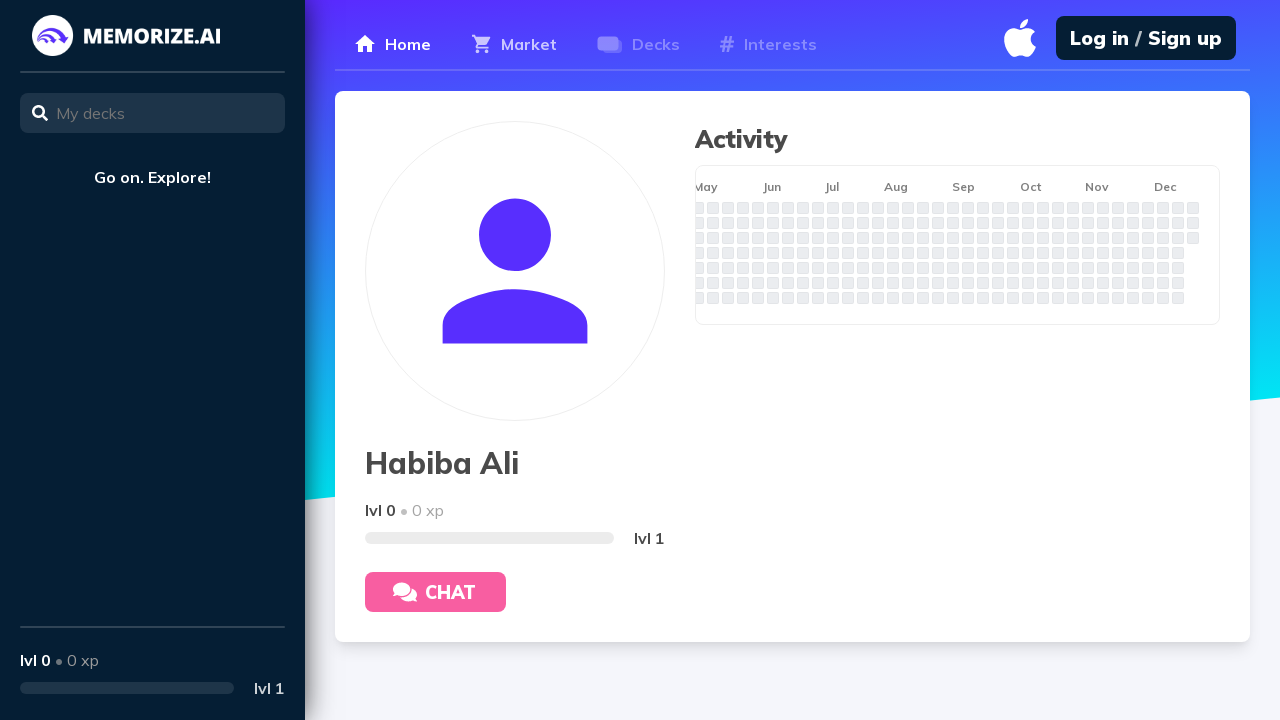

--- FILE ---
content_type: text/html; charset=utf-8
request_url: https://memorize.ai/u/O_bOMoUlFe/habiba-ali
body_size: 5703
content:
<!DOCTYPE html><html lang="en"><head><script src="https://pagead2.googlesyndication.com/pagead/js/adsbygoogle.js" data-ad-client="ca-pub-1238100512909667" async=""></script><meta name="viewport" content="width=device-width"/><meta charSet="utf-8"/><link rel="preconnect" href="https://fonts.googleapis.com"/><link rel="preconnect" href="https://fonts.gstatic.com"/><link rel="stylesheet" href="https://fonts.googleapis.com/css2?family=Muli:wght@200;300;400;500;600;700;800;900&amp;display=swap"/><meta name="theme-color" content="#fff"/><meta name="keywords" content="memorize,ai,spaced,repetition,learn,remember,cram,study,quiz,flash,card,flashcards,master,language"/><meta name="author" content="Ken Mueller"/><meta name="apple-itunes-app" content="app-id=1462251805"/><link rel="icon" href="/_next/static/chunks/images/favicon-b0774b28e865ce4a90a7c824f0cf78e1.png"/><link rel="apple-touch-icon" href="/_next/static/chunks/images/favicon-b0774b28e865ce4a90a7c824f0cf78e1.png"/><link rel="manifest" href="/manifest.webmanifest"/><link rel="sitemap" type="application/xml" href="/sitemap.xml"/><link rel="preload" href="https://www.googletagmanager.com/gtag/js?l=dataLayer" as="script"/><title>Habiba Ali | memorize.ai</title><link rel="canonical" href="https://memorize.ai/u/O_bOMoUlFe/habiba-ali"/><meta name="description" content="View Habiba Ali&#x27;s profile on memorize.ai"/><meta property="og:url" content="https://memorize.ai/u/O_bOMoUlFe/habiba-ali"/><meta property="og:site_name" content="memorize.ai"/><meta property="og:type" content="website"/><meta property="og:title" content="Habiba Ali | memorize.ai"/><meta property="og:description" content="View Habiba Ali&#x27;s profile on memorize.ai"/><meta property="og:image" content="/_next/static/chunks/images/user-e55b4683247b736a4f932965d1b3e2cc.jpg"/><meta name="twitter:card" content="summary_large_image"/><meta name="twitter:site" content="@memorize_ai"/><meta name="twitter:creator" content="@memorize_ai"/><meta name="twitter:domain" content="memorize.ai"/><meta name="twitter:url" content="https://memorize.ai/u/O_bOMoUlFe/habiba-ali"/><meta name="twitter:title" content="Habiba Ali | memorize.ai"/><meta name="twitter:description" content="View Habiba Ali&#x27;s profile on memorize.ai"/><meta name="twitter:image" content="/_next/static/chunks/images/user-e55b4683247b736a4f932965d1b3e2cc.jpg"/><meta name="twitter:label1" content="Level"/><meta name="twitter:data1" content="0"/><meta name="twitter:label2" content="XP"/><meta name="twitter:data2" content="0"/><meta name="twitter:label3" content="Decks created"/><meta name="twitter:data3" content="0"/><script type="application/ld+json">{"@context":"https://schema.org","@graph":[{"@type":"WebSite","url":"https://memorize.ai","name":"memorize.ai","description":"Tired of long study sessions? We use artificial intelligence to accurately predict when you need to review. Welcome to efficient and effective memorization.","potentialAction":[{"@type":"SearchAction","target":"https://memorize.ai/market?q={search_term_string}","query-input":"required name=search_term_string"}],"inLanguage":"en-US"},{"@type":"Organization","url":"https://memorize.ai","logo":"/_next/static/chunks/images/large-b655429ac086ec28e2082788bed351c9.png","sameAs":["https://twitter.com/memorize_ai"]},{"@type":"BreadcrumbList","itemListElement":[{"@type":"ListItem","position":1,"name":"Habiba Ali","item":"https://memorize.ai/u/O_bOMoUlFe/habiba-ali"}]},{"@type":"ProfilePage","mainEntity":{"@type":"Person","name":"Habiba Ali","image":"/_next/static/chunks/images/user-e55b4683247b736a4f932965d1b3e2cc.jpg","url":"https://memorize.ai/u/O_bOMoUlFe/habiba-ali"}}]}</script><meta name="next-head-count" content="38"/><link rel="preload" href="/_next/static/css/308549881b86b3b972a7.css" as="style"/><link rel="stylesheet" href="/_next/static/css/308549881b86b3b972a7.css" data-n-g=""/><link rel="preload" href="/_next/static/css/eee55534e5e4c7616de7.css" as="style"/><link rel="stylesheet" href="/_next/static/css/eee55534e5e4c7616de7.css" data-n-p=""/><noscript data-n-css=""></noscript><link rel="preload" href="/_next/static/chunks/webpack-4fb2d3487fd57aea90c1.js" as="script"/><link rel="preload" href="/_next/static/chunks/framework.349d8128c43083da4feb.js" as="script"/><link rel="preload" href="/_next/static/chunks/commons.0b9a061ff3e9d06ed87c.js" as="script"/><link rel="preload" href="/_next/static/chunks/main-16603e69b8cc7b5d3af5.js" as="script"/><link rel="preload" href="/_next/static/chunks/cb1608f2.1ebc0b9cbcbd83ad015d.js" as="script"/><link rel="preload" href="/_next/static/chunks/db1f28df.6b445e3c7d26ca971100.js" as="script"/><link rel="preload" href="/_next/static/chunks/0a301732.ddd6a86bed0ffc97be33.js" as="script"/><link rel="preload" href="/_next/static/chunks/ff239f9d.7b5c20a09fd002237cc1.js" as="script"/><link rel="preload" href="/_next/static/chunks/f897e216eaf6ed05ac1462c21665a31013c0e9c4.76eeae8926b9ca63b1f6.js" as="script"/><link rel="preload" href="/_next/static/chunks/d0caa16abd9d1a93d4cd05f5640726215bcf3d70.314dee29a3c321ef7570.js" as="script"/><link rel="preload" href="/_next/static/chunks/d499cbf2b345ee1c34c11d18a25fa6a7b9a64dd4.7252129b39d4ed9b535c.js" as="script"/><link rel="preload" href="/_next/static/chunks/080ddc065f7534df85f278b128206d5b240d2900.97eee20c1d6a7cf9cd50.js" as="script"/><link rel="preload" href="/_next/static/chunks/98414e82d04792ba0690b7c09006ae951785f133.541fa57594c28ff76c63.js" as="script"/><link rel="preload" href="/_next/static/chunks/pages/_app-bdbb6d2114768d4fb749.js" as="script"/><link rel="preload" href="/_next/static/chunks/a9a7754c.6b220e85d282626ae961.js" as="script"/><link rel="preload" href="/_next/static/chunks/062bf3630628c56c594514cd367dc14a49986cad.181c091769f8989d6f9f.js" as="script"/><link rel="preload" href="/_next/static/chunks/800812e19ea66b7521c4dc61b6d8241c947f88b2.bcdab103c183516cac01.js" as="script"/><link rel="preload" href="/_next/static/chunks/0b89f171173d1bad83f3271134754d7e211ae6da.4be9dca919d7dfc26c9d.js" as="script"/><link rel="preload" href="/_next/static/chunks/b48538fe0a6afb6f96667da793d7075cee34eaed.d4ecabb58a78c2594658.js" as="script"/><link rel="preload" href="/_next/static/chunks/6b30171fa427f22d545c0d0ac89708b1bf116e0b.49c53a2fe5ed759bb687.js" as="script"/><link rel="preload" href="/_next/static/chunks/df2c021701e472a1d6d7cb9f7db33b919114aa1e.3eb560d458994c336111.js" as="script"/><link rel="preload" href="/_next/static/chunks/pages/u/%5BslugId%5D/%5Bslug%5D-c922559042efe08e8153.js" as="script"/></head><body><div id="__next"><div class="Toastify"></div><div class="Dashboard_root__sOgbX UserPage_root__3aF_D"><div class="Sidebar_root__2Vegc UserPage_sidebar__1GnpQ"><div class="Sidebar_top__2qco0"><a class="Sidebar_home__36IxJ" href="/"><picture><source type="image/webp" srcSet="/_next/static/chunks/images/capital-ed48b86beca98c6a6a0eb5f6fa74717d.webp"/><source type="image/png" srcSet="/_next/static/chunks/images/capital-5a0d29adb745877b8c9415b945be9fb0.jpg"/><img src="/_next/static/chunks/images/capital-5a0d29adb745877b8c9415b945be9fb0.jpg" class="Sidebar_logo__1o6M2" alt="Logo"/></picture></a><div class="Sidebar_topDivider__2av-B"></div><div class="Input_root__1ysHF Sidebar_query__YUMA-"><input type="name" class="Input_input__3cq_w Sidebar_queryInput__wXy_J" placeholder="My decks" value=""/><svg aria-hidden="true" focusable="false" data-prefix="fas" data-icon="search" class="svg-inline--fa fa-search fa-w-16 Input_icon__QBwjd Sidebar_queryIcon__3wJDR" role="img" xmlns="http://www.w3.org/2000/svg" viewBox="0 0 512 512"><path fill="currentColor" d="M505 442.7L405.3 343c-4.5-4.5-10.6-7-17-7H372c27.6-35.3 44-79.7 44-128C416 93.1 322.9 0 208 0S0 93.1 0 208s93.1 208 208 208c48.3 0 92.7-16.4 128-44v16.3c0 6.4 2.5 12.5 7 17l99.7 99.7c9.4 9.4 24.6 9.4 33.9 0l28.3-28.3c9.4-9.4 9.4-24.6.1-34zM208 336c-70.7 0-128-57.2-128-128 0-70.7 57.2-128 128-128 70.7 0 128 57.2 128 128 0 70.7-57.2 128-128 128z"></path></svg></div></div><div class="Sidebar_sections__3vbU5"><p class="Sidebar_emptyMessage__2cZZl">Go on. Explore!</p></div><div class="Sidebar_bottom__3_TTr" aria-label="Earn XP by gaining popularity on your decks" data-balloon-pos="up"><div class="Sidebar_bottomDivider__fixVk"></div><div class="Sidebar_bottomContent__1wdWu"><p class="Sidebar_stats__l1sWQ"><span class="Sidebar_level__Anpjs">lvl <!-- -->0</span> <span class="Sidebar_statsBullet__1W41L">•</span> <span class="Sidebar_xp__1ea82">0<!-- --> xp</span></p><div class="Sidebar_sliderContainer__2jdrM"><div class="Sidebar_slider__f0tPZ"><div class="Sidebar_sliderContent__1jts3" style="width:0%"></div></div><p class="Sidebar_sliderValue__2HJXj">lvl <!-- -->1</p></div></div></div></div><div class="Dashboard_content__2Bumf"><div class="Dashboard_background__3V6zL Dashboard_gradient_blue__UCIG3"></div><div class="Dashboard_container__3cE75"><div class="Navbar_root__OS4jj Dashboard_navbar__1G8H9"><div class="Navbar_tabs__3x_KX"><a class="Tab_root__1GhMD Tab_selected__2peXr" href="/"><svg width="20" height="18" fill="none" xmlns="http://www.w3.org/2000/svg"><path d="M7.984 17.016H3.016V9h-3L10 0l9.984 9h-3v8.016h-4.968v-6H7.984v6z" fill="#fff"></path></svg><span class="Tab_title__2LYEr">Home</span></a><a class="Tab_root__1GhMD" href="/market"><svg width="20" height="20" fill="none" xmlns="http://www.w3.org/2000/svg"><path d="M14.309 16.059c.372-.373.802-.559 1.289-.559.487 0 .902.186 1.246.559.372.372.558.802.558 1.289 0 .487-.186.916-.558 1.289-.344.343-.76.515-1.246.515-.487 0-.917-.172-1.29-.515-.372-.373-.558-.802-.558-1.29 0-.486.186-.916.559-1.288zM.902.848H3.91l.86 1.804h13.578c.258 0 .472.1.644.301a.874.874 0 01.258.645c0 .028-.043.172-.129.43l-3.265 5.929c-.344.63-.874.945-1.59.945H7.434l-.817 1.504-.043.13c0 .142.072.214.215.214h10.613v1.848h-11c-.487 0-.916-.187-1.289-.559a1.844 1.844 0 01-.515-1.289c0-.287.071-.573.215-.86l1.246-2.277-3.309-6.96H.902V.847zm4.211 15.21c.373-.372.802-.558 1.29-.558.486 0 .916.186 1.288.559.373.372.559.802.559 1.289 0 .487-.186.916-.559 1.289a1.844 1.844 0 01-1.289.515c-.487 0-.916-.172-1.289-.515a1.844 1.844 0 01-.515-1.29c0-.486.172-.916.515-1.288z"></path></svg><span class="Tab_title__2LYEr">Market</span></a><a class="Tab_root__1GhMD Tab_disabled__2SPx8 Tab_hasOverlay__iYx1r" href="/decks"><span class="Tab_overlay__3jA6x" aria-label="First, get a deck from the Market" data-balloon-pos="left"></span><svg width="25" height="17" fill="none" xmlns="http://www.w3.org/2000/svg"><path opacity="0.5" d="M6 10.5V13a4 4 0 004 4h11a4 4 0 004-4V8a4 4 0 00-4-4h-5.5" fill="currentColor"></path><path d="M21.5 4.5a4 4 0 00-4-4h-13a4 4 0 00-4 4v6a4 4 0 004 4h13a4 4 0 004-4v-6z" fill="currentColor"></path></svg><span class="Tab_title__2LYEr">Decks</span></a><a class="Tab_root__1GhMD Tab_disabled__2SPx8" href="/interests"><svg width="14" height="16" fill="none" xmlns="http://www.w3.org/2000/svg"><path fill-rule="evenodd" clip-rule="evenodd" d="M10.832 6.75l-.534 2.543h2.93v2.258H9.856L8.98 16H6.483l.886-4.45H5.166L4.303 16h-2.44l.84-4.45H0V9.294h3.145l.534-2.542H.818V4.46h3.281L4.973 0H7.46l-.874 4.46h2.248L9.719 0h2.442l-.886 4.46H14v2.29h-3.168zM5 9.493h3.226L8.79 7H5.563L5 9.492z" fill="#fff"></path></svg><span class="Tab_title__2LYEr">Interests</span></a></div><div class="Navbar_right__1ENEO"></div></div><div class="Dashboard_foreground__16S_c UserPage_container__3OVV8"><div class="UserPage_content__EPtny"><div class="UserPage_top__FpDkM"><div class="Image_root__2nif1"><svg width="22" height="22" fill="none" xmlns="http://www.w3.org/2000/svg" class="Image_defaultImage__1-r80" viewBox="0 0 22 22"><path d="M3.938 15.188c2.458-1 4.812-1.5 7.062-1.5s4.583.5 7 1.5c2.458.958 3.688 2.229 3.688 3.812v2.688H.313V19c0-1.583 1.208-2.854 3.624-3.813zm10.812-5.75C13.708 10.479 12.458 11 11 11c-1.458 0-2.708-.52-3.75-1.563-1.042-1.041-1.563-2.291-1.563-3.75 0-1.458.521-2.708 1.563-3.75C8.292.855 9.542.313 11 .313c1.458 0 2.708.542 3.75 1.625 1.042 1.042 1.563 2.292 1.563 3.75 0 1.459-.521 2.709-1.563 3.75z"></path></svg></div><div class="UserPage_meta__2LQDo"><h1 class="UserPage_name__j1zQM">Habiba Ali</h1><div><p class="Level_stats__EImv5"><span class="Level_level__3jzc1">lvl <!-- -->0</span> <span class="Level_bullet__1NxJG">•</span> <span class="Level_xp__FevOi">0<!-- --> xp</span></p><div class="Level_sliderContainer__2Xzeb"><div class="Level_slider__CmvQx"><div class="Level_sliderContent__2lLJJ" style="width:0%"></div></div><p class="Level_sliderValue__pQHQx">lvl <!-- -->1</p></div></div><button class="Contact_root__SSy2O" disabled=""><span class="Loader_root__39WFK Contact_loader__2wuVT" style="width:20px;height:20px;border:4px solid transparent;border-top:4px solid white;border-right:4px solid white"></span>Chat</button></div><div class="UserPage_main__EXhVH"><div id="activity"><h2 class="Activity_title__2e6iQ">Activity</h2><div class="Activity_content__3Yaje"><div class="Activity_root__1V2oW"><div class="Activity_days__30DiN"><p>Mon</p><p>Wed</p><p>Fri</p></div><div class="Activity_months__1Jm-h"><p>Nov</p><p>Dec</p><p>Jan</p><p>Feb</p><p>Mar</p><p>Apr</p><p>May</p><p>Jun</p><p>Jul</p><p>Aug</p><p>Sep</p><p>Oct</p></div><div class="Activity_cells__QcbKZ"><span class="Activity_cell__1QoUN" data-intensity="0" aria-label="Oct 27, 2024 - 0 cards" data-balloon-pos="right"></span><span class="Activity_cell__1QoUN" data-intensity="0" aria-label="Oct 28, 2024 - 0 cards" data-balloon-pos="right"></span><span class="Activity_cell__1QoUN" data-intensity="0" aria-label="Oct 29, 2024 - 0 cards" data-balloon-pos="right"></span><span class="Activity_cell__1QoUN" data-intensity="0" aria-label="Oct 30, 2024 - 0 cards" data-balloon-pos="right"></span><span class="Activity_cell__1QoUN" data-intensity="0" aria-label="Oct 31, 2024 - 0 cards" data-balloon-pos="right"></span><span class="Activity_cell__1QoUN" data-intensity="0" aria-label="Nov 1, 2024 - 0 cards" data-balloon-pos="right"></span><span class="Activity_cell__1QoUN" data-intensity="0" aria-label="Nov 2, 2024 - 0 cards" data-balloon-pos="right"></span><span class="Activity_cell__1QoUN" data-intensity="0" aria-label="Nov 3, 2024 - 0 cards" data-balloon-pos="right"></span><span class="Activity_cell__1QoUN" data-intensity="0" aria-label="Nov 4, 2024 - 0 cards" data-balloon-pos="right"></span><span class="Activity_cell__1QoUN" data-intensity="0" aria-label="Nov 5, 2024 - 0 cards" data-balloon-pos="right"></span><span class="Activity_cell__1QoUN" data-intensity="0" aria-label="Nov 6, 2024 - 0 cards" data-balloon-pos="right"></span><span class="Activity_cell__1QoUN" data-intensity="0" aria-label="Nov 7, 2024 - 0 cards" data-balloon-pos="right"></span><span class="Activity_cell__1QoUN" data-intensity="0" aria-label="Nov 8, 2024 - 0 cards" data-balloon-pos="right"></span><span class="Activity_cell__1QoUN" data-intensity="0" aria-label="Nov 9, 2024 - 0 cards" data-balloon-pos="right"></span><span class="Activity_cell__1QoUN" data-intensity="0" aria-label="Nov 10, 2024 - 0 cards" data-balloon-pos="up"></span><span class="Activity_cell__1QoUN" data-intensity="0" aria-label="Nov 11, 2024 - 0 cards" data-balloon-pos="up"></span><span class="Activity_cell__1QoUN" data-intensity="0" aria-label="Nov 12, 2024 - 0 cards" data-balloon-pos="up"></span><span class="Activity_cell__1QoUN" data-intensity="0" aria-label="Nov 13, 2024 - 0 cards" data-balloon-pos="up"></span><span class="Activity_cell__1QoUN" data-intensity="0" aria-label="Nov 14, 2024 - 0 cards" data-balloon-pos="up"></span><span class="Activity_cell__1QoUN" data-intensity="0" aria-label="Nov 15, 2024 - 0 cards" data-balloon-pos="up"></span><span class="Activity_cell__1QoUN" data-intensity="0" aria-label="Nov 16, 2024 - 0 cards" data-balloon-pos="up"></span><span class="Activity_cell__1QoUN" data-intensity="0" aria-label="Nov 17, 2024 - 0 cards" data-balloon-pos="up"></span><span class="Activity_cell__1QoUN" data-intensity="0" aria-label="Nov 18, 2024 - 0 cards" data-balloon-pos="up"></span><span class="Activity_cell__1QoUN" data-intensity="0" aria-label="Nov 19, 2024 - 0 cards" data-balloon-pos="up"></span><span class="Activity_cell__1QoUN" data-intensity="0" aria-label="Nov 20, 2024 - 0 cards" data-balloon-pos="up"></span><span class="Activity_cell__1QoUN" data-intensity="0" aria-label="Nov 21, 2024 - 0 cards" data-balloon-pos="up"></span><span class="Activity_cell__1QoUN" data-intensity="0" aria-label="Nov 22, 2024 - 0 cards" data-balloon-pos="up"></span><span class="Activity_cell__1QoUN" data-intensity="0" aria-label="Nov 23, 2024 - 0 cards" data-balloon-pos="up"></span><span class="Activity_cell__1QoUN" data-intensity="0" aria-label="Nov 24, 2024 - 0 cards" data-balloon-pos="up"></span><span class="Activity_cell__1QoUN" data-intensity="0" aria-label="Nov 25, 2024 - 0 cards" data-balloon-pos="up"></span><span class="Activity_cell__1QoUN" data-intensity="0" aria-label="Nov 26, 2024 - 0 cards" data-balloon-pos="up"></span><span class="Activity_cell__1QoUN" data-intensity="0" aria-label="Nov 27, 2024 - 0 cards" data-balloon-pos="up"></span><span class="Activity_cell__1QoUN" data-intensity="0" aria-label="Nov 28, 2024 - 0 cards" data-balloon-pos="up"></span><span class="Activity_cell__1QoUN" data-intensity="0" aria-label="Nov 29, 2024 - 0 cards" data-balloon-pos="up"></span><span class="Activity_cell__1QoUN" data-intensity="0" aria-label="Nov 30, 2024 - 0 cards" data-balloon-pos="up"></span><span class="Activity_cell__1QoUN" data-intensity="0" aria-label="Dec 1, 2024 - 0 cards" data-balloon-pos="up"></span><span class="Activity_cell__1QoUN" data-intensity="0" aria-label="Dec 2, 2024 - 0 cards" data-balloon-pos="up"></span><span class="Activity_cell__1QoUN" data-intensity="0" aria-label="Dec 3, 2024 - 0 cards" data-balloon-pos="up"></span><span class="Activity_cell__1QoUN" data-intensity="0" aria-label="Dec 4, 2024 - 0 cards" data-balloon-pos="up"></span><span class="Activity_cell__1QoUN" data-intensity="0" aria-label="Dec 5, 2024 - 0 cards" data-balloon-pos="up"></span><span class="Activity_cell__1QoUN" data-intensity="0" aria-label="Dec 6, 2024 - 0 cards" data-balloon-pos="up"></span><span class="Activity_cell__1QoUN" data-intensity="0" aria-label="Dec 7, 2024 - 0 cards" data-balloon-pos="up"></span><span class="Activity_cell__1QoUN" data-intensity="0" aria-label="Dec 8, 2024 - 0 cards" data-balloon-pos="up"></span><span class="Activity_cell__1QoUN" data-intensity="0" aria-label="Dec 9, 2024 - 0 cards" data-balloon-pos="up"></span><span class="Activity_cell__1QoUN" data-intensity="0" aria-label="Dec 10, 2024 - 0 cards" data-balloon-pos="up"></span><span class="Activity_cell__1QoUN" data-intensity="0" aria-label="Dec 11, 2024 - 0 cards" data-balloon-pos="up"></span><span class="Activity_cell__1QoUN" data-intensity="0" aria-label="Dec 12, 2024 - 0 cards" data-balloon-pos="up"></span><span class="Activity_cell__1QoUN" data-intensity="0" aria-label="Dec 13, 2024 - 0 cards" data-balloon-pos="up"></span><span class="Activity_cell__1QoUN" data-intensity="0" aria-label="Dec 14, 2024 - 0 cards" data-balloon-pos="up"></span><span class="Activity_cell__1QoUN" data-intensity="0" aria-label="Dec 15, 2024 - 0 cards" data-balloon-pos="up"></span><span class="Activity_cell__1QoUN" data-intensity="0" aria-label="Dec 16, 2024 - 0 cards" data-balloon-pos="up"></span><span class="Activity_cell__1QoUN" data-intensity="0" aria-label="Dec 17, 2024 - 0 cards" data-balloon-pos="up"></span><span class="Activity_cell__1QoUN" data-intensity="0" aria-label="Dec 18, 2024 - 0 cards" data-balloon-pos="up"></span><span class="Activity_cell__1QoUN" data-intensity="0" aria-label="Dec 19, 2024 - 0 cards" data-balloon-pos="up"></span><span class="Activity_cell__1QoUN" data-intensity="0" aria-label="Dec 20, 2024 - 0 cards" data-balloon-pos="up"></span><span class="Activity_cell__1QoUN" data-intensity="0" aria-label="Dec 21, 2024 - 0 cards" data-balloon-pos="up"></span><span class="Activity_cell__1QoUN" data-intensity="0" aria-label="Dec 22, 2024 - 0 cards" data-balloon-pos="up"></span><span class="Activity_cell__1QoUN" data-intensity="0" aria-label="Dec 23, 2024 - 0 cards" data-balloon-pos="up"></span><span class="Activity_cell__1QoUN" data-intensity="0" aria-label="Dec 24, 2024 - 0 cards" data-balloon-pos="up"></span><span class="Activity_cell__1QoUN" data-intensity="0" aria-label="Dec 25, 2024 - 0 cards" data-balloon-pos="up"></span><span class="Activity_cell__1QoUN" data-intensity="0" aria-label="Dec 26, 2024 - 0 cards" data-balloon-pos="up"></span><span class="Activity_cell__1QoUN" data-intensity="0" aria-label="Dec 27, 2024 - 0 cards" data-balloon-pos="up"></span><span class="Activity_cell__1QoUN" data-intensity="0" aria-label="Dec 28, 2024 - 0 cards" data-balloon-pos="up"></span><span class="Activity_cell__1QoUN" data-intensity="0" aria-label="Dec 29, 2024 - 0 cards" data-balloon-pos="up"></span><span class="Activity_cell__1QoUN" data-intensity="0" aria-label="Dec 30, 2024 - 0 cards" data-balloon-pos="up"></span><span class="Activity_cell__1QoUN" data-intensity="0" aria-label="Dec 31, 2024 - 0 cards" data-balloon-pos="up"></span><span class="Activity_cell__1QoUN" data-intensity="0" aria-label="Jan 1, 2025 - 0 cards" data-balloon-pos="up"></span><span class="Activity_cell__1QoUN" data-intensity="0" aria-label="Jan 2, 2025 - 0 cards" data-balloon-pos="up"></span><span class="Activity_cell__1QoUN" data-intensity="0" aria-label="Jan 3, 2025 - 0 cards" data-balloon-pos="up"></span><span class="Activity_cell__1QoUN" data-intensity="0" aria-label="Jan 4, 2025 - 0 cards" data-balloon-pos="up"></span><span class="Activity_cell__1QoUN" data-intensity="0" aria-label="Jan 5, 2025 - 0 cards" data-balloon-pos="up"></span><span class="Activity_cell__1QoUN" data-intensity="0" aria-label="Jan 6, 2025 - 0 cards" data-balloon-pos="up"></span><span class="Activity_cell__1QoUN" data-intensity="0" aria-label="Jan 7, 2025 - 0 cards" data-balloon-pos="up"></span><span class="Activity_cell__1QoUN" data-intensity="0" aria-label="Jan 8, 2025 - 0 cards" data-balloon-pos="up"></span><span class="Activity_cell__1QoUN" data-intensity="0" aria-label="Jan 9, 2025 - 0 cards" data-balloon-pos="up"></span><span class="Activity_cell__1QoUN" data-intensity="0" aria-label="Jan 10, 2025 - 0 cards" data-balloon-pos="up"></span><span class="Activity_cell__1QoUN" data-intensity="0" aria-label="Jan 11, 2025 - 0 cards" data-balloon-pos="up"></span><span class="Activity_cell__1QoUN" data-intensity="0" aria-label="Jan 12, 2025 - 0 cards" data-balloon-pos="up"></span><span class="Activity_cell__1QoUN" data-intensity="0" aria-label="Jan 13, 2025 - 0 cards" data-balloon-pos="up"></span><span class="Activity_cell__1QoUN" data-intensity="0" aria-label="Jan 14, 2025 - 0 cards" data-balloon-pos="up"></span><span class="Activity_cell__1QoUN" data-intensity="0" aria-label="Jan 15, 2025 - 0 cards" data-balloon-pos="up"></span><span class="Activity_cell__1QoUN" data-intensity="0" aria-label="Jan 16, 2025 - 0 cards" data-balloon-pos="up"></span><span class="Activity_cell__1QoUN" data-intensity="0" aria-label="Jan 17, 2025 - 0 cards" data-balloon-pos="up"></span><span class="Activity_cell__1QoUN" data-intensity="0" aria-label="Jan 18, 2025 - 0 cards" data-balloon-pos="up"></span><span class="Activity_cell__1QoUN" data-intensity="0" aria-label="Jan 19, 2025 - 0 cards" data-balloon-pos="up"></span><span class="Activity_cell__1QoUN" data-intensity="0" aria-label="Jan 20, 2025 - 0 cards" data-balloon-pos="up"></span><span class="Activity_cell__1QoUN" data-intensity="0" aria-label="Jan 21, 2025 - 0 cards" data-balloon-pos="up"></span><span class="Activity_cell__1QoUN" data-intensity="0" aria-label="Jan 22, 2025 - 0 cards" data-balloon-pos="up"></span><span class="Activity_cell__1QoUN" data-intensity="0" aria-label="Jan 23, 2025 - 0 cards" data-balloon-pos="up"></span><span class="Activity_cell__1QoUN" data-intensity="0" aria-label="Jan 24, 2025 - 0 cards" data-balloon-pos="up"></span><span class="Activity_cell__1QoUN" data-intensity="0" aria-label="Jan 25, 2025 - 0 cards" data-balloon-pos="up"></span><span class="Activity_cell__1QoUN" data-intensity="0" aria-label="Jan 26, 2025 - 0 cards" data-balloon-pos="up"></span><span class="Activity_cell__1QoUN" data-intensity="0" aria-label="Jan 27, 2025 - 0 cards" data-balloon-pos="up"></span><span class="Activity_cell__1QoUN" data-intensity="0" aria-label="Jan 28, 2025 - 0 cards" data-balloon-pos="up"></span><span class="Activity_cell__1QoUN" data-intensity="0" aria-label="Jan 29, 2025 - 0 cards" data-balloon-pos="up"></span><span class="Activity_cell__1QoUN" data-intensity="0" aria-label="Jan 30, 2025 - 0 cards" data-balloon-pos="up"></span><span class="Activity_cell__1QoUN" data-intensity="0" aria-label="Jan 31, 2025 - 0 cards" data-balloon-pos="up"></span><span class="Activity_cell__1QoUN" data-intensity="0" aria-label="Feb 1, 2025 - 0 cards" data-balloon-pos="up"></span><span class="Activity_cell__1QoUN" data-intensity="0" aria-label="Feb 2, 2025 - 0 cards" data-balloon-pos="up"></span><span class="Activity_cell__1QoUN" data-intensity="0" aria-label="Feb 3, 2025 - 0 cards" data-balloon-pos="up"></span><span class="Activity_cell__1QoUN" data-intensity="0" aria-label="Feb 4, 2025 - 0 cards" data-balloon-pos="up"></span><span class="Activity_cell__1QoUN" data-intensity="0" aria-label="Feb 5, 2025 - 0 cards" data-balloon-pos="up"></span><span class="Activity_cell__1QoUN" data-intensity="0" aria-label="Feb 6, 2025 - 0 cards" data-balloon-pos="up"></span><span class="Activity_cell__1QoUN" data-intensity="0" aria-label="Feb 7, 2025 - 0 cards" data-balloon-pos="up"></span><span class="Activity_cell__1QoUN" data-intensity="0" aria-label="Feb 8, 2025 - 0 cards" data-balloon-pos="up"></span><span class="Activity_cell__1QoUN" data-intensity="0" aria-label="Feb 9, 2025 - 0 cards" data-balloon-pos="up"></span><span class="Activity_cell__1QoUN" data-intensity="0" aria-label="Feb 10, 2025 - 0 cards" data-balloon-pos="up"></span><span class="Activity_cell__1QoUN" data-intensity="0" aria-label="Feb 11, 2025 - 0 cards" data-balloon-pos="up"></span><span class="Activity_cell__1QoUN" data-intensity="0" aria-label="Feb 12, 2025 - 0 cards" data-balloon-pos="up"></span><span class="Activity_cell__1QoUN" data-intensity="0" aria-label="Feb 13, 2025 - 0 cards" data-balloon-pos="up"></span><span class="Activity_cell__1QoUN" data-intensity="0" aria-label="Feb 14, 2025 - 0 cards" data-balloon-pos="up"></span><span class="Activity_cell__1QoUN" data-intensity="0" aria-label="Feb 15, 2025 - 0 cards" data-balloon-pos="up"></span><span class="Activity_cell__1QoUN" data-intensity="0" aria-label="Feb 16, 2025 - 0 cards" data-balloon-pos="up"></span><span class="Activity_cell__1QoUN" data-intensity="0" aria-label="Feb 17, 2025 - 0 cards" data-balloon-pos="up"></span><span class="Activity_cell__1QoUN" data-intensity="0" aria-label="Feb 18, 2025 - 0 cards" data-balloon-pos="up"></span><span class="Activity_cell__1QoUN" data-intensity="0" aria-label="Feb 19, 2025 - 0 cards" data-balloon-pos="up"></span><span class="Activity_cell__1QoUN" data-intensity="0" aria-label="Feb 20, 2025 - 0 cards" data-balloon-pos="up"></span><span class="Activity_cell__1QoUN" data-intensity="0" aria-label="Feb 21, 2025 - 0 cards" data-balloon-pos="up"></span><span class="Activity_cell__1QoUN" data-intensity="0" aria-label="Feb 22, 2025 - 0 cards" data-balloon-pos="up"></span><span class="Activity_cell__1QoUN" data-intensity="0" aria-label="Feb 23, 2025 - 0 cards" data-balloon-pos="up"></span><span class="Activity_cell__1QoUN" data-intensity="0" aria-label="Feb 24, 2025 - 0 cards" data-balloon-pos="up"></span><span class="Activity_cell__1QoUN" data-intensity="0" aria-label="Feb 25, 2025 - 0 cards" data-balloon-pos="up"></span><span class="Activity_cell__1QoUN" data-intensity="0" aria-label="Feb 26, 2025 - 0 cards" data-balloon-pos="up"></span><span class="Activity_cell__1QoUN" data-intensity="0" aria-label="Feb 27, 2025 - 0 cards" data-balloon-pos="up"></span><span class="Activity_cell__1QoUN" data-intensity="0" aria-label="Feb 28, 2025 - 0 cards" data-balloon-pos="up"></span><span class="Activity_cell__1QoUN" data-intensity="0" aria-label="Mar 1, 2025 - 0 cards" data-balloon-pos="up"></span><span class="Activity_cell__1QoUN" data-intensity="0" aria-label="Mar 2, 2025 - 0 cards" data-balloon-pos="up"></span><span class="Activity_cell__1QoUN" data-intensity="0" aria-label="Mar 3, 2025 - 0 cards" data-balloon-pos="up"></span><span class="Activity_cell__1QoUN" data-intensity="0" aria-label="Mar 4, 2025 - 0 cards" data-balloon-pos="up"></span><span class="Activity_cell__1QoUN" data-intensity="0" aria-label="Mar 5, 2025 - 0 cards" data-balloon-pos="up"></span><span class="Activity_cell__1QoUN" data-intensity="0" aria-label="Mar 6, 2025 - 0 cards" data-balloon-pos="up"></span><span class="Activity_cell__1QoUN" data-intensity="0" aria-label="Mar 7, 2025 - 0 cards" data-balloon-pos="up"></span><span class="Activity_cell__1QoUN" data-intensity="0" aria-label="Mar 8, 2025 - 0 cards" data-balloon-pos="up"></span><span class="Activity_cell__1QoUN" data-intensity="0" aria-label="Mar 9, 2025 - 0 cards" data-balloon-pos="up"></span><span class="Activity_cell__1QoUN" data-intensity="0" aria-label="Mar 10, 2025 - 0 cards" data-balloon-pos="up"></span><span class="Activity_cell__1QoUN" data-intensity="0" aria-label="Mar 11, 2025 - 0 cards" data-balloon-pos="up"></span><span class="Activity_cell__1QoUN" data-intensity="0" aria-label="Mar 12, 2025 - 0 cards" data-balloon-pos="up"></span><span class="Activity_cell__1QoUN" data-intensity="0" aria-label="Mar 13, 2025 - 0 cards" data-balloon-pos="up"></span><span class="Activity_cell__1QoUN" data-intensity="0" aria-label="Mar 14, 2025 - 0 cards" data-balloon-pos="up"></span><span class="Activity_cell__1QoUN" data-intensity="0" aria-label="Mar 15, 2025 - 0 cards" data-balloon-pos="up"></span><span class="Activity_cell__1QoUN" data-intensity="0" aria-label="Mar 16, 2025 - 0 cards" data-balloon-pos="up"></span><span class="Activity_cell__1QoUN" data-intensity="0" aria-label="Mar 17, 2025 - 0 cards" data-balloon-pos="up"></span><span class="Activity_cell__1QoUN" data-intensity="0" aria-label="Mar 18, 2025 - 0 cards" data-balloon-pos="up"></span><span class="Activity_cell__1QoUN" data-intensity="0" aria-label="Mar 19, 2025 - 0 cards" data-balloon-pos="up"></span><span class="Activity_cell__1QoUN" data-intensity="0" aria-label="Mar 20, 2025 - 0 cards" data-balloon-pos="up"></span><span class="Activity_cell__1QoUN" data-intensity="0" aria-label="Mar 21, 2025 - 0 cards" data-balloon-pos="up"></span><span class="Activity_cell__1QoUN" data-intensity="0" aria-label="Mar 22, 2025 - 0 cards" data-balloon-pos="up"></span><span class="Activity_cell__1QoUN" data-intensity="0" aria-label="Mar 23, 2025 - 0 cards" data-balloon-pos="up"></span><span class="Activity_cell__1QoUN" data-intensity="0" aria-label="Mar 24, 2025 - 0 cards" data-balloon-pos="up"></span><span class="Activity_cell__1QoUN" data-intensity="0" aria-label="Mar 25, 2025 - 0 cards" data-balloon-pos="up"></span><span class="Activity_cell__1QoUN" data-intensity="0" aria-label="Mar 26, 2025 - 0 cards" data-balloon-pos="up"></span><span class="Activity_cell__1QoUN" data-intensity="0" aria-label="Mar 27, 2025 - 0 cards" data-balloon-pos="up"></span><span class="Activity_cell__1QoUN" data-intensity="0" aria-label="Mar 28, 2025 - 0 cards" data-balloon-pos="up"></span><span class="Activity_cell__1QoUN" data-intensity="0" aria-label="Mar 29, 2025 - 0 cards" data-balloon-pos="up"></span><span class="Activity_cell__1QoUN" data-intensity="0" aria-label="Mar 30, 2025 - 0 cards" data-balloon-pos="up"></span><span class="Activity_cell__1QoUN" data-intensity="0" aria-label="Mar 31, 2025 - 0 cards" data-balloon-pos="up"></span><span class="Activity_cell__1QoUN" data-intensity="0" aria-label="Apr 1, 2025 - 0 cards" data-balloon-pos="up"></span><span class="Activity_cell__1QoUN" data-intensity="0" aria-label="Apr 2, 2025 - 0 cards" data-balloon-pos="up"></span><span class="Activity_cell__1QoUN" data-intensity="0" aria-label="Apr 3, 2025 - 0 cards" data-balloon-pos="up"></span><span class="Activity_cell__1QoUN" data-intensity="0" aria-label="Apr 4, 2025 - 0 cards" data-balloon-pos="up"></span><span class="Activity_cell__1QoUN" data-intensity="0" aria-label="Apr 5, 2025 - 0 cards" data-balloon-pos="up"></span><span class="Activity_cell__1QoUN" data-intensity="0" aria-label="Apr 6, 2025 - 0 cards" data-balloon-pos="up"></span><span class="Activity_cell__1QoUN" data-intensity="0" aria-label="Apr 7, 2025 - 0 cards" data-balloon-pos="up"></span><span class="Activity_cell__1QoUN" data-intensity="0" aria-label="Apr 8, 2025 - 0 cards" data-balloon-pos="up"></span><span class="Activity_cell__1QoUN" data-intensity="0" aria-label="Apr 9, 2025 - 0 cards" data-balloon-pos="up"></span><span class="Activity_cell__1QoUN" data-intensity="0" aria-label="Apr 10, 2025 - 0 cards" data-balloon-pos="up"></span><span class="Activity_cell__1QoUN" data-intensity="0" aria-label="Apr 11, 2025 - 0 cards" data-balloon-pos="up"></span><span class="Activity_cell__1QoUN" data-intensity="0" aria-label="Apr 12, 2025 - 0 cards" data-balloon-pos="up"></span><span class="Activity_cell__1QoUN" data-intensity="0" aria-label="Apr 13, 2025 - 0 cards" data-balloon-pos="up"></span><span class="Activity_cell__1QoUN" data-intensity="0" aria-label="Apr 14, 2025 - 0 cards" data-balloon-pos="up"></span><span class="Activity_cell__1QoUN" data-intensity="0" aria-label="Apr 15, 2025 - 0 cards" data-balloon-pos="up"></span><span class="Activity_cell__1QoUN" data-intensity="0" aria-label="Apr 16, 2025 - 0 cards" data-balloon-pos="up"></span><span class="Activity_cell__1QoUN" data-intensity="0" aria-label="Apr 17, 2025 - 0 cards" data-balloon-pos="up"></span><span class="Activity_cell__1QoUN" data-intensity="0" aria-label="Apr 18, 2025 - 0 cards" data-balloon-pos="up"></span><span class="Activity_cell__1QoUN" data-intensity="0" aria-label="Apr 19, 2025 - 0 cards" data-balloon-pos="up"></span><span class="Activity_cell__1QoUN" data-intensity="0" aria-label="Apr 20, 2025 - 0 cards" data-balloon-pos="up"></span><span class="Activity_cell__1QoUN" data-intensity="0" aria-label="Apr 21, 2025 - 0 cards" data-balloon-pos="up"></span><span class="Activity_cell__1QoUN" data-intensity="0" aria-label="Apr 22, 2025 - 0 cards" data-balloon-pos="up"></span><span class="Activity_cell__1QoUN" data-intensity="0" aria-label="Apr 23, 2025 - 0 cards" data-balloon-pos="up"></span><span class="Activity_cell__1QoUN" data-intensity="0" aria-label="Apr 24, 2025 - 0 cards" data-balloon-pos="up"></span><span class="Activity_cell__1QoUN" data-intensity="0" aria-label="Apr 25, 2025 - 0 cards" data-balloon-pos="up"></span><span class="Activity_cell__1QoUN" data-intensity="0" aria-label="Apr 26, 2025 - 0 cards" data-balloon-pos="up"></span><span class="Activity_cell__1QoUN" data-intensity="0" aria-label="Apr 27, 2025 - 0 cards" data-balloon-pos="up"></span><span class="Activity_cell__1QoUN" data-intensity="0" aria-label="Apr 28, 2025 - 0 cards" data-balloon-pos="up"></span><span class="Activity_cell__1QoUN" data-intensity="0" aria-label="Apr 29, 2025 - 0 cards" data-balloon-pos="up"></span><span class="Activity_cell__1QoUN" data-intensity="0" aria-label="Apr 30, 2025 - 0 cards" data-balloon-pos="up"></span><span class="Activity_cell__1QoUN" data-intensity="0" aria-label="May 1, 2025 - 0 cards" data-balloon-pos="up"></span><span class="Activity_cell__1QoUN" data-intensity="0" aria-label="May 2, 2025 - 0 cards" data-balloon-pos="up"></span><span class="Activity_cell__1QoUN" data-intensity="0" aria-label="May 3, 2025 - 0 cards" data-balloon-pos="up"></span><span class="Activity_cell__1QoUN" data-intensity="0" aria-label="May 4, 2025 - 0 cards" data-balloon-pos="up"></span><span class="Activity_cell__1QoUN" data-intensity="0" aria-label="May 5, 2025 - 0 cards" data-balloon-pos="up"></span><span class="Activity_cell__1QoUN" data-intensity="0" aria-label="May 6, 2025 - 0 cards" data-balloon-pos="up"></span><span class="Activity_cell__1QoUN" data-intensity="0" aria-label="May 7, 2025 - 0 cards" data-balloon-pos="up"></span><span class="Activity_cell__1QoUN" data-intensity="0" aria-label="May 8, 2025 - 0 cards" data-balloon-pos="up"></span><span class="Activity_cell__1QoUN" data-intensity="0" aria-label="May 9, 2025 - 0 cards" data-balloon-pos="up"></span><span class="Activity_cell__1QoUN" data-intensity="0" aria-label="May 10, 2025 - 0 cards" data-balloon-pos="up"></span><span class="Activity_cell__1QoUN" data-intensity="0" aria-label="May 11, 2025 - 0 cards" data-balloon-pos="up"></span><span class="Activity_cell__1QoUN" data-intensity="0" aria-label="May 12, 2025 - 0 cards" data-balloon-pos="up"></span><span class="Activity_cell__1QoUN" data-intensity="0" aria-label="May 13, 2025 - 0 cards" data-balloon-pos="up"></span><span class="Activity_cell__1QoUN" data-intensity="0" aria-label="May 14, 2025 - 0 cards" data-balloon-pos="up"></span><span class="Activity_cell__1QoUN" data-intensity="0" aria-label="May 15, 2025 - 0 cards" data-balloon-pos="up"></span><span class="Activity_cell__1QoUN" data-intensity="0" aria-label="May 16, 2025 - 0 cards" data-balloon-pos="up"></span><span class="Activity_cell__1QoUN" data-intensity="0" aria-label="May 17, 2025 - 0 cards" data-balloon-pos="up"></span><span class="Activity_cell__1QoUN" data-intensity="0" aria-label="May 18, 2025 - 0 cards" data-balloon-pos="up"></span><span class="Activity_cell__1QoUN" data-intensity="0" aria-label="May 19, 2025 - 0 cards" data-balloon-pos="up"></span><span class="Activity_cell__1QoUN" data-intensity="0" aria-label="May 20, 2025 - 0 cards" data-balloon-pos="up"></span><span class="Activity_cell__1QoUN" data-intensity="0" aria-label="May 21, 2025 - 0 cards" data-balloon-pos="up"></span><span class="Activity_cell__1QoUN" data-intensity="0" aria-label="May 22, 2025 - 0 cards" data-balloon-pos="up"></span><span class="Activity_cell__1QoUN" data-intensity="0" aria-label="May 23, 2025 - 0 cards" data-balloon-pos="up"></span><span class="Activity_cell__1QoUN" data-intensity="0" aria-label="May 24, 2025 - 0 cards" data-balloon-pos="up"></span><span class="Activity_cell__1QoUN" data-intensity="0" aria-label="May 25, 2025 - 0 cards" data-balloon-pos="up"></span><span class="Activity_cell__1QoUN" data-intensity="0" aria-label="May 26, 2025 - 0 cards" data-balloon-pos="up"></span><span class="Activity_cell__1QoUN" data-intensity="0" aria-label="May 27, 2025 - 0 cards" data-balloon-pos="up"></span><span class="Activity_cell__1QoUN" data-intensity="0" aria-label="May 28, 2025 - 0 cards" data-balloon-pos="up"></span><span class="Activity_cell__1QoUN" data-intensity="0" aria-label="May 29, 2025 - 0 cards" data-balloon-pos="up"></span><span class="Activity_cell__1QoUN" data-intensity="0" aria-label="May 30, 2025 - 0 cards" data-balloon-pos="up"></span><span class="Activity_cell__1QoUN" data-intensity="0" aria-label="May 31, 2025 - 0 cards" data-balloon-pos="up"></span><span class="Activity_cell__1QoUN" data-intensity="0" aria-label="Jun 1, 2025 - 0 cards" data-balloon-pos="up"></span><span class="Activity_cell__1QoUN" data-intensity="0" aria-label="Jun 2, 2025 - 0 cards" data-balloon-pos="up"></span><span class="Activity_cell__1QoUN" data-intensity="0" aria-label="Jun 3, 2025 - 0 cards" data-balloon-pos="up"></span><span class="Activity_cell__1QoUN" data-intensity="0" aria-label="Jun 4, 2025 - 0 cards" data-balloon-pos="up"></span><span class="Activity_cell__1QoUN" data-intensity="0" aria-label="Jun 5, 2025 - 0 cards" data-balloon-pos="up"></span><span class="Activity_cell__1QoUN" data-intensity="0" aria-label="Jun 6, 2025 - 0 cards" data-balloon-pos="up"></span><span class="Activity_cell__1QoUN" data-intensity="0" aria-label="Jun 7, 2025 - 0 cards" data-balloon-pos="up"></span><span class="Activity_cell__1QoUN" data-intensity="0" aria-label="Jun 8, 2025 - 0 cards" data-balloon-pos="up"></span><span class="Activity_cell__1QoUN" data-intensity="0" aria-label="Jun 9, 2025 - 0 cards" data-balloon-pos="up"></span><span class="Activity_cell__1QoUN" data-intensity="0" aria-label="Jun 10, 2025 - 0 cards" data-balloon-pos="up"></span><span class="Activity_cell__1QoUN" data-intensity="0" aria-label="Jun 11, 2025 - 0 cards" data-balloon-pos="up"></span><span class="Activity_cell__1QoUN" data-intensity="0" aria-label="Jun 12, 2025 - 0 cards" data-balloon-pos="up"></span><span class="Activity_cell__1QoUN" data-intensity="0" aria-label="Jun 13, 2025 - 0 cards" data-balloon-pos="up"></span><span class="Activity_cell__1QoUN" data-intensity="0" aria-label="Jun 14, 2025 - 0 cards" data-balloon-pos="up"></span><span class="Activity_cell__1QoUN" data-intensity="0" aria-label="Jun 15, 2025 - 0 cards" data-balloon-pos="up"></span><span class="Activity_cell__1QoUN" data-intensity="0" aria-label="Jun 16, 2025 - 0 cards" data-balloon-pos="up"></span><span class="Activity_cell__1QoUN" data-intensity="0" aria-label="Jun 17, 2025 - 0 cards" data-balloon-pos="up"></span><span class="Activity_cell__1QoUN" data-intensity="0" aria-label="Jun 18, 2025 - 0 cards" data-balloon-pos="up"></span><span class="Activity_cell__1QoUN" data-intensity="0" aria-label="Jun 19, 2025 - 0 cards" data-balloon-pos="up"></span><span class="Activity_cell__1QoUN" data-intensity="0" aria-label="Jun 20, 2025 - 0 cards" data-balloon-pos="up"></span><span class="Activity_cell__1QoUN" data-intensity="0" aria-label="Jun 21, 2025 - 0 cards" data-balloon-pos="up"></span><span class="Activity_cell__1QoUN" data-intensity="0" aria-label="Jun 22, 2025 - 0 cards" data-balloon-pos="up"></span><span class="Activity_cell__1QoUN" data-intensity="0" aria-label="Jun 23, 2025 - 0 cards" data-balloon-pos="up"></span><span class="Activity_cell__1QoUN" data-intensity="0" aria-label="Jun 24, 2025 - 0 cards" data-balloon-pos="up"></span><span class="Activity_cell__1QoUN" data-intensity="0" aria-label="Jun 25, 2025 - 0 cards" data-balloon-pos="up"></span><span class="Activity_cell__1QoUN" data-intensity="0" aria-label="Jun 26, 2025 - 0 cards" data-balloon-pos="up"></span><span class="Activity_cell__1QoUN" data-intensity="0" aria-label="Jun 27, 2025 - 0 cards" data-balloon-pos="up"></span><span class="Activity_cell__1QoUN" data-intensity="0" aria-label="Jun 28, 2025 - 0 cards" data-balloon-pos="up"></span><span class="Activity_cell__1QoUN" data-intensity="0" aria-label="Jun 29, 2025 - 0 cards" data-balloon-pos="up"></span><span class="Activity_cell__1QoUN" data-intensity="0" aria-label="Jun 30, 2025 - 0 cards" data-balloon-pos="up"></span><span class="Activity_cell__1QoUN" data-intensity="0" aria-label="Jul 1, 2025 - 0 cards" data-balloon-pos="up"></span><span class="Activity_cell__1QoUN" data-intensity="0" aria-label="Jul 2, 2025 - 0 cards" data-balloon-pos="up"></span><span class="Activity_cell__1QoUN" data-intensity="0" aria-label="Jul 3, 2025 - 0 cards" data-balloon-pos="up"></span><span class="Activity_cell__1QoUN" data-intensity="0" aria-label="Jul 4, 2025 - 0 cards" data-balloon-pos="up"></span><span class="Activity_cell__1QoUN" data-intensity="0" aria-label="Jul 5, 2025 - 0 cards" data-balloon-pos="up"></span><span class="Activity_cell__1QoUN" data-intensity="0" aria-label="Jul 6, 2025 - 0 cards" data-balloon-pos="up"></span><span class="Activity_cell__1QoUN" data-intensity="0" aria-label="Jul 7, 2025 - 0 cards" data-balloon-pos="up"></span><span class="Activity_cell__1QoUN" data-intensity="0" aria-label="Jul 8, 2025 - 0 cards" data-balloon-pos="up"></span><span class="Activity_cell__1QoUN" data-intensity="0" aria-label="Jul 9, 2025 - 0 cards" data-balloon-pos="up"></span><span class="Activity_cell__1QoUN" data-intensity="0" aria-label="Jul 10, 2025 - 0 cards" data-balloon-pos="up"></span><span class="Activity_cell__1QoUN" data-intensity="0" aria-label="Jul 11, 2025 - 0 cards" data-balloon-pos="up"></span><span class="Activity_cell__1QoUN" data-intensity="0" aria-label="Jul 12, 2025 - 0 cards" data-balloon-pos="up"></span><span class="Activity_cell__1QoUN" data-intensity="0" aria-label="Jul 13, 2025 - 0 cards" data-balloon-pos="up"></span><span class="Activity_cell__1QoUN" data-intensity="0" aria-label="Jul 14, 2025 - 0 cards" data-balloon-pos="up"></span><span class="Activity_cell__1QoUN" data-intensity="0" aria-label="Jul 15, 2025 - 0 cards" data-balloon-pos="up"></span><span class="Activity_cell__1QoUN" data-intensity="0" aria-label="Jul 16, 2025 - 0 cards" data-balloon-pos="up"></span><span class="Activity_cell__1QoUN" data-intensity="0" aria-label="Jul 17, 2025 - 0 cards" data-balloon-pos="up"></span><span class="Activity_cell__1QoUN" data-intensity="0" aria-label="Jul 18, 2025 - 0 cards" data-balloon-pos="up"></span><span class="Activity_cell__1QoUN" data-intensity="0" aria-label="Jul 19, 2025 - 0 cards" data-balloon-pos="up"></span><span class="Activity_cell__1QoUN" data-intensity="0" aria-label="Jul 20, 2025 - 0 cards" data-balloon-pos="up"></span><span class="Activity_cell__1QoUN" data-intensity="0" aria-label="Jul 21, 2025 - 0 cards" data-balloon-pos="up"></span><span class="Activity_cell__1QoUN" data-intensity="0" aria-label="Jul 22, 2025 - 0 cards" data-balloon-pos="up"></span><span class="Activity_cell__1QoUN" data-intensity="0" aria-label="Jul 23, 2025 - 0 cards" data-balloon-pos="up"></span><span class="Activity_cell__1QoUN" data-intensity="0" aria-label="Jul 24, 2025 - 0 cards" data-balloon-pos="up"></span><span class="Activity_cell__1QoUN" data-intensity="0" aria-label="Jul 25, 2025 - 0 cards" data-balloon-pos="up"></span><span class="Activity_cell__1QoUN" data-intensity="0" aria-label="Jul 26, 2025 - 0 cards" data-balloon-pos="up"></span><span class="Activity_cell__1QoUN" data-intensity="0" aria-label="Jul 27, 2025 - 0 cards" data-balloon-pos="up"></span><span class="Activity_cell__1QoUN" data-intensity="0" aria-label="Jul 28, 2025 - 0 cards" data-balloon-pos="up"></span><span class="Activity_cell__1QoUN" data-intensity="0" aria-label="Jul 29, 2025 - 0 cards" data-balloon-pos="up"></span><span class="Activity_cell__1QoUN" data-intensity="0" aria-label="Jul 30, 2025 - 0 cards" data-balloon-pos="up"></span><span class="Activity_cell__1QoUN" data-intensity="0" aria-label="Jul 31, 2025 - 0 cards" data-balloon-pos="up"></span><span class="Activity_cell__1QoUN" data-intensity="0" aria-label="Aug 1, 2025 - 0 cards" data-balloon-pos="up"></span><span class="Activity_cell__1QoUN" data-intensity="0" aria-label="Aug 2, 2025 - 0 cards" data-balloon-pos="up"></span><span class="Activity_cell__1QoUN" data-intensity="0" aria-label="Aug 3, 2025 - 0 cards" data-balloon-pos="up"></span><span class="Activity_cell__1QoUN" data-intensity="0" aria-label="Aug 4, 2025 - 0 cards" data-balloon-pos="up"></span><span class="Activity_cell__1QoUN" data-intensity="0" aria-label="Aug 5, 2025 - 0 cards" data-balloon-pos="up"></span><span class="Activity_cell__1QoUN" data-intensity="0" aria-label="Aug 6, 2025 - 0 cards" data-balloon-pos="up"></span><span class="Activity_cell__1QoUN" data-intensity="0" aria-label="Aug 7, 2025 - 0 cards" data-balloon-pos="up"></span><span class="Activity_cell__1QoUN" data-intensity="0" aria-label="Aug 8, 2025 - 0 cards" data-balloon-pos="up"></span><span class="Activity_cell__1QoUN" data-intensity="0" aria-label="Aug 9, 2025 - 0 cards" data-balloon-pos="up"></span><span class="Activity_cell__1QoUN" data-intensity="0" aria-label="Aug 10, 2025 - 0 cards" data-balloon-pos="up"></span><span class="Activity_cell__1QoUN" data-intensity="0" aria-label="Aug 11, 2025 - 0 cards" data-balloon-pos="up"></span><span class="Activity_cell__1QoUN" data-intensity="0" aria-label="Aug 12, 2025 - 0 cards" data-balloon-pos="up"></span><span class="Activity_cell__1QoUN" data-intensity="0" aria-label="Aug 13, 2025 - 0 cards" data-balloon-pos="up"></span><span class="Activity_cell__1QoUN" data-intensity="0" aria-label="Aug 14, 2025 - 0 cards" data-balloon-pos="up"></span><span class="Activity_cell__1QoUN" data-intensity="0" aria-label="Aug 15, 2025 - 0 cards" data-balloon-pos="up"></span><span class="Activity_cell__1QoUN" data-intensity="0" aria-label="Aug 16, 2025 - 0 cards" data-balloon-pos="up"></span><span class="Activity_cell__1QoUN" data-intensity="0" aria-label="Aug 17, 2025 - 0 cards" data-balloon-pos="up"></span><span class="Activity_cell__1QoUN" data-intensity="0" aria-label="Aug 18, 2025 - 0 cards" data-balloon-pos="up"></span><span class="Activity_cell__1QoUN" data-intensity="0" aria-label="Aug 19, 2025 - 0 cards" data-balloon-pos="up"></span><span class="Activity_cell__1QoUN" data-intensity="0" aria-label="Aug 20, 2025 - 0 cards" data-balloon-pos="up"></span><span class="Activity_cell__1QoUN" data-intensity="0" aria-label="Aug 21, 2025 - 0 cards" data-balloon-pos="up"></span><span class="Activity_cell__1QoUN" data-intensity="0" aria-label="Aug 22, 2025 - 0 cards" data-balloon-pos="up"></span><span class="Activity_cell__1QoUN" data-intensity="0" aria-label="Aug 23, 2025 - 0 cards" data-balloon-pos="up"></span><span class="Activity_cell__1QoUN" data-intensity="0" aria-label="Aug 24, 2025 - 0 cards" data-balloon-pos="up"></span><span class="Activity_cell__1QoUN" data-intensity="0" aria-label="Aug 25, 2025 - 0 cards" data-balloon-pos="up"></span><span class="Activity_cell__1QoUN" data-intensity="0" aria-label="Aug 26, 2025 - 0 cards" data-balloon-pos="up"></span><span class="Activity_cell__1QoUN" data-intensity="0" aria-label="Aug 27, 2025 - 0 cards" data-balloon-pos="up"></span><span class="Activity_cell__1QoUN" data-intensity="0" aria-label="Aug 28, 2025 - 0 cards" data-balloon-pos="up"></span><span class="Activity_cell__1QoUN" data-intensity="0" aria-label="Aug 29, 2025 - 0 cards" data-balloon-pos="up"></span><span class="Activity_cell__1QoUN" data-intensity="0" aria-label="Aug 30, 2025 - 0 cards" data-balloon-pos="up"></span><span class="Activity_cell__1QoUN" data-intensity="0" aria-label="Aug 31, 2025 - 0 cards" data-balloon-pos="up"></span><span class="Activity_cell__1QoUN" data-intensity="0" aria-label="Sep 1, 2025 - 0 cards" data-balloon-pos="up"></span><span class="Activity_cell__1QoUN" data-intensity="0" aria-label="Sep 2, 2025 - 0 cards" data-balloon-pos="up"></span><span class="Activity_cell__1QoUN" data-intensity="0" aria-label="Sep 3, 2025 - 0 cards" data-balloon-pos="up"></span><span class="Activity_cell__1QoUN" data-intensity="0" aria-label="Sep 4, 2025 - 0 cards" data-balloon-pos="up"></span><span class="Activity_cell__1QoUN" data-intensity="0" aria-label="Sep 5, 2025 - 0 cards" data-balloon-pos="up"></span><span class="Activity_cell__1QoUN" data-intensity="0" aria-label="Sep 6, 2025 - 0 cards" data-balloon-pos="up"></span><span class="Activity_cell__1QoUN" data-intensity="0" aria-label="Sep 7, 2025 - 0 cards" data-balloon-pos="up"></span><span class="Activity_cell__1QoUN" data-intensity="0" aria-label="Sep 8, 2025 - 0 cards" data-balloon-pos="up"></span><span class="Activity_cell__1QoUN" data-intensity="0" aria-label="Sep 9, 2025 - 0 cards" data-balloon-pos="up"></span><span class="Activity_cell__1QoUN" data-intensity="0" aria-label="Sep 10, 2025 - 0 cards" data-balloon-pos="up"></span><span class="Activity_cell__1QoUN" data-intensity="0" aria-label="Sep 11, 2025 - 0 cards" data-balloon-pos="up"></span><span class="Activity_cell__1QoUN" data-intensity="0" aria-label="Sep 12, 2025 - 0 cards" data-balloon-pos="up"></span><span class="Activity_cell__1QoUN" data-intensity="0" aria-label="Sep 13, 2025 - 0 cards" data-balloon-pos="up"></span><span class="Activity_cell__1QoUN" data-intensity="0" aria-label="Sep 14, 2025 - 0 cards" data-balloon-pos="up"></span><span class="Activity_cell__1QoUN" data-intensity="0" aria-label="Sep 15, 2025 - 0 cards" data-balloon-pos="up"></span><span class="Activity_cell__1QoUN" data-intensity="0" aria-label="Sep 16, 2025 - 0 cards" data-balloon-pos="up"></span><span class="Activity_cell__1QoUN" data-intensity="0" aria-label="Sep 17, 2025 - 0 cards" data-balloon-pos="up"></span><span class="Activity_cell__1QoUN" data-intensity="0" aria-label="Sep 18, 2025 - 0 cards" data-balloon-pos="up"></span><span class="Activity_cell__1QoUN" data-intensity="0" aria-label="Sep 19, 2025 - 0 cards" data-balloon-pos="up"></span><span class="Activity_cell__1QoUN" data-intensity="0" aria-label="Sep 20, 2025 - 0 cards" data-balloon-pos="up"></span><span class="Activity_cell__1QoUN" data-intensity="0" aria-label="Sep 21, 2025 - 0 cards" data-balloon-pos="up"></span><span class="Activity_cell__1QoUN" data-intensity="0" aria-label="Sep 22, 2025 - 0 cards" data-balloon-pos="up"></span><span class="Activity_cell__1QoUN" data-intensity="0" aria-label="Sep 23, 2025 - 0 cards" data-balloon-pos="up"></span><span class="Activity_cell__1QoUN" data-intensity="0" aria-label="Sep 24, 2025 - 0 cards" data-balloon-pos="up"></span><span class="Activity_cell__1QoUN" data-intensity="0" aria-label="Sep 25, 2025 - 0 cards" data-balloon-pos="up"></span><span class="Activity_cell__1QoUN" data-intensity="0" aria-label="Sep 26, 2025 - 0 cards" data-balloon-pos="up"></span><span class="Activity_cell__1QoUN" data-intensity="0" aria-label="Sep 27, 2025 - 0 cards" data-balloon-pos="up"></span><span class="Activity_cell__1QoUN" data-intensity="0" aria-label="Sep 28, 2025 - 0 cards" data-balloon-pos="up"></span><span class="Activity_cell__1QoUN" data-intensity="0" aria-label="Sep 29, 2025 - 0 cards" data-balloon-pos="up"></span><span class="Activity_cell__1QoUN" data-intensity="0" aria-label="Sep 30, 2025 - 0 cards" data-balloon-pos="up"></span><span class="Activity_cell__1QoUN" data-intensity="0" aria-label="Oct 1, 2025 - 0 cards" data-balloon-pos="up"></span><span class="Activity_cell__1QoUN" data-intensity="0" aria-label="Oct 2, 2025 - 0 cards" data-balloon-pos="up"></span><span class="Activity_cell__1QoUN" data-intensity="0" aria-label="Oct 3, 2025 - 0 cards" data-balloon-pos="up"></span><span class="Activity_cell__1QoUN" data-intensity="0" aria-label="Oct 4, 2025 - 0 cards" data-balloon-pos="up"></span><span class="Activity_cell__1QoUN" data-intensity="0" aria-label="Oct 5, 2025 - 0 cards" data-balloon-pos="up"></span><span class="Activity_cell__1QoUN" data-intensity="0" aria-label="Oct 6, 2025 - 0 cards" data-balloon-pos="up"></span><span class="Activity_cell__1QoUN" data-intensity="0" aria-label="Oct 7, 2025 - 0 cards" data-balloon-pos="up"></span><span class="Activity_cell__1QoUN" data-intensity="0" aria-label="Oct 8, 2025 - 0 cards" data-balloon-pos="up"></span><span class="Activity_cell__1QoUN" data-intensity="0" aria-label="Oct 9, 2025 - 0 cards" data-balloon-pos="up"></span><span class="Activity_cell__1QoUN" data-intensity="0" aria-label="Oct 10, 2025 - 0 cards" data-balloon-pos="up"></span><span class="Activity_cell__1QoUN" data-intensity="0" aria-label="Oct 11, 2025 - 0 cards" data-balloon-pos="up"></span><span class="Activity_cell__1QoUN" data-intensity="0" aria-label="Oct 12, 2025 - 0 cards" data-balloon-pos="left"></span><span class="Activity_cell__1QoUN" data-intensity="0" aria-label="Oct 13, 2025 - 0 cards" data-balloon-pos="left"></span><span class="Activity_cell__1QoUN" data-intensity="0" aria-label="Oct 14, 2025 - 0 cards" data-balloon-pos="left"></span><span class="Activity_cell__1QoUN" data-intensity="0" aria-label="Oct 15, 2025 - 0 cards" data-balloon-pos="left"></span><span class="Activity_cell__1QoUN" data-intensity="0" aria-label="Oct 16, 2025 - 0 cards" data-balloon-pos="left"></span><span class="Activity_cell__1QoUN" data-intensity="0" aria-label="Oct 17, 2025 - 0 cards" data-balloon-pos="left"></span><span class="Activity_cell__1QoUN" data-intensity="0" aria-label="Oct 18, 2025 - 0 cards" data-balloon-pos="left"></span><span class="Activity_cell__1QoUN" data-intensity="0" aria-label="Oct 19, 2025 - 0 cards" data-balloon-pos="left"></span><span class="Activity_cell__1QoUN" data-intensity="0" aria-label="Oct 20, 2025 - 0 cards" data-balloon-pos="left"></span><span class="Activity_cell__1QoUN" data-intensity="0" aria-label="Oct 21, 2025 - 0 cards" data-balloon-pos="left"></span><span class="Activity_cell__1QoUN" data-intensity="0" aria-label="Oct 22, 2025 - 0 cards" data-balloon-pos="left"></span><span class="Activity_cell__1QoUN" data-intensity="0" aria-label="Oct 23, 2025 - 0 cards" data-balloon-pos="left"></span><span class="Activity_cell__1QoUN" data-intensity="0" aria-label="Oct 24, 2025 - 0 cards" data-balloon-pos="left"></span><span class="Activity_cell__1QoUN" data-intensity="0" aria-label="Oct 25, 2025 - 0 cards" data-balloon-pos="left"></span><span class="Activity_cell__1QoUN" data-intensity="0" aria-label="Oct 26, 2025 - 0 cards" data-balloon-pos="left"></span><span class="Activity_cell__1QoUN" data-intensity="0" aria-label="Oct 27, 2025 - 0 cards" data-balloon-pos="left"></span><span class="Activity_cell__1QoUN" data-intensity="0" aria-label="Oct 28, 2025 - 0 cards" data-balloon-pos="left"></span><span class="Activity_cell__1QoUN" data-intensity="0" aria-label="Oct 29, 2025 - 0 cards" data-balloon-pos="left"></span><span class="Activity_cell__1QoUN" data-intensity="0" aria-label="Oct 30, 2025 - 0 cards" data-balloon-pos="left"></span><span class="Activity_cell__1QoUN" data-intensity="0" aria-label="Oct 31, 2025 - 0 cards" data-balloon-pos="left"></span></div></div></div></div></div></div></div></div></div></div></div></div><script id="__NEXT_DATA__" type="application/json">{"props":{"pageProps":{"user":{"id":"LQpN8gLLWSNJyJ4S2iV6s0A1U1r1","image":false,"slugId":"O_bOMoUlFe","slug":"habiba-ali","name":"Habiba Ali","email":null,"bio":"","contact":true,"muted":false,"apiKey":null,"decks":1,"createdDecks":0,"xp":0,"interests":[],"allDecks":null,"notifications":null},"activity":{},"decks":[],"bio":""},"__N_SSG":true},"page":"/u/[slugId]/[slug]","query":{"slugId":"O_bOMoUlFe","slug":"habiba-ali"},"buildId":"YBRFbnPhBxK7ZRgZoFSIw","isFallback":false,"gsp":true}</script><script nomodule="" src="/_next/static/chunks/polyfills-24bf476dc0bbdf17db1f.js"></script><script src="/_next/static/chunks/webpack-4fb2d3487fd57aea90c1.js" async=""></script><script src="/_next/static/chunks/framework.349d8128c43083da4feb.js" async=""></script><script src="/_next/static/chunks/commons.0b9a061ff3e9d06ed87c.js" async=""></script><script src="/_next/static/chunks/main-16603e69b8cc7b5d3af5.js" async=""></script><script src="/_next/static/chunks/cb1608f2.1ebc0b9cbcbd83ad015d.js" async=""></script><script src="/_next/static/chunks/db1f28df.6b445e3c7d26ca971100.js" async=""></script><script src="/_next/static/chunks/0a301732.ddd6a86bed0ffc97be33.js" async=""></script><script src="/_next/static/chunks/ff239f9d.7b5c20a09fd002237cc1.js" async=""></script><script src="/_next/static/chunks/f897e216eaf6ed05ac1462c21665a31013c0e9c4.76eeae8926b9ca63b1f6.js" async=""></script><script src="/_next/static/chunks/d0caa16abd9d1a93d4cd05f5640726215bcf3d70.314dee29a3c321ef7570.js" async=""></script><script src="/_next/static/chunks/d499cbf2b345ee1c34c11d18a25fa6a7b9a64dd4.7252129b39d4ed9b535c.js" async=""></script><script src="/_next/static/chunks/080ddc065f7534df85f278b128206d5b240d2900.97eee20c1d6a7cf9cd50.js" async=""></script><script src="/_next/static/chunks/98414e82d04792ba0690b7c09006ae951785f133.541fa57594c28ff76c63.js" async=""></script><script src="/_next/static/chunks/pages/_app-bdbb6d2114768d4fb749.js" async=""></script><script src="/_next/static/chunks/a9a7754c.6b220e85d282626ae961.js" async=""></script><script src="/_next/static/chunks/062bf3630628c56c594514cd367dc14a49986cad.181c091769f8989d6f9f.js" async=""></script><script src="/_next/static/chunks/800812e19ea66b7521c4dc61b6d8241c947f88b2.bcdab103c183516cac01.js" async=""></script><script src="/_next/static/chunks/0b89f171173d1bad83f3271134754d7e211ae6da.4be9dca919d7dfc26c9d.js" async=""></script><script src="/_next/static/chunks/b48538fe0a6afb6f96667da793d7075cee34eaed.d4ecabb58a78c2594658.js" async=""></script><script src="/_next/static/chunks/6b30171fa427f22d545c0d0ac89708b1bf116e0b.49c53a2fe5ed759bb687.js" async=""></script><script src="/_next/static/chunks/df2c021701e472a1d6d7cb9f7db33b919114aa1e.3eb560d458994c336111.js" async=""></script><script src="/_next/static/chunks/pages/u/%5BslugId%5D/%5Bslug%5D-c922559042efe08e8153.js" async=""></script><script src="/_next/static/YBRFbnPhBxK7ZRgZoFSIw/_buildManifest.js" async=""></script><script src="/_next/static/YBRFbnPhBxK7ZRgZoFSIw/_ssgManifest.js" async=""></script><script> </script></body></html>

--- FILE ---
content_type: text/css; charset=utf-8
request_url: https://memorize.ai/_next/static/css/eee55534e5e4c7616de7.css
body_size: 10328
content:
.Input_root__1ysHF{position:relative}.Input_input__3cq_w{width:100%;padding:6px 6px 6px 2.25em;color:#4a4a4a;border:2px solid #e2e8f0;border-radius:.25rem;outline:none}.Input_input__3cq_w:hover{border-color:#cbd5e0}.Input_input__3cq_w:hover+.Input_icon__QBwjd{color:#cbd5e0}.Input_input__3cq_w:focus{border-color:#63b3ed}.Input_input__3cq_w:focus+.Input_icon__QBwjd{color:#63b3ed}.Input_icon__QBwjd{position:absolute;left:12px;top:12px;pointer-events:none;color:#e2e8f0}.SidebarRow_root__1H9pt{display:flex;align-items:center;padding:8px 20px;-webkit-transition:background .3s;transition:background .3s}.SidebarRow_root__1H9pt:not(.SidebarRow_selected__2X1r5):focus,.SidebarRow_root__1H9pt:not(.SidebarRow_selected__2X1r5):hover{background:rgba(88,46,254,.5)}.SidebarRow_root__1H9pt:not(:last-child){margin-bottom:4px}.SidebarRow_selected__2X1r5{background:#582efe}.SidebarRow_selected__2X1r5 .SidebarRow_title__12TVB{font-weight:700;opacity:1}.SidebarRow_badge__3KRxk,.SidebarRow_image__U-YUJ{flex-shrink:0}.SidebarRow_image__U-YUJ{width:50px;height:50px;object-fit:cover;background:#fff;border-radius:5px}.SidebarRow_title__12TVB{margin:0 12px;color:#fff;opacity:.8;-webkit-transition:color .3s,opacity .3s;transition:color .3s,opacity .3s}.SidebarRow_badge__3KRxk{min-width:35px;height:25px;margin-left:auto;padding:0 8px;text-align:center;font-weight:700;line-height:25px;color:#fff;background:#00d388;border-radius:4px}.SidebarSection_root__2LLLG{margin-top:16px}.SidebarSection_root__2LLLG:first-child{margin-top:4px}.SidebarSection_root__2LLLG:last-child{margin-bottom:12px}.SidebarSection_title__38Wie{margin:0 20px 8px;font-weight:700;color:#fff}.SidebarSection_divider__3S01H{height:2.5px;background:hsla(0,0%,86.7%,.2);border-radius:1.25px;margin:16px 20px 0}.Sidebar_root__2Vegc{grid-area:sidebar;display:grid;grid:auto 1fr auto/1fr;height:100vh;background:#051e34;-webkit-box-shadow:-4px 0 30px 0 rgba(0,0,0,.9);box-shadow:-4px 0 30px 0 rgba(0,0,0,.9);z-index:10}.Sidebar_bottom__3_TTr,.Sidebar_top__2qco0{padding:0 20px}.Sidebar_top__2qco0{margin-bottom:12px}.Sidebar_home__36IxJ{display:block;width:max-content;height:41px;margin:15px 0 15px 12px;-webkit-transition:-webkit-transform .3s;transition:-webkit-transform .3s;transition:transform .3s;transition:transform .3s,-webkit-transform .3s}.Sidebar_home__36IxJ:focus,.Sidebar_home__36IxJ:hover{-webkit-transform:translateY(-2px);transform:translateY(-2px)}.Sidebar_logo__1o6M2{height:100%}.Sidebar_topDivider__2av-B{height:2px;background:hsla(0,0%,86.7%,.2);border-radius:1px}.Sidebar_query__YUMA-,.Sidebar_queryInput__wXy_J{border-radius:8px}.Sidebar_query__YUMA-{margin-top:20px}.Sidebar_queryInput__wXy_J{padding-top:8px;padding-bottom:8px;color:#fff;background:rgba(240,241,248,.1);border:none}.Sidebar_queryIcon__3wJDR{color:#fff!important}.Sidebar_sections__3vbU5{overflow-y:auto}.Sidebar_emptyMessage__2cZZl{margin-top:20px;text-align:center;color:#fff;font-weight:700}.Sidebar_bottom__3_TTr{cursor:default!important}.Sidebar_bottomDivider__fixVk{height:2.5px;background:hsla(0,0%,86.7%,.2);border-radius:1.25px}.Sidebar_bottomContent__1wdWu{padding:20px 0}.Sidebar_stats__l1sWQ{margin-bottom:4px}.Sidebar_level__Anpjs{font-weight:700;color:#fff}.Sidebar_statsBullet__1W41L,.Sidebar_xp__1ea82{color:#9b9b9b}.Sidebar_statsBullet__1W41L{opacity:.7}.Sidebar_sliderContainer__2jdrM{display:flex;align-items:center}.Sidebar_slider__f0tPZ,.Sidebar_sliderContent__1jts3{height:12px;border-radius:6px}.Sidebar_slider__f0tPZ{width:100%;overflow:hidden;margin-right:20px;background:hsla(0,0%,100%,.1)}.Sidebar_sliderContent__1jts3{background:#00d388;-webkit-transition:width .3s ease-in-out;transition:width .3s ease-in-out}.Sidebar_sliderValue__2HJXj{white-space:nowrap;font-weight:700;color:hsla(0,0%,100%,.8)}.Tab_root__1GhMD{display:flex;position:relative;align-items:center;padding:0 20px 13px;color:#fff;opacity:.7}.Tab_root__1GhMD:not(.Tab_selected__2peXr):not(.Tab_disabled__2SPx8):hover{opacity:.9}.Tab_selected__2peXr{opacity:1}.Tab_disabled__2SPx8{cursor:default}.Tab_disabled__2SPx8 .Tab_title__2LYEr,.Tab_disabled__2SPx8>svg{opacity:.5}.Tab_hasOverlay__iYx1r:hover{opacity:1}.Tab_root__1GhMD,.Tab_root__1GhMD>svg,.Tab_title__2LYEr{-webkit-transition:opacity .3s;transition:opacity .3s}.Tab_overlay__3jA6x{position:absolute!important;top:0;right:0;bottom:13px;left:0;cursor:default!important;z-index:1}.Tab_root__1GhMD>svg{fill:#fff}.Tab_title__2LYEr{margin-left:10px;font-weight:700;color:#fff}.Dropdown_root__qB9Y_{position:relative}.Dropdown_root__qB9Y_:before{position:fixed;top:0;right:0;bottom:0;left:0;z-index:100}.Dropdown_showing__2b257:before{content:""}.Dropdown_content__1PxJh{position:absolute;pointer-events:none;top:100%;left:0;margin-top:8px;-webkit-transform:translateX(-20px);transform:translateX(-20px);opacity:0;z-index:100;-webkit-transition:opacity .2s,-webkit-transform .2s;transition:opacity .2s,-webkit-transform .2s;transition:transform .2s,opacity .2s;transition:transform .2s,opacity .2s,-webkit-transform .2s}.Dropdown_content__1PxJh[aria-hidden=false]{pointer-events:all;-webkit-transform:none;transform:none;opacity:1}.Dropdown_right__1es6V{left:unset;right:0}.Dropdown_shadow_around__2j0Yj{border:1px solid #eee;-webkit-box-shadow:0 0 10px 2px rgba(0,0,0,.1);box-shadow:0 0 10px 2px rgba(0,0,0,.1)}.Dropdown_shadow_screen__h9lnj{-webkit-box-shadow:0 0 0 100vmax rgba(0,0,0,.3);box-shadow:0 0 0 100vmax rgba(0,0,0,.3)}.ProfileDropdown_root__3BPUZ{margin:0 10px}.ProfileDropdown_customTrigger__2xzBW{-webkit-transition:opacity .3s;transition:opacity .3s}.ProfileDropdown_customTrigger__2xzBW:hover{opacity:.5}.ProfileDropdown_triggerImage__237Ha{width:42px;height:42px;object-fit:cover;border-radius:50%}.ProfileDropdown_resetTrigger__2vNLo{padding:10px;background:#fff;border-radius:50%;-webkit-transition:background .3s;transition:background .3s}.ProfileDropdown_resetTrigger__2vNLo:hover{background:#051e34}.ProfileDropdown_resetTrigger__2vNLo:hover .ProfileDropdown_triggerIcon__3chCf{fill:#fff}.ProfileDropdown_triggerIcon__3chCf{fill:#582efe;-webkit-transition:fill .3s;transition:fill .3s}.ProfileDropdown_content__b1srE{width:250px;padding:18px 20px;background:#fff;border-radius:8px}@media(min-width:330px){.ProfileDropdown_content__b1srE{width:300px}}@media(min-width:480px){.ProfileDropdown_content__b1srE{width:400px}}.ProfileDropdown_header__2U48t{display:flex;justify-content:space-between;align-items:center;padding-bottom:12px;border-bottom:1px solid #eee}.ProfileDropdown_profile__202xf{display:flex;align-items:center;margin-right:12px;font-weight:900;color:#007aff}.ProfileDropdown_profile__202xf:hover{text-decoration:underline}.ProfileDropdown_profile__202xf:hover .ProfileDropdown_profileIcon__2kppK{-webkit-transform:translateX(4px);transform:translateX(4px)}.ProfileDropdown_profileDefaultImage__3D2yo,.ProfileDropdown_profileImage__1GIyD{width:25px;height:25px;margin-right:8px;border-radius:50%}.ProfileDropdown_profileImage__1GIyD{object-fit:cover}.ProfileDropdown_profileDefaultImage__3D2yo{padding:2px;fill:#007aff;border:1px solid #eee}.ProfileDropdown_profileIcon__2kppK{margin-left:4px}.ProfileDropdown_profileIcon__2kppK,.ProfileDropdown_settings__1Bwfd{-webkit-transition:-webkit-transform .3s;transition:-webkit-transform .3s;transition:transform .3s;transition:transform .3s,-webkit-transform .3s}.ProfileDropdown_settings__1Bwfd{display:flex;font-size:22px;color:#007aff}.ProfileDropdown_settings__1Bwfd:hover{-webkit-transform:rotate(30deg);transform:rotate(30deg)}.ProfileDropdown_label__3eD9h{display:block;margin-top:12px;font-size:14px;font-weight:700;color:#9b9b9b}.ProfileDropdown_value__1BeuX{font-size:17px;color:#4a4a4a}.ProfileDropdown_divider__TO9zT{height:1px;margin:14px 0;background:#eee}.ProfileDropdown_notifications__1TDIN{display:flex;align-items:center;max-width:max-content;margin:0 auto;font-weight:900;color:#007aff;-webkit-transition:opacity .3s;transition:opacity .3s}.ProfileDropdown_notifications__1TDIN:hover{opacity:.7}.ProfileDropdown_notificationsIcon__1KNJN{margin-right:8px;font-size:20px}.Navbar_root__OS4jj{display:grid;grid:1fr/1fr auto;margin:0 var(--horizontal-padding);border-bottom:2px solid hsla(0,0%,86.7%,.2)}.Navbar_tabs__3x_KX{display:flex;align-items:flex-end;overflow-x:auto}.Navbar_right__1ENEO{display:flex;align-items:center;margin-bottom:-6px}.Navbar_download__11NGh{margin:0 20px}.Navbar_download__11NGh:hover .Navbar_downloadIcon__CjlAt{opacity:.5}.Navbar_downloadIcon__CjlAt{color:#fff;-webkit-transform:scale(2.7);transform:scale(2.7);-webkit-transition:opacity .3s;transition:opacity .3s}.Navbar_auth__YEQyA{margin:0 10px;margin-right:14px;padding:8px 14px;font-size:larger;font-weight:900;color:#fff;background:#051e34;border-radius:8px;white-space:nowrap;-webkit-transition:color .3s,background .3s;transition:color .3s,background .3s}.Navbar_auth__YEQyA:focus,.Navbar_auth__YEQyA:hover{color:#051e34;background:#fff}.Navbar_authText__2pWZk{display:none}@media(min-width:600px){.Navbar_authText__2pWZk{display:inline;display:initial}}.Navbar_authSlash__3pKKX{opacity:.7}@media(min-width:600px){.Navbar_authIcon__Kz2eD{display:none}}.Dashboard_root__sOgbX{--sidebar-width:305px;--horizontal-padding:8px;--inner-horizontal-padding:16px;display:grid;grid:"sidebar content" 1fr/var(--sidebar-width) 1fr;height:100vh}@media(min-width:450px){.Dashboard_root__sOgbX{--horizontal-padding:30px;--inner-horizontal-padding:30px}}.Dashboard_content__2Bumf{grid-area:content;display:grid}.Dashboard_background__3V6zL,.Dashboard_container__3cE75{grid-row:1;grid-column:1}.Dashboard_background__3V6zL{height:500px}.Dashboard_gradient_blue__UCIG3{background:-webkit-gradient(linear,left top,left bottom,from(#5a2aff),to(#00e5f4));background:-webkit-linear-gradient(top,#5a2aff,#00e5f4);background:linear-gradient(180deg,#5a2aff,#00e5f4)}.Dashboard_gradient_blue__UCIG3,.Dashboard_gradient_green__2vR-p{-webkit-transform:skewY(-6deg);transform:skewY(-6deg);-webkit-transform-origin:top left;transform-origin:top left}.Dashboard_gradient_green__2vR-p{background:-webkit-gradient(linear,left top,left bottom,from(#06ba7a),to(#73d63f));background:-webkit-linear-gradient(top,#06ba7a,#73d63f);background:linear-gradient(180deg,#06ba7a,#73d63f)}.Dashboard_container__3cE75{--navbar-height:71px;display:grid;grid:var(--navbar-height) 1fr/1fr;height:100vh;z-index:10}.Dashboard_hiddenNavbar__3ic1-{--navbar-height:0}.Dashboard_hiddenNavbar__3ic1- .Dashboard_navbar__1G8H9{display:none}.Dashboard_foreground__16S_c{height:calc(100vh - var(--navbar-height));overflow-y:auto}.Modal_root__3GuhV{display:flex;position:fixed;justify-content:center;align-items:center;top:0;right:0;bottom:0;left:0;pointer-events:none;z-index:200;will-change:background;-webkit-transition:background .3s;transition:background .3s}.Modal_root__3GuhV[aria-hidden=false]{pointer-events:all;background:rgba(0,0,0,.5)}.Modal_root__3GuhV[aria-hidden=false] .Modal_content__1nsTH{opacity:1;-webkit-transform:none;transform:none}.Modal_content__1nsTH{opacity:0;-webkit-transform:translateY(-100px);transform:translateY(-100px);will-change:opacity,transform;-webkit-transition:opacity .3s,-webkit-transform .3s;transition:opacity .3s,-webkit-transform .3s;transition:opacity .3s,transform .3s;transition:opacity .3s,transform .3s,-webkit-transform .3s}.Confirmation_root__1Pmb-{margin:8px;background:#fff;border-radius:8px}.Confirmation_header__1hqQl{display:grid;position:relative;justify-content:center;align-content:center;height:100px}.Confirmation_title__2WZTX{font-size:26px;text-align:center}.Confirmation_hide__OjCcZ{position:absolute;top:16px;right:16px;color:#4355f9;-webkit-transform:scale(1.4);transform:scale(1.4);-webkit-transition:opacity .3s;transition:opacity .3s}.Confirmation_hide__OjCcZ:hover{opacity:.5}.Confirmation_form__2Tdzk{display:flex;justify-content:center;align-items:center;overflow:hidden;margin:0 30px 30px;border-radius:8px}.Confirmation_message__3Uqh-,.Confirmation_submit__3vGI-{height:50px}.Confirmation_message__3Uqh-{flex-grow:1;padding:0 20px;line-height:50px;color:#4a4a4a;background:rgba(240,241,248,.68)}.Confirmation_submit__3vGI-{display:flex;justify-content:center;align-items:center;flex-shrink:0;padding:0 14px;font-weight:700;text-transform:uppercase;color:#fff;-webkit-transition:background .3s;transition:background .3s}.Confirmation_submit__3vGI-:focus,.Confirmation_submit__3vGI-:hover{background:#051e34!important}.Image_overlay__2OWr1,.Image_root__2nif1{border-radius:50%}.Image_root__2nif1{--dimension:150px;grid-area:image;position:relative;width:var(--dimension);height:var(--dimension);overflow:hidden;margin:0 auto;border:1px solid #eee}@media(min-width:250px){.Image_root__2nif1{--dimension:200px}}@media(min-width:400px){.Image_root__2nif1{--dimension:250px}}@media(min-width:450px){.Image_root__2nif1{--dimension:300px}}.Image_dragging__3u4LC .Image_overlay__2OWr1,.Image_root__2nif1:hover .Image_overlay__2OWr1{pointer-events:all;opacity:1}.Image_defaultImage__1-r80,.Image_image__2_7UV{width:100%;height:100%}.Image_image__2_7UV{object-fit:cover}.Image_defaultImage__1-r80{padding:25%;fill:#582efe}.Image_overlay__2OWr1{display:flex;flex-direction:column;justify-content:center;align-items:center;position:absolute;top:0;right:0;bottom:0;left:0;cursor:pointer;color:#4a4a4a;background:#f0f1f8;pointer-events:none;opacity:0;-webkit-transition:opacity .3s;transition:opacity .3s}.Image_uploadIcon__TZyYu{-webkit-transform:scale(2.5);transform:scale(2.5)}.Image_uploadMessage__3LV0I{margin-top:12px;text-transform:uppercase;font-weight:900}.Image_reset__3wd7k{padding:4px 10px;text-transform:uppercase;font-weight:900;color:#fff;background:#fc8181;border:2px solid #fc8181;border-radius:8px;-webkit-transform:translateY(12px);transform:translateY(12px);-webkit-transition:color .3s,background .3s;transition:color .3s,background .3s}.Image_reset__3wd7k:hover{color:#fc8181;background:#fff}.Level_stats__EImv5{margin-bottom:4px}.Level_level__3jzc1{font-weight:700;color:#4a4a4a}.Level_bullet__1NxJG,.Level_xp__FevOi{color:rgba(74,74,74,.5)}.Level_bullet__1NxJG{opacity:.7}.Level_sliderContainer__2Xzeb{display:flex;align-items:center}.Level_slider__CmvQx,.Level_sliderContent__2lLJJ{height:12px;border-radius:6px}.Level_slider__CmvQx{width:100%;overflow:hidden;margin-right:20px;background:rgba(74,74,74,.1)}.Level_sliderContent__2lLJJ{background:#00d388;-webkit-transition:width .3s ease-in-out;transition:width .3s ease-in-out}.Level_sliderValue__pQHQx{white-space:nowrap;font-weight:700;color:#4a4a4a}.Loader_root__39WFK{display:block;border-radius:50%;-webkit-animation:Loader_spin__1HSfN .8s linear infinite;animation:Loader_spin__1HSfN .8s linear infinite}@-webkit-keyframes Loader_spin__1HSfN{to{-webkit-transform:rotate(1turn);transform:rotate(1turn)}}@keyframes Loader_spin__1HSfN{to{-webkit-transform:rotate(1turn);transform:rotate(1turn)}}.ContactUser_root__b1NZl{display:flex;flex-direction:column;width:100vw;max-width:800px;overflow:hidden;margin:20px;background:#fff;border-radius:8px}.ContactUser_top__6gYDW{display:flex;justify-content:space-between;align-items:center;padding:20px 30px;color:#fff;background:-webkit-linear-gradient(80deg,#5a2aff,#00e5f4);background:linear-gradient(10deg,#5a2aff,#00e5f4)}.ContactUser_title__3c0AI{overflow:hidden;text-overflow:ellipsis;white-space:nowrap;font-size:22px;font-weight:900}@media(min-width:420px){.ContactUser_title__3c0AI{margin-bottom:0;font-size:24px}}@media(min-width:485px){.ContactUser_title__3c0AI{font-size:30px}}.ContactUser_hide__14FXM{flex-shrink:0;margin:0 8px 0 20px;-webkit-transform:scale(2);transform:scale(2);-webkit-transition:opacity .3s;transition:opacity .3s}.ContactUser_hide__14FXM:hover{opacity:.5}.ContactUser_form__1TVbR{display:flex;flex-direction:column;padding:8px 30px 30px;overflow-y:auto}.ContactUser_label__3HyYD{margin:15px 0 12px;font-weight:900;color:#4a4a4a}.ContactUser_labelInfo__112Ob{opacity:.7}.ContactUser_input__P6VjQ,.ContactUser_textArea__1VRKc{color:#4a4a4a;background:rgba(240,241,248,.82);border-radius:15px}.ContactUser_input__P6VjQ{padding:12px 20px}.ContactUser_textArea__1VRKc{min-height:100px;height:150px;padding:16px 20px}.ContactUser_footer__1snby{display:flex;justify-content:space-between;align-items:flex-end;margin-top:24px}.ContactUser_submit__1IXhU{flex-shrink:0;display:flex;justify-content:center;align-items:center;width:112px;height:43px;font-size:18px;font-weight:900;color:#fff;background:#5a2aff;border-radius:100px;-webkit-transition:width .3s,background .3s,opacity .3s;transition:width .3s,background .3s,opacity .3s}.ContactUser_submit__1IXhU:not(:disabled):hover{background:#051e34}.ContactUser_submitLoading__3UVZl,.ContactUser_submitSuccess__1WOKF{width:43px}.ContactUser_submitSuccess__1WOKF{background:#00d388;opacity:1!important}.ContactUser_submitIcon__1A4dI{-webkit-transform:scale(1.1) translateY(1px);transform:scale(1.1) translateY(1px)}.ContactUser_submitDisabled__3Azt8{opacity:.5}.ContactUser_error__2IFTy{margin-left:20px;font-weight:900;color:#e53e3e}.Contact_root__SSy2O{display:flex;align-items:center;height:40px;margin-top:22px;padding:0 30px;text-transform:uppercase;font-size:18px;font-weight:900;color:#fff;background:#f85ea1;border-radius:8px;-webkit-transition:background .3s;transition:background .3s}.Contact_root__SSy2O:not(:disabled):hover{background:#051e34}.Contact_icon__3on4l,.Contact_loader__2wuVT{margin-right:10px}.Contact_icon__3on4l{-webkit-transform:scale(1.2);transform:scale(1.2)}.Loader_root__2IrMN{display:grid;justify-content:center;align-content:center;height:240.2px;border:1px solid #c4c4c4;border-radius:2px}.EditBio_root__71tvz{margin-bottom:20px}.EditBio_header__Blog2{display:flex;justify-content:space-between;align-items:flex-end;margin-bottom:12px}.EditBio_title__3jX4j{margin:0 12px -4px 0;font-size:24px;font-weight:900;color:#4a4a4a}.EditBio_save__2jRoX{display:grid;justify-items:center;align-items:center;width:80px;height:40px;font-size:17px;font-weight:900;color:#fff;background:#007aff;text-transform:uppercase;border-radius:8px;-webkit-transition:background .3s,opacity .3s;transition:background .3s,opacity .3s}.EditBio_save__2jRoX:not(:disabled):focus,.EditBio_save__2jRoX:not(:disabled):hover{background:#051e34}.EditBio_saveDisabled__2KOQg{opacity:.5}.Bio_root__2Vzmp{margin-bottom:20px}.Bio_title__2TL6O{margin:0 12px 8px 0;font-size:24px;font-weight:900;color:#4a4a4a;border-bottom:1px solid #eee}.Bio_content__Z9U06{--ck-highlight-marker-blue:#72cdfd;--ck-highlight-marker-green:#63f963;--ck-highlight-marker-pink:#fc7999;--ck-highlight-marker-yellow:#fdfd77;--ck-highlight-pen-green:#180;--ck-highlight-pen-red:#e91313;--ck-image-style-spacing:1.5em;--ck-todo-list-checkmark-size:16px}@font-face{.Bio_content__Z9U06{font-family:KaTeX_AMS;src:url(/_next/static/media/KaTeX_AMS-Regular.1de15e70fec550ef4554de45895cd073.woff2) format("woff2"),url(/_next/static/media/KaTeX_AMS-Regular.96a57080955dae1ca302c76abb8af909.woff) format("woff"),url(/_next/static/media/KaTeX_AMS-Regular.f453c078392f0c23335ea604c6765a12.ttf) format("truetype");font-weight:400;font-style:normal;font-family:KaTeX_Caligraphic;src:url(/_next/static/media/KaTeX_Caligraphic-Bold.5839401331dd0fbe22436cb27c8fcb73.woff2) format("woff2"),url(/_next/static/media/KaTeX_Caligraphic-Bold.c6297f9142925c50bd7828b90c103526.woff) format("woff"),url(/_next/static/media/KaTeX_Caligraphic-Bold.ec522b9ccc3e18028de1440991b38119.ttf) format("truetype");font-weight:700;src:url(/_next/static/media/KaTeX_Caligraphic-Regular.f96fac9755151d0fabd8ed9abdca9521.woff2) format("woff2"),url(/_next/static/media/KaTeX_Caligraphic-Regular.5079e051e18b6b617208b8cb5beb1082.woff) format("woff"),url(/_next/static/media/KaTeX_Caligraphic-Regular.703345f865eeee24c474248079a0ba93.ttf) format("truetype");font-family:KaTeX_Fraktur;src:url(/_next/static/media/KaTeX_Fraktur-Bold.49cc6a3cab050d7c2ec2336cb804e1fc.woff2) format("woff2"),url(/_next/static/media/KaTeX_Fraktur-Bold.0e5b99ca96d68358cdbbf0eb132e0bf3.woff) format("woff"),url(/_next/static/media/KaTeX_Fraktur-Bold.459e524c11f9d9848bd73bfffdc62077.ttf) format("truetype");src:url(/_next/static/media/KaTeX_Fraktur-Regular.77291f2c01508dbfa5a0e8fc8de4acb6.woff2) format("woff2"),url(/_next/static/media/KaTeX_Fraktur-Regular.a33d4c9142212ef3479287135a87faac.woff) format("woff"),url(/_next/static/media/KaTeX_Fraktur-Regular.1b0be9b9502d481bf047c11fd3afce41.ttf) format("truetype");font-family:KaTeX_Main;src:url(/_next/static/media/KaTeX_Main-Bold.fc4e48b59849688ac61c0d6daa6c3894.woff2) format("woff2"),url(/_next/static/media/KaTeX_Main-Bold.e8c40ca220bf98110e3d2a9bccc040b4.woff) format("woff"),url(/_next/static/media/KaTeX_Main-Bold.c0ad9a0fcd3872a71585a52543d02054.ttf) format("truetype");src:url(/_next/static/media/KaTeX_Main-BoldItalic.7e6803e0645cc02029a2b4b9b5c12dd0.woff2) format("woff2"),url(/_next/static/media/KaTeX_Main-BoldItalic.4e9fb7097be319b4a3a323dca0626460.woff) format("woff"),url(/_next/static/media/KaTeX_Main-BoldItalic.8b9b3524a9cd80e00610682ca9d48b7a.ttf) format("truetype");font-style:italic;src:url(/_next/static/media/KaTeX_Main-Italic.83915f6ea43188e031f15a41a2a13d0e.woff2) format("woff2"),url(/_next/static/media/KaTeX_Main-Italic.993cef711838adabce3a8b5b1c4a1901.woff) format("woff"),url(/_next/static/media/KaTeX_Main-Italic.7712cfa8ed8093a0c556b7ff8abf14f9.ttf) format("truetype");src:url(/_next/static/media/KaTeX_Main-Regular.6f4b7338e13e491465211e73cc3d9ab2.woff2) format("woff2"),url(/_next/static/media/KaTeX_Main-Regular.3402ceebbaf069244380e282045d5615.woff) format("woff"),url(/_next/static/media/KaTeX_Main-Regular.9f78515e97ad0ff068507c103e83409d.ttf) format("truetype");font-family:KaTeX_Math;src:url(/_next/static/media/KaTeX_Math-BoldItalic.2ffefb11f0c8412c11682bd0e1413b69.woff2) format("woff2"),url(/_next/static/media/KaTeX_Math-BoldItalic.1d2e94d7e1264031867f942653f8139a.woff) format("woff"),url(/_next/static/media/KaTeX_Math-BoldItalic.4ad93799ba7ea7199a6f27826a40b061.ttf) format("truetype");src:url(/_next/static/media/KaTeX_Math-Italic.f9f7662953c4ef2ee65e1f3a935f9017.woff2) format("woff2"),url(/_next/static/media/KaTeX_Math-Italic.23820bbae1b543ae8cb70fe44d40809f.woff) format("woff"),url(/_next/static/media/KaTeX_Math-Italic.ac5aad6c4efef1a3d20b75397b7e6218.ttf) format("truetype");font-family:"KaTeX_SansSerif";src:url(/_next/static/media/KaTeX_SansSerif-Bold.2bd0c2b5932c7e74bc69ff108c7746e3.woff2) format("woff2"),url(/_next/static/media/KaTeX_SansSerif-Bold.31faa94a6e7e3e4dc3a777c1244a3d0b.woff) format("woff"),url(/_next/static/media/KaTeX_SansSerif-Bold.04adc05e48582c893f35f05dfdc35cbc.ttf) format("truetype");src:url(/_next/static/media/KaTeX_SansSerif-Italic.fd4eccab43b2f46bac37538fc682154d.woff2) format("woff2"),url(/_next/static/media/KaTeX_SansSerif-Italic.374a109b61e7c419be444a6ad27c8f8c.woff) format("woff"),url(/_next/static/media/KaTeX_SansSerif-Italic.775f93f04f3a0bdcfecbc62e733847f1.ttf) format("truetype");src:url(/_next/static/media/KaTeX_SansSerif-Regular.7c3661bed01acdb90f0d0d6e8c2af175.woff2) format("woff2"),url(/_next/static/media/KaTeX_SansSerif-Regular.8f5c4dcd24a0f3aa86380f0b3562eccd.woff) format("woff"),url(/_next/static/media/KaTeX_SansSerif-Regular.1e909f1c2ba50ad8581dc75d86559eda.ttf) format("truetype");font-family:KaTeX_Script;src:url(/_next/static/media/KaTeX_Script-Regular.3c431f15b18a392c1711d7de01edf4f3.woff2) format("woff2"),url(/_next/static/media/KaTeX_Script-Regular.8cb4c7b5986d922a2dcdb6599a6106a9.woff) format("woff"),url(/_next/static/media/KaTeX_Script-Regular.36d2c2a98402f4c0cb1029a69f2b9806.ttf) format("truetype");font-family:KaTeX_Size1;src:url(/_next/static/media/KaTeX_Size1-Regular.b3e926468f875c4b6a966d901c879696.woff2) format("woff2"),url(/_next/static/media/KaTeX_Size1-Regular.b609c3dc1fbbb105ce2856c03d8db6e1.woff) format("woff"),url(/_next/static/media/KaTeX_Size1-Regular.70d540a088e8e125414815b6afda0e3d.ttf) format("truetype");font-family:KaTeX_Size2;src:url(/_next/static/media/KaTeX_Size2-Regular.a4aae3d505525c8eb88b9158c4649a7b.woff2) format("woff2"),url(/_next/static/media/KaTeX_Size2-Regular.ca8ea1e72772a43ae46c4f7fb986b1fa.woff) format("woff"),url(/_next/static/media/KaTeX_Size2-Regular.7534552259d59c1cba3e86a3c774b8e8.ttf) format("truetype");font-family:KaTeX_Size3;src:url(/_next/static/media/KaTeX_Size3-Regular.08fca0137fd475f7852ab73e275e2208.woff2) format("woff2"),url(/_next/static/media/KaTeX_Size3-Regular.cddcf234909da33bbfc0c37ecd11f60f.woff) format("woff"),url(/_next/static/media/KaTeX_Size3-Regular.c7977d0148e0d53d73a8adda49f2fd8e.ttf) format("truetype");font-family:KaTeX_Size4;src:url(/_next/static/media/KaTeX_Size4-Regular.1b0cff973201019de91c24530ab219c3.woff2) format("woff2"),url(/_next/static/media/KaTeX_Size4-Regular.e84eaeda24afadafd7b6e246209d7a05.woff) format("woff"),url(/_next/static/media/KaTeX_Size4-Regular.f93eac2f0543333d30a6abf9262ec864.ttf) format("truetype");font-family:KaTeX_Typewriter;src:url(/_next/static/media/KaTeX_Typewriter-Regular.209b10f4e35040ca859c96177c458cc6.woff2) format("woff2"),url(/_next/static/media/KaTeX_Typewriter-Regular.b6a56b14d09ea3eb5f01e0bbd2b20101.woff) format("woff"),url(/_next/static/media/KaTeX_Typewriter-Regular.834915271cbece10d426ea41e479cfff.ttf) format("truetype")}}.Bio_content__Z9U06 .katex{font:normal 1.21em KaTeX_Main,Times New Roman,serif;line-height:1.2;text-indent:0;text-rendering:auto}.Bio_content__Z9U06 .katex *{-ms-high-contrast-adjust:none!important;border-color:currentColor}.Bio_content__Z9U06 .katex .katex-version:after{content:"0.13.2"}.Bio_content__Z9U06 .katex .katex-mathml{position:absolute;clip:rect(1px,1px,1px,1px);padding:0;border:0;height:1px;width:1px;overflow:hidden}.Bio_content__Z9U06 .katex .katex-html>.newline{display:block}.Bio_content__Z9U06 .katex .base{position:relative;display:inline-block;white-space:nowrap;width:min-content}.Bio_content__Z9U06 .katex .strut{display:inline-block}.Bio_content__Z9U06 .katex .textbf{font-weight:700}.Bio_content__Z9U06 .katex .textit{font-style:italic}.Bio_content__Z9U06 .katex .textrm{font-family:KaTeX_Main}.Bio_content__Z9U06 .katex .textsf{font-family:KaTeX_SansSerif}.Bio_content__Z9U06 .katex .texttt{font-family:KaTeX_Typewriter}.Bio_content__Z9U06 .katex .mathnormal{font-family:KaTeX_Math;font-style:italic}.Bio_content__Z9U06 .katex .mathit{font-family:KaTeX_Main;font-style:italic}.Bio_content__Z9U06 .katex .mathrm{font-style:normal}.Bio_content__Z9U06 .katex .mathbf{font-family:KaTeX_Main;font-weight:700}.Bio_content__Z9U06 .katex .boldsymbol{font-family:KaTeX_Math;font-weight:700;font-style:italic}.Bio_content__Z9U06 .katex .amsrm,.Bio_content__Z9U06 .katex .mathbb,.Bio_content__Z9U06 .katex .textbb{font-family:KaTeX_AMS}.Bio_content__Z9U06 .katex .mathcal{font-family:KaTeX_Caligraphic}.Bio_content__Z9U06 .katex .mathfrak,.Bio_content__Z9U06 .katex .textfrak{font-family:KaTeX_Fraktur}.Bio_content__Z9U06 .katex .mathtt{font-family:KaTeX_Typewriter}.Bio_content__Z9U06 .katex .mathscr,.Bio_content__Z9U06 .katex .textscr{font-family:KaTeX_Script}.Bio_content__Z9U06 .katex .mathsf,.Bio_content__Z9U06 .katex .textsf{font-family:KaTeX_SansSerif}.Bio_content__Z9U06 .katex .mathboldsf,.Bio_content__Z9U06 .katex .textboldsf{font-family:KaTeX_SansSerif;font-weight:700}.Bio_content__Z9U06 .katex .mathitsf,.Bio_content__Z9U06 .katex .textitsf{font-family:KaTeX_SansSerif;font-style:italic}.Bio_content__Z9U06 .katex .mainrm{font-family:KaTeX_Main;font-style:normal}.Bio_content__Z9U06 .katex .vlist-t{display:inline-table;table-layout:fixed;border-collapse:collapse}.Bio_content__Z9U06 .katex .vlist-r{display:table-row}.Bio_content__Z9U06 .katex .vlist{display:table-cell;vertical-align:bottom;position:relative}.Bio_content__Z9U06 .katex .vlist>span{display:block;height:0;position:relative}.Bio_content__Z9U06 .katex .vlist>span>span{display:inline-block}.Bio_content__Z9U06 .katex .vlist>span>.pstrut{overflow:hidden;width:0}.Bio_content__Z9U06 .katex .vlist-t2{margin-right:-2px}.Bio_content__Z9U06 .katex .vlist-s{display:table-cell;vertical-align:bottom;font-size:1px;width:2px;min-width:2px}.Bio_content__Z9U06 .katex .vbox{display:inline-flex;flex-direction:column;align-items:baseline}.Bio_content__Z9U06 .katex .hbox{display:inline-flex;flex-direction:row;width:100%}.Bio_content__Z9U06 .katex .thinbox{display:inline-flex;flex-direction:row;width:0;max-width:0}.Bio_content__Z9U06 .katex .msupsub{text-align:left}.Bio_content__Z9U06 .katex .mfrac>span>span{text-align:center}.Bio_content__Z9U06 .katex .mfrac .frac-line{display:inline-block;width:100%;border-bottom-style:solid}.Bio_content__Z9U06 .katex .hdashline,.Bio_content__Z9U06 .katex .hline,.Bio_content__Z9U06 .katex .mfrac .frac-line,.Bio_content__Z9U06 .katex .overline .overline-line,.Bio_content__Z9U06 .katex .rule,.Bio_content__Z9U06 .katex .underline .underline-line{min-height:1px}.Bio_content__Z9U06 .katex .mspace{display:inline-block}.Bio_content__Z9U06 .katex .clap,.Bio_content__Z9U06 .katex .llap,.Bio_content__Z9U06 .katex .rlap{width:0;position:relative}.Bio_content__Z9U06 .katex .clap>.inner,.Bio_content__Z9U06 .katex .llap>.inner,.Bio_content__Z9U06 .katex .rlap>.inner{position:absolute}.Bio_content__Z9U06 .katex .clap>.fix,.Bio_content__Z9U06 .katex .llap>.fix,.Bio_content__Z9U06 .katex .rlap>.fix{display:inline-block}.Bio_content__Z9U06 .katex .llap>.inner{right:0}.Bio_content__Z9U06 .katex .clap>.inner,.Bio_content__Z9U06 .katex .rlap>.inner{left:0}.Bio_content__Z9U06 .katex .clap>.inner>span{margin-left:-50%;margin-right:50%}.Bio_content__Z9U06 .katex .rule{display:inline-block;border:0 solid;position:relative}.Bio_content__Z9U06 .katex .hline,.Bio_content__Z9U06 .katex .overline .overline-line,.Bio_content__Z9U06 .katex .underline .underline-line{display:inline-block;width:100%;border-bottom-style:solid}.Bio_content__Z9U06 .katex .hdashline{display:inline-block;width:100%;border-bottom-style:dashed}.Bio_content__Z9U06 .katex .sqrt>.root{margin-left:.27777778em;margin-right:-.55555556em}.Bio_content__Z9U06 .katex .fontsize-ensurer.reset-size1.size1,.Bio_content__Z9U06 .katex .sizing.reset-size1.size1{font-size:1em}.Bio_content__Z9U06 .katex .fontsize-ensurer.reset-size1.size2,.Bio_content__Z9U06 .katex .sizing.reset-size1.size2{font-size:1.2em}.Bio_content__Z9U06 .katex .fontsize-ensurer.reset-size1.size3,.Bio_content__Z9U06 .katex .sizing.reset-size1.size3{font-size:1.4em}.Bio_content__Z9U06 .katex .fontsize-ensurer.reset-size1.size4,.Bio_content__Z9U06 .katex .sizing.reset-size1.size4{font-size:1.6em}.Bio_content__Z9U06 .katex .fontsize-ensurer.reset-size1.size5,.Bio_content__Z9U06 .katex .sizing.reset-size1.size5{font-size:1.8em}.Bio_content__Z9U06 .katex .fontsize-ensurer.reset-size1.size6,.Bio_content__Z9U06 .katex .sizing.reset-size1.size6{font-size:2em}.Bio_content__Z9U06 .katex .fontsize-ensurer.reset-size1.size7,.Bio_content__Z9U06 .katex .sizing.reset-size1.size7{font-size:2.4em}.Bio_content__Z9U06 .katex .fontsize-ensurer.reset-size1.size8,.Bio_content__Z9U06 .katex .sizing.reset-size1.size8{font-size:2.88em}.Bio_content__Z9U06 .katex .fontsize-ensurer.reset-size1.size9,.Bio_content__Z9U06 .katex .sizing.reset-size1.size9{font-size:3.456em}.Bio_content__Z9U06 .katex .fontsize-ensurer.reset-size1.size10,.Bio_content__Z9U06 .katex .sizing.reset-size1.size10{font-size:4.148em}.Bio_content__Z9U06 .katex .fontsize-ensurer.reset-size1.size11,.Bio_content__Z9U06 .katex .sizing.reset-size1.size11{font-size:4.976em}.Bio_content__Z9U06 .katex .fontsize-ensurer.reset-size2.size1,.Bio_content__Z9U06 .katex .sizing.reset-size2.size1{font-size:.83333333em}.Bio_content__Z9U06 .katex .fontsize-ensurer.reset-size2.size2,.Bio_content__Z9U06 .katex .sizing.reset-size2.size2{font-size:1em}.Bio_content__Z9U06 .katex .fontsize-ensurer.reset-size2.size3,.Bio_content__Z9U06 .katex .sizing.reset-size2.size3{font-size:1.16666667em}.Bio_content__Z9U06 .katex .fontsize-ensurer.reset-size2.size4,.Bio_content__Z9U06 .katex .sizing.reset-size2.size4{font-size:1.33333333em}.Bio_content__Z9U06 .katex .fontsize-ensurer.reset-size2.size5,.Bio_content__Z9U06 .katex .sizing.reset-size2.size5{font-size:1.5em}.Bio_content__Z9U06 .katex .fontsize-ensurer.reset-size2.size6,.Bio_content__Z9U06 .katex .sizing.reset-size2.size6{font-size:1.66666667em}.Bio_content__Z9U06 .katex .fontsize-ensurer.reset-size2.size7,.Bio_content__Z9U06 .katex .sizing.reset-size2.size7{font-size:2em}.Bio_content__Z9U06 .katex .fontsize-ensurer.reset-size2.size8,.Bio_content__Z9U06 .katex .sizing.reset-size2.size8{font-size:2.4em}.Bio_content__Z9U06 .katex .fontsize-ensurer.reset-size2.size9,.Bio_content__Z9U06 .katex .sizing.reset-size2.size9{font-size:2.88em}.Bio_content__Z9U06 .katex .fontsize-ensurer.reset-size2.size10,.Bio_content__Z9U06 .katex .sizing.reset-size2.size10{font-size:3.45666667em}.Bio_content__Z9U06 .katex .fontsize-ensurer.reset-size2.size11,.Bio_content__Z9U06 .katex .sizing.reset-size2.size11{font-size:4.14666667em}.Bio_content__Z9U06 .katex .fontsize-ensurer.reset-size3.size1,.Bio_content__Z9U06 .katex .sizing.reset-size3.size1{font-size:.71428571em}.Bio_content__Z9U06 .katex .fontsize-ensurer.reset-size3.size2,.Bio_content__Z9U06 .katex .sizing.reset-size3.size2{font-size:.85714286em}.Bio_content__Z9U06 .katex .fontsize-ensurer.reset-size3.size3,.Bio_content__Z9U06 .katex .sizing.reset-size3.size3{font-size:1em}.Bio_content__Z9U06 .katex .fontsize-ensurer.reset-size3.size4,.Bio_content__Z9U06 .katex .sizing.reset-size3.size4{font-size:1.14285714em}.Bio_content__Z9U06 .katex .fontsize-ensurer.reset-size3.size5,.Bio_content__Z9U06 .katex .sizing.reset-size3.size5{font-size:1.28571429em}.Bio_content__Z9U06 .katex .fontsize-ensurer.reset-size3.size6,.Bio_content__Z9U06 .katex .sizing.reset-size3.size6{font-size:1.42857143em}.Bio_content__Z9U06 .katex .fontsize-ensurer.reset-size3.size7,.Bio_content__Z9U06 .katex .sizing.reset-size3.size7{font-size:1.71428571em}.Bio_content__Z9U06 .katex .fontsize-ensurer.reset-size3.size8,.Bio_content__Z9U06 .katex .sizing.reset-size3.size8{font-size:2.05714286em}.Bio_content__Z9U06 .katex .fontsize-ensurer.reset-size3.size9,.Bio_content__Z9U06 .katex .sizing.reset-size3.size9{font-size:2.46857143em}.Bio_content__Z9U06 .katex .fontsize-ensurer.reset-size3.size10,.Bio_content__Z9U06 .katex .sizing.reset-size3.size10{font-size:2.96285714em}.Bio_content__Z9U06 .katex .fontsize-ensurer.reset-size3.size11,.Bio_content__Z9U06 .katex .sizing.reset-size3.size11{font-size:3.55428571em}.Bio_content__Z9U06 .katex .fontsize-ensurer.reset-size4.size1,.Bio_content__Z9U06 .katex .sizing.reset-size4.size1{font-size:.625em}.Bio_content__Z9U06 .katex .fontsize-ensurer.reset-size4.size2,.Bio_content__Z9U06 .katex .sizing.reset-size4.size2{font-size:.75em}.Bio_content__Z9U06 .katex .fontsize-ensurer.reset-size4.size3,.Bio_content__Z9U06 .katex .sizing.reset-size4.size3{font-size:.875em}.Bio_content__Z9U06 .katex .fontsize-ensurer.reset-size4.size4,.Bio_content__Z9U06 .katex .sizing.reset-size4.size4{font-size:1em}.Bio_content__Z9U06 .katex .fontsize-ensurer.reset-size4.size5,.Bio_content__Z9U06 .katex .sizing.reset-size4.size5{font-size:1.125em}.Bio_content__Z9U06 .katex .fontsize-ensurer.reset-size4.size6,.Bio_content__Z9U06 .katex .sizing.reset-size4.size6{font-size:1.25em}.Bio_content__Z9U06 .katex .fontsize-ensurer.reset-size4.size7,.Bio_content__Z9U06 .katex .sizing.reset-size4.size7{font-size:1.5em}.Bio_content__Z9U06 .katex .fontsize-ensurer.reset-size4.size8,.Bio_content__Z9U06 .katex .sizing.reset-size4.size8{font-size:1.8em}.Bio_content__Z9U06 .katex .fontsize-ensurer.reset-size4.size9,.Bio_content__Z9U06 .katex .sizing.reset-size4.size9{font-size:2.16em}.Bio_content__Z9U06 .katex .fontsize-ensurer.reset-size4.size10,.Bio_content__Z9U06 .katex .sizing.reset-size4.size10{font-size:2.5925em}.Bio_content__Z9U06 .katex .fontsize-ensurer.reset-size4.size11,.Bio_content__Z9U06 .katex .sizing.reset-size4.size11{font-size:3.11em}.Bio_content__Z9U06 .katex .fontsize-ensurer.reset-size5.size1,.Bio_content__Z9U06 .katex .sizing.reset-size5.size1{font-size:.55555556em}.Bio_content__Z9U06 .katex .fontsize-ensurer.reset-size5.size2,.Bio_content__Z9U06 .katex .sizing.reset-size5.size2{font-size:.66666667em}.Bio_content__Z9U06 .katex .fontsize-ensurer.reset-size5.size3,.Bio_content__Z9U06 .katex .sizing.reset-size5.size3{font-size:.77777778em}.Bio_content__Z9U06 .katex .fontsize-ensurer.reset-size5.size4,.Bio_content__Z9U06 .katex .sizing.reset-size5.size4{font-size:.88888889em}.Bio_content__Z9U06 .katex .fontsize-ensurer.reset-size5.size5,.Bio_content__Z9U06 .katex .sizing.reset-size5.size5{font-size:1em}.Bio_content__Z9U06 .katex .fontsize-ensurer.reset-size5.size6,.Bio_content__Z9U06 .katex .sizing.reset-size5.size6{font-size:1.11111111em}.Bio_content__Z9U06 .katex .fontsize-ensurer.reset-size5.size7,.Bio_content__Z9U06 .katex .sizing.reset-size5.size7{font-size:1.33333333em}.Bio_content__Z9U06 .katex .fontsize-ensurer.reset-size5.size8,.Bio_content__Z9U06 .katex .sizing.reset-size5.size8{font-size:1.6em}.Bio_content__Z9U06 .katex .fontsize-ensurer.reset-size5.size9,.Bio_content__Z9U06 .katex .sizing.reset-size5.size9{font-size:1.92em}.Bio_content__Z9U06 .katex .fontsize-ensurer.reset-size5.size10,.Bio_content__Z9U06 .katex .sizing.reset-size5.size10{font-size:2.30444444em}.Bio_content__Z9U06 .katex .fontsize-ensurer.reset-size5.size11,.Bio_content__Z9U06 .katex .sizing.reset-size5.size11{font-size:2.76444444em}.Bio_content__Z9U06 .katex .fontsize-ensurer.reset-size6.size1,.Bio_content__Z9U06 .katex .sizing.reset-size6.size1{font-size:.5em}.Bio_content__Z9U06 .katex .fontsize-ensurer.reset-size6.size2,.Bio_content__Z9U06 .katex .sizing.reset-size6.size2{font-size:.6em}.Bio_content__Z9U06 .katex .fontsize-ensurer.reset-size6.size3,.Bio_content__Z9U06 .katex .sizing.reset-size6.size3{font-size:.7em}.Bio_content__Z9U06 .katex .fontsize-ensurer.reset-size6.size4,.Bio_content__Z9U06 .katex .sizing.reset-size6.size4{font-size:.8em}.Bio_content__Z9U06 .katex .fontsize-ensurer.reset-size6.size5,.Bio_content__Z9U06 .katex .sizing.reset-size6.size5{font-size:.9em}.Bio_content__Z9U06 .katex .fontsize-ensurer.reset-size6.size6,.Bio_content__Z9U06 .katex .sizing.reset-size6.size6{font-size:1em}.Bio_content__Z9U06 .katex .fontsize-ensurer.reset-size6.size7,.Bio_content__Z9U06 .katex .sizing.reset-size6.size7{font-size:1.2em}.Bio_content__Z9U06 .katex .fontsize-ensurer.reset-size6.size8,.Bio_content__Z9U06 .katex .sizing.reset-size6.size8{font-size:1.44em}.Bio_content__Z9U06 .katex .fontsize-ensurer.reset-size6.size9,.Bio_content__Z9U06 .katex .sizing.reset-size6.size9{font-size:1.728em}.Bio_content__Z9U06 .katex .fontsize-ensurer.reset-size6.size10,.Bio_content__Z9U06 .katex .sizing.reset-size6.size10{font-size:2.074em}.Bio_content__Z9U06 .katex .fontsize-ensurer.reset-size6.size11,.Bio_content__Z9U06 .katex .sizing.reset-size6.size11{font-size:2.488em}.Bio_content__Z9U06 .katex .fontsize-ensurer.reset-size7.size1,.Bio_content__Z9U06 .katex .sizing.reset-size7.size1{font-size:.41666667em}.Bio_content__Z9U06 .katex .fontsize-ensurer.reset-size7.size2,.Bio_content__Z9U06 .katex .sizing.reset-size7.size2{font-size:.5em}.Bio_content__Z9U06 .katex .fontsize-ensurer.reset-size7.size3,.Bio_content__Z9U06 .katex .sizing.reset-size7.size3{font-size:.58333333em}.Bio_content__Z9U06 .katex .fontsize-ensurer.reset-size7.size4,.Bio_content__Z9U06 .katex .sizing.reset-size7.size4{font-size:.66666667em}.Bio_content__Z9U06 .katex .fontsize-ensurer.reset-size7.size5,.Bio_content__Z9U06 .katex .sizing.reset-size7.size5{font-size:.75em}.Bio_content__Z9U06 .katex .fontsize-ensurer.reset-size7.size6,.Bio_content__Z9U06 .katex .sizing.reset-size7.size6{font-size:.83333333em}.Bio_content__Z9U06 .katex .fontsize-ensurer.reset-size7.size7,.Bio_content__Z9U06 .katex .sizing.reset-size7.size7{font-size:1em}.Bio_content__Z9U06 .katex .fontsize-ensurer.reset-size7.size8,.Bio_content__Z9U06 .katex .sizing.reset-size7.size8{font-size:1.2em}.Bio_content__Z9U06 .katex .fontsize-ensurer.reset-size7.size9,.Bio_content__Z9U06 .katex .sizing.reset-size7.size9{font-size:1.44em}.Bio_content__Z9U06 .katex .fontsize-ensurer.reset-size7.size10,.Bio_content__Z9U06 .katex .sizing.reset-size7.size10{font-size:1.72833333em}.Bio_content__Z9U06 .katex .fontsize-ensurer.reset-size7.size11,.Bio_content__Z9U06 .katex .sizing.reset-size7.size11{font-size:2.07333333em}.Bio_content__Z9U06 .katex .fontsize-ensurer.reset-size8.size1,.Bio_content__Z9U06 .katex .sizing.reset-size8.size1{font-size:.34722222em}.Bio_content__Z9U06 .katex .fontsize-ensurer.reset-size8.size2,.Bio_content__Z9U06 .katex .sizing.reset-size8.size2{font-size:.41666667em}.Bio_content__Z9U06 .katex .fontsize-ensurer.reset-size8.size3,.Bio_content__Z9U06 .katex .sizing.reset-size8.size3{font-size:.48611111em}.Bio_content__Z9U06 .katex .fontsize-ensurer.reset-size8.size4,.Bio_content__Z9U06 .katex .sizing.reset-size8.size4{font-size:.55555556em}.Bio_content__Z9U06 .katex .fontsize-ensurer.reset-size8.size5,.Bio_content__Z9U06 .katex .sizing.reset-size8.size5{font-size:.625em}.Bio_content__Z9U06 .katex .fontsize-ensurer.reset-size8.size6,.Bio_content__Z9U06 .katex .sizing.reset-size8.size6{font-size:.69444444em}.Bio_content__Z9U06 .katex .fontsize-ensurer.reset-size8.size7,.Bio_content__Z9U06 .katex .sizing.reset-size8.size7{font-size:.83333333em}.Bio_content__Z9U06 .katex .fontsize-ensurer.reset-size8.size8,.Bio_content__Z9U06 .katex .sizing.reset-size8.size8{font-size:1em}.Bio_content__Z9U06 .katex .fontsize-ensurer.reset-size8.size9,.Bio_content__Z9U06 .katex .sizing.reset-size8.size9{font-size:1.2em}.Bio_content__Z9U06 .katex .fontsize-ensurer.reset-size8.size10,.Bio_content__Z9U06 .katex .sizing.reset-size8.size10{font-size:1.44027778em}.Bio_content__Z9U06 .katex .fontsize-ensurer.reset-size8.size11,.Bio_content__Z9U06 .katex .sizing.reset-size8.size11{font-size:1.72777778em}.Bio_content__Z9U06 .katex .fontsize-ensurer.reset-size9.size1,.Bio_content__Z9U06 .katex .sizing.reset-size9.size1{font-size:.28935185em}.Bio_content__Z9U06 .katex .fontsize-ensurer.reset-size9.size2,.Bio_content__Z9U06 .katex .sizing.reset-size9.size2{font-size:.34722222em}.Bio_content__Z9U06 .katex .fontsize-ensurer.reset-size9.size3,.Bio_content__Z9U06 .katex .sizing.reset-size9.size3{font-size:.40509259em}.Bio_content__Z9U06 .katex .fontsize-ensurer.reset-size9.size4,.Bio_content__Z9U06 .katex .sizing.reset-size9.size4{font-size:.46296296em}.Bio_content__Z9U06 .katex .fontsize-ensurer.reset-size9.size5,.Bio_content__Z9U06 .katex .sizing.reset-size9.size5{font-size:.52083333em}.Bio_content__Z9U06 .katex .fontsize-ensurer.reset-size9.size6,.Bio_content__Z9U06 .katex .sizing.reset-size9.size6{font-size:.5787037em}.Bio_content__Z9U06 .katex .fontsize-ensurer.reset-size9.size7,.Bio_content__Z9U06 .katex .sizing.reset-size9.size7{font-size:.69444444em}.Bio_content__Z9U06 .katex .fontsize-ensurer.reset-size9.size8,.Bio_content__Z9U06 .katex .sizing.reset-size9.size8{font-size:.83333333em}.Bio_content__Z9U06 .katex .fontsize-ensurer.reset-size9.size9,.Bio_content__Z9U06 .katex .sizing.reset-size9.size9{font-size:1em}.Bio_content__Z9U06 .katex .fontsize-ensurer.reset-size9.size10,.Bio_content__Z9U06 .katex .sizing.reset-size9.size10{font-size:1.20023148em}.Bio_content__Z9U06 .katex .fontsize-ensurer.reset-size9.size11,.Bio_content__Z9U06 .katex .sizing.reset-size9.size11{font-size:1.43981481em}.Bio_content__Z9U06 .katex .fontsize-ensurer.reset-size10.size1,.Bio_content__Z9U06 .katex .sizing.reset-size10.size1{font-size:.24108004em}.Bio_content__Z9U06 .katex .fontsize-ensurer.reset-size10.size2,.Bio_content__Z9U06 .katex .sizing.reset-size10.size2{font-size:.28929605em}.Bio_content__Z9U06 .katex .fontsize-ensurer.reset-size10.size3,.Bio_content__Z9U06 .katex .sizing.reset-size10.size3{font-size:.33751205em}.Bio_content__Z9U06 .katex .fontsize-ensurer.reset-size10.size4,.Bio_content__Z9U06 .katex .sizing.reset-size10.size4{font-size:.38572806em}.Bio_content__Z9U06 .katex .fontsize-ensurer.reset-size10.size5,.Bio_content__Z9U06 .katex .sizing.reset-size10.size5{font-size:.43394407em}.Bio_content__Z9U06 .katex .fontsize-ensurer.reset-size10.size6,.Bio_content__Z9U06 .katex .sizing.reset-size10.size6{font-size:.48216008em}.Bio_content__Z9U06 .katex .fontsize-ensurer.reset-size10.size7,.Bio_content__Z9U06 .katex .sizing.reset-size10.size7{font-size:.57859209em}.Bio_content__Z9U06 .katex .fontsize-ensurer.reset-size10.size8,.Bio_content__Z9U06 .katex .sizing.reset-size10.size8{font-size:.69431051em}.Bio_content__Z9U06 .katex .fontsize-ensurer.reset-size10.size9,.Bio_content__Z9U06 .katex .sizing.reset-size10.size9{font-size:.83317261em}.Bio_content__Z9U06 .katex .fontsize-ensurer.reset-size10.size10,.Bio_content__Z9U06 .katex .sizing.reset-size10.size10{font-size:1em}.Bio_content__Z9U06 .katex .fontsize-ensurer.reset-size10.size11,.Bio_content__Z9U06 .katex .sizing.reset-size10.size11{font-size:1.19961427em}.Bio_content__Z9U06 .katex .fontsize-ensurer.reset-size11.size1,.Bio_content__Z9U06 .katex .sizing.reset-size11.size1{font-size:.20096463em}.Bio_content__Z9U06 .katex .fontsize-ensurer.reset-size11.size2,.Bio_content__Z9U06 .katex .sizing.reset-size11.size2{font-size:.24115756em}.Bio_content__Z9U06 .katex .fontsize-ensurer.reset-size11.size3,.Bio_content__Z9U06 .katex .sizing.reset-size11.size3{font-size:.28135048em}.Bio_content__Z9U06 .katex .fontsize-ensurer.reset-size11.size4,.Bio_content__Z9U06 .katex .sizing.reset-size11.size4{font-size:.32154341em}.Bio_content__Z9U06 .katex .fontsize-ensurer.reset-size11.size5,.Bio_content__Z9U06 .katex .sizing.reset-size11.size5{font-size:.36173633em}.Bio_content__Z9U06 .katex .fontsize-ensurer.reset-size11.size6,.Bio_content__Z9U06 .katex .sizing.reset-size11.size6{font-size:.40192926em}.Bio_content__Z9U06 .katex .fontsize-ensurer.reset-size11.size7,.Bio_content__Z9U06 .katex .sizing.reset-size11.size7{font-size:.48231511em}.Bio_content__Z9U06 .katex .fontsize-ensurer.reset-size11.size8,.Bio_content__Z9U06 .katex .sizing.reset-size11.size8{font-size:.57877814em}.Bio_content__Z9U06 .katex .fontsize-ensurer.reset-size11.size9,.Bio_content__Z9U06 .katex .sizing.reset-size11.size9{font-size:.69453376em}.Bio_content__Z9U06 .katex .fontsize-ensurer.reset-size11.size10,.Bio_content__Z9U06 .katex .sizing.reset-size11.size10{font-size:.83360129em}.Bio_content__Z9U06 .katex .fontsize-ensurer.reset-size11.size11,.Bio_content__Z9U06 .katex .sizing.reset-size11.size11{font-size:1em}.Bio_content__Z9U06 .katex .delimsizing.size1{font-family:KaTeX_Size1}.Bio_content__Z9U06 .katex .delimsizing.size2{font-family:KaTeX_Size2}.Bio_content__Z9U06 .katex .delimsizing.size3{font-family:KaTeX_Size3}.Bio_content__Z9U06 .katex .delimsizing.size4{font-family:KaTeX_Size4}.Bio_content__Z9U06 .katex .delimsizing.mult .delim-size1>span{font-family:KaTeX_Size1}.Bio_content__Z9U06 .katex .delimsizing.mult .delim-size4>span{font-family:KaTeX_Size4}.Bio_content__Z9U06 .katex .nulldelimiter{display:inline-block;width:.12em}.Bio_content__Z9U06 .katex .delimcenter,.Bio_content__Z9U06 .katex .op-symbol{position:relative}.Bio_content__Z9U06 .katex .op-symbol.small-op{font-family:KaTeX_Size1}.Bio_content__Z9U06 .katex .op-symbol.large-op{font-family:KaTeX_Size2}.Bio_content__Z9U06 .katex .accent>.vlist-t,.Bio_content__Z9U06 .katex .op-limits>.vlist-t{text-align:center}.Bio_content__Z9U06 .katex .accent .accent-body{position:relative}.Bio_content__Z9U06 .katex .accent .accent-body:not(.accent-full){width:0}.Bio_content__Z9U06 .katex .overlay{display:block}.Bio_content__Z9U06 .katex .mtable .vertical-separator{display:inline-block;min-width:1px}.Bio_content__Z9U06 .katex .mtable .arraycolsep{display:inline-block}.Bio_content__Z9U06 .katex .mtable .col-align-c>.vlist-t{text-align:center}.Bio_content__Z9U06 .katex .mtable .col-align-l>.vlist-t{text-align:left}.Bio_content__Z9U06 .katex .mtable .col-align-r>.vlist-t{text-align:right}.Bio_content__Z9U06 .katex .svg-align{text-align:left}.Bio_content__Z9U06 .katex svg{display:block;position:absolute;width:100%;height:inherit;fill:currentColor;stroke:currentColor;fill-rule:nonzero;fill-opacity:1;stroke-width:1;stroke-linecap:butt;stroke-linejoin:miter;stroke-miterlimit:4;stroke-dasharray:none;stroke-dashoffset:0;stroke-opacity:1}.Bio_content__Z9U06 .katex svg path{stroke:none}.Bio_content__Z9U06 .katex img{border-style:none;min-width:0;min-height:0;max-width:none;max-height:none}.Bio_content__Z9U06 .katex .stretchy{width:100%;display:block;position:relative;overflow:hidden}.Bio_content__Z9U06 .katex .stretchy:after,.Bio_content__Z9U06 .katex .stretchy:before{content:""}.Bio_content__Z9U06 .katex .hide-tail{width:100%;position:relative;overflow:hidden}.Bio_content__Z9U06 .katex .halfarrow-left{position:absolute;left:0;width:50.2%;overflow:hidden}.Bio_content__Z9U06 .katex .halfarrow-right{position:absolute;right:0;width:50.2%;overflow:hidden}.Bio_content__Z9U06 .katex .brace-left{position:absolute;left:0;width:25.1%;overflow:hidden}.Bio_content__Z9U06 .katex .brace-center{position:absolute;left:25%;width:50%;overflow:hidden}.Bio_content__Z9U06 .katex .brace-right{position:absolute;right:0;width:25.1%;overflow:hidden}.Bio_content__Z9U06 .katex .x-arrow-pad{padding:0 .5em}.Bio_content__Z9U06 .katex .cd-arrow-pad{padding:0 .55556em 0 .27778em}.Bio_content__Z9U06 .katex .mover,.Bio_content__Z9U06 .katex .munder,.Bio_content__Z9U06 .katex .x-arrow{text-align:center}.Bio_content__Z9U06 .katex .boxpad{padding:0 .3em}.Bio_content__Z9U06 .katex .fbox,.Bio_content__Z9U06 .katex .fcolorbox{-webkit-box-sizing:border-box;box-sizing:border-box;border:.04em solid}.Bio_content__Z9U06 .katex .cancel-pad{padding:0 .2em}.Bio_content__Z9U06 .katex .cancel-lap{margin-left:-.2em;margin-right:-.2em}.Bio_content__Z9U06 .katex .sout{border-bottom-style:solid;border-bottom-width:.08em}.Bio_content__Z9U06 .katex .angl{-webkit-box-sizing:border-content;box-sizing:border-content;border-top:.049em solid;border-right:.049em solid;margin-right:.03889em}.Bio_content__Z9U06 .katex .anglpad{padding:0 .03889em}.Bio_content__Z9U06 .katex .eqn-num:before{counter-increment:katexEqnNo;content:"(" counter(katexEqnNo) ")"}.Bio_content__Z9U06 .katex .mml-eqn-num:before{counter-increment:mmlEqnNo;content:"(" counter(mmlEqnNo) ")"}.Bio_content__Z9U06 .katex .mtr-glue{width:50%}.Bio_content__Z9U06 .katex .cd-vert-arrow{display:inline-block;position:relative}.Bio_content__Z9U06 .katex .cd-label-left{display:inline-block;position:absolute;right:calc(50% + .3em);text-align:left}.Bio_content__Z9U06 .katex .cd-label-right{display:inline-block;position:absolute;left:calc(50% + .3em);text-align:right}.Bio_content__Z9U06 .katex-display{display:block;margin:1em 0;text-align:center}.Bio_content__Z9U06 .katex-display>.katex{display:block;text-align:center;white-space:nowrap}.Bio_content__Z9U06 .katex-display>.katex>.katex-html{display:block;position:relative}.Bio_content__Z9U06 .katex-display>.katex>.katex-html>.tag{position:absolute;right:0}.Bio_content__Z9U06 .katex-display.leqno>.katex>.katex-html>.tag{left:0;right:auto}.Bio_content__Z9U06 .katex-display.fleqn>.katex{text-align:left;padding-left:2em}.Bio_content__Z9U06 body{counter-reset:katexEqnNo mmlEqnNo}.Bio_content__Z9U06 code[class*=language-],.Bio_content__Z9U06 pre[class*=language-]{color:#f8f8f2;background:none;text-shadow:0 1px rgba(0,0,0,.3);font-family:Consolas,Monaco,Andale Mono,Ubuntu Mono,monospace;font-size:1em;text-align:left;white-space:pre;word-spacing:normal;word-break:normal;word-wrap:normal;line-height:1.5;-moz-tab-size:4;tab-size:4;-webkit-hyphens:none;-ms-hyphens:none;hyphens:none}.Bio_content__Z9U06 pre[class*=language-]{padding:1em;margin:.5em 0;overflow:auto;border-radius:.3em}.Bio_content__Z9U06 :not(pre)>code[class*=language-],.Bio_content__Z9U06 pre[class*=language-]{background:#272822}.Bio_content__Z9U06 :not(pre)>code[class*=language-]{padding:.1em;border-radius:.3em;white-space:normal}.Bio_content__Z9U06 .token.cdata,.Bio_content__Z9U06 .token.comment,.Bio_content__Z9U06 .token.doctype,.Bio_content__Z9U06 .token.prolog{color:#8292a2}.Bio_content__Z9U06 .token.punctuation{color:#f8f8f2}.Bio_content__Z9U06 .token.namespace{opacity:.7}.Bio_content__Z9U06 .token.constant,.Bio_content__Z9U06 .token.deleted,.Bio_content__Z9U06 .token.property,.Bio_content__Z9U06 .token.symbol,.Bio_content__Z9U06 .token.tag{color:#f92672}.Bio_content__Z9U06 .token.boolean,.Bio_content__Z9U06 .token.number{color:#ae81ff}.Bio_content__Z9U06 .token.attr-name,.Bio_content__Z9U06 .token.builtin,.Bio_content__Z9U06 .token.char,.Bio_content__Z9U06 .token.inserted,.Bio_content__Z9U06 .token.selector,.Bio_content__Z9U06 .token.string{color:#a6e22e}.Bio_content__Z9U06 .language-css .token.string,.Bio_content__Z9U06 .style .token.string,.Bio_content__Z9U06 .token.entity,.Bio_content__Z9U06 .token.operator,.Bio_content__Z9U06 .token.url,.Bio_content__Z9U06 .token.variable{color:#f8f8f2}.Bio_content__Z9U06 .token.atrule,.Bio_content__Z9U06 .token.attr-value,.Bio_content__Z9U06 .token.class-name,.Bio_content__Z9U06 .token.function{color:#e6db74}.Bio_content__Z9U06 .token.keyword{color:#66d9ef}.Bio_content__Z9U06 .token.important,.Bio_content__Z9U06 .token.regex{color:#fd971f}.Bio_content__Z9U06 .token.bold,.Bio_content__Z9U06 .token.important{font-weight:700}.Bio_content__Z9U06 .token.italic{font-style:italic}.Bio_content__Z9U06 .token.entity{cursor:help}.Bio_content__Z9U06 *{font-weight:400}.Bio_content__Z9U06 .katex-display{overflow-x:auto}.Bio_content__Z9U06 .todo-list{list-style:none}.Bio_content__Z9U06 .todo-list li{margin-bottom:5px}.Bio_content__Z9U06 .todo-list li .todo-list{margin-top:5px}.Bio_content__Z9U06 .todo-list .todo-list__label>input{-webkit-appearance:none;display:inline-block;position:relative;width:var(--ck-todo-list-checkmark-size);height:var(--ck-todo-list-checkmark-size);vertical-align:middle;border:0;left:-25px;margin-right:-15px;right:0;margin-left:0}.Bio_content__Z9U06 .todo-list .todo-list__label>input:before{display:block;position:absolute;-webkit-box-sizing:border-box;box-sizing:border-box;content:"";width:100%;height:100%;border:1px solid #333;border-radius:2px}.Bio_content__Z9U06 .todo-list .todo-list__label>input:after{display:block;position:absolute;-webkit-box-sizing:content-box;box-sizing:content-box;pointer-events:none;content:"";left:calc(var(--ck-todo-list-checkmark-size) / 3);top:calc(var(--ck-todo-list-checkmark-size) / 5.3);width:calc(var(--ck-todo-list-checkmark-size) / 5.3);height:calc(var(--ck-todo-list-checkmark-size) / 2.6);border-left:0 solid transparent;border-bottom:calc(var(--ck-todo-list-checkmark-size) / 8) solid transparent;border-right:calc(var(--ck-todo-list-checkmark-size) / 8) solid transparent;border-top:0 solid transparent;-webkit-transform:rotate(45deg);transform:rotate(45deg)}.Bio_content__Z9U06 .todo-list .todo-list__label>input[checked]:before{background:#25ab33;border-color:#25ab33}.Bio_content__Z9U06 .todo-list .todo-list__label>input[checked]:after{border-color:#fff}.Bio_content__Z9U06 .todo-list .todo-list__label .todo-list__label__description{vertical-align:middle}.Bio_content__Z9U06 .image{display:table;clear:both;text-align:center;margin:1em auto}.Bio_content__Z9U06 .image>img{display:block;margin:0 auto;max-width:100%;min-width:50px}.Bio_content__Z9U06 blockquote{overflow:hidden;padding-right:1.5em;padding-left:1.5em;margin-left:0;margin-right:0;font-style:italic;border-left:5px solid #ccc}.Bio_content__Z9U06 .ck-content[dir=rtl] blockquote{border-left:0;border-right:5px solid #ccc}.Bio_content__Z9U06 .image.image_resized{max-width:100%;display:block;-webkit-box-sizing:border-box;box-sizing:border-box}.Bio_content__Z9U06 .image.image_resized img{width:100%}.Bio_content__Z9U06 .image.image_resized>figcaption{display:block}.Bio_content__Z9U06 .image-style-align-center,.Bio_content__Z9U06 .image-style-align-left,.Bio_content__Z9U06 .image-style-align-right,.Bio_content__Z9U06 .image-style-side{max-width:50%}.Bio_content__Z9U06 .image-style-side{float:right;margin-left:var(--ck-image-style-spacing)}.Bio_content__Z9U06 .image-style-align-left{float:left;margin-right:var(--ck-image-style-spacing)}.Bio_content__Z9U06 .image-style-align-center{margin-left:auto;margin-right:auto}.Bio_content__Z9U06 .image-style-align-right{float:right;margin-left:var(--ck-image-style-spacing)}.Bio_content__Z9U06 .media{clear:both;margin:1em 0;display:block;min-width:15em}.Bio_content__Z9U06 .table{margin:1em auto;display:table}.Bio_content__Z9U06 .table table{border-collapse:collapse;border-spacing:0;border:1px double #b2b2b2}.Bio_content__Z9U06 .table table td,.Bio_content__Z9U06 .table table th{min-width:2em;padding:.4em;border-color:#d8d8d8}.Bio_content__Z9U06 .table table th{font-weight:700;background:#f9f9f9}.Bio_content__Z9U06 .marker-yellow{background-color:var(--ck-highlight-marker-yellow)}.Bio_content__Z9U06 .marker-green{background-color:var(--ck-highlight-marker-green)}.Bio_content__Z9U06 .marker-pink{background-color:var(--ck-highlight-marker-pink)}.Bio_content__Z9U06 .marker-blue{background-color:var(--ck-highlight-marker-blue)}.Bio_content__Z9U06 .pen-red{color:var(--ck-highlight-pen-red);background-color:transparent}.Bio_content__Z9U06 .pen-green{color:var(--ck-highlight-pen-green);background-color:transparent}.Bio_content__Z9U06 .page-break{position:relative;clear:both;padding:5px 0;display:flex;align-items:center;justify-content:center}.Bio_content__Z9U06 .page-break:after{content:"";position:absolute;border-bottom:2px dashed #c4c4c4;width:100%}.Bio_content__Z9U06 .page-break__label{position:relative;z-index:1;padding:.3em .6em;display:block;text-transform:uppercase;border:1px solid #c4c4c4;border-radius:2px;font-family:Helvetica,Arial,Tahoma,Verdana,Sans-Serif;font-size:.75em;font-weight:700;color:#333;background:#fff;-webkit-box-shadow:2px 2px 1px rgba(0,0,0,.15);box-shadow:2px 2px 1px rgba(0,0,0,.15);-webkit-user-select:none;-ms-user-select:none;user-select:none}.Bio_content__Z9U06 code{background-color:hsla(0,0%,78%,.3);padding:.15em;border-radius:2px}.Bio_content__Z9U06 .image>figcaption{display:table-caption;caption-side:bottom;word-break:break-word;color:#333;background-color:#f7f7f7;padding:.6em;font-size:.75em;outline-offset:-1px}.Bio_content__Z9U06 hr{border:solid #5e5e5e;border-width:1px 0 0;margin:0}.Bio_content__Z9U06 pre code{background:unset;padding:0;border-radius:0}@media print{.Bio_content__Z9U06 .page-break{padding:0}.Bio_content__Z9U06 .page-break:after{display:none}}.Activity_root__1V2oW{display:grid;grid:"_ dates" auto "days cells" auto/auto auto;max-width:max-content}.Activity_days__30DiN,.Activity_months__1Jm-h{font-size:12px;font-weight:700;color:#4a4a4a;opacity:.7}.Activity_days__30DiN{grid-area:days;display:flex;flex-direction:column;justify-content:space-around;margin-right:8px;text-align:right}.Activity_months__1Jm-h{grid-area:dates;display:flex;justify-content:space-around;margin-bottom:6px}.Activity_cells__QcbKZ{grid-area:cells;display:grid;grid-template-rows:repeat(7,12px);grid-auto-flow:column;grid-gap:3px;gap:3px}.Activity_cell__1QoUN{width:12px;height:12px;cursor:default;border-radius:2px;border:1px solid rgba(27,31,35,.0392156862745098)}.Activity_cell__1QoUN[data-intensity="0"]{background:#ebedf0}.Activity_cell__1QoUN[data-intensity="1"]{background:rgba(248,94,161,.2)}.Activity_cell__1QoUN[data-intensity="2"]{background:rgba(248,94,161,.4)}.Activity_cell__1QoUN[data-intensity="3"]{background:rgba(248,94,161,.6)}.Activity_cell__1QoUN[data-intensity="4"]{background:rgba(248,94,161,.8)}.Activity_cell__1QoUN[data-intensity="5"]{background:#f85ea1}.Activity_title__2e6iQ{font-size:24px;font-weight:900;color:#4a4a4a}.Activity_content__3Yaje{justify-content:flex-end;max-width:max-content;margin-top:8px;padding:12px 20px 20px 12px}.Activity_content__3Yaje,.Base_root__17_wJ{display:flex;overflow:hidden;border:1px solid #eee;border-radius:8px}.Base_root__17_wJ{min-width:572px;max-width:672px;height:195px;background:#fff;-webkit-transition:-webkit-transform .3s;transition:-webkit-transform .3s;transition:transform .3s;transition:transform .3s,-webkit-transform .3s}.Base_root__17_wJ:focus,.Base_root__17_wJ:hover{-webkit-transform:translateY(-2px);transform:translateY(-2px)}.Base_image__qRWMg{flex-shrink:0;width:195px;height:195px;object-fit:cover;background:#fff}.Base_content__11KrP{flex-grow:1;padding:16px}.Base_name__370j9,.Base_subtitle__1Asfo{display:-webkit-box;-webkit-box-orient:vertical;overflow:hidden}.Base_name__370j9{font-size:18px;font-weight:900;color:#4a4a4a}.Base_subtitle__1Asfo{-webkit-line-clamp:1;font-size:15px;font-weight:800;color:#9b9b9b}.Base_creator__QF_nn{display:flex;align-items:center;max-width:400px;width:max-content;margin:6px 0;font-weight:900;color:#007aff}.Base_creator__QF_nn:hover{text-decoration:underline}.Base_creator__QF_nn:hover .Base_creatorIcon__1iS1N{-webkit-transform:translateX(4px);transform:translateX(4px)}.Base_creatorDefaultImage__16ulN,.Base_creatorIcon__1iS1N,.Base_creatorImage__2CLB0{flex-shrink:0}.Base_creatorDefaultImage__16ulN,.Base_creatorImage__2CLB0{width:25px;height:25px;margin-right:8px;border-radius:50%}.Base_creatorImage__2CLB0{object-fit:cover}.Base_creatorDefaultImage__16ulN{padding:2px;fill:#007aff;border:1px solid #eee}.Base_creatorName__uQWmQ{white-space:nowrap;text-overflow:ellipsis;overflow:hidden}.Base_creatorIcon__1iS1N{margin-left:6px;-webkit-transition:-webkit-transform .3s;transition:-webkit-transform .3s;transition:transform .3s;transition:transform .3s,-webkit-transform .3s}.Star_root__1ivQG{flex-shrink:0;display:grid;width:calc(1.048 * var(--star-height, 25px));height:var(--star-height,25px)}.Star_root__1ivQG:not(:last-child){margin-right:2px}.Star_background__3bk63,.Star_root__1ivQG>picture{grid-row:1;grid-column:1}.Star_background__3bk63{background:#00d388}.Stars_root__29PGh{display:flex;align-items:center}.DeckCell_content__32shv{display:flex;flex-direction:column}.DeckCell_stats__3mgjF{display:flex;align-items:center;margin-top:auto}.DeckCell_divider__3EF6s{width:2px;height:25px;margin:0 20px;background:hsla(0,0%,86.7%,.5)}.DeckCell_downloads__1Q24x,.DeckCell_rating__1bRSu,.DeckCell_users__2Kebf{display:flex;align-items:center}.DeckCell_icon__2E56v{margin-right:4px;-webkit-transform:scale(1.7);transform:scale(1.7)}.DeckCell_text__3_Pez{margin-left:8px;font-size:17px;font-weight:600;color:#9b9b9b}.DeckCell_action__3I7zd{display:flex;justify-content:center;align-items:center;width:100%;height:30px;margin-top:18px;font-weight:700;text-transform:uppercase;color:#fff;border-radius:8px;-webkit-transition:color .3s,background .3s;transition:color .3s,background .3s}.DeckCell_get__2RT23{background:#4355f9}.DeckCell_get__2RT23:focus,.DeckCell_get__2RT23:hover,.DeckCell_open__r3g0H{background:#00d388}.DeckCell_open__r3g0H:focus,.DeckCell_open__r3g0H:hover{background:#051e34}.Decks_root__3XxT1{margin-bottom:14px}.Decks_title__1WJ85{margin:0 var(--inner-horizontal-padding);font-size:20px;font-weight:900;color:#4a4a4a}@media(min-width:450px){.Decks_title__1WJ85{padding-top:20px;font-size:24px;border-top:1px solid #eee}}.Decks_count__1kvyP{display:none;color:#582efe}@media(min-width:365px){.Decks_count__1kvyP{display:inline}}.Decks_rows__1jFdA{overflow-x:auto;margin-top:8px;padding:4px var(--inner-horizontal-padding) 16px}.Decks_row__ij589{display:flex}.Decks_row__ij589:not(:last-child){margin-bottom:12px}.Decks_deck__1Fp7m{flex-shrink:0}.Decks_deck__1Fp7m:not(:last-child){margin-right:12px}@media(max-width:1200px){.UserPage_root__3aF_D{--sidebar-width:0px!important}.UserPage_sidebar__1GnpQ{display:none!important}}.UserPage_container__3OVV8{scroll-behavior:smooth}.UserPage_content__EPtny{-webkit-box-shadow:0 10px 15px -3px rgba(0,0,0,.1),0 4px 6px -2px rgba(0,0,0,.05);box-shadow:0 10px 15px -3px rgba(0,0,0,.1),0 4px 6px -2px rgba(0,0,0,.05);overflow:hidden;margin:20px var(--horizontal-padding) var(--horizontal-padding);background:#fff;border-radius:8px}.UserPage_top__FpDkM{display:grid;grid:"image image" auto "meta meta" auto "main main" auto/auto auto;grid-gap:20px 30px;gap:20px 30px;margin:var(--inner-horizontal-padding)}@media(min-width:700px){.UserPage_top__FpDkM{grid:"image meta" auto "main main" auto/auto 1fr}}@media(min-width:800px){.UserPage_top__FpDkM{grid:"image main" auto "meta main" 1fr/auto 1fr}}.UserPage_meta__2LQDo{grid-area:meta}.UserPage_name__j1zQM{display:-webkit-box;-webkit-box-orient:vertical;overflow:hidden;-webkit-line-clamp:2;margin-bottom:12px;font-size:30px;font-weight:800;color:#4a4a4a}.UserPage_main__EXhVH{grid-area:main;overflow:hidden;margin-top:10px}@media(min-width:800px){.UserPage_main__EXhVH{margin-top:0}}

--- FILE ---
content_type: text/css; charset=utf-8
request_url: https://memorize.ai/_next/static/css/d1d9419bcbeb95cb2ed4.css
body_size: 3795
content:
.Input_root__1ysHF{position:relative}.Input_input__3cq_w{width:100%;padding:6px 6px 6px 2.25em;color:#4a4a4a;border:2px solid #e2e8f0;border-radius:.25rem;outline:none}.Input_input__3cq_w:hover{border-color:#cbd5e0}.Input_input__3cq_w:hover+.Input_icon__QBwjd{color:#cbd5e0}.Input_input__3cq_w:focus{border-color:#63b3ed}.Input_input__3cq_w:focus+.Input_icon__QBwjd{color:#63b3ed}.Input_icon__QBwjd{position:absolute;left:12px;top:12px;pointer-events:none;color:#e2e8f0}.SidebarRow_root__1H9pt{display:flex;align-items:center;padding:8px 20px;-webkit-transition:background .3s;transition:background .3s}.SidebarRow_root__1H9pt:not(.SidebarRow_selected__2X1r5):focus,.SidebarRow_root__1H9pt:not(.SidebarRow_selected__2X1r5):hover{background:rgba(88,46,254,.5)}.SidebarRow_root__1H9pt:not(:last-child){margin-bottom:4px}.SidebarRow_selected__2X1r5{background:#582efe}.SidebarRow_selected__2X1r5 .SidebarRow_title__12TVB{font-weight:700;opacity:1}.SidebarRow_badge__3KRxk,.SidebarRow_image__U-YUJ{flex-shrink:0}.SidebarRow_image__U-YUJ{width:50px;height:50px;object-fit:cover;background:#fff;border-radius:5px}.SidebarRow_title__12TVB{margin:0 12px;color:#fff;opacity:.8;-webkit-transition:color .3s,opacity .3s;transition:color .3s,opacity .3s}.SidebarRow_badge__3KRxk{min-width:35px;height:25px;margin-left:auto;padding:0 8px;text-align:center;font-weight:700;line-height:25px;color:#fff;background:#00d388;border-radius:4px}.SidebarSection_root__2LLLG{margin-top:16px}.SidebarSection_root__2LLLG:first-child{margin-top:4px}.SidebarSection_root__2LLLG:last-child{margin-bottom:12px}.SidebarSection_title__38Wie{margin:0 20px 8px;font-weight:700;color:#fff}.SidebarSection_divider__3S01H{height:2.5px;background:hsla(0,0%,86.7%,.2);border-radius:1.25px;margin:16px 20px 0}.Sidebar_root__2Vegc{grid-area:sidebar;display:grid;grid:auto 1fr auto/1fr;height:100vh;background:#051e34;-webkit-box-shadow:-4px 0 30px 0 rgba(0,0,0,.9);box-shadow:-4px 0 30px 0 rgba(0,0,0,.9);z-index:10}.Sidebar_bottom__3_TTr,.Sidebar_top__2qco0{padding:0 20px}.Sidebar_top__2qco0{margin-bottom:12px}.Sidebar_home__36IxJ{display:block;width:max-content;height:41px;margin:15px 0 15px 12px;-webkit-transition:-webkit-transform .3s;transition:-webkit-transform .3s;transition:transform .3s;transition:transform .3s,-webkit-transform .3s}.Sidebar_home__36IxJ:focus,.Sidebar_home__36IxJ:hover{-webkit-transform:translateY(-2px);transform:translateY(-2px)}.Sidebar_logo__1o6M2{height:100%}.Sidebar_topDivider__2av-B{height:2px;background:hsla(0,0%,86.7%,.2);border-radius:1px}.Sidebar_query__YUMA-,.Sidebar_queryInput__wXy_J{border-radius:8px}.Sidebar_query__YUMA-{margin-top:20px}.Sidebar_queryInput__wXy_J{padding-top:8px;padding-bottom:8px;color:#fff;background:rgba(240,241,248,.1);border:none}.Sidebar_queryIcon__3wJDR{color:#fff!important}.Sidebar_sections__3vbU5{overflow-y:auto}.Sidebar_emptyMessage__2cZZl{margin-top:20px;text-align:center;color:#fff;font-weight:700}.Sidebar_bottom__3_TTr{cursor:default!important}.Sidebar_bottomDivider__fixVk{height:2.5px;background:hsla(0,0%,86.7%,.2);border-radius:1.25px}.Sidebar_bottomContent__1wdWu{padding:20px 0}.Sidebar_stats__l1sWQ{margin-bottom:4px}.Sidebar_level__Anpjs{font-weight:700;color:#fff}.Sidebar_statsBullet__1W41L,.Sidebar_xp__1ea82{color:#9b9b9b}.Sidebar_statsBullet__1W41L{opacity:.7}.Sidebar_sliderContainer__2jdrM{display:flex;align-items:center}.Sidebar_slider__f0tPZ,.Sidebar_sliderContent__1jts3{height:12px;border-radius:6px}.Sidebar_slider__f0tPZ{width:100%;overflow:hidden;margin-right:20px;background:hsla(0,0%,100%,.1)}.Sidebar_sliderContent__1jts3{background:#00d388;-webkit-transition:width .3s ease-in-out;transition:width .3s ease-in-out}.Sidebar_sliderValue__2HJXj{white-space:nowrap;font-weight:700;color:hsla(0,0%,100%,.8)}.Tab_root__1GhMD{display:flex;position:relative;align-items:center;padding:0 20px 13px;color:#fff;opacity:.7}.Tab_root__1GhMD:not(.Tab_selected__2peXr):not(.Tab_disabled__2SPx8):hover{opacity:.9}.Tab_selected__2peXr{opacity:1}.Tab_disabled__2SPx8{cursor:default}.Tab_disabled__2SPx8 .Tab_title__2LYEr,.Tab_disabled__2SPx8>svg{opacity:.5}.Tab_hasOverlay__iYx1r:hover{opacity:1}.Tab_root__1GhMD,.Tab_root__1GhMD>svg,.Tab_title__2LYEr{-webkit-transition:opacity .3s;transition:opacity .3s}.Tab_overlay__3jA6x{position:absolute!important;top:0;right:0;bottom:13px;left:0;cursor:default!important;z-index:1}.Tab_root__1GhMD>svg{fill:#fff}.Tab_title__2LYEr{margin-left:10px;font-weight:700;color:#fff}.Dropdown_root__qB9Y_{position:relative}.Dropdown_root__qB9Y_:before{position:fixed;top:0;right:0;bottom:0;left:0;z-index:100}.Dropdown_showing__2b257:before{content:""}.Dropdown_content__1PxJh{position:absolute;pointer-events:none;top:100%;left:0;margin-top:8px;-webkit-transform:translateX(-20px);transform:translateX(-20px);opacity:0;z-index:100;-webkit-transition:opacity .2s,-webkit-transform .2s;transition:opacity .2s,-webkit-transform .2s;transition:transform .2s,opacity .2s;transition:transform .2s,opacity .2s,-webkit-transform .2s}.Dropdown_content__1PxJh[aria-hidden=false]{pointer-events:all;-webkit-transform:none;transform:none;opacity:1}.Dropdown_right__1es6V{left:unset;right:0}.Dropdown_shadow_around__2j0Yj{border:1px solid #eee;-webkit-box-shadow:0 0 10px 2px rgba(0,0,0,.1);box-shadow:0 0 10px 2px rgba(0,0,0,.1)}.Dropdown_shadow_screen__h9lnj{-webkit-box-shadow:0 0 0 100vmax rgba(0,0,0,.3);box-shadow:0 0 0 100vmax rgba(0,0,0,.3)}.ProfileDropdown_root__3BPUZ{margin:0 10px}.ProfileDropdown_customTrigger__2xzBW{-webkit-transition:opacity .3s;transition:opacity .3s}.ProfileDropdown_customTrigger__2xzBW:hover{opacity:.5}.ProfileDropdown_triggerImage__237Ha{width:42px;height:42px;object-fit:cover;border-radius:50%}.ProfileDropdown_resetTrigger__2vNLo{padding:10px;background:#fff;border-radius:50%;-webkit-transition:background .3s;transition:background .3s}.ProfileDropdown_resetTrigger__2vNLo:hover{background:#051e34}.ProfileDropdown_resetTrigger__2vNLo:hover .ProfileDropdown_triggerIcon__3chCf{fill:#fff}.ProfileDropdown_triggerIcon__3chCf{fill:#582efe;-webkit-transition:fill .3s;transition:fill .3s}.ProfileDropdown_content__b1srE{width:250px;padding:18px 20px;background:#fff;border-radius:8px}@media(min-width:330px){.ProfileDropdown_content__b1srE{width:300px}}@media(min-width:480px){.ProfileDropdown_content__b1srE{width:400px}}.ProfileDropdown_header__2U48t{display:flex;justify-content:space-between;align-items:center;padding-bottom:12px;border-bottom:1px solid #eee}.ProfileDropdown_profile__202xf{display:flex;align-items:center;margin-right:12px;font-weight:900;color:#007aff}.ProfileDropdown_profile__202xf:hover{text-decoration:underline}.ProfileDropdown_profile__202xf:hover .ProfileDropdown_profileIcon__2kppK{-webkit-transform:translateX(4px);transform:translateX(4px)}.ProfileDropdown_profileDefaultImage__3D2yo,.ProfileDropdown_profileImage__1GIyD{width:25px;height:25px;margin-right:8px;border-radius:50%}.ProfileDropdown_profileImage__1GIyD{object-fit:cover}.ProfileDropdown_profileDefaultImage__3D2yo{padding:2px;fill:#007aff;border:1px solid #eee}.ProfileDropdown_profileIcon__2kppK{margin-left:4px}.ProfileDropdown_profileIcon__2kppK,.ProfileDropdown_settings__1Bwfd{-webkit-transition:-webkit-transform .3s;transition:-webkit-transform .3s;transition:transform .3s;transition:transform .3s,-webkit-transform .3s}.ProfileDropdown_settings__1Bwfd{display:flex;font-size:22px;color:#007aff}.ProfileDropdown_settings__1Bwfd:hover{-webkit-transform:rotate(30deg);transform:rotate(30deg)}.ProfileDropdown_label__3eD9h{display:block;margin-top:12px;font-size:14px;font-weight:700;color:#9b9b9b}.ProfileDropdown_value__1BeuX{font-size:17px;color:#4a4a4a}.ProfileDropdown_divider__TO9zT{height:1px;margin:14px 0;background:#eee}.ProfileDropdown_notifications__1TDIN{display:flex;align-items:center;max-width:max-content;margin:0 auto;font-weight:900;color:#007aff;-webkit-transition:opacity .3s;transition:opacity .3s}.ProfileDropdown_notifications__1TDIN:hover{opacity:.7}.ProfileDropdown_notificationsIcon__1KNJN{margin-right:8px;font-size:20px}.Navbar_root__OS4jj{display:grid;grid:1fr/1fr auto;margin:0 var(--horizontal-padding);border-bottom:2px solid hsla(0,0%,86.7%,.2)}.Navbar_tabs__3x_KX{display:flex;align-items:flex-end;overflow-x:auto}.Navbar_right__1ENEO{display:flex;align-items:center;margin-bottom:-6px}.Navbar_download__11NGh{margin:0 20px}.Navbar_download__11NGh:hover .Navbar_downloadIcon__CjlAt{opacity:.5}.Navbar_downloadIcon__CjlAt{color:#fff;-webkit-transform:scale(2.7);transform:scale(2.7);-webkit-transition:opacity .3s;transition:opacity .3s}.Navbar_auth__YEQyA{margin:0 10px;margin-right:14px;padding:8px 14px;font-size:larger;font-weight:900;color:#fff;background:#051e34;border-radius:8px;white-space:nowrap;-webkit-transition:color .3s,background .3s;transition:color .3s,background .3s}.Navbar_auth__YEQyA:focus,.Navbar_auth__YEQyA:hover{color:#051e34;background:#fff}.Navbar_authText__2pWZk{display:none}@media(min-width:600px){.Navbar_authText__2pWZk{display:inline;display:initial}}.Navbar_authSlash__3pKKX{opacity:.7}@media(min-width:600px){.Navbar_authIcon__Kz2eD{display:none}}.Dashboard_root__sOgbX{--sidebar-width:305px;--horizontal-padding:8px;--inner-horizontal-padding:16px;display:grid;grid:"sidebar content" 1fr/var(--sidebar-width) 1fr;height:100vh}@media(min-width:450px){.Dashboard_root__sOgbX{--horizontal-padding:30px;--inner-horizontal-padding:30px}}.Dashboard_content__2Bumf{grid-area:content;display:grid}.Dashboard_background__3V6zL,.Dashboard_container__3cE75{grid-row:1;grid-column:1}.Dashboard_background__3V6zL{height:500px}.Dashboard_gradient_blue__UCIG3{background:-webkit-gradient(linear,left top,left bottom,from(#5a2aff),to(#00e5f4));background:-webkit-linear-gradient(top,#5a2aff,#00e5f4);background:linear-gradient(180deg,#5a2aff,#00e5f4)}.Dashboard_gradient_blue__UCIG3,.Dashboard_gradient_green__2vR-p{-webkit-transform:skewY(-6deg);transform:skewY(-6deg);-webkit-transform-origin:top left;transform-origin:top left}.Dashboard_gradient_green__2vR-p{background:-webkit-gradient(linear,left top,left bottom,from(#06ba7a),to(#73d63f));background:-webkit-linear-gradient(top,#06ba7a,#73d63f);background:linear-gradient(180deg,#06ba7a,#73d63f)}.Dashboard_container__3cE75{--navbar-height:71px;display:grid;grid:var(--navbar-height) 1fr/1fr;height:100vh;z-index:10}.Dashboard_hiddenNavbar__3ic1-{--navbar-height:0}.Dashboard_hiddenNavbar__3ic1- .Dashboard_navbar__1G8H9{display:none}.Dashboard_foreground__16S_c{height:calc(100vh - var(--navbar-height));overflow-y:auto}.SortDropdown_trigger__33fmm{display:flex;align-items:center;height:45px;padding:0 14px;color:#fff;border:1.5px solid hsla(0,0%,93.3%,.2);border-radius:8px}.SortDropdown_trigger__33fmm:focus .SortDropdown_triggerIcon__2KvjA,.SortDropdown_trigger__33fmm:hover .SortDropdown_triggerIcon__2KvjA{opacity:1}.SortDropdown_triggerIcon__2KvjA{opacity:.7;-webkit-transform:scale(1.1);transform:scale(1.1);-webkit-transition:opacity .3s;transition:opacity .3s}.SortDropdown_triggerText__2zmpt{display:none;margin-left:8px;font-weight:900;text-transform:uppercase}@media(min-width:400px){.SortDropdown_triggerText__2zmpt{display:block}}.SortDropdown_content__FFW4-{width:264px;padding:20px;background:#fff;border-radius:5px}.SortDropdown_algorithm__2GKMG{display:flex;align-items:center;width:100%;font-weight:600;color:#9b9b9b}.SortDropdown_algorithm__2GKMG:not(:first-child){padding-top:12px}.SortDropdown_algorithm__2GKMG:not(:last-child){padding-bottom:12px;border-bottom:1px solid #dcdcdc}.SortDropdown_algorithm__2GKMG:focus,.SortDropdown_algorithm__2GKMG:hover{font-weight:700}.SortDropdown_selectedAlgorithm__1Y8P8{font-weight:700;color:#4355f9}.SortDropdown_algorithmIcon__1uxyB{margin-right:10px;-webkit-transform:scale(1.1);transform:scale(1.1)}.Star_root__1ivQG{flex-shrink:0;display:grid;width:calc(1.048 * var(--star-height, 25px));height:var(--star-height,25px)}.Star_root__1ivQG:not(:last-child){margin-right:2px}.Star_background__3bk63,.Star_root__1ivQG>picture{grid-row:1;grid-column:1}.Star_background__3bk63{background:#00d388}.Stars_root__29PGh{display:flex;align-items:center}.Loader_root__39WFK{display:block;border-radius:50%;-webkit-animation:Loader_spin__1HSfN .8s linear infinite;animation:Loader_spin__1HSfN .8s linear infinite}@-webkit-keyframes Loader_spin__1HSfN{to{-webkit-transform:rotate(1turn);transform:rotate(1turn)}}@keyframes Loader_spin__1HSfN{to{-webkit-transform:rotate(1turn);transform:rotate(1turn)}}.DeckRow_root__3q4sa{--image-dimension:150px;display:grid;grid:"image" auto "content" auto "footer" auto/min(1200px,calc(100vw - var(--sidebar-width) - var(--horizontal-padding) * 2));overflow:hidden;background:#fff;border:1px solid #eee;border-radius:8px;-webkit-transition:-webkit-transform .3s;transition:-webkit-transform .3s;transition:transform .3s;transition:transform .3s,-webkit-transform .3s}@media(min-width:700px){.DeckRow_root__3q4sa{grid:"image content" calc(var(--image-dimension) + 16px) "footer footer" auto/calc(var(--image-dimension) + 16px) calc(100vw - var(--sidebar-width) - var(--image-dimension) - var(--horizontal-padding) * 2 + 16px)}}@media(min-width:1300px){.DeckRow_root__3q4sa{--image-dimension:268px;grid:"image content" auto "image footer" 1fr/300px min(1200px,calc(100vw - var(--sidebar-width) - var(--horizontal-padding) * 2 - 300px))}}.DeckRow_root__3q4sa:focus,.DeckRow_root__3q4sa:hover{-webkit-transform:translateY(-2px);transform:translateY(-2px)}.DeckRow_root__3q4sa:not(:last-child){margin-bottom:16px}.DeckRow_image__o7X83{grid-area:image;width:var(--image-dimension);height:var(--image-dimension);margin:16px auto 0;object-fit:cover;background:#fff;border:1px solid #eee;border-radius:8px}@media(min-width:700px){.DeckRow_image__o7X83{margin:16px 0 0 16px}}@media(min-width:1300px){.DeckRow_image__o7X83{margin:16px}.DeckRow_content__218s1,.DeckRow_footer__2nV9S{padding-left:0!important}}.DeckRow_content__218s1{grid-area:content;padding:16px 16px 0}.DeckRow_name__2Z1Yq{display:-webkit-box;-webkit-box-orient:vertical;overflow:hidden;-webkit-line-clamp:2;font-size:25px;font-weight:800;color:#4a4a4a}@media(min-width:1300px){.DeckRow_name__2Z1Yq{font-size:26px}}.DeckRow_subtitle__1l9fw{overflow:hidden;text-overflow:ellipsis;white-space:nowrap;margin-top:4px;font-size:20px;font-weight:700;color:#9b9b9b}@media(min-width:1300px){.DeckRow_subtitle__1l9fw{font-size:24px}}.DeckRow_creator__1no1t{display:flex;align-items:center;max-width:100%;width:max-content;margin:10px 0;font-weight:900;color:#007aff}.DeckRow_creator__1no1t:hover{text-decoration:underline}.DeckRow_creator__1no1t:hover .DeckRow_creatorIcon__YQdLU{-webkit-transform:translateX(4px);transform:translateX(4px)}.DeckRow_creatorDefaultImage__3UrzV,.DeckRow_creatorIcon__YQdLU,.DeckRow_creatorImage__Evzak{flex-shrink:0}.DeckRow_creatorDefaultImage__3UrzV,.DeckRow_creatorImage__Evzak{width:30px;height:30px;margin-right:8px;border-radius:50%}.DeckRow_creatorImage__Evzak{object-fit:cover}.DeckRow_creatorDefaultImage__3UrzV{padding:2px;fill:#007aff;border:1px solid #eee}.DeckRow_creatorName__2kaTM{white-space:nowrap;text-overflow:ellipsis;overflow:hidden}.DeckRow_creatorIcon__YQdLU{margin-left:6px;-webkit-transition:-webkit-transform .3s;transition:-webkit-transform .3s;transition:transform .3s;transition:transform .3s,-webkit-transform .3s}.DeckRow_footer__2nV9S{grid-area:footer;display:flex;flex-direction:column;flex-grow:1;padding:16px}@media(min-width:1300px){.DeckRow_footer__2nV9S{padding-top:10px}}.DeckRow_stats__3T-U4{--star-height:30px;display:none;align-items:center;overflow-x:auto;margin:auto 0 18px}@media(min-width:700px){.DeckRow_stats__3T-U4{display:flex}}.DeckRow_cards__2iip3,.DeckRow_divider__1BT2A,.DeckRow_downloads__30alc,.DeckRow_rating__3LgPK,.DeckRow_users__11R4y{flex-shrink:0}.DeckRow_divider__1BT2A{width:3px;height:28px;margin:0 20px;background:hsla(0,0%,86.7%,.5)}.DeckRow_downloads__30alc,.DeckRow_rating__3LgPK,.DeckRow_users__11R4y{display:flex;align-items:center}.DeckRow_statText__3hr9v{margin-left:8px;font-size:24px;font-weight:600;color:#9b9b9b}.DeckRow_statIcon__23J3G{margin:0 8px 0 6px;-webkit-transform:scale(2.2);transform:scale(2.2)}.DeckRow_users__11R4y{margin-right:-4px}.DeckRow_cards__2iip3{margin-left:-4px;font-size:24px;font-weight:600;color:#9b9b9b}.DeckRow_get__2i8ga,.DeckRow_open__3Cnyy{display:flex;justify-content:center;align-items:center;width:100%;height:45px;font-size:20px;font-weight:700;text-transform:uppercase;color:#fff;border-radius:8px;-webkit-transition:color .3s,background .3s;transition:color .3s,background .3s}.DeckRow_get__2i8ga{background:#4355f9}.DeckRow_get__2i8ga:focus,.DeckRow_get__2i8ga:hover,.DeckRow_open__3Cnyy{background:#00d388}.DeckRow_open__3Cnyy:focus,.DeckRow_open__3Cnyy:hover{background:#051e34}@media(max-width:1025px){.Market_root__CyhYY{--sidebar-width:0px!important}.Market_sidebar__2WaJ_{display:none!important}}.Market_content__1L3R0{display:grid;grid:auto 1fr/1fr;overflow-y:unset}.Market_header__35N4e{display:flex;align-items:center;margin:16px var(--horizontal-padding) 0}.Market_new__hPG2p{display:flex;align-items:center;width:45px;height:45px;padding:0 14px;color:#fff;border:1.5px solid hsla(0,0%,93.3%,.2);border-radius:8px}.Market_new__hPG2p:focus .Market_newIcon__2Stxx,.Market_new__hPG2p:hover .Market_newIcon__2Stxx{opacity:1}.Market_newIcon__2Stxx{opacity:.7;-webkit-transform:scale(1.1);transform:scale(1.1);-webkit-transition:opacity .3s;transition:opacity .3s}.Market_search__1G-NI{width:100%;margin:0 16px}.Market_searchInput__tj5mk{padding:12px 12px 12px 44px!important;color:#fff!important;background:hsla(0,0%,93.3%,.2)!important;border:none!important;border-radius:100px!important}.Market_searchInput__tj5mk::-webkit-input-placeholder{color:hsla(0,0%,93.3%,.8)!important}.Market_searchInput__tj5mk:-ms-input-placeholder{color:hsla(0,0%,93.3%,.8)!important}.Market_searchInput__tj5mk::placeholder{color:hsla(0,0%,93.3%,.8)!important}.Market_searchIcon__3vIJG{top:16px;left:16px;color:#eee!important}.Market_decks__lU2Xe{overflow-y:auto;margin-top:12px;padding:4px var(--horizontal-padding) var(--horizontal-padding)}.Market_decksContent__1pM1m{display:flex;flex-direction:column;align-items:center}.Market_loader__3GB44{margin-top:30px}

--- FILE ---
content_type: text/css; charset=utf-8
request_url: https://memorize.ai/_next/static/css/559511391f7a1e7e27e1.css
body_size: 1043
content:
.Input_root__1ysHF{position:relative}.Input_input__3cq_w{width:100%;padding:6px 6px 6px 2.25em;color:#4a4a4a;border:2px solid #e2e8f0;border-radius:.25rem;outline:none}.Input_input__3cq_w:hover{border-color:#cbd5e0}.Input_input__3cq_w:hover+.Input_icon__QBwjd{color:#cbd5e0}.Input_input__3cq_w:focus{border-color:#63b3ed}.Input_input__3cq_w:focus+.Input_icon__QBwjd{color:#63b3ed}.Input_icon__QBwjd{position:absolute;left:12px;top:12px;pointer-events:none;color:#e2e8f0}.SidebarRow_root__1H9pt{display:flex;align-items:center;padding:8px 20px;-webkit-transition:background .3s;transition:background .3s}.SidebarRow_root__1H9pt:not(.SidebarRow_selected__2X1r5):focus,.SidebarRow_root__1H9pt:not(.SidebarRow_selected__2X1r5):hover{background:rgba(88,46,254,.5)}.SidebarRow_root__1H9pt:not(:last-child){margin-bottom:4px}.SidebarRow_selected__2X1r5{background:#582efe}.SidebarRow_selected__2X1r5 .SidebarRow_title__12TVB{font-weight:700;opacity:1}.SidebarRow_badge__3KRxk,.SidebarRow_image__U-YUJ{flex-shrink:0}.SidebarRow_image__U-YUJ{width:50px;height:50px;object-fit:cover;background:#fff;border-radius:5px}.SidebarRow_title__12TVB{margin:0 12px;color:#fff;opacity:.8;-webkit-transition:color .3s,opacity .3s;transition:color .3s,opacity .3s}.SidebarRow_badge__3KRxk{min-width:35px;height:25px;margin-left:auto;padding:0 8px;text-align:center;font-weight:700;line-height:25px;color:#fff;background:#00d388;border-radius:4px}.SidebarSection_root__2LLLG{margin-top:16px}.SidebarSection_root__2LLLG:first-child{margin-top:4px}.SidebarSection_root__2LLLG:last-child{margin-bottom:12px}.SidebarSection_title__38Wie{margin:0 20px 8px;font-weight:700;color:#fff}.SidebarSection_divider__3S01H{height:2.5px;background:hsla(0,0%,86.7%,.2);border-radius:1.25px;margin:16px 20px 0}.Sidebar_root__2Vegc{grid-area:sidebar;display:grid;grid:auto 1fr auto/1fr;height:100vh;background:#051e34;-webkit-box-shadow:-4px 0 30px 0 rgba(0,0,0,.9);box-shadow:-4px 0 30px 0 rgba(0,0,0,.9);z-index:10}.Sidebar_bottom__3_TTr,.Sidebar_top__2qco0{padding:0 20px}.Sidebar_top__2qco0{margin-bottom:12px}.Sidebar_home__36IxJ{display:block;width:max-content;height:41px;margin:15px 0 15px 12px;-webkit-transition:-webkit-transform .3s;transition:-webkit-transform .3s;transition:transform .3s;transition:transform .3s,-webkit-transform .3s}.Sidebar_home__36IxJ:focus,.Sidebar_home__36IxJ:hover{-webkit-transform:translateY(-2px);transform:translateY(-2px)}.Sidebar_logo__1o6M2{height:100%}.Sidebar_topDivider__2av-B{height:2px;background:hsla(0,0%,86.7%,.2);border-radius:1px}.Sidebar_query__YUMA-,.Sidebar_queryInput__wXy_J{border-radius:8px}.Sidebar_query__YUMA-{margin-top:20px}.Sidebar_queryInput__wXy_J{padding-top:8px;padding-bottom:8px;color:#fff;background:rgba(240,241,248,.1);border:none}.Sidebar_queryIcon__3wJDR{color:#fff!important}.Sidebar_sections__3vbU5{overflow-y:auto}.Sidebar_emptyMessage__2cZZl{margin-top:20px;text-align:center;color:#fff;font-weight:700}.Sidebar_bottom__3_TTr{cursor:default!important}.Sidebar_bottomDivider__fixVk{height:2.5px;background:hsla(0,0%,86.7%,.2);border-radius:1.25px}.Sidebar_bottomContent__1wdWu{padding:20px 0}.Sidebar_stats__l1sWQ{margin-bottom:4px}.Sidebar_level__Anpjs{font-weight:700;color:#fff}.Sidebar_statsBullet__1W41L,.Sidebar_xp__1ea82{color:#9b9b9b}.Sidebar_statsBullet__1W41L{opacity:.7}.Sidebar_sliderContainer__2jdrM{display:flex;align-items:center}.Sidebar_slider__f0tPZ,.Sidebar_sliderContent__1jts3{height:12px;border-radius:6px}.Sidebar_slider__f0tPZ{width:100%;overflow:hidden;margin-right:20px;background:hsla(0,0%,100%,.1)}.Sidebar_sliderContent__1jts3{background:#00d388;-webkit-transition:width .3s ease-in-out;transition:width .3s ease-in-out}.Sidebar_sliderValue__2HJXj{white-space:nowrap;font-weight:700;color:hsla(0,0%,100%,.8)}.Tab_root__1GhMD{display:flex;position:relative;align-items:center;padding:0 20px 13px;color:#fff;opacity:.7}.Tab_root__1GhMD:not(.Tab_selected__2peXr):not(.Tab_disabled__2SPx8):hover{opacity:.9}.Tab_selected__2peXr{opacity:1}.Tab_disabled__2SPx8{cursor:default}.Tab_disabled__2SPx8 .Tab_title__2LYEr,.Tab_disabled__2SPx8>svg{opacity:.5}.Tab_hasOverlay__iYx1r:hover{opacity:1}.Tab_root__1GhMD,.Tab_root__1GhMD>svg,.Tab_title__2LYEr{-webkit-transition:opacity .3s;transition:opacity .3s}.Tab_overlay__3jA6x{position:absolute!important;top:0;right:0;bottom:13px;left:0;cursor:default!important;z-index:1}.Tab_root__1GhMD>svg{fill:#fff}.Tab_title__2LYEr{margin-left:10px;font-weight:700;color:#fff}.Dropdown_root__qB9Y_{position:relative}.Dropdown_root__qB9Y_:before{position:fixed;top:0;right:0;bottom:0;left:0;z-index:100}.Dropdown_showing__2b257:before{content:""}.Dropdown_content__1PxJh{position:absolute;pointer-events:none;top:100%;left:0;margin-top:8px;-webkit-transform:translateX(-20px);transform:translateX(-20px);opacity:0;z-index:100;-webkit-transition:opacity .2s,-webkit-transform .2s;transition:opacity .2s,-webkit-transform .2s;transition:transform .2s,opacity .2s;transition:transform .2s,opacity .2s,-webkit-transform .2s}.Dropdown_content__1PxJh[aria-hidden=false]{pointer-events:all;-webkit-transform:none;transform:none;opacity:1}.Dropdown_right__1es6V{left:unset;right:0}.Dropdown_shadow_around__2j0Yj{border:1px solid #eee;-webkit-box-shadow:0 0 10px 2px rgba(0,0,0,.1);box-shadow:0 0 10px 2px rgba(0,0,0,.1)}.Dropdown_shadow_screen__h9lnj{-webkit-box-shadow:0 0 0 100vmax rgba(0,0,0,.3);box-shadow:0 0 0 100vmax rgba(0,0,0,.3)}.ProfileDropdown_root__3BPUZ{margin:0 10px}.ProfileDropdown_customTrigger__2xzBW{-webkit-transition:opacity .3s;transition:opacity .3s}.ProfileDropdown_customTrigger__2xzBW:hover{opacity:.5}.ProfileDropdown_triggerImage__237Ha{width:42px;height:42px;object-fit:cover;border-radius:50%}.ProfileDropdown_resetTrigger__2vNLo{padding:10px;background:#fff;border-radius:50%;-webkit-transition:background .3s;transition:background .3s}.ProfileDropdown_resetTrigger__2vNLo:hover{background:#051e34}.ProfileDropdown_resetTrigger__2vNLo:hover .ProfileDropdown_triggerIcon__3chCf{fill:#fff}.ProfileDropdown_triggerIcon__3chCf{fill:#582efe;-webkit-transition:fill .3s;transition:fill .3s}.ProfileDropdown_content__b1srE{width:250px;padding:18px 20px;background:#fff;border-radius:8px}@media(min-width:330px){.ProfileDropdown_content__b1srE{width:300px}}@media(min-width:480px){.ProfileDropdown_content__b1srE{width:400px}}.ProfileDropdown_header__2U48t{display:flex;justify-content:space-between;align-items:center;padding-bottom:12px;border-bottom:1px solid #eee}.ProfileDropdown_profile__202xf{display:flex;align-items:center;margin-right:12px;font-weight:900;color:#007aff}.ProfileDropdown_profile__202xf:hover{text-decoration:underline}.ProfileDropdown_profile__202xf:hover .ProfileDropdown_profileIcon__2kppK{-webkit-transform:translateX(4px);transform:translateX(4px)}.ProfileDropdown_profileDefaultImage__3D2yo,.ProfileDropdown_profileImage__1GIyD{width:25px;height:25px;margin-right:8px;border-radius:50%}.ProfileDropdown_profileImage__1GIyD{object-fit:cover}.ProfileDropdown_profileDefaultImage__3D2yo{padding:2px;fill:#007aff;border:1px solid #eee}.ProfileDropdown_profileIcon__2kppK{margin-left:4px}.ProfileDropdown_profileIcon__2kppK,.ProfileDropdown_settings__1Bwfd{-webkit-transition:-webkit-transform .3s;transition:-webkit-transform .3s;transition:transform .3s;transition:transform .3s,-webkit-transform .3s}.ProfileDropdown_settings__1Bwfd{display:flex;font-size:22px;color:#007aff}.ProfileDropdown_settings__1Bwfd:hover{-webkit-transform:rotate(30deg);transform:rotate(30deg)}.ProfileDropdown_label__3eD9h{display:block;margin-top:12px;font-size:14px;font-weight:700;color:#9b9b9b}.ProfileDropdown_value__1BeuX{font-size:17px;color:#4a4a4a}.ProfileDropdown_divider__TO9zT{height:1px;margin:14px 0;background:#eee}.ProfileDropdown_notifications__1TDIN{display:flex;align-items:center;max-width:max-content;margin:0 auto;font-weight:900;color:#007aff;-webkit-transition:opacity .3s;transition:opacity .3s}.ProfileDropdown_notifications__1TDIN:hover{opacity:.7}.ProfileDropdown_notificationsIcon__1KNJN{margin-right:8px;font-size:20px}.Navbar_root__OS4jj{display:grid;grid:1fr/1fr auto;margin:0 var(--horizontal-padding);border-bottom:2px solid hsla(0,0%,86.7%,.2)}.Navbar_tabs__3x_KX{display:flex;align-items:flex-end;overflow-x:auto}.Navbar_right__1ENEO{display:flex;align-items:center;margin-bottom:-6px}.Navbar_download__11NGh{margin:0 20px}.Navbar_download__11NGh:hover .Navbar_downloadIcon__CjlAt{opacity:.5}.Navbar_downloadIcon__CjlAt{color:#fff;-webkit-transform:scale(2.7);transform:scale(2.7);-webkit-transition:opacity .3s;transition:opacity .3s}.Navbar_auth__YEQyA{margin:0 10px;margin-right:14px;padding:8px 14px;font-size:larger;font-weight:900;color:#fff;background:#051e34;border-radius:8px;white-space:nowrap;-webkit-transition:color .3s,background .3s;transition:color .3s,background .3s}.Navbar_auth__YEQyA:focus,.Navbar_auth__YEQyA:hover{color:#051e34;background:#fff}.Navbar_authText__2pWZk{display:none}@media(min-width:600px){.Navbar_authText__2pWZk{display:inline;display:initial}}.Navbar_authSlash__3pKKX{opacity:.7}@media(min-width:600px){.Navbar_authIcon__Kz2eD{display:none}}.Dashboard_root__sOgbX{--sidebar-width:305px;--horizontal-padding:8px;--inner-horizontal-padding:16px;display:grid;grid:"sidebar content" 1fr/var(--sidebar-width) 1fr;height:100vh}@media(min-width:450px){.Dashboard_root__sOgbX{--horizontal-padding:30px;--inner-horizontal-padding:30px}}.Dashboard_content__2Bumf{grid-area:content;display:grid}.Dashboard_background__3V6zL,.Dashboard_container__3cE75{grid-row:1;grid-column:1}.Dashboard_background__3V6zL{height:500px}.Dashboard_gradient_blue__UCIG3{background:-webkit-gradient(linear,left top,left bottom,from(#5a2aff),to(#00e5f4));background:-webkit-linear-gradient(top,#5a2aff,#00e5f4);background:linear-gradient(180deg,#5a2aff,#00e5f4)}.Dashboard_gradient_blue__UCIG3,.Dashboard_gradient_green__2vR-p{-webkit-transform:skewY(-6deg);transform:skewY(-6deg);-webkit-transform-origin:top left;transform-origin:top left}.Dashboard_gradient_green__2vR-p{background:-webkit-gradient(linear,left top,left bottom,from(#06ba7a),to(#73d63f));background:-webkit-linear-gradient(top,#06ba7a,#73d63f);background:linear-gradient(180deg,#06ba7a,#73d63f)}.Dashboard_container__3cE75{--navbar-height:71px;display:grid;grid:var(--navbar-height) 1fr/1fr;height:100vh;z-index:10}.Dashboard_hiddenNavbar__3ic1-{--navbar-height:0}.Dashboard_hiddenNavbar__3ic1- .Dashboard_navbar__1G8H9{display:none}.Dashboard_foreground__16S_c{height:calc(100vh - var(--navbar-height));overflow-y:auto}@media(max-width:820px){.Interests_root__3CXGM{--sidebar-width:0px!important}.Interests_sidebar__3zpBb{display:none!important}}.Interests_content__Q_jh9{padding:0 var(--horizontal-padding) var(--horizontal-padding)}.Interests_header__3n8UW{display:flex;justify-content:space-between;align-items:center;margin-top:16px}.Interests_subtitle__3-shg,.Interests_title__3GhQ7{color:#fff}.Interests_title__3GhQ7{font-weight:900}.Interests_subtitle__3-shg{display:none;opacity:.7}@media(min-width:560px){.Interests_subtitle__3-shg{display:block}}@media(min-width:820px){.Interests_subtitle__3-shg{display:none}}@media(min-width:870px){.Interests_subtitle__3-shg{display:block}}.Interests_market__36HHR{--color:#582efe;flex-shrink:0;display:none;align-items:center;padding:12px 16px;background:#fff;border-radius:8px;-webkit-transition:background .3s;transition:background .3s}@media(min-width:515px){.Interests_market__36HHR{display:flex}}.Interests_market__36HHR:hover{--color:#fff;background:#051e34}.Interests_marketIcon__19CNO{margin-right:10px;fill:var(--color);-webkit-transition:fill .3s;transition:fill .3s}.Interests_marketText__3hPqV{font-weight:900;color:var(--color);-webkit-transition:color .3s;transition:color .3s}.Interests_topics__3ey3S{display:grid;grid-template-columns:repeat(auto-fill,150px);grid-gap:12px;gap:12px;justify-content:center;margin-top:32px}.Interests_topic__1P3ZE{position:relative;overflow:hidden;width:150px;height:150px;border-radius:8px;background-size:cover;background-position:50%}.Interests_topicCheck__3ST4z,.Interests_topicName__1zsO4{position:absolute}.Interests_topicCheck__3ST4z{top:12px;right:12px;width:30px;height:30px;background:hsla(0,0%,100%,.5);border:1px solid #fff;border-radius:50%;-webkit-transition:background .3s,border .3s;transition:background .3s,border .3s}.Interests_topicCheckIcon__1TkKh{color:#fff;opacity:0;-webkit-transform:translateY(2.5px);transform:translateY(2.5px);-webkit-transition:opacity .3s;transition:opacity .3s}.Interests_selectedTopic__2oDUp .Interests_topicCheck__3ST4z{background:#00d388;border-color:#00d388}.Interests_selectedTopic__2oDUp .Interests_topicCheckIcon__1TkKh{opacity:1}.Interests_topicName__1zsO4{right:8px;bottom:12px;left:8px;text-align:center;font-weight:700;color:#fff}

--- FILE ---
content_type: text/css; charset=utf-8
request_url: https://memorize.ai/_next/static/css/49f0f0ac9f865e8cb812.css
body_size: 4575
content:
.Loader_root__39WFK{display:block;border-radius:50%;-webkit-animation:Loader_spin__1HSfN .8s linear infinite;animation:Loader_spin__1HSfN .8s linear infinite}@-webkit-keyframes Loader_spin__1HSfN{to{-webkit-transform:rotate(1turn);transform:rotate(1turn)}}@keyframes Loader_spin__1HSfN{to{-webkit-transform:rotate(1turn);transform:rotate(1turn)}}.CardSide_root__3UH5Y{--ck-highlight-marker-blue:#72cdfd;--ck-highlight-marker-green:#63f963;--ck-highlight-marker-pink:#fc7999;--ck-highlight-marker-yellow:#fdfd77;--ck-highlight-pen-green:#180;--ck-highlight-pen-red:#e91313;--ck-image-style-spacing:1.5em;--ck-todo-list-checkmark-size:16px;display:flex;height:100%}.CardSide_content__1yNWX{max-width:100%;margin:auto}@font-face{.CardSide_content__1yNWX{font-family:KaTeX_AMS;src:url(/_next/static/media/KaTeX_AMS-Regular.1de15e70fec550ef4554de45895cd073.woff2) format("woff2"),url(/_next/static/media/KaTeX_AMS-Regular.96a57080955dae1ca302c76abb8af909.woff) format("woff"),url(/_next/static/media/KaTeX_AMS-Regular.f453c078392f0c23335ea604c6765a12.ttf) format("truetype");font-weight:400;font-style:normal;font-family:KaTeX_Caligraphic;src:url(/_next/static/media/KaTeX_Caligraphic-Bold.5839401331dd0fbe22436cb27c8fcb73.woff2) format("woff2"),url(/_next/static/media/KaTeX_Caligraphic-Bold.c6297f9142925c50bd7828b90c103526.woff) format("woff"),url(/_next/static/media/KaTeX_Caligraphic-Bold.ec522b9ccc3e18028de1440991b38119.ttf) format("truetype");font-weight:700;src:url(/_next/static/media/KaTeX_Caligraphic-Regular.f96fac9755151d0fabd8ed9abdca9521.woff2) format("woff2"),url(/_next/static/media/KaTeX_Caligraphic-Regular.5079e051e18b6b617208b8cb5beb1082.woff) format("woff"),url(/_next/static/media/KaTeX_Caligraphic-Regular.703345f865eeee24c474248079a0ba93.ttf) format("truetype");font-family:KaTeX_Fraktur;src:url(/_next/static/media/KaTeX_Fraktur-Bold.49cc6a3cab050d7c2ec2336cb804e1fc.woff2) format("woff2"),url(/_next/static/media/KaTeX_Fraktur-Bold.0e5b99ca96d68358cdbbf0eb132e0bf3.woff) format("woff"),url(/_next/static/media/KaTeX_Fraktur-Bold.459e524c11f9d9848bd73bfffdc62077.ttf) format("truetype");src:url(/_next/static/media/KaTeX_Fraktur-Regular.77291f2c01508dbfa5a0e8fc8de4acb6.woff2) format("woff2"),url(/_next/static/media/KaTeX_Fraktur-Regular.a33d4c9142212ef3479287135a87faac.woff) format("woff"),url(/_next/static/media/KaTeX_Fraktur-Regular.1b0be9b9502d481bf047c11fd3afce41.ttf) format("truetype");font-family:KaTeX_Main;src:url(/_next/static/media/KaTeX_Main-Bold.fc4e48b59849688ac61c0d6daa6c3894.woff2) format("woff2"),url(/_next/static/media/KaTeX_Main-Bold.e8c40ca220bf98110e3d2a9bccc040b4.woff) format("woff"),url(/_next/static/media/KaTeX_Main-Bold.c0ad9a0fcd3872a71585a52543d02054.ttf) format("truetype");src:url(/_next/static/media/KaTeX_Main-BoldItalic.7e6803e0645cc02029a2b4b9b5c12dd0.woff2) format("woff2"),url(/_next/static/media/KaTeX_Main-BoldItalic.4e9fb7097be319b4a3a323dca0626460.woff) format("woff"),url(/_next/static/media/KaTeX_Main-BoldItalic.8b9b3524a9cd80e00610682ca9d48b7a.ttf) format("truetype");font-style:italic;src:url(/_next/static/media/KaTeX_Main-Italic.83915f6ea43188e031f15a41a2a13d0e.woff2) format("woff2"),url(/_next/static/media/KaTeX_Main-Italic.993cef711838adabce3a8b5b1c4a1901.woff) format("woff"),url(/_next/static/media/KaTeX_Main-Italic.7712cfa8ed8093a0c556b7ff8abf14f9.ttf) format("truetype");src:url(/_next/static/media/KaTeX_Main-Regular.6f4b7338e13e491465211e73cc3d9ab2.woff2) format("woff2"),url(/_next/static/media/KaTeX_Main-Regular.3402ceebbaf069244380e282045d5615.woff) format("woff"),url(/_next/static/media/KaTeX_Main-Regular.9f78515e97ad0ff068507c103e83409d.ttf) format("truetype");font-family:KaTeX_Math;src:url(/_next/static/media/KaTeX_Math-BoldItalic.2ffefb11f0c8412c11682bd0e1413b69.woff2) format("woff2"),url(/_next/static/media/KaTeX_Math-BoldItalic.1d2e94d7e1264031867f942653f8139a.woff) format("woff"),url(/_next/static/media/KaTeX_Math-BoldItalic.4ad93799ba7ea7199a6f27826a40b061.ttf) format("truetype");src:url(/_next/static/media/KaTeX_Math-Italic.f9f7662953c4ef2ee65e1f3a935f9017.woff2) format("woff2"),url(/_next/static/media/KaTeX_Math-Italic.23820bbae1b543ae8cb70fe44d40809f.woff) format("woff"),url(/_next/static/media/KaTeX_Math-Italic.ac5aad6c4efef1a3d20b75397b7e6218.ttf) format("truetype");font-family:"KaTeX_SansSerif";src:url(/_next/static/media/KaTeX_SansSerif-Bold.2bd0c2b5932c7e74bc69ff108c7746e3.woff2) format("woff2"),url(/_next/static/media/KaTeX_SansSerif-Bold.31faa94a6e7e3e4dc3a777c1244a3d0b.woff) format("woff"),url(/_next/static/media/KaTeX_SansSerif-Bold.04adc05e48582c893f35f05dfdc35cbc.ttf) format("truetype");src:url(/_next/static/media/KaTeX_SansSerif-Italic.fd4eccab43b2f46bac37538fc682154d.woff2) format("woff2"),url(/_next/static/media/KaTeX_SansSerif-Italic.374a109b61e7c419be444a6ad27c8f8c.woff) format("woff"),url(/_next/static/media/KaTeX_SansSerif-Italic.775f93f04f3a0bdcfecbc62e733847f1.ttf) format("truetype");src:url(/_next/static/media/KaTeX_SansSerif-Regular.7c3661bed01acdb90f0d0d6e8c2af175.woff2) format("woff2"),url(/_next/static/media/KaTeX_SansSerif-Regular.8f5c4dcd24a0f3aa86380f0b3562eccd.woff) format("woff"),url(/_next/static/media/KaTeX_SansSerif-Regular.1e909f1c2ba50ad8581dc75d86559eda.ttf) format("truetype");font-family:KaTeX_Script;src:url(/_next/static/media/KaTeX_Script-Regular.3c431f15b18a392c1711d7de01edf4f3.woff2) format("woff2"),url(/_next/static/media/KaTeX_Script-Regular.8cb4c7b5986d922a2dcdb6599a6106a9.woff) format("woff"),url(/_next/static/media/KaTeX_Script-Regular.36d2c2a98402f4c0cb1029a69f2b9806.ttf) format("truetype");font-family:KaTeX_Size1;src:url(/_next/static/media/KaTeX_Size1-Regular.b3e926468f875c4b6a966d901c879696.woff2) format("woff2"),url(/_next/static/media/KaTeX_Size1-Regular.b609c3dc1fbbb105ce2856c03d8db6e1.woff) format("woff"),url(/_next/static/media/KaTeX_Size1-Regular.70d540a088e8e125414815b6afda0e3d.ttf) format("truetype");font-family:KaTeX_Size2;src:url(/_next/static/media/KaTeX_Size2-Regular.a4aae3d505525c8eb88b9158c4649a7b.woff2) format("woff2"),url(/_next/static/media/KaTeX_Size2-Regular.ca8ea1e72772a43ae46c4f7fb986b1fa.woff) format("woff"),url(/_next/static/media/KaTeX_Size2-Regular.7534552259d59c1cba3e86a3c774b8e8.ttf) format("truetype");font-family:KaTeX_Size3;src:url(/_next/static/media/KaTeX_Size3-Regular.08fca0137fd475f7852ab73e275e2208.woff2) format("woff2"),url(/_next/static/media/KaTeX_Size3-Regular.cddcf234909da33bbfc0c37ecd11f60f.woff) format("woff"),url(/_next/static/media/KaTeX_Size3-Regular.c7977d0148e0d53d73a8adda49f2fd8e.ttf) format("truetype");font-family:KaTeX_Size4;src:url(/_next/static/media/KaTeX_Size4-Regular.1b0cff973201019de91c24530ab219c3.woff2) format("woff2"),url(/_next/static/media/KaTeX_Size4-Regular.e84eaeda24afadafd7b6e246209d7a05.woff) format("woff"),url(/_next/static/media/KaTeX_Size4-Regular.f93eac2f0543333d30a6abf9262ec864.ttf) format("truetype");font-family:KaTeX_Typewriter;src:url(/_next/static/media/KaTeX_Typewriter-Regular.209b10f4e35040ca859c96177c458cc6.woff2) format("woff2"),url(/_next/static/media/KaTeX_Typewriter-Regular.b6a56b14d09ea3eb5f01e0bbd2b20101.woff) format("woff"),url(/_next/static/media/KaTeX_Typewriter-Regular.834915271cbece10d426ea41e479cfff.ttf) format("truetype")}}.CardSide_content__1yNWX .katex{font:normal 1.21em KaTeX_Main,Times New Roman,serif;line-height:1.2;text-indent:0;text-rendering:auto}.CardSide_content__1yNWX .katex *{-ms-high-contrast-adjust:none!important;border-color:currentColor}.CardSide_content__1yNWX .katex .katex-version:after{content:"0.13.2"}.CardSide_content__1yNWX .katex .katex-mathml{position:absolute;clip:rect(1px,1px,1px,1px);padding:0;border:0;height:1px;width:1px;overflow:hidden}.CardSide_content__1yNWX .katex .katex-html>.newline{display:block}.CardSide_content__1yNWX .katex .base{position:relative;display:inline-block;white-space:nowrap;width:min-content}.CardSide_content__1yNWX .katex .strut{display:inline-block}.CardSide_content__1yNWX .katex .textbf{font-weight:700}.CardSide_content__1yNWX .katex .textit{font-style:italic}.CardSide_content__1yNWX .katex .textrm{font-family:KaTeX_Main}.CardSide_content__1yNWX .katex .textsf{font-family:KaTeX_SansSerif}.CardSide_content__1yNWX .katex .texttt{font-family:KaTeX_Typewriter}.CardSide_content__1yNWX .katex .mathnormal{font-family:KaTeX_Math;font-style:italic}.CardSide_content__1yNWX .katex .mathit{font-family:KaTeX_Main;font-style:italic}.CardSide_content__1yNWX .katex .mathrm{font-style:normal}.CardSide_content__1yNWX .katex .mathbf{font-family:KaTeX_Main;font-weight:700}.CardSide_content__1yNWX .katex .boldsymbol{font-family:KaTeX_Math;font-weight:700;font-style:italic}.CardSide_content__1yNWX .katex .amsrm,.CardSide_content__1yNWX .katex .mathbb,.CardSide_content__1yNWX .katex .textbb{font-family:KaTeX_AMS}.CardSide_content__1yNWX .katex .mathcal{font-family:KaTeX_Caligraphic}.CardSide_content__1yNWX .katex .mathfrak,.CardSide_content__1yNWX .katex .textfrak{font-family:KaTeX_Fraktur}.CardSide_content__1yNWX .katex .mathtt{font-family:KaTeX_Typewriter}.CardSide_content__1yNWX .katex .mathscr,.CardSide_content__1yNWX .katex .textscr{font-family:KaTeX_Script}.CardSide_content__1yNWX .katex .mathsf,.CardSide_content__1yNWX .katex .textsf{font-family:KaTeX_SansSerif}.CardSide_content__1yNWX .katex .mathboldsf,.CardSide_content__1yNWX .katex .textboldsf{font-family:KaTeX_SansSerif;font-weight:700}.CardSide_content__1yNWX .katex .mathitsf,.CardSide_content__1yNWX .katex .textitsf{font-family:KaTeX_SansSerif;font-style:italic}.CardSide_content__1yNWX .katex .mainrm{font-family:KaTeX_Main;font-style:normal}.CardSide_content__1yNWX .katex .vlist-t{display:inline-table;table-layout:fixed;border-collapse:collapse}.CardSide_content__1yNWX .katex .vlist-r{display:table-row}.CardSide_content__1yNWX .katex .vlist{display:table-cell;vertical-align:bottom;position:relative}.CardSide_content__1yNWX .katex .vlist>span{display:block;height:0;position:relative}.CardSide_content__1yNWX .katex .vlist>span>span{display:inline-block}.CardSide_content__1yNWX .katex .vlist>span>.pstrut{overflow:hidden;width:0}.CardSide_content__1yNWX .katex .vlist-t2{margin-right:-2px}.CardSide_content__1yNWX .katex .vlist-s{display:table-cell;vertical-align:bottom;font-size:1px;width:2px;min-width:2px}.CardSide_content__1yNWX .katex .vbox{display:inline-flex;flex-direction:column;align-items:baseline}.CardSide_content__1yNWX .katex .hbox{display:inline-flex;flex-direction:row;width:100%}.CardSide_content__1yNWX .katex .thinbox{display:inline-flex;flex-direction:row;width:0;max-width:0}.CardSide_content__1yNWX .katex .msupsub{text-align:left}.CardSide_content__1yNWX .katex .mfrac>span>span{text-align:center}.CardSide_content__1yNWX .katex .mfrac .frac-line{display:inline-block;width:100%;border-bottom-style:solid}.CardSide_content__1yNWX .katex .hdashline,.CardSide_content__1yNWX .katex .hline,.CardSide_content__1yNWX .katex .mfrac .frac-line,.CardSide_content__1yNWX .katex .overline .overline-line,.CardSide_content__1yNWX .katex .rule,.CardSide_content__1yNWX .katex .underline .underline-line{min-height:1px}.CardSide_content__1yNWX .katex .mspace{display:inline-block}.CardSide_content__1yNWX .katex .clap,.CardSide_content__1yNWX .katex .llap,.CardSide_content__1yNWX .katex .rlap{width:0;position:relative}.CardSide_content__1yNWX .katex .clap>.inner,.CardSide_content__1yNWX .katex .llap>.inner,.CardSide_content__1yNWX .katex .rlap>.inner{position:absolute}.CardSide_content__1yNWX .katex .clap>.fix,.CardSide_content__1yNWX .katex .llap>.fix,.CardSide_content__1yNWX .katex .rlap>.fix{display:inline-block}.CardSide_content__1yNWX .katex .llap>.inner{right:0}.CardSide_content__1yNWX .katex .clap>.inner,.CardSide_content__1yNWX .katex .rlap>.inner{left:0}.CardSide_content__1yNWX .katex .clap>.inner>span{margin-left:-50%;margin-right:50%}.CardSide_content__1yNWX .katex .rule{display:inline-block;border:0 solid;position:relative}.CardSide_content__1yNWX .katex .hline,.CardSide_content__1yNWX .katex .overline .overline-line,.CardSide_content__1yNWX .katex .underline .underline-line{display:inline-block;width:100%;border-bottom-style:solid}.CardSide_content__1yNWX .katex .hdashline{display:inline-block;width:100%;border-bottom-style:dashed}.CardSide_content__1yNWX .katex .sqrt>.root{margin-left:.27777778em;margin-right:-.55555556em}.CardSide_content__1yNWX .katex .fontsize-ensurer.reset-size1.size1,.CardSide_content__1yNWX .katex .sizing.reset-size1.size1{font-size:1em}.CardSide_content__1yNWX .katex .fontsize-ensurer.reset-size1.size2,.CardSide_content__1yNWX .katex .sizing.reset-size1.size2{font-size:1.2em}.CardSide_content__1yNWX .katex .fontsize-ensurer.reset-size1.size3,.CardSide_content__1yNWX .katex .sizing.reset-size1.size3{font-size:1.4em}.CardSide_content__1yNWX .katex .fontsize-ensurer.reset-size1.size4,.CardSide_content__1yNWX .katex .sizing.reset-size1.size4{font-size:1.6em}.CardSide_content__1yNWX .katex .fontsize-ensurer.reset-size1.size5,.CardSide_content__1yNWX .katex .sizing.reset-size1.size5{font-size:1.8em}.CardSide_content__1yNWX .katex .fontsize-ensurer.reset-size1.size6,.CardSide_content__1yNWX .katex .sizing.reset-size1.size6{font-size:2em}.CardSide_content__1yNWX .katex .fontsize-ensurer.reset-size1.size7,.CardSide_content__1yNWX .katex .sizing.reset-size1.size7{font-size:2.4em}.CardSide_content__1yNWX .katex .fontsize-ensurer.reset-size1.size8,.CardSide_content__1yNWX .katex .sizing.reset-size1.size8{font-size:2.88em}.CardSide_content__1yNWX .katex .fontsize-ensurer.reset-size1.size9,.CardSide_content__1yNWX .katex .sizing.reset-size1.size9{font-size:3.456em}.CardSide_content__1yNWX .katex .fontsize-ensurer.reset-size1.size10,.CardSide_content__1yNWX .katex .sizing.reset-size1.size10{font-size:4.148em}.CardSide_content__1yNWX .katex .fontsize-ensurer.reset-size1.size11,.CardSide_content__1yNWX .katex .sizing.reset-size1.size11{font-size:4.976em}.CardSide_content__1yNWX .katex .fontsize-ensurer.reset-size2.size1,.CardSide_content__1yNWX .katex .sizing.reset-size2.size1{font-size:.83333333em}.CardSide_content__1yNWX .katex .fontsize-ensurer.reset-size2.size2,.CardSide_content__1yNWX .katex .sizing.reset-size2.size2{font-size:1em}.CardSide_content__1yNWX .katex .fontsize-ensurer.reset-size2.size3,.CardSide_content__1yNWX .katex .sizing.reset-size2.size3{font-size:1.16666667em}.CardSide_content__1yNWX .katex .fontsize-ensurer.reset-size2.size4,.CardSide_content__1yNWX .katex .sizing.reset-size2.size4{font-size:1.33333333em}.CardSide_content__1yNWX .katex .fontsize-ensurer.reset-size2.size5,.CardSide_content__1yNWX .katex .sizing.reset-size2.size5{font-size:1.5em}.CardSide_content__1yNWX .katex .fontsize-ensurer.reset-size2.size6,.CardSide_content__1yNWX .katex .sizing.reset-size2.size6{font-size:1.66666667em}.CardSide_content__1yNWX .katex .fontsize-ensurer.reset-size2.size7,.CardSide_content__1yNWX .katex .sizing.reset-size2.size7{font-size:2em}.CardSide_content__1yNWX .katex .fontsize-ensurer.reset-size2.size8,.CardSide_content__1yNWX .katex .sizing.reset-size2.size8{font-size:2.4em}.CardSide_content__1yNWX .katex .fontsize-ensurer.reset-size2.size9,.CardSide_content__1yNWX .katex .sizing.reset-size2.size9{font-size:2.88em}.CardSide_content__1yNWX .katex .fontsize-ensurer.reset-size2.size10,.CardSide_content__1yNWX .katex .sizing.reset-size2.size10{font-size:3.45666667em}.CardSide_content__1yNWX .katex .fontsize-ensurer.reset-size2.size11,.CardSide_content__1yNWX .katex .sizing.reset-size2.size11{font-size:4.14666667em}.CardSide_content__1yNWX .katex .fontsize-ensurer.reset-size3.size1,.CardSide_content__1yNWX .katex .sizing.reset-size3.size1{font-size:.71428571em}.CardSide_content__1yNWX .katex .fontsize-ensurer.reset-size3.size2,.CardSide_content__1yNWX .katex .sizing.reset-size3.size2{font-size:.85714286em}.CardSide_content__1yNWX .katex .fontsize-ensurer.reset-size3.size3,.CardSide_content__1yNWX .katex .sizing.reset-size3.size3{font-size:1em}.CardSide_content__1yNWX .katex .fontsize-ensurer.reset-size3.size4,.CardSide_content__1yNWX .katex .sizing.reset-size3.size4{font-size:1.14285714em}.CardSide_content__1yNWX .katex .fontsize-ensurer.reset-size3.size5,.CardSide_content__1yNWX .katex .sizing.reset-size3.size5{font-size:1.28571429em}.CardSide_content__1yNWX .katex .fontsize-ensurer.reset-size3.size6,.CardSide_content__1yNWX .katex .sizing.reset-size3.size6{font-size:1.42857143em}.CardSide_content__1yNWX .katex .fontsize-ensurer.reset-size3.size7,.CardSide_content__1yNWX .katex .sizing.reset-size3.size7{font-size:1.71428571em}.CardSide_content__1yNWX .katex .fontsize-ensurer.reset-size3.size8,.CardSide_content__1yNWX .katex .sizing.reset-size3.size8{font-size:2.05714286em}.CardSide_content__1yNWX .katex .fontsize-ensurer.reset-size3.size9,.CardSide_content__1yNWX .katex .sizing.reset-size3.size9{font-size:2.46857143em}.CardSide_content__1yNWX .katex .fontsize-ensurer.reset-size3.size10,.CardSide_content__1yNWX .katex .sizing.reset-size3.size10{font-size:2.96285714em}.CardSide_content__1yNWX .katex .fontsize-ensurer.reset-size3.size11,.CardSide_content__1yNWX .katex .sizing.reset-size3.size11{font-size:3.55428571em}.CardSide_content__1yNWX .katex .fontsize-ensurer.reset-size4.size1,.CardSide_content__1yNWX .katex .sizing.reset-size4.size1{font-size:.625em}.CardSide_content__1yNWX .katex .fontsize-ensurer.reset-size4.size2,.CardSide_content__1yNWX .katex .sizing.reset-size4.size2{font-size:.75em}.CardSide_content__1yNWX .katex .fontsize-ensurer.reset-size4.size3,.CardSide_content__1yNWX .katex .sizing.reset-size4.size3{font-size:.875em}.CardSide_content__1yNWX .katex .fontsize-ensurer.reset-size4.size4,.CardSide_content__1yNWX .katex .sizing.reset-size4.size4{font-size:1em}.CardSide_content__1yNWX .katex .fontsize-ensurer.reset-size4.size5,.CardSide_content__1yNWX .katex .sizing.reset-size4.size5{font-size:1.125em}.CardSide_content__1yNWX .katex .fontsize-ensurer.reset-size4.size6,.CardSide_content__1yNWX .katex .sizing.reset-size4.size6{font-size:1.25em}.CardSide_content__1yNWX .katex .fontsize-ensurer.reset-size4.size7,.CardSide_content__1yNWX .katex .sizing.reset-size4.size7{font-size:1.5em}.CardSide_content__1yNWX .katex .fontsize-ensurer.reset-size4.size8,.CardSide_content__1yNWX .katex .sizing.reset-size4.size8{font-size:1.8em}.CardSide_content__1yNWX .katex .fontsize-ensurer.reset-size4.size9,.CardSide_content__1yNWX .katex .sizing.reset-size4.size9{font-size:2.16em}.CardSide_content__1yNWX .katex .fontsize-ensurer.reset-size4.size10,.CardSide_content__1yNWX .katex .sizing.reset-size4.size10{font-size:2.5925em}.CardSide_content__1yNWX .katex .fontsize-ensurer.reset-size4.size11,.CardSide_content__1yNWX .katex .sizing.reset-size4.size11{font-size:3.11em}.CardSide_content__1yNWX .katex .fontsize-ensurer.reset-size5.size1,.CardSide_content__1yNWX .katex .sizing.reset-size5.size1{font-size:.55555556em}.CardSide_content__1yNWX .katex .fontsize-ensurer.reset-size5.size2,.CardSide_content__1yNWX .katex .sizing.reset-size5.size2{font-size:.66666667em}.CardSide_content__1yNWX .katex .fontsize-ensurer.reset-size5.size3,.CardSide_content__1yNWX .katex .sizing.reset-size5.size3{font-size:.77777778em}.CardSide_content__1yNWX .katex .fontsize-ensurer.reset-size5.size4,.CardSide_content__1yNWX .katex .sizing.reset-size5.size4{font-size:.88888889em}.CardSide_content__1yNWX .katex .fontsize-ensurer.reset-size5.size5,.CardSide_content__1yNWX .katex .sizing.reset-size5.size5{font-size:1em}.CardSide_content__1yNWX .katex .fontsize-ensurer.reset-size5.size6,.CardSide_content__1yNWX .katex .sizing.reset-size5.size6{font-size:1.11111111em}.CardSide_content__1yNWX .katex .fontsize-ensurer.reset-size5.size7,.CardSide_content__1yNWX .katex .sizing.reset-size5.size7{font-size:1.33333333em}.CardSide_content__1yNWX .katex .fontsize-ensurer.reset-size5.size8,.CardSide_content__1yNWX .katex .sizing.reset-size5.size8{font-size:1.6em}.CardSide_content__1yNWX .katex .fontsize-ensurer.reset-size5.size9,.CardSide_content__1yNWX .katex .sizing.reset-size5.size9{font-size:1.92em}.CardSide_content__1yNWX .katex .fontsize-ensurer.reset-size5.size10,.CardSide_content__1yNWX .katex .sizing.reset-size5.size10{font-size:2.30444444em}.CardSide_content__1yNWX .katex .fontsize-ensurer.reset-size5.size11,.CardSide_content__1yNWX .katex .sizing.reset-size5.size11{font-size:2.76444444em}.CardSide_content__1yNWX .katex .fontsize-ensurer.reset-size6.size1,.CardSide_content__1yNWX .katex .sizing.reset-size6.size1{font-size:.5em}.CardSide_content__1yNWX .katex .fontsize-ensurer.reset-size6.size2,.CardSide_content__1yNWX .katex .sizing.reset-size6.size2{font-size:.6em}.CardSide_content__1yNWX .katex .fontsize-ensurer.reset-size6.size3,.CardSide_content__1yNWX .katex .sizing.reset-size6.size3{font-size:.7em}.CardSide_content__1yNWX .katex .fontsize-ensurer.reset-size6.size4,.CardSide_content__1yNWX .katex .sizing.reset-size6.size4{font-size:.8em}.CardSide_content__1yNWX .katex .fontsize-ensurer.reset-size6.size5,.CardSide_content__1yNWX .katex .sizing.reset-size6.size5{font-size:.9em}.CardSide_content__1yNWX .katex .fontsize-ensurer.reset-size6.size6,.CardSide_content__1yNWX .katex .sizing.reset-size6.size6{font-size:1em}.CardSide_content__1yNWX .katex .fontsize-ensurer.reset-size6.size7,.CardSide_content__1yNWX .katex .sizing.reset-size6.size7{font-size:1.2em}.CardSide_content__1yNWX .katex .fontsize-ensurer.reset-size6.size8,.CardSide_content__1yNWX .katex .sizing.reset-size6.size8{font-size:1.44em}.CardSide_content__1yNWX .katex .fontsize-ensurer.reset-size6.size9,.CardSide_content__1yNWX .katex .sizing.reset-size6.size9{font-size:1.728em}.CardSide_content__1yNWX .katex .fontsize-ensurer.reset-size6.size10,.CardSide_content__1yNWX .katex .sizing.reset-size6.size10{font-size:2.074em}.CardSide_content__1yNWX .katex .fontsize-ensurer.reset-size6.size11,.CardSide_content__1yNWX .katex .sizing.reset-size6.size11{font-size:2.488em}.CardSide_content__1yNWX .katex .fontsize-ensurer.reset-size7.size1,.CardSide_content__1yNWX .katex .sizing.reset-size7.size1{font-size:.41666667em}.CardSide_content__1yNWX .katex .fontsize-ensurer.reset-size7.size2,.CardSide_content__1yNWX .katex .sizing.reset-size7.size2{font-size:.5em}.CardSide_content__1yNWX .katex .fontsize-ensurer.reset-size7.size3,.CardSide_content__1yNWX .katex .sizing.reset-size7.size3{font-size:.58333333em}.CardSide_content__1yNWX .katex .fontsize-ensurer.reset-size7.size4,.CardSide_content__1yNWX .katex .sizing.reset-size7.size4{font-size:.66666667em}.CardSide_content__1yNWX .katex .fontsize-ensurer.reset-size7.size5,.CardSide_content__1yNWX .katex .sizing.reset-size7.size5{font-size:.75em}.CardSide_content__1yNWX .katex .fontsize-ensurer.reset-size7.size6,.CardSide_content__1yNWX .katex .sizing.reset-size7.size6{font-size:.83333333em}.CardSide_content__1yNWX .katex .fontsize-ensurer.reset-size7.size7,.CardSide_content__1yNWX .katex .sizing.reset-size7.size7{font-size:1em}.CardSide_content__1yNWX .katex .fontsize-ensurer.reset-size7.size8,.CardSide_content__1yNWX .katex .sizing.reset-size7.size8{font-size:1.2em}.CardSide_content__1yNWX .katex .fontsize-ensurer.reset-size7.size9,.CardSide_content__1yNWX .katex .sizing.reset-size7.size9{font-size:1.44em}.CardSide_content__1yNWX .katex .fontsize-ensurer.reset-size7.size10,.CardSide_content__1yNWX .katex .sizing.reset-size7.size10{font-size:1.72833333em}.CardSide_content__1yNWX .katex .fontsize-ensurer.reset-size7.size11,.CardSide_content__1yNWX .katex .sizing.reset-size7.size11{font-size:2.07333333em}.CardSide_content__1yNWX .katex .fontsize-ensurer.reset-size8.size1,.CardSide_content__1yNWX .katex .sizing.reset-size8.size1{font-size:.34722222em}.CardSide_content__1yNWX .katex .fontsize-ensurer.reset-size8.size2,.CardSide_content__1yNWX .katex .sizing.reset-size8.size2{font-size:.41666667em}.CardSide_content__1yNWX .katex .fontsize-ensurer.reset-size8.size3,.CardSide_content__1yNWX .katex .sizing.reset-size8.size3{font-size:.48611111em}.CardSide_content__1yNWX .katex .fontsize-ensurer.reset-size8.size4,.CardSide_content__1yNWX .katex .sizing.reset-size8.size4{font-size:.55555556em}.CardSide_content__1yNWX .katex .fontsize-ensurer.reset-size8.size5,.CardSide_content__1yNWX .katex .sizing.reset-size8.size5{font-size:.625em}.CardSide_content__1yNWX .katex .fontsize-ensurer.reset-size8.size6,.CardSide_content__1yNWX .katex .sizing.reset-size8.size6{font-size:.69444444em}.CardSide_content__1yNWX .katex .fontsize-ensurer.reset-size8.size7,.CardSide_content__1yNWX .katex .sizing.reset-size8.size7{font-size:.83333333em}.CardSide_content__1yNWX .katex .fontsize-ensurer.reset-size8.size8,.CardSide_content__1yNWX .katex .sizing.reset-size8.size8{font-size:1em}.CardSide_content__1yNWX .katex .fontsize-ensurer.reset-size8.size9,.CardSide_content__1yNWX .katex .sizing.reset-size8.size9{font-size:1.2em}.CardSide_content__1yNWX .katex .fontsize-ensurer.reset-size8.size10,.CardSide_content__1yNWX .katex .sizing.reset-size8.size10{font-size:1.44027778em}.CardSide_content__1yNWX .katex .fontsize-ensurer.reset-size8.size11,.CardSide_content__1yNWX .katex .sizing.reset-size8.size11{font-size:1.72777778em}.CardSide_content__1yNWX .katex .fontsize-ensurer.reset-size9.size1,.CardSide_content__1yNWX .katex .sizing.reset-size9.size1{font-size:.28935185em}.CardSide_content__1yNWX .katex .fontsize-ensurer.reset-size9.size2,.CardSide_content__1yNWX .katex .sizing.reset-size9.size2{font-size:.34722222em}.CardSide_content__1yNWX .katex .fontsize-ensurer.reset-size9.size3,.CardSide_content__1yNWX .katex .sizing.reset-size9.size3{font-size:.40509259em}.CardSide_content__1yNWX .katex .fontsize-ensurer.reset-size9.size4,.CardSide_content__1yNWX .katex .sizing.reset-size9.size4{font-size:.46296296em}.CardSide_content__1yNWX .katex .fontsize-ensurer.reset-size9.size5,.CardSide_content__1yNWX .katex .sizing.reset-size9.size5{font-size:.52083333em}.CardSide_content__1yNWX .katex .fontsize-ensurer.reset-size9.size6,.CardSide_content__1yNWX .katex .sizing.reset-size9.size6{font-size:.5787037em}.CardSide_content__1yNWX .katex .fontsize-ensurer.reset-size9.size7,.CardSide_content__1yNWX .katex .sizing.reset-size9.size7{font-size:.69444444em}.CardSide_content__1yNWX .katex .fontsize-ensurer.reset-size9.size8,.CardSide_content__1yNWX .katex .sizing.reset-size9.size8{font-size:.83333333em}.CardSide_content__1yNWX .katex .fontsize-ensurer.reset-size9.size9,.CardSide_content__1yNWX .katex .sizing.reset-size9.size9{font-size:1em}.CardSide_content__1yNWX .katex .fontsize-ensurer.reset-size9.size10,.CardSide_content__1yNWX .katex .sizing.reset-size9.size10{font-size:1.20023148em}.CardSide_content__1yNWX .katex .fontsize-ensurer.reset-size9.size11,.CardSide_content__1yNWX .katex .sizing.reset-size9.size11{font-size:1.43981481em}.CardSide_content__1yNWX .katex .fontsize-ensurer.reset-size10.size1,.CardSide_content__1yNWX .katex .sizing.reset-size10.size1{font-size:.24108004em}.CardSide_content__1yNWX .katex .fontsize-ensurer.reset-size10.size2,.CardSide_content__1yNWX .katex .sizing.reset-size10.size2{font-size:.28929605em}.CardSide_content__1yNWX .katex .fontsize-ensurer.reset-size10.size3,.CardSide_content__1yNWX .katex .sizing.reset-size10.size3{font-size:.33751205em}.CardSide_content__1yNWX .katex .fontsize-ensurer.reset-size10.size4,.CardSide_content__1yNWX .katex .sizing.reset-size10.size4{font-size:.38572806em}.CardSide_content__1yNWX .katex .fontsize-ensurer.reset-size10.size5,.CardSide_content__1yNWX .katex .sizing.reset-size10.size5{font-size:.43394407em}.CardSide_content__1yNWX .katex .fontsize-ensurer.reset-size10.size6,.CardSide_content__1yNWX .katex .sizing.reset-size10.size6{font-size:.48216008em}.CardSide_content__1yNWX .katex .fontsize-ensurer.reset-size10.size7,.CardSide_content__1yNWX .katex .sizing.reset-size10.size7{font-size:.57859209em}.CardSide_content__1yNWX .katex .fontsize-ensurer.reset-size10.size8,.CardSide_content__1yNWX .katex .sizing.reset-size10.size8{font-size:.69431051em}.CardSide_content__1yNWX .katex .fontsize-ensurer.reset-size10.size9,.CardSide_content__1yNWX .katex .sizing.reset-size10.size9{font-size:.83317261em}.CardSide_content__1yNWX .katex .fontsize-ensurer.reset-size10.size10,.CardSide_content__1yNWX .katex .sizing.reset-size10.size10{font-size:1em}.CardSide_content__1yNWX .katex .fontsize-ensurer.reset-size10.size11,.CardSide_content__1yNWX .katex .sizing.reset-size10.size11{font-size:1.19961427em}.CardSide_content__1yNWX .katex .fontsize-ensurer.reset-size11.size1,.CardSide_content__1yNWX .katex .sizing.reset-size11.size1{font-size:.20096463em}.CardSide_content__1yNWX .katex .fontsize-ensurer.reset-size11.size2,.CardSide_content__1yNWX .katex .sizing.reset-size11.size2{font-size:.24115756em}.CardSide_content__1yNWX .katex .fontsize-ensurer.reset-size11.size3,.CardSide_content__1yNWX .katex .sizing.reset-size11.size3{font-size:.28135048em}.CardSide_content__1yNWX .katex .fontsize-ensurer.reset-size11.size4,.CardSide_content__1yNWX .katex .sizing.reset-size11.size4{font-size:.32154341em}.CardSide_content__1yNWX .katex .fontsize-ensurer.reset-size11.size5,.CardSide_content__1yNWX .katex .sizing.reset-size11.size5{font-size:.36173633em}.CardSide_content__1yNWX .katex .fontsize-ensurer.reset-size11.size6,.CardSide_content__1yNWX .katex .sizing.reset-size11.size6{font-size:.40192926em}.CardSide_content__1yNWX .katex .fontsize-ensurer.reset-size11.size7,.CardSide_content__1yNWX .katex .sizing.reset-size11.size7{font-size:.48231511em}.CardSide_content__1yNWX .katex .fontsize-ensurer.reset-size11.size8,.CardSide_content__1yNWX .katex .sizing.reset-size11.size8{font-size:.57877814em}.CardSide_content__1yNWX .katex .fontsize-ensurer.reset-size11.size9,.CardSide_content__1yNWX .katex .sizing.reset-size11.size9{font-size:.69453376em}.CardSide_content__1yNWX .katex .fontsize-ensurer.reset-size11.size10,.CardSide_content__1yNWX .katex .sizing.reset-size11.size10{font-size:.83360129em}.CardSide_content__1yNWX .katex .fontsize-ensurer.reset-size11.size11,.CardSide_content__1yNWX .katex .sizing.reset-size11.size11{font-size:1em}.CardSide_content__1yNWX .katex .delimsizing.size1{font-family:KaTeX_Size1}.CardSide_content__1yNWX .katex .delimsizing.size2{font-family:KaTeX_Size2}.CardSide_content__1yNWX .katex .delimsizing.size3{font-family:KaTeX_Size3}.CardSide_content__1yNWX .katex .delimsizing.size4{font-family:KaTeX_Size4}.CardSide_content__1yNWX .katex .delimsizing.mult .delim-size1>span{font-family:KaTeX_Size1}.CardSide_content__1yNWX .katex .delimsizing.mult .delim-size4>span{font-family:KaTeX_Size4}.CardSide_content__1yNWX .katex .nulldelimiter{display:inline-block;width:.12em}.CardSide_content__1yNWX .katex .delimcenter,.CardSide_content__1yNWX .katex .op-symbol{position:relative}.CardSide_content__1yNWX .katex .op-symbol.small-op{font-family:KaTeX_Size1}.CardSide_content__1yNWX .katex .op-symbol.large-op{font-family:KaTeX_Size2}.CardSide_content__1yNWX .katex .accent>.vlist-t,.CardSide_content__1yNWX .katex .op-limits>.vlist-t{text-align:center}.CardSide_content__1yNWX .katex .accent .accent-body{position:relative}.CardSide_content__1yNWX .katex .accent .accent-body:not(.accent-full){width:0}.CardSide_content__1yNWX .katex .overlay{display:block}.CardSide_content__1yNWX .katex .mtable .vertical-separator{display:inline-block;min-width:1px}.CardSide_content__1yNWX .katex .mtable .arraycolsep{display:inline-block}.CardSide_content__1yNWX .katex .mtable .col-align-c>.vlist-t{text-align:center}.CardSide_content__1yNWX .katex .mtable .col-align-l>.vlist-t{text-align:left}.CardSide_content__1yNWX .katex .mtable .col-align-r>.vlist-t{text-align:right}.CardSide_content__1yNWX .katex .svg-align{text-align:left}.CardSide_content__1yNWX .katex svg{display:block;position:absolute;width:100%;height:inherit;fill:currentColor;stroke:currentColor;fill-rule:nonzero;fill-opacity:1;stroke-width:1;stroke-linecap:butt;stroke-linejoin:miter;stroke-miterlimit:4;stroke-dasharray:none;stroke-dashoffset:0;stroke-opacity:1}.CardSide_content__1yNWX .katex svg path{stroke:none}.CardSide_content__1yNWX .katex img{border-style:none;min-width:0;min-height:0;max-width:none;max-height:none}.CardSide_content__1yNWX .katex .stretchy{width:100%;display:block;position:relative;overflow:hidden}.CardSide_content__1yNWX .katex .stretchy:after,.CardSide_content__1yNWX .katex .stretchy:before{content:""}.CardSide_content__1yNWX .katex .hide-tail{width:100%;position:relative;overflow:hidden}.CardSide_content__1yNWX .katex .halfarrow-left{position:absolute;left:0;width:50.2%;overflow:hidden}.CardSide_content__1yNWX .katex .halfarrow-right{position:absolute;right:0;width:50.2%;overflow:hidden}.CardSide_content__1yNWX .katex .brace-left{position:absolute;left:0;width:25.1%;overflow:hidden}.CardSide_content__1yNWX .katex .brace-center{position:absolute;left:25%;width:50%;overflow:hidden}.CardSide_content__1yNWX .katex .brace-right{position:absolute;right:0;width:25.1%;overflow:hidden}.CardSide_content__1yNWX .katex .x-arrow-pad{padding:0 .5em}.CardSide_content__1yNWX .katex .cd-arrow-pad{padding:0 .55556em 0 .27778em}.CardSide_content__1yNWX .katex .mover,.CardSide_content__1yNWX .katex .munder,.CardSide_content__1yNWX .katex .x-arrow{text-align:center}.CardSide_content__1yNWX .katex .boxpad{padding:0 .3em}.CardSide_content__1yNWX .katex .fbox,.CardSide_content__1yNWX .katex .fcolorbox{-webkit-box-sizing:border-box;box-sizing:border-box;border:.04em solid}.CardSide_content__1yNWX .katex .cancel-pad{padding:0 .2em}.CardSide_content__1yNWX .katex .cancel-lap{margin-left:-.2em;margin-right:-.2em}.CardSide_content__1yNWX .katex .sout{border-bottom-style:solid;border-bottom-width:.08em}.CardSide_content__1yNWX .katex .angl{-webkit-box-sizing:border-content;box-sizing:border-content;border-top:.049em solid;border-right:.049em solid;margin-right:.03889em}.CardSide_content__1yNWX .katex .anglpad{padding:0 .03889em}.CardSide_content__1yNWX .katex .eqn-num:before{counter-increment:katexEqnNo;content:"(" counter(katexEqnNo) ")"}.CardSide_content__1yNWX .katex .mml-eqn-num:before{counter-increment:mmlEqnNo;content:"(" counter(mmlEqnNo) ")"}.CardSide_content__1yNWX .katex .mtr-glue{width:50%}.CardSide_content__1yNWX .katex .cd-vert-arrow{display:inline-block;position:relative}.CardSide_content__1yNWX .katex .cd-label-left{display:inline-block;position:absolute;right:calc(50% + .3em);text-align:left}.CardSide_content__1yNWX .katex .cd-label-right{display:inline-block;position:absolute;left:calc(50% + .3em);text-align:right}.CardSide_content__1yNWX .katex-display{display:block;margin:1em 0;text-align:center}.CardSide_content__1yNWX .katex-display>.katex{display:block;text-align:center;white-space:nowrap}.CardSide_content__1yNWX .katex-display>.katex>.katex-html{display:block;position:relative}.CardSide_content__1yNWX .katex-display>.katex>.katex-html>.tag{position:absolute;right:0}.CardSide_content__1yNWX .katex-display.leqno>.katex>.katex-html>.tag{left:0;right:auto}.CardSide_content__1yNWX .katex-display.fleqn>.katex{text-align:left;padding-left:2em}.CardSide_content__1yNWX body{counter-reset:katexEqnNo mmlEqnNo}.CardSide_content__1yNWX code[class*=language-],.CardSide_content__1yNWX pre[class*=language-]{color:#f8f8f2;background:none;text-shadow:0 1px rgba(0,0,0,.3);font-family:Consolas,Monaco,Andale Mono,Ubuntu Mono,monospace;font-size:1em;text-align:left;white-space:pre;word-spacing:normal;word-break:normal;word-wrap:normal;line-height:1.5;-moz-tab-size:4;tab-size:4;-webkit-hyphens:none;-ms-hyphens:none;hyphens:none}.CardSide_content__1yNWX pre[class*=language-]{padding:1em;margin:.5em 0;overflow:auto;border-radius:.3em}.CardSide_content__1yNWX :not(pre)>code[class*=language-],.CardSide_content__1yNWX pre[class*=language-]{background:#272822}.CardSide_content__1yNWX :not(pre)>code[class*=language-]{padding:.1em;border-radius:.3em;white-space:normal}.CardSide_content__1yNWX .token.cdata,.CardSide_content__1yNWX .token.comment,.CardSide_content__1yNWX .token.doctype,.CardSide_content__1yNWX .token.prolog{color:#8292a2}.CardSide_content__1yNWX .token.punctuation{color:#f8f8f2}.CardSide_content__1yNWX .token.namespace{opacity:.7}.CardSide_content__1yNWX .token.constant,.CardSide_content__1yNWX .token.deleted,.CardSide_content__1yNWX .token.property,.CardSide_content__1yNWX .token.symbol,.CardSide_content__1yNWX .token.tag{color:#f92672}.CardSide_content__1yNWX .token.boolean,.CardSide_content__1yNWX .token.number{color:#ae81ff}.CardSide_content__1yNWX .token.attr-name,.CardSide_content__1yNWX .token.builtin,.CardSide_content__1yNWX .token.char,.CardSide_content__1yNWX .token.inserted,.CardSide_content__1yNWX .token.selector,.CardSide_content__1yNWX .token.string{color:#a6e22e}.CardSide_content__1yNWX .language-css .token.string,.CardSide_content__1yNWX .style .token.string,.CardSide_content__1yNWX .token.entity,.CardSide_content__1yNWX .token.operator,.CardSide_content__1yNWX .token.url,.CardSide_content__1yNWX .token.variable{color:#f8f8f2}.CardSide_content__1yNWX .token.atrule,.CardSide_content__1yNWX .token.attr-value,.CardSide_content__1yNWX .token.class-name,.CardSide_content__1yNWX .token.function{color:#e6db74}.CardSide_content__1yNWX .token.keyword{color:#66d9ef}.CardSide_content__1yNWX .token.important,.CardSide_content__1yNWX .token.regex{color:#fd971f}.CardSide_content__1yNWX .token.bold,.CardSide_content__1yNWX .token.important{font-weight:700}.CardSide_content__1yNWX .token.italic{font-style:italic}.CardSide_content__1yNWX .token.entity{cursor:help}.CardSide_content__1yNWX *{font-weight:400}.CardSide_content__1yNWX .katex-display{overflow-x:auto}.CardSide_content__1yNWX .todo-list{list-style:none}.CardSide_content__1yNWX .todo-list li{margin-bottom:5px}.CardSide_content__1yNWX .todo-list li .todo-list{margin-top:5px}.CardSide_content__1yNWX .todo-list .todo-list__label>input{-webkit-appearance:none;display:inline-block;position:relative;width:var(--ck-todo-list-checkmark-size);height:var(--ck-todo-list-checkmark-size);vertical-align:middle;border:0;left:-25px;margin-right:-15px;right:0;margin-left:0}.CardSide_content__1yNWX .todo-list .todo-list__label>input:before{display:block;position:absolute;-webkit-box-sizing:border-box;box-sizing:border-box;content:"";width:100%;height:100%;border:1px solid #333;border-radius:2px}.CardSide_content__1yNWX .todo-list .todo-list__label>input:after{display:block;position:absolute;-webkit-box-sizing:content-box;box-sizing:content-box;pointer-events:none;content:"";left:calc(var(--ck-todo-list-checkmark-size) / 3);top:calc(var(--ck-todo-list-checkmark-size) / 5.3);width:calc(var(--ck-todo-list-checkmark-size) / 5.3);height:calc(var(--ck-todo-list-checkmark-size) / 2.6);border-left:0 solid transparent;border-bottom:calc(var(--ck-todo-list-checkmark-size) / 8) solid transparent;border-right:calc(var(--ck-todo-list-checkmark-size) / 8) solid transparent;border-top:0 solid transparent;-webkit-transform:rotate(45deg);transform:rotate(45deg)}.CardSide_content__1yNWX .todo-list .todo-list__label>input[checked]:before{background:#25ab33;border-color:#25ab33}.CardSide_content__1yNWX .todo-list .todo-list__label>input[checked]:after{border-color:#fff}.CardSide_content__1yNWX .todo-list .todo-list__label .todo-list__label__description{vertical-align:middle}.CardSide_content__1yNWX .image{display:table;clear:both;text-align:center;margin:1em auto}.CardSide_content__1yNWX .image>img{display:block;margin:0 auto;max-width:100%;min-width:50px}.CardSide_content__1yNWX blockquote{overflow:hidden;padding-right:1.5em;padding-left:1.5em;margin-left:0;margin-right:0;font-style:italic;border-left:5px solid #ccc}.CardSide_content__1yNWX .ck-content[dir=rtl] blockquote{border-left:0;border-right:5px solid #ccc}.CardSide_content__1yNWX .image.image_resized{max-width:100%;display:block;-webkit-box-sizing:border-box;box-sizing:border-box}.CardSide_content__1yNWX .image.image_resized img{width:100%}.CardSide_content__1yNWX .image.image_resized>figcaption{display:block}.CardSide_content__1yNWX .image-style-align-center,.CardSide_content__1yNWX .image-style-align-left,.CardSide_content__1yNWX .image-style-align-right,.CardSide_content__1yNWX .image-style-side{max-width:50%}.CardSide_content__1yNWX .image-style-side{float:right;margin-left:var(--ck-image-style-spacing)}.CardSide_content__1yNWX .image-style-align-left{float:left;margin-right:var(--ck-image-style-spacing)}.CardSide_content__1yNWX .image-style-align-center{margin-left:auto;margin-right:auto}.CardSide_content__1yNWX .image-style-align-right{float:right;margin-left:var(--ck-image-style-spacing)}.CardSide_content__1yNWX .media{clear:both;margin:1em 0;display:block;min-width:15em}.CardSide_content__1yNWX .table{margin:1em auto;display:table}.CardSide_content__1yNWX .table table{border-collapse:collapse;border-spacing:0;border:1px double #b2b2b2}.CardSide_content__1yNWX .table table td,.CardSide_content__1yNWX .table table th{min-width:2em;padding:.4em;border-color:#d8d8d8}.CardSide_content__1yNWX .table table th{font-weight:700;background:#f9f9f9}.CardSide_content__1yNWX .marker-yellow{background-color:var(--ck-highlight-marker-yellow)}.CardSide_content__1yNWX .marker-green{background-color:var(--ck-highlight-marker-green)}.CardSide_content__1yNWX .marker-pink{background-color:var(--ck-highlight-marker-pink)}.CardSide_content__1yNWX .marker-blue{background-color:var(--ck-highlight-marker-blue)}.CardSide_content__1yNWX .pen-red{color:var(--ck-highlight-pen-red);background-color:transparent}.CardSide_content__1yNWX .pen-green{color:var(--ck-highlight-pen-green);background-color:transparent}.CardSide_content__1yNWX .page-break{position:relative;clear:both;padding:5px 0;display:flex;align-items:center;justify-content:center}.CardSide_content__1yNWX .page-break:after{content:"";position:absolute;border-bottom:2px dashed #c4c4c4;width:100%}.CardSide_content__1yNWX .page-break__label{position:relative;z-index:1;padding:.3em .6em;display:block;text-transform:uppercase;border:1px solid #c4c4c4;border-radius:2px;font-family:Helvetica,Arial,Tahoma,Verdana,Sans-Serif;font-size:.75em;font-weight:700;color:#333;background:#fff;-webkit-box-shadow:2px 2px 1px rgba(0,0,0,.15);box-shadow:2px 2px 1px rgba(0,0,0,.15);-webkit-user-select:none;-ms-user-select:none;user-select:none}.CardSide_content__1yNWX code{background-color:hsla(0,0%,78%,.3);padding:.15em;border-radius:2px}.CardSide_content__1yNWX .image>figcaption{display:table-caption;caption-side:bottom;word-break:break-word;color:#333;background-color:#f7f7f7;padding:.6em;font-size:.75em;outline-offset:-1px}.CardSide_content__1yNWX hr{border:solid #5e5e5e;border-width:1px 0 0;margin:0}.CardSide_content__1yNWX pre code{background:unset;padding:0;border-radius:0}@media print{.CardSide_content__1yNWX .page-break{padding:0}.CardSide_content__1yNWX .page-break:after{display:none}}.Modal_root__3GuhV{display:flex;position:fixed;justify-content:center;align-items:center;top:0;right:0;bottom:0;left:0;pointer-events:none;z-index:200;will-change:background;-webkit-transition:background .3s;transition:background .3s}.Modal_root__3GuhV[aria-hidden=false]{pointer-events:all;background:rgba(0,0,0,.5)}.Modal_root__3GuhV[aria-hidden=false] .Modal_content__1nsTH{opacity:1;-webkit-transform:none;transform:none}.Modal_content__1nsTH{opacity:0;-webkit-transform:translateY(-100px);transform:translateY(-100px);will-change:opacity,transform;-webkit-transition:opacity .3s,-webkit-transform .3s;transition:opacity .3s,-webkit-transform .3s;transition:opacity .3s,transform .3s;transition:opacity .3s,transform .3s,-webkit-transform .3s}

--- FILE ---
content_type: text/css; charset=utf-8
request_url: https://memorize.ai/_next/static/css/3c01da56f69cff51c2d6.css
body_size: 4023
content:
.Input_root__1ysHF{position:relative}.Input_input__3cq_w{width:100%;padding:6px 6px 6px 2.25em;color:#4a4a4a;border:2px solid #e2e8f0;border-radius:.25rem;outline:none}.Input_input__3cq_w:hover{border-color:#cbd5e0}.Input_input__3cq_w:hover+.Input_icon__QBwjd{color:#cbd5e0}.Input_input__3cq_w:focus{border-color:#63b3ed}.Input_input__3cq_w:focus+.Input_icon__QBwjd{color:#63b3ed}.Input_icon__QBwjd{position:absolute;left:12px;top:12px;pointer-events:none;color:#e2e8f0}.SidebarRow_root__1H9pt{display:flex;align-items:center;padding:8px 20px;-webkit-transition:background .3s;transition:background .3s}.SidebarRow_root__1H9pt:not(.SidebarRow_selected__2X1r5):focus,.SidebarRow_root__1H9pt:not(.SidebarRow_selected__2X1r5):hover{background:rgba(88,46,254,.5)}.SidebarRow_root__1H9pt:not(:last-child){margin-bottom:4px}.SidebarRow_selected__2X1r5{background:#582efe}.SidebarRow_selected__2X1r5 .SidebarRow_title__12TVB{font-weight:700;opacity:1}.SidebarRow_badge__3KRxk,.SidebarRow_image__U-YUJ{flex-shrink:0}.SidebarRow_image__U-YUJ{width:50px;height:50px;object-fit:cover;background:#fff;border-radius:5px}.SidebarRow_title__12TVB{margin:0 12px;color:#fff;opacity:.8;-webkit-transition:color .3s,opacity .3s;transition:color .3s,opacity .3s}.SidebarRow_badge__3KRxk{min-width:35px;height:25px;margin-left:auto;padding:0 8px;text-align:center;font-weight:700;line-height:25px;color:#fff;background:#00d388;border-radius:4px}.SidebarSection_root__2LLLG{margin-top:16px}.SidebarSection_root__2LLLG:first-child{margin-top:4px}.SidebarSection_root__2LLLG:last-child{margin-bottom:12px}.SidebarSection_title__38Wie{margin:0 20px 8px;font-weight:700;color:#fff}.SidebarSection_divider__3S01H{height:2.5px;background:hsla(0,0%,86.7%,.2);border-radius:1.25px;margin:16px 20px 0}.Sidebar_root__2Vegc{grid-area:sidebar;display:grid;grid:auto 1fr auto/1fr;height:100vh;background:#051e34;-webkit-box-shadow:-4px 0 30px 0 rgba(0,0,0,.9);box-shadow:-4px 0 30px 0 rgba(0,0,0,.9);z-index:10}.Sidebar_bottom__3_TTr,.Sidebar_top__2qco0{padding:0 20px}.Sidebar_top__2qco0{margin-bottom:12px}.Sidebar_home__36IxJ{display:block;width:max-content;height:41px;margin:15px 0 15px 12px;-webkit-transition:-webkit-transform .3s;transition:-webkit-transform .3s;transition:transform .3s;transition:transform .3s,-webkit-transform .3s}.Sidebar_home__36IxJ:focus,.Sidebar_home__36IxJ:hover{-webkit-transform:translateY(-2px);transform:translateY(-2px)}.Sidebar_logo__1o6M2{height:100%}.Sidebar_topDivider__2av-B{height:2px;background:hsla(0,0%,86.7%,.2);border-radius:1px}.Sidebar_query__YUMA-,.Sidebar_queryInput__wXy_J{border-radius:8px}.Sidebar_query__YUMA-{margin-top:20px}.Sidebar_queryInput__wXy_J{padding-top:8px;padding-bottom:8px;color:#fff;background:rgba(240,241,248,.1);border:none}.Sidebar_queryIcon__3wJDR{color:#fff!important}.Sidebar_sections__3vbU5{overflow-y:auto}.Sidebar_emptyMessage__2cZZl{margin-top:20px;text-align:center;color:#fff;font-weight:700}.Sidebar_bottom__3_TTr{cursor:default!important}.Sidebar_bottomDivider__fixVk{height:2.5px;background:hsla(0,0%,86.7%,.2);border-radius:1.25px}.Sidebar_bottomContent__1wdWu{padding:20px 0}.Sidebar_stats__l1sWQ{margin-bottom:4px}.Sidebar_level__Anpjs{font-weight:700;color:#fff}.Sidebar_statsBullet__1W41L,.Sidebar_xp__1ea82{color:#9b9b9b}.Sidebar_statsBullet__1W41L{opacity:.7}.Sidebar_sliderContainer__2jdrM{display:flex;align-items:center}.Sidebar_slider__f0tPZ,.Sidebar_sliderContent__1jts3{height:12px;border-radius:6px}.Sidebar_slider__f0tPZ{width:100%;overflow:hidden;margin-right:20px;background:hsla(0,0%,100%,.1)}.Sidebar_sliderContent__1jts3{background:#00d388;-webkit-transition:width .3s ease-in-out;transition:width .3s ease-in-out}.Sidebar_sliderValue__2HJXj{white-space:nowrap;font-weight:700;color:hsla(0,0%,100%,.8)}.Tab_root__1GhMD{display:flex;position:relative;align-items:center;padding:0 20px 13px;color:#fff;opacity:.7}.Tab_root__1GhMD:not(.Tab_selected__2peXr):not(.Tab_disabled__2SPx8):hover{opacity:.9}.Tab_selected__2peXr{opacity:1}.Tab_disabled__2SPx8{cursor:default}.Tab_disabled__2SPx8 .Tab_title__2LYEr,.Tab_disabled__2SPx8>svg{opacity:.5}.Tab_hasOverlay__iYx1r:hover{opacity:1}.Tab_root__1GhMD,.Tab_root__1GhMD>svg,.Tab_title__2LYEr{-webkit-transition:opacity .3s;transition:opacity .3s}.Tab_overlay__3jA6x{position:absolute!important;top:0;right:0;bottom:13px;left:0;cursor:default!important;z-index:1}.Tab_root__1GhMD>svg{fill:#fff}.Tab_title__2LYEr{margin-left:10px;font-weight:700;color:#fff}.Dropdown_root__qB9Y_{position:relative}.Dropdown_root__qB9Y_:before{position:fixed;top:0;right:0;bottom:0;left:0;z-index:100}.Dropdown_showing__2b257:before{content:""}.Dropdown_content__1PxJh{position:absolute;pointer-events:none;top:100%;left:0;margin-top:8px;-webkit-transform:translateX(-20px);transform:translateX(-20px);opacity:0;z-index:100;-webkit-transition:opacity .2s,-webkit-transform .2s;transition:opacity .2s,-webkit-transform .2s;transition:transform .2s,opacity .2s;transition:transform .2s,opacity .2s,-webkit-transform .2s}.Dropdown_content__1PxJh[aria-hidden=false]{pointer-events:all;-webkit-transform:none;transform:none;opacity:1}.Dropdown_right__1es6V{left:unset;right:0}.Dropdown_shadow_around__2j0Yj{border:1px solid #eee;-webkit-box-shadow:0 0 10px 2px rgba(0,0,0,.1);box-shadow:0 0 10px 2px rgba(0,0,0,.1)}.Dropdown_shadow_screen__h9lnj{-webkit-box-shadow:0 0 0 100vmax rgba(0,0,0,.3);box-shadow:0 0 0 100vmax rgba(0,0,0,.3)}.ProfileDropdown_root__3BPUZ{margin:0 10px}.ProfileDropdown_customTrigger__2xzBW{-webkit-transition:opacity .3s;transition:opacity .3s}.ProfileDropdown_customTrigger__2xzBW:hover{opacity:.5}.ProfileDropdown_triggerImage__237Ha{width:42px;height:42px;object-fit:cover;border-radius:50%}.ProfileDropdown_resetTrigger__2vNLo{padding:10px;background:#fff;border-radius:50%;-webkit-transition:background .3s;transition:background .3s}.ProfileDropdown_resetTrigger__2vNLo:hover{background:#051e34}.ProfileDropdown_resetTrigger__2vNLo:hover .ProfileDropdown_triggerIcon__3chCf{fill:#fff}.ProfileDropdown_triggerIcon__3chCf{fill:#582efe;-webkit-transition:fill .3s;transition:fill .3s}.ProfileDropdown_content__b1srE{width:250px;padding:18px 20px;background:#fff;border-radius:8px}@media(min-width:330px){.ProfileDropdown_content__b1srE{width:300px}}@media(min-width:480px){.ProfileDropdown_content__b1srE{width:400px}}.ProfileDropdown_header__2U48t{display:flex;justify-content:space-between;align-items:center;padding-bottom:12px;border-bottom:1px solid #eee}.ProfileDropdown_profile__202xf{display:flex;align-items:center;margin-right:12px;font-weight:900;color:#007aff}.ProfileDropdown_profile__202xf:hover{text-decoration:underline}.ProfileDropdown_profile__202xf:hover .ProfileDropdown_profileIcon__2kppK{-webkit-transform:translateX(4px);transform:translateX(4px)}.ProfileDropdown_profileDefaultImage__3D2yo,.ProfileDropdown_profileImage__1GIyD{width:25px;height:25px;margin-right:8px;border-radius:50%}.ProfileDropdown_profileImage__1GIyD{object-fit:cover}.ProfileDropdown_profileDefaultImage__3D2yo{padding:2px;fill:#007aff;border:1px solid #eee}.ProfileDropdown_profileIcon__2kppK{margin-left:4px}.ProfileDropdown_profileIcon__2kppK,.ProfileDropdown_settings__1Bwfd{-webkit-transition:-webkit-transform .3s;transition:-webkit-transform .3s;transition:transform .3s;transition:transform .3s,-webkit-transform .3s}.ProfileDropdown_settings__1Bwfd{display:flex;font-size:22px;color:#007aff}.ProfileDropdown_settings__1Bwfd:hover{-webkit-transform:rotate(30deg);transform:rotate(30deg)}.ProfileDropdown_label__3eD9h{display:block;margin-top:12px;font-size:14px;font-weight:700;color:#9b9b9b}.ProfileDropdown_value__1BeuX{font-size:17px;color:#4a4a4a}.ProfileDropdown_divider__TO9zT{height:1px;margin:14px 0;background:#eee}.ProfileDropdown_notifications__1TDIN{display:flex;align-items:center;max-width:max-content;margin:0 auto;font-weight:900;color:#007aff;-webkit-transition:opacity .3s;transition:opacity .3s}.ProfileDropdown_notifications__1TDIN:hover{opacity:.7}.ProfileDropdown_notificationsIcon__1KNJN{margin-right:8px;font-size:20px}.Navbar_root__OS4jj{display:grid;grid:1fr/1fr auto;margin:0 var(--horizontal-padding);border-bottom:2px solid hsla(0,0%,86.7%,.2)}.Navbar_tabs__3x_KX{display:flex;align-items:flex-end;overflow-x:auto}.Navbar_right__1ENEO{display:flex;align-items:center;margin-bottom:-6px}.Navbar_download__11NGh{margin:0 20px}.Navbar_download__11NGh:hover .Navbar_downloadIcon__CjlAt{opacity:.5}.Navbar_downloadIcon__CjlAt{color:#fff;-webkit-transform:scale(2.7);transform:scale(2.7);-webkit-transition:opacity .3s;transition:opacity .3s}.Navbar_auth__YEQyA{margin:0 10px;margin-right:14px;padding:8px 14px;font-size:larger;font-weight:900;color:#fff;background:#051e34;border-radius:8px;white-space:nowrap;-webkit-transition:color .3s,background .3s;transition:color .3s,background .3s}.Navbar_auth__YEQyA:focus,.Navbar_auth__YEQyA:hover{color:#051e34;background:#fff}.Navbar_authText__2pWZk{display:none}@media(min-width:600px){.Navbar_authText__2pWZk{display:inline;display:initial}}.Navbar_authSlash__3pKKX{opacity:.7}@media(min-width:600px){.Navbar_authIcon__Kz2eD{display:none}}.Dashboard_root__sOgbX{--sidebar-width:305px;--horizontal-padding:8px;--inner-horizontal-padding:16px;display:grid;grid:"sidebar content" 1fr/var(--sidebar-width) 1fr;height:100vh}@media(min-width:450px){.Dashboard_root__sOgbX{--horizontal-padding:30px;--inner-horizontal-padding:30px}}.Dashboard_content__2Bumf{grid-area:content;display:grid}.Dashboard_background__3V6zL,.Dashboard_container__3cE75{grid-row:1;grid-column:1}.Dashboard_background__3V6zL{height:500px}.Dashboard_gradient_blue__UCIG3{background:-webkit-gradient(linear,left top,left bottom,from(#5a2aff),to(#00e5f4));background:-webkit-linear-gradient(top,#5a2aff,#00e5f4);background:linear-gradient(180deg,#5a2aff,#00e5f4)}.Dashboard_gradient_blue__UCIG3,.Dashboard_gradient_green__2vR-p{-webkit-transform:skewY(-6deg);transform:skewY(-6deg);-webkit-transform-origin:top left;transform-origin:top left}.Dashboard_gradient_green__2vR-p{background:-webkit-gradient(linear,left top,left bottom,from(#06ba7a),to(#73d63f));background:-webkit-linear-gradient(top,#06ba7a,#73d63f);background:linear-gradient(180deg,#06ba7a,#73d63f)}.Dashboard_container__3cE75{--navbar-height:71px;display:grid;grid:var(--navbar-height) 1fr/1fr;height:100vh;z-index:10}.Dashboard_hiddenNavbar__3ic1-{--navbar-height:0}.Dashboard_hiddenNavbar__3ic1- .Dashboard_navbar__1G8H9{display:none}.Dashboard_foreground__16S_c{height:calc(100vh - var(--navbar-height));overflow-y:auto}.Input_root__2j54u{width:100vw;max-width:500px;margin:8px;background:#fff;border-radius:8px}.Input_header__3YuCT{display:grid;position:relative;justify-content:center;align-content:center;height:100px}.Input_title__1CzB3{font-size:26px;text-align:center}.Input_hide__3L4wp{position:absolute;top:16px;right:16px;color:#4355f9;-webkit-transform:scale(1.4);transform:scale(1.4);-webkit-transition:opacity .3s;transition:opacity .3s}.Input_hide__3L4wp:hover{opacity:.5}.Input_form__EozhV{display:flex;justify-content:center;align-items:center;overflow:hidden;margin:0 30px 30px;border-radius:8px}.Input_input__1p_A2,.Input_submit__lWM3w{height:50px}.Input_input__1p_A2{flex-grow:1;padding:0 4px 0 12px;background:rgba(240,241,248,.68)}.Input_submit__lWM3w{display:flex;justify-content:center;align-items:center;flex-shrink:0;padding:0 14px;font-weight:700;text-transform:uppercase;color:#fff;background:#4355f9;-webkit-transition:background .3s,opacity .3s;transition:background .3s,opacity .3s}.Input_submit__lWM3w:disabled{opacity:.5}.Input_submit__lWM3w:not(:disabled):focus,.Input_submit__lWM3w:not(:disabled):hover{background:#051e34!important}.Copy_root__1StiC{display:flex;flex-direction:column;width:100vw;max-width:800px;overflow:hidden;margin:20px;background:#fff;border-radius:8px}.Copy_top__3yxUv{padding:20px 30px;color:#fff;background:-webkit-linear-gradient(80deg,#5a2aff,#00e5f4);background:linear-gradient(10deg,#5a2aff,#00e5f4)}.Copy_header__2zn8o{display:flex;justify-content:space-between;align-items:center}.Copy_title__3b4ai{font-size:30px;font-weight:900}.Copy_hide__2o7aD{margin:0 8px;-webkit-transform:scale(2);transform:scale(2);-webkit-transition:opacity .3s;transition:opacity .3s}.Copy_hide__2o7aD:hover{opacity:.5}.Copy_message__2EQ-b{margin-top:6px;font-weight:700}.Copy_message__2EQ-b>b{font-weight:900}.Copy_form__1YXvW{padding:30px}.Copy_textContainer__1pWw3{display:flex;align-items:center;max-width:max-content;overflow:hidden;margin:0 auto;padding:0 30px;background:rgba(240,241,248,.68);border-radius:100px}.Copy_icon__2l3B5{margin-right:12px;color:#5a2aff;-webkit-transform:scale(1.2);transform:scale(1.2)}.Copy_text__2zlPE{overflow-x:auto;white-space:nowrap;font-family:Menlo,Monaco,Consolas,Liberation Mono,monospace;font-weight:700;padding:12px 0;color:#4a4a4a;-webkit-transform:translateY(1px);transform:translateY(1px)}.Copy_copy__3C-wa{display:block;width:110px;margin:20px auto 0;padding:8px 0;font-size:20px;font-weight:900;color:#fff;background:#5a2aff;border-radius:100px;-webkit-transition:width .3s,background .3s;transition:width .3s,background .3s}.Copy_copy__3C-wa:focus,.Copy_copy__3C-wa:hover{background:#051e34}.Copy_copied__o8oZB{width:134px}.Copy_copied__o8oZB:not(:hover){background:#00d388}.Confirmation_root__1Pmb-{margin:8px;background:#fff;border-radius:8px}.Confirmation_header__1hqQl{display:grid;position:relative;justify-content:center;align-content:center;height:100px}.Confirmation_title__2WZTX{font-size:26px;text-align:center}.Confirmation_hide__OjCcZ{position:absolute;top:16px;right:16px;color:#4355f9;-webkit-transform:scale(1.4);transform:scale(1.4);-webkit-transition:opacity .3s;transition:opacity .3s}.Confirmation_hide__OjCcZ:hover{opacity:.5}.Confirmation_form__2Tdzk{display:flex;justify-content:center;align-items:center;overflow:hidden;margin:0 30px 30px;border-radius:8px}.Confirmation_message__3Uqh-,.Confirmation_submit__3vGI-{height:50px}.Confirmation_message__3Uqh-{flex-grow:1;padding:0 20px;line-height:50px;color:#4a4a4a;background:rgba(240,241,248,.68)}.Confirmation_submit__3vGI-{display:flex;justify-content:center;align-items:center;flex-shrink:0;padding:0 14px;font-weight:700;text-transform:uppercase;color:#fff;-webkit-transition:background .3s;transition:background .3s}.Confirmation_submit__3vGI-:focus,.Confirmation_submit__3vGI-:hover{background:#051e34!important}.Header_root__284dn{display:flex;align-items:center;overflow-x:auto;margin:12px 0;padding:0 var(--horizontal-padding)}@media(min-width:770px){.Header_root__284dn.Header_owned__3Hrzm{overflow:visible}.Header_root__284dn.Header_owned__3Hrzm .Header_name__1Wdrb{flex-shrink:1;max-width:none}}@media(min-width:580px){.Header_root__284dn:not(.Header_owned__3Hrzm){overflow:visible}.Header_root__284dn:not(.Header_owned__3Hrzm) .Header_name__1Wdrb{flex-shrink:1;max-width:none}}.Header_loading__26IEc .Header_createSection__3i2pw,.Header_loading__26IEc .Header_optionsTrigger__1TFBZ,.Header_loading__26IEc .Header_share__2uZB1{pointer-events:none;opacity:.5}.Header_image__22pBI{width:70px;height:40px;object-fit:cover;border-radius:8px;background:#fff}.Header_name__1Wdrb{overflow:hidden;text-overflow:ellipsis;white-space:nowrap;flex-shrink:0;max-width:400px;height:50px;margin:0 auto 0 12px;font-weight:900;color:#fff}.Header_cram__jfu9a,.Header_createSection__3i2pw,.Header_options__2PU33,.Header_review__35Dm9,.Header_share__2uZB1{flex-shrink:0}.Header_cram__jfu9a,.Header_review__35Dm9{display:flex;align-items:center;height:40px;margin-left:12px;padding:0 12px;font-weight:900;text-transform:uppercase;background:#051e34;border-radius:8px;-webkit-transition:color .3s,opacity .3s;transition:color .3s,opacity .3s}.Header_cram__jfu9a:not(.Header_disabledAction__3mYpK):hover,.Header_review__35Dm9:not(.Header_disabledAction__3mYpK):hover{color:#fff}.Header_cram__jfu9a:not(.Header_disabledAction__3mYpK):hover .Header_actionIcon__2H3Qi,.Header_review__35Dm9:not(.Header_disabledAction__3mYpK):hover .Header_actionIcon__2H3Qi{-webkit-animation:Header_spin__2d0K6 .3s ease-out;animation:Header_spin__2d0K6 .3s ease-out}@-webkit-keyframes Header_spin__2d0K6{to{-webkit-transform:rotate(1turn);transform:rotate(1turn)}}@keyframes Header_spin__2d0K6{to{-webkit-transform:rotate(1turn);transform:rotate(1turn)}}.Header_cram__jfu9a:after,.Header_cram__jfu9a:before,.Header_review__35Dm9:after,.Header_review__35Dm9:before{text-transform:none}.Header_disabledAction__3mYpK{pointer-events:none;cursor:not-allowed;opacity:.5}.Header_actionIcon__2H3Qi{display:none;margin-left:10px}@media(min-width:650px){.Header_actionIcon__2H3Qi{display:inline;display:initial}}.Header_review__35Dm9{color:#00d388}.Header_cram__jfu9a{color:#f85ea1}.Header_createSection__3i2pw{height:40px;margin-left:12px;padding:0 12px;font-weight:900;text-transform:uppercase;color:#582efe;background:#fff;border-radius:8px;-webkit-transition:color .3s,background .3s;transition:color .3s,background .3s}.Header_createSection__3i2pw:hover{color:#fff;background:#051e34}.Header_optionsTrigger__1TFBZ,.Header_share__2uZB1{display:flex;justify-content:center;align-items:center;width:40px;height:40px;border:2px solid hsla(0,0%,93.3%,.1624);border-radius:8px;-webkit-transition:background .3s,border-color .3s,opacity .3s;transition:background .3s,border-color .3s,opacity .3s}.Header_optionsTrigger__1TFBZ:hover,.Header_share__2uZB1:hover{background:#051e34;border-color:#051e34}.Header_share__2uZB1{margin-left:12px}.Header_shareIcon__36q10{fill:#fff;-webkit-transform:scale(1.15) translateX(-1px);transform:scale(1.15) translateX(-1px)}.Header_options__2PU33{margin-left:12px}.Header_optionsTriggerIcon__2eZlf{color:#fff;-webkit-transform:scale(1.3);transform:scale(1.3)}.Header_optionsContent__3C3Xq{padding:20px;background:#fff;border-radius:8px}.Header_option__39KIU{display:flex;align-items:center;width:100%;-webkit-transition:opacity .3s;transition:opacity .3s}.Header_option__39KIU:hover{opacity:.5}.Header_option__39KIU:not(:last-child){margin-bottom:24px}.Header_optionIcon__1bx7w{color:#4355f9}.Header_star__1L7wx{margin-right:12px;-webkit-transform:scale(1.5);transform:scale(1.5)}.Header_cart__3YuED{margin-right:10px;fill:#4355f9;-webkit-transform:scale(1.2);transform:scale(1.2)}.Header_edit__1n1ih{margin-right:6px;-webkit-transform:scale(1.1);transform:scale(1.1)}.Header_remove__20r-7{margin:0 16px 0 6px;color:#e53e3e;-webkit-transform:scale(1.7);transform:scale(1.7)}.Header_delete__2UZWB{margin:0 14px 0 4px;color:#e53e3e;-webkit-transform:scale(1.3);transform:scale(1.3)}.Header_optionName__AapVO{white-space:nowrap;font-size:18px;font-weight:700;color:#4a4a4a}.Header_optionDivider__1v5HR{width:100%;height:2px;margin-bottom:24px;background:#ddd;border-radius:1px}.ToggleExpandedButton_root__18hnu{flex-shrink:0;width:30px;height:30px;border:1.5px solid #ddd;border-radius:50%;-webkit-transition:opacity .3s,-webkit-transform .3s;transition:opacity .3s,-webkit-transform .3s;transition:opacity .3s,transform .3s;transition:opacity .3s,transform .3s,-webkit-transform .3s}.ToggleExpandedButton_root__18hnu:hover{opacity:.5}.ToggleExpandedButton_icon__1WHWZ{color:#582efe}.Owned_root__2OkZ4{display:flex;align-items:center;overflow-x:auto;cursor:pointer;font-size:18px}@media(min-width:800px){.Owned_root__2OkZ4{overflow-x:unset}}.Owned_due__1VDZG{padding-top:22px}.Owned_unlock__2k6VS{margin-right:16px;color:#4a4a4a;-webkit-transform:scale(1.2);transform:scale(1.2);-webkit-transition:color .3s;transition:color .3s}.Owned_unlock__2k6VS:focus,.Owned_unlock__2k6VS:hover{color:#4355f9}.Owned_reorder__3_kGA{display:flex;flex-direction:column;justify-content:center;align-items:center;margin-right:12px}.Owned_reorderButton__3Oe8c:hover .Owned_reorderIcon__1JNfB{color:#4355f9;opacity:.5}.Owned_reorderButton__3Oe8c:first-child{margin-bottom:-5px}.Owned_reorderButton__3Oe8c:last-child{margin-top:-5px}.Owned_reorderIcon__1JNfB{color:#4a4a4a;-webkit-transform:scale(1.2);transform:scale(1.2);-webkit-transition:color .3s,opacity .3s;transition:color .3s,opacity .3s}.Owned_name__tMjPA{position:relative;font-weight:700;color:#4a4a4a}.Owned_badge__2qE50{position:absolute;top:-22px;left:0;height:22px;padding:0 5px;white-space:nowrap;line-height:22px;font-size:14px;color:#fff;background:rgba(67,85,249,.5);border-radius:5px}.Owned_divider__2Kc6U{flex-grow:1;min-width:30px;height:2px;margin:0 12px;background:#ddd;border-radius:1px}.Owned_link__1VR79{display:flex;align-items:center;flex-shrink:0;padding:0 6px;text-transform:uppercase;font-size:16px;font-weight:900;border-radius:8px}.Owned_link__1VR79:after,.Owned_link__1VR79:before{text-transform:none}.Owned_link__1VR79:not(.Owned_disabledLink__1zQ-M):hover .Owned_linkText__wsYkT{opacity:.7}.Owned_link__1VR79:not(.Owned_disabledLink__1zQ-M):hover .Owned_linkIcon__3Nf2F{-webkit-animation:Owned_spin__1FurH .3s ease-out;animation:Owned_spin__1FurH .3s ease-out}@-webkit-keyframes Owned_spin__1FurH{to{-webkit-transform:rotate(1turn);transform:rotate(1turn)}}@keyframes Owned_spin__1FurH{to{-webkit-transform:rotate(1turn);transform:rotate(1turn)}}.Owned_disabledLink__1zQ-M{pointer-events:none;cursor:not-allowed;opacity:.4}.Owned_linkText__wsYkT{-webkit-transition:opacity .3s;transition:opacity .3s}.Owned_linkIcon__3Nf2F{display:none;margin-left:10px}@media(min-width:750px){.Owned_linkIcon__3Nf2F{display:inline;display:initial}}.Owned_review__2pwF9{margin:0 8px 0 2px;color:#00d388}.Owned_cram__BuhUC{margin-right:12px;color:#f85ea1}.Owned_cards__gPH2C{display:none;margin-right:12px;font-weight:700;color:#582efe;-webkit-transform:translateY(-2px);transform:translateY(-2px)}@media(min-width:680px){.Owned_cards__gPH2C{display:block}}.Owned_share__2O_yJ{margin:0 4px 0 14px;-webkit-transform:scale(1.3);transform:scale(1.3)}.Owned_share__2O_yJ:hover .Owned_shareIcon__3xyu8{opacity:.5}.Owned_shareIcon__3xyu8{fill:#4355f9;-webkit-transition:opacity .3s;transition:opacity .3s}.Owned_options__25bWR{margin-left:16px}.Owned_optionsTrigger__1W5fu{color:#4355f9;-webkit-transform:scale(1.3);transform:scale(1.3);-webkit-transition:opacity .3s;transition:opacity .3s}.Owned_optionsTrigger__1W5fu:hover{opacity:.5}.Owned_optionsContent__12PJL{padding:20px;background:#fff;border-radius:8px}.Owned_option__3OTw2{display:flex;align-items:center;-webkit-transition:opacity .3s;transition:opacity .3s}.Owned_option__3OTw2:hover{opacity:.5}.Owned_option__3OTw2:not(:last-child){margin-bottom:24px}.Owned_optionIcon__1cwpb{color:#4355f9}.Owned_optionIcon_unlock__3bbhA{margin:0 14px 0 4px;-webkit-transform:scale(1.15);transform:scale(1.15)}.Owned_optionIcon_rename__d0WRO{margin:0 18px 0 4px;fill:#4355f9;-webkit-transform:scale(1.6);transform:scale(1.6)}.Owned_optionIcon_delete__3a-hK{margin:0 14px 0 4px;color:#e53e3e;-webkit-transform:scale(1.3);transform:scale(1.3)}.Owned_optionName__2UVP3{white-space:nowrap;font-size:18px;font-weight:700;color:#4a4a4a}.Owned_optionDivider__2sFcQ{width:100%;height:2px;margin-bottom:24px;background:#ddd;border-radius:1px}.Base_sides__MeSuD{display:grid;grid:auto 2px auto/auto}@media(min-width:650px){.Base_sides__MeSuD{grid:auto/1fr 2px 1fr}}.Base_side__2Zl4H{display:flex;flex-direction:column}.Base_content__1s1FA{padding:12px 12px 8px}.Base_content__1s1FA .katex-display{width:var(--katex-width-stacked,calc(100vw - var(--sidebar-width) - var(--horizontal-view-spacing, 120px) - 28px))}@media(min-width:650px){.Base_content__1s1FA .katex-display{width:var(--katex-width-stacked,calc((100vw - var(--sidebar-width) - var(--horizontal-view-spacing, 120px) - 54px) / 2))}}.Base_text__xqKPR{margin:auto 8px 8px;text-align:center;text-transform:uppercase;color:#9b9b9b}.Base_divider___y4gn{height:2px;margin:0 10px 8px;background:#eee}@media(min-width:650px){.Base_divider___y4gn{width:2px;height:auto;margin:8px 0}}.Owned_root__TUey0{display:block;color:inherit;background:#fff;border:2px solid #eee;border-radius:5px;position:relative}.Owned_owner__3cjL5{cursor:pointer}.Owned_owner__3cjL5 .Owned_footer__1UkZt:not(.Owned_hasUserData__2YSqH){justify-content:center}.Owned_dueBadge__2rBOF{position:absolute;top:-7px;left:-7px;width:14px;height:14px;background:#4355f9;border-radius:50%;opacity:.5}.Owned_footer__1UkZt{display:none;flex-direction:column;align-items:flex-start;overflow-x:auto;margin:0 10px;padding:16px 10px;border-top:2px solid #eee}@media(min-width:560px){.Owned_footer__1UkZt{flex-direction:row;align-items:center}}@media(min-width:650px){.Owned_footer__1UkZt{display:flex}}.Owned_hasUserData__2YSqH{display:flex;justify-content:space-between}.Owned_dueDate__zjdIK,.Owned_edit__3RzBT,.Owned_stats__14i77{flex-shrink:0}.Owned_dueDate__zjdIK:not(:last-child),.Owned_edit__3RzBT:not(:last-child),.Owned_stats__14i77:not(:last-child){margin:0 12px 12px 0}@media(min-width:560px){.Owned_dueDate__zjdIK:not(:last-child),.Owned_edit__3RzBT:not(:last-child),.Owned_stats__14i77:not(:last-child){margin-bottom:0}}.Owned_dueDate__zjdIK,.Owned_stats__14i77{padding:2px 8px;font-weight:700;color:#4355f9;background:rgba(67,85,249,.0351);border-radius:5px}.Owned_edit__3RzBT{display:none;align-items:center;opacity:.7}@media(min-width:650px){.Owned_edit__3RzBT{display:flex}}.Owned_editIcon__2Zuzn{margin-right:8px;fill:#4a4a4a;-webkit-transform:scale(1.2);transform:scale(1.2)}.Owned_editText__hGxTS{font-weight:700;color:#4a4a4a}.Owned_stats__14i77{display:flex;align-items:center}.Owned_streakIcon__QF2Ga{margin-right:6px}.SectionContent_root__3-RDK:not(:last-child){margin-bottom:12px}.SectionContent_root__3-RDK:not(:last-child) .SectionContent_cards__IyRDx{margin-bottom:20px}.SectionContent_addCards__3VE-B{display:flex;justify-content:center;margin-top:12px}.SectionContent_addCardsLink__2wvCP{display:flex;align-items:center;padding:8px 14px;color:#fff;background:#582efe;border-radius:8px;-webkit-transition:background .3s;transition:background .3s}.SectionContent_addCardsLink__2wvCP:hover{background:#051e34}.SectionContent_addCardsIcon__OzbYe{margin-right:10px;-webkit-transform:scale(1.2);transform:scale(1.2)}.SectionContent_addCardsText__s2kmk{font-weight:900}.SectionContent_cards__IyRDx{margin-top:20px}.SectionContent_card__3cxyb:not(:last-child){margin-bottom:16px}.SectionContent_loader__1hq-3{margin:12px auto}@media(max-width:1080px){.Decks_root__2kFw2{--sidebar-width:0px!important}.Decks_sidebar__ixepc{display:none!important}}.Decks_content__3UvCW{display:grid;grid:auto 1fr/calc(100vw - var(--sidebar-width));overflow:visible}.Decks_main__XfrtI{display:grid;grid:1fr/auto;overflow-y:auto;scroll-behavior:smooth;padding:0 var(--horizontal-padding)}.Decks_box__3l9qU{-webkit-box-shadow:0 10px 15px -3px rgba(0,0,0,.1),0 4px 6px -2px rgba(0,0,0,.05);box-shadow:0 10px 15px -3px rgba(0,0,0,.1),0 4px 6px -2px rgba(0,0,0,.05);width:calc(100vw - var(--sidebar-width) - var(--horizontal-padding) * 2);height:max-content;margin-bottom:var(--horizontal-padding);padding:var(--inner-horizontal-padding);background:#fff;border-radius:8px}.Decks_loading__3fATd{display:grid;justify-content:center;align-content:center;height:auto}

--- FILE ---
content_type: application/javascript; charset=utf-8
request_url: https://memorize.ai/_next/static/chunks/5050fdbbe062f1f46e4b19c300bb3d4fa5742800.ce12cf4866e2cd765d7e.js
body_size: 8321
content:
(window.webpackJsonp_N_E=window.webpackJsonp_N_E||[]).push([[22],{"0HxY":function(e,t,n){e.exports={root:"Input_root__2j54u",header:"Input_header__3YuCT",title:"Input_title__1CzB3",hide:"Input_hide__3L4wp",form:"Input_form__EozhV",input:"Input_input__1p_A2",submit:"Input_submit__lWM3w"}},"2Iet":function(e,t,n){"use strict";var a=n("nKUr"),c=n("q1tI"),o=n("ezAA"),r=n("k5Lh"),i=(n("heZU"),n("OTbB")),s=n.n(i);t.a=function(e){var t=e.title,i=e.message,d=e.onConfirm,l=e.buttonText,u=e.buttonBackground,j=e.isShowing,b=e.setIsShowing,O=Object(c.useCallback)((function(e){e.preventDefault(),d()}),[d]);return Object(a.jsxs)(r.a,{className:s.a.root,isShowing:j,setIsShowing:b,children:[Object(a.jsxs)("div",{className:s.a.header,children:[Object(a.jsx)("h2",{className:s.a.title,children:t}),Object(a.jsx)("button",{className:s.a.hide,onClick:function(){return b(!1)},children:Object(a.jsx)(o.Svg,{rawSrc:n("hvRt")})})]}),Object(a.jsxs)("form",{className:s.a.form,onSubmit:O,children:[Object(a.jsx)("p",{className:s.a.message,children:i}),Object(a.jsx)("button",{className:s.a.submit,style:{background:u},children:l})]})]})}},"4jUV":function(e,t,n){"use strict";var a=n("q1tI"),c=n("cqlb"),o=a.useLayoutEffect;t.a=function(){var e=Object(a.useState)(null),t=e[0],n=e[1],r=Object(c.a)();return o((function(){n(r)}),[r,n]),t}},"6tLA":function(e,t){var n="[data-uri]";e.exports={src:n,width:26,height:22,format:"svg",toString:function(){return n}}},Fmbg:function(e,t,n){e.exports={root:"Owned_root__TUey0",owner:"Owned_owner__3cjL5",footer:"Owned_footer__1UkZt",hasUserData:"Owned_hasUserData__2YSqH",dueBadge:"Owned_dueBadge__2rBOF",dueDate:"Owned_dueDate__zjdIK",edit:"Owned_edit__3RzBT",stats:"Owned_stats__14i77",editIcon:"Owned_editIcon__2Zuzn",editText:"Owned_editText__hGxTS",streakIcon:"Owned_streakIcon__QF2Ga"}},HWqp:function(e,t,n){"use strict";var a=n("T1Xd"),c=Object(a.b)({key:"cards",default:{},dangerouslyAllowMutability:!0});t.a=c},IHaF:function(e,t,n){e.exports={root:"SectionContent_root__3-RDK",cards:"SectionContent_cards__IyRDx",addCards:"SectionContent_addCards__3VE-B",addCardsLink:"SectionContent_addCardsLink__2wvCP",addCardsIcon:"SectionContent_addCardsIcon__OzbYe",addCardsText:"SectionContent_addCardsText__s2kmk",card:"SectionContent_card__3cxyb",loader:"SectionContent_loader__1hq-3"}},M6mF:function(e,t,n){e.exports={root:"Header_root__284dn",owned:"Header_owned__3Hrzm",name:"Header_name__1Wdrb",loading:"Header_loading__26IEc",createSection:"Header_createSection__3i2pw",share:"Header_share__2uZB1",optionsTrigger:"Header_optionsTrigger__1TFBZ",image:"Header_image__22pBI",review:"Header_review__35Dm9",cram:"Header_cram__jfu9a",options:"Header_options__2PU33",disabledAction:"Header_disabledAction__3mYpK",actionIcon:"Header_actionIcon__2H3Qi",spin:"Header_spin__2d0K6",shareIcon:"Header_shareIcon__36q10",optionsTriggerIcon:"Header_optionsTriggerIcon__2eZlf",optionsContent:"Header_optionsContent__3C3Xq",option:"Header_option__39KIU",optionIcon:"Header_optionIcon__1bx7w",star:"Header_star__1L7wx",cart:"Header_cart__3YuED",edit:"Header_edit__1n1ih",remove:"Header_remove__20r-7",delete:"Header_delete__2UZWB",optionName:"Header_optionName__AapVO",optionDivider:"Header_optionDivider__1v5HR"}},OTbB:function(e,t,n){e.exports={root:"Confirmation_root__1Pmb-",header:"Confirmation_header__1hqQl",title:"Confirmation_title__2WZTX",hide:"Confirmation_hide__OjCcZ",form:"Confirmation_form__2Tdzk",message:"Confirmation_message__3Uqh-",submit:"Confirmation_submit__3vGI-"}},QhNU:function(e,t,n){"use strict";var a=n("KQm4"),c=n("ODXe"),o=n("q1tI"),r=n("T1Xd"),i=n("eHjX"),s=Object(r.c)({key:"sections",default:null,dangerouslyAllowMutability:!0}),d=n("ozuI"),l=n("ITBM");n("5x/H");function u(e,t){var n;if("undefined"===typeof Symbol||null==e[Symbol.iterator]){if(Array.isArray(e)||(n=function(e,t){if(!e)return;if("string"===typeof e)return j(e,t);var n=Object.prototype.toString.call(e).slice(8,-1);"Object"===n&&e.constructor&&(n=e.constructor.name);if("Map"===n||"Set"===n)return Array.from(e);if("Arguments"===n||/^(?:Ui|I)nt(?:8|16|32)(?:Clamped)?Array$/.test(n))return j(e,t)}(e))||t&&e&&"number"===typeof e.length){n&&(e=n);var a=0,c=function(){};return{s:c,n:function(){return a>=e.length?{done:!0}:{done:!1,value:e[a++]}},e:function(e){throw e},f:c}}throw new TypeError("Invalid attempt to iterate non-iterable instance.\nIn order to be iterable, non-array objects must have a [Symbol.iterator]() method.")}var o,r=!0,i=!1;return{s:function(){n=e[Symbol.iterator]()},n:function(){var e=n.next();return r=e.done,e},e:function(e){i=!0,o=e},f:function(){try{r||null==n.return||n.return()}finally{if(i)throw o}}}}function j(e,t){(null==t||t>e.length)&&(t=e.length);for(var n=0,a=new Array(t);n<t;n++)a[n]=e[n];return a}var b=d.a.firestore();t.a=function(e){var t=Object(r.d)(s(e)),n=Object(c.a)(t,2),d=n[0],j=n[1],O=Boolean(d);return Object(o.useEffect)((function(){!e||O||i.a.observers.has(e)||(i.a.observers.add(e),b.collection("decks/".concat(e,"/sections")).onSnapshot((function(e){var t,n=[],c=u(e.docChanges());try{var o=function(){var e=t.value,a=e.type,c=e.doc;switch(a){case"added":n.push(c);break;case"modified":j((function(e){return e&&e.map((function(e){return e.id===c.id?e.updateFromSnapshot(c):e}))}));break;case"removed":j((function(e){return e&&e.filter((function(e){return e.id!==c.id}))}))}};for(c.s();!(t=c.n()).done;)o()}catch(r){c.e(r)}finally{c.f()}j((function(e){return i.a.sort([].concat(Object(a.a)(null!==e&&void 0!==e?e:[]),Object(a.a)(n.map(i.a.fromSnapshot))))}))}),l.a))}),[e,O,j]),d}},"W7/q":function(e,t,n){"use strict";var a=n("nKUr"),c=n("rePB"),o=n("ODXe"),r=n("q1tI"),i=n("20a2"),s=n("TSYQ"),d=n.n(s),l=n("puR5"),u=n("opUB"),j=n("NjO5"),b=n("CLJd"),O=n("BWfH"),m=n("tmnZ"),f=n("YFqc"),h=n.n(f),g=n("ezAA"),p=n("IP2g"),v=n("wHSu"),_=n("twK/"),I=n("ntjP"),N=function(){var e=Object(r.useState)(null),t=e[0],n=e[1],a=Object(r.useState)(!1),c=a[0],o=a[1];return[Object(r.useCallback)((function(e){n(e),o(!0)}),[n,o]),{deck:t,isShowing:c,setIsShowing:o}]},w=n("eHjX"),x=n("k5Lh"),S=(n("heZU"),n("0HxY")),k=n.n(S),D=function(e){var t=e.title,c=e.placeholder,o=e.buttonText,i=e.buttonBackground,s=void 0===i?"":i,d=e.value,l=e.setValue,u=e.onSubmit,j=e.isDisabled,b=e.isShowing,O=e.setIsShowing,m=Object(r.useCallback)((function(e){null===e||void 0===e||e[b?"focus":"blur"]()}),[b]),f=Object(r.useCallback)((function(e){e.preventDefault(),j||u()}),[j,u]);return Object(a.jsxs)(x.a,{className:k.a.root,isShowing:b,setIsShowing:O,children:[Object(a.jsxs)("div",{className:k.a.header,children:[Object(a.jsx)("h2",{className:k.a.title,children:t}),Object(a.jsx)("button",{className:k.a.hide,onClick:function(){return O(!1)},children:Object(a.jsx)(g.Svg,{rawSrc:n("hvRt")})})]}),Object(a.jsxs)("form",{className:k.a.form,onSubmit:f,children:[Object(a.jsx)("input",{ref:m,className:k.a.input,placeholder:c,value:d,onChange:function(e){var t=e.target;return l(t.value)}}),Object(a.jsx)("button",{className:k.a.submit,disabled:j,style:{background:s},children:o})]})]})},M=n("QhNU"),C=n("ITBM"),y=function(e){var t=e.deck,n=e.isShowing,c=e.setIsShowing,o=Object(M.a)(t.id),i=Object(r.useState)(""),s=i[0],d=i[1];Object(r.useEffect)((function(){n&&d("")}),[n,d]);var l=Object(r.useCallback)((function(){o&&(w.a.createForDeck(t,s,o.length).catch(C.a),c(!1))}),[o,t,s,c]);return Object(a.jsx)(D,{title:"Create section",placeholder:"Name",buttonText:"Create",value:s,setValue:d,onSubmit:l,isDisabled:!s,isShowing:n,setIsShowing:c})},A=n("oe46"),T=n("2Iet"),E=n("/VeS"),L=function(e){var t=e.deck,n=e.isShowing,c=e.setIsShowing,i=Object(I.a)(),s=Object(o.a)(i,1)[0],d=Object(r.useCallback)((function(){t&&s&&(t.remove(s.id),c(!1))}),[t,s,c]);return Object(a.jsx)(T.a,{title:"Remove deck from library",message:"Are you sure? All progress will be deleted.",onConfirm:d,buttonText:"Remove",buttonBackground:"#e53e3e",isShowing:n,setIsShowing:c})},U=n("zmxU"),z=n("pjCt"),P=(n("pgdo"),n("RvgE"),n("6tLA"),n("6NRK"),n("M6mF")),H=n.n(P);function Y(e,t){var n=Object.keys(e);if(Object.getOwnPropertySymbols){var a=Object.getOwnPropertySymbols(e);t&&(a=a.filter((function(t){return Object.getOwnPropertyDescriptor(e,t).enumerable}))),n.push.apply(n,a)}return n}function B(e){for(var t=1;t<arguments.length;t++){var n=null!=arguments[t]?arguments[t]:{};t%2?Y(Object(n),!0).forEach((function(t){Object(c.a)(e,t,n[t])})):Object.getOwnPropertyDescriptors?Object.defineProperties(e,Object.getOwnPropertyDescriptors(n)):Y(Object(n)).forEach((function(t){Object.defineProperty(e,t,Object.getOwnPropertyDescriptor(n,t))}))}return e}var R=function(e){var t,i,s,l,u,j,b,O,m,f,w,x=e.deck,S=Object(I.a)(),k=Object(o.a)(S,1)[0],D=Object(r.useState)(!1),M=D[0],C=D[1],P=Object(r.useState)(!1),Y=P[0],R=P[1],G=Object(r.useState)(!1),Z=G[0],Q=G[1],F=Object(r.useState)(!1),V=F[0],W=F[1],q=N(),X=Object(o.a)(q,2),J=X[0],K=X[1],$=null!==(t=null===x||void 0===x||null===(i=x.userData)||void 0===i?void 0:i.isFavorite)&&void 0!==t&&t,ee=k&&(null===x||void 0===x?void 0:x.creatorId)===k.id,te=null!==(s=null===x||void 0===x||null===(l=x.userData)||void 0===l?void 0:l.numberOfUnlockedCards)&&void 0!==s?s:0,ne=Object(U.a)(te),ae=null!==(u=null===x||void 0===x||null===(j=x.userData)||void 0===j?void 0:j.numberOfDueCards)&&void 0!==u?u:0,ce=Object(U.a)(ae),oe=Object(r.useCallback)((function(){x&&k&&(x.delete(k.id),W(!1),Q(!1))}),[x,k,W,Q]);return Object(a.jsxs)("div",{className:d()(H.a.root,(b={},Object(c.a)(b,H.a.owned,ee),Object(c.a)(b,H.a.loading,!x),b)),children:[Object(a.jsx)("img",{className:H.a.image,src:null!==(O=null===x||void 0===x?void 0:x.imageUrl)&&void 0!==O?O:z.src,alt:"Deck"}),Object(a.jsx)("h1",{className:H.a.name,children:null===x||void 0===x?void 0:x.name}),x&&Object(a.jsxs)(a.Fragment,{children:[Object(a.jsx)(h.a,{href:x.reviewUrl(),children:Object(a.jsxs)("a",{className:d()(H.a.review,Object(c.a)({},H.a.disabledAction,!ae)),"aria-label":"The magic of memorize.ai - efficient long-term memorization","data-balloon-pos":"up",children:[Object(a.jsxs)("span",{children:["Review",ae>0&&" ".concat(ce)]}),ae>0&&Object(a.jsx)(g.Svg,{className:H.a.actionIcon,rawSrc:n("fEJ+")})]})}),Object(a.jsx)(h.a,{href:x.cramUrl(),children:Object(a.jsxs)("a",{className:d()(H.a.cram,Object(c.a)({},H.a.disabledAction,!te)),"aria-label":"Fast and easy - perfect right before an exam","data-balloon-pos":"up",children:[Object(a.jsxs)("span",{children:["Cram",te>0&&" ".concat(ne)]}),te>0&&Object(a.jsx)(g.Svg,{className:H.a.actionIcon,rawSrc:n("fEJ+")})]})})]}),k&&(null===k||void 0===k?void 0:k.id)===(null===x||void 0===x?void 0:x.creatorId)&&Object(a.jsx)("button",{className:H.a.createSection,onClick:function(){return C(!0)},children:"Create section"}),Object(a.jsx)("button",{className:H.a.share,onClick:function(){return R(!0)},children:Object(a.jsx)(g.Svg,{className:H.a.shareIcon,rawSrc:n("iXQG")})}),Object(a.jsxs)(E.b,{className:H.a.options,triggerClassName:H.a.optionsTrigger,contentClassName:H.a.optionsContent,shadow:E.a.Screen,trigger:Object(a.jsx)(p.a,{className:H.a.optionsTriggerIcon,icon:v.c}),isShowing:V,setIsShowing:W,children:[Object(a.jsxs)("button",{className:H.a.option,onClick:function(){return k&&(null===x||void 0===x?void 0:x.toggleFavorite(k.id))},children:[Object(a.jsx)(p.a,{className:d()(H.a.optionIcon,H.a.star),icon:$?v.v:_.a}),Object(a.jsxs)("span",{className:H.a.optionName,children:[$?"Unf":"F","avorite (",Object(U.a)(null!==(m=null===x||void 0===x?void 0:x.numberOfFavorites)&&void 0!==m?m:0),")"]})]}),Object(a.jsx)(h.a,{href:null!==(f=null===x||void 0===x?void 0:x.url)&&void 0!==f?f:"/market",children:Object(a.jsxs)("a",{className:H.a.option,children:[Object(a.jsx)(g.Svg,{className:d()(H.a.optionIcon,H.a.cart),rawSrc:n("d/dV")}),Object(a.jsx)("span",{className:H.a.optionName,children:"Visit page"})]})}),ee&&Object(a.jsx)(h.a,{href:"/edit/".concat(null!==(w=null===x||void 0===x?void 0:x.slugId)&&void 0!==w?w:"","/").concat(x?encodeURIComponent(x.slug):""),children:Object(a.jsxs)("a",{className:H.a.option,children:[Object(a.jsx)(g.Svg,{className:d()(H.a.optionIcon,H.a.edit),rawSrc:n("dCJB")}),Object(a.jsx)("span",{className:H.a.optionName,children:"Edit deck"})]})}),Object(a.jsx)("div",{className:H.a.optionDivider}),Object(a.jsxs)("button",{className:H.a.option,onClick:function(){return x&&J(x)},children:[Object(a.jsx)(p.a,{className:d()(H.a.optionIcon,H.a.remove),icon:v.w}),Object(a.jsx)("span",{className:H.a.optionName,children:"Remove from library"})]}),ee&&Object(a.jsxs)("button",{className:H.a.option,onClick:function(){return Q(!0)},children:[Object(a.jsx)(p.a,{className:d()(H.a.optionIcon,H.a.delete),icon:v.y}),Object(a.jsx)("span",{className:H.a.optionName,children:"Permanently delete"})]})]}),x&&Object(a.jsxs)(a.Fragment,{children:[Object(a.jsx)(y,{deck:x,isShowing:M,setIsShowing:C}),Object(a.jsx)(A.a,{deck:x,isShowing:Y,setIsShowing:R}),Object(a.jsx)(L,B({},K)),ee&&k&&Object(a.jsx)(T.a,{title:"Permanently delete deck",message:"Are you sure? You cannot recover this deck.",onConfirm:oe,buttonText:"Delete",buttonBackground:"#e53e3e",isShowing:Z,setIsShowing:Q})]})]})},G=n("KQm4"),Z=n("pq7m"),Q=n("gozz"),F=(n("vr21"),n("h4zH")),V=n.n(F),W=function(e){var t=e.deck,i=e.section,s=e.isExpanded,l=e.toggleExpanded,u=e.onUnlock,j=e.onRename,b=e.onDelete,O=e.onShare,m=e.numberOfSections,f=e.reorder,_=Object(I.a)(),N=Object(o.a)(_,1)[0],w=Object(r.useState)(!1),x=w[0],S=w[1],k=Object(r.useState)(0),D=k[0],M=k[1],C=Object(r.useState)(!1),y=C[0],A=C[1],T=t.isSectionUnlocked(i),L=t.numberOfCardsDueForSection(i),z=Object(U.a)(L),P=i.numberOfCards,H=Object(U.a)(P),Y=t.creatorId===(null===N||void 0===N?void 0:N.id),B=i.index>0,R=i.index<m-1,G=Object(r.useCallback)((function(){l(),M((function(e){return e+180}))}),[l,M]),Z=Object(r.useCallback)((function(e){e.stopPropagation(),u()}),[u]),F=Object(r.useCallback)((function(e){e.stopPropagation(),O()}),[O]);return Object(a.jsxs)("div",{className:d()(V.a.root,Object(c.a)({},V.a.due,L>0)),onClick:G,children:[T||Object(a.jsx)("button",{className:V.a.unlock,onClick:Z,onMouseEnter:function(){return S(!0)},onMouseLeave:function(){return S(!1)},children:Object(a.jsx)(p.a,{icon:x?v.z:v.r})}),Y&&!i.isUnsectioned&&(B||R)&&Object(a.jsxs)("div",{className:V.a.reorder,children:[B&&Object(a.jsx)("button",{className:V.a.reorderButton,onClick:function(e){e.stopPropagation(),f(-1)},children:Object(a.jsx)(p.a,{className:V.a.reorderIcon,icon:v.b})}),R&&Object(a.jsx)("button",{className:V.a.reorderButton,onClick:function(e){e.stopPropagation(),f(1)},children:Object(a.jsx)(p.a,{className:V.a.reorderIcon,icon:v.a})})]}),Object(a.jsxs)("div",{className:V.a.name,children:[Object(a.jsx)("p",{children:i.name}),L>0&&Object(a.jsxs)("p",{className:V.a.badge,children:[z," due"]})]}),Object(a.jsx)("div",{className:V.a.divider}),T&&P>0&&Object(a.jsxs)(a.Fragment,{children:[Object(a.jsx)(h.a,{href:t.reviewUrl(i),children:Object(a.jsxs)("a",{className:d()(V.a.link,V.a.review,Object(c.a)({},V.a.disabledLink,!L)),"aria-label":"Review cards only in ".concat(i.name),"data-balloon-pos":"up",children:[Object(a.jsxs)("span",{className:V.a.linkText,children:["Review",L>0?" ".concat(z):""]}),L>0&&Object(a.jsx)(g.Svg,{className:V.a.linkIcon,rawSrc:n("fEJ+")})]})}),Object(a.jsx)(h.a,{href:t.cramUrl(i),children:Object(a.jsxs)("a",{className:d()(V.a.link,V.a.cram),"aria-label":"Cram cards only in ".concat(i.name),"data-balloon-pos":"up",children:[Object(a.jsxs)("span",{className:V.a.linkText,children:["Cram ",H]}),Object(a.jsx)(g.Svg,{className:V.a.linkIcon,rawSrc:n("fEJ+")})]})})]}),Object(a.jsxs)("p",{className:V.a.cards,children:["(",H," card",1===P?"":"s",")"]}),Object(a.jsx)(Q.a,{degrees:D,children:s}),i.isUnsectioned||Object(a.jsxs)(a.Fragment,{children:[Object(a.jsx)("button",{className:V.a.share,onClick:F,children:Object(a.jsx)(g.Svg,{className:V.a.shareIcon,rawSrc:n("iXQG")})}),(Y||!T)&&Object(a.jsxs)(E.b,{className:V.a.options,triggerClassName:V.a.optionsTrigger,contentClassName:V.a.optionsContent,shadow:E.a.Around,trigger:Object(a.jsx)(p.a,{icon:v.m}),isShowing:y,setIsShowing:A,children:[T||Object(a.jsxs)("button",{className:V.a.option,onClick:u,onMouseEnter:function(){return S(!0)},onMouseLeave:function(){return S(!1)},children:[Object(a.jsx)(p.a,{className:d()(V.a.optionIcon,V.a.optionIcon_unlock),icon:x?v.z:v.r}),Object(a.jsx)("p",{className:V.a.optionName,children:"Unlock"})]}),Y&&!T&&Object(a.jsx)("div",{className:V.a.optionDivider}),Y&&Object(a.jsxs)(a.Fragment,{children:[Object(a.jsxs)("button",{className:V.a.option,onClick:j,children:[Object(a.jsx)(g.Svg,{className:d()(V.a.optionIcon,V.a.optionIcon_rename),rawSrc:n("xcur")}),Object(a.jsx)("p",{className:V.a.optionName,children:"Rename"})]}),Object(a.jsxs)("button",{className:V.a.option,onClick:b,children:[Object(a.jsx)(p.a,{className:d()(V.a.optionIcon,V.a.optionIcon_delete),icon:v.y}),Object(a.jsx)("p",{className:V.a.optionName,children:"Delete"})]})]})]})]})]})},q=n("T1Xd"),X=n("HWqp"),J=n("+WeM"),K=n("ozuI");n("5x/H");function $(e,t){var n;if("undefined"===typeof Symbol||null==e[Symbol.iterator]){if(Array.isArray(e)||(n=function(e,t){if(!e)return;if("string"===typeof e)return ee(e,t);var n=Object.prototype.toString.call(e).slice(8,-1);"Object"===n&&e.constructor&&(n=e.constructor.name);if("Map"===n||"Set"===n)return Array.from(e);if("Arguments"===n||/^(?:Ui|I)nt(?:8|16|32)(?:Clamped)?Array$/.test(n))return ee(e,t)}(e))||t&&e&&"number"===typeof e.length){n&&(e=n);var a=0,c=function(){};return{s:c,n:function(){return a>=e.length?{done:!0}:{done:!1,value:e[a++]}},e:function(e){throw e},f:c}}throw new TypeError("Invalid attempt to iterate non-iterable instance.\nIn order to be iterable, non-array objects must have a [Symbol.iterator]() method.")}var o,r=!0,i=!1;return{s:function(){n=e[Symbol.iterator]()},n:function(){var e=n.next();return r=e.done,e},e:function(e){i=!0,o=e},f:function(){try{r||null==n.return||n.return()}finally{if(i)throw o}}}}function ee(e,t){(null==t||t>e.length)&&(t=e.length);for(var n=0,a=new Array(t);n<t;n++)a[n]=e[n];return a}function te(e,t){var n=Object.keys(e);if(Object.getOwnPropertySymbols){var a=Object.getOwnPropertySymbols(e);t&&(a=a.filter((function(t){return Object.getOwnPropertyDescriptor(e,t).enumerable}))),n.push.apply(n,a)}return n}function ne(e){for(var t=1;t<arguments.length;t++){var n=null!=arguments[t]?arguments[t]:{};t%2?te(Object(n),!0).forEach((function(t){Object(c.a)(e,t,n[t])})):Object.getOwnPropertyDescriptors?Object.defineProperties(e,Object.getOwnPropertyDescriptors(n)):te(Object(n)).forEach((function(t){Object.defineProperty(e,t,Object.getOwnPropertyDescriptor(n,t))}))}return e}var ae=K.a.firestore(),ce=function(e,t,n){var a=Object(q.d)(X.a),i=Object(o.a)(a,2),s=i[0],d=i[1],l=Object(I.a)(),u=Object(o.a)(l,1)[0],j=null===u||void 0===u?void 0:u.id,b=e.id,O=t.id,m=s[t.id];return Object(r.useEffect)((function(){n&&j&&!J.a.observers.has(O)&&!m&&(J.a.observers.add(t.id),ae.collection("decks/".concat(e.id,"/cards")).where("section","==",O).onSnapshot((function(e){d((function(e){var t;return ne(ne({},e),{},Object(c.a)({},O,null!==(t=e[O])&&void 0!==t?t:[]))}));var t,n=$(e.docChanges());try{var a=function(){var e=t.value,n=e.type,a=e.doc;switch(n){case"added":d((function(e){var t;return ne(ne({},e),{},Object(c.a)({},O,[].concat(Object(G.a)(null!==(t=e[O])&&void 0!==t?t:[]),[J.a.fromSnapshot(a)])))})),J.a.addSnapshotListener(a.id,ae.doc("users/".concat(j,"/decks/").concat(b,"/cards/").concat(a.id)).onSnapshot((function(e){d((function(t){var n;return ne(ne({},t),{},Object(c.a)({},O,null===(n=t[O])||void 0===n?void 0:n.filter((function(t){return t.id===a.id?t.updateUserDataFromSnapshot(e):t}))))}))}),C.a));break;case"modified":d((function(e){var t;return ne(ne({},e),{},Object(c.a)({},O,null===(t=e[O])||void 0===t?void 0:t.filter((function(e){return e.id===a.id?e.updateFromSnapshot(a):e}))))}));break;case"removed":J.a.removeSnapshotListener(a.id),d((function(e){var t;return ne(ne({},e),{},Object(c.a)({},O,null===(t=e[O])||void 0===t?void 0:t.filter((function(e){return e.id!==a.id}))))}))}};for(n.s();!(t=n.n()).done;)a()}catch(o){n.e(o)}finally{n.f()}}),C.a))}),[n,j,b,O,m]),null!==m&&void 0!==m?m:null},oe=n("fEx1"),re=n("VB3n"),ie=n("GfwQ"),se=n("Fmbg"),de=n.n(se);function le(e,t){var n=Object.keys(e);if(Object.getOwnPropertySymbols){var a=Object.getOwnPropertySymbols(e);t&&(a=a.filter((function(t){return Object.getOwnPropertyDescriptor(e,t).enumerable}))),n.push.apply(n,a)}return n}function ue(e){for(var t=1;t<arguments.length;t++){var n=null!=arguments[t]?arguments[t]:{};t%2?le(Object(n),!0).forEach((function(t){Object(c.a)(e,t,n[t])})):Object.getOwnPropertyDescriptors?Object.defineProperties(e,Object.getOwnPropertyDescriptors(n)):le(Object(n)).forEach((function(t){Object.defineProperty(e,t,Object.getOwnPropertyDescriptor(n,t))}))}return e}oe.a.addLocale(re);var je=new oe.a("en-US"),be=function(e){var t,o,r=e.currentUser,i=e.deck,s=e.card,l=s.isDue,u=s.userData,j=(null===r||void 0===r?void 0:r.id)===i.creatorId,b=null===(t=null===u||void 0===u?void 0:u.isNew)||void 0===t||t;return Object(a.jsxs)(a.Fragment,{children:[Object(a.jsx)(ie.a,{card:s}),l&&Object(a.jsx)("div",{className:de.a.dueBadge}),(u||j)&&Object(a.jsxs)("div",{className:d()(de.a.footer,Object(c.a)({},de.a.hasUserData,u)),children:[u&&Object(a.jsxs)("p",{className:de.a.dueDate,children:["Due ",je.format(null===u||void 0===u?void 0:u.dueDate)]}),j&&Object(a.jsxs)("div",{className:de.a.edit,children:[Object(a.jsx)(g.Svg,{className:de.a.editIcon,rawSrc:n("xcur")}),Object(a.jsx)("p",{className:de.a.editText,children:"Click to edit"})]}),u&&Object(a.jsx)("p",{className:de.a.stats,children:b?"You haven't seen this card before":Object(a.jsxs)(a.Fragment,{children:[Object(a.jsx)(p.a,{className:de.a.streakIcon,icon:v.e}),null!==(o=null===u||void 0===u?void 0:u.streak)&&void 0!==o?o:1,"x streak"]})})]})]})},Oe=function(e){var t=e.className,n=e.deck,r=e.card,i=Object(I.a)(),s=Object(o.a)(i,1)[0],l=(null===s||void 0===s?void 0:s.id)===n.creatorId;if(!s)return null;var u={className:d()(de.a.root,t,Object(c.a)({},de.a.owner,l))},j={currentUser:s,deck:n,card:r};return l?Object(a.jsx)(h.a,{href:"/decks/".concat(n.slugId,"/").concat(encodeURIComponent(n.slug),"/edit/").concat(r.id),children:Object(a.jsx)("a",ue(ue({},u),{},{children:Object(a.jsx)(be,ue({},j))}))}):Object(a.jsx)("div",ue(ue({},u),{},{children:Object(a.jsx)(be,ue({},j))}))},me=n("1dnL"),fe=n("IHaF"),he=n.n(fe),ge=function(e){var t=e.deck,n=e.section,c=e.isExpanded,i=e.toggleExpanded,s=e.setSelectedSection,d=e.numberOfSections,l=e.reorder,u=Object(I.a)(),j=Object(o.a)(u,1)[0],b=ce(t,n,c),O="/decks/".concat(t.slugId,"/").concat(encodeURIComponent(t.slug),"/add").concat(n.isUnsectioned?"":"/".concat(n.id)),m=Object(r.useCallback)((function(){return s("unlock")}),[s]),f=Object(r.useCallback)((function(){return s("rename")}),[s]),g=Object(r.useCallback)((function(){return s("delete")}),[s]),_=Object(r.useCallback)((function(){return s("share")}),[s]);return Object(a.jsxs)("div",{className:he.a.root,children:[Object(a.jsx)(W,{deck:t,section:n,isExpanded:c,toggleExpanded:i,onUnlock:m,onRename:f,onDelete:g,onShare:_,numberOfSections:d,reorder:l}),(null===j||void 0===j?void 0:j.id)===t.creatorId&&Object(a.jsx)("div",{className:he.a.addCards,children:Object(a.jsx)(h.a,{href:O,children:Object(a.jsxs)("a",{className:he.a.addCardsLink,children:[Object(a.jsx)(p.a,{className:he.a.addCardsIcon,icon:v.t}),Object(a.jsxs)("span",{className:he.a.addCardsText,children:["Add cards to ",Object(a.jsx)("i",{children:n.name})]})]})})}),c&&(!b||b.length>0)&&(b?Object(a.jsx)("div",{className:he.a.cards,children:b.map((function(e){return Object(a.jsx)(Oe,{className:he.a.card,deck:t,card:e},e.id)}))}):Object(a.jsx)(me.a,{className:he.a.loader,size:"24px",thickness:"4px",color:"#582efe"}))]})},pe=function(e){var t=e.deck,n=e.section,c=e.isShowing,o=e.setIsShowing,i=Object(r.useState)(""),s=i[0],d=i[1];Object(r.useEffect)((function(){c&&n&&d(n.name)}),[c,n,d]);var l=Object(r.useCallback)((function(){n&&(n.rename(t,s).catch(C.a),o(!1))}),[n,t,s,o]);return Object(a.jsx)(D,{title:"Rename section",placeholder:"Name",buttonText:"Rename",value:s,setValue:d,onSubmit:l,isDisabled:!s,isShowing:c,setIsShowing:o})},ve=n("9neo"),_e=[],Ie=function(e){var t,n,c,s=e.deck,d=Object(i.useRouter)(),l=d.query.unlockSectionId,u=Object(I.a)(),j=Object(o.a)(u,1)[0],b=null!==(t=Object(M.a)(s.id))&&void 0!==t?t:_e,O=Object(r.useMemo)((function(){return s.numberOfUnsectionedCards>0||(null===j||void 0===j?void 0:j.id)===s.creatorId?[s.unsectionedSection].concat(Object(G.a)(b)):b}),[s,j,b]),m=Object(Z.a)(s,{isOwned:!0,defaultExpanded:!1}),f=Object(o.a)(m,2),h=f[0],g=f[1],p=Object(r.useState)(null),v=p[0],_=p[1],N=Object(r.useState)(!1),w=N[0],x=N[1],S=Object(r.useState)(!1),k=S[0],D=S[1],C=Object(r.useState)(!1),y=C[0],A=C[1],E=Object(r.useState)(!1),L=E[0],U=E[1],z=Object(r.useCallback)((function(){d.replace("/decks/".concat(s.slugId,"/").concat(encodeURIComponent(s.slug)))}),[d,s]),P=Object(r.useCallback)((function(e){x(e),!e&&l&&z()}),[l,z]);Object(r.useEffect)((function(){if(l&&!v){var e=O.find((function(e){return e.id===l}));if(e){if(s.isSectionUnlocked(e))return z();_(e),P(!0)}}}),[l,v,O,s,z,P]);var H=Object(r.useCallback)((function(){j&&v&&(s.unlockSectionForUserWithId(j.id,v),P(!1))}),[j,v,s,P]),Y=Object(r.useCallback)((function(){s&&v&&(v.delete(s),A(!1))}),[s,v,A]);return Object(a.jsxs)(a.Fragment,{children:[O.map((function(e){return Object(a.jsx)(ge,{deck:s,section:e,isExpanded:h(e.id),toggleExpanded:function(){return g(e.id)},setSelectedSection:function(t){switch(_(e),t){case"unlock":P(!0);break;case"rename":D(!0);break;case"delete":A(!0);break;case"share":U(!0)}},numberOfSections:b.length,reorder:function(t){s.reorderSection(b,e,t)}},e.id)})),Object(a.jsx)(T.a,{title:"Unlock section",message:Object(a.jsxs)(a.Fragment,{children:["Are you sure you want to unlock"," ",Object(a.jsx)("b",{children:null!==(n=null===v||void 0===v?void 0:v.name)&&void 0!==n?n:"..."}),"?"]}),onConfirm:H,buttonText:"Unlock",buttonBackground:"#4355f9",isShowing:w,setIsShowing:P}),Object(a.jsx)(pe,{deck:s,section:v,isShowing:k,setIsShowing:D}),Object(a.jsx)(T.a,{title:"Delete section",message:Object(a.jsxs)(a.Fragment,{children:["Are you sure you want to delete"," ",Object(a.jsx)("b",{children:null!==(c=null===v||void 0===v?void 0:v.name)&&void 0!==c?c:"..."}),"?"]}),onConfirm:Y,buttonText:"Delete",buttonBackground:"#e53e3e",isShowing:y,setIsShowing:A}),Object(a.jsx)(ve.a,{deck:s,section:v,isShowing:L,setIsShowing:U})]})},Ne=n("zc1R"),we=n.n(Ne);t.a=function(){var e=Object(r.useRef)(null),t=Object(i.useRouter)(),n=t.query,s=n.slugId,f=n.slug,h=n.unlockSectionId;Object(u.a)(!h);var g=Object(j.a)(),p=Object(o.a)(g,2),v=p[0],_=p[1],I=Object(b.a)(),N=Object(o.a)(I,2),w=N[0],x=N[1];return Object(r.useEffect)((function(){!s&&v&&t.replace("/decks/".concat(v.slugId,"/").concat(encodeURIComponent(v.slug)))}),[s,v,t]),Object(r.useEffect)((function(){if(s&&f&&(null===v||void 0===v?void 0:v.slugId)!==s&&x===l.a.Success){var e=w.find((function(e){return e.slugId===s}));e?_(e):t.replace("/d/".concat(s,"/").concat(encodeURIComponent(f)))}}),[s,f,v,x,w,t,_]),Object(r.useEffect)((function(){e.current&&(e.current.scrollTop=0)}),[e,v]),Object(a.jsxs)(O.c,{className:we.a.root,sidebarClassName:we.a.sidebar,contentClassName:we.a.content,selection:O.b.Decks,children:[Object(a.jsx)(m.c,{title:"".concat(v?"".concat(v.name," | "):"","My decks | memorize.ai"),description:"".concat(v?"".concat(v.name," - "):"","My decks on memorize.ai."),breadcrumbs:function(e){return[[{name:"Decks",url:e}]]}}),Object(a.jsx)(R,{deck:v}),Object(a.jsx)("div",{ref:e,className:we.a.main,children:Object(a.jsx)("div",{className:d()(we.a.box,Object(c.a)({},we.a.loading,!v)),children:v?Object(a.jsx)(Ie,{deck:v}):Object(a.jsx)(me.a,{size:"24px",thickness:"4px",color:"#582efe"})})})]})}},cqlb:function(e,t,n){"use strict";var a=n("ODXe"),c=n("puR5"),o=n("ntjP"),r=n("NAFl");t.a=function(){var e=Object(o.a)(),t=Object(a.a)(e,2),n=t[0];return t[1]===c.a.Success?Boolean(n):Object(r.a)()}},dCJB:function(e,t,n){"use strict";n.r(t);var a=n("q1tI");function c(){return(c=Object.assign||function(e){for(var t=1;t<arguments.length;t++){var n=arguments[t];for(var a in n)Object.prototype.hasOwnProperty.call(n,a)&&(e[a]=n[a])}return e}).apply(this,arguments)}t.default=function(e){return a.createElement("svg",c({width:26,height:22,fill:"none",xmlns:"http://www.w3.org/2000/svg"},e),a.createElement("g",{clipPath:"url(#clip0)"},a.createElement("mask",{id:"a",fill:"#fff"},a.createElement("path",{d:"M16 8V4a4 4 0 00-4-4H4a4 4 0 00-4 4v7a4 4 0 004 4h7.05"})),a.createElement("path",{d:"M16 8V4a4 4 0 00-4-4H4a4 4 0 00-4 4v7a4 4 0 004 4h7.05",fill:"#fff"}),a.createElement("path",{d:"M17.5 8V4h-3v4h3zM12-1.5H4v3h8v-3zM-1.5 4v7h3V4h-3zM4 16.5h7.05v-3H4v3zM-1.5 11A5.5 5.5 0 004 16.5v-3A2.5 2.5 0 011.5 11h-3zM4-1.5A5.5 5.5 0 00-1.5 4h3A2.5 2.5 0 014 1.5v-3zM17.5 4A5.5 5.5 0 0012-1.5v3A2.5 2.5 0 0114.5 4h3z",fill:"#4355F9",mask:"url(#a)"}),a.createElement("mask",{id:"b",fill:"#fff"},a.createElement("path",{d:"M19 9V7a4 4 0 00-4-4H7a4 4 0 00-4 4v7a4 4 0 004 4h2.682"})),a.createElement("path",{d:"M19 9V7a4 4 0 00-4-4H7a4 4 0 00-4 4v7a4 4 0 004 4h2.682",fill:"#fff"}),a.createElement("path",{d:"M20.5 9V7h-3v2h3zM15 1.5H7v3h8v-3zM1.5 7v7h3V7h-3zM7 19.5h2.682v-3H7v3zM1.5 14A5.5 5.5 0 007 19.5v-3A2.5 2.5 0 014.5 14h-3zM7 1.5A5.5 5.5 0 001.5 7h3A2.5 2.5 0 017 4.5v-3zM20.5 7A5.5 5.5 0 0015 1.5v3A2.5 2.5 0 0117.5 7h3z",fill:"#4355F9",mask:"url(#b)"}),a.createElement("path",{d:"M23.813 10.688l-1.22 1.218-2.5-2.5 1.22-1.219A.636.636 0 0121.78 8c.188 0 .344.063.469.188l1.563 1.562a.636.636 0 01.187.469.636.636 0 01-.188.469zM12 17.5l7.375-7.375 2.5 2.5L14.5 20H12v-2.5z",fill:"#4355F9"})),a.createElement("defs",null,a.createElement("clipPath",{id:"clip0"},a.createElement("path",{fill:"#fff",d:"M0 0h26v22H0z"}))))}},h4zH:function(e,t,n){e.exports={root:"Owned_root__2OkZ4",due:"Owned_due__1VDZG",unlock:"Owned_unlock__2k6VS",reorder:"Owned_reorder__3_kGA",reorderButton:"Owned_reorderButton__3Oe8c",reorderIcon:"Owned_reorderIcon__1JNfB",name:"Owned_name__tMjPA",badge:"Owned_badge__2qE50",divider:"Owned_divider__2Kc6U",link:"Owned_link__1VR79",disabledLink:"Owned_disabledLink__1zQ-M",linkText:"Owned_linkText__wsYkT",linkIcon:"Owned_linkIcon__3Nf2F",spin:"Owned_spin__1FurH",review:"Owned_review__2pwF9",cram:"Owned_cram__BuhUC",cards:"Owned_cards__gPH2C",share:"Owned_share__2O_yJ",shareIcon:"Owned_shareIcon__3xyu8",options:"Owned_options__25bWR",optionsTrigger:"Owned_optionsTrigger__1W5fu",optionsContent:"Owned_optionsContent__12PJL",option:"Owned_option__3OTw2",optionIcon:"Owned_optionIcon__1cwpb",optionIcon_unlock:"Owned_optionIcon_unlock__3bbhA",optionIcon_rename:"Owned_optionIcon_rename__d0WRO",optionIcon_delete:"Owned_optionIcon_delete__3a-hK",optionName:"Owned_optionName__2UVP3",optionDivider:"Owned_optionDivider__2sFcQ"}},heZU:function(e,t){var n="[data-uri]";e.exports={src:n,width:14,height:14,format:"svg",toString:function(){return n}}},hvRt:function(e,t,n){"use strict";n.r(t);var a=n("q1tI");function c(){return(c=Object.assign||function(e){for(var t=1;t<arguments.length;t++){var n=arguments[t];for(var a in n)Object.prototype.hasOwnProperty.call(n,a)&&(e[a]=n[a])}return e}).apply(this,arguments)}t.default=function(e){return a.createElement("svg",c({width:14,height:14,fill:"none",xmlns:"http://www.w3.org/2000/svg"},e),a.createElement("path",{fillRule:"evenodd",clipRule:"evenodd",d:"M13.969 1.406L8.39 6.984l5.578 5.579-1.406 1.406L6.984 8.39l-5.578 5.578L0 12.563l5.578-5.579L0 1.406 1.406 0l5.578 5.578L12.563 0l1.406 1.406z",fill:"#4355F9"}))}},opUB:function(e,t,n){"use strict";var a=n("q1tI"),c=n("20a2"),o=n.n(c),r=n("cqlb");t.a=function(){var e=!(arguments.length>0&&void 0!==arguments[0])||arguments[0],t=Object(r.a)();Object(a.useEffect)((function(){!t&&e&&o.a.replace("/")}),[t,e])}},vr21:function(e,t){var n="[data-uri]";e.exports={src:n,width:12,height:12,format:"svg",toString:function(){return n}}},xcur:function(e,t,n){"use strict";n.r(t);var a=n("q1tI");function c(){return(c=Object.assign||function(e){for(var t=1;t<arguments.length;t++){var n=arguments[t];for(var a in n)Object.prototype.hasOwnProperty.call(n,a)&&(e[a]=n[a])}return e}).apply(this,arguments)}t.default=function(e){return a.createElement("svg",c({width:12,height:12,fill:"none",xmlns:"http://www.w3.org/2000/svg"},e),a.createElement("path",{d:"M11.813 2.688l-1.22 1.218-2.5-2.5L9.314.188A.636.636 0 019.78 0c.188 0 .344.063.469.188l1.563 1.562a.636.636 0 01.187.469.636.636 0 01-.188.469zM0 9.5l7.375-7.375 2.5 2.5L2.5 12H0V9.5z"}))}},zc1R:function(e,t,n){e.exports={root:"Decks_root__2kFw2",sidebar:"Decks_sidebar__ixepc",content:"Decks_content__3UvCW",main:"Decks_main__XfrtI",box:"Decks_box__3l9qU",loading:"Decks_loading__3fATd"}}}]);

--- FILE ---
content_type: application/javascript; charset=utf-8
request_url: https://memorize.ai/_next/static/chunks/pages/u/%5BslugId%5D/%5Bslug%5D-c922559042efe08e8153.js
body_size: 5380
content:
_N_E=(window.webpackJsonp_N_E=window.webpackJsonp_N_E||[]).push([[63],{"/C08":function(e,t,a){e.exports={root:"Contact_root__SSy2O",loader:"Contact_loader__2wuVT",icon:"Contact_icon__3on4l"}},"3geL":function(e,t,a){(window.__NEXT_P=window.__NEXT_P||[]).push(["/u/[slugId]/[slug]",function(){return a("jNWa")}])},"4qr2":function(e,t,a){e.exports={root:"UserPage_root__3aF_D",sidebar:"UserPage_sidebar__1GnpQ",container:"UserPage_container__3OVV8",content:"UserPage_content__EPtny",top:"UserPage_top__FpDkM",meta:"UserPage_meta__2LQDo",name:"UserPage_name__j1zQM",main:"UserPage_main__EXhVH"}},"AQ+I":function(e,t,a){e.exports={title:"Activity_title__2e6iQ",content:"Activity_content__3Yaje"}},Kphh:function(e,t,a){e.exports={root:"Decks_root__3XxT1",title:"Decks_title__1WJ85",count:"Decks_count__1kvyP",rows:"Decks_rows__1jFdA",row:"Decks_row__ij589",deck:"Decks_deck__1Fp7m"}},L2zZ:function(e,t,a){"use strict";var n=a("nKUr"),r=a("rePB"),c=a("ODXe"),s=a("q1tI"),o=a("T1Xd"),i=a("TSYQ"),l=a.n(i),u=a("ozuI"),d=a("1OyB"),b=a("vuIU"),j=a("KQm4"),p=864e5,v=["Mon","Wed","Fri"],f=["Jan","Feb","Mar","Apr","May","Jun","Jul","Aug","Sep","Oct","Nov","Dec"];f.unshift.apply(f,Object(j.a)(f.splice((new Date).getMonth()+1)));var O=function(){return Math.floor(Date.now()/p)},m=function(){return(new Date).getDay()+1},_=function(){function e(t){Object(d.a)(this,e),Object(r.a)(this,"day",void 0),Object(r.a)(this,"value",void 0),Object(r.a)(this,"date",void 0),this.day=t.day,this.value=t.value,this.date=new Date(this.day*p)}return Object(b.a)(e,[{key:"intensity",get:function(){var e=this.value;return e?e<=5?1:e<=10?2:e<=15?3:e<=20?4:5:0}}]),e}();Object(r.a)(_,"PAST_COUNT",364),Object(r.a)(_,"observers",new Set),Object(r.a)(_,"fromSnapshot",(function(e){return new _(_.dataFromSnapshot(e))})),Object(r.a)(_,"dataFromSnapshot",(function(e){var t,a;return{day:null!==(t=e.get("day"))&&void 0!==t?t:0,value:null!==(a=e.get("value"))&&void 0!==a?a:0}})),Object(r.a)(_,"dataFromDay",(function(e){return{day:e,value:0}}));var h=Object(o.c)({key:"activity",default:{}}),g=a("ITBM"),x=a("l8UO"),y=a("UmZX"),w=a.n(y);a("5x/H");function N(e,t){var a=Object.keys(e);if(Object.getOwnPropertySymbols){var n=Object.getOwnPropertySymbols(e);t&&(n=n.filter((function(t){return Object.getOwnPropertyDescriptor(e,t).enumerable}))),a.push.apply(a,n)}return a}function k(e){for(var t=1;t<arguments.length;t++){var a=null!=arguments[t]?arguments[t]:{};t%2?N(Object(a),!0).forEach((function(t){Object(r.a)(e,t,a[t])})):Object.getOwnPropertyDescriptors?Object.defineProperties(e,Object.getOwnPropertyDescriptors(a)):N(Object(a)).forEach((function(t){Object.defineProperty(e,t,Object.getOwnPropertyDescriptor(a,t))}))}return e}function S(e,t){var a;if("undefined"===typeof Symbol||null==e[Symbol.iterator]){if(Array.isArray(e)||(a=function(e,t){if(!e)return;if("string"===typeof e)return P(e,t);var a=Object.prototype.toString.call(e).slice(8,-1);"Object"===a&&e.constructor&&(a=e.constructor.name);if("Map"===a||"Set"===a)return Array.from(e);if("Arguments"===a||/^(?:Ui|I)nt(?:8|16|32)(?:Clamped)?Array$/.test(a))return P(e,t)}(e))||t&&e&&"number"===typeof e.length){a&&(e=a);var n=0,r=function(){};return{s:r,n:function(){return n>=e.length?{done:!0}:{done:!1,value:e[n++]}},e:function(e){throw e},f:r}}throw new TypeError("Invalid attempt to iterate non-iterable instance.\nIn order to be iterable, non-array objects must have a [Symbol.iterator]() method.")}var c,s=!0,o=!1;return{s:function(){a=e[Symbol.iterator]()},n:function(){var e=a.next();return s=e.done,e},e:function(e){o=!0,c=e},f:function(){try{s||null==a.return||a.return()}finally{if(o)throw c}}}}function P(e,t){(null==t||t>e.length)&&(t=e.length);for(var a=0,n=new Array(t);a<t;a++)n[a]=e[a];return n}var I=u.a.firestore(),D=function(e){var t=e.node,a=e.popUpDirection;return Object(n.jsx)("span",{className:w.a.cell,"data-intensity":t.intensity,"aria-label":"".concat(Object(x.a)(t.date)," - ").concat(t.value," card").concat(1===t.value?"":"s"),"data-balloon-pos":a})};t.a=function(e){var t=e.className,a=e.id,i=e.nodes,u=Object(o.d)(h(a)),d=Object(c.a)(u,2),b=d[0],j=d[1],p=Object(s.useMemo)((function(){for(var e=_.PAST_COUNT+m(),t=new Array(e),a=O()-e+1,n=0;n<e;n++){var r=a+n,c=b[r];if(c)t[n]=c;else{var s=null===i||void 0===i?void 0:i[r];t[n]=new _(s||_.dataFromDay(r))}}return t}),[b,i]);return Object(s.useEffect)((function(){a&&!_.observers.has(a)&&(_.observers.add(a),I.collection("users/".concat(a,"/activity")).where("day",">",O()-_.PAST_COUNT-m()).onSnapshot((function(e){var t,a=S(e.docChanges());try{var n=function(){var e=t.value,a=e.type,n=e.doc;if("added"!==a&&"modified"!==a)return"continue";var c=_.fromSnapshot(n);j((function(e){return k(k({},e),{},Object(r.a)({},c.day,c))}))};for(a.s();!(t=a.n()).done;)n()}catch(c){a.e(c)}finally{a.f()}}),g.a))}),[a,j]),Object(n.jsxs)("div",{className:l()(w.a.root,t),children:[Object(n.jsx)("div",{className:w.a.days,children:v.map((function(e){return Object(n.jsx)("p",{children:e},e)}))}),Object(n.jsx)("div",{className:w.a.months,children:f.map((function(e){return Object(n.jsx)("p",{children:e},e)}))}),Object(n.jsx)("div",{className:w.a.cells,children:p.map((function(e,t){return Object(n.jsx)(D,{node:e,popUpDirection:t<14?"right":t>=p.length-m()-14?"left":"up"},e.day)}))})]})}},RAwe:function(e,t,a){e.exports={root:"EditBio_root__71tvz",header:"EditBio_header__Blog2",title:"EditBio_title__3jX4j",save:"EditBio_save__2jRoX",saveDisabled:"EditBio_saveDisabled__2KOQg"}},UmZX:function(e,t,a){e.exports={root:"Activity_root__1V2oW",days:"Activity_days__30DiN",months:"Activity_months__1Jm-h",cells:"Activity_cells__QcbKZ",cell:"Activity_cell__1QoUN"}},cslh:function(e,t){var a="/_next/static/chunks/images/user-e55b4683247b736a4f932965d1b3e2cc.jpg";e.exports={src:a,width:1532,height:1532,format:"jpeg",toString:function(){return a}}},dWVl:function(e,t,a){e.exports={root:"Bio_root__2Vzmp",title:"Bio_title__2TL6O",content:"Bio_content__Z9U06"}},fkPt:function(e,t,a){e.exports={root:"Image_root__2nif1",overlay:"Image_overlay__2OWr1",dragging:"Image_dragging__3u4LC",image:"Image_image__2_7UV",defaultImage:"Image_defaultImage__1-r80",uploadIcon:"Image_uploadIcon__TZyYu",uploadMessage:"Image_uploadMessage__3LV0I",reset:"Image_reset__3wd7k"}},i7Yu:function(e,t,a){e.exports={stats:"Level_stats__EImv5",level:"Level_level__3jzc1",bullet:"Level_bullet__1NxJG",xp:"Level_xp__FevOi",sliderContainer:"Level_sliderContainer__2Xzeb",slider:"Level_slider__CmvQx",sliderContent:"Level_sliderContent__2lLJJ",sliderValue:"Level_sliderValue__pQHQx"}},jNWa:function(e,t,a){"use strict";a.r(t),a.d(t,"__N_SSG",(function(){return Ie})),a.d(t,"default",(function(){return Pe}));var n=a("nKUr"),r=a("ODXe"),c=a("q1tI"),s=a("iUVo"),o=a("7MHZ"),i=a("zmxU"),l=a("YyUk"),u=a("ntjP"),d=a("T1Xd"),b=a("ozuI"),j=a("ITBM"),p=Object(d.c)({key:"users",default:null,dangerouslyAllowMutability:!0}),v=(a("5x/H"),new Set),f=b.a.firestore(),O=function(e){var t=Object(d.d)(p(e)),a=Object(r.a)(t,2),n=a[0],o=a[1];return Object(c.useEffect)((function(){v.has(e)||(v.add(e),f.doc("users/".concat(e)).onSnapshot((function(e){o(s.a.fromSnapshot(e))}),j.a))}),[e,o]),n},m=a("BWfH"),_=a("tmnZ"),h=a("rePB"),g=a("o0o1"),x=a.n(g),y=a("HaE+"),w=a("g4pe"),N=a.n(w),k=a("yzbm"),S=a("ezAA"),P=a("IP2g"),I=a("wHSu"),D=a("TSYQ"),A=a.n(D),C=(a("WI49"),b.a.firestore()),U=b.a.storage().ref(),T=function(){var e=Object(y.a)(x.a.mark((function e(t,a){return x.a.wrap((function(e){for(;;)switch(e.prev=e.next){case 0:return e.next=2,U.child("users/".concat(t)).put(a,{contentType:a.type,cacheControl:l.l,customMetadata:{name:a.name}});case 2:return e.next=4,C.doc("users/".concat(t)).update({hasImage:!0});case 4:case"end":return e.stop()}}),e)})));return function(t,a){return e.apply(this,arguments)}}(),L=b.a.firestore(),E=b.a.storage().ref(),M=function(){var e=Object(y.a)(x.a.mark((function e(t){return x.a.wrap((function(e){for(;;)switch(e.prev=e.next){case 0:return e.next=2,L.doc("users/".concat(t)).update({hasImage:!1});case 2:return e.next=4,E.child("users/".concat(t)).delete();case 4:case"end":return e.stop()}}),e)})));return function(t){return e.apply(this,arguments)}}(),B=a("RWxB"),z=a("2Iet"),V=a("t5nN"),Q=a.n(V),X=a("fkPt"),F=a.n(X);function H(e,t){var a=Object.keys(e);if(Object.getOwnPropertySymbols){var n=Object.getOwnPropertySymbols(e);t&&(n=n.filter((function(t){return Object.getOwnPropertyDescriptor(e,t).enumerable}))),a.push.apply(a,n)}return a}function W(e){for(var t=1;t<arguments.length;t++){var a=null!=arguments[t]?arguments[t]:{};t%2?H(Object(a),!0).forEach((function(t){Object(h.a)(e,t,a[t])})):Object.getOwnPropertyDescriptors?Object.defineProperties(e,Object.getOwnPropertyDescriptors(a)):H(Object(a)).forEach((function(t){Object.defineProperty(e,t,Object.getOwnPropertyDescriptor(a,t))}))}return e}var R=function(e){var t,s=e.user,o=Object(d.d)(B.a),i=Object(r.a)(o,2),l=i[0],b=i[1],p=Object(c.useCallback)(function(){var e=Object(y.a)(x.a.mark((function e(t){var a;return x.a.wrap((function(e){for(;;)switch(e.prev=e.next){case 0:if(a=t[0]){e.next=3;break}return e.abrupt("return");case 3:return e.prev=3,b(URL.createObjectURL(a)),e.next=7,T(s.id,a);case 7:e.next=13;break;case 9:e.prev=9,e.t0=e.catch(3),b(null),Object(j.a)(e.t0);case 13:case"end":return e.stop()}}),e,null,[[3,9]])})));return function(t){return e.apply(this,arguments)}}(),[s.id,b]),v=Object(k.a)({multiple:!1,accept:["image/png","image/jpeg","image/webp"],onDrop:p}),f=v.getRootProps,O=v.getInputProps,m=v.isDragActive,_=Object(u.a)(),g=Object(r.a)(_,1)[0],w=Object(c.useState)(!1),D=w[0],C=w[1],U=(null===g||void 0===g?void 0:g.id)===s.id,L=U&&!D,E=U&&void 0!==l?l:s.imageUrl,V=Object(c.useCallback)((function(e){e.stopPropagation(),C(!0)}),[C]),X=Object(c.useCallback)(Object(y.a)(x.a.mark((function e(){return x.a.wrap((function(e){for(;;)switch(e.prev=e.next){case 0:return e.prev=0,b(null),C(!1),e.next=5,M(s.id);case 5:e.next=11;break;case 7:e.prev=7,e.t0=e.catch(0),b(l),Object(j.a)(e.t0);case 11:case"end":return e.stop()}}),e,null,[[0,7]])}))),[s.id,l,b,C]);return Object(n.jsxs)("div",W(W({},L?f():null),{},{className:A()(F.a.root,Object(h.a)({},F.a.dragging,m)),children:[Object(n.jsx)(N.a,{children:s.imageUrl?Object(n.jsx)("link",{rel:"preload",href:s.imageUrl,as:"image"},"preload-".concat(s.id)):null}),L&&Object(n.jsx)("input",W({},O())),E?Object(n.jsx)("img",{className:F.a.image,src:E,alt:null!==(t=s.name)&&void 0!==t?t:"Profile picture"}):Object(n.jsx)(S.Svg,{className:F.a.defaultImage,viewBox:"0 0 ".concat(Q.a.width," ").concat(Q.a.height),rawSrc:a("55LC")}),U&&Object(n.jsxs)("div",{className:F.a.overlay,children:[Object(n.jsx)(P.a,{className:F.a.uploadIcon,icon:I.o}),Object(n.jsx)("p",{className:F.a.uploadMessage,children:"Click or drag"}),s.hasImage&&Object(n.jsx)("button",{className:F.a.reset,onClick:V,children:"Reset"}),Object(n.jsx)(z.a,{title:"Reset profile picture",message:"Are you sure? Your profile picture will be deleted.",onConfirm:X,buttonText:"Reset",buttonBackground:"#e53e3e",isShowing:D,setIsShowing:C})]})]}))},J=a("i7Yu"),Y=a.n(J),Z=function(e){var t,a,r,c,s=e.user;return Object(n.jsxs)("div",{children:[Object(n.jsxs)("p",{className:Y.a.stats,children:[Object(n.jsxs)("span",{className:Y.a.level,children:["lvl ",Object(i.b)(null!==(t=s.level)&&void 0!==t?t:0)]})," ",Object(n.jsx)("span",{className:Y.a.bullet,children:"\u2022"})," ",Object(n.jsxs)("span",{className:Y.a.xp,children:[Object(i.a)(null!==(a=s.xp)&&void 0!==a?a:0)," xp"]})]}),Object(n.jsxs)("div",{className:Y.a.sliderContainer,children:[Object(n.jsx)("div",{className:Y.a.slider,children:Object(n.jsx)("div",{className:Y.a.sliderContent,style:{width:"".concat(100*(null!==(r=s.percentToNextLevel)&&void 0!==r?r:0),"%")}})}),Object(n.jsxs)("p",{className:Y.a.sliderValue,children:["lvl ",Object(i.b)((null!==(c=s.level)&&void 0!==c?c:0)+1)]})]})]})},q=a("puR5"),K=a("4jUV"),G=a("ilVX"),$=a("fSEp"),ee=a("1dnL"),te=a("HcN3"),ae=a("/C08"),ne=a.n(ae),re=function(e){var t,a=e.user,r=Object(K.a)(),s=Object(G.a)(a),o=Object(c.useState)(!1),i=o[0],l=o[1],u=Object($.a)().setIsShowing,d=s===q.a.Fail,b=s===q.a.Loading,j=Object(c.useCallback)((function(){r?l(!0):u(!0)}),[r,l,u]);return d?null:Object(n.jsxs)("button",{className:ne.a.root,onClick:j,disabled:b,children:[b?Object(n.jsx)(ee.a,{className:ne.a.loader,size:"20px",thickness:"4px",color:"white"}):Object(n.jsx)(P.a,{className:ne.a.icon,icon:I.l}),"Chat",Object(n.jsx)(te.a,{subjectPlaceholder:"What an amazing profile!",bodyPlaceholder:"Hi ".concat(null!==(t=a.name)&&void 0!==t?t:"Anonymous","..."),user:a,isShowing:i,setIsShowing:l})]})},ce=a("Tc51"),se=a("qqMo"),oe=a("mtis"),ie=a("RAwe"),le=a.n(ie),ue=b.a.firestore(),de=function(e){var t,a=e.user,r=null!==(t=a.bio)&&void 0!==t?t:"",s=Object(c.useState)(r),o=s[0],i=s[1],l=Object(c.useState)(!1),u=l[0],d=l[1],b=o===r;Object(ce.a)(b?null:"Are you sure? You have unsaved changes that will be lost.");var p=Object(c.useCallback)(function(){var e=Object(y.a)(x.a.mark((function e(t){return x.a.wrap((function(e){for(;;)switch(e.prev=e.next){case 0:if(t.preventDefault(),!b){e.next=3;break}return e.abrupt("return");case 3:return e.prev=3,d(!0),e.next=7,ue.doc("users/".concat(a.id)).update({bio:o});case 7:e.next=12;break;case 9:e.prev=9,e.t0=e.catch(3),Object(j.a)(e.t0);case 12:return e.prev=12,d(!1),e.finish(12);case 15:case"end":return e.stop()}}),e,null,[[3,9,12,15]])})));return function(t){return e.apply(this,arguments)}}(),[b,a.id,o,d]);return Object(c.useEffect)((function(){i(r)}),[r,i]),Object(n.jsxs)("form",{id:"about",className:le.a.root,onSubmit:p,children:[Object(n.jsxs)("div",{className:le.a.header,children:[Object(n.jsx)("h2",{className:le.a.title,children:"About"}),Object(n.jsx)(se.a,{className:le.a.save,disabledClassName:le.a.saveDisabled,loaderSize:"20px",loaderThickness:"4px",loaderColor:"white",loading:u,disabled:b,children:"Save"})]}),Object(n.jsx)(oe.a,{uploadUrl:a.uploadUrl,data:o,setData:i})]})},be=a("dWVl"),je=a.n(be),pe=function(e){var t,a=e.user;return Object(n.jsxs)("div",{id:"about",className:je.a.root,children:[Object(n.jsx)("h2",{className:je.a.title,children:"About"}),Object(n.jsx)("article",{className:je.a.content,dangerouslySetInnerHTML:{__html:null!==(t=a.bio)&&void 0!==t?t:""}})]})},ve=a("L2zZ"),fe=a("AQ+I"),Oe=a.n(fe),me=function(e){var t=e.user,a=e.activity;return Object(n.jsxs)("div",{id:"activity",children:[Object(n.jsx)("h2",{className:Oe.a.title,children:"Activity"}),Object(n.jsx)("div",{className:Oe.a.content,children:Object(n.jsx)(ve.a,{id:t.id,nodes:a})})]})},_e=a("SqTi"),he=a("Kphh"),ge=a.n(he),xe=function(e){return!(1&e)},ye=function(e){return!!(1&e)},we=function(e){var t,a,r=e.user,s=e.decks,o=Object(c.useCallback)((function(e){return s.filter((function(t,a){return e(a)})).map((function(e){return Object(n.jsx)(_e.a,{className:ge.a.deck,deck:e},e.id)}))}),[s]);return Object(n.jsxs)("div",{id:"decks",className:ge.a.root,children:[Object(n.jsxs)("h2",{className:ge.a.title,children:["Decks by ",null!==(t=r.name)&&void 0!==t?t:"Anonymous"," ",Object(n.jsxs)("span",{className:ge.a.count,children:["(",Object(i.a)(null!==(a=r.numberOfCreatedDecks)&&void 0!==a?a:0),")"]})]}),Object(n.jsxs)("div",{className:ge.a.rows,children:[Object(n.jsx)("div",{className:ge.a.row,children:o(xe)}),Object(n.jsx)("div",{className:ge.a.row,children:o(ye)})]})]})},Ne=a("cslh"),ke=a("4qr2"),Se=a.n(ke),Pe=function(e){var t,a,d,b,j,p,v,f,h,g=e.user,x=e.activity,y=e.decks,w=e.bio,N=Object(u.a)(),k=Object(r.a)(N,1)[0],S=Object(c.useMemo)((function(){return new s.a(g)}),[g]),P=null!==(t=O(S.id))&&void 0!==t?t:S,I=Object(c.useMemo)((function(){return y.map((function(e){return new o.a(e)}))}),[y]),D=null!==(a=P.name)&&void 0!==a?a:"Anonymous";return Object(n.jsxs)(m.c,{className:Se.a.root,sidebarClassName:Se.a.sidebar,contentClassName:Se.a.container,selection:m.b.Home,children:[Object(n.jsx)(_.c,{title:"".concat(D," | memorize.ai"),description:w||"View ".concat(D,"'s profile on memorize.ai"),image:null!==(d=P.imageUrl)&&void 0!==d?d:Ne.src,labels:[{name:"Level",value:Object(i.b)(null!==(b=P.level)&&void 0!==b?b:0)},{name:"XP",value:Object(i.a)(null!==(j=P.xp)&&void 0!==j?j:0)},{name:"Decks created",value:Object(i.a)(I.length)}],breadcrumbs:function(e){return[[{name:D,url:e}]]},schema:[{"@type":"ProfilePage",mainEntity:{"@type":"Person",name:null!==(p=P.name)&&void 0!==p?p:"Anonymous",image:null!==(v=P.imageUrl)&&void 0!==v?v:Ne.src,url:"".concat(l.c,"/u/").concat(null!==(f=P.slugId)&&void 0!==f?f:"error","/").concat(null!==(h=P.slug)&&void 0!==h?h:"error")}}]}),Object(n.jsxs)("div",{className:Se.a.content,children:[Object(n.jsxs)("div",{className:Se.a.top,children:[Object(n.jsx)(R,{user:P}),Object(n.jsxs)("div",{className:Se.a.meta,children:[Object(n.jsx)("h1",{className:Se.a.name,children:D}),Object(n.jsx)(Z,{user:P}),Object(n.jsx)(re,{user:P})]}),Object(n.jsxs)("div",{className:Se.a.main,children:[(null===k||void 0===k?void 0:k.id)===P.id?Object(n.jsx)(de,{user:P}):P.bio?Object(n.jsx)(pe,{user:P}):null,Object(n.jsx)(me,{user:P,activity:x})]})]}),I.length>0&&Object(n.jsx)(we,{user:P,decks:I})]})]})},Ie=!0}},[["3geL",2,0,3,7,9,10,12,1,4,5,6,8,11,13,14,18,20,24,31]]]);

--- FILE ---
content_type: application/javascript; charset=utf-8
request_url: https://memorize.ai/_next/static/chunks/062bf3630628c56c594514cd367dc14a49986cad.181c091769f8989d6f9f.js
body_size: 29742
content:
(window.webpackJsonp_N_E=window.webpackJsonp_N_E||[]).push([[13],{"+6XX":function(e,t,n){var r=n("y1pI");e.exports=function(e){return r(this.__data__,e)>-1}},"+c4W":function(e,t,n){var r=n("711d"),o=n("4/ic"),i=n("9ggG"),a=n("9Nap");e.exports=function(e){return i(e)?r(a(e)):o(e)}},"/9aa":function(e,t,n){var r=n("NykK"),o=n("ExA7");e.exports=function(e){return"symbol"==typeof e||o(e)&&"[object Symbol]"==r(e)}},"03A+":function(e,t,n){var r=n("JTzB"),o=n("ExA7"),i=Object.prototype,a=i.hasOwnProperty,u=i.propertyIsEnumerable,s=r(function(){return arguments}())?r:function(e){return o(e)&&a.call(e,"callee")&&!u.call(e,"callee")};e.exports=s},"0Cz8":function(e,t,n){var r=n("Xi7e"),o=n("ebwN"),i=n("e4Nc");e.exports=function(e,t){var n=this.__data__;if(n instanceof r){var a=n.__data__;if(!o||a.length<199)return a.push([e,t]),this.size=++n.size,this;n=this.__data__=new i(a)}return n.set(e,t),this.size=n.size,this}},"0ycA":function(e,t){e.exports=function(){return[]}},"1hJj":function(e,t,n){var r=n("e4Nc"),o=n("ftKO"),i=n("3A9y");function a(e){var t=-1,n=null==e?0:e.length;for(this.__data__=new r;++t<n;)this.add(e[t])}a.prototype.add=a.prototype.push=o,a.prototype.has=i,e.exports=a},"2ajD":function(e,t){e.exports=function(e){return e!==e}},"2gN3":function(e,t,n){var r=n("Kz5y")["__core-js_shared__"];e.exports=r},"3A9y":function(e,t){e.exports=function(e){return this.__data__.has(e)}},"3Fdi":function(e,t){var n=Function.prototype.toString;e.exports=function(e){if(null!=e){try{return n.call(e)}catch(t){}try{return e+""}catch(t){}}return""}},"4/ic":function(e,t,n){var r=n("ZWtO");e.exports=function(e){return function(t){return r(t,e)}}},"44Ds":function(e,t,n){var r=n("e4Nc");function o(e,t){if("function"!=typeof e||null!=t&&"function"!=typeof t)throw new TypeError("Expected a function");var n=function(){var r=arguments,o=t?t.apply(this,r):r[0],i=n.cache;if(i.has(o))return i.get(o);var a=e.apply(this,r);return n.cache=i.set(o,a)||i,a};return n.cache=new(o.Cache||r),n}o.Cache=r,e.exports=o},"4kuk":function(e,t,n){var r=n("SfRM"),o=n("Hvzi"),i=n("u8Dt"),a=n("ekgI"),u=n("JSQU");function s(e){var t=-1,n=null==e?0:e.length;for(this.clear();++t<n;){var r=e[t];this.set(r[0],r[1])}}s.prototype.clear=r,s.prototype.delete=o,s.prototype.get=i,s.prototype.has=a,s.prototype.set=u,e.exports=s},"4sDh":function(e,t,n){var r=n("4uTw"),o=n("03A+"),i=n("Z0cm"),a=n("wJg7"),u=n("shjB"),s=n("9Nap");e.exports=function(e,t,n){for(var c=-1,l=(t=r(t,e)).length,f=!1;++c<l;){var d=s(t[c]);if(!(f=null!=e&&n(e,d)))break;e=e[d]}return f||++c!=l?f:!!(l=null==e?0:e.length)&&u(l)&&a(d,l)&&(i(e)||o(e))}},"4uTw":function(e,t,n){var r=n("Z0cm"),o=n("9ggG"),i=n("GNiM"),a=n("dt0z");e.exports=function(e,t){return r(e)?e:o(e,t)?[e]:i(a(e))}},"6sVZ":function(e,t){var n=Object.prototype;e.exports=function(e){var t=e&&e.constructor;return e===("function"==typeof t&&t.prototype||n)}},"711d":function(e,t){e.exports=function(e){return function(t){return null==t?void 0:t[e]}}},"77Zs":function(e,t,n){var r=n("Xi7e");e.exports=function(){this.__data__=new r,this.size=0}},"7GkX":function(e,t,n){var r=n("b80T"),o=n("A90E"),i=n("MMmD");e.exports=function(e){return i(e)?r(e):o(e)}},"7Ix3":function(e,t){e.exports=function(e){var t=[];if(null!=e)for(var n in Object(e))t.push(n);return t}},"7MHZ":function(e,t,n){"use strict";n.d(t,"a",(function(){return S}));var r=n("KQm4"),o=n("o0o1"),i=n.n(o),a=n("HaE+"),u=n("1OyB"),s=n("vuIU"),c=n("rePB"),l=n("qPyV"),f=n.n(l),d=n("TYy9"),p=n.n(d),h=n("4b23"),v=n("P5wY"),g=n("H+Hg"),b=n("eHjX"),m=n("Kuj4"),_=n("YyUk"),y=n("ozuI");n("5x/H"),n("WI49");function O(e,t){var n=Object.keys(e);if(Object.getOwnPropertySymbols){var r=Object.getOwnPropertySymbols(e);t&&(r=r.filter((function(t){return Object.getOwnPropertyDescriptor(e,t).enumerable}))),n.push.apply(n,r)}return n}function w(e){for(var t=1;t<arguments.length;t++){var n=null!=arguments[t]?arguments[t]:{};t%2?O(Object(n),!0).forEach((function(t){Object(c.a)(e,t,n[t])})):Object.getOwnPropertyDescriptors?Object.defineProperties(e,Object.getOwnPropertyDescriptors(n)):O(Object(n)).forEach((function(t){Object.defineProperty(e,t,Object.getOwnPropertyDescriptor(n,t))}))}return e}var j=y.a.firestore.FieldValue,x=y.a.firestore(),R=y.a.storage().ref(),S=function(){function e(t){var n=this,o=arguments.length>1&&void 0!==arguments[1]?arguments[1]:null;Object(u.a)(this,e),Object(c.a)(this,"id",void 0),Object(c.a)(this,"slugId",void 0),Object(c.a)(this,"slug",void 0),Object(c.a)(this,"topics",void 0),Object(c.a)(this,"hasImage",void 0),Object(c.a)(this,"name",void 0),Object(c.a)(this,"subtitle",void 0),Object(c.a)(this,"description",void 0),Object(c.a)(this,"numberOfViews",void 0),Object(c.a)(this,"numberOfUniqueViews",void 0),Object(c.a)(this,"numberOfRatings",void 0),Object(c.a)(this,"numberOf1StarRatings",void 0),Object(c.a)(this,"numberOf2StarRatings",void 0),Object(c.a)(this,"numberOf3StarRatings",void 0),Object(c.a)(this,"numberOf4StarRatings",void 0),Object(c.a)(this,"numberOf5StarRatings",void 0),Object(c.a)(this,"averageRating",void 0),Object(c.a)(this,"numberOfDownloads",void 0),Object(c.a)(this,"numberOfCards",void 0),Object(c.a)(this,"numberOfUnsectionedCards",void 0),Object(c.a)(this,"numberOfCurrentUsers",void 0),Object(c.a)(this,"numberOfAllTimeUsers",void 0),Object(c.a)(this,"numberOfFavorites",void 0),Object(c.a)(this,"creatorId",void 0),Object(c.a)(this,"creator",void 0),Object(c.a)(this,"created",void 0),Object(c.a)(this,"lastUpdated",void 0),Object(c.a)(this,"userData",void 0),Object(c.a)(this,"unsectionedSection",void 0),Object(c.a)(this,"updateFromSnapshot",(function(e){var t;return n.topics=e.get("topics"),n.hasImage=e.get("hasImage"),n.name=e.get("name"),n.subtitle=e.get("subtitle"),n.description=e.get("description"),n.numberOfViews=e.get("viewCount"),n.numberOfUniqueViews=e.get("uniqueViewCount"),n.numberOfRatings=e.get("ratingCount"),n.numberOf1StarRatings=e.get("1StarRatingCount"),n.numberOf2StarRatings=e.get("2StarRatingCount"),n.numberOf3StarRatings=e.get("3StarRatingCount"),n.numberOf4StarRatings=e.get("4StarRatingCount"),n.numberOf5StarRatings=e.get("5StarRatingCount"),n.averageRating=e.get("averageRating"),n.numberOfDownloads=e.get("downloadCount"),n.numberOfCards=e.get("cardCount"),n.numberOfUnsectionedCards=e.get("unsectionedCardCount"),n.numberOfCurrentUsers=e.get("currentUserCount"),n.numberOfAllTimeUsers=e.get("allTimeUserCount"),n.numberOfFavorites=e.get("favoriteCount"),n.lastUpdated=null===(t=e.get("updated"))||void 0===t?void 0:t.toDate(),n.unsectionedSection.numberOfCards=n.numberOfUnsectionedCards,n})),Object(c.a)(this,"updateUserDataFromSnapshot",(function(e){var t,r;return null!==(t=null===(r=n.userData)||void 0===r?void 0:r.updateFromSnapshot(e))&&void 0!==t||(n.userData=g.a.fromSnapshot(e)),n})),Object(c.a)(this,"get",function(){var e=Object(a.a)(i.a.mark((function e(t){var r,o,a,u,s,l,f;return i.a.wrap((function(e){for(;;)switch(e.prev=e.next){case 0:return e.next=2,x.collection("decks/".concat(n.id,"/sections")).where("index","==",0).get();case 2:return o=e.sent,a=o.docs,u=a[0],s=null!==(r=null===u||void 0===u?void 0:u.get("cardCount"))&&void 0!==r?r:0,l=n.numberOfUnsectionedCards+s,f={added:j.serverTimestamp(),dueCardCount:l,unsectionedDueCardCount:n.numberOfUnsectionedCards,unlockedCardCount:l},u&&(f.sections=Object(c.a)({},u.id,s)),e.abrupt("return",x.doc("users/".concat(t,"/decks/").concat(n.id)).set(f));case 10:case"end":return e.stop()}}),e)})));return function(t){return e.apply(this,arguments)}}()),Object(c.a)(this,"remove",(function(e){return x.doc("users/".concat(e,"/decks/").concat(n.id)).delete()})),Object(c.a)(this,"isSectionUnlocked",(function(e){var t;return e.isUnsectioned||void 0!==(null===(t=n.userData)||void 0===t?void 0:t.sections[e.id])})),Object(c.a)(this,"unlockSectionForUserWithId",function(){var e=Object(a.a)(i.a.mark((function e(t,r){var o;return i.a.wrap((function(e){for(;;)switch(e.prev=e.next){case 0:return o=r.numberOfCards,e.next=3,x.doc("users/".concat(t,"/decks/").concat(n.id)).update(Object(c.a)({dueCardCount:j.increment(o),unlockedCardCount:j.increment(o)},"sections.".concat(r.id),o));case 3:return e.abrupt("return",n);case 4:case"end":return e.stop()}}),e)})));return function(t,n){return e.apply(this,arguments)}}()),Object(c.a)(this,"numberOfCardsDueForSection",(function(e){var t,r,o;return null!==(t=e.isUnsectioned?null===(r=n.userData)||void 0===r?void 0:r.numberOfUnsectionedDueCards:null===(o=n.userData)||void 0===o?void 0:o.sections[e.id])&&void 0!==t?t:0})),Object(c.a)(this,"countForRating",(function(e){return n["numberOf".concat(e,"StarRatings")]})),Object(c.a)(this,"rate",(function(e,t){return x.doc("users/".concat(e,"/decks/").concat(n.id)).update({rating:null!==t&&void 0!==t?t:j.delete()})})),Object(c.a)(this,"loadSimilarDecks",function(){var t=Object(a.a)(i.a.mark((function t(o){var a;return i.a.wrap((function(t){for(;;)switch(t.prev=t.next){case 0:return t.next=2,Promise.all([v.d.search(n.name,{pageNumber:1,pageSize:o,sortAlgorithm:v.b.Top,filterForTopics:null}),v.d.search(null,{pageNumber:1,pageSize:o,sortAlgorithm:v.b.Top,filterForTopics:n.topics})].concat(Object(r.a)(n.name.split(/\s+/).map((function(t){var n=t.trim();return n&&!e.USELESS_WORDS_REGEX.test(n)?v.d.search(n,{pageNumber:1,pageSize:o/2,sortAlgorithm:v.b.Top,filterForTopics:null}):null})).filter(Boolean))));case 2:return a=t.sent,t.abrupt("return",f()(p()(a),"id").filter((function(e){return e.id!==n.id})));case 4:case"end":return t.stop()}}),t)})));return function(e){return t.apply(this,arguments)}}()),Object(c.a)(this,"toggleFavorite",(function(e){var t;return x.doc("users/".concat(e,"/decks/").concat(n.id)).update({favorite:!(null!==(t=n.userData)&&void 0!==t&&t.isFavorite)})})),Object(c.a)(this,"reorderSection",(function(e,t,r){var o=e.map((function(e){return e.id}));o.splice(t.index,1),o.splice(t.index+r,0,t.id);var i=x.batch();return o.forEach((function(e,t){return i.update(x.doc("decks/".concat(n.id,"/sections/").concat(e)),{index:t})})),i.commit()})),Object(c.a)(this,"edit",function(){var e=Object(a.a)(i.a.mark((function e(t,r){var o,a,u,s,c,l,f,d;return i.a.wrap((function(e){for(;;)switch(e.prev=e.next){case 0:return o=r.image,a=r.name,u=r.subtitle,s=r.description,c=r.topics,l=void 0===o?void 0:R.child("decks/".concat(n.id)),f={topics:c,name:a,subtitle:u,description:s},l&&(f.hasImage=null!==o),d=[x.doc("decks/".concat(n.id)).update(f)],l&&d.push(o?l.put(o,{contentType:o.type,cacheControl:_.l,customMetadata:{name:o.name,owner:t}}):l.delete()),e.abrupt("return",Promise.all(d));case 7:case"end":return e.stop()}}),e)})));return function(t,n){return e.apply(this,arguments)}}()),Object(c.a)(this,"delete",(function(e){if(n.creatorId===e){var t=x.batch();return t.delete(x.doc("decks/".concat(n.id))),t.delete(x.doc("users/".concat(e,"/decks/").concat(n.id))),t.commit()}})),Object(c.a)(this,"uploadUrl",(function(e){return"/_api/upload-deck-asset?user=".concat(e,"&deck=").concat(n.id)})),Object(c.a)(this,"reviewUrl",(function(e){return"/review/".concat(n.slugId,"/").concat(encodeURIComponent(n.slug)).concat(e?"/".concat(e.isUnsectioned?"unsectioned":e.id):"")})),Object(c.a)(this,"cramUrl",(function(e){return"/cram/".concat(n.slugId,"/").concat(encodeURIComponent(n.slug)).concat(e?"/".concat(e.isUnsectioned?"unsectioned":e.id):"")})),this.id=t.id,this.slugId=t.slugId,this.slug=t.slug,this.topics=t.topics,this.hasImage=t.image,this.name=t.name,this.subtitle=t.subtitle,this.description=t.description,this.numberOfViews=t.views,this.numberOfUniqueViews=t.uniqueViews,this.numberOfRatings=t.ratings,this.numberOf1StarRatings=t["1StarRatings"],this.numberOf2StarRatings=t["2StarRatings"],this.numberOf3StarRatings=t["3StarRatings"],this.numberOf4StarRatings=t["4StarRatings"],this.numberOf5StarRatings=t["5StarRatings"],this.averageRating=t.averageRating,this.numberOfDownloads=t.downloads,this.numberOfCards=t.cards,this.numberOfUnsectionedCards=t.unsectionedCards,this.numberOfCurrentUsers=t.currentUsers,this.numberOfAllTimeUsers=t.allTimeUsers,this.numberOfFavorites=t.favorites,this.creatorId=t.creatorId,this.creator=t.creator,this.created=new Date(t.created),this.lastUpdated=new Date(t.updated),this.userData=o,this.unsectionedSection=b.a.newUnsectionedSection(this.numberOfUnsectionedCards)}return Object(s.a)(e,[{key:"creatorImage",get:function(){var e;return null!==(e=this.creator)&&void 0!==e&&e.hasImage?"https://firebasestorage.googleapis.com/v0/b/memorize-ai.appspot.com/o/users%2F".concat(this.creatorId,"?alt=media"):null}},{key:"url",get:function(){return"/d/".concat(this.slugId,"/").concat(encodeURIComponent(this.slug))}},{key:"urlWithOrigin",get:function(){return"".concat(_.c).concat(this.url)}},{key:"imageUrl",get:function(){return this.hasImage?"https://firebasestorage.googleapis.com/v0/b/memorize-ai.appspot.com/o/decks%2F".concat(this.id,"?alt=media"):null}},{key:"worstRating",get:function(){for(var e=0,t=[1,2,3,4,5];e<t.length;e++){var n=t[e];if(this["numberOf".concat(n,"StarRatings")]>0)return n}return 0}},{key:"bestRating",get:function(){for(var e=0,t=[5,4,3,2,1];e<t.length;e++){var n=t[e];if(this["numberOf".concat(n,"StarRatings")]>0)return n}return 0}},{key:"disqusProps",get:function(){return{url:this.urlWithOrigin,id:this.id,title:this.name}}}]),e}();Object(c.a)(S,"USELESS_WORDS_REGEX",/^(.|from|to|and|by|at|why|in)$/i),Object(c.a)(S,"SLUG_ID_LENGTH",10),Object(c.a)(S,"observers",new Set),Object(c.a)(S,"similarDeckObservers",new Set),Object(c.a)(S,"snapshotListeners",{}),Object(c.a)(S,"fromSnapshot",(function(e){var t=arguments.length>1&&void 0!==arguments[1]?arguments[1]:null;return new S(S.dataFromSnapshot(e),t)})),Object(c.a)(S,"dataFromSnapshot",(function(e){var t,n,r,o,i,a,u,s,c,l,f,d,p,h,v,g,b,m,_,y,O,w,j,x,R,S,k,C,T;return{id:e.id,slugId:null!==(t=e.get("slugId"))&&void 0!==t?t:"error",slug:null!==(n=e.get("slug"))&&void 0!==n?n:"error",topics:null!==(r=e.get("topics"))&&void 0!==r?r:[],image:null!==(o=e.get("hasImage"))&&void 0!==o&&o,name:null!==(i=e.get("name"))&&void 0!==i?i:"(error)",subtitle:null!==(a=e.get("subtitle"))&&void 0!==a?a:"(error)",description:null!==(u=e.get("description"))&&void 0!==u?u:"(error)",views:null!==(s=e.get("viewCount"))&&void 0!==s?s:0,uniqueViews:null!==(c=e.get("uniqueViewCount"))&&void 0!==c?c:0,ratings:null!==(l=e.get("ratingCount"))&&void 0!==l?l:0,"1StarRatings":null!==(f=e.get("1StarRatingCount"))&&void 0!==f?f:0,"2StarRatings":null!==(d=e.get("2StarRatingCount"))&&void 0!==d?d:0,"3StarRatings":null!==(p=e.get("3StarRatingCount"))&&void 0!==p?p:0,"4StarRatings":null!==(h=e.get("4StarRatingCount"))&&void 0!==h?h:0,"5StarRatings":null!==(v=e.get("5StarRatingCount"))&&void 0!==v?v:0,averageRating:null!==(g=e.get("averageRating"))&&void 0!==g?g:0,downloads:null!==(b=e.get("downloadCount"))&&void 0!==b?b:0,cards:null!==(m=e.get("cardCount"))&&void 0!==m?m:0,unsectionedCards:null!==(_=e.get("unsectionedCardCount"))&&void 0!==_?_:0,currentUsers:null!==(y=e.get("currentUserCount"))&&void 0!==y?y:0,allTimeUsers:null!==(O=e.get("allTimeUserCount"))&&void 0!==O?O:0,favorites:null!==(w=e.get("favoriteCount"))&&void 0!==w?w:0,creatorId:null!==(j=e.get("creator"))&&void 0!==j?j:"error",creator:null,created:null!==(x=null===(R=e.get("created"))||void 0===R||null===(S=R.toMillis)||void 0===S?void 0:S.call(R))&&void 0!==x?x:Date.now(),updated:null!==(k=null===(C=e.get("updated"))||void 0===C||null===(T=C.toMillis)||void 0===T?void 0:T.call(C))&&void 0!==k?k:Date.now()}})),Object(c.a)(S,"addSnapshotListener",(function(e,t){return S.snapshotListeners[e]=t})),Object(c.a)(S,"removeSnapshotListener",(function(e){var t,n;null===(t=(n=S.snapshotListeners)[e])||void 0===t||t.call(n),delete S.snapshotListeners[e]})),Object(c.a)(S,"createSlug",(function(e){return{slugId:Object(h.a)(S.SLUG_ID_LENGTH),slug:Object(m.a)(e)}})),Object(c.a)(S,"createForUserWithId",function(){var e=Object(a.a)(i.a.mark((function e(t,n){var r,o,a;return i.a.wrap((function(e){for(;;)switch(e.prev=e.next){case 0:return r=x.collection("decks").doc(),o=r.id,a=S.createSlug(n.name),e.next=5,r.set(w(w({},a),{},{topics:n.topics,hasImage:Boolean(n.image),name:n.name,subtitle:n.subtitle,description:n.description,viewCount:0,uniqueViewCount:0,ratingCount:0,"1StarRatingCount":0,"2StarRatingCount":0,"3StarRatingCount":0,"4StarRatingCount":0,"5StarRatingCount":0,averageRating:0,downloadCount:0,cardCount:0,unsectionedCardCount:0,currentUserCount:0,allTimeUserCount:0,favoriteCount:0,creator:t,created:j.serverTimestamp(),updated:j.serverTimestamp()}));case 5:if(!n.image){e.next=8;break}return e.next=8,R.child("decks/".concat(o)).put(n.image,{contentType:n.image.type,cacheControl:_.l,customMetadata:{name:n.image.name,owner:t}});case 8:return e.next=10,x.doc("users/".concat(t,"/decks/").concat(o)).set({added:j.serverTimestamp()});case 10:return e.abrupt("return",a);case 11:case"end":return e.stop()}}),e)})));return function(t,n){return e.apply(this,arguments)}}())},"7fqy":function(e,t){e.exports=function(e){var t=-1,n=Array(e.size);return e.forEach((function(e,r){n[++t]=[r,e]})),n}},"9Nap":function(e,t,n){var r=n("/9aa");e.exports=function(e){if("string"==typeof e||r(e))return e;var t=e+"";return"0"==t&&1/e==-Infinity?"-0":t}},"9ggG":function(e,t,n){var r=n("Z0cm"),o=n("/9aa"),i=/\.|\[(?:[^[\]]*|(["'])(?:(?!\1)[^\\]|\\.)*?\1)\]/,a=/^\w*$/;e.exports=function(e,t){if(r(e))return!1;var n=typeof e;return!("number"!=n&&"symbol"!=n&&"boolean"!=n&&null!=e&&!o(e))||(a.test(e)||!i.test(e)||null!=t&&e in Object(t))}},"9orB":function(e,t){var n="/_next/static/chunks/images/review-ece5a7a826d134952a6ae2aaeb901552.jpg";e.exports={src:n,width:2974,height:1818,format:"webp",toString:function(){return n}}},A90E:function(e,t,n){var r=n("6sVZ"),o=n("V6Ve"),i=Object.prototype.hasOwnProperty;e.exports=function(e){if(!r(e))return o(e);var t=[];for(var n in Object(e))i.call(e,n)&&"constructor"!=n&&t.push(n);return t}},AP2z:function(e,t,n){var r=n("nmnc"),o=Object.prototype,i=o.hasOwnProperty,a=o.toString,u=r?r.toStringTag:void 0;e.exports=function(e){var t=i.call(e,u),n=e[u];try{e[u]=void 0;var r=!0}catch(s){}var o=a.call(e);return r&&(t?e[u]=n:delete e[u]),o}},B8du:function(e,t){e.exports=function(){return!1}},BiGR:function(e,t,n){var r=n("nmnc"),o=n("03A+"),i=n("Z0cm"),a=r?r.isConcatSpreadable:void 0;e.exports=function(e){return i(e)||o(e)||!!(a&&e&&e[a])}},CH3K:function(e,t){e.exports=function(e,t){for(var n=-1,r=t.length,o=e.length;++n<r;)e[o+n]=t[n];return e}},CMye:function(e,t,n){var r=n("GoyQ");e.exports=function(e){return e===e&&!r(e)}},CZoQ:function(e,t){e.exports=function(e,t,n){for(var r=n-1,o=e.length;++r<o;)if(e[r]===t)return r;return-1}},Cwc5:function(e,t,n){var r=n("NKxu"),o=n("Npjl");e.exports=function(e,t){var n=o(e,t);return r(n)?n:void 0}},DSRE:function(e,t,n){(function(e){var r=n("Kz5y"),o=n("B8du"),i=t&&!t.nodeType&&t,a=i&&"object"==typeof e&&e&&!e.nodeType&&e,u=a&&a.exports===i?r.Buffer:void 0,s=(u?u.isBuffer:void 0)||o;e.exports=s}).call(this,n("LY0y")(e))},E2jh:function(e,t,n){var r=n("2gN3"),o=function(){var e=/[^.]+$/.exec(r&&r.keys&&r.keys.IE_PROTO||"");return e?"Symbol(src)_1."+e:""}();e.exports=function(e){return!!o&&o in e}},EpBk:function(e,t){e.exports=function(e){var t=typeof e;return"string"==t||"number"==t||"symbol"==t||"boolean"==t?"__proto__"!==e:null===e}},ExA7:function(e,t){e.exports=function(e){return null!=e&&"object"==typeof e}},FZoo:function(e,t,n){var r=n("MrPd"),o=n("4uTw"),i=n("wJg7"),a=n("GoyQ"),u=n("9Nap");e.exports=function(e,t,n,s){if(!a(e))return e;for(var c=-1,l=(t=o(t,e)).length,f=l-1,d=e;null!=d&&++c<l;){var p=u(t[c]),h=n;if("__proto__"===p||"constructor"===p||"prototype"===p)return e;if(c!=f){var v=d[p];void 0===(h=s?s(v,p,d):void 0)&&(h=a(v)?v:i(t[c+1])?[]:{})}r(d,p,h),d=d[p]}return e}},G6z8:function(e,t,n){var r=n("fR/l"),o=n("oCl/"),i=n("mTTR");e.exports=function(e){return r(e,i,o)}},GDhZ:function(e,t,n){var r=n("wF/u"),o=n("mwIZ"),i=n("hgQt"),a=n("9ggG"),u=n("CMye"),s=n("IOzZ"),c=n("9Nap");e.exports=function(e,t){return a(e)&&u(t)?s(c(e),t):function(n){var a=o(n,e);return void 0===a&&a===t?i(n,e):r(t,a,3)}}},GNiM:function(e,t,n){var r=n("I01J"),o=/[^.[\]]+|\[(?:(-?\d+(?:\.\d+)?)|(["'])((?:(?!\2)[^\\]|\\.)*?)\2)\]|(?=(?:\.|\[\])(?:\.|\[\]|$))/g,i=/\\(\\)?/g,a=r((function(e){var t=[];return 46===e.charCodeAt(0)&&t.push(""),e.replace(o,(function(e,n,r,o){t.push(r?o.replace(i,"$1"):n||e)})),t}));e.exports=a},GoyQ:function(e,t){e.exports=function(e){var t=typeof e;return null!=e&&("object"==t||"function"==t)}},"H+Hg":function(e,t,n){"use strict";n.d(t,"a",(function(){return a}));var r=n("1OyB"),o=n("vuIU"),i=n("rePB"),a=function(){function e(t){var n=this;Object(r.a)(this,e),Object(i.a)(this,"dateAdded",void 0),Object(i.a)(this,"isFavorite",void 0),Object(i.a)(this,"numberOfDueCards",void 0),Object(i.a)(this,"numberOfUnsectionedDueCards",void 0),Object(i.a)(this,"numberOfUnlockedCards",void 0),Object(i.a)(this,"sections",void 0),Object(i.a)(this,"rating",void 0),Object(i.a)(this,"updateFromSnapshot",(function(e){var t,r,o,i,a,u;return n.dateAdded=null===(t=e.get("added"))||void 0===t?void 0:t.toDate(),n.isFavorite=null!==(r=e.get("favorite"))&&void 0!==r&&r,n.numberOfDueCards=null!==(o=e.get("dueCardCount"))&&void 0!==o?o:0,n.numberOfUnsectionedDueCards=null!==(i=e.get("unsectionedDueCardCount"))&&void 0!==i?i:0,n.numberOfUnlockedCards=null!==(a=e.get("unlockedCardCount"))&&void 0!==a?a:0,n.sections=null!==(u=e.get("sections"))&&void 0!==u?u:{},n.rating=e.get("rating")||null,n})),this.dateAdded=t.dateAdded,this.isFavorite=t.isFavorite,this.numberOfDueCards=t.numberOfDueCards,this.numberOfUnsectionedDueCards=t.numberOfUnsectionedDueCards,this.numberOfUnlockedCards=t.numberOfUnlockedCards,this.sections=t.sections,this.rating=t.rating}return Object(o.a)(e,[{key:"isDue",get:function(){return this.numberOfDueCards>0}}]),e}();Object(i.a)(a,"fromSnapshot",(function(e){var t,n,r,o,i,u,s;return new a({dateAdded:null!==(t=null===(n=e.get("added"))||void 0===n?void 0:n.toDate())&&void 0!==t?t:new Date,isFavorite:null!==(r=e.get("favorite"))&&void 0!==r&&r,numberOfDueCards:null!==(o=e.get("dueCardCount"))&&void 0!==o?o:0,numberOfUnsectionedDueCards:null!==(i=e.get("unsectionedDueCardCount"))&&void 0!==i?i:0,numberOfUnlockedCards:null!==(u=e.get("unlockedCardCount"))&&void 0!==u?u:0,sections:null!==(s=e.get("sections"))&&void 0!==s?s:{},rating:e.get("rating")||null})}))},H8j4:function(e,t,n){var r=n("QkVE");e.exports=function(e,t){var n=r(this,e),o=n.size;return n.set(e,t),this.size+=n.size==o?0:1,this}},HDyB:function(e,t,n){var r=n("nmnc"),o=n("JHRd"),i=n("ljhN"),a=n("or5M"),u=n("7fqy"),s=n("rEGp"),c=r?r.prototype:void 0,l=c?c.valueOf:void 0;e.exports=function(e,t,n,r,c,f,d){switch(n){case"[object DataView]":if(e.byteLength!=t.byteLength||e.byteOffset!=t.byteOffset)return!1;e=e.buffer,t=t.buffer;case"[object ArrayBuffer]":return!(e.byteLength!=t.byteLength||!f(new o(e),new o(t)));case"[object Boolean]":case"[object Date]":case"[object Number]":return i(+e,+t);case"[object Error]":return e.name==t.name&&e.message==t.message;case"[object RegExp]":case"[object String]":return e==t+"";case"[object Map]":var p=u;case"[object Set]":var h=1&r;if(p||(p=s),e.size!=t.size&&!h)return!1;var v=d.get(e);if(v)return v==t;r|=2,d.set(e,t);var g=a(p(e),p(t),r,c,f,d);return d.delete(e),g;case"[object Symbol]":if(l)return l.call(e)==l.call(t)}return!1}},HOxn:function(e,t,n){var r=n("Cwc5")(n("Kz5y"),"Promise");e.exports=r},HeAz:function(e,t,n){"use strict";var r=n("T1Xd"),o=n("Z0Dq"),i=n("zZIQ");t.a=function(){var e=Object(r.e)(o.a),t=e.query,n=e.sortAlgorithm;return{pathname:"/market",query:Object(i.a)({q:t,s:"recommended"===n?null:n})}}},Hvzi:function(e,t){e.exports=function(e){var t=this.has(e)&&delete this.__data__[e];return this.size-=t?1:0,t}},I01J:function(e,t,n){var r=n("44Ds");e.exports=function(e){var t=r(e,(function(e){return 500===n.size&&n.clear(),e})),n=t.cache;return t}},IOzZ:function(e,t){e.exports=function(e,t){return function(n){return null!=n&&(n[e]===t&&(void 0!==t||e in Object(n)))}}},JHRd:function(e,t,n){var r=n("Kz5y").Uint8Array;e.exports=r},JHgL:function(e,t,n){var r=n("QkVE");e.exports=function(e){return r(this,e).get(e)}},JSQU:function(e,t,n){var r=n("YESw");e.exports=function(e,t){var n=this.__data__;return this.size+=this.has(e)?0:1,n[e]=r&&void 0===t?"__lodash_hash_undefined__":t,this}},JTzB:function(e,t,n){var r=n("NykK"),o=n("ExA7");e.exports=function(e){return o(e)&&"[object Arguments]"==r(e)}},Juji:function(e,t){e.exports=function(e,t){return null!=e&&t in Object(e)}},KMkd:function(e,t){e.exports=function(){this.__data__=[],this.size=0}},KfNM:function(e,t){var n=Object.prototype.toString;e.exports=function(e){return n.call(e)}},KwMD:function(e,t){e.exports=function(e,t,n,r){for(var o=e.length,i=n+(r?1:-1);r?i--:++i<o;)if(t(e[i],i,e))return i;return-1}},KxBF:function(e,t){e.exports=function(e,t,n){var r=-1,o=e.length;t<0&&(t=-t>o?0:o+t),(n=n>o?o:n)<0&&(n+=o),o=t>n?0:n-t>>>0,t>>>=0;for(var i=Array(o);++r<o;)i[r]=e[r+t];return i}},Kz5y:function(e,t,n){var r=n("WFqU"),o="object"==typeof self&&self&&self.Object===Object&&self,i=r||o||Function("return this")();e.exports=i},L8xA:function(e,t){e.exports=function(e){var t=this.__data__,n=t.delete(e);return this.size=t.size,n}},LGYb:function(e,t,n){var r=n("1hJj"),o=n("jbM+"),i=n("Xt/L"),a=n("xYSL"),u=n("dQpi"),s=n("rEGp");e.exports=function(e,t,n){var c=-1,l=o,f=e.length,d=!0,p=[],h=p;if(n)d=!1,l=i;else if(f>=200){var v=t?null:u(e);if(v)return s(v);d=!1,l=a,h=new r}else h=t?[]:p;e:for(;++c<f;){var g=e[c],b=t?t(g):g;if(g=n||0!==g?g:0,d&&b===b){for(var m=h.length;m--;)if(h[m]===b)continue e;t&&h.push(b),p.push(g)}else l(h,b,n)||(h!==p&&h.push(b),p.push(g))}return p}},LXxW:function(e,t){e.exports=function(e,t){for(var n=-1,r=null==e?0:e.length,o=0,i=[];++n<r;){var a=e[n];t(a,n,e)&&(i[o++]=a)}return i}},LY0y:function(e,t){(function(t){e.exports=function(){var e={880:function(e){e.exports=function(e){return e.webpackPolyfill||(e.deprecate=function(){},e.paths=[],e.children||(e.children=[]),Object.defineProperty(e,"loaded",{enumerable:!0,get:function(){return e.l}}),Object.defineProperty(e,"id",{enumerable:!0,get:function(){return e.i}}),e.webpackPolyfill=1),e}}},n={};function r(t){if(n[t])return n[t].exports;var o=n[t]={exports:{}},i=!0;try{e[t](o,o.exports,r),i=!1}finally{i&&delete n[t]}return o.exports}return r.ab=t+"/",r(880)}()}).call(this,"/")},LcsW:function(e,t,n){var r=n("kekF")(Object.getPrototypeOf,Object);e.exports=r},MMmD:function(e,t,n){var r=n("lSCD"),o=n("shjB");e.exports=function(e){return null!=e&&o(e.length)&&!r(e)}},MrPd:function(e,t,n){var r=n("hypo"),o=n("ljhN"),i=Object.prototype.hasOwnProperty;e.exports=function(e,t,n){var a=e[t];i.call(e,t)&&o(a,n)&&(void 0!==n||t in e)||r(e,t,n)}},MvSz:function(e,t,n){var r=n("LXxW"),o=n("0ycA"),i=Object.prototype.propertyIsEnumerable,a=Object.getOwnPropertySymbols,u=a?function(e){return null==e?[]:(e=Object(e),r(a(e),(function(t){return i.call(e,t)})))}:o;e.exports=u},NKxu:function(e,t,n){var r=n("lSCD"),o=n("E2jh"),i=n("GoyQ"),a=n("3Fdi"),u=/^\[object .+?Constructor\]$/,s=Function.prototype,c=Object.prototype,l=s.toString,f=c.hasOwnProperty,d=RegExp("^"+l.call(f).replace(/[\\^$.*+?()[\]{}|]/g,"\\$&").replace(/hasOwnProperty|(function).*?(?=\\\()| for .+?(?=\\\])/g,"$1.*?")+"$");e.exports=function(e){return!(!i(e)||o(e))&&(r(e)?d:u).test(a(e))}},Ndqr:function(e,t,n){!function(e){"use strict";var t=function(e,t){if(!(e instanceof t))throw new TypeError("Cannot call a class as a function")},n=function(){function e(e,t){for(var n=0;n<t.length;n++){var r=t[n];r.enumerable=r.enumerable||!1,r.configurable=!0,"value"in r&&(r.writable=!0),Object.defineProperty(e,r.key,r)}}return function(t,n,r){return n&&e(t.prototype,n),r&&e(t,r),t}}(),r=function(e,t,n){return t in e?Object.defineProperty(e,t,{value:n,enumerable:!0,configurable:!0,writable:!0}):e[t]=n,e},o=Object.assign||function(e){for(var t=1;t<arguments.length;t++){var n=arguments[t];for(var r in n)Object.prototype.hasOwnProperty.call(n,r)&&(e[r]=n[r])}return e},i=function(e,t){var n={};for(var r in e)t.indexOf(r)>=0||Object.prototype.hasOwnProperty.call(e,r)&&(n[r]=e[r]);return n},a=function(){function e(e,t){var n=[],r=!0,o=!1,i=void 0;try{for(var a,u=e[Symbol.iterator]();!(r=(a=u.next()).done)&&(n.push(a.value),!t||n.length!==t);r=!0);}catch(s){o=!0,i=s}finally{try{!r&&u.return&&u.return()}finally{if(o)throw i}}return n}return function(t,n){if(Array.isArray(t))return t;if(Symbol.iterator in Object(t))return e(t,n);throw new TypeError("Invalid attempt to destructure non-iterable instance")}}(),u=function(e){return Array.isArray(e)?e:Array.from(e)},s=function(e){if(Array.isArray(e)){for(var t=0,n=Array(e.length);t<e.length;t++)n[t]=e[t];return n}return Array.from(e)},c=function(){function e(n){t(this,e),n._group&&n._group.length>0&&(n=o({},n,{_group:n._group.map((function(t){return new e(t)}))})),this.data=n}return n(e,[{key:"getRaw",value:function(e){return(this.data[e]||{}).raw}},{key:"getSnippet",value:function(e){return(this.data[e]||{}).snippet}}]),e}(),l=function e(n,r){t(this,e),this.rawResults=n,this.rawInfo=r;var o=new Array;n.forEach((function(e){o.push(new c(e))})),this.results=o,this.info=r},f=function(){function e(){var n=arguments.length>0&&void 0!==arguments[0]?arguments[0]:{};t(this,e),this.filtersJSON=n}return n(e,[{key:"removeFilter",value:function(t){function n(e,t){var i=Object.entries(t).reduce((function(t,i){var u=a(i,2),s=u[0],c=u[1];return s===e?t:(["all","any","none"].includes(s)&&(c=c.reduce((function(t,r){var o=n(e,r);return o?t.concat(o):t}),[])),o({},t,r({},s,c)))}),{});if(0!==Object.keys(i).length)return i}return new e(n(t,arguments.length>1&&void 0!==arguments[1]?arguments[1]:this.filtersJSON))}},{key:"getListOfAppliedFilters",value:function(){var e=this,t=arguments.length>0&&void 0!==arguments[0]?arguments[0]:this.filtersJSON,n=Object.entries(t).reduce((function(t,n){var r=a(n,2),o=r[0],i=r[1];return["all","any","none"].includes(o)?i.forEach((function(n){Object.keys(n).forEach((function(r){["all","any","none"].includes(r)?t=new Set([].concat(s(t),s(e.getListOfAppliedFilters(n)))):t.add(r)}))})):t.add(o),t}),new Set);return Array.from(n.values())}}]),e}(),d="7.8.0",p=new(function(){function e(){t(this,e),this.cache={}}return n(e,[{key:"getKey",value:function(e,t,n){return e+t+JSON.stringify(n)}},{key:"store",value:function(e,t){this.cache[e]=t}},{key:"retrieve",value:function(e){return this.cache[e]}}]),e}());function h(e,t,n,r,o){var i=(arguments.length>5&&void 0!==arguments[5]?arguments[5]:{}).additionalHeaders,a="POST",u=p.getKey(a,t+n,r);if(o){var s=p.retrieve(u);if(s)return Promise.resolve(s)}return v(a,e,t,n,r,{additionalHeaders:i}).then((function(e){return e.json().then((function(t){var n={response:e,json:t};return o&&p.store(u,n),n})).catch((function(){return{response:e,json:{}}}))}))}function v(e,t,n,r,i){var a=(arguments.length>5&&void 0!==arguments[5]?arguments[5]:{}).additionalHeaders,u=new Headers(o({Authorization:"Bearer "+t,"Content-Type":"application/json","X-Swiftype-Client":"elastic-app-search-javascript","X-Swiftype-Client-Version":d},a));return fetch(""+n+r,{method:e,headers:u,body:JSON.stringify(i),credentials:"include"})}var g={SEARCH:"SEARCH",MULTI_SEARCH:"MULTI_SEARCH"};function b(e,t){if(e)return e[t],i(e,[t])}function m(e){return[].concat.apply([],e)}function _(e){return new l(e.results,b(e,"results"))}function y(e){var t=e.response,n=e.json;if(!t.ok){var r=Array.isArray(n)?" "+m(n.map((function(e){return e.errors}))).join(", "):n.errors?" "+n.errors:"";throw new Error("["+t.status+"]"+r)}return n}var O=function(){function e(n,r,o){var i=arguments.length>3&&void 0!==arguments[3]?arguments[3]:{},a=i.endpointBase,u=void 0===a?"":a,s=i.cacheResponses,c=void 0===s||s,l=i.additionalHeaders;t(this,e),this.additionalHeaders=l,this.searchKey=r,this.cacheResponses=c,this.engineName=o,this.apiEndpoint=u?u+"/api/as/v1/":"https://"+n+".api.swiftype.com/api/as/v1/",this.searchPath="engines/"+this.engineName+"/search",this.multiSearchPath="engines/"+this.engineName+"/multi_search",this.querySuggestionPath="engines/"+this.engineName+"/query_suggestion",this.clickPath="engines/"+this.engineName+"/click"}return n(e,[{key:"querySuggestion",value:function(e){var t=arguments.length>1&&void 0!==arguments[1]?arguments[1]:{},n=Object.assign({query:e},t);return h(this.searchKey,this.apiEndpoint,this.querySuggestionPath,n,this.cacheResponses,{additionalHeaders:this.additionalHeaders}).then(y)}},{key:"search",value:function(e){var t=arguments.length>1&&void 0!==arguments[1]?arguments[1]:{},n=t.disjunctiveFacets,r=t.disjunctiveFacetsAnalyticsTags,o=i(t,["disjunctiveFacets","disjunctiveFacetsAnalyticsTags"]),a=Object.assign({query:e},o);return n&&n.length>0?this._performDisjunctiveSearch(a,n,r).then(_):this._performSearch(a).then(_)}},{key:"multiSearch",value:function(e){var t=e.map((function(e){return o({query:e.query},e.options||{})}));return this._performSearch({queries:t},g.MULTI_SEARCH).then((function(e){return e.map(_)}))}},{key:"_performDisjunctiveSearch",value:function(e,t){var n=this,i=arguments.length>2&&void 0!==arguments[2]?arguments[2]:["Facet-Only"],c=this._performSearch(e),l=new f(e.filters),d=l.getListOfAppliedFilters().filter((function(e){return t.includes(e)}));if(!d.length)return c;var p=e.page||{},h=e.analytics||{};h.tags=i;var v=d.map((function(t){return n._performSearch(o({},e,{filters:l.removeFilter(t).filtersJSON,page:o({},p,{size:0}),analytics:h,facets:r({},t,e.facets[t])}))}));return Promise.all([c].concat(s(v))).then((function(e){var t=u(e),n=t[0];return t.slice(1).forEach((function(e){var t=a(Object.entries(e.facets)[0],2),r=t[0],o=t[1];n.facets[r]=o})),n}))}},{key:"_performSearch",value:function(e){var t=(arguments.length>1&&void 0!==arguments[1]?arguments[1]:g.SEARCH)===g.MULTI_SEARCH?this.multiSearchPath:this.searchPath;return h(this.searchKey,this.apiEndpoint,t+".json",e,this.cacheResponses,{additionalHeaders:this.additionalHeaders}).then(y)}},{key:"click",value:function(e){var t=e.query,n=e.documentId,r=e.requestId,o=e.tags,i={query:t,document_id:n,request_id:r,tags:void 0===o?[]:o};return h(this.searchKey,this.apiEndpoint,this.clickPath+".json",i,this.cacheResponses,{additionalHeaders:this.additionalHeaders}).then(y)}}]),e}();function w(e){var t=e.hostIdentifier,n=e.accountHostKey,r=e.apiKey,o=e.searchKey,i=e.engineName,a=e.endpointBase,u=e.cacheResponses,s=e.additionalHeaders;return new O(t=t||n,o=o||r,i,{endpointBase:a,cacheResponses:u,additionalHeaders:s})}e.createClient=w,Object.defineProperty(e,"__esModule",{value:!0})}(t)},Npjl:function(e,t){e.exports=function(e,t){return null==e?void 0:e[t]}},NykK:function(e,t,n){var r=n("nmnc"),o=n("AP2z"),i=n("KfNM"),a=r?r.toStringTag:void 0;e.exports=function(e){return null==e?void 0===e?"[object Undefined]":"[object Null]":a&&a in Object(e)?o(e):i(e)}},O0oS:function(e,t,n){var r=n("Cwc5"),o=function(){try{var e=r(Object,"defineProperty");return e({},"",{}),e}catch(t){}}();e.exports=o},O7RO:function(e,t,n){var r=n("CMye"),o=n("7GkX");e.exports=function(e){for(var t=o(e),n=t.length;n--;){var i=t[n],a=e[i];t[n]=[i,a,r(a)]}return t}},OMwU:function(e,t){var n="/_next/static/chunks/images/capital-5a0d29adb745877b8c9415b945be9fb0.jpg";e.exports={src:n,width:1080,height:236,format:"png",toString:function(){return n}}},"Of+w":function(e,t,n){var r=n("Cwc5")(n("Kz5y"),"WeakMap");e.exports=r},P5wY:function(e,t,n){"use strict";n.d(t,"b",(function(){return r})),n.d(t,"a",(function(){return d})),n.d(t,"c",(function(){return p})),n.d(t,"e",(function(){return h})),n.d(t,"d",(function(){return v}));var r,o=n("o0o1"),i=n.n(o),a=n("HaE+"),u=n("1OyB"),s=n("rePB"),c=n("Ndqr"),l=n("YyUk"),f=n("7MHZ");!function(e){e.Relevance="relevance",e.Recommended="recommended",e.Top="top",e.Rating="rating",e.CurrentUsers="popularity",e.NumberOfCards="card-count",e.New="new",e.RecentlyUpdated="recently-updated"}(r||(r={}));var d=r.Recommended,p=function(e){switch(e){case"relevance":return r.Relevance;case"recommended":return r.Recommended;case"top":return r.Top;case"rating":return r.Rating;case"popularity":return r.CurrentUsers;case"card-count":return r.NumberOfCards;case"new":return r.New;case"recently-updated":return r.RecentlyUpdated;default:return null}},h=function(e){switch(e){case r.Relevance:return"Relevance";case r.Recommended:return"Recommended";case r.Top:return"Top";case r.Rating:return"Rating";case r.CurrentUsers:return"Popularity";case r.NumberOfCards:return"Number of cards";case r.New:return"New";case r.RecentlyUpdated:return"Recently updated"}},v=function e(){Object(u.a)(this,e)};Object(s.a)(v,"client",Object(c.createClient)({hostIdentifier:l.e,searchKey:l.f,engineName:l.d})),Object(s.a)(v,"encodeSortAlgorithm",(function(e){switch(e){case r.Relevance:return null;case r.Recommended:case r.Top:return{score:"desc"};case r.Rating:return{average_rating:"desc"};case r.CurrentUsers:return{current_user_count:"desc"};case r.NumberOfCards:return{card_count:"desc"};case r.New:return{created:"desc"};case r.RecentlyUpdated:return{updated:"desc"}}})),Object(s.a)(v,"deckDataFromRawData",(function(e){var t,n,r,o,i,a,u,s,c,l,f,d,p,h,v,g,b,m,_,y,O,w,j,x,R,S,k,C,T,U,P,A,E,I,D,N,z,F,q,L,H,M,B,G,X,K,Z,V,W,Q,Y,J,$,ee,te,ne,re=e.data;return{id:null!==(t=null===(n=re.id)||void 0===n?void 0:n.raw)&&void 0!==t?t:"error",slugId:null!==(r=null===(o=re.slug_id)||void 0===o?void 0:o.raw)&&void 0!==r?r:"error",slug:null!==(i=null===(a=re.slug)||void 0===a?void 0:a.raw)&&void 0!==i?i:"error",topics:null!==(u=null===(s=re.topics)||void 0===s?void 0:s.raw)&&void 0!==u?u:[],image:"true"===(null===(c=re.has_image)||void 0===c?void 0:c.raw),name:null!==(l=null===(f=re.name)||void 0===f?void 0:f.raw)&&void 0!==l?l:"(error)",subtitle:null!==(d=null===(p=re.subtitle)||void 0===p?void 0:p.raw)&&void 0!==d?d:"",description:null!==(h=null===(v=re.description)||void 0===v?void 0:v.raw)&&void 0!==h?h:"",views:null!==(g=null===(b=re.view_count)||void 0===b?void 0:b.raw)&&void 0!==g?g:0,uniqueViews:null!==(m=null===(_=re.unique_view_count)||void 0===_?void 0:_.raw)&&void 0!==m?m:0,ratings:null!==(y=null===(O=re.rating_count)||void 0===O?void 0:O.raw)&&void 0!==y?y:0,"1StarRatings":null!==(w=null===(j=re.one_star_rating_count)||void 0===j?void 0:j.raw)&&void 0!==w?w:0,"2StarRatings":null!==(x=null===(R=re.two_star_rating_count)||void 0===R?void 0:R.raw)&&void 0!==x?x:0,"3StarRatings":null!==(S=null===(k=re.three_star_rating_count)||void 0===k?void 0:k.raw)&&void 0!==S?S:0,"4StarRatings":null!==(C=null===(T=re.four_star_rating_count)||void 0===T?void 0:T.raw)&&void 0!==C?C:0,"5StarRatings":null!==(U=null===(P=re.five_star_rating_count)||void 0===P?void 0:P.raw)&&void 0!==U?U:0,averageRating:null!==(A=null===(E=re.average_rating)||void 0===E?void 0:E.raw)&&void 0!==A?A:0,downloads:null!==(I=null===(D=re.download_count)||void 0===D?void 0:D.raw)&&void 0!==I?I:0,cards:null!==(N=null===(z=re.card_count)||void 0===z?void 0:z.raw)&&void 0!==N?N:0,unsectionedCards:null!==(F=null===(q=re.unsectioned_card_count)||void 0===q?void 0:q.raw)&&void 0!==F?F:0,currentUsers:null!==(L=null===(H=re.current_user_count)||void 0===H?void 0:H.raw)&&void 0!==L?L:0,allTimeUsers:null!==(M=null===(B=re.all_time_user_count)||void 0===B?void 0:B.raw)&&void 0!==M?M:0,favorites:null!==(G=null===(X=re.favorite_count)||void 0===X?void 0:X.raw)&&void 0!==G?G:0,creatorId:null!==(K=null===(Z=re.creator_id)||void 0===Z?void 0:Z.raw)&&void 0!==K?K:"error",creator:{slugId:null!==(V=null===(W=re.creator_slug_id)||void 0===W?void 0:W.raw)&&void 0!==V?V:"error",slug:null!==(Q=null===(Y=re.creator_slug)||void 0===Y?void 0:Y.raw)&&void 0!==Q?Q:"error",hasImage:"true"===(null===(J=re.creator_has_image)||void 0===J?void 0:J.raw),name:null!==($=null===(ee=re.creator_name)||void 0===ee?void 0:ee.raw)&&void 0!==$?$:"(error)"},created:new Date(null===(te=re.created)||void 0===te?void 0:te.raw).getTime(),updated:new Date(null===(ne=re.updated)||void 0===ne?void 0:ne.raw).getTime()}})),Object(s.a)(v,"deckFromRawData",(function(e){return new f.a(v.deckDataFromRawData(e))})),Object(s.a)(v,"searchToRawData",function(){var e=Object(a.a)(i.a.mark((function e(t,n){var r,o,a,u,s,c;return i.a.wrap((function(e){for(;;)switch(e.prev=e.next){case 0:return r=n.pageNumber,o=n.pageSize,a=n.sortAlgorithm,u=n.filterForTopics,s={page:{size:o,current:r}},(c=v.encodeSortAlgorithm(a))&&(s.sort=c),null!==u&&void 0!==u&&u.length&&(s.filters={topics:u}),e.next=7,v.client.search(null!==t&&void 0!==t?t:"",s);case 7:return e.abrupt("return",e.sent.results);case 8:case"end":return e.stop()}}),e)})));return function(t,n){return e.apply(this,arguments)}}()),Object(s.a)(v,"searchToDeckData",Object(a.a)(i.a.mark((function e(){var t=arguments;return i.a.wrap((function(e){for(;;)switch(e.prev=e.next){case 0:return e.next=2,v.searchToRawData.apply(v,t);case 2:return e.abrupt("return",e.sent.map(v.deckDataFromRawData));case 3:case"end":return e.stop()}}),e)})))),Object(s.a)(v,"search",Object(a.a)(i.a.mark((function e(){var t=arguments;return i.a.wrap((function(e){for(;;)switch(e.prev=e.next){case 0:return e.next=2,v.searchToRawData.apply(v,t);case 2:return e.abrupt("return",e.sent.map(v.deckFromRawData));case 3:case"end":return e.stop()}}),e)})))),Object(s.a)(v,"recommendedDecks",(function(e,t){return v.search(null,{pageNumber:1,pageSize:e,sortAlgorithm:r.Recommended,filterForTopics:t.length?t:null})}))},QcOe:function(e,t,n){var r=n("GoyQ"),o=n("6sVZ"),i=n("7Ix3"),a=Object.prototype.hasOwnProperty;e.exports=function(e){if(!r(e))return i(e);var t=o(e),n=[];for(var u in e)("constructor"!=u||!t&&a.call(e,u))&&n.push(u);return n}},QkVE:function(e,t,n){var r=n("EpBk");e.exports=function(e,t){var n=e.__data__;return r(t)?n["string"==typeof t?"string":"hash"]:n.map}},QoRX:function(e,t){e.exports=function(e,t){for(var n=-1,r=null==e?0:e.length;++n<r;)if(t(e[n],n,e))return!0;return!1}},QqLw:function(e,t,n){var r=n("tadb"),o=n("ebwN"),i=n("HOxn"),a=n("yGk4"),u=n("Of+w"),s=n("NykK"),c=n("3Fdi"),l="[object Map]",f="[object Promise]",d="[object Set]",p="[object WeakMap]",h="[object DataView]",v=c(r),g=c(o),b=c(i),m=c(a),_=c(u),y=s;(r&&y(new r(new ArrayBuffer(1)))!=h||o&&y(new o)!=l||i&&y(i.resolve())!=f||a&&y(new a)!=d||u&&y(new u)!=p)&&(y=function(e){var t=s(e),n="[object Object]"==t?e.constructor:void 0,r=n?c(n):"";if(r)switch(r){case v:return h;case g:return l;case b:return f;case m:return d;case _:return p}return t}),e.exports=y},"R/W3":function(e,t,n){var r=n("KwMD"),o=n("2ajD"),i=n("CZoQ");e.exports=function(e,t,n){return t===t?i(e,t,n):r(e,o,n)}},SfRM:function(e,t,n){var r=n("YESw");e.exports=function(){this.__data__=r?r(null):{},this.size=0}},Sxd8:function(e,t,n){var r=n("ZCgT");e.exports=function(e){var t=r(e),n=t%1;return t===t?n?t-n:t:0}},TO8r:function(e,t){var n=/\s/;e.exports=function(e){for(var t=e.length;t--&&n.test(e.charAt(t)););return t}},TYy9:function(e,t,n){var r=n("XGnz");e.exports=function(e){return(null==e?0:e.length)?r(e,1):[]}},"UNi/":function(e,t){e.exports=function(e,t){for(var n=-1,r=Array(e);++n<e;)r[n]=t(n);return r}},V6Ve:function(e,t,n){var r=n("kekF")(Object.keys,Object);e.exports=r},"VH7/":function(e,t){var n="/_next/static/chunks/images/capital-5a0d29adb745877b8c9415b945be9fb0.jpg";e.exports={src:n,width:1080,height:236,format:"png",toString:function(){return n}}},VaNO:function(e,t){e.exports=function(e){return this.__data__.has(e)}},WFqU:function(e,t,n){(function(t){var n="object"==typeof t&&t&&t.Object===Object&&t;e.exports=n}).call(this,n("ntbh"))},WI49:function(e,t,n){"use strict";var r=n("zIRd"),o=n("mrSG"),i=n("qOnz"),a=n("/6Yf"),u="firebasestorage.googleapis.com",s=function(e){function t(n,r){var o=e.call(this,c(n),"Firebase Storage: "+r+" ("+c(n)+")")||this;return o.customData={serverResponse:null},Object.setPrototypeOf(o,t.prototype),o}return Object(o.c)(t,e),t.prototype._codeEquals=function(e){return c(e)===this.code},Object.defineProperty(t.prototype,"message",{get:function(){return this.customData.serverResponse?this.message+"\n"+this.customData.serverResponse:this.message},enumerable:!1,configurable:!0}),Object.defineProperty(t.prototype,"serverResponse",{get:function(){return this.customData.serverResponse},set:function(e){this.customData.serverResponse=e},enumerable:!1,configurable:!0}),t}(i.c);function c(e){return"storage/"+e}function l(){return new s("unknown","An unknown error occurred, please check the error payload for server response.")}function f(){return new s("canceled","User canceled the upload/download.")}function d(){return new s("cannot-slice-blob","Cannot slice blob for upload. Please retry the upload.")}function p(e){return new s("invalid-argument",e)}function h(){return new s("app-deleted","The Firebase app was deleted.")}function v(e){return new s("invalid-root-operation","The operation '"+e+"' cannot be performed on a root reference, create a non-root reference using child, such as .child('file.png').")}function g(e,t){return new s("invalid-format","String does not match format '"+e+"': "+t)}function b(e){throw new s("internal-error","Internal error: "+e)}var m={RAW:"raw",BASE64:"base64",BASE64URL:"base64url",DATA_URL:"data_url"},_=function(e,t){this.data=e,this.contentType=t||null};function y(e,t){switch(e){case m.RAW:return new _(O(t));case m.BASE64:case m.BASE64URL:return new _(w(e,t));case m.DATA_URL:return new _(function(e){var t=new j(e);return t.base64?w(m.BASE64,t.rest):function(e){var t;try{t=decodeURIComponent(e)}catch(n){throw g(m.DATA_URL,"Malformed data URL.")}return O(t)}(t.rest)}(t),new j(t).contentType)}throw l()}function O(e){for(var t=[],n=0;n<e.length;n++){var r=e.charCodeAt(n);if(r<=127)t.push(r);else if(r<=2047)t.push(192|r>>6,128|63&r);else if(55296===(64512&r))if(n<e.length-1&&56320===(64512&e.charCodeAt(n+1)))r=65536|(1023&r)<<10|1023&e.charCodeAt(++n),t.push(240|r>>18,128|r>>12&63,128|r>>6&63,128|63&r);else t.push(239,191,189);else 56320===(64512&r)?t.push(239,191,189):t.push(224|r>>12,128|r>>6&63,128|63&r)}return new Uint8Array(t)}function w(e,t){switch(e){case m.BASE64:var n=-1!==t.indexOf("-"),r=-1!==t.indexOf("_");if(n||r)throw g(e,"Invalid character '"+(n?"-":"_")+"' found: is it base64url encoded?");break;case m.BASE64URL:var o=-1!==t.indexOf("+"),i=-1!==t.indexOf("/");if(o||i)throw g(e,"Invalid character '"+(o?"+":"/")+"' found: is it base64 encoded?");t=t.replace(/-/g,"+").replace(/_/g,"/")}var a;try{a=atob(t)}catch(c){throw g(e,"Invalid character found")}for(var u=new Uint8Array(a.length),s=0;s<a.length;s++)u[s]=a.charCodeAt(s);return u}var j=function(e){this.base64=!1,this.contentType=null;var t=e.match(/^data:([^,]+)?,/);if(null===t)throw g(m.DATA_URL,"Must be formatted 'data:[<mediatype>][;base64],<data>");var n=t[1]||null;null!=n&&(this.base64=(r=n,o=";base64",r.length>=o.length&&r.substring(r.length-o.length)===o),this.contentType=this.base64?n.substring(0,n.length-";base64".length):n),this.rest=e.substring(e.indexOf(",")+1);var r,o};var x,R={STATE_CHANGED:"state_changed"},S={RUNNING:"running",PAUSED:"paused",SUCCESS:"success",CANCELED:"canceled",ERROR:"error"};function k(e){switch(e){case"running":case"pausing":case"canceling":return S.RUNNING;case"paused":return S.PAUSED;case"success":return S.SUCCESS;case"canceled":return S.CANCELED;case"error":default:return S.ERROR}}!function(e){e[e.NO_ERROR=0]="NO_ERROR",e[e.NETWORK_ERROR=1]="NETWORK_ERROR",e[e.ABORT=2]="ABORT"}(x||(x={}));var C=function(){function e(){var e=this;this.sent_=!1,this.xhr_=new XMLHttpRequest,this.errorCode_=x.NO_ERROR,this.sendPromise_=new Promise((function(t){e.xhr_.addEventListener("abort",(function(){e.errorCode_=x.ABORT,t(e)})),e.xhr_.addEventListener("error",(function(){e.errorCode_=x.NETWORK_ERROR,t(e)})),e.xhr_.addEventListener("load",(function(){t(e)}))}))}return e.prototype.send=function(e,t,n,r){if(this.sent_)throw b("cannot .send() more than once");if(this.sent_=!0,this.xhr_.open(t,e,!0),void 0!==r)for(var o in r)r.hasOwnProperty(o)&&this.xhr_.setRequestHeader(o,r[o].toString());return void 0!==n?this.xhr_.send(n):this.xhr_.send(),this.sendPromise_},e.prototype.getErrorCode=function(){if(!this.sent_)throw b("cannot .getErrorCode() before sending");return this.errorCode_},e.prototype.getStatus=function(){if(!this.sent_)throw b("cannot .getStatus() before sending");try{return this.xhr_.status}catch(e){return-1}},e.prototype.getResponseText=function(){if(!this.sent_)throw b("cannot .getResponseText() before sending");return this.xhr_.responseText},e.prototype.abort=function(){this.xhr_.abort()},e.prototype.getResponseHeader=function(e){return this.xhr_.getResponseHeader(e)},e.prototype.addUploadProgressListener=function(e){null!=this.xhr_.upload&&this.xhr_.upload.addEventListener("progress",e)},e.prototype.removeUploadProgressListener=function(e){null!=this.xhr_.upload&&this.xhr_.upload.removeEventListener("progress",e)},e}(),T=function(){function e(){}return e.prototype.createXhrIo=function(){return new C},e}(),U=function(){function e(e,t){this.bucket=e,this.path_=t}return Object.defineProperty(e.prototype,"path",{get:function(){return this.path_},enumerable:!1,configurable:!0}),Object.defineProperty(e.prototype,"isRoot",{get:function(){return 0===this.path.length},enumerable:!1,configurable:!0}),e.prototype.fullServerUrl=function(){var e=encodeURIComponent;return"/b/"+e(this.bucket)+"/o/"+e(this.path)},e.prototype.bucketOnlyServerUrl=function(){return"/b/"+encodeURIComponent(this.bucket)+"/o"},e.makeFromBucketSpec=function(t){var n;try{n=e.makeFromUrl(t)}catch(r){return new e(t,"")}if(""===n.path)return n;throw new s("invalid-default-bucket","Invalid default bucket '"+t+"'.")},e.makeFromUrl=function(t){var n=null,r="([A-Za-z0-9.\\-_]+)";var o=new RegExp("^gs://"+r+"(/(.*))?$","i");function i(e){e.path_=decodeURIComponent(e.path)}for(var a=u.replace(/[.]/g,"\\."),c=[{regex:o,indices:{bucket:1,path:3},postModify:function(e){"/"===e.path.charAt(e.path.length-1)&&(e.path_=e.path_.slice(0,-1))}},{regex:new RegExp("^https?://"+a+"/v[A-Za-z0-9_]+/b/"+r+"/o(/([^?#]*).*)?$","i"),indices:{bucket:1,path:3},postModify:i},{regex:new RegExp("^https?://(?:storage.googleapis.com|storage.cloud.google.com)/"+r+"/([^?#]*)","i"),indices:{bucket:1,path:2},postModify:i}],l=0;l<c.length;l++){var f=c[l],d=f.regex.exec(t);if(d){var p=d[f.indices.bucket],h=d[f.indices.path];h||(h=""),n=new e(p,h),f.postModify(n);break}}if(null==n)throw function(e){return new s("invalid-url","Invalid URL '"+e+"'.")}(t);return n},e}(),P=function(){function e(e){this.promise_=Promise.reject(e)}return e.prototype.getPromise=function(){return this.promise_},e.prototype.cancel=function(e){},e}();function A(e){return"string"===typeof e||e instanceof String}function E(e){return I()&&e instanceof Blob}function I(){return"undefined"!==typeof Blob}function D(e,t,n,r){if(r<t)throw p("Invalid value for '"+e+"'. Expected "+t+" or greater.");if(r>n)throw p("Invalid value for '"+e+"'. Expected "+n+" or less.")}function N(e){return"https://"+u+"/v0"+e}function z(e){var t=encodeURIComponent,n="?";for(var r in e){if(e.hasOwnProperty(r))n=n+(t(r)+"="+t(e[r]))+"&"}return n=n.slice(0,-1)}var F=function(){function e(e,t,n,r,o,i,a,u,s,c,l){var f=this;this.pendingXhr_=null,this.backoffId_=null,this.canceled_=!1,this.appDelete_=!1,this.url_=e,this.method_=t,this.headers_=n,this.body_=r,this.successCodes_=o.slice(),this.additionalRetryCodes_=i.slice(),this.callback_=a,this.errorCallback_=u,this.progressCallback_=c,this.timeout_=s,this.pool_=l,this.promise_=new Promise((function(e,t){f.resolve_=e,f.reject_=t,f.start_()}))}return e.prototype.start_=function(){var e=this;function t(t,n){var r,o=e.resolve_,i=e.reject_,a=n.xhr;if(n.wasSuccessCode)try{var u=e.callback_(a,a.getResponseText());void 0!==u?o(u):o()}catch(c){i(c)}else null!==a?((r=l()).serverResponse=a.getResponseText(),e.errorCallback_?i(e.errorCallback_(a,r)):i(r)):n.canceled?i(r=e.appDelete_?h():f()):i(r=new s("retry-limit-exceeded","Max retry time for operation exceeded, please try again."))}this.canceled_?t(0,new q(!1,null,!0)):this.backoffId_=function(e,t,n){var r=1,i=null,a=!1,u=0;function s(){return 2===u}var c=!1;function l(){for(var e=[],n=0;n<arguments.length;n++)e[n]=arguments[n];c||(c=!0,t.apply(null,e))}function f(t){i=setTimeout((function(){i=null,e(d,s())}),t)}function d(e){for(var t=[],n=1;n<arguments.length;n++)t[n-1]=arguments[n];if(!c)if(e)l.call.apply(l,Object(o.g)([null,e],t));else{var i;s()||a?l.call.apply(l,Object(o.g)([null,e],t)):(r<64&&(r*=2),1===u?(u=2,i=0):i=1e3*(r+Math.random()),f(i))}}var p=!1;function h(e){p||(p=!0,c||(null!==i?(e||(u=2),clearTimeout(i),f(0)):e||(u=1)))}return f(0),setTimeout((function(){a=!0,h(!0)}),n),h}((function(t,n){if(n)t(!1,new q(!1,null,!0));else{var r=e.pool_.createXhrIo();e.pendingXhr_=r,null!==e.progressCallback_&&r.addUploadProgressListener(o),r.send(e.url_,e.method_,e.body_,e.headers_).then((function(n){null!==e.progressCallback_&&n.removeUploadProgressListener(o),e.pendingXhr_=null;var r=(n=n).getErrorCode()===x.NO_ERROR,i=n.getStatus();if(r&&!e.isRetryStatusCode_(i)){var a=-1!==e.successCodes_.indexOf(i);t(!0,new q(a,n))}else{var u=n.getErrorCode()===x.ABORT;t(!1,new q(!1,null,u))}}))}function o(t){var n=t.loaded,r=t.lengthComputable?t.total:-1;null!==e.progressCallback_&&e.progressCallback_(n,r)}}),t,this.timeout_)},e.prototype.getPromise=function(){return this.promise_},e.prototype.cancel=function(e){this.canceled_=!0,this.appDelete_=e||!1,null!==this.backoffId_&&(0,this.backoffId_)(!1),null!==this.pendingXhr_&&this.pendingXhr_.abort()},e.prototype.isRetryStatusCode_=function(e){var t=e>=500&&e<600,n=-1!==[408,429].indexOf(e),r=-1!==this.additionalRetryCodes_.indexOf(e);return t||n||r},e}(),q=function(e,t,n){this.wasSuccessCode=e,this.xhr=t,this.canceled=!!n};function L(){return"undefined"!==typeof BlobBuilder?BlobBuilder:"undefined"!==typeof WebKitBlobBuilder?WebKitBlobBuilder:void 0}function H(){for(var e=[],t=0;t<arguments.length;t++)e[t]=arguments[t];var n=L();if(void 0!==n){for(var r=new n,o=0;o<e.length;o++)r.append(e[o]);return r.getBlob()}if(I())return new Blob(e);throw new s("unsupported-environment","This browser doesn't seem to support creating Blobs")}var M=function(){function e(e,t){var n=0,r="";E(e)?(this.data_=e,n=e.size,r=e.type):e instanceof ArrayBuffer?(t?this.data_=new Uint8Array(e):(this.data_=new Uint8Array(e.byteLength),this.data_.set(new Uint8Array(e))),n=this.data_.length):e instanceof Uint8Array&&(t?this.data_=e:(this.data_=new Uint8Array(e.length),this.data_.set(e)),n=e.length),this.size_=n,this.type_=r}return e.prototype.size=function(){return this.size_},e.prototype.type=function(){return this.type_},e.prototype.slice=function(t,n){if(E(this.data_)){var r=function(e,t,n){return e.webkitSlice?e.webkitSlice(t,n):e.mozSlice?e.mozSlice(t,n):e.slice?e.slice(t,n):null}(this.data_,t,n);return null===r?null:new e(r)}return new e(new Uint8Array(this.data_.buffer,t,n-t),!0)},e.getBlob=function(){for(var t=[],n=0;n<arguments.length;n++)t[n]=arguments[n];if(I()){var r=t.map((function(t){return t instanceof e?t.data_:t}));return new e(H.apply(null,r))}var o=t.map((function(e){return A(e)?y(m.RAW,e).data:e.data_})),i=0;o.forEach((function(e){i+=e.byteLength}));var a=new Uint8Array(i),u=0;return o.forEach((function(e){for(var t=0;t<e.length;t++)a[u++]=e[t]})),new e(a,!0)},e.prototype.uploadData=function(){return this.data_},e}();function B(e){var t,n;try{t=JSON.parse(e)}catch(r){return null}return"object"!==typeof(n=t)||Array.isArray(n)?null:t}function G(e){var t=e.lastIndexOf("/",e.length-2);return-1===t?e:e.slice(t+1)}function X(e,t){return t}var K=function(e,t,n,r){this.server=e,this.local=t||e,this.writable=!!n,this.xform=r||X},Z=null;function V(){if(Z)return Z;var e=[];e.push(new K("bucket")),e.push(new K("generation")),e.push(new K("metageneration")),e.push(new K("name","fullPath",!0));var t=new K("name");t.xform=function(e,t){return function(e){return!A(e)||e.length<2?e:G(e)}(t)},e.push(t);var n=new K("size");return n.xform=function(e,t){return void 0!==t?Number(t):t},e.push(n),e.push(new K("timeCreated")),e.push(new K("updated")),e.push(new K("md5Hash",null,!0)),e.push(new K("cacheControl",null,!0)),e.push(new K("contentDisposition",null,!0)),e.push(new K("contentEncoding",null,!0)),e.push(new K("contentLanguage",null,!0)),e.push(new K("contentType",null,!0)),e.push(new K("metadata","customMetadata",!0)),Z=e}function W(e,t,n){for(var r={type:"file"},o=n.length,i=0;i<o;i++){var a=n[i];r[a.local]=a.xform(r,t[a.server])}return function(e,t){Object.defineProperty(e,"ref",{get:function(){var n=e.bucket,r=e.fullPath,o=new U(n,r);return t._makeStorageReference(o)}})}(r,e),r}function Q(e,t,n){var r=B(t);return null===r?null:W(e,r,n)}function Y(e,t){for(var n={},r=t.length,o=0;o<r;o++){var i=t[o];i.writable&&(n[i.server]=e[i.local])}return JSON.stringify(n)}function J(e,t,n){var r=B(n);return null===r?null:function(e,t,n){var r={prefixes:[],items:[],nextPageToken:n.nextPageToken};if(n.prefixes)for(var o=0,i=n.prefixes;o<i.length;o++){var a=i[o].replace(/\/$/,""),u=e._makeStorageReference(new U(t,a));r.prefixes.push(u)}if(n.items)for(var s=0,c=n.items;s<c.length;s++){var l=c[s];u=e._makeStorageReference(new U(t,l.name)),r.items.push(u)}return r}(e,t,r)}var $=function(e,t,n,r){this.url=e,this.method=t,this.handler=n,this.timeout=r,this.urlParams={},this.headers={},this.body=null,this.errorHandler=null,this.progressCallback=null,this.successCodes=[200],this.additionalRetryCodes=[]};function ee(e){if(!e)throw l()}function te(e,t){return function(n,r){var o=Q(e,r,t);return ee(null!==o),o}}function ne(e,t){return function(n,r){var o=Q(e,r,t);return ee(null!==o),function(e,t){var n=B(t);if(null===n)return null;if(!A(n.downloadTokens))return null;var r=n.downloadTokens;if(0===r.length)return null;var o=encodeURIComponent;return r.split(",").map((function(t){var n=e.bucket,r=e.fullPath;return N("/b/"+o(n)+"/o/"+o(r))+z({alt:"media",token:t})}))[0]}(o,r)}}function re(e){return function(t,n){var r,o,i;return 401===t.getStatus()?r=new s("unauthenticated","User is not authenticated, please authenticate using Firebase Authentication and try again."):402===t.getStatus()?(i=e.bucket,r=new s("quota-exceeded","Quota for bucket '"+i+"' exceeded, please view quota on https://firebase.google.com/pricing/.")):403===t.getStatus()?(o=e.path,r=new s("unauthorized","User does not have permission to access '"+o+"'.")):r=n,r.serverResponse=n.serverResponse,r}}function oe(e){var t=re(e);return function(n,r){var o,i=t(n,r);return 404===n.getStatus()&&(o=e.path,i=new s("object-not-found","Object '"+o+"' does not exist.")),i.serverResponse=r.serverResponse,i}}function ie(e,t,n){var r=N(t.fullServerUrl()),o=e.maxOperationRetryTime,i=new $(r,"GET",te(e,n),o);return i.errorHandler=oe(t),i}function ae(e,t,n,r,o){var i={};t.isRoot?i.prefix="":i.prefix=t.path+"/",n&&n.length>0&&(i.delimiter=n),r&&(i.pageToken=r),o&&(i.maxResults=o);var a=N(t.bucketOnlyServerUrl()),u=e.maxOperationRetryTime,s=new $(a,"GET",function(e,t){return function(n,r){var o=J(e,t,r);return ee(null!==o),o}}(e,t.bucket),u);return s.urlParams=i,s.errorHandler=re(t),s}function ue(e,t,n){var r=Object.assign({},n);return r.fullPath=e.path,r.size=t.size(),r.contentType||(r.contentType=function(e,t){return e&&e.contentType||t&&t.type()||"application/octet-stream"}(null,t)),r}var se=function(e,t,n,r){this.current=e,this.total=t,this.finalized=!!n,this.metadata=r||null};function ce(e,t){var n=null;try{n=e.getResponseHeader("X-Goog-Upload-Status")}catch(r){ee(!1)}return ee(!!n&&-1!==(t||["active"]).indexOf(n)),n}var le=262144;function fe(e,t,n,r,o,i,a,u){var c=new se(0,0);if(a?(c.current=a.current,c.total=a.total):(c.current=0,c.total=r.size()),r.size()!==c.total)throw new s("server-file-wrong-size","Server recorded incorrect upload file size, please retry the upload.");var l=c.total-c.current,f=l;o>0&&(f=Math.min(f,o));var p=c.current,h=p+f,v={"X-Goog-Upload-Command":f===l?"upload, finalize":"upload","X-Goog-Upload-Offset":c.current},g=r.slice(p,h);if(null===g)throw d();var b=t.maxUploadRetryTime,m=new $(n,"POST",(function(e,n){var o,a=ce(e,["active","final"]),u=c.current+f,s=r.size();return o="final"===a?te(t,i)(e,n):null,new se(u,s,"final"===a,o)}),b);return m.headers=v,m.body=g.uploadData(),m.progressCallback=u||null,m.errorHandler=re(e),m}var de=function(e,t,n){if("function"===typeof e||null!=t||null!=n)this.next=e,this.error=t,this.complete=n;else{var r=e;this.next=r.next,this.error=r.error,this.complete=r.complete}};function pe(e){return function(){for(var t=[],n=0;n<arguments.length;n++)t[n]=arguments[n];Promise.resolve().then((function(){return e.apply(void 0,t)}))}}var he=function(){function e(e,t,n){var r=this;void 0===n&&(n=null),this._transferred=0,this._needToFetchStatus=!1,this._needToFetchMetadata=!1,this._observers=[],this._error=void 0,this._uploadUrl=void 0,this._request=void 0,this._chunkMultiplier=1,this._resolve=void 0,this._reject=void 0,this._ref=e,this._blob=t,this._metadata=n,this._mappings=V(),this._resumable=this._shouldDoResumable(this._blob),this._state="running",this._errorHandler=function(e){r._request=void 0,r._chunkMultiplier=1,e._codeEquals("canceled")?(r._needToFetchStatus=!0,r.completeTransitions_()):(r._error=e,r._transition("error"))},this._metadataErrorHandler=function(e){r._request=void 0,e._codeEquals("canceled")?r.completeTransitions_():(r._error=e,r._transition("error"))},this._promise=new Promise((function(e,t){r._resolve=e,r._reject=t,r._start()})),this._promise.then(null,(function(){}))}return e.prototype._makeProgressCallback=function(){var e=this,t=this._transferred;return function(n){return e._updateProgress(t+n)}},e.prototype._shouldDoResumable=function(e){return e.size()>262144},e.prototype._start=function(){"running"===this._state&&void 0===this._request&&(this._resumable?void 0===this._uploadUrl?this._createResumable():this._needToFetchStatus?this._fetchStatus():this._needToFetchMetadata?this._fetchMetadata():this._continueUpload():this._oneShotUpload())},e.prototype._resolveToken=function(e){var t=this;this._ref.storage._getAuthToken().then((function(n){switch(t._state){case"running":e(n);break;case"canceling":t._transition("canceled");break;case"pausing":t._transition("paused")}}))},e.prototype._createResumable=function(){var e=this;this._resolveToken((function(t){var n=function(e,t,n,r,o){var i=t.bucketOnlyServerUrl(),a=ue(t,r,o),u={name:a.fullPath},s=N(i),c={"X-Goog-Upload-Protocol":"resumable","X-Goog-Upload-Command":"start","X-Goog-Upload-Header-Content-Length":r.size(),"X-Goog-Upload-Header-Content-Type":a.contentType,"Content-Type":"application/json; charset=utf-8"},l=Y(a,n),f=e.maxUploadRetryTime,d=new $(s,"POST",(function(e){var t;ce(e);try{t=e.getResponseHeader("X-Goog-Upload-URL")}catch(n){ee(!1)}return ee(A(t)),t}),f);return d.urlParams=u,d.headers=c,d.body=l,d.errorHandler=re(t),d}(e._ref.storage,e._ref._location,e._mappings,e._blob,e._metadata),r=e._ref.storage._makeRequest(n,t);e._request=r,r.getPromise().then((function(t){e._request=void 0,e._uploadUrl=t,e._needToFetchStatus=!1,e.completeTransitions_()}),e._errorHandler)}))},e.prototype._fetchStatus=function(){var e=this,t=this._uploadUrl;this._resolveToken((function(n){var r=function(e,t,n,r){var o=e.maxUploadRetryTime,i=new $(n,"POST",(function(e){var t=ce(e,["active","final"]),n=null;try{n=e.getResponseHeader("X-Goog-Upload-Size-Received")}catch(i){ee(!1)}n||ee(!1);var o=Number(n);return ee(!isNaN(o)),new se(o,r.size(),"final"===t)}),o);return i.headers={"X-Goog-Upload-Command":"query"},i.errorHandler=re(t),i}(e._ref.storage,e._ref._location,t,e._blob),o=e._ref.storage._makeRequest(r,n);e._request=o,o.getPromise().then((function(t){t=t,e._request=void 0,e._updateProgress(t.current),e._needToFetchStatus=!1,t.finalized&&(e._needToFetchMetadata=!0),e.completeTransitions_()}),e._errorHandler)}))},e.prototype._continueUpload=function(){var e=this,t=le*this._chunkMultiplier,n=new se(this._transferred,this._blob.size()),r=this._uploadUrl;this._resolveToken((function(o){var i;try{i=fe(e._ref._location,e._ref.storage,r,e._blob,t,e._mappings,n,e._makeProgressCallback())}catch(u){return e._error=u,void e._transition("error")}var a=e._ref.storage._makeRequest(i,o);e._request=a,a.getPromise().then((function(t){e._increaseMultiplier(),e._request=void 0,e._updateProgress(t.current),t.finalized?(e._metadata=t.metadata,e._transition("success")):e.completeTransitions_()}),e._errorHandler)}))},e.prototype._increaseMultiplier=function(){le*this._chunkMultiplier<33554432&&(this._chunkMultiplier*=2)},e.prototype._fetchMetadata=function(){var e=this;this._resolveToken((function(t){var n=ie(e._ref.storage,e._ref._location,e._mappings),r=e._ref.storage._makeRequest(n,t);e._request=r,r.getPromise().then((function(t){e._request=void 0,e._metadata=t,e._transition("success")}),e._metadataErrorHandler)}))},e.prototype._oneShotUpload=function(){var e=this;this._resolveToken((function(t){var n=function(e,t,n,r,o){var i=t.bucketOnlyServerUrl(),a={"X-Goog-Upload-Protocol":"multipart"},u=function(){for(var e="",t=0;t<2;t++)e+=Math.random().toString().slice(2);return e}();a["Content-Type"]="multipart/related; boundary="+u;var s=ue(t,r,o),c="--"+u+"\r\nContent-Type: application/json; charset=utf-8\r\n\r\n"+Y(s,n)+"\r\n--"+u+"\r\nContent-Type: "+s.contentType+"\r\n\r\n",l="\r\n--"+u+"--",f=M.getBlob(c,r,l);if(null===f)throw d();var p={name:s.fullPath},h=N(i),v=e.maxUploadRetryTime,g=new $(h,"POST",te(e,n),v);return g.urlParams=p,g.headers=a,g.body=f.uploadData(),g.errorHandler=re(t),g}(e._ref.storage,e._ref._location,e._mappings,e._blob,e._metadata),r=e._ref.storage._makeRequest(n,t);e._request=r,r.getPromise().then((function(t){e._request=void 0,e._metadata=t,e._updateProgress(e._blob.size()),e._transition("success")}),e._errorHandler)}))},e.prototype._updateProgress=function(e){var t=this._transferred;this._transferred=e,this._transferred!==t&&this._notifyObservers()},e.prototype._transition=function(e){if(this._state!==e)switch(e){case"canceling":case"pausing":this._state=e,void 0!==this._request&&this._request.cancel();break;case"running":var t="paused"===this._state;this._state=e,t&&(this._notifyObservers(),this._start());break;case"paused":this._state=e,this._notifyObservers();break;case"canceled":this._error=f(),this._state=e,this._notifyObservers();break;case"error":case"success":this._state=e,this._notifyObservers()}},e.prototype.completeTransitions_=function(){switch(this._state){case"pausing":this._transition("paused");break;case"canceling":this._transition("canceled");break;case"running":this._start()}},Object.defineProperty(e.prototype,"snapshot",{get:function(){var e=k(this._state);return{bytesTransferred:this._transferred,totalBytes:this._blob.size(),state:e,metadata:this._metadata,task:this,ref:this._ref}},enumerable:!1,configurable:!0}),e.prototype.on=function(e,t,n,r){var o=this,i=new de(t,n,r);return this._addObserver(i),function(){o._removeObserver(i)}},e.prototype.then=function(e,t){return this._promise.then(e,t)},e.prototype.catch=function(e){return this.then(null,e)},e.prototype._addObserver=function(e){this._observers.push(e),this._notifyObserver(e)},e.prototype._removeObserver=function(e){var t=this._observers.indexOf(e);-1!==t&&this._observers.splice(t,1)},e.prototype._notifyObservers=function(){var e=this;this._finishPromise(),this._observers.slice().forEach((function(t){e._notifyObserver(t)}))},e.prototype._finishPromise=function(){if(void 0!==this._resolve){var e=!0;switch(k(this._state)){case S.SUCCESS:pe(this._resolve.bind(null,this.snapshot))();break;case S.CANCELED:case S.ERROR:pe(this._reject.bind(null,this._error))();break;default:e=!1}e&&(this._resolve=void 0,this._reject=void 0)}},e.prototype._notifyObserver=function(e){switch(k(this._state)){case S.RUNNING:case S.PAUSED:e.next&&pe(e.next.bind(e,this.snapshot))();break;case S.SUCCESS:e.complete&&pe(e.complete.bind(e))();break;case S.CANCELED:case S.ERROR:e.error&&pe(e.error.bind(e,this._error))();break;default:e.error&&pe(e.error.bind(e,this._error))()}},e.prototype.resume=function(){var e="paused"===this._state||"pausing"===this._state;return e&&this._transition("running"),e},e.prototype.pause=function(){var e="running"===this._state;return e&&this._transition("pausing"),e},e.prototype.cancel=function(){var e="running"===this._state||"pausing"===this._state;return e&&this._transition("canceling"),e},e}(),ve=function(){function e(e,t){this._service=e,this._location=t instanceof U?t:U.makeFromUrl(t)}return e.prototype.toString=function(){return"gs://"+this._location.bucket+"/"+this._location.path},e.prototype._newRef=function(t,n){return new e(t,n)},Object.defineProperty(e.prototype,"root",{get:function(){var e=new U(this._location.bucket,"");return this._newRef(this._service,e)},enumerable:!1,configurable:!0}),Object.defineProperty(e.prototype,"bucket",{get:function(){return this._location.bucket},enumerable:!1,configurable:!0}),Object.defineProperty(e.prototype,"fullPath",{get:function(){return this._location.path},enumerable:!1,configurable:!0}),Object.defineProperty(e.prototype,"name",{get:function(){return G(this._location.path)},enumerable:!1,configurable:!0}),Object.defineProperty(e.prototype,"storage",{get:function(){return this._service},enumerable:!1,configurable:!0}),Object.defineProperty(e.prototype,"parent",{get:function(){var t=function(e){if(0===e.length)return null;var t=e.lastIndexOf("/");return-1===t?"":e.slice(0,t)}(this._location.path);if(null===t)return null;var n=new U(this._location.bucket,t);return new e(this._service,n)},enumerable:!1,configurable:!0}),e.prototype._throwIfRoot=function(e){if(""===this._location.path)throw v(e)},e}();function ge(e){var t={prefixes:[],items:[]};return be(e,t).then((function(){return t}))}function be(e,t,n){return Object(o.b)(this,void 0,void 0,(function(){var r,i,a;return Object(o.d)(this,(function(o){switch(o.label){case 0:return[4,me(e,{pageToken:n})];case 1:return r=o.sent(),(i=t.prefixes).push.apply(i,r.prefixes),(a=t.items).push.apply(a,r.items),null==r.nextPageToken?[3,3]:[4,be(e,t,r.nextPageToken)];case 2:o.sent(),o.label=3;case 3:return[2]}}))}))}function me(e,t){return Object(o.b)(this,void 0,void 0,(function(){var n,r,i;return Object(o.d)(this,(function(o){switch(o.label){case 0:return null!=t&&"number"===typeof t.maxResults&&D("options.maxResults",1,1e3,t.maxResults),[4,e.storage._getAuthToken()];case 1:return n=o.sent(),r=t||{},i=ae(e.storage,e._location,"/",r.pageToken,r.maxResults),[2,e.storage._makeRequest(i,n).getPromise()]}}))}))}function _e(e,t){return Object(o.b)(this,void 0,void 0,(function(){var n,r;return Object(o.d)(this,(function(o){switch(o.label){case 0:return e._throwIfRoot("updateMetadata"),[4,e.storage._getAuthToken()];case 1:return n=o.sent(),r=function(e,t,n,r){var o=N(t.fullServerUrl()),i=Y(n,r),a=e.maxOperationRetryTime,u=new $(o,"PATCH",te(e,r),a);return u.headers={"Content-Type":"application/json; charset=utf-8"},u.body=i,u.errorHandler=oe(t),u}(e.storage,e._location,t,V()),[2,e.storage._makeRequest(r,n).getPromise()]}}))}))}function ye(e){return Object(o.b)(this,void 0,void 0,(function(){var t,n;return Object(o.d)(this,(function(r){switch(r.label){case 0:return e._throwIfRoot("getDownloadURL"),[4,e.storage._getAuthToken()];case 1:return t=r.sent(),n=function(e,t,n){var r=N(t.fullServerUrl()),o=e.maxOperationRetryTime,i=new $(r,"GET",ne(e,n),o);return i.errorHandler=oe(t),i}(e.storage,e._location,V()),[2,e.storage._makeRequest(n,t).getPromise().then((function(e){if(null===e)throw new s("no-download-url","The given file does not have any download URLs.");return e}))]}}))}))}function Oe(e){return Object(o.b)(this,void 0,void 0,(function(){var t,n;return Object(o.d)(this,(function(r){switch(r.label){case 0:return e._throwIfRoot("deleteObject"),[4,e.storage._getAuthToken()];case 1:return t=r.sent(),n=function(e,t){var n=N(t.fullServerUrl()),r=e.maxOperationRetryTime,o=new $(n,"DELETE",(function(e,t){}),r);return o.successCodes=[200,204],o.errorHandler=oe(t),o}(e.storage,e._location),[2,e.storage._makeRequest(n,t).getPromise()]}}))}))}function we(e,t){var n=function(e,t){var n=t.split("/").filter((function(e){return e.length>0})).join("/");return 0===e.length?n:e+"/"+n}(e._location.path,t),r=new U(e._location.bucket,n);return new ve(e.storage,r)}function je(e){return/^[A-Za-z]+:\/\//.test(e)}function xe(e,t){if(e instanceof Se){var n=e;if(null==n._bucket)throw new s("no-default-bucket","No default bucket found. Did you set the 'storageBucket' property when initializing the app?");var r=new ve(n,n._bucket);return null!=t?xe(r,t):r}if(void 0!==t){if(t.includes(".."))throw p('`path` param cannot contain ".."');return we(e,t)}return e}function Re(e,t){if(t&&je(t)){if(e instanceof Se)return new ve(e,t);throw p("To use ref(service, url), the first argument must be a Storage instance.")}return xe(e,t)}var Se=function(){function e(e,t,n,r,o){this.app=e,this._authProvider=t,this._pool=n,this._url=r,this._firebaseVersion=o,this._bucket=null,this._appId=null,this._deleted=!1,this._maxOperationRetryTime=12e4,this._maxUploadRetryTime=6e5,this._requests=new Set,this._bucket=null!=r?U.makeFromBucketSpec(r):function(e){var t=null===e||void 0===e?void 0:e.storageBucket;return null==t?null:U.makeFromBucketSpec(t)}(this.app.options)}return Object.defineProperty(e.prototype,"maxUploadRetryTime",{get:function(){return this._maxUploadRetryTime},set:function(e){D("time",0,Number.POSITIVE_INFINITY,e),this._maxUploadRetryTime=e},enumerable:!1,configurable:!0}),Object.defineProperty(e.prototype,"maxOperationRetryTime",{get:function(){return this._maxOperationRetryTime},set:function(e){D("time",0,Number.POSITIVE_INFINITY,e),this._maxOperationRetryTime=e},enumerable:!1,configurable:!0}),e.prototype._getAuthToken=function(){return Object(o.b)(this,void 0,void 0,(function(){var e,t;return Object(o.d)(this,(function(n){switch(n.label){case 0:return(e=this._authProvider.getImmediate({optional:!0}))?[4,e.getToken()]:[3,2];case 1:if(null!==(t=n.sent()))return[2,t.accessToken];n.label=2;case 2:return[2,null]}}))}))},e.prototype._delete=function(){return this._deleted=!0,this._requests.forEach((function(e){return e.cancel()})),this._requests.clear(),Promise.resolve()},e.prototype._makeStorageReference=function(e){return new ve(this,e)},e.prototype._makeRequest=function(e,t){var n=this;if(this._deleted)return new P(h());var r=function(e,t,n,r,o){var i=z(e.urlParams),a=e.url+i,u=Object.assign({},e.headers);return function(e,t){t&&(e["X-Firebase-GMPID"]=t)}(u,t),function(e,t){null!==t&&t.length>0&&(e.Authorization="Firebase "+t)}(u,n),function(e,t){e["X-Firebase-Storage-Version"]="webjs/"+(null!==t&&void 0!==t?t:"AppManager")}(u,o),new F(a,e.method,u,e.body,e.successCodes,e.additionalRetryCodes,e.handler,e.errorHandler,e.timeout,e.progressCallback,r)}(e,this._appId,t,this._pool,this._firebaseVersion);return this._requests.add(r),r.getPromise().then((function(){return n._requests.delete(r)}),(function(){return n._requests.delete(r)})),r},e}();function ke(e,t,n){return function(e,t,n){return e._throwIfRoot("uploadBytesResumable"),new he(e,new M(t),n)}(e=Object(i.j)(e),t,n)}function Ce(e){return function(e){return Object(o.b)(this,void 0,void 0,(function(){var t,n;return Object(o.d)(this,(function(r){switch(r.label){case 0:return e._throwIfRoot("getMetadata"),[4,e.storage._getAuthToken()];case 1:return t=r.sent(),n=ie(e.storage,e._location,V()),[2,e.storage._makeRequest(n,t).getPromise()]}}))}))}(e=Object(i.j)(e))}function Te(e,t){return Re(e=Object(i.j)(e),t)}var Ue=function(){function e(e,t,n){this._delegate=e,this.task=t,this.ref=n}return Object.defineProperty(e.prototype,"bytesTransferred",{get:function(){return this._delegate.bytesTransferred},enumerable:!1,configurable:!0}),Object.defineProperty(e.prototype,"metadata",{get:function(){return this._delegate.metadata},enumerable:!1,configurable:!0}),Object.defineProperty(e.prototype,"state",{get:function(){return this._delegate.state},enumerable:!1,configurable:!0}),Object.defineProperty(e.prototype,"totalBytes",{get:function(){return this._delegate.totalBytes},enumerable:!1,configurable:!0}),e}(),Pe=function(){function e(e,t){this._delegate=e,this._ref=t,this.cancel=this._delegate.cancel.bind(this._delegate),this.catch=this._delegate.catch.bind(this._delegate),this.pause=this._delegate.pause.bind(this._delegate),this.resume=this._delegate.resume.bind(this._delegate)}return Object.defineProperty(e.prototype,"snapshot",{get:function(){return new Ue(this._delegate.snapshot,this,this._ref)},enumerable:!1,configurable:!0}),e.prototype.then=function(e,t){var n=this;return this._delegate.then((function(t){if(e)return e(new Ue(t,n,n._ref))}),t)},e.prototype.on=function(e,t,n,r){var o=this,i=void 0;return t&&(i="function"===typeof t?function(e){return t(new Ue(e,o,o._ref))}:{next:t.next?function(e){return t.next(new Ue(e,o,o._ref))}:void 0,complete:t.complete||void 0,error:t.error||void 0}),this._delegate.on(e,i,n||void 0,r||void 0)},e}(),Ae=function(){function e(e,t){this._delegate=e,this._service=t}return Object.defineProperty(e.prototype,"prefixes",{get:function(){var e=this;return this._delegate.prefixes.map((function(t){return new Ee(t,e._service)}))},enumerable:!1,configurable:!0}),Object.defineProperty(e.prototype,"items",{get:function(){var e=this;return this._delegate.items.map((function(t){return new Ee(t,e._service)}))},enumerable:!1,configurable:!0}),Object.defineProperty(e.prototype,"nextPageToken",{get:function(){return this._delegate.nextPageToken||null},enumerable:!1,configurable:!0}),e}(),Ee=function(){function e(e,t){this._delegate=e,this.storage=t}return Object.defineProperty(e.prototype,"name",{get:function(){return this._delegate.name},enumerable:!1,configurable:!0}),Object.defineProperty(e.prototype,"bucket",{get:function(){return this._delegate.bucket},enumerable:!1,configurable:!0}),Object.defineProperty(e.prototype,"fullPath",{get:function(){return this._delegate.fullPath},enumerable:!1,configurable:!0}),e.prototype.toString=function(){return this._delegate.toString()},e.prototype.child=function(t){return new e(function(e,t){return we(e,t)}(this._delegate,t),this.storage)},Object.defineProperty(e.prototype,"root",{get:function(){return new e(this._delegate.root,this.storage)},enumerable:!1,configurable:!0}),Object.defineProperty(e.prototype,"parent",{get:function(){var t=this._delegate.parent;return null==t?null:new e(t,this.storage)},enumerable:!1,configurable:!0}),e.prototype.put=function(e,t){return this._throwIfRoot("put"),new Pe(ke(this._delegate,e,t),this)},e.prototype.putString=function(e,t,n){void 0===t&&(t=m.RAW),this._throwIfRoot("putString");var r=y(t,e),i=Object(o.a)({},n);return null==i.contentType&&null!=r.contentType&&(i.contentType=r.contentType),new Pe(new he(this._delegate,new M(r.data,!0),i),this)},e.prototype.listAll=function(){var e,t=this;return(e=this._delegate,ge(e=Object(i.j)(e))).then((function(e){return new Ae(e,t.storage)}))},e.prototype.list=function(e){var t=this;return function(e,t){return me(e=Object(i.j)(e),t)}(this._delegate,e||void 0).then((function(e){return new Ae(e,t.storage)}))},e.prototype.getMetadata=function(){return Ce(this._delegate)},e.prototype.updateMetadata=function(e){return function(e,t){return _e(e=Object(i.j)(e),t)}(this._delegate,e)},e.prototype.getDownloadURL=function(){return e=this._delegate,ye(e=Object(i.j)(e));var e},e.prototype.delete=function(){return this._throwIfRoot("delete"),e=this._delegate,Oe(e=Object(i.j)(e));var e},e.prototype._throwIfRoot=function(e){if(""===this._delegate._location.path)throw v(e)},e}(),Ie=function(){function e(e,t){var n=this;this.app=e,this._delegate=t,this.INTERNAL={delete:function(){return n._delegate._delete()}}}return Object.defineProperty(e.prototype,"maxOperationRetryTime",{get:function(){return this._delegate.maxOperationRetryTime},enumerable:!1,configurable:!0}),Object.defineProperty(e.prototype,"maxUploadRetryTime",{get:function(){return this._delegate.maxUploadRetryTime},enumerable:!1,configurable:!0}),e.prototype.ref=function(e){if(je(e))throw p("ref() expected a child path but got a URL, use refFromURL instead.");return new Ee(Te(this._delegate,e),this)},e.prototype.refFromURL=function(e){if(!je(e))throw p("refFromURL() expected a full URL but got a child path, use ref() instead.");try{U.makeFromUrl(e)}catch(t){throw p("refFromUrl() expected a valid full URL but got an invalid one.")}return new Ee(Te(this._delegate,e),this)},e.prototype.setMaxUploadRetryTime=function(e){this._delegate.maxUploadRetryTime=e},e.prototype.setMaxOperationRetryTime=function(e){this._delegate.maxOperationRetryTime=e},e}();function De(e,t){var n=t.instanceIdentifier,o=e.getProvider("app").getImmediate(),i=e.getProvider("auth-internal");return new Ie(o,new Se(o,i,new T,n,r.a.SDK_VERSION))}!function(e){var t={TaskState:S,TaskEvent:R,StringFormat:m,Storage:Se,Reference:Ee};e.INTERNAL.registerComponent(new a.a("storage",De,"PUBLIC").setServiceProps(t).setMultipleInstances(!0)),e.registerVersion("@firebase/storage","0.4.7")}(r.a)},XGnz:function(e,t,n){var r=n("CH3K"),o=n("BiGR");e.exports=function e(t,n,i,a,u){var s=-1,c=t.length;for(i||(i=o),u||(u=[]);++s<c;){var l=t[s];n>0&&i(l)?n>1?e(l,n-1,i,a,u):r(u,l):a||(u[u.length]=l)}return u}},Xi7e:function(e,t,n){var r=n("KMkd"),o=n("adU4"),i=n("tMB7"),a=n("+6XX"),u=n("Z8oC");function s(e){var t=-1,n=null==e?0:e.length;for(this.clear();++t<n;){var r=e[t];this.set(r[0],r[1])}}s.prototype.clear=r,s.prototype.delete=o,s.prototype.get=i,s.prototype.has=a,s.prototype.set=u,e.exports=s},"Xt/L":function(e,t){e.exports=function(e,t,n){for(var r=-1,o=null==e?0:e.length;++r<o;)if(n(t,e[r]))return!0;return!1}},YESw:function(e,t,n){var r=n("Cwc5")(Object,"create");e.exports=r},Z0Dq:function(e,t,n){"use strict";var r=n("T1Xd"),o=n("P5wY"),i=Object(r.b)({key:"search",default:{query:"",sortAlgorithm:o.a}});t.a=i},Z0cm:function(e,t){var n=Array.isArray;e.exports=n},Z8oC:function(e,t,n){var r=n("y1pI");e.exports=function(e,t){var n=this.__data__,o=r(n,e);return o<0?(++this.size,n.push([e,t])):n[o][1]=t,this}},ZCgT:function(e,t,n){var r=n("tLB3"),o=1/0;e.exports=function(e){return e?(e=r(e))===o||e===-1/0?17976931348623157e292*(e<0?-1:1):e===e?e:0:0===e?e:0}},ZCpW:function(e,t,n){var r=n("lm/5"),o=n("O7RO"),i=n("IOzZ");e.exports=function(e){var t=o(e);return 1==t.length&&t[0][2]?i(t[0][0],t[0][1]):function(n){return n===e||r(n,e,t)}}},ZWtO:function(e,t,n){var r=n("4uTw"),o=n("9Nap");e.exports=function(e,t){for(var n=0,i=(t=r(t,e)).length;null!=e&&n<i;)e=e[o(t[n++])];return n&&n==i?e:void 0}},adU4:function(e,t,n){var r=n("y1pI"),o=Array.prototype.splice;e.exports=function(e){var t=this.__data__,n=r(t,e);return!(n<0)&&(n==t.length-1?t.pop():o.call(t,n,1),--this.size,!0)}},b80T:function(e,t,n){var r=n("UNi/"),o=n("03A+"),i=n("Z0cm"),a=n("DSRE"),u=n("wJg7"),s=n("c6wG"),c=Object.prototype.hasOwnProperty;e.exports=function(e,t){var n=i(e),l=!n&&o(e),f=!n&&!l&&a(e),d=!n&&!l&&!f&&s(e),p=n||l||f||d,h=p?r(e.length,String):[],v=h.length;for(var g in e)!t&&!c.call(e,g)||p&&("length"==g||f&&("offset"==g||"parent"==g)||d&&("buffer"==g||"byteLength"==g||"byteOffset"==g)||u(g,v))||h.push(g);return h}},c6wG:function(e,t,n){var r=n("dD9F"),o=n("sEf8"),i=n("mdPL"),a=i&&i.isTypedArray,u=a?o(a):r;e.exports=u},d8FT:function(e,t,n){var r=n("eUgh"),o=n("ut/Y"),i=n("idmN"),a=n("G6z8");e.exports=function(e,t){if(null==e)return{};var n=r(a(e),(function(e){return[e]}));return t=o(t),i(e,n,(function(e,n){return t(e,n[0])}))}},dD9F:function(e,t,n){var r=n("NykK"),o=n("shjB"),i=n("ExA7"),a={};a["[object Float32Array]"]=a["[object Float64Array]"]=a["[object Int8Array]"]=a["[object Int16Array]"]=a["[object Int32Array]"]=a["[object Uint8Array]"]=a["[object Uint8ClampedArray]"]=a["[object Uint16Array]"]=a["[object Uint32Array]"]=!0,a["[object Arguments]"]=a["[object Array]"]=a["[object ArrayBuffer]"]=a["[object Boolean]"]=a["[object DataView]"]=a["[object Date]"]=a["[object Error]"]=a["[object Function]"]=a["[object Map]"]=a["[object Number]"]=a["[object Object]"]=a["[object RegExp]"]=a["[object Set]"]=a["[object String]"]=a["[object WeakMap]"]=!1,e.exports=function(e){return i(e)&&o(e.length)&&!!a[r(e)]}},dQpi:function(e,t,n){var r=n("yGk4"),o=n("vN+2"),i=n("rEGp"),a=r&&1/i(new r([,-0]))[1]==1/0?function(e){return new r(e)}:o;e.exports=a},dt0z:function(e,t,n){var r=n("zoYe");e.exports=function(e){return null==e?"":r(e)}},e4Nc:function(e,t,n){var r=n("fGT3"),o=n("k+1r"),i=n("JHgL"),a=n("pSRY"),u=n("H8j4");function s(e){var t=-1,n=null==e?0:e.length;for(this.clear();++t<n;){var r=e[t];this.set(r[0],r[1])}}s.prototype.clear=r,s.prototype.delete=o,s.prototype.get=i,s.prototype.has=a,s.prototype.set=u,e.exports=s},e5cp:function(e,t,n){var r=n("fmRc"),o=n("or5M"),i=n("HDyB"),a=n("seXi"),u=n("QqLw"),s=n("Z0cm"),c=n("DSRE"),l=n("c6wG"),f="[object Arguments]",d="[object Array]",p="[object Object]",h=Object.prototype.hasOwnProperty;e.exports=function(e,t,n,v,g,b){var m=s(e),_=s(t),y=m?d:u(e),O=_?d:u(t),w=(y=y==f?p:y)==p,j=(O=O==f?p:O)==p,x=y==O;if(x&&c(e)){if(!c(t))return!1;m=!0,w=!1}if(x&&!w)return b||(b=new r),m||l(e)?o(e,t,n,v,g,b):i(e,t,y,n,v,g,b);if(!(1&n)){var R=w&&h.call(e,"__wrapped__"),S=j&&h.call(t,"__wrapped__");if(R||S){var k=R?e.value():e,C=S?t.value():t;return b||(b=new r),g(k,C,n,v,b)}}return!!x&&(b||(b=new r),a(e,t,n,v,g,b))}},eHjX:function(e,t,n){"use strict";n.d(t,"a",(function(){return b}));var r=n("o0o1"),o=n.n(r),i=n("HaE+"),a=n("1OyB"),u=n("vuIU"),s=n("rePB"),c=n("kcif"),l=n.n(c),f=n("ozuI"),d=n("YyUk");n("5x/H");function p(e,t){var n;if("undefined"===typeof Symbol||null==e[Symbol.iterator]){if(Array.isArray(e)||(n=function(e,t){if(!e)return;if("string"===typeof e)return h(e,t);var n=Object.prototype.toString.call(e).slice(8,-1);"Object"===n&&e.constructor&&(n=e.constructor.name);if("Map"===n||"Set"===n)return Array.from(e);if("Arguments"===n||/^(?:Ui|I)nt(?:8|16|32)(?:Clamped)?Array$/.test(n))return h(e,t)}(e))||t&&e&&"number"===typeof e.length){n&&(e=n);var r=0,o=function(){};return{s:o,n:function(){return r>=e.length?{done:!0}:{done:!1,value:e[r++]}},e:function(e){throw e},f:o}}throw new TypeError("Invalid attempt to iterate non-iterable instance.\nIn order to be iterable, non-array objects must have a [Symbol.iterator]() method.")}var i,a=!0,u=!1;return{s:function(){n=e[Symbol.iterator]()},n:function(){var e=n.next();return a=e.done,e},e:function(e){u=!0,i=e},f:function(){try{a||null==n.return||n.return()}finally{if(u)throw i}}}}function h(e,t){(null==t||t>e.length)&&(t=e.length);for(var n=0,r=new Array(t);n<t;n++)r[n]=e[n];return r}var v=f.a.firestore.FieldValue,g=f.a.firestore(),b=function(){function e(t){var n=this;Object(a.a)(this,e),Object(s.a)(this,"id",void 0),Object(s.a)(this,"name",void 0),Object(s.a)(this,"index",void 0),Object(s.a)(this,"numberOfCards",void 0),Object(s.a)(this,"updateFromSnapshot",(function(e){var t;return n.name=e.get("name"),n.index=e.get("index"),n.numberOfCards=null!==(t=e.get("cardCount"))&&void 0!==t?t:0,n})),Object(s.a)(this,"rename",(function(e,t){return g.doc("decks/".concat(e.id,"/sections/").concat(n.id)).update({name:t})})),Object(s.a)(this,"delete",(function(e){return g.doc("decks/".concat(e.id,"/sections/").concat(n.id)).delete()})),Object(s.a)(this,"publishCards",function(){var e=Object(i.a)(o.a.mark((function e(t,r,i){var a,u;return o.a.wrap((function(e){for(;;)switch(e.prev=e.next){case 0:return a=l()(i,d.k),u=a.map((function(e){var t,o=g.batch(),i=p(e);try{for(i.s();!(t=i.n()).done;){var a=t.value,u=a.front,s=a.back;o.set(g.collection("decks/".concat(r.id,"/cards")).doc(),{section:n.id,front:u,back:s,viewCount:0,reviewCount:0,skipCount:0})}}catch(c){i.e(c)}finally{i.f()}return o.commit()})),r.isSectionUnlocked(n)&&u.push(g.doc("users/".concat(t.id,"/decks/").concat(r.id)).update(Object(s.a)({dueCardCount:v.increment(1)},n.isUnsectioned?"unsectionedDueCardCount":"sections.".concat(n.id),v.increment(1)))),e.next=5,Promise.all(u);case 5:case"end":return e.stop()}}),e)})));return function(t,n,r){return e.apply(this,arguments)}}()),this.id=t.id,this.name=t.name,this.index=t.index,this.numberOfCards=t.cards}return Object(u.a)(e,[{key:"isUnsectioned",get:function(){return!this.id}}]),e}();Object(s.a)(b,"observers",new Set),Object(s.a)(b,"fromSnapshot",(function(e){return new b(b.dataFromSnapshot(e))})),Object(s.a)(b,"dataFromSnapshot",(function(e){var t,n,r;return{id:e.id,name:null!==(t=e.get("name"))&&void 0!==t?t:"(error)",index:null!==(n=e.get("index"))&&void 0!==n?n:0,cards:null!==(r=e.get("cardCount"))&&void 0!==r?r:0}})),Object(s.a)(b,"newUnsectionedSection",(function(e){return new b({id:"",name:"Unsectioned",index:-1,cards:e})})),Object(s.a)(b,"createForDeck",function(){var e=Object(i.a)(o.a.mark((function e(t,n,r){var i,a;return o.a.wrap((function(e){for(;;)switch(e.prev=e.next){case 0:return e.next=2,g.collection("decks/".concat(t.id,"/sections")).add({name:n,index:r,cardCount:0});case 2:return i=e.sent,a=i.id,e.abrupt("return",a);case 5:case"end":return e.stop()}}),e)})));return function(t,n,r){return e.apply(this,arguments)}}()),Object(s.a)(b,"sort",(function(e){return e.sort((function(e,t){return e.index-t.index}))}))},eUgh:function(e,t){e.exports=function(e,t){for(var n=-1,r=null==e?0:e.length,o=Array(r);++n<r;)o[n]=t(e[n],n,e);return o}},ebwN:function(e,t,n){var r=n("Cwc5")(n("Kz5y"),"Map");e.exports=r},ekgI:function(e,t,n){var r=n("YESw"),o=Object.prototype.hasOwnProperty;e.exports=function(e){var t=this.__data__;return r?void 0!==t[e]:o.call(t,e)}},fGT3:function(e,t,n){var r=n("4kuk"),o=n("Xi7e"),i=n("ebwN");e.exports=function(){this.size=0,this.__data__={hash:new r,map:new(i||o),string:new r}}},"fR/l":function(e,t,n){var r=n("CH3K"),o=n("Z0cm");e.exports=function(e,t,n){var i=t(e);return o(e)?i:r(i,n(e))}},fmRc:function(e,t,n){var r=n("Xi7e"),o=n("77Zs"),i=n("L8xA"),a=n("gCq4"),u=n("VaNO"),s=n("0Cz8");function c(e){var t=this.__data__=new r(e);this.size=t.size}c.prototype.clear=o,c.prototype.delete=i,c.prototype.get=a,c.prototype.has=u,c.prototype.set=s,e.exports=c},ftKO:function(e,t){e.exports=function(e){return this.__data__.set(e,"__lodash_hash_undefined__"),this}},gCq4:function(e,t){e.exports=function(e){return this.__data__.get(e)}},gYZU:function(e,t){var n="/_next/static/chunks/images/large-b655429ac086ec28e2082788bed351c9.png";e.exports={src:n,width:2048,height:1024,format:"png",toString:function(){return n}}},hgQt:function(e,t,n){var r=n("Juji"),o=n("4sDh");e.exports=function(e,t){return null!=e&&o(e,t,r)}},hypo:function(e,t,n){var r=n("O0oS");e.exports=function(e,t,n){"__proto__"==t&&r?r(e,t,{configurable:!0,enumerable:!0,value:n,writable:!0}):e[t]=n}},iVtJ:function(e,t,n){"use strict";var r=n("rePB"),o=n("nKUr"),i=n("Ff2n"),a=n("q1tI"),u=n("fSEp"),s=n("8Oe9"),c=n("YyUk"),l=n("q4IK");function f(e,t){var n=Object.keys(e);if(Object.getOwnPropertySymbols){var r=Object.getOwnPropertySymbols(e);t&&(r=r.filter((function(t){return Object.getOwnPropertyDescriptor(e,t).enumerable}))),n.push.apply(n,r)}return n}function d(e){for(var t=1;t<arguments.length;t++){var n=null!=arguments[t]?arguments[t]:{};t%2?f(Object(n),!0).forEach((function(t){Object(r.a)(e,t,n[t])})):Object.getOwnPropertyDescriptors?Object.defineProperties(e,Object.getOwnPropertyDescriptors(n)):f(Object(n)).forEach((function(t){Object.defineProperty(e,t,Object.getOwnPropertyDescriptor(n,t))}))}return e}t.a=function(e){var t=e.signUp,n=void 0!==t&&t,r=e.goToAppStoreIfHandheldIos,f=void 0!==r&&r,p=Object(i.a)(e,["signUp","goToAppStoreIfHandheldIos"]),h=Object(u.a)(),v=h.setIsShowing,g=h.setMode,b=Object(a.useCallback)((function(e){e.stopPropagation(),f&&Object(l.a)()?window.location.href=c.b:(n&&g(s.a.SignUp),v(!0))}),[n,f,g,v]);return Object(o.jsx)("button",d(d({},p),{},{onClick:b}))}},idmN:function(e,t,n){var r=n("ZWtO"),o=n("FZoo"),i=n("4uTw");e.exports=function(e,t,n){for(var a=-1,u=t.length,s={};++a<u;){var c=t[a],l=r(e,c);n(l,c)&&o(s,i(c,e),l)}return s}},jXQH:function(e,t,n){var r=n("TO8r"),o=/^\s+/;e.exports=function(e){return e?e.slice(0,r(e)+1).replace(o,""):e}},"jbM+":function(e,t,n){var r=n("R/W3");e.exports=function(e,t){return!!(null==e?0:e.length)&&r(e,t,0)>-1}},"k+1r":function(e,t,n){var r=n("QkVE");e.exports=function(e){var t=r(this,e).delete(e);return this.size-=t?1:0,t}},kcif:function(e,t,n){var r=n("KxBF"),o=n("mv/X"),i=n("Sxd8"),a=Math.ceil,u=Math.max;e.exports=function(e,t,n){t=(n?o(e,t,n):void 0===t)?1:u(i(t),0);var s=null==e?0:e.length;if(!s||t<1)return[];for(var c=0,l=0,f=Array(a(s/t));c<s;)f[l++]=r(e,c,c+=t);return f}},kekF:function(e,t){e.exports=function(e,t){return function(n){return e(t(n))}}},lSCD:function(e,t,n){var r=n("NykK"),o=n("GoyQ");e.exports=function(e){if(!o(e))return!1;var t=r(e);return"[object Function]"==t||"[object GeneratorFunction]"==t||"[object AsyncFunction]"==t||"[object Proxy]"==t}},ljhN:function(e,t){e.exports=function(e,t){return e===t||e!==e&&t!==t}},"lm/5":function(e,t,n){var r=n("fmRc"),o=n("wF/u");e.exports=function(e,t,n,i){var a=n.length,u=a,s=!i;if(null==e)return!u;for(e=Object(e);a--;){var c=n[a];if(s&&c[2]?c[1]!==e[c[0]]:!(c[0]in e))return!1}for(;++a<u;){var l=(c=n[a])[0],f=e[l],d=c[1];if(s&&c[2]){if(void 0===f&&!(l in e))return!1}else{var p=new r;if(i)var h=i(f,d,l,e,t,p);if(!(void 0===h?o(d,f,3,i,p):h))return!1}}return!0}},mTTR:function(e,t,n){var r=n("b80T"),o=n("QcOe"),i=n("MMmD");e.exports=function(e){return i(e)?r(e,!0):o(e)}},mdPL:function(e,t,n){(function(e){var r=n("WFqU"),o=t&&!t.nodeType&&t,i=o&&"object"==typeof e&&e&&!e.nodeType&&e,a=i&&i.exports===o&&r.process,u=function(){try{var e=i&&i.require&&i.require("util").types;return e||a&&a.binding&&a.binding("util")}catch(t){}}();e.exports=u}).call(this,n("LY0y")(e))},"mv/X":function(e,t,n){var r=n("ljhN"),o=n("MMmD"),i=n("wJg7"),a=n("GoyQ");e.exports=function(e,t,n){if(!a(n))return!1;var u=typeof t;return!!("number"==u?o(n)&&i(t,n.length):"string"==u&&t in n)&&r(n[t],e)}},mwIZ:function(e,t,n){var r=n("ZWtO");e.exports=function(e,t,n){var o=null==e?void 0:r(e,t);return void 0===o?n:o}},nmnc:function(e,t,n){var r=n("Kz5y").Symbol;e.exports=r},"oCl/":function(e,t,n){var r=n("CH3K"),o=n("LcsW"),i=n("MvSz"),a=n("0ycA"),u=Object.getOwnPropertySymbols?function(e){for(var t=[];e;)r(t,i(e)),e=o(e);return t}:a;e.exports=u},or5M:function(e,t,n){var r=n("1hJj"),o=n("QoRX"),i=n("xYSL");e.exports=function(e,t,n,a,u,s){var c=1&n,l=e.length,f=t.length;if(l!=f&&!(c&&f>l))return!1;var d=s.get(e),p=s.get(t);if(d&&p)return d==t&&p==e;var h=-1,v=!0,g=2&n?new r:void 0;for(s.set(e,t),s.set(t,e);++h<l;){var b=e[h],m=t[h];if(a)var _=c?a(m,b,h,t,e,s):a(b,m,h,e,t,s);if(void 0!==_){if(_)continue;v=!1;break}if(g){if(!o(t,(function(e,t){if(!i(g,t)&&(b===e||u(b,e,n,a,s)))return g.push(t)}))){v=!1;break}}else if(b!==m&&!u(b,m,n,a,s)){v=!1;break}}return s.delete(e),s.delete(t),v}},pSRY:function(e,t,n){var r=n("QkVE");e.exports=function(e){return r(this,e).has(e)}},qPyV:function(e,t,n){var r=n("ut/Y"),o=n("LGYb");e.exports=function(e,t){return e&&e.length?o(e,r(t,2)):[]}},qZTm:function(e,t,n){var r=n("fR/l"),o=n("MvSz"),i=n("7GkX");e.exports=function(e){return r(e,i,o)}},rEGp:function(e,t){e.exports=function(e){var t=-1,n=Array(e.size);return e.forEach((function(e){n[++t]=e})),n}},sEf8:function(e,t){e.exports=function(e){return function(t){return e(t)}}},seXi:function(e,t,n){var r=n("qZTm"),o=Object.prototype.hasOwnProperty;e.exports=function(e,t,n,i,a,u){var s=1&n,c=r(e),l=c.length;if(l!=r(t).length&&!s)return!1;for(var f=l;f--;){var d=c[f];if(!(s?d in t:o.call(t,d)))return!1}var p=u.get(e),h=u.get(t);if(p&&h)return p==t&&h==e;var v=!0;u.set(e,t),u.set(t,e);for(var g=s;++f<l;){var b=e[d=c[f]],m=t[d];if(i)var _=s?i(m,b,d,t,e,u):i(b,m,d,e,t,u);if(!(void 0===_?b===m||a(b,m,n,i,u):_)){v=!1;break}g||(g="constructor"==d)}if(v&&!g){var y=e.constructor,O=t.constructor;y==O||!("constructor"in e)||!("constructor"in t)||"function"==typeof y&&y instanceof y&&"function"==typeof O&&O instanceof O||(v=!1)}return u.delete(e),u.delete(t),v}},shjB:function(e,t){e.exports=function(e){return"number"==typeof e&&e>-1&&e%1==0&&e<=9007199254740991}},tLB3:function(e,t,n){var r=n("jXQH"),o=n("GoyQ"),i=n("/9aa"),a=/^[-+]0x[0-9a-f]+$/i,u=/^0b[01]+$/i,s=/^0o[0-7]+$/i,c=parseInt;e.exports=function(e){if("number"==typeof e)return e;if(i(e))return NaN;if(o(e)){var t="function"==typeof e.valueOf?e.valueOf():e;e=o(t)?t+"":t}if("string"!=typeof e)return 0===e?e:+e;e=r(e);var n=u.test(e);return n||s.test(e)?c(e.slice(2),n?2:8):a.test(e)?NaN:+e}},tMB7:function(e,t,n){var r=n("y1pI");e.exports=function(e){var t=this.__data__,n=r(t,e);return n<0?void 0:t[n][1]}},tadb:function(e,t,n){var r=n("Cwc5")(n("Kz5y"),"DataView");e.exports=r},tmnZ:function(e,t,n){"use strict";n.d(t,"a",(function(){return p}));var r=n("nKUr"),o=n("KQm4"),i=n("q1tI"),a=n("20a2"),u=n("g4pe"),s=n.n(u),c=n("YyUk"),l=n("9orB"),f=n("gYZU");n.d(t,"b",(function(){return f.src}));var d="Tired of long study sessions? We use artificial intelligence to accurately predict when you need to review. Welcome to efficient and effective memorization.",p={"@type":"MobileApplication",name:"memorize.ai",operatingSystem:"iOS",softwareVersion:"3.1.6",screenshot:l.src,downloadUrl:c.b,installUrl:c.b,author:"memorize.ai",aggregateRating:{"@type":"AggregateRating",ratingValue:5,ratingCount:1,bestRating:5,worstRating:5},applicationCategory:"Education",offers:{"@type":"Offer",price:0,priceCurrency:"USD",seller:"memorize.ai"}};t.c=function(e){var t=e.url,n=e.title,u=e.description,l=void 0===u?d:u,p=e.image,h=void 0===p?f.src:p,v=e.labels,g=void 0===v?[]:v,b=e.breadcrumbs,m=e.schema,_=void 0===m?[]:m,y=Object(a.useRouter)().asPath,O=null!==t&&void 0!==t?t:y,w="/"===O?"":O,j="".concat(c.c).concat(w),x=Object(i.useMemo)((function(){var e;return{__html:JSON.stringify({"@context":"https://schema.org","@graph":[{"@type":"WebSite",url:c.c,name:"memorize.ai",description:d,potentialAction:[{"@type":"SearchAction",target:"".concat(c.c,"/market?q={search_term_string}"),"query-input":"required name=search_term_string"}],inLanguage:"en-US"},{"@type":"Organization",url:c.c,logo:f.src,sameAs:["https://twitter.com/memorize_ai"]}].concat(Object(o.a)((null!==(e=null===b||void 0===b?void 0:b(w))&&void 0!==e?e:[]).map((function(e){return{"@type":"BreadcrumbList",itemListElement:e.map((function(e,t){var n=e.name,r=e.url;return{"@type":"ListItem",position:t+1,name:n,item:"".concat(c.c).concat(r)}}))}}))),Object(o.a)(_))})}}),[w,b,_]);return Object(r.jsxs)(s.a,{children:[Object(r.jsx)("title",{children:n},"title"),Object(r.jsx)("link",{rel:"canonical",href:j},"canonical"),Object(r.jsx)("meta",{name:"description",content:l},"description"),Object(r.jsx)("meta",{property:"og:url",content:j},"og-url"),Object(r.jsx)("meta",{property:"og:site_name",content:"memorize.ai"},"og-site-name"),Object(r.jsx)("meta",{property:"og:type",content:"website"},"og-type"),Object(r.jsx)("meta",{property:"og:title",content:n},"og-title"),Object(r.jsx)("meta",{property:"og:description",content:l},"og-description"),Object(r.jsx)("meta",{property:"og:image",content:h},"og-image"),Object(r.jsx)("meta",{name:"twitter:card",content:"summary_large_image"},"twitter-card"),Object(r.jsx)("meta",{name:"twitter:site",content:"@memorize_ai"},"twitter-site"),Object(r.jsx)("meta",{name:"twitter:creator",content:"@memorize_ai"},"twitter-creator"),Object(r.jsx)("meta",{name:"twitter:domain",content:"memorize.ai"},"twitter-domain"),Object(r.jsx)("meta",{name:"twitter:url",content:j},"twitter-url"),Object(r.jsx)("meta",{name:"twitter:title",content:n},"twitter-title"),Object(r.jsx)("meta",{name:"twitter:description",content:l},"twitter-description"),Object(r.jsx)("meta",{name:"twitter:image",content:h},"twitter-image"),g.map((function(e,t){var n=e.name,o=e.value;return Object(r.jsxs)(i.Fragment,{children:[Object(r.jsx)("meta",{name:"twitter:label".concat(t+1),content:n}),Object(r.jsx)("meta",{name:"twitter:data".concat(t+1),content:o})]},"twitter:label".concat(n).concat(o))})),Object(r.jsx)("script",{type:"application/ld+json",dangerouslySetInnerHTML:x},"data")]})}},u8Dt:function(e,t,n){var r=n("YESw"),o=Object.prototype.hasOwnProperty;e.exports=function(e){var t=this.__data__;if(r){var n=t[e];return"__lodash_hash_undefined__"===n?void 0:n}return o.call(t,e)?t[e]:void 0}},"ut/Y":function(e,t,n){var r=n("ZCpW"),o=n("GDhZ"),i=n("zZ0H"),a=n("Z0cm"),u=n("+c4W");e.exports=function(e){return"function"==typeof e?e:null==e?i:"object"==typeof e?a(e)?o(e[0],e[1]):r(e):u(e)}},"vN+2":function(e,t){e.exports=function(){}},"wF/u":function(e,t,n){var r=n("e5cp"),o=n("ExA7");e.exports=function e(t,n,i,a,u){return t===n||(null==t||null==n||!o(t)&&!o(n)?t!==t&&n!==n:r(t,n,i,a,e,u))}},wJg7:function(e,t){var n=/^(?:0|[1-9]\d*)$/;e.exports=function(e,t){var r=typeof e;return!!(t=null==t?9007199254740991:t)&&("number"==r||"symbol"!=r&&n.test(e))&&e>-1&&e%1==0&&e<t}},xYSL:function(e,t){e.exports=function(e,t){return e.has(t)}},y1pI:function(e,t,n){var r=n("ljhN");e.exports=function(e,t){for(var n=e.length;n--;)if(r(e[n][0],t))return n;return-1}},yBnQ:function(e,t){var n="/_next/static/chunks/images/capital-ed48b86beca98c6a6a0eb5f6fa74717d.webp";e.exports={src:n,width:1080,height:236,format:"webp",toString:function(){return n}}},yGk4:function(e,t,n){var r=n("Cwc5")(n("Kz5y"),"Set");e.exports=r},zZ0H:function(e,t){e.exports=function(e){return e}},zZIQ:function(e,t,n){"use strict";var r=n("d8FT"),o=n.n(r),i=n("zZ0H"),a=n.n(i);t.a=function(e){return o()(e,a.a)}},zoYe:function(e,t,n){var r=n("nmnc"),o=n("eUgh"),i=n("Z0cm"),a=n("/9aa"),u=r?r.prototype:void 0,s=u?u.toString:void 0;e.exports=function e(t){if("string"==typeof t)return t;if(i(t))return o(t,e)+"";if(a(t))return s?s.call(t):"";var n=t+"";return"0"==n&&1/t==-Infinity?"-0":n}}}]);

--- FILE ---
content_type: application/javascript; charset=utf-8
request_url: https://memorize.ai/_next/static/YBRFbnPhBxK7ZRgZoFSIw/_buildManifest.js
body_size: -133
content:
self.__BUILD_MANIFEST = (function(a,b,c,d,e,f,g,h,i,j,k,l,m,n,o,p,q,r,s,t,u,v,w,x,y,z,A){return {__rewrites:{beforeFiles:[],afterFiles:[{source:"\u002Fsitemap.xml",destination:"\u002Fapi\u002Fsitemap"},{source:"\u002F_api\u002Fupload-deck-asset",destination:"\u002Fapi\u002FuploadDeckAsset"},{source:"\u002F_api\u002Fupload-user-asset",destination:"\u002Fapi\u002FuploadUserAsset"},{source:"\u002Fapi\u002F:method"}],fallback:[]},"/":["static\u002Fchunks\u002Fpages\u002Findex-8994c911ae380aafce18.js"],"/404":[a,"static\u002Fcss\u002F31ad4e8894bca4b81c34.css","static\u002Fchunks\u002Fpages\u002F404-d6929d335d4b466225f4.js"],"/_error":["static\u002Fchunks\u002Fpages\u002F_error-f60d2fa0dd4074f0cc93.js"],"/block/[fromId]/[toId]":[s,"static\u002Fchunks\u002Fpages\u002Fblock\u002F[fromId]\u002F[toId]-6663b4df16cdf2d12fa5.js"],"/cram/[slugId]/[slug]":[b,d,a,c,e,f,g,t,u,v,"static\u002Fchunks\u002Fpages\u002Fcram\u002F[slugId]\u002F[slug]-906c7e80c73d912f220d.js"],"/cram/[slugId]/[slug]/[sectionId]":[b,d,a,c,e,f,g,t,u,v,"static\u002Fchunks\u002Fpages\u002Fcram\u002F[slugId]\u002F[slug]\u002F[sectionId]-fd105a0d3b113a690b63.js"],"/d/[slugId]/[slug]":[b,d,a,c,e,f,g,h,i,j,w,"static\u002Fcss\u002F3e75063bc7f6c04f0f37.css","static\u002Fchunks\u002Fpages\u002Fd\u002F[slugId]\u002F[slug]-7487d0929dd211ae33b9.js"],"/decks":[b,d,a,c,e,f,g,j,l,m,n,"static\u002Fchunks\u002Fpages\u002Fdecks-1140089021e246aa505f.js"],"/decks/[slugId]/[slug]":[b,d,a,c,e,f,g,j,l,m,n,"static\u002Fchunks\u002Fpages\u002Fdecks\u002F[slugId]\u002F[slug]-536de27ab40945fe217c.js"],"/decks/[slugId]/[slug]/add":[b,a,c,i,k,x,y,"static\u002Fchunks\u002Fpages\u002Fdecks\u002F[slugId]\u002F[slug]\u002Fadd-51e7b717675a801c318b.js"],"/decks/[slugId]/[slug]/add/[sectionId]":[b,a,c,i,k,x,y,"static\u002Fchunks\u002Fpages\u002Fdecks\u002F[slugId]\u002F[slug]\u002Fadd\u002F[sectionId]-98e51197bdc025441a4c.js"],"/decks/[slugId]/[slug]/edit/[cardId]":[b,a,c,i,k,"static\u002Fcss\u002F6f65875b4d7eb9a08948.css","static\u002Fchunks\u002Fpages\u002Fdecks\u002F[slugId]\u002F[slug]\u002Fedit\u002F[cardId]-91621487fffd5017c5af.js"],"/decks/[slugId]/[slug]/u/[unlockSectionId]":[b,d,a,c,e,f,g,j,l,m,n,"static\u002Fchunks\u002Fpages\u002Fdecks\u002F[slugId]\u002F[slug]\u002Fu\u002F[unlockSectionId]-84ddeb19ae5235d64746.js"],"/edit/[slugId]/[slug]":[b,a,c,o,z,"static\u002Fcss\u002F07cf8af9409fe19cf29f.css","static\u002Fchunks\u002Fpages\u002Fedit\u002F[slugId]\u002F[slug]-d8059cdd96bf2bb0ed6c.js"],"/interests":[b,a,c,"static\u002Fcss\u002F559511391f7a1e7e27e1.css","static\u002Fchunks\u002Fpages\u002Finterests-d86955a3d8c930c05b4c.js"],"/landing":[b,d,a,e,f,g,"static\u002Fcss\u002F9469ca0071a39a3596cc.css","static\u002Fchunks\u002Fpages\u002Flanding-a4e4bf8c5d6cf47e51aa.js"],"/market":[b,a,c,"static\u002Fcss\u002Fd1d9419bcbeb95cb2ed4.css","static\u002Fchunks\u002Fpages\u002Fmarket-0ce135857b152128036f.js"],"/new":[b,a,c,o,z,"static\u002Fcss\u002F3a780ce867bfb5562bbb.css","static\u002Fchunks\u002Fpages\u002Fnew-5a99cba9768acb8a2afd.js"],"/privacy":[A,"static\u002Fchunks\u002Fpages\u002Fprivacy-afa91096c37e4d7d17e9.js"],"/report/[fromId]/[toId]/message/[messageId]":[h,"static\u002Fcss\u002F9e68aaf846b01ef7be06.css","static\u002Fchunks\u002Fpages\u002Freport\u002F[fromId]\u002F[toId]\u002Fmessage\u002F[messageId]-c65526262e0a1c292314.js"],"/restrict-contact/[id]":[s,"static\u002Fchunks\u002Fpages\u002Frestrict-contact\u002F[id]-832ea8c64a329e52efaf.js"],"/review":[b,d,a,c,e,f,g,h,p,q,r,"static\u002Fchunks\u002Fpages\u002Freview-178dfd63bf2143db6c94.js"],"/review/[slugId]/[slug]":[b,d,a,c,e,f,g,h,p,q,r,"static\u002Fchunks\u002Fpages\u002Freview\u002F[slugId]\u002F[slug]-f1d11308cfb46d47a8ef.js"],"/review/[slugId]/[slug]/[sectionId]":[b,d,a,c,e,f,g,h,p,q,r,"static\u002Fchunks\u002Fpages\u002Freview\u002F[slugId]\u002F[slug]\u002F[sectionId]-8a44bc8258ba96cd7b1f.js"],"/settings":[b,a,c,"static\u002Fcss\u002F97c67fbb89e2139e30ba.css","static\u002Fchunks\u002Fpages\u002Fsettings-6fc1f8d7bff600e92f01.js"],"/settings/develop":[b,a,c,"static\u002Fcss\u002Fc590bf63a6a5a3cf18ca.css","static\u002Fchunks\u002Fpages\u002Fsettings\u002Fdevelop-328b7b0f8e50bc3b18b5.js"],"/settings/notifications":[b,a,c,"static\u002Fcss\u002F273786859e862727fb5f.css","static\u002Fchunks\u002Fpages\u002Fsettings\u002Fnotifications-a2f1ed56b5a14f637e44.js"],"/support":[A,"static\u002Fchunks\u002Fpages\u002Fsupport-f99d7858566a096fc066.js"],"/u/[slugId]/[slug]":[b,a,c,h,k,o,w,"static\u002Fcss\u002Feee55534e5e4c7616de7.css","static\u002Fchunks\u002Fpages\u002Fu\u002F[slugId]\u002F[slug]-c922559042efe08e8153.js"],sortedPages:["\u002F","\u002F404","\u002F_app","\u002F_error","\u002Fblock\u002F[fromId]\u002F[toId]","\u002Fcram\u002F[slugId]\u002F[slug]","\u002Fcram\u002F[slugId]\u002F[slug]\u002F[sectionId]","\u002Fd\u002F[slugId]\u002F[slug]","\u002Fdecks","\u002Fdecks\u002F[slugId]\u002F[slug]","\u002Fdecks\u002F[slugId]\u002F[slug]\u002Fadd","\u002Fdecks\u002F[slugId]\u002F[slug]\u002Fadd\u002F[sectionId]","\u002Fdecks\u002F[slugId]\u002F[slug]\u002Fedit\u002F[cardId]","\u002Fdecks\u002F[slugId]\u002F[slug]\u002Fu\u002F[unlockSectionId]","\u002Fedit\u002F[slugId]\u002F[slug]","\u002Finterests","\u002Flanding","\u002Fmarket","\u002Fnew","\u002Fprivacy","\u002Freport\u002F[fromId]\u002F[toId]\u002Fmessage\u002F[messageId]","\u002Frestrict-contact\u002F[id]","\u002Freview","\u002Freview\u002F[slugId]\u002F[slug]","\u002Freview\u002F[slugId]\u002F[slug]\u002F[sectionId]","\u002Fsettings","\u002Fsettings\u002Fdevelop","\u002Fsettings\u002Fnotifications","\u002Fsupport","\u002Fu\u002F[slugId]\u002F[slug]"]}}("static\u002Fchunks\u002F062bf3630628c56c594514cd367dc14a49986cad.181c091769f8989d6f9f.js","static\u002Fchunks\u002Fa9a7754c.6b220e85d282626ae961.js","static\u002Fchunks\u002F800812e19ea66b7521c4dc61b6d8241c947f88b2.bcdab103c183516cac01.js","static\u002Fchunks\u002F175675d1.699d5e8a2cb6febc13d6.js","static\u002Fchunks\u002F12f6ee07b4cce78a1a768d6ae31b7f6e785257b3.1a7c39fefb2a9a776854.js","static\u002Fcss\u002F49f0f0ac9f865e8cb812.css","static\u002Fchunks\u002F12f6ee07b4cce78a1a768d6ae31b7f6e785257b3_CSS.093638bde8598decefe4.js","static\u002Fchunks\u002F0b89f171173d1bad83f3271134754d7e211ae6da.4be9dca919d7dfc26c9d.js","static\u002Fchunks\u002F55ea1b26a89098c04aec61206f6102b6381c53b1.a48b564bacc08c81462f.js","static\u002Fchunks\u002Fc03022ac1f17b21a2fd67e3f4fa49a2f1ec21ba5.72c9970cc248c54cacfb.js","static\u002Fchunks\u002Fb48538fe0a6afb6f96667da793d7075cee34eaed.d4ecabb58a78c2594658.js","static\u002Fchunks\u002F5050fdbbe062f1f46e4b19c300bb3d4fa5742800.ce12cf4866e2cd765d7e.js","static\u002Fcss\u002F3c01da56f69cff51c2d6.css","static\u002Fchunks\u002F5050fdbbe062f1f46e4b19c300bb3d4fa5742800_CSS.bfe05610e589bd2b752d.js","static\u002Fchunks\u002F6b30171fa427f22d545c0d0ac89708b1bf116e0b.49c53a2fe5ed759bb687.js","static\u002Fchunks\u002F73c3a65090375acee0a422aad211e2d83c4117f3.290b4c9aa734eefccbe8.js","static\u002Fcss\u002F7a25ed657082eb860317.css","static\u002Fchunks\u002F73c3a65090375acee0a422aad211e2d83c4117f3_CSS.ee17212073ffc002002d.js","static\u002Fcss\u002Fee1c2a6a020091f30177.css","static\u002Fchunks\u002F5a1b6a668f8fc4275f6f25e6068c7df75c0692e4.fd6a44b1bd4a0fe82075.js","static\u002Fcss\u002F3c736aa7e3be4e1ec8df.css","static\u002Fchunks\u002F5a1b6a668f8fc4275f6f25e6068c7df75c0692e4_CSS.0da962408965947cb7ef.js","static\u002Fchunks\u002Fdf2c021701e472a1d6d7cb9f7db33b919114aa1e.3eb560d458994c336111.js","static\u002Fchunks\u002Fa980c401f49525d09d9d38ff8e6cf51d59289ade.d161954643f13913d9ca.js","static\u002Fcss\u002F0842578353bbb1e2f2da.css","static\u002Fchunks\u002F7c873e7ede6640f9bc190d1aa44b4641699c3b0a.e469d3ea0e303f279027.js","static\u002Fcss\u002F8371885978f03ed9a1bc.css"));self.__BUILD_MANIFEST_CB && self.__BUILD_MANIFEST_CB()

--- FILE ---
content_type: application/javascript; charset=utf-8
request_url: https://memorize.ai/_next/static/chunks/df2c021701e472a1d6d7cb9f7db33b919114aa1e.3eb560d458994c336111.js
body_size: 8235
content:
(window.webpackJsonp_N_E=window.webpackJsonp_N_E||[]).push([[31],{"0VaE":function(e,t){var a="[data-uri]";e.exports={src:a,width:15,height:10,format:"svg",toString:function(){return a}}},"4mkq":function(e,t,a){e.exports={root:"ContactUser_root__b1NZl",top:"ContactUser_top__6gYDW",title:"ContactUser_title__3c0AI",hide:"ContactUser_hide__14FXM",form:"ContactUser_form__1TVbR",label:"ContactUser_label__3HyYD",labelInfo:"ContactUser_labelInfo__112Ob",input:"ContactUser_input__P6VjQ",textArea:"ContactUser_textArea__1VRKc",footer:"ContactUser_footer__1snby",submit:"ContactUser_submit__1IXhU",submitLoading:"ContactUser_submitLoading__3UVZl",submitSuccess:"ContactUser_submitSuccess__1WOKF",submitIcon:"ContactUser_submitIcon__1A4dI",submitDisabled:"ContactUser_submitDisabled__3Azt8",error:"ContactUser_error__2IFTy"}},"54C8":function(e,t,a){"use strict";t.a=function(e){return new Promise((function(t){setTimeout(t,e)}))}},"6E+l":function(e,t,a){e.exports={root:"Star_root__1ivQG",background:"Star_background__3bk63"}},"8ru2":function(e,t){var a="/_next/static/chunks/images/star-16f6481015e054b9b788e3c5dccaf2a7.jpg";e.exports={src:a,width:454,height:433,format:"png",toString:function(){return a}}},HcN3:function(e,t,a){"use strict";var n=a("rePB"),c=a("nKUr"),r=a("o0o1"),s=a.n(r),o=a("HaE+"),i=a("q1tI"),u=a("FGyW"),l=a("IP2g"),j=a("wHSu"),m=a("TSYQ"),b=a.n(m),O=a("ozuI"),d=a("puR5"),M=a("k5Lh"),g=a("qqMo"),p=a("54C8"),f=a("4mkq"),I=a.n(f),h=(a("iTTW"),O.a.functions().httpsCallable("contactUser"));t.a=function(e){var t,a=e.subjectPlaceholder,r=e.bodyPlaceholder,m=e.user,O=e.isShowing,f=e.setIsShowing,x=Object(i.useState)(d.a.None),N=x[0],y=x[1],A=Object(i.useState)(null),w=A[0],q=A[1],v=Object(i.useState)(!1),S=v[0],z=v[1],L=Object(i.useState)(""),R=L[0],k=L[1],D=Object(i.useState)(""),T=D[0],C=D[1],P=N===d.a.Loading,G=!(m&&T),Y=Object(i.useCallback)(function(){var e=Object(o.a)(s.a.mark((function e(t){return s.a.wrap((function(e){for(;;)switch(e.prev=e.next){case 0:if(e.prev=0,t.preventDefault(),m&&!P&&!G){e.next=4;break}return e.abrupt("return");case 4:return y(d.a.Loading),q(null),e.next=8,h({id:m.id,subject:R,body:T});case 8:return y(d.a.Success),z(!0),k(""),C(""),e.next=14,Object(p.a)(500);case 14:return f(!1),e.next=17,Object(p.a)(300);case 17:z(!1),u.b.success("Sent!"),e.next=26;break;case 21:e.prev=21,e.t0=e.catch(0),console.error(e.t0),y(d.a.Fail),q(e.t0.message);case 26:case"end":return e.stop()}}),e,null,[[0,21]])})));return function(t){return e.apply(this,arguments)}}(),[P,G,m,R,T,y,k,C,q,f]),Z=Object(i.useCallback)((function(e){null===e||void 0===e||e[O?"focus":"blur"]()}),[O]);return Object(c.jsxs)(M.a,{className:I.a.root,isShowing:O,setIsShowing:f,children:[Object(c.jsxs)("div",{className:I.a.top,children:[Object(c.jsxs)("h2",{className:I.a.title,children:["Chat with ",null!==(t=null===m||void 0===m?void 0:m.name)&&void 0!==t?t:"..."]}),Object(c.jsx)("button",{className:I.a.hide,onClick:function(){return f(!1)},children:Object(c.jsx)(l.a,{icon:j.w})})]}),Object(c.jsxs)("form",{className:I.a.form,onSubmit:Y,children:[Object(c.jsxs)("label",{className:I.a.label,htmlFor:"contact-user-modal-subject-input",children:["Subject ",Object(c.jsx)("span",{className:I.a.labelInfo,children:"(optional)"})]}),Object(c.jsx)("input",{id:"contact-user-modal-subject-input",className:I.a.input,placeholder:a,value:R,onChange:function(e){var t=e.target.value;return k(t)}}),Object(c.jsx)("label",{className:I.a.label,htmlFor:"contact-user-modal-body-textarea",children:"Message"}),Object(c.jsx)("textarea",{id:"contact-user-modal-body-textarea",className:I.a.textArea,ref:Z,placeholder:r,value:T,onChange:function(e){var t=e.target.value;return C(t)}}),Object(c.jsxs)("div",{className:I.a.footer,children:[Object(c.jsx)(g.a,{className:b()(I.a.submit,Object(n.a)({},I.a.submitSuccess,S)),loadingClassName:I.a.submitLoading,disabledClassName:I.a.submitDisabled,loaderSize:"20px",loaderThickness:"4px",loaderColor:"white",loading:P,disabled:G,children:S?Object(c.jsx)(l.a,{className:I.a.submitIcon,icon:j.g}):"Send"}),Object(c.jsx)("p",{className:I.a.error,children:w})]})]})]})}},O0E1:function(e,t){var a="[data-uri]";e.exports={src:a,width:454,height:433,format:"png",toString:function(){return a}}},PJUv:function(e,t,a){e.exports={content:"DeckCell_content__32shv",stats:"DeckCell_stats__3mgjF",divider:"DeckCell_divider__3EF6s",rating:"DeckCell_rating__1bRSu",downloads:"DeckCell_downloads__1Q24x",users:"DeckCell_users__2Kebf",icon:"DeckCell_icon__2E56v",text:"DeckCell_text__3_Pez",action:"DeckCell_action__3I7zd",get:"DeckCell_get__2RT23",open:"DeckCell_open__r3g0H"}},PNRZ:function(e,t){var a="[data-uri]";e.exports={src:a,width:8,height:10,format:"svg",toString:function(){return a}}},RlTQ:function(e,t,a){"use strict";var n=a("nKUr"),c=a("TSYQ"),r=a.n(c),s=a("ezAA"),o=a.n(s),i=(a("O0E1"),a("6E+l")),u=a.n(i),l=function(e){var t=e.fill;return Object(n.jsxs)("div",{className:u.a.root,children:[Object(n.jsx)("div",{className:u.a.background,style:{width:"".concat(t,"%")}}),Object(n.jsx)(o.a,{src:a("8ru2"),alt:"Star ".concat(t,"%"),webp:!0,original:!0,rawSrc:{fallback:{original:{1:a("SuFY")}},webp:{original:{1:a("d+SX")}}}})]})},j=a("g3aj"),m=a.n(j),b=[0,1,2,3,4];t.a=function(e){var t=e.className,a=e.children;return Object(n.jsx)("div",{className:r()(m.a.root,t),children:b.map((function(e){return Object(n.jsx)(l,{fill:100*Math.min(1,Math.max(0,a-e))},e)}))})}},SqTi:function(e,t,a){"use strict";var n=a("nKUr"),c=a("o0o1"),r=a.n(c),s=a("HaE+"),o=a("ODXe"),i=a("q1tI"),u=a("20a2"),l=a.n(u),j=a("ezAA"),m=a("TSYQ"),b=a.n(m),O=a("puR5"),d=a("ntjP"),M=a("CLJd"),g=a("fSEp"),p=a("hM7q"),f=a("RlTQ"),I=a("qqMo"),h=a("zmxU"),x=a("ITBM"),N=(a("PNRZ"),a("0VaE"),a("PJUv")),y=a.n(N);t.a=function(e){var t=e.className,c=e.deck,u=Object(d.a)(),m=Object(o.a)(u,1)[0],N=Object(M.a)(),A=Object(o.a)(N,1)[0],w=Object(g.a)(),q=w.setIsShowing,v=w.setCallback,S=Object(i.useState)(O.a.None),z=S[0],L=S[1],R=Object(i.useMemo)((function(){return A.some((function(e){return e.id===c.id}))}),[A,c]),k=Object(i.useCallback)(Object(s.a)(r.a.mark((function e(){var t;return r.a.wrap((function(e){for(;;)switch(e.prev=e.next){case 0:t=function(){var e=Object(s.a)(r.a.mark((function e(t){return r.a.wrap((function(e){for(;;)switch(e.prev=e.next){case 0:return e.prev=0,L(O.a.Loading),e.next=4,c.get(t.id);case 4:L(O.a.Success),e.next=11;break;case 7:e.prev=7,e.t0=e.catch(0),L(O.a.Fail),Object(x.a)(e.t0);case 11:case"end":return e.stop()}}),e,null,[[0,7]])})));return function(t){return e.apply(this,arguments)}}(),m?t(m):(q(!0),v(t));case 2:case"end":return e.stop()}}),e)}))),[m,c,L,q,v]),D=Object(i.useCallback)((function(){return l.a.push("/decks/".concat(c.slugId,"/").concat(encodeURIComponent(c.slug)))}),[c]),T=Object(i.useCallback)((function(e){e.preventDefault(),R?D():k()}),[R,D,k]);return Object(n.jsxs)(p.a,{className:t,contentClassName:y.a.content,deck:c,href:c.url,nameProps:{style:{WebkitLineClamp:c.subtitle?1:2}},children:[Object(n.jsxs)("span",{className:y.a.stats,children:[Object(n.jsxs)("span",{className:y.a.rating,itemProp:"aggregateRating",itemScope:!0,itemType:"https://schema.org/AggregateRating",children:[Object(n.jsx)("meta",{itemProp:"ratingValue",content:c.averageRating.toString()}),Object(n.jsx)("meta",{itemProp:"reviewCount",content:(c.numberOfRatings||1).toString()}),Object(n.jsx)("meta",{itemProp:"worstRating",content:c.worstRating.toString()}),Object(n.jsx)("meta",{itemProp:"bestRating",content:c.bestRating.toString()}),Object(n.jsx)(f.a,{children:c.averageRating}),Object(n.jsxs)("span",{className:y.a.text,children:["(",Object(h.a)(c.numberOfRatings),")"]})]}),Object(n.jsx)("span",{className:y.a.divider}),Object(n.jsxs)("span",{className:y.a.downloads,children:[Object(n.jsx)(j.Svg,{className:y.a.icon,rawSrc:a("zbt+")}),Object(n.jsxs)("span",{className:y.a.text,children:["(",Object(h.a)(c.numberOfDownloads),")"]})]}),Object(n.jsx)("span",{className:y.a.divider}),Object(n.jsxs)("span",{className:y.a.users,children:[Object(n.jsx)(j.Svg,{className:y.a.icon,rawSrc:a("pnua")}),Object(n.jsxs)("span",{className:y.a.text,children:["(",Object(h.a)(c.numberOfCurrentUsers),")"]})]})]}),Object(n.jsx)(I.a,{className:b()(y.a.action,y.a[R?"open":"get"]),loaderSize:"16px",loaderThickness:"3px",loaderColor:"white",loading:z===O.a.Loading,disabled:!1,onClick:T,children:R?"Open":"Get"})]})}},SuFY:function(e,t){var a="/_next/static/chunks/images/star-16f6481015e054b9b788e3c5dccaf2a7.jpg";e.exports={src:a,width:454,height:433,format:"png",toString:function(){return a}}},"d+SX":function(e,t){var a="/_next/static/chunks/images/star-a33bb1747c5a91d3576451052fae3178.webp";e.exports={src:a,width:454,height:433,format:"webp",toString:function(){return a}}},g3aj:function(e,t,a){e.exports={root:"Stars_root__29PGh"}},hKZ2:function(e,t,a){e.exports={root:"Base_root__17_wJ",image:"Base_image__qRWMg",content:"Base_content__11KrP",name:"Base_name__370j9",subtitle:"Base_subtitle__1Asfo",creator:"Base_creator__QF_nn",creatorIcon:"Base_creatorIcon__1iS1N",creatorImage:"Base_creatorImage__2CLB0",creatorDefaultImage:"Base_creatorDefaultImage__16ulN",creatorName:"Base_creatorName__uQWmQ"}},hM7q:function(e,t,a){"use strict";var n=a("nKUr"),c=a("rePB"),r=a("q1tI"),s=a("20a2"),o=a.n(s),i=a("YFqc"),u=a.n(i),l=a("ezAA"),j=a("IP2g"),m=a("wHSu"),b=a("TSYQ"),O=a.n(b),d=a("pjCt"),M=a("t5nN"),g=a.n(M),p=a("hKZ2"),f=a.n(p);function I(e,t){var a=Object.keys(e);if(Object.getOwnPropertySymbols){var n=Object.getOwnPropertySymbols(e);t&&(n=n.filter((function(t){return Object.getOwnPropertyDescriptor(e,t).enumerable}))),a.push.apply(a,n)}return a}function h(e){for(var t=1;t<arguments.length;t++){var a=null!=arguments[t]?arguments[t]:{};t%2?I(Object(a),!0).forEach((function(t){Object(c.a)(e,t,a[t])})):Object.getOwnPropertyDescriptors?Object.defineProperties(e,Object.getOwnPropertyDescriptors(a)):I(Object(a)).forEach((function(t){Object.defineProperty(e,t,Object.getOwnPropertyDescriptor(a,t))}))}return e}t.a=function(e){var t,c=e.className,s=e.contentClassName,i=e.deck,b=e.href,M=e.nameProps,p=e.children,I=Object(r.useCallback)((function(e){if(e.preventDefault(),i.creator){var t=i.creator,a=t.slugId,n=t.slug;o.a.push("/u/".concat(a,"/").concat(n))}}),[i.creator]);return Object(n.jsx)(u.a,{href:b,children:Object(n.jsxs)("a",{className:O()(f.a.root,c),itemScope:!0,itemID:i.id,itemType:"https://schema.org/IndividualProduct",children:[Object(n.jsx)("img",{className:f.a.image,itemProp:"image",src:null!==(t=i.imageUrl)&&void 0!==t?t:d.src,alt:i.name,loading:"lazy"}),Object(n.jsxs)("span",{className:O()(f.a.content,s),children:[Object(n.jsx)("span",h(h({},M),{},{className:f.a.name,itemProp:"name",children:i.name})),Object(n.jsx)("span",{className:f.a.subtitle,children:i.subtitle}),Object(n.jsx)("span",{hidden:!0,itemProp:"description",children:i.description}),i.creator&&Object(n.jsxs)("button",{className:f.a.creator,onClick:I,children:[i.creatorImage?Object(n.jsx)("img",{className:f.a.creatorImage,src:i.creatorImage,alt:i.creator.name,loading:"lazy"}):Object(n.jsx)(l.Svg,{className:f.a.creatorDefaultImage,viewBox:"0 0 ".concat(g.a.width," ").concat(g.a.height),rawSrc:a("55LC")}),Object(n.jsx)("span",{className:f.a.creatorName,children:i.creator.name}),Object(n.jsx)(j.a,{className:f.a.creatorIcon,icon:m.h})]}),p]})]})})}},ilVX:function(e,t,a){"use strict";var n=a("o0o1"),c=a.n(n),r=a("HaE+"),s=a("ODXe"),o=a("q1tI"),i=a("T1Xd"),u=a("puR5"),l=Object(i.c)({key:"contactUser",default:u.a.Loading}),j=a("ozuI"),m=a("ntjP"),b=(a("5x/H"),j.a.firestore());t.a=function(e){var t,a=Object(i.d)(l(e.id)),n=Object(s.a)(a,2),j=n[0],O=n[1],d=Object(m.a)(),M=Object(s.a)(d,2),g=M[0],p=M[1],f=e.id,I=null===g||void 0===g?void 0:g.id,h=e.allowContact,x=null!==(t=null===g||void 0===g?void 0:g.isMuted)&&void 0!==t?t:null,N=Object(o.useCallback)(Object(r.a)(c.a.mark((function e(){var t,a;return c.a.wrap((function(e){for(;;)switch(e.prev=e.next){case 0:if(f){e.next=2;break}return e.abrupt("return",u.a.Loading);case 2:if(f!==I){e.next=4;break}return e.abrupt("return",u.a.Fail);case 4:if(null!==h){e.next=6;break}return e.abrupt("return",u.a.Loading);case 6:if(h){e.next=8;break}return e.abrupt("return",u.a.Fail);case 8:if(!I){e.next=18;break}if(null!==x){e.next=11;break}return e.abrupt("return",u.a.Loading);case 11:if(!x){e.next=13;break}return e.abrupt("return",u.a.Fail);case 13:return e.next=15,b.doc("users/".concat(f,"/blocked/").concat(I)).get();case 15:return t=e.sent,a=t.exists,e.abrupt("return",a?u.a.Fail:u.a.Success);case 18:if(p!==u.a.Success){e.next=20;break}return e.abrupt("return",u.a.Success);case 20:return e.abrupt("return",u.a.Loading);case 21:case"end":return e.stop()}}),e)}))),[f,I,h,x,p]);return Object(o.useEffect)((function(){N().then(O)}),[N,O]),j}},l8UO:function(e,t,a){"use strict";var n=new Intl.DateTimeFormat("en-US",{year:"numeric"}),c=new Intl.DateTimeFormat("en-US",{month:"short"}),r=new Intl.DateTimeFormat("en-US",{day:"numeric"});t.a=function(e){return"".concat(c.format(e)," ").concat(r.format(e),", ").concat(n.format(e))}},pnua:function(e,t,a){"use strict";a.r(t);var n=a("q1tI");function c(){return(c=Object.assign||function(e){for(var t=1;t<arguments.length;t++){var a=arguments[t];for(var n in a)Object.prototype.hasOwnProperty.call(a,n)&&(e[n]=a[n])}return e}).apply(this,arguments)}t.default=function(e){return n.createElement("svg",c({width:15,height:10,fill:"none",xmlns:"http://www.w3.org/2000/svg"},e),n.createElement("path",{d:"M9.887 5.283c1.096 0 2.036-.983 2.036-2.25 0-1.252-.946-2.192-2.036-2.192-1.096 0-2.04.962-2.04 2.202 0 1.257.94 2.24 2.04 2.24zm-5.86.118c.951 0 1.773-.859 1.773-1.965 0-1.09-.822-1.902-1.773-1.902-.95 0-1.777.833-1.777 1.912 0 1.096.821 1.955 1.777 1.955zm-2.82 4.593h3.84c-.536-.768.092-2.31 1.204-3.17-.564-.375-1.29-.65-2.229-.65-2.283 0-3.728 1.687-3.728 3.084 0 .472.253.736.914.736zm5.49 0h6.37c.81 0 1.096-.237 1.096-.688 0-1.31-1.644-3.115-4.281-3.115-2.632 0-4.28 1.805-4.28 3.115 0 .451.284.688 1.095.688z",fill:"#9B9B9B"}))}},"zbt+":function(e,t,a){"use strict";a.r(t);var n=a("q1tI");function c(){return(c=Object.assign||function(e){for(var t=1;t<arguments.length;t++){var a=arguments[t];for(var n in a)Object.prototype.hasOwnProperty.call(a,n)&&(e[n]=a[n])}return e}).apply(this,arguments)}t.default=function(e){return n.createElement("svg",c({width:8,height:10,fill:"none",xmlns:"http://www.w3.org/2000/svg"},e),n.createElement("path",{fillRule:"evenodd",clipRule:"evenodd",d:"M0 8.125h7.566v1.092H0V8.125zM7.566 3.25L3.783 7.033 0 3.25h2.158V0h3.25v3.25h2.158z",fill:"#9B9B9B"}))}}}]);

--- FILE ---
content_type: application/javascript; charset=utf-8
request_url: https://memorize.ai/_next/static/chunks/pages/decks-1140089021e246aa505f.js
body_size: -663
content:
_N_E=(window.webpackJsonp_N_E=window.webpackJsonp_N_E||[]).push([[41],{"9o0z":function(n,o,_){"use strict";_.r(o);var u=_("W7/q");_.d(o,"default",(function(){return u.a}))},aqLS:function(n,o,_){(window.__NEXT_P=window.__NEXT_P||[]).push(["/decks",function(){return _("9o0z")}])}},[["aqLS",2,0,3,7,9,10,12,15,1,4,5,6,8,11,13,14,16,17,21,22,23]]]);

--- FILE ---
content_type: application/javascript; charset=utf-8
request_url: https://memorize.ai/_next/static/chunks/12f6ee07b4cce78a1a768d6ae31b7f6e785257b3.1a7c39fefb2a9a776854.js
body_size: 14530
content:
(window.webpackJsonp_N_E=window.webpackJsonp_N_E||[]).push([[16],{"1dnL":function(e,t,r){"use strict";var n=r("rePB"),a=r("nKUr"),o=r("Ff2n"),i=r("TSYQ"),s=r.n(i),u=r("37ip"),l=r.n(u);function c(e,t){var r=Object.keys(e);if(Object.getOwnPropertySymbols){var n=Object.getOwnPropertySymbols(e);t&&(n=n.filter((function(t){return Object.getOwnPropertyDescriptor(e,t).enumerable}))),r.push.apply(r,n)}return r}function f(e){for(var t=1;t<arguments.length;t++){var r=null!=arguments[t]?arguments[t]:{};t%2?c(Object(r),!0).forEach((function(t){Object(n.a)(e,t,r[t])})):Object.getOwnPropertyDescriptors?Object.defineProperties(e,Object.getOwnPropertyDescriptors(r)):c(Object(r)).forEach((function(t){Object.defineProperty(e,t,Object.getOwnPropertyDescriptor(r,t))}))}return e}t.a=function(e){var t=e.className,r=e.size,n=e.thickness,i=e.color,u=Object(o.a)(e,["className","size","thickness","color"]);return Object(a.jsx)("span",f(f({},u),{},{className:s()(l.a.root,t),style:{width:r,height:r,border:"".concat(n," solid transparent"),borderTop:"".concat(n," solid ").concat(i),borderRight:"".concat(n," solid ").concat(i)}}))}},"37ip":function(e,t,r){e.exports={root:"Loader_root__39WFK",spin:"Loader_spin__1HSfN"}},"7lls":function(e,t,r){e.exports={root:"CardSide_root__3UH5Y",content:"CardSide_content__1yNWX"}},HGiW:function(e,t,r){"use strict";var n=r("q1tI");t.a=function(e){var t=Object(n.useState)(!1),r=t[0],a=t[1];return Object(n.useEffect)((function(){var t=function(t){var r=t.key;return e.includes(r)&&a(!0)},r=function(t){var r=t.key;return e.includes(r)&&a(!1)};return window.addEventListener("keydown",t),window.addEventListener("keyup",r),function(){window.removeEventListener("keydown",t),window.removeEventListener("keyup",r)}}),[e]),r}},VB3n:function(e){e.exports=JSON.parse('{"locale":"en","long":{"year":{"previous":"last year","current":"this year","next":"next year","past":{"one":"{0} year ago","other":"{0} years ago"},"future":{"one":"in {0} year","other":"in {0} years"}},"quarter":{"previous":"last quarter","current":"this quarter","next":"next quarter","past":{"one":"{0} quarter ago","other":"{0} quarters ago"},"future":{"one":"in {0} quarter","other":"in {0} quarters"}},"month":{"previous":"last month","current":"this month","next":"next month","past":{"one":"{0} month ago","other":"{0} months ago"},"future":{"one":"in {0} month","other":"in {0} months"}},"week":{"previous":"last week","current":"this week","next":"next week","past":{"one":"{0} week ago","other":"{0} weeks ago"},"future":{"one":"in {0} week","other":"in {0} weeks"}},"day":{"previous":"yesterday","current":"today","next":"tomorrow","past":{"one":"{0} day ago","other":"{0} days ago"},"future":{"one":"in {0} day","other":"in {0} days"}},"hour":{"current":"this hour","past":{"one":"{0} hour ago","other":"{0} hours ago"},"future":{"one":"in {0} hour","other":"in {0} hours"}},"minute":{"current":"this minute","past":{"one":"{0} minute ago","other":"{0} minutes ago"},"future":{"one":"in {0} minute","other":"in {0} minutes"}},"second":{"current":"now","past":{"one":"{0} second ago","other":"{0} seconds ago"},"future":{"one":"in {0} second","other":"in {0} seconds"}}},"short":{"year":{"previous":"last yr.","current":"this yr.","next":"next yr.","past":"{0} yr. ago","future":"in {0} yr."},"quarter":{"previous":"last qtr.","current":"this qtr.","next":"next qtr.","past":{"one":"{0} qtr. ago","other":"{0} qtrs. ago"},"future":{"one":"in {0} qtr.","other":"in {0} qtrs."}},"month":{"previous":"last mo.","current":"this mo.","next":"next mo.","past":"{0} mo. ago","future":"in {0} mo."},"week":{"previous":"last wk.","current":"this wk.","next":"next wk.","past":"{0} wk. ago","future":"in {0} wk."},"day":{"previous":"yesterday","current":"today","next":"tomorrow","past":{"one":"{0} day ago","other":"{0} days ago"},"future":{"one":"in {0} day","other":"in {0} days"}},"hour":{"current":"this hour","past":"{0} hr. ago","future":"in {0} hr."},"minute":{"current":"this minute","past":"{0} min. ago","future":"in {0} min."},"second":{"current":"now","past":"{0} sec. ago","future":"in {0} sec."}},"narrow":{"year":{"previous":"last yr.","current":"this yr.","next":"next yr.","past":"{0} yr. ago","future":"in {0} yr."},"quarter":{"previous":"last qtr.","current":"this qtr.","next":"next qtr.","past":{"one":"{0} qtr. ago","other":"{0} qtrs. ago"},"future":{"one":"in {0} qtr.","other":"in {0} qtrs."}},"month":{"previous":"last mo.","current":"this mo.","next":"next mo.","past":"{0} mo. ago","future":"in {0} mo."},"week":{"previous":"last wk.","current":"this wk.","next":"next wk.","past":"{0} wk. ago","future":"in {0} wk."},"day":{"previous":"yesterday","current":"today","next":"tomorrow","past":{"one":"{0} day ago","other":"{0} days ago"},"future":{"one":"in {0} day","other":"in {0} days"}},"hour":{"current":"this hour","past":"{0} hr. ago","future":"in {0} hr."},"minute":{"current":"this minute","past":"{0} min. ago","future":"in {0} min."},"second":{"current":"now","past":"{0} sec. ago","future":"in {0} sec."}},"now":{"now":{"current":"now","future":"in a moment","past":"just now"}},"mini":{"year":"{0}yr","month":"{0}mo","week":"{0}wk","day":"{0}d","hour":"{0}h","minute":"{0}m","second":"{0}s","now":"now"},"short-time":{"year":"{0} yr.","month":"{0} mo.","week":"{0} wk.","day":{"one":"{0} day","other":"{0} days"},"hour":"{0} hr.","minute":"{0} min.","second":"{0} sec."},"long-time":{"year":{"one":"{0} year","other":"{0} years"},"month":{"one":"{0} month","other":"{0} months"},"week":{"one":"{0} week","other":"{0} weeks"},"day":{"one":"{0} day","other":"{0} days"},"hour":{"one":"{0} hour","other":"{0} hours"},"minute":{"one":"{0} minute","other":"{0} minutes"},"second":{"one":"{0} second","other":"{0} seconds"}}}')},ctbE:function(e,t,r){"use strict";var n=r("rePB"),a=r("Ff2n"),o=r("nKUr"),i=r("q1tI"),s=r("ICkO"),u=function(e,t,r){for(var n=r,a=0,o=e.length;n<t.length;){var i=t[n];if(a<=0&&t.slice(n,n+o)===e)return n;"\\"===i?n++:"{"===i?a++:"}"===i&&a--,n++}return-1},l=/^\\begin{/,c=function(e,t){var r=function(e,t){for(var r,n=[],a=new RegExp("("+t.map((e=>e.left.replace(/[-/\\^$*+?.()|[\]{}]/g,"\\$&"))).join("|")+")");-1!==(r=e.search(a));){r>0&&(n.push({type:"text",data:e.slice(0,r)}),e=e.slice(r));var o=t.findIndex((t=>e.startsWith(t.left)));if(-1===(r=u(t[o].right,e,t[o].left.length)))break;var i=e.slice(0,r+t[o].right.length),s=l.test(i)?i:e.slice(t[o].left.length,r);n.push({type:"math",data:s,rawData:i,display:t[o].display}),e=e.slice(r+t[o].right.length)}return""!==e&&n.push({type:"text",data:e}),n}(e,t.delimiters);if(1===r.length&&"text"===r[0].type)return null;for(var n=document.createDocumentFragment(),a=0;a<r.length;a++)if("text"===r[a].type)n.appendChild(document.createTextNode(r[a].data));else{var o=document.createElement("span"),i=r[a].data;t.displayMode=r[a].display;try{t.preProcess&&(i=t.preProcess(i)),s.a.render(i,o,t)}catch(c){if(!(c instanceof s.a.ParseError))throw c;t.errorCallback("KaTeX auto-render: Failed to parse `"+r[a].data+"` with ",c),n.appendChild(document.createTextNode(r[a].rawData));continue}n.appendChild(o)}return n},f=function e(t,r){for(var n=0;n<t.childNodes.length;n++){var a=t.childNodes[n];if(3===a.nodeType){var o=c(a.textContent,r);o&&(n+=o.childNodes.length-1,t.replaceChild(o,a))}else 1===a.nodeType&&function(){var t=" "+a.className+" ";-1===r.ignoredTags.indexOf(a.nodeName.toLowerCase())&&r.ignoredClasses.every((e=>-1===t.indexOf(" "+e+" ")))&&e(a,r)}()}},p=function(e,t){if(!e)throw new Error("No element provided to render");var r={};for(var n in t)t.hasOwnProperty(n)&&(r[n]=t[n]);r.delimiters=r.delimiters||[{left:"$$",right:"$$",display:!0},{left:"\\(",right:"\\)",display:!1},{left:"\\begin{equation}",right:"\\end{equation}",display:!0},{left:"\\begin{align}",right:"\\end{align}",display:!0},{left:"\\begin{alignat}",right:"\\end{alignat}",display:!0},{left:"\\begin{gather}",right:"\\end{gather}",display:!0},{left:"\\begin{CD}",right:"\\end{CD}",display:!0},{left:"\\[",right:"\\]",display:!0}],r.ignoredTags=r.ignoredTags||["script","noscript","style","textarea","pre","code","option"],r.ignoredClasses=r.ignoredClasses||[],r.errorCallback=r.errorCallback||console.error,r.macros=r.macros||{},f(e,r)},h=r("wZee"),d=r("TSYQ"),g=r.n(d),m=r("1dnL"),y=r("7lls"),v=r.n(y);function b(e,t){var r=Object.keys(e);if(Object.getOwnPropertySymbols){var n=Object.getOwnPropertySymbols(e);t&&(n=n.filter((function(t){return Object.getOwnPropertyDescriptor(e,t).enumerable}))),r.push.apply(r,n)}return r}function w(e){for(var t=1;t<arguments.length;t++){var r=null!=arguments[t]?arguments[t]:{};t%2?b(Object(r),!0).forEach((function(t){Object(n.a)(e,t,r[t])})):Object.getOwnPropertyDescriptors?Object.defineProperties(e,Object.getOwnPropertyDescriptors(r)):b(Object(r)).forEach((function(t){Object.defineProperty(e,t,Object.getOwnPropertyDescriptor(r,t))}))}return e}var k=function(){return Object(o.jsx)(m.a,{size:"30px",thickness:"5px",color:"#582efe"})};t.a=function(e){var t=e.className,r=e.isLoading,n=void 0!==r&&r,s=e.children,u=void 0===s?"":s,l=Object(a.a)(e,["className","isLoading","children"]),c=Object(i.useCallback)((function(e){e&&u&&(p(e),Object(h.highlightAllUnder)(e),e.querySelectorAll("figure.image").forEach((function(e){var t=e.querySelector("img");t&&(t.onerror=function(){return e.remove()})})))}),[u]);return Object(o.jsx)("div",w(w({},l),{},{className:g()(v.a.root,t),children:Object(o.jsx)("div",{className:v.a.content,ref:c,dangerouslySetInnerHTML:n?void 0:{__html:u},children:n?Object(o.jsx)(k,{}):void 0})}))}},f2mX:function(e,t,r){"use strict";t.a=[{formatAs:"now"},{formatAs:"second"},{formatAs:"minute"},{formatAs:"hour"},{formatAs:"day"},{formatAs:"week"},{formatAs:"month"},{formatAs:"year"}]},fEx1:function(e,t,r){"use strict";r.d(t,"a",(function(){return Ie}));var n="en",a={},o={};function i(){return n}function s(e){return a[e]?e:o[e.toLowerCase()]?o[e.toLowerCase()]:void 0}function u(e){var t=arguments.length>1&&void 0!==arguments[1]?arguments[1]:{},r=t.localeMatcher||"lookup";switch(r){case"lookup":case"best fit":return l(e);default:throw new RangeError('Invalid "localeMatcher" option: '.concat(r))}}function l(e){var t=s(e);if(t)return t;for(var r=e.split("-");e.length>1;){r.pop();var n=s(e=r.join("-"));if(n)return n}}var c={af:function(e){return 1==e?"one":"other"},am:function(e){return e>=0&&e<=1?"one":"other"},ar:function(e){var t=String(e).split("."),r=Number(t[0])==e&&t[0].slice(-2);return 0==e?"zero":1==e?"one":2==e?"two":r>=3&&r<=10?"few":r>=11&&r<=99?"many":"other"},ast:function(e){var t=!String(e).split(".")[1];return 1==e&&t?"one":"other"},be:function(e){var t=String(e).split("."),r=Number(t[0])==e,n=r&&t[0].slice(-1),a=r&&t[0].slice(-2);return 1==n&&11!=a?"one":n>=2&&n<=4&&(a<12||a>14)?"few":r&&0==n||n>=5&&n<=9||a>=11&&a<=14?"many":"other"},br:function(e){var t=String(e).split("."),r=Number(t[0])==e,n=r&&t[0].slice(-1),a=r&&t[0].slice(-2),o=r&&t[0].slice(-6);return 1==n&&11!=a&&71!=a&&91!=a?"one":2==n&&12!=a&&72!=a&&92!=a?"two":(3==n||4==n||9==n)&&(a<10||a>19)&&(a<70||a>79)&&(a<90||a>99)?"few":0!=e&&r&&0==o?"many":"other"},bs:function(e){var t=String(e).split("."),r=t[0],n=t[1]||"",a=!t[1],o=r.slice(-1),i=r.slice(-2),s=n.slice(-1),u=n.slice(-2);return a&&1==o&&11!=i||1==s&&11!=u?"one":a&&o>=2&&o<=4&&(i<12||i>14)||s>=2&&s<=4&&(u<12||u>14)?"few":"other"},cs:function(e){var t=String(e).split("."),r=t[0],n=!t[1];return 1==e&&n?"one":r>=2&&r<=4&&n?"few":n?"other":"many"},cy:function(e){return 0==e?"zero":1==e?"one":2==e?"two":3==e?"few":6==e?"many":"other"},da:function(e){var t=String(e).split("."),r=t[0],n=Number(t[0])==e;return 1!=e&&(n||0!=r&&1!=r)?"other":"one"},dsb:function(e){var t=String(e).split("."),r=t[0],n=t[1]||"",a=!t[1],o=r.slice(-2),i=n.slice(-2);return a&&1==o||1==i?"one":a&&2==o||2==i?"two":a&&(3==o||4==o)||3==i||4==i?"few":"other"},dz:function(e){return"other"},fil:function(e){var t=String(e).split("."),r=t[0],n=t[1]||"",a=!t[1],o=r.slice(-1),i=n.slice(-1);return a&&(1==r||2==r||3==r)||a&&4!=o&&6!=o&&9!=o||!a&&4!=i&&6!=i&&9!=i?"one":"other"},fr:function(e){return e>=0&&e<2?"one":"other"},ga:function(e){var t=String(e).split("."),r=Number(t[0])==e;return 1==e?"one":2==e?"two":r&&e>=3&&e<=6?"few":r&&e>=7&&e<=10?"many":"other"},gd:function(e){var t=String(e).split("."),r=Number(t[0])==e;return 1==e||11==e?"one":2==e||12==e?"two":r&&e>=3&&e<=10||r&&e>=13&&e<=19?"few":"other"},he:function(e){var t=String(e).split("."),r=t[0],n=!t[1],a=Number(t[0])==e,o=a&&t[0].slice(-1);return 1==e&&n?"one":2==r&&n?"two":n&&(e<0||e>10)&&a&&0==o?"many":"other"},is:function(e){var t=String(e).split("."),r=t[0],n=Number(t[0])==e,a=r.slice(-1),o=r.slice(-2);return n&&1==a&&11!=o||!n?"one":"other"},ksh:function(e){return 0==e?"zero":1==e?"one":"other"},lt:function(e){var t=String(e).split("."),r=t[1]||"",n=Number(t[0])==e,a=n&&t[0].slice(-1),o=n&&t[0].slice(-2);return 1==a&&(o<11||o>19)?"one":a>=2&&a<=9&&(o<11||o>19)?"few":0!=r?"many":"other"},lv:function(e){var t=String(e).split("."),r=t[1]||"",n=r.length,a=Number(t[0])==e,o=a&&t[0].slice(-1),i=a&&t[0].slice(-2),s=r.slice(-2),u=r.slice(-1);return a&&0==o||i>=11&&i<=19||2==n&&s>=11&&s<=19?"zero":1==o&&11!=i||2==n&&1==u&&11!=s||2!=n&&1==u?"one":"other"},mk:function(e){var t=String(e).split("."),r=t[0],n=t[1]||"",a=!t[1],o=r.slice(-1),i=r.slice(-2),s=n.slice(-1),u=n.slice(-2);return a&&1==o&&11!=i||1==s&&11!=u?"one":"other"},mt:function(e){var t=String(e).split("."),r=Number(t[0])==e&&t[0].slice(-2);return 1==e?"one":0==e||r>=2&&r<=10?"few":r>=11&&r<=19?"many":"other"},pa:function(e){return 0==e||1==e?"one":"other"},pl:function(e){var t=String(e).split("."),r=t[0],n=!t[1],a=r.slice(-1),o=r.slice(-2);return 1==e&&n?"one":n&&a>=2&&a<=4&&(o<12||o>14)?"few":n&&1!=r&&(0==a||1==a)||n&&a>=5&&a<=9||n&&o>=12&&o<=14?"many":"other"},pt:function(e){var t=String(e).split(".")[0];return 0==t||1==t?"one":"other"},ro:function(e){var t=String(e).split("."),r=!t[1],n=Number(t[0])==e&&t[0].slice(-2);return 1==e&&r?"one":!r||0==e||1!=e&&n>=1&&n<=19?"few":"other"},ru:function(e){var t=String(e).split("."),r=t[0],n=!t[1],a=r.slice(-1),o=r.slice(-2);return n&&1==a&&11!=o?"one":n&&a>=2&&a<=4&&(o<12||o>14)?"few":n&&0==a||n&&a>=5&&a<=9||n&&o>=11&&o<=14?"many":"other"},se:function(e){return 1==e?"one":2==e?"two":"other"},si:function(e){var t=String(e).split("."),r=t[0],n=t[1]||"";return 0==e||1==e||0==r&&1==n?"one":"other"},sl:function(e){var t=String(e).split("."),r=t[0],n=!t[1],a=r.slice(-2);return n&&1==a?"one":n&&2==a?"two":n&&(3==a||4==a)||!n?"few":"other"}};c.as=c.am,c.az=c.af,c.bg=c.af,c.bn=c.am,c.ca=c.ast,c.ce=c.af,c.chr=c.af,c.de=c.ast,c.ee=c.af,c.el=c.af,c.en=c.ast,c.es=c.af,c.et=c.ast,c.eu=c.af,c.fa=c.am,c.fi=c.ast,c.fo=c.af,c.fur=c.af,c.fy=c.ast,c.gl=c.ast,c.gu=c.am,c.hi=c.am,c.hr=c.bs,c.hsb=c.dsb,c.hu=c.af,c.hy=c.fr,c.ia=c.ast,c.id=c.dz,c.it=c.ast,c.ja=c.dz,c.jgo=c.af,c.jv=c.dz,c.ka=c.af,c.kea=c.dz,c.kk=c.af,c.kl=c.af,c.km=c.dz,c.kn=c.am,c.ko=c.dz,c.ku=c.af,c.ky=c.af,c.lb=c.af,c.lkt=c.dz,c.lo=c.dz,c.ml=c.af,c.mn=c.af,c.mr=c.am,c.ms=c.dz,c.my=c.dz,c.nb=c.af,c.ne=c.af,c.nl=c.ast,c.nn=c.af,c.or=c.af,c.ps=c.af,c["pt-PT"]=c.ast,c.sah=c.dz,c.sd=c.af,c.sk=c.cs,c.so=c.af,c.sq=c.af,c.sr=c.bs,c.sv=c.ast,c.sw=c.ast,c.ta=c.af,c.te=c.af,c.th=c.dz,c.ti=c.pa,c.tk=c.af,c.to=c.dz,c.tr=c.af,c.ug=c.af,c.uk=c.ru,c.ur=c.ast,c.uz=c.af,c.vi=c.dz,c.wae=c.af,c.yi=c.ast,c.yue=c.dz,c.zh=c.dz,c.zu=c.am;var f=c;function p(e){return"pt-PT"===e?e:function(e){var t=e.match(h);if(!t)throw new TypeError("Invalid locale: ".concat(e));return t[1]}(e)}var h=/^([a-z0-9]+)/i;function d(e,t){for(var r=0;r<t.length;r++){var n=t[r];n.enumerable=n.enumerable||!1,n.configurable=!0,"value"in n&&(n.writable=!0),Object.defineProperty(e,n.key,n)}}var g=function(){function e(t,r){!function(e,t){if(!(e instanceof t))throw new TypeError("Cannot call a class as a function")}(this,e);var n=e.supportedLocalesOf(t);if(0===n.length)throw new RangeError("Unsupported locale: "+t);if(r&&"cardinal"!==r.type)throw new RangeError('Only "cardinal" "type" is supported');this.$=f[p(n[0])]}var t,r,n;return t=e,n=[{key:"supportedLocalesOf",value:function(e){return"string"===typeof e&&(e=[e]),e.filter((function(e){return f[p(e)]}))}}],(r=[{key:"select",value:function(e){return this.$(e)}}])&&d(t.prototype,r),n&&d(t,n),e}();function m(e){return(m="function"===typeof Symbol&&"symbol"===typeof Symbol.iterator?function(e){return typeof e}:function(e){return e&&"function"===typeof Symbol&&e.constructor===Symbol&&e!==Symbol.prototype?"symbol":typeof e})(e)}function y(e){for(var t=1;t<arguments.length;t++){var r=null!=arguments[t]?arguments[t]:{},n=Object.keys(r);"function"===typeof Object.getOwnPropertySymbols&&(n=n.concat(Object.getOwnPropertySymbols(r).filter((function(e){return Object.getOwnPropertyDescriptor(r,e).enumerable})))),n.forEach((function(t){k(e,t,r[t])}))}return e}function v(e,t){return function(e){if(Array.isArray(e))return e}(e)||function(e,t){var r=[],n=!0,a=!1,o=void 0;try{for(var i,s=e[Symbol.iterator]();!(n=(i=s.next()).done)&&(r.push(i.value),!t||r.length!==t);n=!0);}catch(u){a=!0,o=u}finally{try{n||null==s.return||s.return()}finally{if(a)throw o}}return r}(e,t)||function(){throw new TypeError("Invalid attempt to destructure non-iterable instance")}()}function b(e,t){if(!(e instanceof t))throw new TypeError("Cannot call a class as a function")}function w(e,t){for(var r=0;r<t.length;r++){var n=t[r];n.enumerable=n.enumerable||!1,n.configurable=!0,"value"in n&&(n.writable=!0),Object.defineProperty(e,n.key,n)}}function k(e,t,r){return t in e?Object.defineProperty(e,t,{value:r,enumerable:!0,configurable:!0,writable:!0}):e[t]=r,e}var O=["second","minute","hour","day","week","month","quarter","year"],x=["auto","always"],S=["long","short","narrow"],j=["lookup","best fit"],A=function(){function e(){var t=arguments.length>0&&void 0!==arguments[0]?arguments[0]:[],r=arguments.length>1&&void 0!==arguments[1]?arguments[1]:{};b(this,e),k(this,"numeric","always"),k(this,"style","long"),k(this,"localeMatcher","lookup");var n=r.numeric,a=r.style,o=r.localeMatcher;if(void 0!==n){if(x.indexOf(n)<0)throw new RangeError('Invalid "numeric" option: '.concat(n));this.numeric=n}if(void 0!==a){if(S.indexOf(a)<0)throw new RangeError('Invalid "style" option: '.concat(a));this.style=a}if(void 0!==o){if(j.indexOf(o)<0)throw new RangeError('Invalid "localeMatcher" option: '.concat(o));this.localeMatcher=o}if("string"===typeof t&&(t=[t]),t.push(i()),this.locale=e.supportedLocalesOf(t,{localeMatcher:this.localeMatcher})[0],!this.locale)throw new Error("No supported locale was found");g.supportedLocalesOf(this.locale).length>0?this.pluralRules=new g(this.locale):console.warn('"'.concat(this.locale,'" locale is not supported')),"undefined"!==typeof Intl&&Intl.NumberFormat?(this.numberFormat=new Intl.NumberFormat(this.locale),this.numberingSystem=this.numberFormat.resolvedOptions().numberingSystem):this.numberingSystem="latn",this.locale=u(this.locale,{localeMatcher:this.localeMatcher})}var t,r,n;return t=e,(r=[{key:"format",value:function(){var e=T(arguments),t=v(e,2),r=t[0],n=t[1];return this.getRule(r,n).replace("{0}",this.formatNumber(Math.abs(r)))}},{key:"formatToParts",value:function(){var e=T(arguments),t=v(e,2),r=t[0],n=t[1],a=this.getRule(r,n),o=a.indexOf("{0}");if(o<0)return[{type:"literal",value:a}];var i=[];return o>0&&i.push({type:"literal",value:a.slice(0,o)}),i=i.concat(this.formatNumberToParts(Math.abs(r)).map((function(e){return y({},e,{unit:n})}))),o+"{0}".length<a.length-1&&i.push({type:"literal",value:a.slice(o+"{0}".length)}),i}},{key:"getRule",value:function(e,t){var r,n=(r=this.locale,a[r])[this.style][t];if("auto"===this.numeric)if(-2===e||-1===e){var o=n["previous".concat(-1===e?"":"-"+Math.abs(e))];if(o)return o}else if(1===e||2===e){var i=n["next".concat(1===e?"":"-"+Math.abs(e))];if(i)return i}else if(0===e&&n.current)return n.current;var s,u=n[(s=e,s<0||0===s&&function(e){return 1/e===-1/0}(s)?"past":"future")];return"string"===typeof u?u:u[this.pluralRules&&this.pluralRules.select(Math.abs(e))||"other"]||u.other}},{key:"formatNumber",value:function(e){return this.numberFormat?this.numberFormat.format(e):String(e)}},{key:"formatNumberToParts",value:function(e){return this.numberFormat&&this.numberFormat.formatToParts?this.numberFormat.formatToParts(e):[{type:"integer",value:this.formatNumber(e)}]}},{key:"resolvedOptions",value:function(){return{locale:this.locale,style:this.style,numeric:this.numeric,numberingSystem:this.numberingSystem}}}])&&w(t.prototype,r),n&&w(t,n),e}();A.supportedLocalesOf=function(e){var t=arguments.length>1&&void 0!==arguments[1]?arguments[1]:{};if("string"===typeof e)e=[e];else if(!Array.isArray(e))throw new TypeError('Invalid "locales" argument');return e.filter((function(e){return u(e,t)}))},A.addLocale=function(e){if(!e)throw new Error("No locale data passed");a[e.locale]=e,o[e.locale.toLowerCase()]=e.locale},A.setDefaultLocale=function(e){n=e},A.getDefaultLocale=i,A.PluralRules=g;var F='Invalid "unit" argument';function P(e){if("symbol"===m(e))throw new TypeError(F);if("string"!==typeof e)throw new RangeError("".concat(F,": ").concat(e));if("s"===e[e.length-1]&&(e=e.slice(0,e.length-1)),O.indexOf(e)<0)throw new RangeError("".concat(F,": ").concat(e));return e}function E(e){if(e=Number(e),Number.isFinite&&!Number.isFinite(e))throw new RangeError("".concat('Invalid "number" argument',": ").concat(e));return e}function T(e){if(e.length<2)throw new TypeError('"unit" argument is required');return[E(e[0]),P(e[1])]}function N(e){return(N="function"===typeof Symbol&&"symbol"===typeof Symbol.iterator?function(e){return typeof e}:function(e){return e&&"function"===typeof Symbol&&e.constructor===Symbol&&e!==Symbol.prototype?"symbol":typeof e})(e)}function _(e,t){for(var r=0;r<t.length;r++){var n=t[r];n.enumerable=n.enumerable||!1,n.configurable=!0,"value"in n&&(n.writable=!0),Object.defineProperty(e,n.key,n)}}var L=function(){function e(){var t,r,n;!function(e,t){if(!(e instanceof t))throw new TypeError("Cannot call a class as a function")}(this,e),n={},(r="cache")in(t=this)?Object.defineProperty(t,r,{value:n,enumerable:!0,configurable:!0,writable:!0}):t[r]=n}var t,r,n;return t=e,(r=[{key:"get",value:function(){for(var e=this.cache,t=arguments.length,r=new Array(t),n=0;n<t;n++)r[n]=arguments[n];for(var a=0;a<r.length;a++){var o=r[a];if("object"!==N(e))return;e=e[o]}return e}},{key:"put",value:function(){for(var e=arguments.length,t=new Array(e),r=0;r<e;r++)t[r]=arguments[r];for(var n=t.pop(),a=t.pop(),o=this.cache,i=0;i<t.length;i++){var s=t[i];"object"!==N(o[s])&&(o[s]={}),o=o[s]}return o[a]=n}}])&&_(t.prototype,r),n&&_(t,n),e}();function D(e){return(D="function"===typeof Symbol&&"symbol"===typeof Symbol.iterator?function(e){return typeof e}:function(e){return e&&"function"===typeof Symbol&&e.constructor===Symbol&&e!==Symbol.prototype?"symbol":typeof e})(e)}function C(e,t){var r=e,n=Array.isArray(r),a=0;for(r=n?r:r[Symbol.iterator]();;){var o;if(n){if(a>=r.length)break;o=r[a++]}else{if((a=r.next()).done)break;o=a.value}var i=o;if(t(i))return i;for(var s=i.split("-");s.length>1;)if(s.pop(),t(i=s.join("-")))return i}throw new Error("No locale data has been registered for any of the locales: ".concat(e.join(", ")))}function $(){return"object"===("undefined"===typeof Intl?"undefined":D(Intl))&&"function"===typeof Intl.DateTimeFormat}var M=60,z=3600,I=86400,q=7*I,R=2630016,U=31556952;function H(e){switch(e){case"second":return 1;case"minute":return M;case"hour":return z;case"day":return I;case"week":return q;case"month":return R;case"year":return U}}function B(e){return void 0!==e.factor?e.factor:H(e.unit||e.formatAs)||1}function W(e){switch(e){case"floor":return Math.floor;default:return Math.round}}function Y(e){switch(e){case"floor":return 1;default:return.5}}function Z(e){return(Z="function"===typeof Symbol&&"symbol"===typeof Symbol.iterator?function(e){return typeof e}:function(e){return e&&"function"===typeof Symbol&&e.constructor===Symbol&&e!==Symbol.prototype?"symbol":typeof e})(e)}function J(e,t){var r,n=t.prevStep,a=t.timestamp,o=t.now,i=t.future,s=t.round;return n&&(n.id||n.unit)&&(r=e["threshold_for_".concat(n.id||n.unit)]),void 0===r&&void 0!==e.threshold&&"function"===typeof(r=e.threshold)&&(r=r(o,i)),void 0===r&&(r=e.minTime),"object"===Z(r)&&(r=n&&n.id&&void 0!==r[n.id]?r[n.id]:r.default),"function"===typeof r&&(r=r(a,{future:i,getMinTimeForUnit:function(e,t){return G(e,t||n&&n.formatAs,{round:s})}})),void 0===r&&e.test&&(r=e.test(a,{now:o,future:i})?0:9007199254740991),void 0===r&&(n?e.formatAs&&n.formatAs&&(r=G(e.formatAs,n.formatAs,{round:s})):r=0),void 0===r&&console.warn("[javascript-time-ago] A step should specify `minTime`:\n"+JSON.stringify(e,null,2)),r}function G(e,t,r){var n,a=r.round,o=H(e);if(n=H("now"===t?e:t),void 0!==o&&void 0!==n)return o-n*(1-Y(a))}function X(e){for(var t=1;t<arguments.length;t++){var r=null!=arguments[t]?arguments[t]:{},n=Object.keys(r);"function"===typeof Object.getOwnPropertySymbols&&(n=n.concat(Object.getOwnPropertySymbols(r).filter((function(e){return Object.getOwnPropertyDescriptor(r,e).enumerable})))),n.forEach((function(t){K(e,t,r[t])}))}return e}function K(e,t,r){return t in e?Object.defineProperty(e,t,{value:r,enumerable:!0,configurable:!0,writable:!0}):e[t]=r,e}function V(e,t,r){var n=r.now,a=r.future,o=r.round,i=r.units,s=r.getNextStep,u=function(e,t,r){var n=r.now,a=r.future,o=r.round;if(0===e.length)return;var i=Q(e,t,{now:n,future:a||t<0,round:o});if(-1===i)return;var s=e[i];if(s.granularity){if(0===W(o)(Math.abs(t)/B(s)/s.granularity)*s.granularity&&i>0)return e[i-1]}return s}(e=function(e,t){return e.filter((function(e){var r=e.unit,n=e.formatAs;return!(r=r||n)||t.indexOf(r)>=0}))}(e,i),t,{now:n,future:a,round:o});return s?u?[e[e.indexOf(u)-1],u,e[e.indexOf(u)+1]]:[void 0,void 0,e[0]]:u}function Q(e,t,r){var n=arguments.length>3&&void 0!==arguments[3]?arguments[3]:0,a=J(e[n],X({prevStep:e[n-1],timestamp:r.now-1e3*t},r));return void 0===a||Math.abs(t)<a?n-1:n===e.length-1?n:Q(e,t,r,n+1)}function ee(e,t,r){var n=r.now,a=r.round;if(H(e)){var o=1e3*H(e),i=t>n,s=Math.abs(t-n),u=W(a)(s/o)*o;return i?u>0?s-u+function(e,t){return(1-Y(e))*t+1}(a,o):s-u+1:-(s-u)+function(e,t){return Y(e)*t}(a,o)}}var te=31536e9;function re(e,t,r){var n=r.prevStep,a=r.nextStep,o=r.now,i=r.future,s=r.round,u=e.getTime?e.getTime():e,l=function(e){return ee(e,u,{now:o,round:s})},c=function(e,t,r){var n=r.now,a=r.future,o=r.round,i=r.prevStep;if(e){var s=function(e,t,r){var n=r.now,a=r.future,o=r.round,i=r.prevStep,s=J(e,{timestamp:t,now:n,future:a,round:o,prevStep:i});if(void 0===s)return;return a?t-1e3*s+1:0===s&&t===n?te:t+1e3*s}(e,t,{now:n,future:a,round:o,prevStep:i});if(void 0===s)return;return s-n}return a?t-n+1:te}(i?t:a,u,{future:i,now:o,round:s,prevStep:i?n:t});if(void 0!==c){var f;if(t&&(t.getTimeToNextUpdate&&(f=t.getTimeToNextUpdate(u,{getTimeToNextUpdateForUnit:l,getRoundFunction:W,now:o,future:i,round:s})),void 0===f)){var p=t.unit||t.formatAs;p&&(f=l(p))}return void 0===f?c:Math.min(f,c)}}var ne={};function ae(e){return ne[e]}function oe(e){if(!e)throw new Error("[javascript-time-ago] No locale data passed.");ne[e.locale]=e}var ie={steps:r("f2mX").a,labels:"long"};function se(e,t,r){return t in e?Object.defineProperty(e,t,{value:r,enumerable:!0,configurable:!0,writable:!0}):e[t]=r,e}var ue=function(e){for(var t=1;t<arguments.length;t++){var r=null!=arguments[t]?arguments[t]:{},n=Object.keys(r);"function"===typeof Object.getOwnPropertySymbols&&(n=n.concat(Object.getOwnPropertySymbols(r).filter((function(e){return Object.getOwnPropertyDescriptor(r,e).enumerable})))),n.forEach((function(t){se(e,t,r[t])}))}return e}({},ie,{steps:ie.steps.filter((function(e){return"second"!==e.formatAs}))}),le=[{factor:1,unit:"now"},{threshold:1,threshold_for_now:45.5,factor:1,unit:"second"},{threshold:45.5,factor:M,unit:"minute"},{threshold:150,granularity:5,factor:M,unit:"minute"},{threshold:1350,factor:1800,unit:"half-hour"},{threshold:2550,threshold_for_minute:3150,factor:z,unit:"hour"},{threshold:73800,factor:I,unit:"day"},{threshold:475200,factor:q,unit:"week"},{threshold:2116800,factor:R,unit:"month"},{threshold:27615168,factor:U,unit:"year"}],ce={gradation:le,flavour:"long",units:["now","minute","hour","day","week","month","year"]},fe={gradation:le,flavour:"long-time",units:["now","minute","hour","day","week","month","year"]};function pe(e){return e instanceof Date?e:new Date(e)}var he=[{formatAs:"second"},{formatAs:"minute"},{formatAs:"hour"}],de={},ge={minTime:function(e,t){t.future;return(0,t.getMinTimeForUnit)("day")},format:function(e,t){return de[t]||(de[t]={}),de[t].dayMonth||(de[t].dayMonth=new Intl.DateTimeFormat(t,{month:"short",day:"numeric"})),de[t].dayMonth.format(pe(e))}},me={minTime:function(e,t){return t.future?(e-(new Date(new Date(e).getFullYear(),0).getTime()-1))/1e3:(new Date(new Date(e).getFullYear()+1,0).getTime()-e)/1e3},format:function(e,t){return de[t]||(de[t]={}),de[t].dayMonthYear||(de[t].dayMonthYear=new Intl.DateTimeFormat(t,{year:"numeric",month:"short",day:"numeric"})),de[t].dayMonthYear.format(pe(e))}};$()?he.push(ge,me):he.push({formatAs:"day"},{formatAs:"week"},{formatAs:"month"},{formatAs:"year"});var ye={steps:he,labels:["mini","short-time","narrow","short"]};function ve(e,t,r){return t in e?Object.defineProperty(e,t,{value:r,enumerable:!0,configurable:!0,writable:!0}):e[t]=r,e}var be=function(e){for(var t=1;t<arguments.length;t++){var r=null!=arguments[t]?arguments[t]:{},n=Object.keys(r);"function"===typeof Object.getOwnPropertySymbols&&(n=n.concat(Object.getOwnPropertySymbols(r).filter((function(e){return Object.getOwnPropertyDescriptor(r,e).enumerable})))),n.forEach((function(t){ve(e,t,r[t])}))}return e}({},ye,{steps:[{formatAs:"now"}].concat(ye.steps)});function we(e,t,r){return t in e?Object.defineProperty(e,t,{value:r,enumerable:!0,configurable:!0,writable:!0}):e[t]=r,e}var ke=function(e){for(var t=1;t<arguments.length;t++){var r=null!=arguments[t]?arguments[t]:{},n=Object.keys(r);"function"===typeof Object.getOwnPropertySymbols&&(n=n.concat(Object.getOwnPropertySymbols(r).filter((function(e){return Object.getOwnPropertyDescriptor(r,e).enumerable})))),n.forEach((function(t){we(e,t,r[t])}))}return e}({},ye,{steps:ye.steps.filter((function(e){return"second"!==e.formatAs}))});function Oe(e,t,r){return t in e?Object.defineProperty(e,t,{value:r,enumerable:!0,configurable:!0,writable:!0}):e[t]=r,e}var xe=function(e){for(var t=1;t<arguments.length;t++){var r=null!=arguments[t]?arguments[t]:{},n=Object.keys(r);"function"===typeof Object.getOwnPropertySymbols&&(n=n.concat(Object.getOwnPropertySymbols(r).filter((function(e){return Object.getOwnPropertyDescriptor(r,e).enumerable})))),n.forEach((function(t){Oe(e,t,r[t])}))}return e}({},ke,{steps:[{formatAs:"now"}].concat(ke.steps)});function Se(e){for(var t=1;t<arguments.length;t++){var r=null!=arguments[t]?arguments[t]:{},n=Object.keys(r);"function"===typeof Object.getOwnPropertySymbols&&(n=n.concat(Object.getOwnPropertySymbols(r).filter((function(e){return Object.getOwnPropertyDescriptor(r,e).enumerable})))),n.forEach((function(t){je(e,t,r[t])}))}return e}function je(e,t,r){return t in e?Object.defineProperty(e,t,{value:r,enumerable:!0,configurable:!0,writable:!0}):e[t]=r,e}var Ae=Se({},ye,{steps:ye.steps.filter((function(e){return"second"!==e.formatAs})).map((function(e){return"minute"===e.formatAs?Se({},e,{minTime:M}):e}))}),Fe={steps:[{formatAs:"second"},{formatAs:"minute"},{formatAs:"hour"},{formatAs:"day"},{formatAs:"month"},{formatAs:"year"}],labels:["mini","short-time","narrow","short"]};function Pe(e,t,r){return t in e?Object.defineProperty(e,t,{value:r,enumerable:!0,configurable:!0,writable:!0}):e[t]=r,e}var Ee=function(e){for(var t=1;t<arguments.length;t++){var r=null!=arguments[t]?arguments[t]:{},n=Object.keys(r);"function"===typeof Object.getOwnPropertySymbols&&(n=n.concat(Object.getOwnPropertySymbols(r).filter((function(e){return Object.getOwnPropertyDescriptor(r,e).enumerable})))),n.forEach((function(t){Pe(e,t,r[t])}))}return e}({},Fe,{steps:[{formatAs:"now"}].concat(Fe.steps)});function Te(e,t,r){return t in e?Object.defineProperty(e,t,{value:r,enumerable:!0,configurable:!0,writable:!0}):e[t]=r,e}var Ne=function(e){for(var t=1;t<arguments.length;t++){var r=null!=arguments[t]?arguments[t]:{},n=Object.keys(r);"function"===typeof Object.getOwnPropertySymbols&&(n=n.concat(Object.getOwnPropertySymbols(r).filter((function(e){return Object.getOwnPropertyDescriptor(r,e).enumerable})))),n.forEach((function(t){Te(e,t,r[t])}))}return e}({},Fe,{steps:Fe.steps.filter((function(e){return"second"!==e.formatAs}))});function _e(e,t,r){return t in e?Object.defineProperty(e,t,{value:r,enumerable:!0,configurable:!0,writable:!0}):e[t]=r,e}var Le=function(e){for(var t=1;t<arguments.length;t++){var r=null!=arguments[t]?arguments[t]:{},n=Object.keys(r);"function"===typeof Object.getOwnPropertySymbols&&(n=n.concat(Object.getOwnPropertySymbols(r).filter((function(e){return Object.getOwnPropertyDescriptor(r,e).enumerable})))),n.forEach((function(t){_e(e,t,r[t])}))}return e}({},Ne,{steps:[{formatAs:"now"}].concat(Ne.steps)});function De(e){return(De="function"===typeof Symbol&&"symbol"===typeof Symbol.iterator?function(e){return typeof e}:function(e){return e&&"function"===typeof Symbol&&e.constructor===Symbol&&e!==Symbol.prototype?"symbol":typeof e})(e)}function Ce(e,t){return function(e){if(Array.isArray(e))return e}(e)||function(e,t){var r=[],n=!0,a=!1,o=void 0;try{for(var i,s=e[Symbol.iterator]();!(n=(i=s.next()).done)&&(r.push(i.value),!t||r.length!==t);n=!0);}catch(u){a=!0,o=u}finally{try{n||null==s.return||s.return()}finally{if(a)throw o}}return r}(e,t)||function(){throw new TypeError("Invalid attempt to destructure non-iterable instance")}()}function $e(e,t){if(!(e instanceof t))throw new TypeError("Cannot call a class as a function")}function Me(e,t){for(var r=0;r<t.length;r++){var n=t[r];n.enumerable=n.enumerable||!1,n.configurable=!0,"value"in n&&(n.writable=!0),Object.defineProperty(e,n.key,n)}}var ze,Ie=function(){function e(){var t=arguments.length>0&&void 0!==arguments[0]?arguments[0]:[],r=arguments.length>1&&void 0!==arguments[1]?arguments[1]:{},n=r.polyfill;$e(this,e),"string"===typeof t&&(t=[t]),this.locale=C(t.concat(e.getDefaultLocale()),ae),"undefined"!==typeof Intl&&Intl.NumberFormat&&(this.numberFormat=new Intl.NumberFormat(this.locale)),!1===n?(this.IntlRelativeTimeFormat=Intl.RelativeTimeFormat,this.IntlPluralRules=Intl.PluralRules):(this.IntlRelativeTimeFormat=A,this.IntlPluralRules=A.PluralRules),this.relativeTimeFormatCache=new L,this.pluralRulesCache=new L}var t,r,n;return t=e,(r=[{key:"format",value:function(e,t,r){r||(t&&!function(e){return"string"===typeof e||function(e){return void 0!==De(e)&&null!==e&&e.constructor===Re}(t=e)&&(Array.isArray(t.steps)||Array.isArray(t.gradation)||Array.isArray(t.flavour)||"string"===typeof t.flavour||Array.isArray(t.labels)||"string"===typeof t.labels||Array.isArray(t.units)||"function"===typeof t.custom);var t}(t)?(r=t,t=void 0):r={}),t||(t=ue),"string"===typeof t&&(t=function(e){switch(e){case"default":case"round":return ie;case"round-minute":return ue;case"approximate":return ce;case"time":case"approximate-time":return fe;case"mini":return Fe;case"mini-now":return Ee;case"mini-minute":return Ne;case"mini-minute-now":return Le;case"twitter":return ye;case"twitter-now":return be;case"twitter-minute":return ke;case"twitter-minute-now":return xe;case"twitter-first-minute":return Ae;default:return ce}}(t));var n,a=function(e){if(e.constructor===Date||"object"===De(t=e)&&"function"===typeof t.getTime)return e.getTime();var t;if("number"===typeof e)return e;throw new Error("Unsupported relative time formatter input: ".concat(De(e),", ").concat(e))}(e),o=this.getLabels(t.flavour||t.labels),i=o.labels,s=o.labelsType;void 0!==t.now&&(n=t.now),void 0===n&&void 0!==r.now&&(n=r.now),void 0===n&&(n=Date.now());var u=(n-a)/1e3,l=r.future||u<0,c=function(e,t,r,n){var a=e.now||t&&t.now;return a?"string"===typeof a?a:n?a.future:a.past:r&&r.second&&r.second.current?r.second.current:void 0}(i,ae(this.locale).now,ae(this.locale).long,l);if(t.custom){var f=t.custom({now:n,date:new Date(a),time:a,elapsed:u,locale:this.locale});if(void 0!==f)return f}var p=function(e,t,r){var n=Object.keys(t);return r&&n.push("now"),e&&(n=e.filter((function(e){return"now"===e||n.indexOf(e)>=0}))),n}(t.units,i,c),h=r.round||t.round,d=Ce(V(t.gradation||t.steps||ue.steps,u,{now:n,units:p,round:h,future:l,getNextStep:!0}),3),g=d[0],m=d[1],y=d[2],v=this.formatDateForStep(a,m,u,{labels:i,labelsType:s,nowLabel:c,now:n,future:l,round:h})||"";return r.getTimeToNextUpdate?[v,re(a,m,{nextStep:y,prevStep:g,now:n,future:l,round:h})]:v}},{key:"formatDateForStep",value:function(e,t,r,n){var a=this,o=n.labels,i=n.labelsType,s=n.nowLabel,u=n.now,l=n.future,c=n.round;if(t){if(t.format)return t.format(e,this.locale,{formatAs:function(e,t){return a.formatValue(t,e,{labels:o,future:l})},now:u,future:l});var f=t.unit||t.formatAs;if(!f)throw new Error("[javascript-time-ago] Each step must define either `formatAs` or `format()`. Step: ".concat(JSON.stringify(t)));if("now"===f)return s;var p=Math.abs(r)/B(t);t.granularity&&(p=W(c)(p/t.granularity)*t.granularity);var h=-1*Math.sign(r)*W(c)(p);switch(0===h&&(h=l?0:-0),i){case"long":case"short":case"narrow":return this.getFormatter(i).format(h,f);default:return this.formatValue(h,f,{labels:o,future:l})}}}},{key:"formatValue",value:function(e,t,r){var n=r.labels,a=r.future;return this.getFormattingRule(n,t,e,{future:a}).replace("{0}",this.formatNumber(Math.abs(e)))}},{key:"getFormattingRule",value:function(e,t,r,n){var a=n.future;if(this.locale,"string"===typeof(e=e[t]))return e;var o=e[0===r?a?"future":"past":r<0?"past":"future"]||e;return"string"===typeof o?o:o[this.getPluralRules().select(Math.abs(r))]||o.other}},{key:"formatNumber",value:function(e){return this.numberFormat?this.numberFormat.format(e):String(e)}},{key:"getFormatter",value:function(e){return this.relativeTimeFormatCache.get(this.locale,e)||this.relativeTimeFormatCache.put(this.locale,e,new this.IntlRelativeTimeFormat(this.locale,{style:e}))}},{key:"getPluralRules",value:function(){return this.pluralRulesCache.get(this.locale)||this.pluralRulesCache.put(this.locale,new this.IntlPluralRules(this.locale))}},{key:"getLabels",value:function(){var e=arguments.length>0&&void 0!==arguments[0]?arguments[0]:[];"string"===typeof e&&(e=[e]),e=(e=e.map((function(e){switch(e){case"tiny":case"mini-time":return"mini";default:return e}}))).concat("long");var t=ae(this.locale),r=e,n=Array.isArray(r),a=0;for(r=n?r:r[Symbol.iterator]();;){var o;if(n){if(a>=r.length)break;o=r[a++]}else{if((a=r.next()).done)break;o=a.value}var i=o;if(t[i])return{labelsType:i,labels:t[i]}}}}])&&Me(t.prototype,r),n&&Me(t,n),e}(),qe="en";Ie.getDefaultLocale=function(){return qe},Ie.setDefaultLocale=function(e){return qe=e},Ie.addDefaultLocale=function(e){if(ze)throw new Error("[javascript-time-ago] `TimeAgo.addDefaultLocale()` can only be called once. To add other locales, use `TimeAgo.addLocale()`.");ze=!0,Ie.setDefaultLocale(e.locale),Ie.addLocale(e)},Ie.addLocale=function(e){oe(e),A.addLocale(e)},Ie.locale=Ie.addLocale,Ie.addLabels=function(e,t,r){var n=ae(e);n||(oe({locale:e}),n=ae(e)),n[t]=r};var Re={}.constructor},k5Lh:function(e,t,r){"use strict";var n=r("nKUr"),a=r("q1tI"),o=r("i8i4"),i=r("TSYQ"),s=r.n(i),u=r("HGiW"),l=r("n72f"),c=r.n(l),f=["Escape"];t.a=function(e){var t=e.className,r=e.isShowing,i=e.setIsShowing,l=e.children,p=Object(a.useState)(null),h=p[0],d=p[1],g=Object(a.useRef)(null),m=Object(u.a)(f);return Object(a.useEffect)((function(){d(document.createElement("div"))}),[d]),Object(a.useEffect)((function(){if(h){h.classList.add(c.a.root),h.setAttribute("role","presentation");var e=document.body;return e.appendChild(h),function(){e.removeChild(h)}}}),[h]),Object(a.useEffect)((function(){if(h&&(h.setAttribute("aria-hidden",(!r).toString()),r)){var e=document.body,t=function(e){var t=e.target,r=g.current;r&&t!==r&&!r.contains(t)&&i(!1)};return e.classList.add("modal-showing"),e.addEventListener("click",t),function(){e.classList.remove("modal-showing"),e.removeEventListener("click",t)}}}),[h,r,i]),Object(a.useEffect)((function(){m&&i(!1)}),[m,i]),h&&Object(o.createPortal)(Object(n.jsx)("div",{ref:g,className:s()(c.a.content,t),children:l}),h)}},n72f:function(e,t,r){e.exports={root:"Modal_root__3GuhV",content:"Modal_content__1nsTH"}},wZee:function(e,t,r){(function(t){var r=function(e){var t=/\blang(?:uage)?-([\w-]+)\b/i,r=0,n={manual:e.Prism&&e.Prism.manual,disableWorkerMessageHandler:e.Prism&&e.Prism.disableWorkerMessageHandler,util:{encode:function e(t){return t instanceof a?new a(t.type,e(t.content),t.alias):Array.isArray(t)?t.map(e):t.replace(/&/g,"&amp;").replace(/</g,"&lt;").replace(/\u00a0/g," ")},type:function(e){return Object.prototype.toString.call(e).slice(8,-1)},objId:function(e){return e.__id||Object.defineProperty(e,"__id",{value:++r}),e.__id},clone:function e(t,r){var a,o;switch(r=r||{},n.util.type(t)){case"Object":if(o=n.util.objId(t),r[o])return r[o];for(var i in a={},r[o]=a,t)t.hasOwnProperty(i)&&(a[i]=e(t[i],r));return a;case"Array":return o=n.util.objId(t),r[o]?r[o]:(a=[],r[o]=a,t.forEach((function(t,n){a[n]=e(t,r)})),a);default:return t}},getLanguage:function(e){for(;e&&!t.test(e.className);)e=e.parentElement;return e?(e.className.match(t)||[,"none"])[1].toLowerCase():"none"},currentScript:function(){if("undefined"===typeof document)return null;if("currentScript"in document)return document.currentScript;try{throw new Error}catch(n){var e=(/at [^(\r\n]*\((.*):.+:.+\)$/i.exec(n.stack)||[])[1];if(e){var t=document.getElementsByTagName("script");for(var r in t)if(t[r].src==e)return t[r]}return null}},isActive:function(e,t,r){for(var n="no-"+t;e;){var a=e.classList;if(a.contains(t))return!0;if(a.contains(n))return!1;e=e.parentElement}return!!r}},languages:{extend:function(e,t){var r=n.util.clone(n.languages[e]);for(var a in t)r[a]=t[a];return r},insertBefore:function(e,t,r,a){var o=(a=a||n.languages)[e],i={};for(var s in o)if(o.hasOwnProperty(s)){if(s==t)for(var u in r)r.hasOwnProperty(u)&&(i[u]=r[u]);r.hasOwnProperty(s)||(i[s]=o[s])}var l=a[e];return a[e]=i,n.languages.DFS(n.languages,(function(t,r){r===l&&t!=e&&(this[t]=i)})),i},DFS:function e(t,r,a,o){o=o||{};var i=n.util.objId;for(var s in t)if(t.hasOwnProperty(s)){r.call(t,s,t[s],a||s);var u=t[s],l=n.util.type(u);"Object"!==l||o[i(u)]?"Array"!==l||o[i(u)]||(o[i(u)]=!0,e(u,r,s,o)):(o[i(u)]=!0,e(u,r,null,o))}}},plugins:{},highlightAll:function(e,t){n.highlightAllUnder(document,e,t)},highlightAllUnder:function(e,t,r){var a={callback:r,container:e,selector:'code[class*="language-"], [class*="language-"] code, code[class*="lang-"], [class*="lang-"] code'};n.hooks.run("before-highlightall",a),a.elements=Array.prototype.slice.apply(a.container.querySelectorAll(a.selector)),n.hooks.run("before-all-elements-highlight",a);for(var o,i=0;o=a.elements[i++];)n.highlightElement(o,!0===t,a.callback)},highlightElement:function(r,a,o){var i=n.util.getLanguage(r),s=n.languages[i];r.className=r.className.replace(t,"").replace(/\s+/g," ")+" language-"+i;var u=r.parentElement;u&&"pre"===u.nodeName.toLowerCase()&&(u.className=u.className.replace(t,"").replace(/\s+/g," ")+" language-"+i);var l={element:r,language:i,grammar:s,code:r.textContent};function c(e){l.highlightedCode=e,n.hooks.run("before-insert",l),l.element.innerHTML=l.highlightedCode,n.hooks.run("after-highlight",l),n.hooks.run("complete",l),o&&o.call(l.element)}if(n.hooks.run("before-sanity-check",l),!l.code)return n.hooks.run("complete",l),void(o&&o.call(l.element));if(n.hooks.run("before-highlight",l),l.grammar)if(a&&e.Worker){var f=new Worker(n.filename);f.onmessage=function(e){c(e.data)},f.postMessage(JSON.stringify({language:l.language,code:l.code,immediateClose:!0}))}else c(n.highlight(l.code,l.grammar,l.language));else c(n.util.encode(l.code))},highlight:function(e,t,r){var o={code:e,grammar:t,language:r};return n.hooks.run("before-tokenize",o),o.tokens=n.tokenize(o.code,o.grammar),n.hooks.run("after-tokenize",o),a.stringify(n.util.encode(o.tokens),o.language)},tokenize:function(e,t){var r=t.rest;if(r){for(var n in r)t[n]=r[n];delete t.rest}var a=new s;return u(a,a.head,e),i(e,a,t,a.head,0),function(e){var t=[],r=e.head.next;for(;r!==e.tail;)t.push(r.value),r=r.next;return t}(a)},hooks:{all:{},add:function(e,t){var r=n.hooks.all;r[e]=r[e]||[],r[e].push(t)},run:function(e,t){var r=n.hooks.all[e];if(r&&r.length)for(var a,o=0;a=r[o++];)a(t)}},Token:a};function a(e,t,r,n){this.type=e,this.content=t,this.alias=r,this.length=0|(n||"").length}function o(e,t,r,n){e.lastIndex=t;var a=e.exec(r);if(a&&n&&a[1]){var o=a[1].length;a.index+=o,a[0]=a[0].slice(o)}return a}function i(e,t,r,s,c,f){for(var p in r)if(r.hasOwnProperty(p)&&r[p]){var h=r[p];h=Array.isArray(h)?h:[h];for(var d=0;d<h.length;++d){if(f&&f.cause==p+","+d)return;var g=h[d],m=g.inside,y=!!g.lookbehind,v=!!g.greedy,b=g.alias;if(v&&!g.pattern.global){var w=g.pattern.toString().match(/[imsuy]*$/)[0];g.pattern=RegExp(g.pattern.source,w+"g")}for(var k=g.pattern||g,O=s.next,x=c;O!==t.tail&&!(f&&x>=f.reach);x+=O.value.length,O=O.next){var S=O.value;if(t.length>e.length)return;if(!(S instanceof a)){var j,A=1;if(v){if(!(j=o(k,x,e,y)))break;var F=j.index,P=j.index+j[0].length,E=x;for(E+=O.value.length;F>=E;)E+=(O=O.next).value.length;if(x=E-=O.value.length,O.value instanceof a)continue;for(var T=O;T!==t.tail&&(E<P||"string"===typeof T.value);T=T.next)A++,E+=T.value.length;A--,S=e.slice(x,E),j.index-=x}else if(!(j=o(k,0,S,y)))continue;F=j.index;var N=j[0],_=S.slice(0,F),L=S.slice(F+N.length),D=x+S.length;f&&D>f.reach&&(f.reach=D);var C=O.prev;_&&(C=u(t,C,_),x+=_.length),l(t,C,A),O=u(t,C,new a(p,m?n.tokenize(N,m):N,b,N)),L&&u(t,O,L),A>1&&i(e,t,r,O.prev,x,{cause:p+","+d,reach:D})}}}}}function s(){var e={value:null,prev:null,next:null},t={value:null,prev:e,next:null};e.next=t,this.head=e,this.tail=t,this.length=0}function u(e,t,r){var n=t.next,a={value:r,prev:t,next:n};return t.next=a,n.prev=a,e.length++,a}function l(e,t,r){for(var n=t.next,a=0;a<r&&n!==e.tail;a++)n=n.next;t.next=n,n.prev=t,e.length-=a}if(e.Prism=n,a.stringify=function e(t,r){if("string"==typeof t)return t;if(Array.isArray(t)){var a="";return t.forEach((function(t){a+=e(t,r)})),a}var o={type:t.type,content:e(t.content,r),tag:"span",classes:["token",t.type],attributes:{},language:r},i=t.alias;i&&(Array.isArray(i)?Array.prototype.push.apply(o.classes,i):o.classes.push(i)),n.hooks.run("wrap",o);var s="";for(var u in o.attributes)s+=" "+u+'="'+(o.attributes[u]||"").replace(/"/g,"&quot;")+'"';return"<"+o.tag+' class="'+o.classes.join(" ")+'"'+s+">"+o.content+"</"+o.tag+">"},!e.document)return e.addEventListener?(n.disableWorkerMessageHandler||e.addEventListener("message",(function(t){var r=JSON.parse(t.data),a=r.language,o=r.code,i=r.immediateClose;e.postMessage(n.highlight(o,n.languages[a],a)),i&&e.close()}),!1),n):n;var c=n.util.currentScript();function f(){n.manual||n.highlightAll()}if(c&&(n.filename=c.src,c.hasAttribute("data-manual")&&(n.manual=!0)),!n.manual){var p=document.readyState;"loading"===p||"interactive"===p&&c&&c.defer?document.addEventListener("DOMContentLoaded",f):window.requestAnimationFrame?window.requestAnimationFrame(f):window.setTimeout(f,16)}return n}("undefined"!==typeof window?window:"undefined"!==typeof WorkerGlobalScope&&self instanceof WorkerGlobalScope?self:{});e.exports&&(e.exports=r),"undefined"!==typeof t&&(t.Prism=r),r.languages.markup={comment:/<!--[\s\S]*?-->/,prolog:/<\?[\s\S]+?\?>/,doctype:{pattern:/<!DOCTYPE(?:[^>"'[\]]|"[^"]*"|'[^']*')+(?:\[(?:[^<"'\]]|"[^"]*"|'[^']*'|<(?!!--)|<!--(?:[^-]|-(?!->))*-->)*\]\s*)?>/i,greedy:!0,inside:{"internal-subset":{pattern:/(\[)[\s\S]+(?=\]>$)/,lookbehind:!0,greedy:!0,inside:null},string:{pattern:/"[^"]*"|'[^']*'/,greedy:!0},punctuation:/^<!|>$|[[\]]/,"doctype-tag":/^DOCTYPE/,name:/[^\s<>'"]+/}},cdata:/<!\[CDATA\[[\s\S]*?]]>/i,tag:{pattern:/<\/?(?!\d)[^\s>\/=$<%]+(?:\s(?:\s*[^\s>\/=]+(?:\s*=\s*(?:"[^"]*"|'[^']*'|[^\s'">=]+(?=[\s>]))|(?=[\s/>])))+)?\s*\/?>/,greedy:!0,inside:{tag:{pattern:/^<\/?[^\s>\/]+/,inside:{punctuation:/^<\/?/,namespace:/^[^\s>\/:]+:/}},"attr-value":{pattern:/=\s*(?:"[^"]*"|'[^']*'|[^\s'">=]+)/,inside:{punctuation:[{pattern:/^=/,alias:"attr-equals"},/"|'/]}},punctuation:/\/?>/,"attr-name":{pattern:/[^\s>\/]+/,inside:{namespace:/^[^\s>\/:]+:/}}}},entity:[{pattern:/&[\da-z]{1,8};/i,alias:"named-entity"},/&#x?[\da-f]{1,8};/i]},r.languages.markup.tag.inside["attr-value"].inside.entity=r.languages.markup.entity,r.languages.markup.doctype.inside["internal-subset"].inside=r.languages.markup,r.hooks.add("wrap",(function(e){"entity"===e.type&&(e.attributes.title=e.content.replace(/&amp;/,"&"))})),Object.defineProperty(r.languages.markup.tag,"addInlined",{value:function(e,t){var n={};n["language-"+t]={pattern:/(^<!\[CDATA\[)[\s\S]+?(?=\]\]>$)/i,lookbehind:!0,inside:r.languages[t]},n.cdata=/^<!\[CDATA\[|\]\]>$/i;var a={"included-cdata":{pattern:/<!\[CDATA\[[\s\S]*?\]\]>/i,inside:n}};a["language-"+t]={pattern:/[\s\S]+/,inside:r.languages[t]};var o={};o[e]={pattern:RegExp(/(<__[^>]*>)(?:<!\[CDATA\[(?:[^\]]|\](?!\]>))*\]\]>|(?!<!\[CDATA\[)[\s\S])*?(?=<\/__>)/.source.replace(/__/g,(function(){return e})),"i"),lookbehind:!0,greedy:!0,inside:a},r.languages.insertBefore("markup","cdata",o)}}),r.languages.html=r.languages.markup,r.languages.mathml=r.languages.markup,r.languages.svg=r.languages.markup,r.languages.xml=r.languages.extend("markup",{}),r.languages.ssml=r.languages.xml,r.languages.atom=r.languages.xml,r.languages.rss=r.languages.xml,function(e){var t=/("|')(?:\\(?:\r\n|[\s\S])|(?!\1)[^\\\r\n])*\1/;e.languages.css={comment:/\/\*[\s\S]*?\*\//,atrule:{pattern:/@[\w-](?:[^;{\s]|\s+(?![\s{]))*(?:;|(?=\s*\{))/,inside:{rule:/^@[\w-]+/,"selector-function-argument":{pattern:/(\bselector\s*\(\s*(?![\s)]))(?:[^()\s]|\s+(?![\s)])|\((?:[^()]|\([^()]*\))*\))+(?=\s*\))/,lookbehind:!0,alias:"selector"},keyword:{pattern:/(^|[^\w-])(?:and|not|only|or)(?![\w-])/,lookbehind:!0}}},url:{pattern:RegExp("\\burl\\((?:"+t.source+"|"+/(?:[^\\\r\n()"']|\\[\s\S])*/.source+")\\)","i"),greedy:!0,inside:{function:/^url/i,punctuation:/^\(|\)$/,string:{pattern:RegExp("^"+t.source+"$"),alias:"url"}}},selector:RegExp("[^{}\\s](?:[^{};\"'\\s]|\\s+(?![\\s{])|"+t.source+")*(?=\\s*\\{)"),string:{pattern:t,greedy:!0},property:/(?!\s)[-_a-z\xA0-\uFFFF](?:(?!\s)[-\w\xA0-\uFFFF])*(?=\s*:)/i,important:/!important\b/i,function:/[-a-z0-9]+(?=\()/i,punctuation:/[(){};:,]/},e.languages.css.atrule.inside.rest=e.languages.css;var r=e.languages.markup;r&&(r.tag.addInlined("style","css"),e.languages.insertBefore("inside","attr-value",{"style-attr":{pattern:/(^|["'\s])style\s*=\s*(?:"[^"]*"|'[^']*')/i,lookbehind:!0,inside:{"attr-value":{pattern:/=\s*(?:"[^"]*"|'[^']*'|[^\s'">=]+)/,inside:{style:{pattern:/(["'])[\s\S]+(?=["']$)/,lookbehind:!0,alias:"language-css",inside:e.languages.css},punctuation:[{pattern:/^=/,alias:"attr-equals"},/"|'/]}},"attr-name":/^style/i}}},r.tag))}(r),r.languages.clike={comment:[{pattern:/(^|[^\\])\/\*[\s\S]*?(?:\*\/|$)/,lookbehind:!0,greedy:!0},{pattern:/(^|[^\\:])\/\/.*/,lookbehind:!0,greedy:!0}],string:{pattern:/(["'])(?:\\(?:\r\n|[\s\S])|(?!\1)[^\\\r\n])*\1/,greedy:!0},"class-name":{pattern:/(\b(?:class|interface|extends|implements|trait|instanceof|new)\s+|\bcatch\s+\()[\w.\\]+/i,lookbehind:!0,inside:{punctuation:/[.\\]/}},keyword:/\b(?:if|else|while|do|for|return|in|instanceof|function|new|try|throw|catch|finally|null|break|continue)\b/,boolean:/\b(?:true|false)\b/,function:/\w+(?=\()/,number:/\b0x[\da-f]+\b|(?:\b\d+(?:\.\d*)?|\B\.\d+)(?:e[+-]?\d+)?/i,operator:/[<>]=?|[!=]=?=?|--?|\+\+?|&&?|\|\|?|[?*/~^%]/,punctuation:/[{}[\];(),.:]/},r.languages.javascript=r.languages.extend("clike",{"class-name":[r.languages.clike["class-name"],{pattern:/(^|[^$\w\xA0-\uFFFF])(?!\s)[_$A-Z\xA0-\uFFFF](?:(?!\s)[$\w\xA0-\uFFFF])*(?=\.(?:prototype|constructor))/,lookbehind:!0}],keyword:[{pattern:/((?:^|})\s*)(?:catch|finally)\b/,lookbehind:!0},{pattern:/(^|[^.]|\.\.\.\s*)\b(?:as|async(?=\s*(?:function\b|\(|[$\w\xA0-\uFFFF]|$))|await|break|case|class|const|continue|debugger|default|delete|do|else|enum|export|extends|for|from|function|(?:get|set)(?=\s*[\[$\w\xA0-\uFFFF])|if|implements|import|in|instanceof|interface|let|new|null|of|package|private|protected|public|return|static|super|switch|this|throw|try|typeof|undefined|var|void|while|with|yield)\b/,lookbehind:!0}],function:/#?(?!\s)[_$a-zA-Z\xA0-\uFFFF](?:(?!\s)[$\w\xA0-\uFFFF])*(?=\s*(?:\.\s*(?:apply|bind|call)\s*)?\()/,number:/\b(?:(?:0[xX](?:[\dA-Fa-f](?:_[\dA-Fa-f])?)+|0[bB](?:[01](?:_[01])?)+|0[oO](?:[0-7](?:_[0-7])?)+)n?|(?:\d(?:_\d)?)+n|NaN|Infinity)\b|(?:\b(?:\d(?:_\d)?)+\.?(?:\d(?:_\d)?)*|\B\.(?:\d(?:_\d)?)+)(?:[Ee][+-]?(?:\d(?:_\d)?)+)?/,operator:/--|\+\+|\*\*=?|=>|&&=?|\|\|=?|[!=]==|<<=?|>>>?=?|[-+*/%&|^!=<>]=?|\.{3}|\?\?=?|\?\.?|[~:]/}),r.languages.javascript["class-name"][0].pattern=/(\b(?:class|interface|extends|implements|instanceof|new)\s+)[\w.\\]+/,r.languages.insertBefore("javascript","keyword",{regex:{pattern:/((?:^|[^$\w\xA0-\uFFFF."'\])\s]|\b(?:return|yield))\s*)\/(?:\[(?:[^\]\\\r\n]|\\.)*]|\\.|[^/\\\[\r\n])+\/[gimyus]{0,6}(?=(?:\s|\/\*(?:[^*]|\*(?!\/))*\*\/)*(?:$|[\r\n,.;:})\]]|\/\/))/,lookbehind:!0,greedy:!0,inside:{"regex-source":{pattern:/^(\/)[\s\S]+(?=\/[a-z]*$)/,lookbehind:!0,alias:"language-regex",inside:r.languages.regex},"regex-flags":/[a-z]+$/,"regex-delimiter":/^\/|\/$/}},"function-variable":{pattern:/#?(?!\s)[_$a-zA-Z\xA0-\uFFFF](?:(?!\s)[$\w\xA0-\uFFFF])*(?=\s*[=:]\s*(?:async\s*)?(?:\bfunction\b|(?:\((?:[^()]|\([^()]*\))*\)|(?!\s)[_$a-zA-Z\xA0-\uFFFF](?:(?!\s)[$\w\xA0-\uFFFF])*)\s*=>))/,alias:"function"},parameter:[{pattern:/(function(?:\s+(?!\s)[_$a-zA-Z\xA0-\uFFFF](?:(?!\s)[$\w\xA0-\uFFFF])*)?\s*\(\s*)(?!\s)(?:[^()\s]|\s+(?![\s)])|\([^()]*\))+(?=\s*\))/,lookbehind:!0,inside:r.languages.javascript},{pattern:/(?!\s)[_$a-zA-Z\xA0-\uFFFF](?:(?!\s)[$\w\xA0-\uFFFF])*(?=\s*=>)/i,inside:r.languages.javascript},{pattern:/(\(\s*)(?!\s)(?:[^()\s]|\s+(?![\s)])|\([^()]*\))+(?=\s*\)\s*=>)/,lookbehind:!0,inside:r.languages.javascript},{pattern:/((?:\b|\s|^)(?!(?:as|async|await|break|case|catch|class|const|continue|debugger|default|delete|do|else|enum|export|extends|finally|for|from|function|get|if|implements|import|in|instanceof|interface|let|new|null|of|package|private|protected|public|return|set|static|super|switch|this|throw|try|typeof|undefined|var|void|while|with|yield)(?![$\w\xA0-\uFFFF]))(?:(?!\s)[_$a-zA-Z\xA0-\uFFFF](?:(?!\s)[$\w\xA0-\uFFFF])*\s*)\(\s*|\]\s*\(\s*)(?!\s)(?:[^()\s]|\s+(?![\s)])|\([^()]*\))+(?=\s*\)\s*\{)/,lookbehind:!0,inside:r.languages.javascript}],constant:/\b[A-Z](?:[A-Z_]|\dx?)*\b/}),r.languages.insertBefore("javascript","string",{"template-string":{pattern:/`(?:\\[\s\S]|\${(?:[^{}]|{(?:[^{}]|{[^}]*})*})+}|(?!\${)[^\\`])*`/,greedy:!0,inside:{"template-punctuation":{pattern:/^`|`$/,alias:"string"},interpolation:{pattern:/((?:^|[^\\])(?:\\{2})*)\${(?:[^{}]|{(?:[^{}]|{[^}]*})*})+}/,lookbehind:!0,inside:{"interpolation-punctuation":{pattern:/^\${|}$/,alias:"punctuation"},rest:r.languages.javascript}},string:/[\s\S]+/}}}),r.languages.markup&&r.languages.markup.tag.addInlined("script","javascript"),r.languages.js=r.languages.javascript,function(){if("undefined"!==typeof self&&self.Prism&&self.document){Element.prototype.matches||(Element.prototype.matches=Element.prototype.msMatchesSelector||Element.prototype.webkitMatchesSelector);var e=window.Prism,t={js:"javascript",py:"python",rb:"ruby",ps1:"powershell",psm1:"powershell",sh:"bash",bat:"batch",h:"c",tex:"latex"},r="data-src-status",n="loading",a="loaded",o='pre[data-src]:not([data-src-status="loaded"]):not([data-src-status="loading"])',i=/\blang(?:uage)?-([\w-]+)\b/i;e.hooks.add("before-highlightall",(function(e){e.selector+=", "+o})),e.hooks.add("before-sanity-check",(function(i){var s=i.element;if(s.matches(o)){i.code="",s.setAttribute(r,n);var l=s.appendChild(document.createElement("CODE"));l.textContent="Loading\u2026";var c=s.getAttribute("data-src"),f=i.language;if("none"===f){var p=(/\.(\w+)$/.exec(c)||[,"none"])[1];f=t[p]||p}u(l,f),u(s,f);var h=e.plugins.autoloader;h&&h.loadLanguages(f);var d=new XMLHttpRequest;d.open("GET",c,!0),d.onreadystatechange=function(){var t,n;4==d.readyState&&(d.status<400&&d.responseText?(s.setAttribute(r,a),l.textContent=d.responseText,e.highlightElement(l)):(s.setAttribute(r,"failed"),d.status>=400?l.textContent=(t=d.status,n=d.statusText,"\u2716 Error "+t+" while fetching file: "+n):l.textContent="\u2716 Error: File does not exist or is empty"))},d.send(null)}})),e.plugins.fileHighlight={highlight:function(t){for(var r,n=(t||document).querySelectorAll(o),a=0;r=n[a++];)e.highlightElement(r)}};var s=!1;e.fileHighlight=function(){s||(console.warn("Prism.fileHighlight is deprecated. Use `Prism.plugins.fileHighlight.highlight` instead."),s=!0),e.plugins.fileHighlight.highlight.apply(this,arguments)}}function u(e,t){var r=e.className;r=r.replace(i," ")+" language-"+t,e.className=r.replace(/\s+/g," ").trim()}}()}).call(this,r("ntbh"))}}]);

--- FILE ---
content_type: application/javascript; charset=utf-8
request_url: https://memorize.ai/_next/static/chunks/c03022ac1f17b21a2fd67e3f4fa49a2f1ec21ba5.72c9970cc248c54cacfb.js
body_size: 4078
content:
(window.webpackJsonp_N_E=window.webpackJsonp_N_E||[]).push([[21],{"+QRC":function(e,t,n){"use strict";var o=n("E9nw"),r={"text/plain":"Text","text/html":"Url",default:"Text"};e.exports=function(e,t){var n,c,i,a,s,u,d=!1;t||(t={}),n=t.debug||!1;try{if(i=o(),a=document.createRange(),s=document.getSelection(),(u=document.createElement("span")).textContent=e,u.style.all="unset",u.style.position="fixed",u.style.top=0,u.style.clip="rect(0, 0, 0, 0)",u.style.whiteSpace="pre",u.style.webkitUserSelect="text",u.style.MozUserSelect="text",u.style.msUserSelect="text",u.style.userSelect="text",u.addEventListener("copy",(function(o){if(o.stopPropagation(),t.format)if(o.preventDefault(),"undefined"===typeof o.clipboardData){n&&console.warn("unable to use e.clipboardData"),n&&console.warn("trying IE specific stuff"),window.clipboardData.clearData();var c=r[t.format]||r.default;window.clipboardData.setData(c,e)}else o.clipboardData.clearData(),o.clipboardData.setData(t.format,e);t.onCopy&&(o.preventDefault(),t.onCopy(o.clipboardData))})),document.body.appendChild(u),a.selectNodeContents(u),s.addRange(a),!document.execCommand("copy"))throw new Error("copy command was unsuccessful");d=!0}catch(l){n&&console.error("unable to copy using execCommand: ",l),n&&console.warn("trying IE specific stuff");try{window.clipboardData.setData(t.format||"text",e),t.onCopy&&t.onCopy(window.clipboardData),d=!0}catch(l){n&&console.error("unable to copy using clipboardData: ",l),n&&console.error("falling back to prompt"),c=function(e){var t=(/mac os x/i.test(navigator.userAgent)?"\u2318":"Ctrl")+"+C";return e.replace(/#{\s*key\s*}/g,t)}("message"in t?t.message:"Copy to clipboard: #{key}, Enter"),window.prompt(c,e)}}finally{s&&("function"==typeof s.removeRange?s.removeRange(a):s.removeAllRanges()),u&&document.body.removeChild(u),i()}return d}},"+WeM":function(e,t,n){"use strict";n.d(t,"a",(function(){return g}));var o=n("Ff2n"),r=n("o0o1"),c=n.n(r),i=n("HaE+"),a=n("1OyB"),s=n("vuIU"),u=n("rePB"),d=n("bt/X"),l=n.n(d),p=function e(t){var n=this;Object(a.a)(this,e),Object(u.a)(this,"isNew",void 0),Object(u.a)(this,"sectionId",void 0),Object(u.a)(this,"dueDate",void 0),Object(u.a)(this,"streak",void 0),Object(u.a)(this,"isMastered",void 0),Object(u.a)(this,"updateFromSnapshot",(function(e){var t,o,r,c,i,a;return n.isNew=null===(t=e.get("new"))||void 0===t||t,n.sectionId=null!==(o=e.get("section"))&&void 0!==o?o:"",n.dueDate=null!==(r=null===(c=e.get("due"))||void 0===c?void 0:c.toDate())&&void 0!==r?r:new Date,n.streak=null!==(i=e.get("streak"))&&void 0!==i?i:0,n.isMastered=null!==(a=e.get("mastered"))&&void 0!==a&&a,n})),this.isNew=t.isNew,this.sectionId=t.sectionId,this.dueDate=t.dueDate,this.streak=t.streak,this.isMastered=t.isMastered};Object(u.a)(p,"fromSnapshot",(function(e){var t,n,o,r,c,i;return e.exists?new p({isNew:null===(t=e.get("new"))||void 0===t||t,sectionId:null!==(n=e.get("section"))&&void 0!==n?n:"",dueDate:null!==(o=null===(r=e.get("due"))||void 0===r?void 0:r.toDate())&&void 0!==o?o:new Date,streak:null!==(c=e.get("streak"))&&void 0!==c?c:0,isMastered:null!==(i=e.get("mastered"))&&void 0!==i&&i}):null}));var f=n("ozuI");n("5x/H");function j(e,t){var n=Object.keys(e);if(Object.getOwnPropertySymbols){var o=Object.getOwnPropertySymbols(e);t&&(o=o.filter((function(t){return Object.getOwnPropertyDescriptor(e,t).enumerable}))),n.push.apply(n,o)}return n}function b(e){for(var t=1;t<arguments.length;t++){var n=null!=arguments[t]?arguments[t]:{};t%2?j(Object(n),!0).forEach((function(t){Object(u.a)(e,t,n[t])})):Object.getOwnPropertyDescriptors?Object.defineProperties(e,Object.getOwnPropertyDescriptors(n)):j(Object(n)).forEach((function(t){Object.defineProperty(e,t,Object.getOwnPropertyDescriptor(n,t))}))}return e}var v=f.a.firestore.FieldValue,O=f.a.firestore(),g=function(){function e(t){var n=this,o=arguments.length>1&&void 0!==arguments[1]?arguments[1]:null;Object(a.a)(this,e),Object(u.a)(this,"id",void 0),Object(u.a)(this,"sectionId",void 0),Object(u.a)(this,"front",void 0),Object(u.a)(this,"back",void 0),Object(u.a)(this,"numberOfViews",void 0),Object(u.a)(this,"numberOfReviews",void 0),Object(u.a)(this,"numberOfSkips",void 0),Object(u.a)(this,"userData",void 0),Object(u.a)(this,"updateFromSnapshot",(function(e){var t,o,r,c;return n.sectionId=null!==(t=e.get("section"))&&void 0!==t?t:"",n.front=e.get("front"),n.back=e.get("back"),n.numberOfViews=null!==(o=e.get("viewCount"))&&void 0!==o?o:0,n.numberOfReviews=null!==(r=e.get("reviewCount"))&&void 0!==r?r:0,n.numberOfSkips=null!==(c=e.get("skipCount"))&&void 0!==c?c:0,n})),Object(u.a)(this,"updateUserDataFromSnapshot",(function(e){var t,o;return e.exists?null!==(t=null===(o=n.userData)||void 0===o?void 0:o.updateFromSnapshot(e))&&void 0!==t||(n.userData=p.fromSnapshot(e)):n.userData=null,n})),Object(u.a)(this,"edit",(function(e){var t=e.deck,o=e.section,r={front:e.front,back:e.back};return o&&(r.section=o.id),O.doc("decks/".concat(t.id,"/cards/").concat(n.id)).update(r)})),Object(u.a)(this,"delete",function(){var e=Object(i.a)(c.a.mark((function e(t,o){var r;return c.a.wrap((function(e){for(;;)switch(e.prev=e.next){case 0:return(r=O.batch()).delete(O.doc("decks/".concat(o.id,"/cards/").concat(n.id))),n.isDue&&r.update(O.doc("users/".concat(t.id,"/decks/").concat(o.id)),Object(u.a)({dueCardCount:v.increment(-1)},n.isUnsectioned?"unsectionedDueCardCount":"sections.".concat(n.sectionId),v.increment(-1))),e.next=5,r.commit();case 5:case"end":return e.stop()}}),e)})));return function(t,n){return e.apply(this,arguments)}}()),this.id=t.id,this.sectionId=t.sectionId,this.front=t.front,this.back=t.back,this.numberOfViews=t.views,this.numberOfReviews=t.reviews,this.numberOfSkips=t.skips,this.userData=o}return Object(s.a)(e,[{key:"isUnsectioned",get:function(){return""===this.sectionId}},{key:"isDue",get:function(){var e=this.userData;return Boolean(e&&(e.isNew||e.dueDate.getTime()<=Date.now()))}}]),e}();Object(u.a)(g,"snapshotListeners",{}),Object(u.a)(g,"observers",new Set),Object(u.a)(g,"fromSnapshot",(function(e){var t=arguments.length>1&&void 0!==arguments[1]?arguments[1]:null;return new g(g.dataFromSnapshot(e),t)})),Object(u.a)(g,"dataFromSnapshot",(function(e){var t,n,o,r;return{id:e.id,sectionId:null!==(t=e.get("section"))&&void 0!==t?t:"",front:e.get("front"),back:e.get("back"),views:null!==(n=e.get("viewCount"))&&void 0!==n?n:0,reviews:null!==(o=e.get("reviewCount"))&&void 0!==o?o:0,skips:null!==(r=e.get("skipCount"))&&void 0!==r?r:0}})),Object(u.a)(g,"addSnapshotListener",(function(e,t){return g.snapshotListeners[e]=t})),Object(u.a)(g,"removeSnapshotListener",(function(e){var t,n;null===(t=(n=g.snapshotListeners)[e])||void 0===t||t.call(n),delete g.snapshotListeners[e]})),Object(u.a)(g,"getAllForDeck",function(){var e=Object(i.a)(c.a.mark((function e(t){var n,o;return c.a.wrap((function(e){for(;;)switch(e.prev=e.next){case 0:return e.next=2,O.collection("decks/".concat(t,"/cards")).get();case 2:return n=e.sent,o=n.docs,e.abrupt("return",l()(o.map((function(e){return g.fromSnapshot(e)})),"sectionId"));case 5:case"end":return e.stop()}}),e)})));return function(t){return e.apply(this,arguments)}}()),Object(u.a)(g,"create",function(){var e=Object(i.a)(c.a.mark((function e(t){var n,r,i,a,s;return c.a.wrap((function(e){for(;;)switch(e.prev=e.next){case 0:return n=t.deck,r=t.section,i=Object(o.a)(t,["deck","section"]),e.next=3,O.collection("decks/".concat(n.id,"/cards")).add(b(b({},i),{},{section:r.id,viewCount:0,reviewCount:0,skipCount:0}));case 3:return a=e.sent,s=a.id,e.abrupt("return",s);case 6:case"end":return e.stop()}}),e)})));return function(t){return e.apply(this,arguments)}}())},"2WCT":function(e,t,n){e.exports={root:"ToggleExpandedButton_root__18hnu",icon:"ToggleExpandedButton_icon__1WHWZ"}},"9neo":function(e,t,n){"use strict";var o=n("nKUr"),r=n("wHSu"),c=n("pWpl");t.a=function(e){var t,n,i=e.deck,a=e.section,s=e.isShowing,u=e.setIsShowing;return Object(o.jsx)(c.a,{title:"Share unlock link",message:Object(o.jsxs)(o.Fragment,{children:["This link unlocks ",Object(o.jsx)("b",{children:null!==(t=null===a||void 0===a?void 0:a.name)&&void 0!==t?t:"..."})," when visited."]}),icon:r.q,text:"".concat(i.urlWithOrigin,"/u/").concat(null!==(n=null===a||void 0===a?void 0:a.id)&&void 0!==n?n:"error"),isShowing:s,setIsShowing:u})}},E9nw:function(e,t){e.exports=function(){var e=document.getSelection();if(!e.rangeCount)return function(){};for(var t=document.activeElement,n=[],o=0;o<e.rangeCount;o++)n.push(e.getRangeAt(o));switch(t.tagName.toUpperCase()){case"INPUT":case"TEXTAREA":t.blur();break;default:t=null}return e.removeAllRanges(),function(){"Caret"===e.type&&e.removeAllRanges(),e.rangeCount||n.forEach((function(t){e.addRange(t)})),t&&t.focus()}}},GfwQ:function(e,t,n){"use strict";var o=n("nKUr"),r=n("ctbE"),c=n("vZLo"),i=n.n(c);t.a=function(e){var t=e.card;return Object(o.jsxs)("div",{className:i.a.sides,children:[Object(o.jsxs)("div",{className:i.a.side,children:[Object(o.jsx)(r.a,{className:i.a.content,itemProp:"name",children:t.front}),Object(o.jsx)("span",{className:i.a.text,children:"Front"})]}),Object(o.jsx)("div",{className:i.a.divider}),Object(o.jsxs)("div",{className:i.a.side,children:[Object(o.jsx)(r.a,{className:i.a.content,children:t.back}),Object(o.jsx)("span",{className:i.a.text,children:"Back"})]})]})}},JC6p:function(e,t,n){var o=n("cq/+"),r=n("7GkX");e.exports=function(e,t){return e&&o(e,t,r)}},JD84:function(e,t,n){var o=n("SKAX");e.exports=function(e,t,n,r){return o(e,(function(e,o,c){t(r,e,n(e),c)})),r}},SKAX:function(e,t,n){var o=n("JC6p"),r=n("lQqw")(o);e.exports=r},UMY1:function(e,t,n){var o=n("oMRN"),r=n("JD84"),c=n("ut/Y"),i=n("Z0cm");e.exports=function(e,t){return function(n,a){var s=i(n)?o:r,u=t?t():{};return s(n,e,c(a,2),u)}}},"bt/X":function(e,t,n){var o=n("hypo"),r=n("UMY1"),c=Object.prototype.hasOwnProperty,i=r((function(e,t,n){c.call(e,n)?e[n].push(t):o(e,n,[t])}));e.exports=i},"cq/+":function(e,t,n){var o=n("mc0g")();e.exports=o},dwcm:function(e,t,n){e.exports={root:"Copy_root__1StiC",top:"Copy_top__3yxUv",header:"Copy_header__2zn8o",title:"Copy_title__3b4ai",hide:"Copy_hide__2o7aD",message:"Copy_message__2EQ-b",form:"Copy_form__1YXvW",textContainer:"Copy_textContainer__1pWw3",icon:"Copy_icon__2l3B5",text:"Copy_text__2zlPE",copy:"Copy_copy__3C-wa",copied:"Copy_copied__o8oZB"}},gozz:function(e,t,n){"use strict";var o=n("nKUr"),r=n("IP2g"),c=n("wHSu"),i=n("2WCT"),a=n.n(i);t.a=function(e){var t=e.degrees,n=e.toggle,i=e.children;return Object(o.jsx)("button",{className:a.a.root,onClick:n,style:{transform:"rotate(".concat(t,"deg)")},children:Object(o.jsx)(r.a,{className:a.a.icon,icon:i?c.s:c.t})})}},iXQG:function(e,t,n){"use strict";n.r(t);var o=n("q1tI");function r(){return(r=Object.assign||function(e){for(var t=1;t<arguments.length;t++){var n=arguments[t];for(var o in n)Object.prototype.hasOwnProperty.call(n,o)&&(e[o]=n[o])}return e}).apply(this,arguments)}t.default=function(e){return o.createElement("svg",r({width:17,height:19,fill:"none",xmlns:"http://www.w3.org/2000/svg"},e),o.createElement("path",{clipRule:"evenodd",d:"M13.75 12.89c.745 0 1.375.266 1.89.795.516.53.774 1.153.774 1.87 0 .744-.265 1.382-.795 1.912s-1.153.795-1.869.795-1.34-.265-1.87-.795a2.607 2.607 0 01-.794-1.912c0-.287.014-.487.043-.602L4.64 11.172a2.75 2.75 0 01-1.891.73c-.745 0-1.39-.272-1.934-.816C.272 10.542 0 9.897 0 9.152c0-.744.272-1.389.816-1.933.545-.545 1.19-.817 1.934-.817a2.75 2.75 0 011.89.73l6.446-3.737A3.618 3.618 0 0111 2.75c0-.745.272-1.39.816-1.934C12.361.272 13.006 0 13.75 0c.745 0 1.39.272 1.934.816.544.545.816 1.19.816 1.934 0 .745-.272 1.39-.816 1.934-.545.544-1.19.816-1.934.816-.688 0-1.318-.258-1.89-.773l-6.446 3.78c.057.287.086.502.086.645 0 .144-.029.358-.086.645l6.531 3.781a2.632 2.632 0 011.805-.687z"}))}},lQqw:function(e,t,n){var o=n("MMmD");e.exports=function(e,t){return function(n,r){if(null==n)return n;if(!o(n))return e(n,r);for(var c=n.length,i=t?c:-1,a=Object(n);(t?i--:++i<c)&&!1!==r(a[i],i,a););return n}}},mc0g:function(e,t){e.exports=function(e){return function(t,n,o){for(var r=-1,c=Object(t),i=o(t),a=i.length;a--;){var s=i[e?a:++r];if(!1===n(c[s],s,c))break}return t}}},oMRN:function(e,t){e.exports=function(e,t,n,o){for(var r=-1,c=null==e?0:e.length;++r<c;){var i=e[r];t(o,i,n(i),e)}return o}},oe46:function(e,t,n){"use strict";var o=n("nKUr"),r=n("ODXe"),c=n("wHSu"),i=n("ntjP"),a=n("pWpl");t.a=function(e){var t=e.deck,n=e.isShowing,s=e.setIsShowing,u=Object(i.a)(),d=Object(r.a)(u,1)[0];return Object(o.jsx)(a.a,{title:(null===d||void 0===d?void 0:d.id)===t.creatorId?"Promote your deck!":"Like this deck? Share it!",icon:c.q,text:t.urlWithOrigin,isShowing:n,setIsShowing:s})}},pWpl:function(e,t,n){"use strict";var o=n("rePB"),r=n("nKUr"),c=n("q1tI"),i=n("+QRC"),a=n.n(i),s=n("IP2g"),u=n("wHSu"),d=n("TSYQ"),l=n.n(d),p=n("k5Lh"),f=n("dwcm"),j=n.n(f);t.a=function(e){var t=e.title,n=e.message,i=e.icon,d=e.text,f=e.isShowing,b=e.setIsShowing,v=Object(c.useState)(!1),O=v[0],g=v[1],h=Object(c.useCallback)((function(e){e.preventDefault(),a()(d),g(!0)}),[d,g]);return Object(r.jsxs)(p.a,{className:j.a.root,isShowing:f,setIsShowing:b,children:[Object(r.jsxs)("div",{className:j.a.top,children:[Object(r.jsxs)("div",{className:j.a.header,children:[Object(r.jsx)("h2",{className:j.a.title,children:t}),Object(r.jsx)("button",{className:j.a.hide,onClick:function(){return b(!1)},children:Object(r.jsx)(s.a,{icon:u.w})})]}),n&&Object(r.jsx)("p",{className:j.a.message,children:n})]}),Object(r.jsxs)("form",{className:j.a.form,onSubmit:h,children:[Object(r.jsxs)("div",{className:j.a.textContainer,children:[Object(r.jsx)(s.a,{className:j.a.icon,icon:i}),Object(r.jsx)("p",{className:j.a.text,children:d})]}),Object(r.jsx)("button",{className:l()(j.a.copy,Object(o.a)({},j.a.copied,O)),children:O?"Copied!":"Copy"})]})]})}},pgdo:function(e,t){var n="[data-uri]";e.exports={src:n,width:17,height:19,format:"svg",toString:function(){return n}}},pq7m:function(e,t,n){"use strict";var o=n("rePB"),r=n("ODXe"),c=n("q1tI"),i=n("T1Xd"),a=Object(i.b)({key:"expandedSections",default:{decks:{},ownedDecks:{}}});function s(e,t){var n=Object.keys(e);if(Object.getOwnPropertySymbols){var o=Object.getOwnPropertySymbols(e);t&&(o=o.filter((function(t){return Object.getOwnPropertyDescriptor(e,t).enumerable}))),n.push.apply(n,o)}return n}function u(e){for(var t=1;t<arguments.length;t++){var n=null!=arguments[t]?arguments[t]:{};t%2?s(Object(n),!0).forEach((function(t){Object(o.a)(e,t,n[t])})):Object.getOwnPropertyDescriptors?Object.defineProperties(e,Object.getOwnPropertyDescriptors(n)):s(Object(n)).forEach((function(t){Object.defineProperty(e,t,Object.getOwnPropertyDescriptor(n,t))}))}return e}t.a=function(e,t){var n=t.isOwned,s=t.defaultExpanded,d=n?"ownedDecks":"decks",l=Object(i.d)(a),p=Object(r.a)(l,2),f=p[0][d][e.id],j=p[1];return[Object(c.useCallback)((function(e){var t=null===f||void 0===f?void 0:f.has(e);return void 0===t?s:s?!t:t}),[f,s]),Object(c.useCallback)((function(t){j((function(n){var r,c=null!==(r=n[d][e.id])&&void 0!==r?r:new Set;return c[c.has(t)?"delete":"add"](t),u(u({},n),{},Object(o.a)({},d,u(u({},n[d]),{},Object(o.a)({},e.id,c))))}))}),[d,e.id,j])]}},"twK/":function(e,t,n){"use strict";n.d(t,"a",(function(){return o}));var o={prefix:"far",iconName:"star",icon:[576,512,[],"f005","M528.1 171.5L382 150.2 316.7 17.8c-11.7-23.6-45.6-23.9-57.4 0L194 150.2 47.9 171.5c-26.2 3.8-36.7 36.1-17.7 54.6l105.7 103-25 145.5c-4.5 26.3 23.2 46 46.4 33.7L288 439.6l130.7 68.7c23.2 12.2 50.9-7.4 46.4-33.7l-25-145.5 105.7-103c19-18.5 8.5-50.8-17.7-54.6zM388.6 312.3l23.7 138.4L288 385.4l-124.3 65.3 23.7-138.4-100.6-98 139-20.2 62.2-126 62.2 126 139 20.2-100.6 98z"]}},vZLo:function(e,t,n){e.exports={sides:"Base_sides__MeSuD",side:"Base_side__2Zl4H",content:"Base_content__1s1FA",text:"Base_text__xqKPR",divider:"Base_divider___y4gn"}}}]);

--- FILE ---
content_type: application/javascript; charset=utf-8
request_url: https://memorize.ai/_next/static/chunks/98414e82d04792ba0690b7c09006ae951785f133.541fa57594c28ff76c63.js
body_size: 737
content:
(window.webpackJsonp_N_E=window.webpackJsonp_N_E||[]).push([[11],{"5QGO":function(e,t,n){"use strict";Object.defineProperty(t,"__esModule",{value:!0}),t.default=void 0;var r,o=(r=n("q1tI"))&&r.__esModule?r:{default:r};function c(e,t){if(null==e)return{};var n,r,o=function(e,t){if(null==e)return{};var n,r,o={},c=Object.keys(e);for(r=0;r<c.length;r++)n=c[r],t.indexOf(n)>=0||(o[n]=e[n]);return o}(e,t);if(Object.getOwnPropertySymbols){var c=Object.getOwnPropertySymbols(e);for(r=0;r<c.length;r++)n=c[r],t.indexOf(n)>=0||Object.prototype.propertyIsEnumerable.call(e,n)&&(o[n]=e[n])}return o}var a=function(e){e.src;var t=c(e,["src"]),n=t.rawSrc,r=c(t,["rawSrc"]);if(!n)throw new Error("Babel plugin 'react-optimized-image/plugin' not installed or this component could not be recognized by it.");var a=n.default||n;if("function"!==typeof a)throw new Error("No react component generated. Please set `includeStrategy` option of optimized-images-loader to 'react'");return o.default.createElement(a,r)};t.default=a},"8Oe9":function(e,t,n){"use strict";var r;!function(e){e[e.LogIn=0]="LogIn",e[e.SignUp=1]="SignUp"}(r||(r={})),t.a=r},SvyD:function(e,t,n){"use strict";Object.defineProperty(t,"__esModule",{value:!0}),t.default=void 0;var r,o=(r=n("q1tI"))&&r.__esModule?r:{default:r};function c(){return(c=Object.assign||function(e){for(var t=1;t<arguments.length;t++){var n=arguments[t];for(var r in n)Object.prototype.hasOwnProperty.call(n,r)&&(e[r]=n[r])}return e}).apply(this,arguments)}function a(e,t){var n=Object.keys(e);if(Object.getOwnPropertySymbols){var r=Object.getOwnPropertySymbols(e);t&&(r=r.filter((function(t){return Object.getOwnPropertyDescriptor(e,t).enumerable}))),n.push.apply(n,r)}return n}function i(e,t,n){return t in e?Object.defineProperty(e,t,{value:n,enumerable:!0,configurable:!0,writable:!0}):e[t]=n,e}function u(e,t){if(null==e)return{};var n,r,o=function(e,t){if(null==e)return{};var n,r,o={},c=Object.keys(e);for(r=0;r<c.length;r++)n=c[r],t.indexOf(n)>=0||(o[n]=e[n]);return o}(e,t);if(Object.getOwnPropertySymbols){var c=Object.getOwnPropertySymbols(e);for(r=0;r<c.length;r++)n=c[r],t.indexOf(n)>=0||Object.prototype.propertyIsEnumerable.call(e,n)&&(o[n]=e[n])}return o}var l=function(e){return Object.keys(e).map((function(t){return"1"==="".concat(t)?e[t].src:"".concat(e[t].src," ").concat(t,"x")})).join(", ")},f=function(e,t,n){return t.map((function(r,c){var a,i=e[r],u="image/".concat(function(e){var t=Object.keys(e);return e[t[t.length-1]].format}(i));return a="original"===r||0===t.length||!n||c>n.length?void 0:0===c?"(max-width: ".concat(n[c],"px)"):c===t.length-1?"(min-width: ".concat(n[c-1]+1,"px)"):"(min-width: ".concat(n[c-1]+1,"px) and (max-width: ").concat(n[c],"px)"),o.default.createElement("source",{key:"".concat(u,"/").concat(r),type:u,srcSet:l(i),media:a})}))},s=function(e){var t=e.src,n=(e.type,e.webp,e.inline,e.url,e.original,e.sizes),r=(e.densities,e.breakpoints),l=e.style,s=u(e,["src","type","webp","inline","url","original","sizes","densities","breakpoints","style"]),p=function(e){for(var t=1;t<arguments.length;t++){var n=null!=arguments[t]?arguments[t]:{};t%2?a(Object(n),!0).forEach((function(t){i(e,t,n[t])})):Object.getOwnPropertyDescriptors?Object.defineProperties(e,Object.getOwnPropertyDescriptors(n)):a(Object(n)).forEach((function(t){Object.defineProperty(e,t,Object.getOwnPropertyDescriptor(n,t))}))}return e}({},l||{}),b=s,d=b.rawSrc,y=u(b,["rawSrc"]);if(!d)throw new Error("Babel plugin 'react-optimized-image/plugin' not installed or this component could not be recognized by it.");var O=function(e,t){var n=e;if(t.fallback){var r=Object.keys(t.fallback).map((function(e){return parseInt(e,10)})).sort((function(e,t){return t-e})).find((function(){return!0}));if(r){var o=Object.keys(t.fallback[r]).map((function(e){return parseInt(e,10)})).sort((function(e,t){return e-t})).find((function(){return!0}));o&&(n=t.fallback[r][o])}}return n}(t,d);return d.webp||1!==Object.keys(d.fallback).length||1!==Object.keys(d.fallback[Object.keys(d.fallback)[0]]).length?o.default.createElement("picture",null,d.webp&&f(d.webp,n||Object.keys(d.webp),r||n),f(d.fallback,n||Object.keys(d.fallback),r||n),o.default.createElement("img",c({src:O.toString()},y,{style:p}))):o.default.createElement("img",c({src:O.toString()},y,{style:p}))};t.default=s},YFqc:function(e,t,n){e.exports=n("cTJO")},cTJO:function(e,t,n){"use strict";var r=n("J4zp"),o=n("284h");t.__esModule=!0,t.default=void 0;var c=o(n("q1tI")),a=n("elyg"),i=n("nOHt"),u=n("vNVm"),l={};function f(e,t,n,r){if(e&&(0,a.isLocalURL)(t)){e.prefetch(t,n,r).catch((function(e){0}));var o=r&&"undefined"!==typeof r.locale?r.locale:e&&e.locale;l[t+"%"+n+(o?"%"+o:"")]=!0}}var s=function(e){var t=!1!==e.prefetch,n=(0,i.useRouter)(),o=n&&n.pathname||"/",s=c.default.useMemo((function(){var t=(0,a.resolveHref)(o,e.href,!0),n=r(t,2),c=n[0],i=n[1];return{href:c,as:e.as?(0,a.resolveHref)(o,e.as):i||c}}),[o,e.href,e.as]),p=s.href,b=s.as,d=e.children,y=e.replace,O=e.shallow,v=e.scroll,g=e.locale;"string"===typeof d&&(d=c.default.createElement("a",null,d));var m=c.Children.only(d),h=m&&"object"===typeof m&&m.ref,j=(0,u.useIntersection)({rootMargin:"200px"}),w=r(j,2),k=w[0],P=w[1],S=c.default.useCallback((function(e){k(e),h&&("function"===typeof h?h(e):"object"===typeof h&&(h.current=e))}),[h,k]);(0,c.useEffect)((function(){var e=P&&t&&(0,a.isLocalURL)(p),r="undefined"!==typeof g?g:n&&n.locale,o=l[p+"%"+b+(r?"%"+r:"")];e&&!o&&f(n,p,b,{locale:r})}),[b,p,P,g,t,n]);var E={ref:S,onClick:function(e){m.props&&"function"===typeof m.props.onClick&&m.props.onClick(e),e.defaultPrevented||function(e,t,n,r,o,c,i,u){("A"!==e.currentTarget.nodeName||!function(e){var t=e.currentTarget.target;return t&&"_self"!==t||e.metaKey||e.ctrlKey||e.shiftKey||e.altKey||e.nativeEvent&&2===e.nativeEvent.which}(e)&&(0,a.isLocalURL)(n))&&(e.preventDefault(),null==i&&(i=r.indexOf("#")<0),t[o?"replace":"push"](n,r,{shallow:c,locale:u,scroll:i}))}(e,n,p,b,y,O,v,g)},onMouseEnter:function(e){(0,a.isLocalURL)(p)&&(m.props&&"function"===typeof m.props.onMouseEnter&&m.props.onMouseEnter(e),f(n,p,b,{priority:!0}))}};if(e.passHref||"a"===m.type&&!("href"in m.props)){var I="undefined"!==typeof g?g:n&&n.locale,M=n&&n.isLocaleDomain&&(0,a.getDomainLocale)(b,I,n&&n.locales,n&&n.domainLocales);E.href=M||(0,a.addBasePath)((0,a.addLocale)(b,I,n&&n.defaultLocale))}return c.default.cloneElement(m,E)};t.default=s},ezAA:function(e,t,n){"use strict";Object.defineProperty(t,"__esModule",{value:!0}),Object.defineProperty(t,"Svg",{enumerable:!0,get:function(){return r.default}}),Object.defineProperty(t,"Img",{enumerable:!0,get:function(){return o.default}}),Object.defineProperty(t,"default",{enumerable:!0,get:function(){return o.default}});var r=c(n("5QGO")),o=c(n("SvyD"));function c(e){return e&&e.__esModule?e:{default:e}}},fSEp:function(e,t,n){"use strict";var r=n("rePB"),o=n("ODXe"),c=n("q1tI"),a=n("T1Xd"),i=n("8Oe9"),u=Object(a.b)({key:"authModal",default:{isShowing:!1,callback:null,mode:i.a.LogIn,initialXp:0}});function l(e,t){var n=Object.keys(e);if(Object.getOwnPropertySymbols){var r=Object.getOwnPropertySymbols(e);t&&(r=r.filter((function(t){return Object.getOwnPropertyDescriptor(e,t).enumerable}))),n.push.apply(n,r)}return n}function f(e){for(var t=1;t<arguments.length;t++){var n=null!=arguments[t]?arguments[t]:{};t%2?l(Object(n),!0).forEach((function(t){Object(r.a)(e,t,n[t])})):Object.getOwnPropertyDescriptors?Object.defineProperties(e,Object.getOwnPropertyDescriptors(n)):l(Object(n)).forEach((function(t){Object.defineProperty(e,t,Object.getOwnPropertyDescriptor(n,t))}))}return e}t.a=function(){var e=Object(a.d)(u),t=Object(o.a)(e,2),n=t[0],r=n.isShowing,i=n.callback,l=n.mode,s=n.initialXp,p=t[1];return{isShowing:r,setIsShowing:Object(c.useCallback)((function(e){p((function(t){return f(f({},t),{},{isShowing:e})}))}),[p]),callback:i,setCallback:Object(c.useCallback)((function(e){p((function(t){return f(f({},t),{},{callback:e})}))}),[p]),mode:l,setMode:Object(c.useCallback)((function(e){p((function(t){return f(f({},t),{},{mode:e})}))}),[p]),initialXp:s,setInitialXp:Object(c.useCallback)((function(e){p((function(t){return f(f({},t),{},{initialXp:e})}))}),[p])}}},q4IK:function(e,t,n){"use strict";n.d(t,"a",(function(){return r}));var r=function(){return/iPhone|iPod/.test(navigator.userAgent)&&!window.MSStream}},vNVm:function(e,t,n){"use strict";var r=n("J4zp");t.__esModule=!0,t.useIntersection=function(e){var t=e.rootMargin,n=e.disabled||!a,u=(0,o.useRef)(),l=(0,o.useState)(!1),f=r(l,2),s=f[0],p=f[1],b=(0,o.useCallback)((function(e){u.current&&(u.current(),u.current=void 0),n||s||e&&e.tagName&&(u.current=function(e,t,n){var r=function(e){var t=e.rootMargin||"",n=i.get(t);if(n)return n;var r=new Map,o=new IntersectionObserver((function(e){e.forEach((function(e){var t=r.get(e.target),n=e.isIntersecting||e.intersectionRatio>0;t&&n&&t(n)}))}),e);return i.set(t,n={id:t,observer:o,elements:r}),n}(n),o=r.id,c=r.observer,a=r.elements;return a.set(e,t),c.observe(e),function(){a.delete(e),c.unobserve(e),0===a.size&&(c.disconnect(),i.delete(o))}}(e,(function(e){return e&&p(e)}),{rootMargin:t}))}),[n,t,s]);return(0,o.useEffect)((function(){if(!a&&!s){var e=(0,c.requestIdleCallback)((function(){return p(!0)}));return function(){return(0,c.cancelIdleCallback)(e)}}}),[s]),[b,s]};var o=n("q1tI"),c=n("0G5g"),a="undefined"!==typeof IntersectionObserver;var i=new Map}}]);

--- FILE ---
content_type: application/javascript; charset=utf-8
request_url: https://memorize.ai/_next/static/chunks/0b89f171173d1bad83f3271134754d7e211ae6da.4be9dca919d7dfc26c9d.js
body_size: 237
content:
(window.webpackJsonp_N_E=window.webpackJsonp_N_E||[]).push([[18],{iTTW:function(e,t,n){"use strict";var r=n("zIRd"),i=n("mrSG"),o=n("/6Yf"),s={OK:"ok",CANCELLED:"cancelled",UNKNOWN:"unknown",INVALID_ARGUMENT:"invalid-argument",DEADLINE_EXCEEDED:"deadline-exceeded",NOT_FOUND:"not-found",ALREADY_EXISTS:"already-exists",PERMISSION_DENIED:"permission-denied",UNAUTHENTICATED:"unauthenticated",RESOURCE_EXHAUSTED:"resource-exhausted",FAILED_PRECONDITION:"failed-precondition",ABORTED:"aborted",OUT_OF_RANGE:"out-of-range",UNIMPLEMENTED:"unimplemented",INTERNAL:"internal",UNAVAILABLE:"unavailable",DATA_LOSS:"data-loss"},a=function(e){function t(n,r,i){var o=e.call(this,r)||this;return Object.setPrototypeOf(o,t.prototype),o.code=n,o.details=i,o}return Object(i.c)(t,e),t}(Error);var u=function(){function e(e,t){var n=this;this.auth=null,this.messaging=null,this.auth=e.getImmediate({optional:!0}),this.messaging=t.getImmediate({optional:!0}),this.auth||e.get().then((function(e){return n.auth=e}),(function(){})),this.messaging||t.get().then((function(e){return n.messaging=e}),(function(){}))}return e.prototype.getAuthToken=function(){return Object(i.b)(this,void 0,void 0,(function(){var e;return Object(i.d)(this,(function(t){switch(t.label){case 0:if(!this.auth)return[2,void 0];t.label=1;case 1:return t.trys.push([1,3,,4]),[4,this.auth.getToken()];case 2:return(e=t.sent())?[2,e.accessToken]:[2,void 0];case 3:return t.sent(),[2,void 0];case 4:return[2]}}))}))},e.prototype.getInstanceIdToken=function(){return Object(i.b)(this,void 0,void 0,(function(){return Object(i.d)(this,(function(e){if(!this.messaging||!("Notification"in self)||"granted"!==Notification.permission)return[2,void 0];try{return[2,this.messaging.getToken()]}catch(t){return[2,void 0]}return[2]}))}))},e.prototype.getContext=function(){return Object(i.b)(this,void 0,void 0,(function(){var e,t;return Object(i.d)(this,(function(n){switch(n.label){case 0:return[4,this.getAuthToken()];case 1:return e=n.sent(),[4,this.getInstanceIdToken()];case 2:return t=n.sent(),[2,{authToken:e,instanceIdToken:t}]}}))}))},e}();function c(e,t){var n={};for(var r in e)e.hasOwnProperty(r)&&(n[r]=t(e[r]));return n}var l=function(){function e(){}return e.prototype.encode=function(e){var t=this;if(null==e)return null;if(e instanceof Number&&(e=e.valueOf()),"number"===typeof e&&isFinite(e))return e;if(!0===e||!1===e)return e;if("[object String]"===Object.prototype.toString.call(e))return e;if(Array.isArray(e))return e.map((function(e){return t.encode(e)}));if("function"===typeof e||"object"===typeof e)return c(e,(function(e){return t.encode(e)}));throw new Error("Data cannot be encoded in JSON: "+e)},e.prototype.decode=function(e){var t=this;if(null==e)return e;if(e["@type"])switch(e["@type"]){case"type.googleapis.com/google.protobuf.Int64Value":case"type.googleapis.com/google.protobuf.UInt64Value":var n=Number(e.value);if(isNaN(n))throw new Error("Data cannot be decoded from JSON: "+e);return n;default:throw new Error("Data cannot be decoded from JSON: "+e)}return Array.isArray(e)?e.map((function(e){return t.decode(e)})):"function"===typeof e||"object"===typeof e?c(e,(function(e){return t.decode(e)})):e},e}();var d=function(){function e(e,t,n,r,i){var o=this;void 0===r&&(r="us-central1"),this.app_=e,this.fetchImpl=i,this.serializer=new l,this.emulatorOrigin=null,this.INTERNAL={delete:function(){return Promise.resolve(o.deleteService())}},this.contextProvider=new u(t,n),this.cancelAllRequests=new Promise((function(e){o.deleteService=function(){return e()}}));try{var s=new URL(r);this.customDomain=s.origin,this.region="us-central1"}catch(a){this.customDomain=null,this.region=r}}return Object.defineProperty(e.prototype,"app",{get:function(){return this.app_},enumerable:!1,configurable:!0}),e.prototype._url=function(e){var t=this.app_.options.projectId;return null!==this.emulatorOrigin?this.emulatorOrigin+"/"+t+"/"+this.region+"/"+e:null!==this.customDomain?this.customDomain+"/"+e:"https://"+this.region+"-"+t+".cloudfunctions.net/"+e},e.prototype.useEmulator=function(e,t){this.emulatorOrigin="http://"+e+":"+t},e.prototype.useFunctionsEmulator=function(e){this.emulatorOrigin=e},e.prototype.httpsCallable=function(e,t){var n=this;return function(r){return n.call(e,r,t||{})}},e.prototype.postJSON=function(e,t,n){return Object(i.b)(this,void 0,void 0,(function(){var r,o;return Object(i.d)(this,(function(i){switch(i.label){case 0:n["Content-Type"]="application/json",i.label=1;case 1:return i.trys.push([1,3,,4]),[4,this.fetchImpl(e,{method:"POST",body:JSON.stringify(t),headers:n})];case 2:return r=i.sent(),[3,4];case 3:return i.sent(),[2,{status:0,json:null}];case 4:o=null,i.label=5;case 5:return i.trys.push([5,7,,8]),[4,r.json()];case 6:return o=i.sent(),[3,8];case 7:return i.sent(),[3,8];case 8:return[2,{status:r.status,json:o}]}}))}))},e.prototype.call=function(e,t,n){return Object(i.b)(this,void 0,void 0,(function(){var r,o,u,c,l,d,h,p,m,g,v;return Object(i.d)(this,(function(i){switch(i.label){case 0:return r=this._url(e),t=this.serializer.encode(t),o={data:t},u={},[4,this.contextProvider.getContext()];case 1:return(c=i.sent()).authToken&&(u.Authorization="Bearer "+c.authToken),c.instanceIdToken&&(u["Firebase-Instance-ID-Token"]=c.instanceIdToken),l=n.timeout||7e4,d=function(e){var t,n=new Promise((function(n,r){t=setTimeout((function(){r(new a("deadline-exceeded","deadline-exceeded"))}),e)}));return{timer:t,promise:n}}(l),h=d.timer,p=d.promise,[4,Promise.race([f(h,this.postJSON(r,o,u)),p,f(h,this.cancelAllRequests)])];case 2:if(!(m=i.sent()))throw new a("cancelled","Firebase Functions instance was deleted.");if(g=function(e,t,n){var r=function(e){if(e>=200&&e<300)return"ok";switch(e){case 0:return"internal";case 400:return"invalid-argument";case 401:return"unauthenticated";case 403:return"permission-denied";case 404:return"not-found";case 409:return"aborted";case 429:return"resource-exhausted";case 499:return"cancelled";case 500:return"internal";case 501:return"unimplemented";case 503:return"unavailable";case 504:return"deadline-exceeded"}return"unknown"}(e),i=r,o=void 0;try{var u=t&&t.error;if(u){var c=u.status;if("string"===typeof c){if(!s[c])return new a("internal","internal");r=s[c],i=c}var l=u.message;"string"===typeof l&&(i=l),void 0!==(o=u.details)&&(o=n.decode(o))}}catch(d){}return"ok"===r?null:new a(r,i,o)}(m.status,m.json,this.serializer))throw g;if(!m.json)throw new a("internal","Response is not valid JSON object.");if("undefined"===typeof(v=m.json.data)&&(v=m.json.result),"undefined"===typeof v)throw new a("internal","Response is missing data field.");return[2,{data:this.serializer.decode(v)}]}}))}))},e}();function f(e,t){return Object(i.b)(this,void 0,void 0,(function(){var n;return Object(i.d)(this,(function(r){switch(r.label){case 0:return[4,t];case 1:return n=r.sent(),clearTimeout(e),[2,n]}}))}))}!function(e,t){var n={Functions:d};e.INTERNAL.registerComponent(new o.a("functions",(function(e,n){var r=n.instanceIdentifier,i=e.getProvider("app").getImmediate(),o=e.getProvider("auth-internal"),s=e.getProvider("messaging");return new d(i,o,s,r,t)}),"PUBLIC").setServiceProps(n).setMultipleInstances(!0))}(r.a,fetch.bind(self)),r.a.registerVersion("@firebase/functions","0.6.6")}}]);

--- FILE ---
content_type: application/javascript; charset=utf-8
request_url: https://memorize.ai/_next/static/chunks/6b30171fa427f22d545c0d0ac89708b1bf116e0b.49c53a2fe5ed759bb687.js
body_size: 4591
content:
(window.webpackJsonp_N_E=window.webpackJsonp_N_E||[]).push([[24],{"4jUV":function(e,t,n){"use strict";var r=n("q1tI"),o=n("cqlb"),i=r.useLayoutEffect;t.a=function(){var e=Object(r.useState)(null),t=e[0],n=e[1],a=Object(o.a)();return i((function(){n(a)}),[a,n]),t}},X1Co:function(e,t,n){"use strict";t.__esModule=!0,t.default=function(e,t){if(e&&t){var n=Array.isArray(t)?t:t.split(","),r=e.name||"",o=(e.type||"").toLowerCase(),i=o.replace(/\/.*$/,"");return n.some((function(e){var t=e.trim().toLowerCase();return"."===t.charAt(0)?r.toLowerCase().endsWith(t):t.endsWith("/*")?i===t.replace(/\/.*$/,""):o===t}))}return!0}},cqlb:function(e,t,n){"use strict";var r=n("ODXe"),o=n("puR5"),i=n("ntjP"),a=n("NAFl");t.a=function(){var e=Object(i.a)(),t=Object(r.a)(e,2),n=t[0];return t[1]===o.a.Success?Boolean(n):Object(a.a)()}},qqMo:function(e,t,n){"use strict";var r=n("rePB"),o=n("nKUr"),i=n("Ff2n"),a=n("TSYQ"),c=n.n(a),u=n("1dnL");function l(e,t){var n=Object.keys(e);if(Object.getOwnPropertySymbols){var r=Object.getOwnPropertySymbols(e);t&&(r=r.filter((function(t){return Object.getOwnPropertyDescriptor(e,t).enumerable}))),n.push.apply(n,r)}return n}function s(e){for(var t=1;t<arguments.length;t++){var n=null!=arguments[t]?arguments[t]:{};t%2?l(Object(n),!0).forEach((function(t){Object(r.a)(e,t,n[t])})):Object.getOwnPropertyDescriptors?Object.defineProperties(e,Object.getOwnPropertyDescriptors(n)):l(Object(n)).forEach((function(t){Object.defineProperty(e,t,Object.getOwnPropertyDescriptor(n,t))}))}return e}t.a=function(e){var t=e.className,n=e.loadingClassName,r=e.disabledClassName,a=e.loaderSize,l=e.loaderThickness,f=e.loaderColor,p=e.loading,d=e.disabled,b=e.onClick,g=e.children,v=Object(i.a)(e,["className","loadingClassName","disabledClassName","loaderSize","loaderThickness","loaderColor","loading","disabled","onClick","children"]);return Object(o.jsx)("button",s(s({},v),{},{className:c()(t,p&&n,d&&r),disabled:d||p,onClick:b,children:p&&a&&l&&f?Object(o.jsx)(u.a,{size:a,thickness:l,color:f}):g}))}},yzbm:function(e,t,n){"use strict";n.d(t,"a",(function(){return V}));var r=n("q1tI"),o=n.n(r),i=n("17x9"),a=n.n(i),c=n("mrSG"),u=new Map([["avi","video/avi"],["gif","image/gif"],["ico","image/x-icon"],["jpeg","image/jpeg"],["jpg","image/jpeg"],["mkv","video/x-matroska"],["mov","video/quicktime"],["mp4","video/mp4"],["pdf","application/pdf"],["png","image/png"],["zip","application/zip"],["doc","application/msword"],["docx","application/vnd.openxmlformats-officedocument.wordprocessingml.document"]]);function l(e,t){var n=function(e){var t=e.name;if(t&&-1!==t.lastIndexOf(".")&&!e.type){var n=t.split(".").pop().toLowerCase(),r=u.get(n);r&&Object.defineProperty(e,"type",{value:r,writable:!1,configurable:!1,enumerable:!0})}return e}(e);if("string"!==typeof n.path){var r=e.webkitRelativePath;Object.defineProperty(n,"path",{value:"string"===typeof t?t:"string"===typeof r&&r.length>0?r:e.name,writable:!1,configurable:!1,enumerable:!0})}return n}var s=[".DS_Store","Thumbs.db"];function f(e){return(null!==e.target&&e.target.files?b(e.target.files):[]).map((function(e){return l(e)}))}function p(e,t){return Object(c.b)(this,void 0,void 0,(function(){var n;return Object(c.d)(this,(function(r){switch(r.label){case 0:return e.items?(n=b(e.items).filter((function(e){return"file"===e.kind})),"drop"!==t?[2,n]:[4,Promise.all(n.map(g))]):[3,2];case 1:return[2,d(v(r.sent()))];case 2:return[2,d(b(e.files).map((function(e){return l(e)})))]}}))}))}function d(e){return e.filter((function(e){return-1===s.indexOf(e.name)}))}function b(e){for(var t=[],n=0;n<e.length;n++){var r=e[n];t.push(r)}return t}function g(e){if("function"!==typeof e.webkitGetAsEntry)return m(e);var t=e.webkitGetAsEntry();return t&&t.isDirectory?O(t):m(e)}function v(e){return e.reduce((function(e,t){return Object(c.f)(e,Array.isArray(t)?v(t):[t])}),[])}function m(e){var t=e.getAsFile();if(!t)return Promise.reject(e+" is not a File");var n=l(t);return Promise.resolve(n)}function y(e){return Object(c.b)(this,void 0,void 0,(function(){return Object(c.d)(this,(function(t){return[2,e.isDirectory?O(e):j(e)]}))}))}function O(e){var t=e.createReader();return new Promise((function(e,n){var r=[];!function o(){var i=this;t.readEntries((function(t){return Object(c.b)(i,void 0,void 0,(function(){var i,a,u;return Object(c.d)(this,(function(c){switch(c.label){case 0:if(t.length)return[3,5];c.label=1;case 1:return c.trys.push([1,3,,4]),[4,Promise.all(r)];case 2:return i=c.sent(),e(i),[3,4];case 3:return a=c.sent(),n(a),[3,4];case 4:return[3,6];case 5:u=Promise.all(t.map(y)),r.push(u),o(),c.label=6;case 6:return[2]}}))}))}),(function(e){n(e)}))}()}))}function j(e){return Object(c.b)(this,void 0,void 0,(function(){return Object(c.d)(this,(function(t){return[2,new Promise((function(t,n){e.file((function(n){var r=l(n,e.fullPath);t(r)}),(function(e){n(e)}))}))]}))}))}var h=n("X1Co"),D=n.n(h);function w(e,t){return function(e){if(Array.isArray(e))return e}(e)||function(e,t){if("undefined"===typeof Symbol||!(Symbol.iterator in Object(e)))return;var n=[],r=!0,o=!1,i=void 0;try{for(var a,c=e[Symbol.iterator]();!(r=(a=c.next()).done)&&(n.push(a.value),!t||n.length!==t);r=!0);}catch(u){o=!0,i=u}finally{try{r||null==c.return||c.return()}finally{if(o)throw i}}return n}(e,t)||function(e,t){if(!e)return;if("string"===typeof e)return F(e,t);var n=Object.prototype.toString.call(e).slice(8,-1);"Object"===n&&e.constructor&&(n=e.constructor.name);if("Map"===n||"Set"===n)return Array.from(e);if("Arguments"===n||/^(?:Ui|I)nt(?:8|16|32)(?:Clamped)?Array$/.test(n))return F(e,t)}(e,t)||function(){throw new TypeError("Invalid attempt to destructure non-iterable instance.\nIn order to be iterable, non-array objects must have a [Symbol.iterator]() method.")}()}function F(e,t){(null==t||t>e.length)&&(t=e.length);for(var n=0,r=new Array(t);n<t;n++)r[n]=e[n];return r}var A=function(e){e=Array.isArray(e)&&1===e.length?e[0]:e;var t=Array.isArray(e)?"one of ".concat(e.join(", ")):e;return{code:"file-invalid-type",message:"File type must be ".concat(t)}},C=function(e){return{code:"file-too-large",message:"File is larger than ".concat(e," bytes")}},S=function(e){return{code:"file-too-small",message:"File is smaller than ".concat(e," bytes")}},P={code:"too-many-files",message:"Too many files"};function k(e,t){var n="application/x-moz-file"===e.type||D()(e,t);return[n,n?null:A(t)]}function E(e,t,n){if(x(e.size))if(x(t)&&x(n)){if(e.size>n)return[!1,C(n)];if(e.size<t)return[!1,S(t)]}else{if(x(t)&&e.size<t)return[!1,S(t)];if(x(n)&&e.size>n)return[!1,C(n)]}return[!0,null]}function x(e){return void 0!==e&&null!==e}function z(e){var t=e.files,n=e.accept,r=e.minSize,o=e.maxSize,i=e.multiple,a=e.maxFiles;return!(!i&&t.length>1||i&&a>=1&&t.length>a)&&t.every((function(e){var t=w(k(e,n),1)[0],i=w(E(e,r,o),1)[0];return t&&i}))}function R(e){return"function"===typeof e.isPropagationStopped?e.isPropagationStopped():"undefined"!==typeof e.cancelBubble&&e.cancelBubble}function T(e){return e.dataTransfer?Array.prototype.some.call(e.dataTransfer.types,(function(e){return"Files"===e||"application/x-moz-file"===e})):!!e.target&&!!e.target.files}function I(e){e.preventDefault()}function L(e){return-1!==e.indexOf("MSIE")||-1!==e.indexOf("Trident/")}function N(e){return-1!==e.indexOf("Edge/")}function K(){var e=arguments.length>0&&void 0!==arguments[0]?arguments[0]:window.navigator.userAgent;return L(e)||N(e)}function B(){for(var e=arguments.length,t=new Array(e),n=0;n<e;n++)t[n]=arguments[n];return function(e){for(var n=arguments.length,r=new Array(n>1?n-1:0),o=1;o<n;o++)r[o-1]=arguments[o];return t.some((function(t){return!R(e)&&t&&t.apply(void 0,[e].concat(r)),R(e)}))}}function q(e){return function(e){if(Array.isArray(e))return U(e)}(e)||function(e){if("undefined"!==typeof Symbol&&Symbol.iterator in Object(e))return Array.from(e)}(e)||_(e)||function(){throw new TypeError("Invalid attempt to spread non-iterable instance.\nIn order to be iterable, non-array objects must have a [Symbol.iterator]() method.")}()}function M(e,t){return function(e){if(Array.isArray(e))return e}(e)||function(e,t){if("undefined"===typeof Symbol||!(Symbol.iterator in Object(e)))return;var n=[],r=!0,o=!1,i=void 0;try{for(var a,c=e[Symbol.iterator]();!(r=(a=c.next()).done)&&(n.push(a.value),!t||n.length!==t);r=!0);}catch(u){o=!0,i=u}finally{try{r||null==c.return||c.return()}finally{if(o)throw i}}return n}(e,t)||_(e,t)||function(){throw new TypeError("Invalid attempt to destructure non-iterable instance.\nIn order to be iterable, non-array objects must have a [Symbol.iterator]() method.")}()}function _(e,t){if(e){if("string"===typeof e)return U(e,t);var n=Object.prototype.toString.call(e).slice(8,-1);return"Object"===n&&e.constructor&&(n=e.constructor.name),"Map"===n||"Set"===n?Array.from(e):"Arguments"===n||/^(?:Ui|I)nt(?:8|16|32)(?:Clamped)?Array$/.test(n)?U(e,t):void 0}}function U(e,t){(null==t||t>e.length)&&(t=e.length);for(var n=0,r=new Array(t);n<t;n++)r[n]=e[n];return r}function $(e,t){var n=Object.keys(e);if(Object.getOwnPropertySymbols){var r=Object.getOwnPropertySymbols(e);t&&(r=r.filter((function(t){return Object.getOwnPropertyDescriptor(e,t).enumerable}))),n.push.apply(n,r)}return n}function G(e){for(var t=1;t<arguments.length;t++){var n=null!=arguments[t]?arguments[t]:{};t%2?$(Object(n),!0).forEach((function(t){X(e,t,n[t])})):Object.getOwnPropertyDescriptors?Object.defineProperties(e,Object.getOwnPropertyDescriptors(n)):$(Object(n)).forEach((function(t){Object.defineProperty(e,t,Object.getOwnPropertyDescriptor(n,t))}))}return e}function X(e,t,n){return t in e?Object.defineProperty(e,t,{value:n,enumerable:!0,configurable:!0,writable:!0}):e[t]=n,e}function J(e,t){if(null==e)return{};var n,r,o=function(e,t){if(null==e)return{};var n,r,o={},i=Object.keys(e);for(r=0;r<i.length;r++)n=i[r],t.indexOf(n)>=0||(o[n]=e[n]);return o}(e,t);if(Object.getOwnPropertySymbols){var i=Object.getOwnPropertySymbols(e);for(r=0;r<i.length;r++)n=i[r],t.indexOf(n)>=0||Object.prototype.propertyIsEnumerable.call(e,n)&&(o[n]=e[n])}return o}var W=Object(r.forwardRef)((function(e,t){var n=e.children,i=V(J(e,["children"])),a=i.open,c=J(i,["open"]);return Object(r.useImperativeHandle)(t,(function(){return{open:a}}),[a]),o.a.createElement(r.Fragment,null,n(G(G({},c),{},{open:a})))}));W.displayName="Dropzone";var H={disabled:!1,getFilesFromEvent:function(e){return Object(c.b)(this,void 0,void 0,(function(){return Object(c.d)(this,(function(t){return[2,(n=e,n.dataTransfer&&e.dataTransfer?p(e.dataTransfer,e.type):f(e))];var n}))}))},maxSize:1/0,minSize:0,multiple:!0,maxFiles:0,preventDropOnDocument:!0,noClick:!1,noKeyboard:!1,noDrag:!1,noDragEventsBubbling:!1,validator:null};W.defaultProps=H,W.propTypes={children:a.a.func,accept:a.a.oneOfType([a.a.string,a.a.arrayOf(a.a.string)]),multiple:a.a.bool,preventDropOnDocument:a.a.bool,noClick:a.a.bool,noKeyboard:a.a.bool,noDrag:a.a.bool,noDragEventsBubbling:a.a.bool,minSize:a.a.number,maxSize:a.a.number,maxFiles:a.a.number,disabled:a.a.bool,getFilesFromEvent:a.a.func,onFileDialogCancel:a.a.func,onDragEnter:a.a.func,onDragLeave:a.a.func,onDragOver:a.a.func,onDrop:a.a.func,onDropAccepted:a.a.func,onDropRejected:a.a.func,validator:a.a.func};var Q={isFocused:!1,isFileDialogActive:!1,isDragActive:!1,isDragAccept:!1,isDragReject:!1,draggedFiles:[],acceptedFiles:[],fileRejections:[]};function V(){var e=arguments.length>0&&void 0!==arguments[0]?arguments[0]:{},t=G(G({},H),e),n=t.accept,o=t.disabled,i=t.getFilesFromEvent,a=t.maxSize,c=t.minSize,u=t.multiple,l=t.maxFiles,s=t.onDragEnter,f=t.onDragLeave,p=t.onDragOver,d=t.onDrop,b=t.onDropAccepted,g=t.onDropRejected,v=t.onFileDialogCancel,m=t.preventDropOnDocument,y=t.noClick,O=t.noKeyboard,j=t.noDrag,h=t.noDragEventsBubbling,D=t.validator,w=Object(r.useRef)(null),F=Object(r.useRef)(null),A=Object(r.useReducer)(Y,Q),C=M(A,2),S=C[0],x=C[1],L=S.isFocused,N=S.isFileDialogActive,_=S.draggedFiles,U=Object(r.useCallback)((function(){F.current&&(x({type:"openDialog"}),F.current.value=null,F.current.click())}),[x]),$=function(){N&&setTimeout((function(){F.current&&(F.current.files.length||(x({type:"closeDialog"}),"function"===typeof v&&v()))}),300)};Object(r.useEffect)((function(){return window.addEventListener("focus",$,!1),function(){window.removeEventListener("focus",$,!1)}}),[F,N,v]);var W=Object(r.useCallback)((function(e){w.current&&w.current.isEqualNode(e.target)&&(32!==e.keyCode&&13!==e.keyCode||(e.preventDefault(),U()))}),[w,F]),V=Object(r.useCallback)((function(){x({type:"focus"})}),[]),Z=Object(r.useCallback)((function(){x({type:"blur"})}),[]),ee=Object(r.useCallback)((function(){y||(K()?setTimeout(U,0):U())}),[F,y]),te=Object(r.useRef)([]),ne=function(e){w.current&&w.current.contains(e.target)||(e.preventDefault(),te.current=[])};Object(r.useEffect)((function(){return m&&(document.addEventListener("dragover",I,!1),document.addEventListener("drop",ne,!1)),function(){m&&(document.removeEventListener("dragover",I),document.removeEventListener("drop",ne))}}),[w,m]);var re=Object(r.useCallback)((function(e){e.preventDefault(),e.persist(),se(e),te.current=[].concat(q(te.current),[e.target]),T(e)&&Promise.resolve(i(e)).then((function(t){R(e)&&!h||(x({draggedFiles:t,isDragActive:!0,type:"setDraggedFiles"}),s&&s(e))}))}),[i,s,h]),oe=Object(r.useCallback)((function(e){e.preventDefault(),e.persist(),se(e);var t=T(e);if(t&&e.dataTransfer)try{e.dataTransfer.dropEffect="copy"}catch(n){}return t&&p&&p(e),!1}),[p,h]),ie=Object(r.useCallback)((function(e){e.preventDefault(),e.persist(),se(e);var t=te.current.filter((function(e){return w.current&&w.current.contains(e)})),n=t.indexOf(e.target);-1!==n&&t.splice(n,1),te.current=t,t.length>0||(x({isDragActive:!1,type:"setDraggedFiles",draggedFiles:[]}),T(e)&&f&&f(e))}),[w,f,h]),ae=Object(r.useCallback)((function(e){e.preventDefault(),e.persist(),se(e),te.current=[],T(e)&&Promise.resolve(i(e)).then((function(t){if(!R(e)||h){var r=[],o=[];t.forEach((function(e){var t=M(k(e,n),2),i=t[0],u=t[1],l=M(E(e,c,a),2),s=l[0],f=l[1],p=D?D(e):null;if(i&&s&&!p)r.push(e);else{var d=[u,f];p&&(d=d.concat(p)),o.push({file:e,errors:d.filter((function(e){return e}))})}})),(!u&&r.length>1||u&&l>=1&&r.length>l)&&(r.forEach((function(e){o.push({file:e,errors:[P]})})),r.splice(0)),x({acceptedFiles:r,fileRejections:o,type:"setFiles"}),d&&d(r,o,e),o.length>0&&g&&g(o,e),r.length>0&&b&&b(r,e)}})),x({type:"reset"})}),[u,n,c,a,l,i,d,b,g,h]),ce=function(e){return o?null:e},ue=function(e){return O?null:ce(e)},le=function(e){return j?null:ce(e)},se=function(e){h&&e.stopPropagation()},fe=Object(r.useMemo)((function(){return function(){var e=arguments.length>0&&void 0!==arguments[0]?arguments[0]:{},t=e.refKey,n=void 0===t?"ref":t,r=e.onKeyDown,i=e.onFocus,a=e.onBlur,c=e.onClick,u=e.onDragEnter,l=e.onDragOver,s=e.onDragLeave,f=e.onDrop,p=J(e,["refKey","onKeyDown","onFocus","onBlur","onClick","onDragEnter","onDragOver","onDragLeave","onDrop"]);return G(G(X({onKeyDown:ue(B(r,W)),onFocus:ue(B(i,V)),onBlur:ue(B(a,Z)),onClick:ce(B(c,ee)),onDragEnter:le(B(u,re)),onDragOver:le(B(l,oe)),onDragLeave:le(B(s,ie)),onDrop:le(B(f,ae))},n,w),o||O?{}:{tabIndex:0}),p)}}),[w,W,V,Z,ee,re,oe,ie,ae,O,j,o]),pe=Object(r.useCallback)((function(e){e.stopPropagation()}),[]),de=Object(r.useMemo)((function(){return function(){var e=arguments.length>0&&void 0!==arguments[0]?arguments[0]:{},t=e.refKey,r=void 0===t?"ref":t,o=e.onChange,i=e.onClick,a=J(e,["refKey","onChange","onClick"]),c=X({accept:n,multiple:u,type:"file",style:{display:"none"},onChange:ce(B(o,ae)),onClick:ce(B(i,pe)),autoComplete:"off",tabIndex:-1},r,F);return G(G({},c),a)}}),[F,n,u,ae,o]),be=_.length,ge=be>0&&z({files:_,accept:n,minSize:c,maxSize:a,multiple:u,maxFiles:l}),ve=be>0&&!ge;return G(G({},S),{},{isDragAccept:ge,isDragReject:ve,isFocused:L&&!o,getRootProps:fe,getInputProps:de,rootRef:w,inputRef:F,open:ce(U)})}function Y(e,t){switch(t.type){case"focus":return G(G({},e),{},{isFocused:!0});case"blur":return G(G({},e),{},{isFocused:!1});case"openDialog":return G(G({},e),{},{isFileDialogActive:!0});case"closeDialog":return G(G({},e),{},{isFileDialogActive:!1});case"setDraggedFiles":var n=t.isDragActive,r=t.draggedFiles;return G(G({},e),{},{draggedFiles:r,isDragActive:n});case"setFiles":return G(G({},e),{},{acceptedFiles:t.acceptedFiles,fileRejections:t.fileRejections});case"reset":return G(G({},e),{},{isFileDialogActive:!1,isDragActive:!1,draggedFiles:[],acceptedFiles:[],fileRejections:[]});default:return e}}}}]);

--- FILE ---
content_type: application/javascript; charset=utf-8
request_url: https://memorize.ai/_next/static/chunks/db1f28df.6b445e3c7d26ca971100.js
body_size: 71150
content:
(window.webpackJsonp_N_E=window.webpackJsonp_N_E||[]).push([[7],{jyXi:function(t,e,n){"use strict";(function(t){n.d(e,"a",(function(){return Za})),n.d(e,"b",(function(){return nc})),n.d(e,"c",(function(){return cc})),n.d(e,"d",(function(){return fc})),n.d(e,"e",(function(){return ec})),n.d(e,"f",(function(){return Ja})),n.d(e,"g",(function(){return oc})),n.d(e,"h",(function(){return pc})),n.d(e,"i",(function(){return dc})),n.d(e,"j",(function(){return Pu})),n.d(e,"k",(function(){return mc})),n.d(e,"l",(function(){return T})),n.d(e,"m",(function(){return Lu})),n.d(e,"n",(function(){return rc})),n.d(e,"o",(function(){return vc})),n.d(e,"p",(function(){return Gu})),n.d(e,"q",(function(){return $a})),n.d(e,"r",(function(){return hc}));var r=n("qOnz"),i=n("q/0M"),o=n("x7I3"),s=n("mrSG"),u=function(){function t(t,e){var n=this;this.previousValue=t,e&&(e.sequenceNumberHandler=function(t){return n.t(t)},this.i=function(t){return e.writeSequenceNumber(t)})}return t.prototype.t=function(t){return this.previousValue=Math.max(t,this.previousValue),this.previousValue},t.prototype.next=function(){var t=++this.previousValue;return this.i&&this.i(t),t},t}();u.o=-1;var a={OK:"ok",CANCELLED:"cancelled",UNKNOWN:"unknown",INVALID_ARGUMENT:"invalid-argument",DEADLINE_EXCEEDED:"deadline-exceeded",NOT_FOUND:"not-found",ALREADY_EXISTS:"already-exists",PERMISSION_DENIED:"permission-denied",UNAUTHENTICATED:"unauthenticated",RESOURCE_EXHAUSTED:"resource-exhausted",FAILED_PRECONDITION:"failed-precondition",ABORTED:"aborted",OUT_OF_RANGE:"out-of-range",UNIMPLEMENTED:"unimplemented",INTERNAL:"internal",UNAVAILABLE:"unavailable",DATA_LOSS:"data-loss"},c=function(t){function e(e,n){var r=this;return(r=t.call(this,n)||this).code=e,r.message=n,r.name="FirebaseError",r.toString=function(){return r.name+": [code="+r.code+"]: "+r.message},r}return Object(s.c)(e,t),e}(Error),h=new i.b("@firebase/firestore");function f(){return h.logLevel}function l(t){for(var e=[],n=1;n<arguments.length;n++)e[n-1]=arguments[n];if(h.logLevel<=i.a.DEBUG){var r=e.map(y);h.debug.apply(h,Object(s.g)(["Firestore (8.3.3): "+t],r))}}function d(t){for(var e=[],n=1;n<arguments.length;n++)e[n-1]=arguments[n];if(h.logLevel<=i.a.ERROR){var r=e.map(y);h.error.apply(h,Object(s.g)(["Firestore (8.3.3): "+t],r))}}function p(t){for(var e=[],n=1;n<arguments.length;n++)e[n-1]=arguments[n];if(h.logLevel<=i.a.WARN){var r=e.map(y);h.warn.apply(h,Object(s.g)(["Firestore (8.3.3): "+t],r))}}function y(t){if("string"==typeof t)return t;try{return e=t,JSON.stringify(e)}catch(e){return t}var e}function v(t){void 0===t&&(t="Unexpected state");var e="FIRESTORE (8.3.3) INTERNAL ASSERTION FAILED: "+t;throw d(e),new Error(e)}function m(t,e){t||v()}function g(t,e){return t}function b(t){var e="undefined"!=typeof self&&(self.crypto||self.msCrypto),n=new Uint8Array(t);if(e&&"function"==typeof e.getRandomValues)e.getRandomValues(n);else for(var r=0;r<t;r++)n[r]=Math.floor(256*Math.random());return n}var w=function(){function t(){}return t.u=function(){for(var t="ABCDEFGHIJKLMNOPQRSTUVWXYZabcdefghijklmnopqrstuvwxyz0123456789",e=Math.floor(256/t.length)*t.length,n="";n.length<20;)for(var r=b(40),i=0;i<r.length;++i)n.length<20&&r[i]<e&&(n+=t.charAt(r[i]%t.length));return n},t}();function I(t,e){return t<e?-1:t>e?1:0}function _(t,e,n){return t.length===e.length&&t.every((function(t,r){return n(t,e[r])}))}function E(t){return t+"\0"}var T=function(){function t(t,e){if(this.seconds=t,this.nanoseconds=e,e<0)throw new c(a.INVALID_ARGUMENT,"Timestamp nanoseconds out of range: "+e);if(e>=1e9)throw new c(a.INVALID_ARGUMENT,"Timestamp nanoseconds out of range: "+e);if(t<-62135596800)throw new c(a.INVALID_ARGUMENT,"Timestamp seconds out of range: "+t);if(t>=253402300800)throw new c(a.INVALID_ARGUMENT,"Timestamp seconds out of range: "+t)}return t.now=function(){return t.fromMillis(Date.now())},t.fromDate=function(e){return t.fromMillis(e.getTime())},t.fromMillis=function(e){var n=Math.floor(e/1e3);return new t(n,1e6*(e-1e3*n))},t.prototype.toDate=function(){return new Date(this.toMillis())},t.prototype.toMillis=function(){return 1e3*this.seconds+this.nanoseconds/1e6},t.prototype._compareTo=function(t){return this.seconds===t.seconds?I(this.nanoseconds,t.nanoseconds):I(this.seconds,t.seconds)},t.prototype.isEqual=function(t){return t.seconds===this.seconds&&t.nanoseconds===this.nanoseconds},t.prototype.toString=function(){return"Timestamp(seconds="+this.seconds+", nanoseconds="+this.nanoseconds+")"},t.prototype.toJSON=function(){return{seconds:this.seconds,nanoseconds:this.nanoseconds}},t.prototype.valueOf=function(){var t=this.seconds- -62135596800;return String(t).padStart(12,"0")+"."+String(this.nanoseconds).padStart(9,"0")},t}(),O=function(){function t(t){this.timestamp=t}return t.fromTimestamp=function(e){return new t(e)},t.min=function(){return new t(new T(0,0))},t.prototype.compareTo=function(t){return this.timestamp._compareTo(t.timestamp)},t.prototype.isEqual=function(t){return this.timestamp.isEqual(t.timestamp)},t.prototype.toMicroseconds=function(){return 1e6*this.timestamp.seconds+this.timestamp.nanoseconds/1e3},t.prototype.toString=function(){return"SnapshotVersion("+this.timestamp.toString()+")"},t.prototype.toTimestamp=function(){return this.timestamp},t}();function S(t){var e=0;for(var n in t)Object.prototype.hasOwnProperty.call(t,n)&&e++;return e}function D(t,e){for(var n in t)Object.prototype.hasOwnProperty.call(t,n)&&e(n,t[n])}function N(t){for(var e in t)if(Object.prototype.hasOwnProperty.call(t,e))return!1;return!0}var A=function(){function t(t,e,n){void 0===e?e=0:e>t.length&&v(),void 0===n?n=t.length-e:n>t.length-e&&v(),this.segments=t,this.offset=e,this.len=n}return Object.defineProperty(t.prototype,"length",{get:function(){return this.len},enumerable:!1,configurable:!0}),t.prototype.isEqual=function(e){return 0===t.comparator(this,e)},t.prototype.child=function(e){var n=this.segments.slice(this.offset,this.limit());return e instanceof t?e.forEach((function(t){n.push(t)})):n.push(e),this.construct(n)},t.prototype.limit=function(){return this.offset+this.length},t.prototype.popFirst=function(t){return t=void 0===t?1:t,this.construct(this.segments,this.offset+t,this.length-t)},t.prototype.popLast=function(){return this.construct(this.segments,this.offset,this.length-1)},t.prototype.firstSegment=function(){return this.segments[this.offset]},t.prototype.lastSegment=function(){return this.get(this.length-1)},t.prototype.get=function(t){return this.segments[this.offset+t]},t.prototype.isEmpty=function(){return 0===this.length},t.prototype.isPrefixOf=function(t){if(t.length<this.length)return!1;for(var e=0;e<this.length;e++)if(this.get(e)!==t.get(e))return!1;return!0},t.prototype.isImmediateParentOf=function(t){if(this.length+1!==t.length)return!1;for(var e=0;e<this.length;e++)if(this.get(e)!==t.get(e))return!1;return!0},t.prototype.forEach=function(t){for(var e=this.offset,n=this.limit();e<n;e++)t(this.segments[e])},t.prototype.toArray=function(){return this.segments.slice(this.offset,this.limit())},t.comparator=function(t,e){for(var n=Math.min(t.length,e.length),r=0;r<n;r++){var i=t.get(r),o=e.get(r);if(i<o)return-1;if(i>o)return 1}return t.length<e.length?-1:t.length>e.length?1:0},t}(),k=function(t){function e(){return null!==t&&t.apply(this,arguments)||this}return Object(s.c)(e,t),e.prototype.construct=function(t,n,r){return new e(t,n,r)},e.prototype.canonicalString=function(){return this.toArray().join("/")},e.prototype.toString=function(){return this.canonicalString()},e.fromString=function(){for(var t=[],n=0;n<arguments.length;n++)t[n]=arguments[n];for(var r=[],i=0,o=t;i<o.length;i++){var s=o[i];if(s.indexOf("//")>=0)throw new c(a.INVALID_ARGUMENT,"Invalid segment ("+s+"). Paths must not contain // in them.");r.push.apply(r,s.split("/").filter((function(t){return t.length>0})))}return new e(r)},e.emptyPath=function(){return new e([])},e}(A),j=/^[_a-zA-Z][_a-zA-Z0-9]*$/,x=function(t){function e(){return null!==t&&t.apply(this,arguments)||this}return Object(s.c)(e,t),e.prototype.construct=function(t,n,r){return new e(t,n,r)},e.isValidIdentifier=function(t){return j.test(t)},e.prototype.canonicalString=function(){return this.toArray().map((function(t){return t=t.replace(/\\/g,"\\\\").replace(/`/g,"\\`"),e.isValidIdentifier(t)||(t="`"+t+"`"),t})).join(".")},e.prototype.toString=function(){return this.canonicalString()},e.prototype.isKeyField=function(){return 1===this.length&&"__name__"===this.get(0)},e.keyField=function(){return new e(["__name__"])},e.fromServerFormat=function(t){for(var n=[],r="",i=0,o=function(){if(0===r.length)throw new c(a.INVALID_ARGUMENT,"Invalid field path ("+t+"). Paths must not be empty, begin with '.', end with '.', or contain '..'");n.push(r),r=""},s=!1;i<t.length;){var u=t[i];if("\\"===u){if(i+1===t.length)throw new c(a.INVALID_ARGUMENT,"Path has trailing escape character: "+t);var h=t[i+1];if("\\"!==h&&"."!==h&&"`"!==h)throw new c(a.INVALID_ARGUMENT,"Path has invalid escape sequence: "+t);r+=h,i+=2}else"`"===u?(s=!s,i++):"."!==u||s?(r+=u,i++):(o(),i++)}if(o(),s)throw new c(a.INVALID_ARGUMENT,"Unterminated ` in path: "+t);return new e(n)},e.emptyPath=function(){return new e([])},e}(A),C=function(){function t(t){this.fields=t,t.sort(x.comparator)}return t.prototype.covers=function(t){for(var e=0,n=this.fields;e<n.length;e++)if(n[e].isPrefixOf(t))return!0;return!1},t.prototype.isEqual=function(t){return _(this.fields,t.fields,(function(t,e){return t.isEqual(e)}))},t}(),R=function(){function t(t){this.binaryString=t}return t.fromBase64String=function(e){return new t(atob(e))},t.fromUint8Array=function(e){return new t(function(t){for(var e="",n=0;n<t.length;++n)e+=String.fromCharCode(t[n]);return e}(e))},t.prototype.toBase64=function(){return t=this.binaryString,btoa(t);var t},t.prototype.toUint8Array=function(){return function(t){for(var e=new Uint8Array(t.length),n=0;n<t.length;n++)e[n]=t.charCodeAt(n);return e}(this.binaryString)},t.prototype.approximateByteSize=function(){return 2*this.binaryString.length},t.prototype.compareTo=function(t){return I(this.binaryString,t.binaryString)},t.prototype.isEqual=function(t){return this.binaryString===t.binaryString},t}();R.EMPTY_BYTE_STRING=new R("");var P=new RegExp(/^\d{4}-\d\d-\d\dT\d\d:\d\d:\d\d(?:\.(\d+))?Z$/);function L(t){if(m(!!t),"string"==typeof t){var e=0,n=P.exec(t);if(m(!!n),n[1]){var r=n[1];r=(r+"000000000").substr(0,9),e=Number(r)}var i=new Date(t);return{seconds:Math.floor(i.getTime()/1e3),nanos:e}}return{seconds:M(t.seconds),nanos:M(t.nanos)}}function M(t){return"number"==typeof t?t:"string"==typeof t?Number(t):0}function F(t){return"string"==typeof t?R.fromBase64String(t):R.fromUint8Array(t)}function V(t){var e,n;return"server_timestamp"===(null===(n=((null===(e=null==t?void 0:t.mapValue)||void 0===e?void 0:e.fields)||{}).__type__)||void 0===n?void 0:n.stringValue)}function q(t){var e=t.mapValue.fields.__previous_value__;return V(e)?q(e):e}function U(t){var e=L(t.mapValue.fields.__local_write_time__.timestampValue);return new T(e.seconds,e.nanos)}function B(t){return null==t}function K(t){return 0===t&&1/t==-1/0}function G(t){return"number"==typeof t&&Number.isInteger(t)&&!K(t)&&t<=Number.MAX_SAFE_INTEGER&&t>=Number.MIN_SAFE_INTEGER}var z=function(){function t(t){this.path=t}return t.fromPath=function(e){return new t(k.fromString(e))},t.fromName=function(e){return new t(k.fromString(e).popFirst(5))},t.prototype.hasCollectionId=function(t){return this.path.length>=2&&this.path.get(this.path.length-2)===t},t.prototype.isEqual=function(t){return null!==t&&0===k.comparator(this.path,t.path)},t.prototype.toString=function(){return this.path.toString()},t.comparator=function(t,e){return k.comparator(t.path,e.path)},t.isDocumentKey=function(t){return t.length%2==0},t.fromSegments=function(e){return new t(new k(e.slice()))},t}();function Q(t){return"nullValue"in t?0:"booleanValue"in t?1:"integerValue"in t||"doubleValue"in t?2:"timestampValue"in t?3:"stringValue"in t?5:"bytesValue"in t?6:"referenceValue"in t?7:"geoPointValue"in t?8:"arrayValue"in t?9:"mapValue"in t?V(t)?4:10:v()}function W(t,e){var n=Q(t);if(n!==Q(e))return!1;switch(n){case 0:return!0;case 1:return t.booleanValue===e.booleanValue;case 4:return U(t).isEqual(U(e));case 3:return function(t,e){if("string"==typeof t.timestampValue&&"string"==typeof e.timestampValue&&t.timestampValue.length===e.timestampValue.length)return t.timestampValue===e.timestampValue;var n=L(t.timestampValue),r=L(e.timestampValue);return n.seconds===r.seconds&&n.nanos===r.nanos}(t,e);case 5:return t.stringValue===e.stringValue;case 6:return function(t,e){return F(t.bytesValue).isEqual(F(e.bytesValue))}(t,e);case 7:return t.referenceValue===e.referenceValue;case 8:return function(t,e){return M(t.geoPointValue.latitude)===M(e.geoPointValue.latitude)&&M(t.geoPointValue.longitude)===M(e.geoPointValue.longitude)}(t,e);case 2:return function(t,e){if("integerValue"in t&&"integerValue"in e)return M(t.integerValue)===M(e.integerValue);if("doubleValue"in t&&"doubleValue"in e){var n=M(t.doubleValue),r=M(e.doubleValue);return n===r?K(n)===K(r):isNaN(n)&&isNaN(r)}return!1}(t,e);case 9:return _(t.arrayValue.values||[],e.arrayValue.values||[],W);case 10:return function(t,e){var n=t.mapValue.fields||{},r=e.mapValue.fields||{};if(S(n)!==S(r))return!1;for(var i in n)if(n.hasOwnProperty(i)&&(void 0===r[i]||!W(n[i],r[i])))return!1;return!0}(t,e);default:return v()}}function H(t,e){return void 0!==(t.values||[]).find((function(t){return W(t,e)}))}function Y(t,e){var n=Q(t),r=Q(e);if(n!==r)return I(n,r);switch(n){case 0:return 0;case 1:return I(t.booleanValue,e.booleanValue);case 2:return function(t,e){var n=M(t.integerValue||t.doubleValue),r=M(e.integerValue||e.doubleValue);return n<r?-1:n>r?1:n===r?0:isNaN(n)?isNaN(r)?0:-1:1}(t,e);case 3:return X(t.timestampValue,e.timestampValue);case 4:return X(U(t),U(e));case 5:return I(t.stringValue,e.stringValue);case 6:return function(t,e){var n=F(t),r=F(e);return n.compareTo(r)}(t.bytesValue,e.bytesValue);case 7:return function(t,e){for(var n=t.split("/"),r=e.split("/"),i=0;i<n.length&&i<r.length;i++){var o=I(n[i],r[i]);if(0!==o)return o}return I(n.length,r.length)}(t.referenceValue,e.referenceValue);case 8:return function(t,e){var n=I(M(t.latitude),M(e.latitude));return 0!==n?n:I(M(t.longitude),M(e.longitude))}(t.geoPointValue,e.geoPointValue);case 9:return function(t,e){for(var n=t.values||[],r=e.values||[],i=0;i<n.length&&i<r.length;++i){var o=Y(n[i],r[i]);if(o)return o}return I(n.length,r.length)}(t.arrayValue,e.arrayValue);case 10:return function(t,e){var n=t.fields||{},r=Object.keys(n),i=e.fields||{},o=Object.keys(i);r.sort(),o.sort();for(var s=0;s<r.length&&s<o.length;++s){var u=I(r[s],o[s]);if(0!==u)return u;var a=Y(n[r[s]],i[o[s]]);if(0!==a)return a}return I(r.length,o.length)}(t.mapValue,e.mapValue);default:throw v()}}function X(t,e){if("string"==typeof t&&"string"==typeof e&&t.length===e.length)return I(t,e);var n=L(t),r=L(e),i=I(n.seconds,r.seconds);return 0!==i?i:I(n.nanos,r.nanos)}function $(t){return J(t)}function J(t){return"nullValue"in t?"null":"booleanValue"in t?""+t.booleanValue:"integerValue"in t?""+t.integerValue:"doubleValue"in t?""+t.doubleValue:"timestampValue"in t?function(t){var e=L(t);return"time("+e.seconds+","+e.nanos+")"}(t.timestampValue):"stringValue"in t?t.stringValue:"bytesValue"in t?F(t.bytesValue).toBase64():"referenceValue"in t?(n=t.referenceValue,z.fromName(n).toString()):"geoPointValue"in t?"geo("+(e=t.geoPointValue).latitude+","+e.longitude+")":"arrayValue"in t?function(t){for(var e="[",n=!0,r=0,i=t.values||[];r<i.length;r++)n?n=!1:e+=",",e+=J(i[r]);return e+"]"}(t.arrayValue):"mapValue"in t?function(t){for(var e="{",n=!0,r=0,i=Object.keys(t.fields||{}).sort();r<i.length;r++){var o=i[r];n?n=!1:e+=",",e+=o+":"+J(t.fields[o])}return e+"}"}(t.mapValue):v();var e,n}function Z(t,e){return{referenceValue:"projects/"+t.projectId+"/databases/"+t.database+"/documents/"+e.path.canonicalString()}}function tt(t){return!!t&&"integerValue"in t}function et(t){return!!t&&"arrayValue"in t}function nt(t){return!!t&&"nullValue"in t}function rt(t){return!!t&&"doubleValue"in t&&isNaN(Number(t.doubleValue))}function it(t){return!!t&&"mapValue"in t}var ot=function(){function t(t){this.overlayMap=new Map,this.partialValue=t}return t.empty=function(){return new t({mapValue:{}})},t.prototype.field=function(e){return t.extractNestedValue(this.buildProto(),e)},t.prototype.toProto=function(){return this.field(x.emptyPath())},t.prototype.set=function(t,e){this.setOverlay(t,e)},t.prototype.setAll=function(t){var e=this;t.forEach((function(t,n){t?e.set(n,t):e.delete(n)}))},t.prototype.delete=function(t){this.setOverlay(t,null)},t.prototype.isEqual=function(t){return W(this.buildProto(),t.buildProto())},t.prototype.setOverlay=function(t,e){for(var n=this.overlayMap,r=0;r<t.length-1;++r){var i=t.get(r),o=n.get(i);o instanceof Map?n=o:o&&10===Q(o)?(o=new Map(Object.entries(o.mapValue.fields||{})),n.set(i,o),n=o):(o=new Map,n.set(i,o),n=o)}n.set(t.lastSegment(),e)},t.prototype.applyOverlay=function(e,n){var r=this,i=!1,o=t.extractNestedValue(this.partialValue,e),s=it(o)?Object.assign({},o.mapValue.fields):{};return n.forEach((function(t,n){if(t instanceof Map){var o=r.applyOverlay(e.child(n),t);null!=o&&(s[n]=o,i=!0)}else null!==t?(s[n]=t,i=!0):s.hasOwnProperty(n)&&(delete s[n],i=!0)})),i?{mapValue:{fields:s}}:null},t.prototype.buildProto=function(){var t=this.applyOverlay(x.emptyPath(),this.overlayMap);return null!=t&&(this.partialValue=t,this.overlayMap.clear()),this.partialValue},t.extractNestedValue=function(t,e){if(e.isEmpty())return t;for(var n=t,r=0;r<e.length-1;++r){if(!n.mapValue.fields)return null;if(!it(n=n.mapValue.fields[e.get(r)]))return null}return(n=(n.mapValue.fields||{})[e.lastSegment()])||null},t.prototype.clone=function(){return new t(this.buildProto())},t}();function st(t){var e=[];return D(t.fields||{},(function(t,n){var r=new x([t]);if(it(n)){var i=st(n.mapValue).fields;if(0===i.length)e.push(r);else for(var o=0,s=i;o<s.length;o++){var u=s[o];e.push(r.child(u))}}else e.push(r)})),new C(e)}var ut=function(){function t(t,e,n,r,i){this.key=t,this.documentType=e,this.version=n,this.data=r,this.documentState=i}return t.newInvalidDocument=function(e){return new t(e,0,O.min(),ot.empty(),0)},t.newFoundDocument=function(e,n,r){return new t(e,1,n,r,0)},t.newNoDocument=function(e,n){return new t(e,2,n,ot.empty(),0)},t.newUnknownDocument=function(e,n){return new t(e,3,n,ot.empty(),2)},t.prototype.convertToFoundDocument=function(t,e){return this.version=t,this.documentType=1,this.data=e,this.documentState=0,this},t.prototype.convertToNoDocument=function(t){return this.version=t,this.documentType=2,this.data=ot.empty(),this.documentState=0,this},t.prototype.convertToUnknownDocument=function(t){return this.version=t,this.documentType=3,this.data=ot.empty(),this.documentState=2,this},t.prototype.setHasCommittedMutations=function(){return this.documentState=2,this},t.prototype.setHasLocalMutations=function(){return this.documentState=1,this},Object.defineProperty(t.prototype,"hasLocalMutations",{get:function(){return 1===this.documentState},enumerable:!1,configurable:!0}),Object.defineProperty(t.prototype,"hasCommittedMutations",{get:function(){return 2===this.documentState},enumerable:!1,configurable:!0}),Object.defineProperty(t.prototype,"hasPendingWrites",{get:function(){return this.hasLocalMutations||this.hasCommittedMutations},enumerable:!1,configurable:!0}),t.prototype.isValidDocument=function(){return 0!==this.documentType},t.prototype.isFoundDocument=function(){return 1===this.documentType},t.prototype.isNoDocument=function(){return 2===this.documentType},t.prototype.isUnknownDocument=function(){return 3===this.documentType},t.prototype.isEqual=function(e){return e instanceof t&&this.key.isEqual(e.key)&&this.version.isEqual(e.version)&&this.documentType===e.documentType&&this.documentState===e.documentState&&this.data.isEqual(e.data)},t.prototype.clone=function(){return new t(this.key,this.documentType,this.version,this.data.clone(),this.documentState)},t.prototype.toString=function(){return"Document("+this.key+", "+this.version+", "+JSON.stringify(this.data.toProto())+", {documentType: "+this.documentType+"}), {documentState: "+this.documentState+"})"},t}(),at=function(t,e,n,r,i,o,s){void 0===e&&(e=null),void 0===n&&(n=[]),void 0===r&&(r=[]),void 0===i&&(i=null),void 0===o&&(o=null),void 0===s&&(s=null),this.path=t,this.collectionGroup=e,this.orderBy=n,this.filters=r,this.limit=i,this.startAt=o,this.endAt=s,this.h=null};function ct(t,e,n,r,i,o,s){return void 0===e&&(e=null),void 0===n&&(n=[]),void 0===r&&(r=[]),void 0===i&&(i=null),void 0===o&&(o=null),void 0===s&&(s=null),new at(t,e,n,r,i,o,s)}function ht(t){var e=g(t);if(null===e.h){var n=e.path.canonicalString();null!==e.collectionGroup&&(n+="|cg:"+e.collectionGroup),n+="|f:",n+=e.filters.map((function(t){return function(t){return t.field.canonicalString()+t.op.toString()+$(t.value)}(t)})).join(","),n+="|ob:",n+=e.orderBy.map((function(t){return function(t){return t.field.canonicalString()+t.dir}(t)})).join(","),B(e.limit)||(n+="|l:",n+=e.limit),e.startAt&&(n+="|lb:",n+=Et(e.startAt)),e.endAt&&(n+="|ub:",n+=Et(e.endAt)),e.h=n}return e.h}function ft(t,e){if(t.limit!==e.limit)return!1;if(t.orderBy.length!==e.orderBy.length)return!1;for(var n=0;n<t.orderBy.length;n++)if(!Ot(t.orderBy[n],e.orderBy[n]))return!1;if(t.filters.length!==e.filters.length)return!1;for(var r=0;r<t.filters.length;r++)if(i=t.filters[r],o=e.filters[r],i.op!==o.op||!i.field.isEqual(o.field)||!W(i.value,o.value))return!1;var i,o;return t.collectionGroup===e.collectionGroup&&!!t.path.isEqual(e.path)&&!!Dt(t.startAt,e.startAt)&&Dt(t.endAt,e.endAt)}function lt(t){return z.isDocumentKey(t.path)&&null===t.collectionGroup&&0===t.filters.length}var dt=function(t){function e(e,n,r){var i=this;return(i=t.call(this)||this).field=e,i.op=n,i.value=r,i}return Object(s.c)(e,t),e.create=function(t,n,r){return t.isKeyField()?"in"===n||"not-in"===n?this.l(t,n,r):new pt(t,n,r):"array-contains"===n?new gt(t,r):"in"===n?new bt(t,r):"not-in"===n?new wt(t,r):"array-contains-any"===n?new It(t,r):new e(t,n,r)},e.l=function(t,e,n){return"in"===e?new yt(t,n):new vt(t,n)},e.prototype.matches=function(t){var e=t.data.field(this.field);return"!="===this.op?null!==e&&this.m(Y(e,this.value)):null!==e&&Q(this.value)===Q(e)&&this.m(Y(e,this.value))},e.prototype.m=function(t){switch(this.op){case"<":return t<0;case"<=":return t<=0;case"==":return 0===t;case"!=":return 0!==t;case">":return t>0;case">=":return t>=0;default:return v()}},e.prototype.g=function(){return["<","<=",">",">=","!=","not-in"].indexOf(this.op)>=0},e}((function(){})),pt=function(t){function e(e,n,r){var i=this;return(i=t.call(this,e,n,r)||this).key=z.fromName(r.referenceValue),i}return Object(s.c)(e,t),e.prototype.matches=function(t){var e=z.comparator(t.key,this.key);return this.m(e)},e}(dt),yt=function(t){function e(e,n){var r=this;return(r=t.call(this,e,"in",n)||this).keys=mt("in",n),r}return Object(s.c)(e,t),e.prototype.matches=function(t){return this.keys.some((function(e){return e.isEqual(t.key)}))},e}(dt),vt=function(t){function e(e,n){var r=this;return(r=t.call(this,e,"not-in",n)||this).keys=mt("not-in",n),r}return Object(s.c)(e,t),e.prototype.matches=function(t){return!this.keys.some((function(e){return e.isEqual(t.key)}))},e}(dt);function mt(t,e){var n;return((null===(n=e.arrayValue)||void 0===n?void 0:n.values)||[]).map((function(t){return z.fromName(t.referenceValue)}))}var gt=function(t){function e(e,n){return t.call(this,e,"array-contains",n)||this}return Object(s.c)(e,t),e.prototype.matches=function(t){var e=t.data.field(this.field);return et(e)&&H(e.arrayValue,this.value)},e}(dt),bt=function(t){function e(e,n){return t.call(this,e,"in",n)||this}return Object(s.c)(e,t),e.prototype.matches=function(t){var e=t.data.field(this.field);return null!==e&&H(this.value.arrayValue,e)},e}(dt),wt=function(t){function e(e,n){return t.call(this,e,"not-in",n)||this}return Object(s.c)(e,t),e.prototype.matches=function(t){if(H(this.value.arrayValue,{nullValue:"NULL_VALUE"}))return!1;var e=t.data.field(this.field);return null!==e&&!H(this.value.arrayValue,e)},e}(dt),It=function(t){function e(e,n){return t.call(this,e,"array-contains-any",n)||this}return Object(s.c)(e,t),e.prototype.matches=function(t){var e=this,n=t.data.field(this.field);return!(!et(n)||!n.arrayValue.values)&&n.arrayValue.values.some((function(t){return H(e.value.arrayValue,t)}))},e}(dt),_t=function(t,e){this.position=t,this.before=e};function Et(t){return(t.before?"b":"a")+":"+t.position.map((function(t){return $(t)})).join(",")}var Tt=function(t,e){void 0===e&&(e="asc"),this.field=t,this.dir=e};function Ot(t,e){return t.dir===e.dir&&t.field.isEqual(e.field)}function St(t,e,n){for(var r=0,i=0;i<t.position.length;i++){var o=e[i],s=t.position[i];if(r=o.field.isKeyField()?z.comparator(z.fromName(s.referenceValue),n.key):Y(s,n.data.field(o.field)),"desc"===o.dir&&(r*=-1),0!==r)break}return t.before?r<=0:r<0}function Dt(t,e){if(null===t)return null===e;if(null===e)return!1;if(t.before!==e.before||t.position.length!==e.position.length)return!1;for(var n=0;n<t.position.length;n++)if(!W(t.position[n],e.position[n]))return!1;return!0}var Nt=function(t,e,n,r,i,o,s,u){void 0===e&&(e=null),void 0===n&&(n=[]),void 0===r&&(r=[]),void 0===i&&(i=null),void 0===o&&(o="F"),void 0===s&&(s=null),void 0===u&&(u=null),this.path=t,this.collectionGroup=e,this.explicitOrderBy=n,this.filters=r,this.limit=i,this.limitType=o,this.startAt=s,this.endAt=u,this.p=null,this.T=null,this.startAt,this.endAt};function At(t,e,n,r,i,o,s,u){return new Nt(t,e,n,r,i,o,s,u)}function kt(t){return new Nt(t)}function jt(t){return!B(t.limit)&&"F"===t.limitType}function xt(t){return!B(t.limit)&&"L"===t.limitType}function Ct(t){return t.explicitOrderBy.length>0?t.explicitOrderBy[0].field:null}function Rt(t){for(var e=0,n=t.filters;e<n.length;e++){var r=n[e];if(r.g())return r.field}return null}function Pt(t){return null!==t.collectionGroup}function Lt(t){var e=g(t);if(null===e.p){e.p=[];var n=Rt(e),r=Ct(e);if(null!==n&&null===r)n.isKeyField()||e.p.push(new Tt(n)),e.p.push(new Tt(x.keyField(),"asc"));else{for(var i=!1,o=0,s=e.explicitOrderBy;o<s.length;o++){var u=s[o];e.p.push(u),u.field.isKeyField()&&(i=!0)}if(!i){var a=e.explicitOrderBy.length>0?e.explicitOrderBy[e.explicitOrderBy.length-1].dir:"asc";e.p.push(new Tt(x.keyField(),a))}}}return e.p}function Mt(t){var e=g(t);if(!e.T)if("F"===e.limitType)e.T=ct(e.path,e.collectionGroup,Lt(e),e.filters,e.limit,e.startAt,e.endAt);else{for(var n=[],r=0,i=Lt(e);r<i.length;r++){var o=i[r],s="desc"===o.dir?"asc":"desc";n.push(new Tt(o.field,s))}var u=e.endAt?new _t(e.endAt.position,!e.endAt.before):null,a=e.startAt?new _t(e.startAt.position,!e.startAt.before):null;e.T=ct(e.path,e.collectionGroup,n,e.filters,e.limit,u,a)}return e.T}function Ft(t,e,n){return new Nt(t.path,t.collectionGroup,t.explicitOrderBy.slice(),t.filters.slice(),e,n,t.startAt,t.endAt)}function Vt(t,e){return ft(Mt(t),Mt(e))&&t.limitType===e.limitType}function qt(t){return ht(Mt(t))+"|lt:"+t.limitType}function Ut(t){return"Query(target="+function(t){var e=t.path.canonicalString();return null!==t.collectionGroup&&(e+=" collectionGroup="+t.collectionGroup),t.filters.length>0&&(e+=", filters: ["+t.filters.map((function(t){return(e=t).field.canonicalString()+" "+e.op+" "+$(e.value);var e})).join(", ")+"]"),B(t.limit)||(e+=", limit: "+t.limit),t.orderBy.length>0&&(e+=", orderBy: ["+t.orderBy.map((function(t){return function(t){return t.field.canonicalString()+" ("+t.dir+")"}(t)})).join(", ")+"]"),t.startAt&&(e+=", startAt: "+Et(t.startAt)),t.endAt&&(e+=", endAt: "+Et(t.endAt)),"Target("+e+")"}(Mt(t))+"; limitType="+t.limitType+")"}function Bt(t,e){return e.isFoundDocument()&&function(t,e){var n=e.key.path;return null!==t.collectionGroup?e.key.hasCollectionId(t.collectionGroup)&&t.path.isPrefixOf(n):z.isDocumentKey(t.path)?t.path.isEqual(n):t.path.isImmediateParentOf(n)}(t,e)&&function(t,e){for(var n=0,r=t.explicitOrderBy;n<r.length;n++){var i=r[n];if(!i.field.isKeyField()&&null===e.data.field(i.field))return!1}return!0}(t,e)&&function(t,e){for(var n=0,r=t.filters;n<r.length;n++)if(!r[n].matches(e))return!1;return!0}(t,e)&&function(t,e){return!(t.startAt&&!St(t.startAt,Lt(t),e))&&(!t.endAt||!St(t.endAt,Lt(t),e))}(t,e)}function Kt(t){return function(e,n){for(var r=!1,i=0,o=Lt(t);i<o.length;i++){var s=o[i],u=Gt(s,e,n);if(0!==u)return u;r=r||s.field.isKeyField()}return 0}}function Gt(t,e,n){var r=t.field.isKeyField()?z.comparator(e.key,n.key):function(t,e,n){var r=e.data.field(t),i=n.data.field(t);return null!==r&&null!==i?Y(r,i):v()}(t.field,e,n);switch(t.dir){case"asc":return r;case"desc":return-1*r;default:return v()}}function zt(t,e){if(t.I){if(isNaN(e))return{doubleValue:"NaN"};if(e===1/0)return{doubleValue:"Infinity"};if(e===-1/0)return{doubleValue:"-Infinity"}}return{doubleValue:K(e)?"-0":e}}function Qt(t){return{integerValue:""+t}}function Wt(t,e){return G(e)?Qt(e):zt(t,e)}var Ht=function(){this._=void 0};function Yt(t,e,n){return t instanceof Jt?function(t,e){var n={fields:{__type__:{stringValue:"server_timestamp"},__local_write_time__:{timestampValue:{seconds:t.seconds,nanos:t.nanoseconds}}}};return e&&(n.fields.__previous_value__=e),{mapValue:n}}(n,e):t instanceof Zt?te(t,e):t instanceof ee?ne(t,e):function(t,e){var n=$t(t,e),r=ie(n)+ie(t.A);return tt(n)&&tt(t.A)?Qt(r):zt(t.R,r)}(t,e)}function Xt(t,e,n){return t instanceof Zt?te(t,e):t instanceof ee?ne(t,e):n}function $t(t,e){return t instanceof re?tt(n=e)||function(t){return!!t&&"doubleValue"in t}(n)?e:{integerValue:0}:null;var n}var Jt=function(t){function e(){return null!==t&&t.apply(this,arguments)||this}return Object(s.c)(e,t),e}(Ht),Zt=function(t){function e(e){var n=this;return(n=t.call(this)||this).elements=e,n}return Object(s.c)(e,t),e}(Ht);function te(t,e){for(var n=oe(e),r=function(t){n.some((function(e){return W(e,t)}))||n.push(t)},i=0,o=t.elements;i<o.length;i++)r(o[i]);return{arrayValue:{values:n}}}var ee=function(t){function e(e){var n=this;return(n=t.call(this)||this).elements=e,n}return Object(s.c)(e,t),e}(Ht);function ne(t,e){for(var n=oe(e),r=function(t){n=n.filter((function(e){return!W(e,t)}))},i=0,o=t.elements;i<o.length;i++)r(o[i]);return{arrayValue:{values:n}}}var re=function(t){function e(e,n){var r=this;return(r=t.call(this)||this).R=e,r.A=n,r}return Object(s.c)(e,t),e}(Ht);function ie(t){return M(t.integerValue||t.doubleValue)}function oe(t){return et(t)&&t.arrayValue.values?t.arrayValue.values.slice():[]}var se=function(t,e){this.field=t,this.transform=e},ue=function(t,e){this.version=t,this.transformResults=e},ae=function(){function t(t,e){this.updateTime=t,this.exists=e}return t.none=function(){return new t},t.exists=function(e){return new t(void 0,e)},t.updateTime=function(e){return new t(e)},Object.defineProperty(t.prototype,"isNone",{get:function(){return void 0===this.updateTime&&void 0===this.exists},enumerable:!1,configurable:!0}),t.prototype.isEqual=function(t){return this.exists===t.exists&&(this.updateTime?!!t.updateTime&&this.updateTime.isEqual(t.updateTime):!t.updateTime)},t}();function ce(t,e){return void 0!==t.updateTime?e.isFoundDocument()&&e.version.isEqual(t.updateTime):void 0===t.exists||t.exists===e.isFoundDocument()}var he=function(){};function fe(t,e,n){t instanceof ve?function(t,e,n){var r=t.value.clone(),i=be(t.fieldTransforms,e,n.transformResults);r.setAll(i),e.convertToFoundDocument(n.version,r).setHasCommittedMutations()}(t,e,n):t instanceof me?function(t,e,n){if(ce(t.precondition,e)){var r=be(t.fieldTransforms,e,n.transformResults),i=e.data;i.setAll(ge(t)),i.setAll(r),e.convertToFoundDocument(n.version,i).setHasCommittedMutations()}else e.convertToUnknownDocument(n.version)}(t,e,n):function(t,e,n){e.convertToNoDocument(n.version).setHasCommittedMutations()}(0,e,n)}function le(t,e,n){t instanceof ve?function(t,e,n){if(ce(t.precondition,e)){var r=t.value.clone(),i=we(t.fieldTransforms,n,e);r.setAll(i),e.convertToFoundDocument(ye(e),r).setHasLocalMutations()}}(t,e,n):t instanceof me?function(t,e,n){if(ce(t.precondition,e)){var r=we(t.fieldTransforms,n,e),i=e.data;i.setAll(ge(t)),i.setAll(r),e.convertToFoundDocument(ye(e),i).setHasLocalMutations()}}(t,e,n):function(t,e){ce(t.precondition,e)&&e.convertToNoDocument(O.min())}(t,e)}function de(t,e){for(var n=null,r=0,i=t.fieldTransforms;r<i.length;r++){var o=i[r],s=e.data.field(o.field),u=$t(o.transform,s||null);null!=u&&(null==n&&(n=ot.empty()),n.set(o.field,u))}return n||null}function pe(t,e){return t.type===e.type&&!!t.key.isEqual(e.key)&&!!t.precondition.isEqual(e.precondition)&&!!function(t,e){return void 0===t&&void 0===e||!(!t||!e)&&_(t,e,(function(t,e){return function(t,e){return t.field.isEqual(e.field)&&function(t,e){return t instanceof Zt&&e instanceof Zt||t instanceof ee&&e instanceof ee?_(t.elements,e.elements,W):t instanceof re&&e instanceof re?W(t.A,e.A):t instanceof Jt&&e instanceof Jt}(t.transform,e.transform)}(t,e)}))}(t.fieldTransforms,e.fieldTransforms)&&(0===t.type?t.value.isEqual(e.value):1!==t.type||t.data.isEqual(e.data)&&t.fieldMask.isEqual(e.fieldMask))}function ye(t){return t.isFoundDocument()?t.version:O.min()}var ve=function(t){function e(e,n,r,i){void 0===i&&(i=[]);var o=this;return(o=t.call(this)||this).key=e,o.value=n,o.precondition=r,o.fieldTransforms=i,o.type=0,o}return Object(s.c)(e,t),e}(he),me=function(t){function e(e,n,r,i,o){void 0===o&&(o=[]);var s=this;return(s=t.call(this)||this).key=e,s.data=n,s.fieldMask=r,s.precondition=i,s.fieldTransforms=o,s.type=1,s}return Object(s.c)(e,t),e}(he);function ge(t){var e=new Map;return t.fieldMask.fields.forEach((function(n){if(!n.isEmpty()){var r=t.data.field(n);e.set(n,r)}})),e}function be(t,e,n){var r=new Map;m(t.length===n.length);for(var i=0;i<n.length;i++){var o=t[i],s=o.transform,u=e.data.field(o.field);r.set(o.field,Xt(s,u,n[i]))}return r}function we(t,e,n){for(var r=new Map,i=0,o=t;i<o.length;i++){var s=o[i],u=s.transform,a=n.data.field(s.field);r.set(s.field,Yt(u,a,e))}return r}var Ie,_e,Ee=function(t){function e(e,n){var r=this;return(r=t.call(this)||this).key=e,r.precondition=n,r.type=2,r.fieldTransforms=[],r}return Object(s.c)(e,t),e}(he),Te=function(t){function e(e,n){var r=this;return(r=t.call(this)||this).key=e,r.precondition=n,r.type=3,r.fieldTransforms=[],r}return Object(s.c)(e,t),e}(he),Oe=function(t){this.count=t};function Se(t){switch(t){case a.OK:return v();case a.CANCELLED:case a.UNKNOWN:case a.DEADLINE_EXCEEDED:case a.RESOURCE_EXHAUSTED:case a.INTERNAL:case a.UNAVAILABLE:case a.UNAUTHENTICATED:return!1;case a.INVALID_ARGUMENT:case a.NOT_FOUND:case a.ALREADY_EXISTS:case a.PERMISSION_DENIED:case a.FAILED_PRECONDITION:case a.ABORTED:case a.OUT_OF_RANGE:case a.UNIMPLEMENTED:case a.DATA_LOSS:return!0;default:return v()}}function De(t){if(void 0===t)return d("GRPC error has no .code"),a.UNKNOWN;switch(t){case Ie.OK:return a.OK;case Ie.CANCELLED:return a.CANCELLED;case Ie.UNKNOWN:return a.UNKNOWN;case Ie.DEADLINE_EXCEEDED:return a.DEADLINE_EXCEEDED;case Ie.RESOURCE_EXHAUSTED:return a.RESOURCE_EXHAUSTED;case Ie.INTERNAL:return a.INTERNAL;case Ie.UNAVAILABLE:return a.UNAVAILABLE;case Ie.UNAUTHENTICATED:return a.UNAUTHENTICATED;case Ie.INVALID_ARGUMENT:return a.INVALID_ARGUMENT;case Ie.NOT_FOUND:return a.NOT_FOUND;case Ie.ALREADY_EXISTS:return a.ALREADY_EXISTS;case Ie.PERMISSION_DENIED:return a.PERMISSION_DENIED;case Ie.FAILED_PRECONDITION:return a.FAILED_PRECONDITION;case Ie.ABORTED:return a.ABORTED;case Ie.OUT_OF_RANGE:return a.OUT_OF_RANGE;case Ie.UNIMPLEMENTED:return a.UNIMPLEMENTED;case Ie.DATA_LOSS:return a.DATA_LOSS;default:return v()}}(_e=Ie||(Ie={}))[_e.OK=0]="OK",_e[_e.CANCELLED=1]="CANCELLED",_e[_e.UNKNOWN=2]="UNKNOWN",_e[_e.INVALID_ARGUMENT=3]="INVALID_ARGUMENT",_e[_e.DEADLINE_EXCEEDED=4]="DEADLINE_EXCEEDED",_e[_e.NOT_FOUND=5]="NOT_FOUND",_e[_e.ALREADY_EXISTS=6]="ALREADY_EXISTS",_e[_e.PERMISSION_DENIED=7]="PERMISSION_DENIED",_e[_e.UNAUTHENTICATED=16]="UNAUTHENTICATED",_e[_e.RESOURCE_EXHAUSTED=8]="RESOURCE_EXHAUSTED",_e[_e.FAILED_PRECONDITION=9]="FAILED_PRECONDITION",_e[_e.ABORTED=10]="ABORTED",_e[_e.OUT_OF_RANGE=11]="OUT_OF_RANGE",_e[_e.UNIMPLEMENTED=12]="UNIMPLEMENTED",_e[_e.INTERNAL=13]="INTERNAL",_e[_e.UNAVAILABLE=14]="UNAVAILABLE",_e[_e.DATA_LOSS=15]="DATA_LOSS";var Ne=function(){function t(t,e){this.comparator=t,this.root=e||ke.EMPTY}return t.prototype.insert=function(e,n){return new t(this.comparator,this.root.insert(e,n,this.comparator).copy(null,null,ke.BLACK,null,null))},t.prototype.remove=function(e){return new t(this.comparator,this.root.remove(e,this.comparator).copy(null,null,ke.BLACK,null,null))},t.prototype.get=function(t){for(var e=this.root;!e.isEmpty();){var n=this.comparator(t,e.key);if(0===n)return e.value;n<0?e=e.left:n>0&&(e=e.right)}return null},t.prototype.indexOf=function(t){for(var e=0,n=this.root;!n.isEmpty();){var r=this.comparator(t,n.key);if(0===r)return e+n.left.size;r<0?n=n.left:(e+=n.left.size+1,n=n.right)}return-1},t.prototype.isEmpty=function(){return this.root.isEmpty()},Object.defineProperty(t.prototype,"size",{get:function(){return this.root.size},enumerable:!1,configurable:!0}),t.prototype.minKey=function(){return this.root.minKey()},t.prototype.maxKey=function(){return this.root.maxKey()},t.prototype.inorderTraversal=function(t){return this.root.inorderTraversal(t)},t.prototype.forEach=function(t){this.inorderTraversal((function(e,n){return t(e,n),!1}))},t.prototype.toString=function(){var t=[];return this.inorderTraversal((function(e,n){return t.push(e+":"+n),!1})),"{"+t.join(", ")+"}"},t.prototype.reverseTraversal=function(t){return this.root.reverseTraversal(t)},t.prototype.getIterator=function(){return new Ae(this.root,null,this.comparator,!1)},t.prototype.getIteratorFrom=function(t){return new Ae(this.root,t,this.comparator,!1)},t.prototype.getReverseIterator=function(){return new Ae(this.root,null,this.comparator,!0)},t.prototype.getReverseIteratorFrom=function(t){return new Ae(this.root,t,this.comparator,!0)},t}(),Ae=function(){function t(t,e,n,r){this.isReverse=r,this.nodeStack=[];for(var i=1;!t.isEmpty();)if(i=e?n(t.key,e):1,r&&(i*=-1),i<0)t=this.isReverse?t.left:t.right;else{if(0===i){this.nodeStack.push(t);break}this.nodeStack.push(t),t=this.isReverse?t.right:t.left}}return t.prototype.getNext=function(){var t=this.nodeStack.pop(),e={key:t.key,value:t.value};if(this.isReverse)for(t=t.left;!t.isEmpty();)this.nodeStack.push(t),t=t.right;else for(t=t.right;!t.isEmpty();)this.nodeStack.push(t),t=t.left;return e},t.prototype.hasNext=function(){return this.nodeStack.length>0},t.prototype.peek=function(){if(0===this.nodeStack.length)return null;var t=this.nodeStack[this.nodeStack.length-1];return{key:t.key,value:t.value}},t}(),ke=function(){function t(e,n,r,i,o){this.key=e,this.value=n,this.color=null!=r?r:t.RED,this.left=null!=i?i:t.EMPTY,this.right=null!=o?o:t.EMPTY,this.size=this.left.size+1+this.right.size}return t.prototype.copy=function(e,n,r,i,o){return new t(null!=e?e:this.key,null!=n?n:this.value,null!=r?r:this.color,null!=i?i:this.left,null!=o?o:this.right)},t.prototype.isEmpty=function(){return!1},t.prototype.inorderTraversal=function(t){return this.left.inorderTraversal(t)||t(this.key,this.value)||this.right.inorderTraversal(t)},t.prototype.reverseTraversal=function(t){return this.right.reverseTraversal(t)||t(this.key,this.value)||this.left.reverseTraversal(t)},t.prototype.min=function(){return this.left.isEmpty()?this:this.left.min()},t.prototype.minKey=function(){return this.min().key},t.prototype.maxKey=function(){return this.right.isEmpty()?this.key:this.right.maxKey()},t.prototype.insert=function(t,e,n){var r=this,i=n(t,r.key);return(r=i<0?r.copy(null,null,null,r.left.insert(t,e,n),null):0===i?r.copy(null,e,null,null,null):r.copy(null,null,null,null,r.right.insert(t,e,n))).fixUp()},t.prototype.removeMin=function(){if(this.left.isEmpty())return t.EMPTY;var e=this;return e.left.isRed()||e.left.left.isRed()||(e=e.moveRedLeft()),(e=e.copy(null,null,null,e.left.removeMin(),null)).fixUp()},t.prototype.remove=function(e,n){var r,i=this;if(n(e,i.key)<0)i.left.isEmpty()||i.left.isRed()||i.left.left.isRed()||(i=i.moveRedLeft()),i=i.copy(null,null,null,i.left.remove(e,n),null);else{if(i.left.isRed()&&(i=i.rotateRight()),i.right.isEmpty()||i.right.isRed()||i.right.left.isRed()||(i=i.moveRedRight()),0===n(e,i.key)){if(i.right.isEmpty())return t.EMPTY;r=i.right.min(),i=i.copy(r.key,r.value,null,null,i.right.removeMin())}i=i.copy(null,null,null,null,i.right.remove(e,n))}return i.fixUp()},t.prototype.isRed=function(){return this.color},t.prototype.fixUp=function(){var t=this;return t.right.isRed()&&!t.left.isRed()&&(t=t.rotateLeft()),t.left.isRed()&&t.left.left.isRed()&&(t=t.rotateRight()),t.left.isRed()&&t.right.isRed()&&(t=t.colorFlip()),t},t.prototype.moveRedLeft=function(){var t=this.colorFlip();return t.right.left.isRed()&&(t=(t=(t=t.copy(null,null,null,null,t.right.rotateRight())).rotateLeft()).colorFlip()),t},t.prototype.moveRedRight=function(){var t=this.colorFlip();return t.left.left.isRed()&&(t=(t=t.rotateRight()).colorFlip()),t},t.prototype.rotateLeft=function(){var e=this.copy(null,null,t.RED,null,this.right.left);return this.right.copy(null,null,this.color,e,null)},t.prototype.rotateRight=function(){var e=this.copy(null,null,t.RED,this.left.right,null);return this.left.copy(null,null,this.color,null,e)},t.prototype.colorFlip=function(){var t=this.left.copy(null,null,!this.left.color,null,null),e=this.right.copy(null,null,!this.right.color,null,null);return this.copy(null,null,!this.color,t,e)},t.prototype.checkMaxDepth=function(){var t=this.check();return Math.pow(2,t)<=this.size+1},t.prototype.check=function(){if(this.isRed()&&this.left.isRed())throw v();if(this.right.isRed())throw v();var t=this.left.check();if(t!==this.right.check())throw v();return t+(this.isRed()?0:1)},t}();ke.EMPTY=null,ke.RED=!0,ke.BLACK=!1,ke.EMPTY=new(function(){function t(){this.size=0}return Object.defineProperty(t.prototype,"key",{get:function(){throw v()},enumerable:!1,configurable:!0}),Object.defineProperty(t.prototype,"value",{get:function(){throw v()},enumerable:!1,configurable:!0}),Object.defineProperty(t.prototype,"color",{get:function(){throw v()},enumerable:!1,configurable:!0}),Object.defineProperty(t.prototype,"left",{get:function(){throw v()},enumerable:!1,configurable:!0}),Object.defineProperty(t.prototype,"right",{get:function(){throw v()},enumerable:!1,configurable:!0}),t.prototype.copy=function(t,e,n,r,i){return this},t.prototype.insert=function(t,e,n){return new ke(t,e)},t.prototype.remove=function(t,e){return this},t.prototype.isEmpty=function(){return!0},t.prototype.inorderTraversal=function(t){return!1},t.prototype.reverseTraversal=function(t){return!1},t.prototype.minKey=function(){return null},t.prototype.maxKey=function(){return null},t.prototype.isRed=function(){return!1},t.prototype.checkMaxDepth=function(){return!0},t.prototype.check=function(){return 0},t}());var je=function(){function t(t){this.comparator=t,this.data=new Ne(this.comparator)}return t.prototype.has=function(t){return null!==this.data.get(t)},t.prototype.first=function(){return this.data.minKey()},t.prototype.last=function(){return this.data.maxKey()},Object.defineProperty(t.prototype,"size",{get:function(){return this.data.size},enumerable:!1,configurable:!0}),t.prototype.indexOf=function(t){return this.data.indexOf(t)},t.prototype.forEach=function(t){this.data.inorderTraversal((function(e,n){return t(e),!1}))},t.prototype.forEachInRange=function(t,e){for(var n=this.data.getIteratorFrom(t[0]);n.hasNext();){var r=n.getNext();if(this.comparator(r.key,t[1])>=0)return;e(r.key)}},t.prototype.forEachWhile=function(t,e){var n;for(n=void 0!==e?this.data.getIteratorFrom(e):this.data.getIterator();n.hasNext();)if(!t(n.getNext().key))return},t.prototype.firstAfterOrEqual=function(t){var e=this.data.getIteratorFrom(t);return e.hasNext()?e.getNext().key:null},t.prototype.getIterator=function(){return new xe(this.data.getIterator())},t.prototype.getIteratorFrom=function(t){return new xe(this.data.getIteratorFrom(t))},t.prototype.add=function(t){return this.copy(this.data.remove(t).insert(t,!0))},t.prototype.delete=function(t){return this.has(t)?this.copy(this.data.remove(t)):this},t.prototype.isEmpty=function(){return this.data.isEmpty()},t.prototype.unionWith=function(t){var e=this;return e.size<t.size&&(e=t,t=this),t.forEach((function(t){e=e.add(t)})),e},t.prototype.isEqual=function(e){if(!(e instanceof t))return!1;if(this.size!==e.size)return!1;for(var n=this.data.getIterator(),r=e.data.getIterator();n.hasNext();){var i=n.getNext().key,o=r.getNext().key;if(0!==this.comparator(i,o))return!1}return!0},t.prototype.toArray=function(){var t=[];return this.forEach((function(e){t.push(e)})),t},t.prototype.toString=function(){var t=[];return this.forEach((function(e){return t.push(e)})),"SortedSet("+t.toString()+")"},t.prototype.copy=function(e){var n=new t(this.comparator);return n.data=e,n},t}(),xe=function(){function t(t){this.iter=t}return t.prototype.getNext=function(){return this.iter.getNext().key},t.prototype.hasNext=function(){return this.iter.hasNext()},t}(),Ce=new Ne(z.comparator);function Re(){return Ce}var Pe=new Ne(z.comparator);function Le(){return Pe}var Me=new Ne(z.comparator);function Fe(){return Me}var Ve=new je(z.comparator);function qe(){for(var t=[],e=0;e<arguments.length;e++)t[e]=arguments[e];for(var n=Ve,r=0,i=t;r<i.length;r++){var o=i[r];n=n.add(o)}return n}var Ue=new je(I);function Be(){return Ue}var Ke=function(){function t(t,e,n,r,i){this.snapshotVersion=t,this.targetChanges=e,this.targetMismatches=n,this.documentUpdates=r,this.resolvedLimboDocuments=i}return t.createSynthesizedRemoteEventForCurrentChange=function(e,n){var r=new Map;return r.set(e,Ge.createSynthesizedTargetChangeForCurrentChange(e,n)),new t(O.min(),r,Be(),Re(),qe())},t}(),Ge=function(){function t(t,e,n,r,i){this.resumeToken=t,this.current=e,this.addedDocuments=n,this.modifiedDocuments=r,this.removedDocuments=i}return t.createSynthesizedTargetChangeForCurrentChange=function(e,n){return new t(R.EMPTY_BYTE_STRING,n,qe(),qe(),qe())},t}(),ze=function(t,e,n,r){this.v=t,this.removedTargetIds=e,this.key=n,this.P=r},Qe=function(t,e){this.targetId=t,this.V=e},We=function(t,e,n,r){void 0===n&&(n=R.EMPTY_BYTE_STRING),void 0===r&&(r=null),this.state=t,this.targetIds=e,this.resumeToken=n,this.cause=r},He=function(){function t(){this.S=0,this.D=$e(),this.C=R.EMPTY_BYTE_STRING,this.N=!1,this.F=!0}return Object.defineProperty(t.prototype,"current",{get:function(){return this.N},enumerable:!1,configurable:!0}),Object.defineProperty(t.prototype,"resumeToken",{get:function(){return this.C},enumerable:!1,configurable:!0}),Object.defineProperty(t.prototype,"k",{get:function(){return 0!==this.S},enumerable:!1,configurable:!0}),Object.defineProperty(t.prototype,"O",{get:function(){return this.F},enumerable:!1,configurable:!0}),t.prototype.$=function(t){t.approximateByteSize()>0&&(this.F=!0,this.C=t)},t.prototype.M=function(){var t=qe(),e=qe(),n=qe();return this.D.forEach((function(r,i){switch(i){case 0:t=t.add(r);break;case 2:e=e.add(r);break;case 1:n=n.add(r);break;default:v()}})),new Ge(this.C,this.N,t,e,n)},t.prototype.L=function(){this.F=!1,this.D=$e()},t.prototype.B=function(t,e){this.F=!0,this.D=this.D.insert(t,e)},t.prototype.q=function(t){this.F=!0,this.D=this.D.remove(t)},t.prototype.U=function(){this.S+=1},t.prototype.K=function(){this.S-=1},t.prototype.j=function(){this.F=!0,this.N=!0},t}(),Ye=function(){function t(t){this.W=t,this.G=new Map,this.H=Re(),this.J=Xe(),this.Y=new je(I)}return t.prototype.X=function(t){for(var e=0,n=t.v;e<n.length;e++){var r=n[e];t.P&&t.P.isFoundDocument()?this.Z(r,t.P):this.tt(r,t.key,t.P)}for(var i=0,o=t.removedTargetIds;i<o.length;i++)r=o[i],this.tt(r,t.key,t.P)},t.prototype.et=function(t){var e=this;this.forEachTarget(t,(function(n){var r=e.nt(n);switch(t.state){case 0:e.st(n)&&r.$(t.resumeToken);break;case 1:r.K(),r.k||r.L(),r.$(t.resumeToken);break;case 2:r.K(),r.k||e.removeTarget(n);break;case 3:e.st(n)&&(r.j(),r.$(t.resumeToken));break;case 4:e.st(n)&&(e.it(n),r.$(t.resumeToken));break;default:v()}}))},t.prototype.forEachTarget=function(t,e){var n=this;t.targetIds.length>0?t.targetIds.forEach(e):this.G.forEach((function(t,r){n.st(r)&&e(r)}))},t.prototype.rt=function(t){var e=t.targetId,n=t.V.count,r=this.ot(e);if(r){var i=r.target;if(lt(i))if(0===n){var o=new z(i.path);this.tt(e,o,ut.newNoDocument(o,O.min()))}else m(1===n);else this.ct(e)!==n&&(this.it(e),this.Y=this.Y.add(e))}},t.prototype.ut=function(t){var e=this,n=new Map;this.G.forEach((function(r,i){var o=e.ot(i);if(o){if(r.current&&lt(o.target)){var s=new z(o.target.path);null!==e.H.get(s)||e.at(i,s)||e.tt(i,s,ut.newNoDocument(s,t))}r.O&&(n.set(i,r.M()),r.L())}}));var r=qe();this.J.forEach((function(t,n){var i=!0;n.forEachWhile((function(t){var n=e.ot(t);return!n||2===n.purpose||(i=!1,!1)})),i&&(r=r.add(t))}));var i=new Ke(t,n,this.Y,this.H,r);return this.H=Re(),this.J=Xe(),this.Y=new je(I),i},t.prototype.Z=function(t,e){if(this.st(t)){var n=this.at(t,e.key)?2:0;this.nt(t).B(e.key,n),this.H=this.H.insert(e.key,e),this.J=this.J.insert(e.key,this.ht(e.key).add(t))}},t.prototype.tt=function(t,e,n){if(this.st(t)){var r=this.nt(t);this.at(t,e)?r.B(e,1):r.q(e),this.J=this.J.insert(e,this.ht(e).delete(t)),n&&(this.H=this.H.insert(e,n))}},t.prototype.removeTarget=function(t){this.G.delete(t)},t.prototype.ct=function(t){var e=this.nt(t).M();return this.W.getRemoteKeysForTarget(t).size+e.addedDocuments.size-e.removedDocuments.size},t.prototype.U=function(t){this.nt(t).U()},t.prototype.nt=function(t){var e=this.G.get(t);return e||(e=new He,this.G.set(t,e)),e},t.prototype.ht=function(t){var e=this.J.get(t);return e||(e=new je(I),this.J=this.J.insert(t,e)),e},t.prototype.st=function(t){var e=null!==this.ot(t);return e||l("WatchChangeAggregator","Detected inactive target",t),e},t.prototype.ot=function(t){var e=this.G.get(t);return e&&e.k?null:this.W.lt(t)},t.prototype.it=function(t){var e=this;this.G.set(t,new He),this.W.getRemoteKeysForTarget(t).forEach((function(n){e.tt(t,n,null)}))},t.prototype.at=function(t,e){return this.W.getRemoteKeysForTarget(t).has(e)},t}();function Xe(){return new Ne(z.comparator)}function $e(){return new Ne(z.comparator)}var Je={asc:"ASCENDING",desc:"DESCENDING"},Ze={"<":"LESS_THAN","<=":"LESS_THAN_OR_EQUAL",">":"GREATER_THAN",">=":"GREATER_THAN_OR_EQUAL","==":"EQUAL","!=":"NOT_EQUAL","array-contains":"ARRAY_CONTAINS",in:"IN","not-in":"NOT_IN","array-contains-any":"ARRAY_CONTAINS_ANY"},tn=function(t,e){this.databaseId=t,this.I=e};function en(t,e){return t.I?new Date(1e3*e.seconds).toISOString().replace(/\.\d*/,"").replace("Z","")+"."+("000000000"+e.nanoseconds).slice(-9)+"Z":{seconds:""+e.seconds,nanos:e.nanoseconds}}function nn(t,e){return t.I?e.toBase64():e.toUint8Array()}function rn(t,e){return en(t,e.toTimestamp())}function on(t){return m(!!t),O.fromTimestamp(function(t){var e=L(t);return new T(e.seconds,e.nanos)}(t))}function sn(t,e){return function(t){return new k(["projects",t.projectId,"databases",t.database])}(t).child("documents").child(e).canonicalString()}function un(t){var e=k.fromString(t);return m(jn(e)),e}function an(t,e){return sn(t.databaseId,e.path)}function cn(t,e){var n=un(e);if(n.get(1)!==t.databaseId.projectId)throw new c(a.INVALID_ARGUMENT,"Tried to deserialize key from different project: "+n.get(1)+" vs "+t.databaseId.projectId);if(n.get(3)!==t.databaseId.database)throw new c(a.INVALID_ARGUMENT,"Tried to deserialize key from different database: "+n.get(3)+" vs "+t.databaseId.database);return new z(dn(n))}function hn(t,e){return sn(t.databaseId,e)}function fn(t){var e=un(t);return 4===e.length?k.emptyPath():dn(e)}function ln(t){return new k(["projects",t.databaseId.projectId,"databases",t.databaseId.database]).canonicalString()}function dn(t){return m(t.length>4&&"documents"===t.get(4)),t.popFirst(5)}function pn(t,e,n){return{name:an(t,e),fields:n.toProto().mapValue.fields}}function yn(t,e,n){var r=cn(t,e.name),i=on(e.updateTime),o=new ot({mapValue:{fields:e.fields}}),s=ut.newFoundDocument(r,i,o);return n&&s.setHasCommittedMutations(),n?s.setHasCommittedMutations():s}function vn(t,e){var n;if(e instanceof ve)n={update:pn(t,e.key,e.value)};else if(e instanceof Ee)n={delete:an(t,e.key)};else if(e instanceof me)n={update:pn(t,e.key,e.data),updateMask:kn(e.fieldMask)};else{if(!(e instanceof Te))return v();n={verify:an(t,e.key)}}return e.fieldTransforms.length>0&&(n.updateTransforms=e.fieldTransforms.map((function(t){return function(t,e){var n=e.transform;if(n instanceof Jt)return{fieldPath:e.field.canonicalString(),setToServerValue:"REQUEST_TIME"};if(n instanceof Zt)return{fieldPath:e.field.canonicalString(),appendMissingElements:{values:n.elements}};if(n instanceof ee)return{fieldPath:e.field.canonicalString(),removeAllFromArray:{values:n.elements}};if(n instanceof re)return{fieldPath:e.field.canonicalString(),increment:n.A};throw v()}(0,t)}))),e.precondition.isNone||(n.currentDocument=function(t,e){return void 0!==e.updateTime?{updateTime:rn(t,e.updateTime)}:void 0!==e.exists?{exists:e.exists}:v()}(t,e.precondition)),n}function mn(t,e){var n=e.currentDocument?function(t){return void 0!==t.updateTime?ae.updateTime(on(t.updateTime)):void 0!==t.exists?ae.exists(t.exists):ae.none()}(e.currentDocument):ae.none(),r=e.updateTransforms?e.updateTransforms.map((function(e){return function(t,e){var n=null;if("setToServerValue"in e)m("REQUEST_TIME"===e.setToServerValue),n=new Jt;else if("appendMissingElements"in e){var r=e.appendMissingElements.values||[];n=new Zt(r)}else if("removeAllFromArray"in e){var i=e.removeAllFromArray.values||[];n=new ee(i)}else"increment"in e?n=new re(t,e.increment):v();var o=x.fromServerFormat(e.fieldPath);return new se(o,n)}(t,e)})):[];if(e.update){e.update.name;var i=cn(t,e.update.name),o=new ot({mapValue:{fields:e.update.fields}});if(e.updateMask){var s=function(t){var e=t.fieldPaths||[];return new C(e.map((function(t){return x.fromServerFormat(t)})))}(e.updateMask);return new me(i,o,s,n,r)}return new ve(i,o,n,r)}if(e.delete){var u=cn(t,e.delete);return new Ee(u,n)}if(e.verify){var a=cn(t,e.verify);return new Te(a,n)}return v()}function gn(t,e){return{documents:[hn(t,e.path)]}}function bn(t,e){var n={structuredQuery:{}},r=e.path;null!==e.collectionGroup?(n.parent=hn(t,r),n.structuredQuery.from=[{collectionId:e.collectionGroup,allDescendants:!0}]):(n.parent=hn(t,r.popLast()),n.structuredQuery.from=[{collectionId:r.lastSegment()}]);var i=function(t){if(0!==t.length){var e=t.map((function(t){return function(t){if("=="===t.op){if(rt(t.value))return{unaryFilter:{field:Sn(t.field),op:"IS_NAN"}};if(nt(t.value))return{unaryFilter:{field:Sn(t.field),op:"IS_NULL"}}}else if("!="===t.op){if(rt(t.value))return{unaryFilter:{field:Sn(t.field),op:"IS_NOT_NAN"}};if(nt(t.value))return{unaryFilter:{field:Sn(t.field),op:"IS_NOT_NULL"}}}return{fieldFilter:{field:Sn(t.field),op:On(t.op),value:t.value}}}(t)}));return 1===e.length?e[0]:{compositeFilter:{op:"AND",filters:e}}}}(e.filters);i&&(n.structuredQuery.where=i);var o=function(t){if(0!==t.length)return t.map((function(t){return function(t){return{field:Sn(t.field),direction:Tn(t.dir)}}(t)}))}(e.orderBy);o&&(n.structuredQuery.orderBy=o);var s=function(t,e){return t.I||B(e)?e:{value:e}}(t,e.limit);return null!==s&&(n.structuredQuery.limit=s),e.startAt&&(n.structuredQuery.startAt=_n(e.startAt)),e.endAt&&(n.structuredQuery.endAt=_n(e.endAt)),n}function wn(t){var e=fn(t.parent),n=t.structuredQuery,r=n.from?n.from.length:0,i=null;if(r>0){m(1===r);var o=n.from[0];o.allDescendants?i=o.collectionId:e=e.child(o.collectionId)}var s=[];n.where&&(s=In(n.where));var u=[];n.orderBy&&(u=n.orderBy.map((function(t){return function(t){return new Tt(Dn(t.field),function(t){switch(t){case"ASCENDING":return"asc";case"DESCENDING":return"desc";default:return}}(t.direction))}(t)})));var a=null;n.limit&&(a=function(t){var e;return B(e="object"==typeof t?t.value:t)?null:e}(n.limit));var c=null;n.startAt&&(c=En(n.startAt));var h=null;return n.endAt&&(h=En(n.endAt)),At(e,i,u,s,a,"F",c,h)}function In(t){return t?void 0!==t.unaryFilter?[An(t)]:void 0!==t.fieldFilter?[Nn(t)]:void 0!==t.compositeFilter?t.compositeFilter.filters.map((function(t){return In(t)})).reduce((function(t,e){return t.concat(e)})):v():[]}function _n(t){return{before:t.before,values:t.position}}function En(t){var e=!!t.before,n=t.values||[];return new _t(n,e)}function Tn(t){return Je[t]}function On(t){return Ze[t]}function Sn(t){return{fieldPath:t.canonicalString()}}function Dn(t){return x.fromServerFormat(t.fieldPath)}function Nn(t){return dt.create(Dn(t.fieldFilter.field),function(t){switch(t){case"EQUAL":return"==";case"NOT_EQUAL":return"!=";case"GREATER_THAN":return">";case"GREATER_THAN_OR_EQUAL":return">=";case"LESS_THAN":return"<";case"LESS_THAN_OR_EQUAL":return"<=";case"ARRAY_CONTAINS":return"array-contains";case"IN":return"in";case"NOT_IN":return"not-in";case"ARRAY_CONTAINS_ANY":return"array-contains-any";case"OPERATOR_UNSPECIFIED":default:return v()}}(t.fieldFilter.op),t.fieldFilter.value)}function An(t){switch(t.unaryFilter.op){case"IS_NAN":var e=Dn(t.unaryFilter.field);return dt.create(e,"==",{doubleValue:NaN});case"IS_NULL":var n=Dn(t.unaryFilter.field);return dt.create(n,"==",{nullValue:"NULL_VALUE"});case"IS_NOT_NAN":var r=Dn(t.unaryFilter.field);return dt.create(r,"!=",{doubleValue:NaN});case"IS_NOT_NULL":var i=Dn(t.unaryFilter.field);return dt.create(i,"!=",{nullValue:"NULL_VALUE"});case"OPERATOR_UNSPECIFIED":default:return v()}}function kn(t){var e=[];return t.fields.forEach((function(t){return e.push(t.canonicalString())})),{fieldPaths:e}}function jn(t){return t.length>=4&&"projects"===t.get(0)&&"databases"===t.get(2)}function xn(t){for(var e="",n=0;n<t.length;n++)e.length>0&&(e=Rn(e)),e=Cn(t.get(n),e);return Rn(e)}function Cn(t,e){for(var n=e,r=t.length,i=0;i<r;i++){var o=t.charAt(i);switch(o){case"\0":n+="\x01\x10";break;case"\x01":n+="\x01\x11";break;default:n+=o}}return n}function Rn(t){return t+"\x01\x01"}function Pn(t){var e=t.length;if(m(e>=2),2===e)return m("\x01"===t.charAt(0)&&"\x01"===t.charAt(1)),k.emptyPath();for(var n=e-2,r=[],i="",o=0;o<e;){var s=t.indexOf("\x01",o);switch((s<0||s>n)&&v(),t.charAt(s+1)){case"\x01":var u=t.substring(o,s),a=void 0;0===i.length?a=u:(a=i+=u,i=""),r.push(a);break;case"\x10":i+=t.substring(o,s),i+="\0";break;case"\x11":i+=t.substring(o,s+1);break;default:v()}o=s+2}return new k(r)}var Ln=function(t,e){this.seconds=t,this.nanoseconds=e},Mn=function(t,e,n){this.ownerId=t,this.allowTabSynchronization=e,this.leaseTimestampMs=n};Mn.store="owner",Mn.key="owner";var Fn=function(t,e,n){this.userId=t,this.lastAcknowledgedBatchId=e,this.lastStreamToken=n};Fn.store="mutationQueues",Fn.keyPath="userId";var Vn=function(t,e,n,r,i){this.userId=t,this.batchId=e,this.localWriteTimeMs=n,this.baseMutations=r,this.mutations=i};Vn.store="mutations",Vn.keyPath="batchId",Vn.userMutationsIndex="userMutationsIndex",Vn.userMutationsKeyPath=["userId","batchId"];var qn=function(){function t(){}return t.prefixForUser=function(t){return[t]},t.prefixForPath=function(t,e){return[t,xn(e)]},t.key=function(t,e,n){return[t,xn(e),n]},t}();qn.store="documentMutations",qn.PLACEHOLDER=new qn;var Un=function(t,e){this.path=t,this.readTime=e},Bn=function(t,e){this.path=t,this.version=e},Kn=function(t,e,n,r,i,o){this.unknownDocument=t,this.noDocument=e,this.document=n,this.hasCommittedMutations=r,this.readTime=i,this.parentPath=o};Kn.store="remoteDocuments",Kn.readTimeIndex="readTimeIndex",Kn.readTimeIndexPath="readTime",Kn.collectionReadTimeIndex="collectionReadTimeIndex",Kn.collectionReadTimeIndexPath=["parentPath","readTime"];var Gn=function(t){this.byteSize=t};Gn.store="remoteDocumentGlobal",Gn.key="remoteDocumentGlobalKey";var zn=function(t,e,n,r,i,o,s){this.targetId=t,this.canonicalId=e,this.readTime=n,this.resumeToken=r,this.lastListenSequenceNumber=i,this.lastLimboFreeSnapshotVersion=o,this.query=s};zn.store="targets",zn.keyPath="targetId",zn.queryTargetsIndexName="queryTargetsIndex",zn.queryTargetsKeyPath=["canonicalId","targetId"];var Qn=function(t,e,n){this.targetId=t,this.path=e,this.sequenceNumber=n};Qn.store="targetDocuments",Qn.keyPath=["targetId","path"],Qn.documentTargetsIndex="documentTargetsIndex",Qn.documentTargetsKeyPath=["path","targetId"];var Wn=function(t,e,n,r){this.highestTargetId=t,this.highestListenSequenceNumber=e,this.lastRemoteSnapshotVersion=n,this.targetCount=r};Wn.key="targetGlobalKey",Wn.store="targetGlobal";var Hn=function(t,e){this.collectionId=t,this.parent=e};Hn.store="collectionParents",Hn.keyPath=["collectionId","parent"];var Yn=function(t,e,n,r){this.clientId=t,this.updateTimeMs=e,this.networkEnabled=n,this.inForeground=r};Yn.store="clientMetadata",Yn.keyPath="clientId";var Xn=function(t,e,n){this.bundleId=t,this.createTime=e,this.version=n};Xn.store="bundles",Xn.keyPath="bundleId";var $n=function(t,e,n){this.name=t,this.readTime=e,this.bundledQuery=n};$n.store="namedQueries",$n.keyPath="name";var Jn=Object(s.g)(Object(s.g)([],Object(s.g)(Object(s.g)([],Object(s.g)(Object(s.g)([],Object(s.g)(Object(s.g)([],[Fn.store,Vn.store,qn.store,Kn.store,zn.store,Mn.store,Wn.store,Qn.store]),[Yn.store])),[Gn.store])),[Hn.store])),[Xn.store,$n.store]),Zn="The current tab is not in the required state to perform this operation. It might be necessary to refresh the browser tab.",tr=function(){function t(){this.onCommittedListeners=[]}return t.prototype.addOnCommittedListener=function(t){this.onCommittedListeners.push(t)},t.prototype.raiseOnCommittedEvent=function(){this.onCommittedListeners.forEach((function(t){return t()}))},t}(),er=function(){var t=this;this.promise=new Promise((function(e,n){t.resolve=e,t.reject=n}))},nr=function(){function t(t){var e=this;this.nextCallback=null,this.catchCallback=null,this.result=void 0,this.error=void 0,this.isDone=!1,this.callbackAttached=!1,t((function(t){e.isDone=!0,e.result=t,e.nextCallback&&e.nextCallback(t)}),(function(t){e.isDone=!0,e.error=t,e.catchCallback&&e.catchCallback(t)}))}return t.prototype.catch=function(t){return this.next(void 0,t)},t.prototype.next=function(e,n){var r=this;return this.callbackAttached&&v(),this.callbackAttached=!0,this.isDone?this.error?this.wrapFailure(n,this.error):this.wrapSuccess(e,this.result):new t((function(t,i){r.nextCallback=function(n){r.wrapSuccess(e,n).next(t,i)},r.catchCallback=function(e){r.wrapFailure(n,e).next(t,i)}}))},t.prototype.toPromise=function(){var t=this;return new Promise((function(e,n){t.next(e,n)}))},t.prototype.wrapUserFunction=function(e){try{var n=e();return n instanceof t?n:t.resolve(n)}catch(e){return t.reject(e)}},t.prototype.wrapSuccess=function(e,n){return e?this.wrapUserFunction((function(){return e(n)})):t.resolve(n)},t.prototype.wrapFailure=function(e,n){return e?this.wrapUserFunction((function(){return e(n)})):t.reject(n)},t.resolve=function(e){return new t((function(t,n){t(e)}))},t.reject=function(e){return new t((function(t,n){n(e)}))},t.waitFor=function(e){return new t((function(t,n){var r=0,i=0,o=!1;e.forEach((function(e){++r,e.next((function(){++i,o&&i===r&&t()}),(function(t){return n(t)}))})),o=!0,i===r&&t()}))},t.or=function(e){for(var n=t.resolve(!1),r=function(e){n=n.next((function(n){return n?t.resolve(n):e()}))},i=0,o=e;i<o.length;i++)r(o[i]);return n},t.forEach=function(t,e){var n=this,r=[];return t.forEach((function(t,i){r.push(e.call(n,t,i))})),this.waitFor(r)},t}(),rr=function(){function t(t,e){var n=this;this.action=t,this.transaction=e,this.aborted=!1,this.ft=new er,this.transaction.oncomplete=function(){n.ft.resolve()},this.transaction.onabort=function(){e.error?n.ft.reject(new sr(t,e.error)):n.ft.resolve()},this.transaction.onerror=function(e){var r=fr(e.target.error);n.ft.reject(new sr(t,r))}}return t.open=function(e,n,r,i){try{return new t(n,e.transaction(i,r))}catch(e){throw new sr(n,e)}},Object.defineProperty(t.prototype,"dt",{get:function(){return this.ft.promise},enumerable:!1,configurable:!0}),t.prototype.abort=function(t){t&&this.ft.reject(t),this.aborted||(l("SimpleDb","Aborting transaction:",t?t.message:"Client-initiated abort"),this.aborted=!0,this.transaction.abort())},t.prototype.store=function(t){var e=this.transaction.objectStore(t);return new ar(e)},t}(),ir=function(){function e(t,n,i){this.name=t,this.version=n,this.wt=i,12.2===e._t(Object(r.k)())&&d("Firestore persistence suffers from a bug in iOS 12.2 Safari that may cause your app to stop working. See https://stackoverflow.com/q/56496296/110915 for details and a potential workaround.")}return e.delete=function(t){return l("SimpleDb","Removing database:",t),cr(window.indexedDB.deleteDatabase(t)).toPromise()},e.yt=function(){if("undefined"==typeof indexedDB)return!1;if(e.gt())return!0;var t=Object(r.k)(),n=e._t(t),i=0<n&&n<10,o=e.Et(t),s=0<o&&o<4.5;return!(t.indexOf("MSIE ")>0||t.indexOf("Trident/")>0||t.indexOf("Edge/")>0||i||s)},e.gt=function(){var e;return"undefined"!=typeof t&&"YES"===(null===(e=t.env)||void 0===e?void 0:e.Tt)},e.It=function(t,e){return t.store(e)},e._t=function(t){var e=t.match(/i(?:phone|pad|pod) os ([\d_]+)/i),n=e?e[1].split("_").slice(0,2).join("."):"-1";return Number(n)},e.Et=function(t){var e=t.match(/Android ([\d.]+)/i),n=e?e[1].split(".").slice(0,2).join("."):"-1";return Number(n)},e.prototype.At=function(t){return Object(s.b)(this,void 0,void 0,(function(){var e,n=this;return Object(s.d)(this,(function(r){switch(r.label){case 0:return this.db?[3,2]:(l("SimpleDb","Opening database:",this.name),e=this,[4,new Promise((function(e,r){var i=indexedDB.open(n.name,n.version);i.onsuccess=function(t){var n=t.target.result;e(n)},i.onblocked=function(){r(new sr(t,"Cannot upgrade IndexedDB schema while another tab is open. Close all tabs that access Firestore and reload this page to proceed."))},i.onerror=function(e){var n=e.target.error;"VersionError"===n.name?r(new c(a.FAILED_PRECONDITION,"A newer version of the Firestore SDK was previously used and so the persisted data is not compatible with the version of the SDK you are now using. The SDK will operate with persistence disabled. If you need persistence, please re-upgrade to a newer version of the SDK or else clear the persisted IndexedDB data for your app to start fresh.")):r(new sr(t,n))},i.onupgradeneeded=function(t){l("SimpleDb",'Database "'+n.name+'" requires upgrade from version:',t.oldVersion);var e=t.target.result;n.wt.Rt(e,i.transaction,t.oldVersion,n.version).next((function(){l("SimpleDb","Database upgrade to version "+n.version+" complete")}))}}))]);case 1:e.db=r.sent(),r.label=2;case 2:return[2,(this.bt&&(this.db.onversionchange=function(t){return n.bt(t)}),this.db)]}}))}))},e.prototype.vt=function(t){this.bt=t,this.db&&(this.db.onversionchange=function(e){return t(e)})},e.prototype.runTransaction=function(t,e,n,r){return Object(s.b)(this,void 0,void 0,(function(){var i,o,u,a,c;return Object(s.d)(this,(function(h){switch(h.label){case 0:i="readonly"===e,o=0,u=function(){var e,u,c,h,f;return Object(s.d)(this,(function(s){switch(s.label){case 0:++o,s.label=1;case 1:return s.trys.push([1,4,,5]),[4,a.At(t)];case 2:return a.db=s.sent(),e=rr.open(a.db,t,i?"readonly":"readwrite",n),u=r(e).catch((function(t){return e.abort(t),nr.reject(t)})).toPromise(),c={},u.catch((function(){})),[4,e.dt];case 3:return[2,(c.value=(s.sent(),u),c)];case 4:return h=s.sent(),f="FirebaseError"!==h.name&&o<3,l("SimpleDb","Transaction failed with error:",h.message,"Retrying:",f),a.close(),f?[3,5]:[2,{value:Promise.reject(h)}];case 5:return[2]}}))},a=this,h.label=1;case 1:return[5,u()];case 2:if("object"==typeof(c=h.sent()))return[2,c.value];h.label=3;case 3:return[3,1];case 4:return[2]}}))}))},e.prototype.close=function(){this.db&&this.db.close(),this.db=void 0},e}(),or=function(){function t(t){this.Pt=t,this.Vt=!1,this.St=null}return Object.defineProperty(t.prototype,"isDone",{get:function(){return this.Vt},enumerable:!1,configurable:!0}),Object.defineProperty(t.prototype,"Dt",{get:function(){return this.St},enumerable:!1,configurable:!0}),Object.defineProperty(t.prototype,"cursor",{set:function(t){this.Pt=t},enumerable:!1,configurable:!0}),t.prototype.done=function(){this.Vt=!0},t.prototype.Ct=function(t){this.St=t},t.prototype.delete=function(){return cr(this.Pt.delete())},t}(),sr=function(t){function e(e,n){var r=this;return(r=t.call(this,a.UNAVAILABLE,"IndexedDB transaction '"+e+"' failed: "+n)||this).name="IndexedDbTransactionError",r}return Object(s.c)(e,t),e}(c);function ur(t){return"IndexedDbTransactionError"===t.name}var ar=function(){function t(t){this.store=t}return t.prototype.put=function(t,e){var n;return void 0!==e?(l("SimpleDb","PUT",this.store.name,t,e),n=this.store.put(e,t)):(l("SimpleDb","PUT",this.store.name,"<auto-key>",t),n=this.store.put(t)),cr(n)},t.prototype.add=function(t){return l("SimpleDb","ADD",this.store.name,t,t),cr(this.store.add(t))},t.prototype.get=function(t){var e=this;return cr(this.store.get(t)).next((function(n){return void 0===n&&(n=null),l("SimpleDb","GET",e.store.name,t,n),n}))},t.prototype.delete=function(t){return l("SimpleDb","DELETE",this.store.name,t),cr(this.store.delete(t))},t.prototype.count=function(){return l("SimpleDb","COUNT",this.store.name),cr(this.store.count())},t.prototype.Nt=function(t,e){var n=this.cursor(this.options(t,e)),r=[];return this.xt(n,(function(t,e){r.push(e)})).next((function(){return r}))},t.prototype.Ft=function(t,e){l("SimpleDb","DELETE ALL",this.store.name);var n=this.options(t,e);n.kt=!1;var r=this.cursor(n);return this.xt(r,(function(t,e,n){return n.delete()}))},t.prototype.Ot=function(t,e){var n;e?n=t:(n={},e=t);var r=this.cursor(n);return this.xt(r,e)},t.prototype.$t=function(t){var e=this.cursor({});return new nr((function(n,r){e.onerror=function(t){var e=fr(t.target.error);r(e)},e.onsuccess=function(e){var r=e.target.result;r?t(r.primaryKey,r.value).next((function(t){t?r.continue():n()})):n()}}))},t.prototype.xt=function(t,e){var n=[];return new nr((function(r,i){t.onerror=function(t){i(t.target.error)},t.onsuccess=function(t){var i=t.target.result;if(i){var o=new or(i),s=e(i.primaryKey,i.value,o);if(s instanceof nr){var u=s.catch((function(t){return o.done(),nr.reject(t)}));n.push(u)}o.isDone?r():null===o.Dt?i.continue():i.continue(o.Dt)}else r()}})).next((function(){return nr.waitFor(n)}))},t.prototype.options=function(t,e){var n;return void 0!==t&&("string"==typeof t?n=t:e=t),{index:n,range:e}},t.prototype.cursor=function(t){var e="next";if(t.reverse&&(e="prev"),t.index){var n=this.store.index(t.index);return t.kt?n.openKeyCursor(t.range,e):n.openCursor(t.range,e)}return this.store.openCursor(t.range,e)},t}();function cr(t){return new nr((function(e,n){t.onsuccess=function(t){var n=t.target.result;e(n)},t.onerror=function(t){var e=fr(t.target.error);n(e)}}))}var hr=!1;function fr(t){var e=ir._t(Object(r.k)());if(e>=12.2&&e<13){var n="An internal error was encountered in the Indexed Database server";if(t.message.indexOf(n)>=0){var i=new c("internal","IOS_INDEXEDDB_BUG1: IndexedDb has thrown '"+n+"'. This is likely due to an unavoidable bug in iOS. See https://stackoverflow.com/q/56496296/110915 for details and a potential workaround.");return hr||(hr=!0,setTimeout((function(){throw i}),0)),i}}return t}var lr=function(t){function e(e,n){var r=this;return(r=t.call(this)||this).Mt=e,r.currentSequenceNumber=n,r}return Object(s.c)(e,t),e}(tr);function dr(t,e){var n=g(t);return ir.It(n.Mt,e)}var pr=function(){function t(t,e,n,r){this.batchId=t,this.localWriteTime=e,this.baseMutations=n,this.mutations=r}return t.prototype.applyToRemoteDocument=function(t,e){for(var n=e.mutationResults,r=0;r<this.mutations.length;r++){var i=this.mutations[r];i.key.isEqual(t.key)&&fe(i,t,n[r])}},t.prototype.applyToLocalView=function(t){for(var e=0,n=this.baseMutations;e<n.length;e++)(o=n[e]).key.isEqual(t.key)&&le(o,t,this.localWriteTime);for(var r=0,i=this.mutations;r<i.length;r++){var o;(o=i[r]).key.isEqual(t.key)&&le(o,t,this.localWriteTime)}},t.prototype.applyToLocalDocumentSet=function(t){var e=this;this.mutations.forEach((function(n){var r=t.get(n.key),i=r;e.applyToLocalView(i),r.isValidDocument()||i.convertToNoDocument(O.min())}))},t.prototype.keys=function(){return this.mutations.reduce((function(t,e){return t.add(e.key)}),qe())},t.prototype.isEqual=function(t){return this.batchId===t.batchId&&_(this.mutations,t.mutations,(function(t,e){return pe(t,e)}))&&_(this.baseMutations,t.baseMutations,(function(t,e){return pe(t,e)}))},t}(),yr=function(){function t(t,e,n,r){this.batch=t,this.commitVersion=e,this.mutationResults=n,this.docVersions=r}return t.from=function(e,n,r){m(e.mutations.length===r.length);for(var i=Fe(),o=e.mutations,s=0;s<o.length;s++)i=i.insert(o[s].key,r[s].version);return new t(e,n,r,i)},t}(),vr=function(){function t(t,e,n,r,i,o,s){void 0===i&&(i=O.min()),void 0===o&&(o=O.min()),void 0===s&&(s=R.EMPTY_BYTE_STRING),this.target=t,this.targetId=e,this.purpose=n,this.sequenceNumber=r,this.snapshotVersion=i,this.lastLimboFreeSnapshotVersion=o,this.resumeToken=s}return t.prototype.withSequenceNumber=function(e){return new t(this.target,this.targetId,this.purpose,e,this.snapshotVersion,this.lastLimboFreeSnapshotVersion,this.resumeToken)},t.prototype.withResumeToken=function(e,n){return new t(this.target,this.targetId,this.purpose,this.sequenceNumber,n,this.lastLimboFreeSnapshotVersion,e)},t.prototype.withLastLimboFreeSnapshotVersion=function(e){return new t(this.target,this.targetId,this.purpose,this.sequenceNumber,this.snapshotVersion,e,this.resumeToken)},t}(),mr=function(t){this.Lt=t};function gr(t,e){if(e.document)return yn(t.Lt,e.document,!!e.hasCommittedMutations);if(e.noDocument){var n=z.fromSegments(e.noDocument.path),r=Er(e.noDocument.readTime),i=ut.newNoDocument(n,r);return e.hasCommittedMutations?i.setHasCommittedMutations():i}if(e.unknownDocument){var o=z.fromSegments(e.unknownDocument.path);return r=Er(e.unknownDocument.version),ut.newUnknownDocument(o,r)}return v()}function br(t,e,n){var r=wr(n),i=e.key.path.popLast().toArray();if(e.isFoundDocument()){var o=function(t,e){return{name:an(t,e.key),fields:e.data.toProto().mapValue.fields,updateTime:en(t,e.version.toTimestamp())}}(t.Lt,e),s=e.hasCommittedMutations;return new Kn(null,null,o,s,r,i)}if(e.isNoDocument()){var u=e.key.path.toArray(),a=_r(e.version);return s=e.hasCommittedMutations,new Kn(null,new Un(u,a),null,s,r,i)}if(e.isUnknownDocument()){var c=e.key.path.toArray(),h=_r(e.version);return new Kn(new Bn(c,h),null,null,!0,r,i)}return v()}function wr(t){var e=t.toTimestamp();return[e.seconds,e.nanoseconds]}function Ir(t){var e=new T(t[0],t[1]);return O.fromTimestamp(e)}function _r(t){var e=t.toTimestamp();return new Ln(e.seconds,e.nanoseconds)}function Er(t){var e=new T(t.seconds,t.nanoseconds);return O.fromTimestamp(e)}function Tr(t,e){for(var n=(e.baseMutations||[]).map((function(e){return mn(t.Lt,e)})),r=0;r<e.mutations.length-1;++r){var i=e.mutations[r];if(r+1<e.mutations.length&&void 0!==e.mutations[r+1].transform){var o=e.mutations[r+1];i.updateTransforms=o.transform.fieldTransforms,e.mutations.splice(r+1,1),++r}}var s=e.mutations.map((function(e){return mn(t.Lt,e)})),u=T.fromMillis(e.localWriteTimeMs);return new pr(e.batchId,u,n,s)}function Or(t){var e,n,r=Er(t.readTime),i=void 0!==t.lastLimboFreeSnapshotVersion?Er(t.lastLimboFreeSnapshotVersion):O.min();return void 0!==t.query.documents?(m(1===(n=t.query).documents.length),e=Mt(kt(fn(n.documents[0])))):e=function(t){return Mt(wn(t))}(t.query),new vr(e,t.targetId,0,t.lastListenSequenceNumber,r,i,R.fromBase64String(t.resumeToken))}function Sr(t,e){var n,r=_r(e.snapshotVersion),i=_r(e.lastLimboFreeSnapshotVersion);n=lt(e.target)?gn(t.Lt,e.target):bn(t.Lt,e.target);var o=e.resumeToken.toBase64();return new zn(e.targetId,ht(e.target),r,o,e.sequenceNumber,i,n)}function Dr(t){var e=wn({parent:t.parent,structuredQuery:t.structuredQuery});return"LAST"===t.limitType?Ft(e,e.limit,"L"):e}var Nr=function(){function t(){}return t.prototype.getBundleMetadata=function(t,e){return Ar(t).get(e).next((function(t){if(t)return{id:(e=t).bundleId,createTime:Er(e.createTime),version:e.version};var e}))},t.prototype.saveBundleMetadata=function(t,e){return Ar(t).put({bundleId:(n=e).id,createTime:_r(on(n.createTime)),version:n.version});var n},t.prototype.getNamedQuery=function(t,e){return kr(t).get(e).next((function(t){if(t)return{name:(e=t).name,query:Dr(e.bundledQuery),readTime:Er(e.readTime)};var e}))},t.prototype.saveNamedQuery=function(t,e){return kr(t).put(function(t){return{name:t.name,readTime:_r(on(t.readTime)),bundledQuery:t.bundledQuery}}(e))},t}();function Ar(t){return dr(t,Xn.store)}function kr(t){return dr(t,$n.store)}var jr=function(){function t(){this.Bt=new xr}return t.prototype.addToCollectionParentIndex=function(t,e){return this.Bt.add(e),nr.resolve()},t.prototype.getCollectionParents=function(t,e){return nr.resolve(this.Bt.getEntries(e))},t}(),xr=function(){function t(){this.index={}}return t.prototype.add=function(t){var e=t.lastSegment(),n=t.popLast(),r=this.index[e]||new je(k.comparator),i=!r.has(n);return this.index[e]=r.add(n),i},t.prototype.has=function(t){var e=t.lastSegment(),n=t.popLast(),r=this.index[e];return r&&r.has(n)},t.prototype.getEntries=function(t){return(this.index[t]||new je(k.comparator)).toArray()},t}(),Cr=function(){function t(){this.qt=new xr}return t.prototype.addToCollectionParentIndex=function(t,e){var n=this;if(!this.qt.has(e)){var r=e.lastSegment(),i=e.popLast();t.addOnCommittedListener((function(){n.qt.add(e)}));var o={collectionId:r,parent:xn(i)};return Rr(t).put(o)}return nr.resolve()},t.prototype.getCollectionParents=function(t,e){var n=[],r=IDBKeyRange.bound([e,""],[E(e),""],!1,!0);return Rr(t).Nt(r).next((function(t){for(var r=0,i=t;r<i.length;r++){var o=i[r];if(o.collectionId!==e)break;n.push(Pn(o.parent))}return n}))},t}();function Rr(t){return dr(t,Hn.store)}var Pr={didRun:!1,sequenceNumbersCollected:0,targetsRemoved:0,documentsRemoved:0},Lr=function(){function t(t,e,n){this.cacheSizeCollectionThreshold=t,this.percentileToCollect=e,this.maximumSequenceNumbersToCollect=n}return t.withCacheSize=function(e){return new t(e,t.DEFAULT_COLLECTION_PERCENTILE,t.DEFAULT_MAX_SEQUENCE_NUMBERS_TO_COLLECT)},t}();function Mr(t,e,n){var r=t.store(Vn.store),i=t.store(qn.store),o=[],s=IDBKeyRange.only(n.batchId),u=0,a=r.Ot({range:s},(function(t,e,n){return u++,n.delete()}));o.push(a.next((function(){m(1===u)})));for(var c=[],h=0,f=n.mutations;h<f.length;h++){var l=f[h],d=qn.key(e,l.key.path,n.batchId);o.push(i.delete(d)),c.push(l.key)}return nr.waitFor(o).next((function(){return c}))}function Fr(t){if(!t)return 0;var e;if(t.document)e=t.document;else if(t.unknownDocument)e=t.unknownDocument;else{if(!t.noDocument)throw v();e=t.noDocument}return JSON.stringify(e).length}Lr.DEFAULT_COLLECTION_PERCENTILE=10,Lr.DEFAULT_MAX_SEQUENCE_NUMBERS_TO_COLLECT=1e3,Lr.DEFAULT=new Lr(41943040,Lr.DEFAULT_COLLECTION_PERCENTILE,Lr.DEFAULT_MAX_SEQUENCE_NUMBERS_TO_COLLECT),Lr.DISABLED=new Lr(-1,0,0);var Vr=function(){function t(t,e,n,r){this.userId=t,this.R=e,this.Ut=n,this.referenceDelegate=r,this.Qt={}}return t.Kt=function(e,n,r,i){return m(""!==e.uid),new t(e.isAuthenticated()?e.uid:"",n,r,i)},t.prototype.checkEmpty=function(t){var e=!0,n=IDBKeyRange.bound([this.userId,Number.NEGATIVE_INFINITY],[this.userId,Number.POSITIVE_INFINITY]);return Ur(t).Ot({index:Vn.userMutationsIndex,range:n},(function(t,n,r){e=!1,r.done()})).next((function(){return e}))},t.prototype.addMutationBatch=function(t,e,n,r){var i=this,o=Br(t),s=Ur(t);return s.add({}).next((function(u){m("number"==typeof u);for(var a=new pr(u,e,n,r),c=function(t,e,n){var r=n.baseMutations.map((function(e){return vn(t.Lt,e)})),i=n.mutations.map((function(e){return vn(t.Lt,e)}));return new Vn(e,n.batchId,n.localWriteTime.toMillis(),r,i)}(i.R,i.userId,a),h=[],f=new je((function(t,e){return I(t.canonicalString(),e.canonicalString())})),l=0,d=r;l<d.length;l++){var p=d[l],y=qn.key(i.userId,p.key.path,u);f=f.add(p.key.path.popLast()),h.push(s.put(c)),h.push(o.put(y,qn.PLACEHOLDER))}return f.forEach((function(e){h.push(i.Ut.addToCollectionParentIndex(t,e))})),t.addOnCommittedListener((function(){i.Qt[u]=a.keys()})),nr.waitFor(h).next((function(){return a}))}))},t.prototype.lookupMutationBatch=function(t,e){var n=this;return Ur(t).get(e).next((function(t){return t?(m(t.userId===n.userId),Tr(n.R,t)):null}))},t.prototype.jt=function(t,e){var n=this;return this.Qt[e]?nr.resolve(this.Qt[e]):this.lookupMutationBatch(t,e).next((function(t){if(t){var r=t.keys();return n.Qt[e]=r,r}return null}))},t.prototype.getNextMutationBatchAfterBatchId=function(t,e){var n=this,r=e+1,i=IDBKeyRange.lowerBound([this.userId,r]),o=null;return Ur(t).Ot({index:Vn.userMutationsIndex,range:i},(function(t,e,i){e.userId===n.userId&&(m(e.batchId>=r),o=Tr(n.R,e)),i.done()})).next((function(){return o}))},t.prototype.getHighestUnacknowledgedBatchId=function(t){var e=IDBKeyRange.upperBound([this.userId,Number.POSITIVE_INFINITY]),n=-1;return Ur(t).Ot({index:Vn.userMutationsIndex,range:e,reverse:!0},(function(t,e,r){n=e.batchId,r.done()})).next((function(){return n}))},t.prototype.getAllMutationBatches=function(t){var e=this,n=IDBKeyRange.bound([this.userId,-1],[this.userId,Number.POSITIVE_INFINITY]);return Ur(t).Nt(Vn.userMutationsIndex,n).next((function(t){return t.map((function(t){return Tr(e.R,t)}))}))},t.prototype.getAllMutationBatchesAffectingDocumentKey=function(t,e){var n=this,r=qn.prefixForPath(this.userId,e.path),i=IDBKeyRange.lowerBound(r),o=[];return Br(t).Ot({range:i},(function(r,i,s){var u=r[0],a=r[1],c=r[2],h=Pn(a);if(u===n.userId&&e.path.isEqual(h))return Ur(t).get(c).next((function(t){if(!t)throw v();m(t.userId===n.userId),o.push(Tr(n.R,t))}));s.done()})).next((function(){return o}))},t.prototype.getAllMutationBatchesAffectingDocumentKeys=function(t,e){var n=this,r=new je(I),i=[];return e.forEach((function(e){var o=qn.prefixForPath(n.userId,e.path),s=IDBKeyRange.lowerBound(o),u=Br(t).Ot({range:s},(function(t,i,o){var s=t[0],u=t[1],a=t[2],c=Pn(u);s===n.userId&&e.path.isEqual(c)?r=r.add(a):o.done()}));i.push(u)})),nr.waitFor(i).next((function(){return n.Wt(t,r)}))},t.prototype.getAllMutationBatchesAffectingQuery=function(t,e){var n=this,r=e.path,i=r.length+1,o=qn.prefixForPath(this.userId,r),s=IDBKeyRange.lowerBound(o),u=new je(I);return Br(t).Ot({range:s},(function(t,e,o){var s=t[0],a=t[1],c=t[2],h=Pn(a);s===n.userId&&r.isPrefixOf(h)?h.length===i&&(u=u.add(c)):o.done()})).next((function(){return n.Wt(t,u)}))},t.prototype.Wt=function(t,e){var n=this,r=[],i=[];return e.forEach((function(e){i.push(Ur(t).get(e).next((function(t){if(null===t)throw v();m(t.userId===n.userId),r.push(Tr(n.R,t))})))})),nr.waitFor(i).next((function(){return r}))},t.prototype.removeMutationBatch=function(t,e){var n=this;return Mr(t.Mt,this.userId,e).next((function(r){return t.addOnCommittedListener((function(){n.Gt(e.batchId)})),nr.forEach(r,(function(e){return n.referenceDelegate.markPotentiallyOrphaned(t,e)}))}))},t.prototype.Gt=function(t){delete this.Qt[t]},t.prototype.performConsistencyCheck=function(t){var e=this;return this.checkEmpty(t).next((function(n){if(!n)return nr.resolve();var r=IDBKeyRange.lowerBound(qn.prefixForUser(e.userId)),i=[];return Br(t).Ot({range:r},(function(t,n,r){if(t[0]===e.userId){var o=Pn(t[1]);i.push(o)}else r.done()})).next((function(){m(0===i.length)}))}))},t.prototype.containsKey=function(t,e){return qr(t,this.userId,e)},t.prototype.zt=function(t){var e=this;return Kr(t).get(this.userId).next((function(t){return t||new Fn(e.userId,-1,"")}))},t}();function qr(t,e,n){var r=qn.prefixForPath(e,n.path),i=r[1],o=IDBKeyRange.lowerBound(r),s=!1;return Br(t).Ot({range:o,kt:!0},(function(t,n,r){var o=t[0],u=t[1];t[2],o===e&&u===i&&(s=!0),r.done()})).next((function(){return s}))}function Ur(t){return dr(t,Vn.store)}function Br(t){return dr(t,qn.store)}function Kr(t){return dr(t,Fn.store)}var Gr=function(){function t(t){this.Ht=t}return t.prototype.next=function(){return this.Ht+=2,this.Ht},t.Jt=function(){return new t(0)},t.Yt=function(){return new t(-1)},t}(),zr=function(){function t(t,e){this.referenceDelegate=t,this.R=e}return t.prototype.allocateTargetId=function(t){var e=this;return this.Xt(t).next((function(n){var r=new Gr(n.highestTargetId);return n.highestTargetId=r.next(),e.Zt(t,n).next((function(){return n.highestTargetId}))}))},t.prototype.getLastRemoteSnapshotVersion=function(t){return this.Xt(t).next((function(t){return O.fromTimestamp(new T(t.lastRemoteSnapshotVersion.seconds,t.lastRemoteSnapshotVersion.nanoseconds))}))},t.prototype.getHighestSequenceNumber=function(t){return this.Xt(t).next((function(t){return t.highestListenSequenceNumber}))},t.prototype.setTargetsMetadata=function(t,e,n){var r=this;return this.Xt(t).next((function(i){return i.highestListenSequenceNumber=e,n&&(i.lastRemoteSnapshotVersion=n.toTimestamp()),e>i.highestListenSequenceNumber&&(i.highestListenSequenceNumber=e),r.Zt(t,i)}))},t.prototype.addTargetData=function(t,e){var n=this;return this.te(t,e).next((function(){return n.Xt(t).next((function(r){return r.targetCount+=1,n.ee(e,r),n.Zt(t,r)}))}))},t.prototype.updateTargetData=function(t,e){return this.te(t,e)},t.prototype.removeTargetData=function(t,e){var n=this;return this.removeMatchingKeysForTargetId(t,e.targetId).next((function(){return Qr(t).delete(e.targetId)})).next((function(){return n.Xt(t)})).next((function(e){return m(e.targetCount>0),e.targetCount-=1,n.Zt(t,e)}))},t.prototype.removeTargets=function(t,e,n){var r=this,i=0,o=[];return Qr(t).Ot((function(s,u){var a=Or(u);a.sequenceNumber<=e&&null===n.get(a.targetId)&&(i++,o.push(r.removeTargetData(t,a)))})).next((function(){return nr.waitFor(o)})).next((function(){return i}))},t.prototype.forEachTarget=function(t,e){return Qr(t).Ot((function(t,n){var r=Or(n);e(r)}))},t.prototype.Xt=function(t){return Wr(t).get(Wn.key).next((function(t){return m(null!==t),t}))},t.prototype.Zt=function(t,e){return Wr(t).put(Wn.key,e)},t.prototype.te=function(t,e){return Qr(t).put(Sr(this.R,e))},t.prototype.ee=function(t,e){var n=!1;return t.targetId>e.highestTargetId&&(e.highestTargetId=t.targetId,n=!0),t.sequenceNumber>e.highestListenSequenceNumber&&(e.highestListenSequenceNumber=t.sequenceNumber,n=!0),n},t.prototype.getTargetCount=function(t){return this.Xt(t).next((function(t){return t.targetCount}))},t.prototype.getTargetData=function(t,e){var n=ht(e),r=IDBKeyRange.bound([n,Number.NEGATIVE_INFINITY],[n,Number.POSITIVE_INFINITY]),i=null;return Qr(t).Ot({range:r,index:zn.queryTargetsIndexName},(function(t,n,r){var o=Or(n);ft(e,o.target)&&(i=o,r.done())})).next((function(){return i}))},t.prototype.addMatchingKeys=function(t,e,n){var r=this,i=[],o=Hr(t);return e.forEach((function(e){var s=xn(e.path);i.push(o.put(new Qn(n,s))),i.push(r.referenceDelegate.addReference(t,n,e))})),nr.waitFor(i)},t.prototype.removeMatchingKeys=function(t,e,n){var r=this,i=Hr(t);return nr.forEach(e,(function(e){var o=xn(e.path);return nr.waitFor([i.delete([n,o]),r.referenceDelegate.removeReference(t,n,e)])}))},t.prototype.removeMatchingKeysForTargetId=function(t,e){var n=Hr(t),r=IDBKeyRange.bound([e],[e+1],!1,!0);return n.delete(r)},t.prototype.getMatchingKeysForTargetId=function(t,e){var n=IDBKeyRange.bound([e],[e+1],!1,!0),r=Hr(t),i=qe();return r.Ot({range:n,kt:!0},(function(t,e,n){var r=Pn(t[1]),o=new z(r);i=i.add(o)})).next((function(){return i}))},t.prototype.containsKey=function(t,e){var n=xn(e.path),r=IDBKeyRange.bound([n],[E(n)],!1,!0),i=0;return Hr(t).Ot({index:Qn.documentTargetsIndex,kt:!0,range:r},(function(t,e,n){var r=t[0];t[1],0!==r&&(i++,n.done())})).next((function(){return i>0}))},t.prototype.lt=function(t,e){return Qr(t).get(e).next((function(t){return t?Or(t):null}))},t}();function Qr(t){return dr(t,zn.store)}function Wr(t){return dr(t,Wn.store)}function Hr(t){return dr(t,Qn.store)}function Yr(t){return Object(s.b)(this,void 0,void 0,(function(){return Object(s.d)(this,(function(e){if(t.code!==a.FAILED_PRECONDITION||t.message!==Zn)throw t;return l("LocalStore","Unexpectedly lost primary lease"),[2]}))}))}function Xr(t,e){var n=t[0],r=t[1],i=e[0],o=e[1],s=I(n,i);return 0===s?I(r,o):s}var $r=function(){function t(t){this.ne=t,this.buffer=new je(Xr),this.se=0}return t.prototype.ie=function(){return++this.se},t.prototype.re=function(t){var e=[t,this.ie()];if(this.buffer.size<this.ne)this.buffer=this.buffer.add(e);else{var n=this.buffer.last();Xr(e,n)<0&&(this.buffer=this.buffer.delete(n).add(e))}},Object.defineProperty(t.prototype,"maxValue",{get:function(){return this.buffer.last()[0]},enumerable:!1,configurable:!0}),t}(),Jr=function(){function t(t,e){this.garbageCollector=t,this.asyncQueue=e,this.oe=!1,this.ce=null}return t.prototype.start=function(t){-1!==this.garbageCollector.params.cacheSizeCollectionThreshold&&this.ue(t)},t.prototype.stop=function(){this.ce&&(this.ce.cancel(),this.ce=null)},Object.defineProperty(t.prototype,"started",{get:function(){return null!==this.ce},enumerable:!1,configurable:!0}),t.prototype.ue=function(t){var e=this,n=this.oe?3e5:6e4;l("LruGarbageCollector","Garbage collection scheduled in "+n+"ms"),this.ce=this.asyncQueue.enqueueAfterDelay("lru_garbage_collection",n,(function(){return Object(s.b)(e,void 0,void 0,(function(){var e;return Object(s.d)(this,(function(n){switch(n.label){case 0:this.ce=null,this.oe=!0,n.label=1;case 1:return n.trys.push([1,3,,7]),[4,t.collectGarbage(this.garbageCollector)];case 2:return n.sent(),[3,7];case 3:return ur(e=n.sent())?(l("LruGarbageCollector","Ignoring IndexedDB error during garbage collection: ",e),[3,6]):[3,4];case 4:return[4,Yr(e)];case 5:n.sent(),n.label=6;case 6:return[3,7];case 7:return[4,this.ue(t)];case 8:return n.sent(),[2]}}))}))}))},t}(),Zr=function(){function t(t,e){this.ae=t,this.params=e}return t.prototype.calculateTargetCount=function(t,e){return this.ae.he(t).next((function(t){return Math.floor(e/100*t)}))},t.prototype.nthSequenceNumber=function(t,e){var n=this;if(0===e)return nr.resolve(u.o);var r=new $r(e);return this.ae.forEachTarget(t,(function(t){return r.re(t.sequenceNumber)})).next((function(){return n.ae.le(t,(function(t){return r.re(t)}))})).next((function(){return r.maxValue}))},t.prototype.removeTargets=function(t,e,n){return this.ae.removeTargets(t,e,n)},t.prototype.removeOrphanedDocuments=function(t,e){return this.ae.removeOrphanedDocuments(t,e)},t.prototype.collect=function(t,e){var n=this;return-1===this.params.cacheSizeCollectionThreshold?(l("LruGarbageCollector","Garbage collection skipped; disabled"),nr.resolve(Pr)):this.getCacheSize(t).next((function(r){return r<n.params.cacheSizeCollectionThreshold?(l("LruGarbageCollector","Garbage collection skipped; Cache size "+r+" is lower than threshold "+n.params.cacheSizeCollectionThreshold),Pr):n.fe(t,e)}))},t.prototype.getCacheSize=function(t){return this.ae.getCacheSize(t)},t.prototype.fe=function(t,e){var n,r,o,s,u,a,c,h=this,d=Date.now();return this.calculateTargetCount(t,this.params.percentileToCollect).next((function(e){return e>h.params.maximumSequenceNumbersToCollect?(l("LruGarbageCollector","Capping sequence numbers to collect down to the maximum of "+h.params.maximumSequenceNumbersToCollect+" from "+e),r=h.params.maximumSequenceNumbersToCollect):r=e,s=Date.now(),h.nthSequenceNumber(t,r)})).next((function(r){return n=r,u=Date.now(),h.removeTargets(t,n,e)})).next((function(e){return o=e,a=Date.now(),h.removeOrphanedDocuments(t,n)})).next((function(t){return c=Date.now(),f()<=i.a.DEBUG&&l("LruGarbageCollector","LRU Garbage Collection\n\tCounted targets in "+(s-d)+"ms\n\tDetermined least recently used "+r+" in "+(u-s)+"ms\n\tRemoved "+o+" targets in "+(a-u)+"ms\n\tRemoved "+t+" documents in "+(c-a)+"ms\nTotal Duration: "+(c-d)+"ms"),nr.resolve({didRun:!0,sequenceNumbersCollected:r,targetsRemoved:o,documentsRemoved:t})}))},t}(),ti=function(){function t(t,e){this.db=t,this.garbageCollector=function(t,e){return new Zr(t,e)}(this,e)}return t.prototype.he=function(t){var e=this.de(t);return this.db.getTargetCache().getTargetCount(t).next((function(t){return e.next((function(e){return t+e}))}))},t.prototype.de=function(t){var e=0;return this.le(t,(function(t){e++})).next((function(){return e}))},t.prototype.forEachTarget=function(t,e){return this.db.getTargetCache().forEachTarget(t,e)},t.prototype.le=function(t,e){return this.we(t,(function(t,n){return e(n)}))},t.prototype.addReference=function(t,e,n){return ei(t,n)},t.prototype.removeReference=function(t,e,n){return ei(t,n)},t.prototype.removeTargets=function(t,e,n){return this.db.getTargetCache().removeTargets(t,e,n)},t.prototype.markPotentiallyOrphaned=function(t,e){return ei(t,e)},t.prototype._e=function(t,e){return function(t,e){var n=!1;return Kr(t).$t((function(r){return qr(t,r,e).next((function(t){return t&&(n=!0),nr.resolve(!t)}))})).next((function(){return n}))}(t,e)},t.prototype.removeOrphanedDocuments=function(t,e){var n=this,r=this.db.getRemoteDocumentCache().newChangeBuffer(),i=[],o=0;return this.we(t,(function(s,u){if(u<=e){var a=n._e(t,s).next((function(e){if(!e)return o++,r.getEntry(t,s).next((function(){return r.removeEntry(s),Hr(t).delete([0,xn(s.path)])}))}));i.push(a)}})).next((function(){return nr.waitFor(i)})).next((function(){return r.apply(t)})).next((function(){return o}))},t.prototype.removeTarget=function(t,e){var n=e.withSequenceNumber(t.currentSequenceNumber);return this.db.getTargetCache().updateTargetData(t,n)},t.prototype.updateLimboDocument=function(t,e){return ei(t,e)},t.prototype.we=function(t,e){var n,r=Hr(t),i=u.o;return r.Ot({index:Qn.documentTargetsIndex},(function(t,r){var o=t[0],s=(t[1],r.path),a=r.sequenceNumber;0===o?(i!==u.o&&e(new z(Pn(n)),i),i=a,n=s):i=u.o})).next((function(){i!==u.o&&e(new z(Pn(n)),i)}))},t.prototype.getCacheSize=function(t){return this.db.getRemoteDocumentCache().getSize(t)},t}();function ei(t,e){return Hr(t).put(function(t,e){return new Qn(0,xn(t.path),e)}(e,t.currentSequenceNumber))}var ni=function(){function t(t,e){this.mapKeyFn=t,this.equalsFn=e,this.inner={}}return t.prototype.get=function(t){var e=this.mapKeyFn(t),n=this.inner[e];if(void 0!==n)for(var r=0,i=n;r<i.length;r++){var o=i[r],s=o[0],u=o[1];if(this.equalsFn(s,t))return u}},t.prototype.has=function(t){return void 0!==this.get(t)},t.prototype.set=function(t,e){var n=this.mapKeyFn(t),r=this.inner[n];if(void 0!==r){for(var i=0;i<r.length;i++)if(this.equalsFn(r[i][0],t))return void(r[i]=[t,e]);r.push([t,e])}else this.inner[n]=[[t,e]]},t.prototype.delete=function(t){var e=this.mapKeyFn(t),n=this.inner[e];if(void 0===n)return!1;for(var r=0;r<n.length;r++)if(this.equalsFn(n[r][0],t))return 1===n.length?delete this.inner[e]:n.splice(r,1),!0;return!1},t.prototype.forEach=function(t){D(this.inner,(function(e,n){for(var r=0,i=n;r<i.length;r++){var o=i[r],s=o[0],u=o[1];t(s,u)}}))},t.prototype.isEmpty=function(){return N(this.inner)},t}(),ri=function(){function t(){this.changes=new ni((function(t){return t.toString()}),(function(t,e){return t.isEqual(e)})),this.changesApplied=!1}return t.prototype.getReadTime=function(t){var e=this.changes.get(t);return e?e.readTime:O.min()},t.prototype.addEntry=function(t,e){this.assertNotApplied(),this.changes.set(t.key,{document:t,readTime:e})},t.prototype.removeEntry=function(t,e){void 0===e&&(e=null),this.assertNotApplied(),this.changes.set(t,{document:ut.newInvalidDocument(t),readTime:e})},t.prototype.getEntry=function(t,e){this.assertNotApplied();var n=this.changes.get(e);return void 0!==n?nr.resolve(n.document):this.getFromCache(t,e)},t.prototype.getEntries=function(t,e){return this.getAllFromCache(t,e)},t.prototype.apply=function(t){return this.assertNotApplied(),this.changesApplied=!0,this.applyChanges(t)},t.prototype.assertNotApplied=function(){},t}(),ii=function(){function t(t,e){this.R=t,this.Ut=e}return t.prototype.addEntry=function(t,e,n){return ui(t).put(ai(e),n)},t.prototype.removeEntry=function(t,e){var n=ui(t),r=ai(e);return n.delete(r)},t.prototype.updateMetadata=function(t,e){var n=this;return this.getMetadata(t).next((function(r){return r.byteSize+=e,n.me(t,r)}))},t.prototype.getEntry=function(t,e){var n=this;return ui(t).get(ai(e)).next((function(t){return n.ye(e,t)}))},t.prototype.ge=function(t,e){var n=this;return ui(t).get(ai(e)).next((function(t){return{document:n.ye(e,t),size:Fr(t)}}))},t.prototype.getEntries=function(t,e){var n=this,r=Re();return this.pe(t,e,(function(t,e){var i=n.ye(t,e);r=r.insert(t,i)})).next((function(){return r}))},t.prototype.Ee=function(t,e){var n=this,r=Re(),i=new Ne(z.comparator);return this.pe(t,e,(function(t,e){var o=n.ye(t,e);r=r.insert(t,o),i=i.insert(t,Fr(e))})).next((function(){return{documents:r,Te:i}}))},t.prototype.pe=function(t,e,n){if(e.isEmpty())return nr.resolve();var r=IDBKeyRange.bound(e.first().path.toArray(),e.last().path.toArray()),i=e.getIterator(),o=i.getNext();return ui(t).Ot({range:r},(function(t,e,r){for(var s=z.fromSegments(t);o&&z.comparator(o,s)<0;)n(o,null),o=i.getNext();o&&o.isEqual(s)&&(n(o,e),o=i.hasNext()?i.getNext():null),o?r.Ct(o.path.toArray()):r.done()})).next((function(){for(;o;)n(o,null),o=i.hasNext()?i.getNext():null}))},t.prototype.getDocumentsMatchingQuery=function(t,e,n){var r=this,i=Re(),o=e.path.length+1,s={};if(n.isEqual(O.min())){var u=e.path.toArray();s.range=IDBKeyRange.lowerBound(u)}else{var a=e.path.toArray(),c=wr(n);s.range=IDBKeyRange.lowerBound([a,c],!0),s.index=Kn.collectionReadTimeIndex}return ui(t).Ot(s,(function(t,n,s){if(t.length===o){var u=gr(r.R,n);e.path.isPrefixOf(u.key.path)?Bt(e,u)&&(i=i.insert(u.key,u)):s.done()}})).next((function(){return i}))},t.prototype.newChangeBuffer=function(t){return new oi(this,!!t&&t.trackRemovals)},t.prototype.getSize=function(t){return this.getMetadata(t).next((function(t){return t.byteSize}))},t.prototype.getMetadata=function(t){return si(t).get(Gn.key).next((function(t){return m(!!t),t}))},t.prototype.me=function(t,e){return si(t).put(Gn.key,e)},t.prototype.ye=function(t,e){if(e){var n=gr(this.R,e);if(!n.isNoDocument()||!n.version.isEqual(O.min()))return n}return ut.newInvalidDocument(t)},t}(),oi=function(t){function e(e,n){var r=this;return(r=t.call(this)||this).Ie=e,r.trackRemovals=n,r.Ae=new ni((function(t){return t.toString()}),(function(t,e){return t.isEqual(e)})),r}return Object(s.c)(e,t),e.prototype.applyChanges=function(t){var e=this,n=[],r=0,i=new je((function(t,e){return I(t.canonicalString(),e.canonicalString())}));return this.changes.forEach((function(o,s){var u=e.Ae.get(o);if(s.document.isValidDocument()){var a=br(e.Ie.R,s.document,e.getReadTime(o));i=i.add(o.path.popLast());var c=Fr(a);r+=c-u,n.push(e.Ie.addEntry(t,o,a))}else if(r-=u,e.trackRemovals){var h=br(e.Ie.R,ut.newNoDocument(o,O.min()),e.getReadTime(o));n.push(e.Ie.addEntry(t,o,h))}else n.push(e.Ie.removeEntry(t,o))})),i.forEach((function(r){n.push(e.Ie.Ut.addToCollectionParentIndex(t,r))})),n.push(this.Ie.updateMetadata(t,r)),nr.waitFor(n)},e.prototype.getFromCache=function(t,e){var n=this;return this.Ie.ge(t,e).next((function(t){return n.Ae.set(e,t.size),t.document}))},e.prototype.getAllFromCache=function(t,e){var n=this;return this.Ie.Ee(t,e).next((function(t){var e=t.documents;return t.Te.forEach((function(t,e){n.Ae.set(t,e)})),e}))},e}(ri);function si(t){return dr(t,Gn.store)}function ui(t){return dr(t,Kn.store)}function ai(t){return t.path.toArray()}var ci=function(){function t(t){this.R=t}return t.prototype.Rt=function(t,e,n,r){var i=this;m(n<r&&n>=0&&r<=11);var o=new rr("createOrUpgrade",e);n<1&&r>=1&&(function(t){t.createObjectStore(Mn.store)}(t),function(t){t.createObjectStore(Fn.store,{keyPath:Fn.keyPath}),t.createObjectStore(Vn.store,{keyPath:Vn.keyPath,autoIncrement:!0}).createIndex(Vn.userMutationsIndex,Vn.userMutationsKeyPath,{unique:!0}),t.createObjectStore(qn.store)}(t),hi(t),function(t){t.createObjectStore(Kn.store)}(t));var s=nr.resolve();return n<3&&r>=3&&(0!==n&&(function(t){t.deleteObjectStore(Qn.store),t.deleteObjectStore(zn.store),t.deleteObjectStore(Wn.store)}(t),hi(t)),s=s.next((function(){return function(t){var e=t.store(Wn.store),n=new Wn(0,0,O.min().toTimestamp(),0);return e.put(Wn.key,n)}(o)}))),n<4&&r>=4&&(0!==n&&(s=s.next((function(){return function(t,e){return e.store(Vn.store).Nt().next((function(n){t.deleteObjectStore(Vn.store),t.createObjectStore(Vn.store,{keyPath:Vn.keyPath,autoIncrement:!0}).createIndex(Vn.userMutationsIndex,Vn.userMutationsKeyPath,{unique:!0});var r=e.store(Vn.store),i=n.map((function(t){return r.put(t)}));return nr.waitFor(i)}))}(t,o)}))),s=s.next((function(){!function(t){t.createObjectStore(Yn.store,{keyPath:Yn.keyPath})}(t)}))),n<5&&r>=5&&(s=s.next((function(){return i.Re(o)}))),n<6&&r>=6&&(s=s.next((function(){return function(t){t.createObjectStore(Gn.store)}(t),i.be(o)}))),n<7&&r>=7&&(s=s.next((function(){return i.ve(o)}))),n<8&&r>=8&&(s=s.next((function(){return i.Pe(t,o)}))),n<9&&r>=9&&(s=s.next((function(){!function(t){t.objectStoreNames.contains("remoteDocumentChanges")&&t.deleteObjectStore("remoteDocumentChanges")}(t),function(t){var e=t.objectStore(Kn.store);e.createIndex(Kn.readTimeIndex,Kn.readTimeIndexPath,{unique:!1}),e.createIndex(Kn.collectionReadTimeIndex,Kn.collectionReadTimeIndexPath,{unique:!1})}(e)}))),n<10&&r>=10&&(s=s.next((function(){return i.Ve(o)}))),n<11&&r>=11&&(s=s.next((function(){!function(t){t.createObjectStore(Xn.store,{keyPath:Xn.keyPath})}(t),function(t){t.createObjectStore($n.store,{keyPath:$n.keyPath})}(t)}))),s},t.prototype.be=function(t){var e=0;return t.store(Kn.store).Ot((function(t,n){e+=Fr(n)})).next((function(){var n=new Gn(e);return t.store(Gn.store).put(Gn.key,n)}))},t.prototype.Re=function(t){var e=this,n=t.store(Fn.store),r=t.store(Vn.store);return n.Nt().next((function(n){return nr.forEach(n,(function(n){var i=IDBKeyRange.bound([n.userId,-1],[n.userId,n.lastAcknowledgedBatchId]);return r.Nt(Vn.userMutationsIndex,i).next((function(r){return nr.forEach(r,(function(r){m(r.userId===n.userId);var i=Tr(e.R,r);return Mr(t,n.userId,i).next((function(){}))}))}))}))}))},t.prototype.ve=function(t){var e=t.store(Qn.store),n=t.store(Kn.store);return t.store(Wn.store).get(Wn.key).next((function(t){var r=[];return n.Ot((function(n,i){var o=new k(n),s=function(t){return[0,xn(t)]}(o);r.push(e.get(s).next((function(n){return n?nr.resolve():function(n){return e.put(new Qn(0,xn(n),t.highestListenSequenceNumber))}(o)})))})).next((function(){return nr.waitFor(r)}))}))},t.prototype.Pe=function(t,e){t.createObjectStore(Hn.store,{keyPath:Hn.keyPath});var n=e.store(Hn.store),r=new xr,i=function(t){if(r.add(t)){var e=t.lastSegment(),i=t.popLast();return n.put({collectionId:e,parent:xn(i)})}};return e.store(Kn.store).Ot({kt:!0},(function(t,e){var n=new k(t);return i(n.popLast())})).next((function(){return e.store(qn.store).Ot({kt:!0},(function(t,e){t[0];var n=t[1],r=(t[2],Pn(n));return i(r.popLast())}))}))},t.prototype.Ve=function(t){var e=this,n=t.store(zn.store);return n.Ot((function(t,r){var i=Or(r),o=Sr(e.R,i);return n.put(o)}))},t}();function hi(t){t.createObjectStore(Qn.store,{keyPath:Qn.keyPath}).createIndex(Qn.documentTargetsIndex,Qn.documentTargetsKeyPath,{unique:!0}),t.createObjectStore(zn.store,{keyPath:zn.keyPath}).createIndex(zn.queryTargetsIndexName,zn.queryTargetsKeyPath,{unique:!0}),t.createObjectStore(Wn.store)}var fi="Failed to obtain exclusive access to the persistence layer. To allow shared access, multi-tab synchronization has to be enabled in all tabs. If you are using `experimentalForceOwningTab:true`, make sure that only one tab has persistence enabled at any given time.",li=function(){function t(e,n,r,i,o,s,u,h,f,l){if(this.allowTabSynchronization=e,this.persistenceKey=n,this.clientId=r,this.Se=o,this.window=s,this.document=u,this.De=f,this.Ce=l,this.Ne=null,this.xe=!1,this.isPrimary=!1,this.networkEnabled=!0,this.Fe=null,this.inForeground=!1,this.ke=null,this.Oe=null,this.$e=Number.NEGATIVE_INFINITY,this.Me=function(t){return Promise.resolve()},!t.yt())throw new c(a.UNIMPLEMENTED,"This platform is either missing IndexedDB or is known to have an incomplete implementation. Offline persistence has been disabled.");this.referenceDelegate=new ti(this,i),this.Le=n+"main",this.R=new mr(h),this.Be=new ir(this.Le,11,new ci(this.R)),this.qe=new zr(this.referenceDelegate,this.R),this.Ut=new Cr,this.Ue=function(t,e){return new ii(t,e)}(this.R,this.Ut),this.Qe=new Nr,this.window&&this.window.localStorage?this.Ke=this.window.localStorage:(this.Ke=null,!1===l&&d("IndexedDbPersistence","LocalStorage is unavailable. As a result, persistence may not work reliably. In particular enablePersistence() could fail immediately after refreshing the page."))}return t.prototype.start=function(){var t=this;return this.je().then((function(){if(!t.isPrimary&&!t.allowTabSynchronization)throw new c(a.FAILED_PRECONDITION,fi);return t.We(),t.Ge(),t.ze(),t.runTransaction("getHighestListenSequenceNumber","readonly",(function(e){return t.qe.getHighestSequenceNumber(e)}))})).then((function(e){t.Ne=new u(e,t.De)})).then((function(){t.xe=!0})).catch((function(e){return t.Be&&t.Be.close(),Promise.reject(e)}))},t.prototype.He=function(t){var e=this;return this.Me=function(n){return Object(s.b)(e,void 0,void 0,(function(){return Object(s.d)(this,(function(e){return this.started?[2,t(n)]:[2]}))}))},t(this.isPrimary)},t.prototype.setDatabaseDeletedListener=function(t){var e=this;this.Be.vt((function(n){return Object(s.b)(e,void 0,void 0,(function(){return Object(s.d)(this,(function(e){switch(e.label){case 0:return null===n.newVersion?[4,t()]:[3,2];case 1:e.sent(),e.label=2;case 2:return[2]}}))}))}))},t.prototype.setNetworkEnabled=function(t){var e=this;this.networkEnabled!==t&&(this.networkEnabled=t,this.Se.enqueueAndForget((function(){return Object(s.b)(e,void 0,void 0,(function(){return Object(s.d)(this,(function(t){switch(t.label){case 0:return this.started?[4,this.je()]:[3,2];case 1:t.sent(),t.label=2;case 2:return[2]}}))}))})))},t.prototype.je=function(){var t=this;return this.runTransaction("updateClientMetadataAndTryBecomePrimary","readwrite",(function(e){return pi(e).put(new Yn(t.clientId,Date.now(),t.networkEnabled,t.inForeground)).next((function(){if(t.isPrimary)return t.Je(e).next((function(e){e||(t.isPrimary=!1,t.Se.enqueueRetryable((function(){return t.Me(!1)})))}))})).next((function(){return t.Ye(e)})).next((function(n){return t.isPrimary&&!n?t.Xe(e).next((function(){return!1})):!!n&&t.Ze(e).next((function(){return!0}))}))})).catch((function(e){if(ur(e))return l("IndexedDbPersistence","Failed to extend owner lease: ",e),t.isPrimary;if(!t.allowTabSynchronization)throw e;return l("IndexedDbPersistence","Releasing owner lease after error during lease refresh",e),!1})).then((function(e){t.isPrimary!==e&&t.Se.enqueueRetryable((function(){return t.Me(e)})),t.isPrimary=e}))},t.prototype.Je=function(t){var e=this;return di(t).get(Mn.key).next((function(t){return nr.resolve(e.tn(t))}))},t.prototype.en=function(t){return pi(t).delete(this.clientId)},t.prototype.nn=function(){return Object(s.b)(this,void 0,void 0,(function(){var t,e,n,r,i=this;return Object(s.d)(this,(function(o){switch(o.label){case 0:return!this.isPrimary||this.sn(this.$e,18e5)?[3,2]:(this.$e=Date.now(),[4,this.runTransaction("maybeGarbageCollectMultiClientState","readwrite-primary",(function(t){var e=dr(t,Yn.store);return e.Nt().next((function(t){var n=i.rn(t,18e5),r=t.filter((function(t){return-1===n.indexOf(t)}));return nr.forEach(r,(function(t){return e.delete(t.clientId)})).next((function(){return r}))}))})).catch((function(){return[]}))]);case 1:if(t=o.sent(),this.Ke)for(e=0,n=t;e<n.length;e++)r=n[e],this.Ke.removeItem(this.on(r.clientId));o.label=2;case 2:return[2]}}))}))},t.prototype.ze=function(){var t=this;this.Oe=this.Se.enqueueAfterDelay("client_metadata_refresh",4e3,(function(){return t.je().then((function(){return t.nn()})).then((function(){return t.ze()}))}))},t.prototype.tn=function(t){return!!t&&t.ownerId===this.clientId},t.prototype.Ye=function(t){var e=this;return this.Ce?nr.resolve(!0):di(t).get(Mn.key).next((function(n){if(null!==n&&e.sn(n.leaseTimestampMs,5e3)&&!e.cn(n.ownerId)){if(e.tn(n)&&e.networkEnabled)return!0;if(!e.tn(n)){if(!n.allowTabSynchronization)throw new c(a.FAILED_PRECONDITION,fi);return!1}}return!(!e.networkEnabled||!e.inForeground)||pi(t).Nt().next((function(t){return void 0===e.rn(t,5e3).find((function(t){if(e.clientId!==t.clientId){var n=!e.networkEnabled&&t.networkEnabled,r=!e.inForeground&&t.inForeground,i=e.networkEnabled===t.networkEnabled;if(n||r&&i)return!0}return!1}))}))})).next((function(t){return e.isPrimary!==t&&l("IndexedDbPersistence","Client "+(t?"is":"is not")+" eligible for a primary lease."),t}))},t.prototype.shutdown=function(){return Object(s.b)(this,void 0,void 0,(function(){var t=this;return Object(s.d)(this,(function(e){switch(e.label){case 0:return this.xe=!1,this.un(),this.Oe&&(this.Oe.cancel(),this.Oe=null),this.an(),this.hn(),[4,this.Be.runTransaction("shutdown","readwrite",[Mn.store,Yn.store],(function(e){var n=new lr(e,u.o);return t.Xe(n).next((function(){return t.en(n)}))}))];case 1:return e.sent(),this.Be.close(),this.ln(),[2]}}))}))},t.prototype.rn=function(t,e){var n=this;return t.filter((function(t){return n.sn(t.updateTimeMs,e)&&!n.cn(t.clientId)}))},t.prototype.fn=function(){var t=this;return this.runTransaction("getActiveClients","readonly",(function(e){return pi(e).Nt().next((function(e){return t.rn(e,18e5).map((function(t){return t.clientId}))}))}))},Object.defineProperty(t.prototype,"started",{get:function(){return this.xe},enumerable:!1,configurable:!0}),t.prototype.getMutationQueue=function(t){return Vr.Kt(t,this.R,this.Ut,this.referenceDelegate)},t.prototype.getTargetCache=function(){return this.qe},t.prototype.getRemoteDocumentCache=function(){return this.Ue},t.prototype.getIndexManager=function(){return this.Ut},t.prototype.getBundleCache=function(){return this.Qe},t.prototype.runTransaction=function(t,e,n){var r=this;l("IndexedDbPersistence","Starting transaction:",t);var i,o="readonly"===e?"readonly":"readwrite";return this.Be.runTransaction(t,o,Jn,(function(o){return i=new lr(o,r.Ne?r.Ne.next():u.o),"readwrite-primary"===e?r.Je(i).next((function(t){return!!t||r.Ye(i)})).next((function(e){if(!e)throw d("Failed to obtain primary lease for action '"+t+"'."),r.isPrimary=!1,r.Se.enqueueRetryable((function(){return r.Me(!1)})),new c(a.FAILED_PRECONDITION,Zn);return n(i)})).next((function(t){return r.Ze(i).next((function(){return t}))})):r.dn(i).next((function(){return n(i)}))})).then((function(t){return i.raiseOnCommittedEvent(),t}))},t.prototype.dn=function(t){var e=this;return di(t).get(Mn.key).next((function(t){if(null!==t&&e.sn(t.leaseTimestampMs,5e3)&&!e.cn(t.ownerId)&&!e.tn(t)&&!(e.Ce||e.allowTabSynchronization&&t.allowTabSynchronization))throw new c(a.FAILED_PRECONDITION,fi)}))},t.prototype.Ze=function(t){var e=new Mn(this.clientId,this.allowTabSynchronization,Date.now());return di(t).put(Mn.key,e)},t.yt=function(){return ir.yt()},t.prototype.Xe=function(t){var e=this,n=di(t);return n.get(Mn.key).next((function(t){return e.tn(t)?(l("IndexedDbPersistence","Releasing primary lease."),n.delete(Mn.key)):nr.resolve()}))},t.prototype.sn=function(t,e){var n=Date.now();return!(t<n-e||t>n&&(d("Detected an update time that is in the future: "+t+" > "+n),1))},t.prototype.We=function(){var t=this;null!==this.document&&"function"==typeof this.document.addEventListener&&(this.ke=function(){t.Se.enqueueAndForget((function(){return t.inForeground="visible"===t.document.visibilityState,t.je()}))},this.document.addEventListener("visibilitychange",this.ke),this.inForeground="visible"===this.document.visibilityState)},t.prototype.an=function(){this.ke&&(this.document.removeEventListener("visibilitychange",this.ke),this.ke=null)},t.prototype.Ge=function(){var t,e=this;"function"==typeof(null===(t=this.window)||void 0===t?void 0:t.addEventListener)&&(this.Fe=function(){e.un(),e.Se.enqueueAndForget((function(){return e.shutdown()}))},this.window.addEventListener("unload",this.Fe))},t.prototype.hn=function(){this.Fe&&(this.window.removeEventListener("unload",this.Fe),this.Fe=null)},t.prototype.cn=function(t){var e;try{var n=null!==(null===(e=this.Ke)||void 0===e?void 0:e.getItem(this.on(t)));return l("IndexedDbPersistence","Client '"+t+"' "+(n?"is":"is not")+" zombied in LocalStorage"),n}catch(t){return d("IndexedDbPersistence","Failed to get zombied client id.",t),!1}},t.prototype.un=function(){if(this.Ke)try{this.Ke.setItem(this.on(this.clientId),String(Date.now()))}catch(t){d("Failed to set zombie client id.",t)}},t.prototype.ln=function(){if(this.Ke)try{this.Ke.removeItem(this.on(this.clientId))}catch(t){}},t.prototype.on=function(t){return"firestore_zombie_"+this.persistenceKey+"_"+t},t}();function di(t){return dr(t,Mn.store)}function pi(t){return dr(t,Yn.store)}function yi(t,e){var n=t.projectId;return t.isDefaultDatabase||(n+="."+t.database),"firestore/"+e+"/"+n+"/"}var vi=function(t,e){this.progress=t,this.wn=e},mi=function(){function t(t,e,n){this.Ue=t,this._n=e,this.Ut=n}return t.prototype.mn=function(t,e){var n=this;return this._n.getAllMutationBatchesAffectingDocumentKey(t,e).next((function(r){return n.yn(t,e,r)}))},t.prototype.yn=function(t,e,n){return this.Ue.getEntry(t,e).next((function(t){for(var e=0,r=n;e<r.length;e++)r[e].applyToLocalView(t);return t}))},t.prototype.gn=function(t,e){t.forEach((function(t,n){for(var r=0,i=e;r<i.length;r++)i[r].applyToLocalView(n)}))},t.prototype.pn=function(t,e){var n=this;return this.Ue.getEntries(t,e).next((function(e){return n.En(t,e).next((function(){return e}))}))},t.prototype.En=function(t,e){var n=this;return this._n.getAllMutationBatchesAffectingDocumentKeys(t,e).next((function(t){return n.gn(e,t)}))},t.prototype.getDocumentsMatchingQuery=function(t,e,n){return function(t){return z.isDocumentKey(t.path)&&null===t.collectionGroup&&0===t.filters.length}(e)?this.Tn(t,e.path):Pt(e)?this.In(t,e,n):this.An(t,e,n)},t.prototype.Tn=function(t,e){return this.mn(t,new z(e)).next((function(t){var e=Le();return t.isFoundDocument()&&(e=e.insert(t.key,t)),e}))},t.prototype.In=function(t,e,n){var r=this,i=e.collectionGroup,o=Le();return this.Ut.getCollectionParents(t,i).next((function(s){return nr.forEach(s,(function(s){var u=function(t,e){return new Nt(e,null,t.explicitOrderBy.slice(),t.filters.slice(),t.limit,t.limitType,t.startAt,t.endAt)}(e,s.child(i));return r.An(t,u,n).next((function(t){t.forEach((function(t,e){o=o.insert(t,e)}))}))})).next((function(){return o}))}))},t.prototype.An=function(t,e,n){var r,i,o=this;return this.Ue.getDocumentsMatchingQuery(t,e,n).next((function(n){return r=n,o._n.getAllMutationBatchesAffectingQuery(t,e)})).next((function(e){return i=e,o.Rn(t,i,r).next((function(t){r=t;for(var e=0,n=i;e<n.length;e++)for(var o=n[e],s=0,u=o.mutations;s<u.length;s++){var a=u[s],c=a.key,h=r.get(c);null==h&&(h=ut.newInvalidDocument(c),r=r.insert(c,h)),le(a,h,o.localWriteTime),h.isFoundDocument()||(r=r.remove(c))}}))})).next((function(){return r.forEach((function(t,n){Bt(e,n)||(r=r.remove(t))})),r}))},t.prototype.Rn=function(t,e,n){for(var r=qe(),i=0,o=e;i<o.length;i++)for(var s=0,u=o[i].mutations;s<u.length;s++){var a=u[s];a instanceof me&&null===n.get(a.key)&&(r=r.add(a.key))}var c=n;return this.Ue.getEntries(t,r).next((function(t){return t.forEach((function(t,e){e.isFoundDocument()&&(c=c.insert(t,e))})),c}))},t}(),gi=function(){function t(t,e,n,r){this.targetId=t,this.fromCache=e,this.bn=n,this.vn=r}return t.Pn=function(e,n){for(var r=qe(),i=qe(),o=0,s=n.docChanges;o<s.length;o++){var u=s[o];switch(u.type){case 0:r=r.add(u.doc.key);break;case 1:i=i.add(u.doc.key)}}return new t(e,n.fromCache,r,i)},t}(),bi=function(){function t(){}return t.prototype.Vn=function(t){this.Sn=t},t.prototype.getDocumentsMatchingQuery=function(t,e,n,r){var o=this;return function(t){return 0===t.filters.length&&null===t.limit&&null==t.startAt&&null==t.endAt&&(0===t.explicitOrderBy.length||1===t.explicitOrderBy.length&&t.explicitOrderBy[0].field.isKeyField())}(e)||n.isEqual(O.min())?this.Dn(t,e):this.Sn.pn(t,r).next((function(s){var u=o.Cn(e,s);return(jt(e)||xt(e))&&o.Nn(e.limitType,u,r,n)?o.Dn(t,e):(f()<=i.a.DEBUG&&l("QueryEngine","Re-using previous result from %s to execute query: %s",n.toString(),Ut(e)),o.Sn.getDocumentsMatchingQuery(t,e,n).next((function(t){return u.forEach((function(e){t=t.insert(e.key,e)})),t})))}))},t.prototype.Cn=function(t,e){var n=new je(Kt(t));return e.forEach((function(e,r){Bt(t,r)&&(n=n.add(r))})),n},t.prototype.Nn=function(t,e,n,r){if(n.size!==e.size)return!0;var i="F"===t?e.last():e.first();return!!i&&(i.hasPendingWrites||i.version.compareTo(r)>0)},t.prototype.Dn=function(t,e){return f()<=i.a.DEBUG&&l("QueryEngine","Using full collection scan to execute query:",Ut(e)),this.Sn.getDocumentsMatchingQuery(t,e,O.min())},t}(),wi=function(){function t(t,e,n,r){this.persistence=t,this.xn=e,this.R=r,this.Fn=new Ne(I),this.kn=new ni((function(t){return ht(t)}),ft),this.On=O.min(),this._n=t.getMutationQueue(n),this.$n=t.getRemoteDocumentCache(),this.qe=t.getTargetCache(),this.Mn=new mi(this.$n,this._n,this.persistence.getIndexManager()),this.Qe=t.getBundleCache(),this.xn.Vn(this.Mn)}return t.prototype.collectGarbage=function(t){var e=this;return this.persistence.runTransaction("Collect garbage","readwrite-primary",(function(n){return t.collect(n,e.Fn)}))},t}();function Ii(t,e,n,r){return new wi(t,e,n,r)}function _i(t,e){return Object(s.b)(this,void 0,void 0,(function(){var n,r,i,o;return Object(s.d)(this,(function(s){switch(s.label){case 0:return n=g(t),r=n._n,i=n.Mn,[4,n.persistence.runTransaction("Handle user change","readonly",(function(t){var o;return n._n.getAllMutationBatches(t).next((function(s){return o=s,r=n.persistence.getMutationQueue(e),i=new mi(n.$n,r,n.persistence.getIndexManager()),r.getAllMutationBatches(t)})).next((function(e){for(var n=[],r=[],s=qe(),u=0,a=o;u<a.length;u++){var c=a[u];n.push(c.batchId);for(var h=0,f=c.mutations;h<f.length;h++){var l=f[h];s=s.add(l.key)}}for(var d=0,p=e;d<p.length;d++){var y=p[d];r.push(y.batchId);for(var v=0,m=y.mutations;v<m.length;v++){var g=m[v];s=s.add(g.key)}}return i.pn(t,s).next((function(t){return{Ln:t,removedBatchIds:n,addedBatchIds:r}}))}))}))];case 1:return o=s.sent(),[2,(n._n=r,n.Mn=i,n.xn.Vn(n.Mn),o)]}}))}))}function Ei(t,e){var n=g(t);return n.persistence.runTransaction("Acknowledge batch","readwrite-primary",(function(t){var r=e.batch.keys(),i=n.$n.newChangeBuffer({trackRemovals:!0});return function(t,e,n,r){var i=n.batch,o=i.keys(),s=nr.resolve();return o.forEach((function(t){s=s.next((function(){return r.getEntry(e,t)})).next((function(e){var o=n.docVersions.get(t);m(null!==o),e.version.compareTo(o)<0&&(i.applyToRemoteDocument(e,n),e.isValidDocument()&&r.addEntry(e,n.commitVersion))}))})),s.next((function(){return t._n.removeMutationBatch(e,i)}))}(n,t,e,i).next((function(){return i.apply(t)})).next((function(){return n._n.performConsistencyCheck(t)})).next((function(){return n.Mn.pn(t,r)}))}))}function Ti(t){var e=g(t);return e.persistence.runTransaction("Get last remote snapshot version","readonly",(function(t){return e.qe.getLastRemoteSnapshotVersion(t)}))}function Oi(t,e){var n=g(t),r=e.snapshotVersion,i=n.Fn;return n.persistence.runTransaction("Apply remote event","readwrite-primary",(function(t){var o=n.$n.newChangeBuffer({trackRemovals:!0});i=n.Fn;var s=[];e.targetChanges.forEach((function(e,o){var u=i.get(o);if(u){s.push(n.qe.removeMatchingKeys(t,e.removedDocuments,o).next((function(){return n.qe.addMatchingKeys(t,e.addedDocuments,o)})));var a=e.resumeToken;if(a.approximateByteSize()>0){var c=u.withResumeToken(a,r).withSequenceNumber(t.currentSequenceNumber);i=i.insert(o,c),function(t,e,n){return m(e.resumeToken.approximateByteSize()>0),0===t.resumeToken.approximateByteSize()||e.snapshotVersion.toMicroseconds()-t.snapshotVersion.toMicroseconds()>=3e8||n.addedDocuments.size+n.modifiedDocuments.size+n.removedDocuments.size>0}(u,c,e)&&s.push(n.qe.updateTargetData(t,c))}}}));var u=Re();if(e.documentUpdates.forEach((function(r,i){e.resolvedLimboDocuments.has(r)&&s.push(n.persistence.referenceDelegate.updateLimboDocument(t,r))})),s.push(Si(t,o,e.documentUpdates,r,void 0).next((function(t){u=t}))),!r.isEqual(O.min())){var a=n.qe.getLastRemoteSnapshotVersion(t).next((function(e){return n.qe.setTargetsMetadata(t,t.currentSequenceNumber,r)}));s.push(a)}return nr.waitFor(s).next((function(){return o.apply(t)})).next((function(){return n.Mn.En(t,u)})).next((function(){return u}))})).then((function(t){return n.Fn=i,t}))}function Si(t,e,n,r,i){var o=qe();return n.forEach((function(t){return o=o.add(t)})),e.getEntries(t,o).next((function(t){var o=Re();return n.forEach((function(n,s){var u=t.get(n),a=(null==i?void 0:i.get(n))||r;s.isNoDocument()&&s.version.isEqual(O.min())?(e.removeEntry(n,a),o=o.insert(n,s)):!u.isValidDocument()||s.version.compareTo(u.version)>0||0===s.version.compareTo(u.version)&&u.hasPendingWrites?(e.addEntry(s,a),o=o.insert(n,s)):l("LocalStore","Ignoring outdated watch update for ",n,". Current version:",u.version," Watch version:",s.version)})),o}))}function Di(t,e){var n=g(t);return n.persistence.runTransaction("Get next mutation batch","readonly",(function(t){return void 0===e&&(e=-1),n._n.getNextMutationBatchAfterBatchId(t,e)}))}function Ni(t,e){var n=g(t);return n.persistence.runTransaction("Allocate target","readwrite",(function(t){var r;return n.qe.getTargetData(t,e).next((function(i){return i?(r=i,nr.resolve(r)):n.qe.allocateTargetId(t).next((function(i){return r=new vr(e,i,0,t.currentSequenceNumber),n.qe.addTargetData(t,r).next((function(){return r}))}))}))})).then((function(t){var r=n.Fn.get(t.targetId);return(null===r||t.snapshotVersion.compareTo(r.snapshotVersion)>0)&&(n.Fn=n.Fn.insert(t.targetId,t),n.kn.set(e,t.targetId)),t}))}function Ai(t,e,n){return Object(s.b)(this,void 0,void 0,(function(){var r,i,o,u;return Object(s.d)(this,(function(s){switch(s.label){case 0:r=g(t),i=r.Fn.get(e),o=n?"readwrite":"readwrite-primary",s.label=1;case 1:return s.trys.push([1,4,,5]),n?[3,3]:[4,r.persistence.runTransaction("Release target",o,(function(t){return r.persistence.referenceDelegate.removeTarget(t,i)}))];case 2:s.sent(),s.label=3;case 3:return[3,5];case 4:if(!ur(u=s.sent()))throw u;return l("LocalStore","Failed to update sequence numbers for target "+e+": "+u),[3,5];case 5:return r.Fn=r.Fn.remove(e),r.kn.delete(i.target),[2]}}))}))}function ki(t,e,n){var r=g(t),i=O.min(),o=qe();return r.persistence.runTransaction("Execute query","readonly",(function(t){return function(t,e,n){var r=g(t),i=r.kn.get(n);return void 0!==i?nr.resolve(r.Fn.get(i)):r.qe.getTargetData(e,n)}(r,t,Mt(e)).next((function(e){if(e)return i=e.lastLimboFreeSnapshotVersion,r.qe.getMatchingKeysForTargetId(t,e.targetId).next((function(t){o=t}))})).next((function(){return r.xn.getDocumentsMatchingQuery(t,e,n?i:O.min(),n?o:qe())})).next((function(t){return{documents:t,Bn:o}}))}))}function ji(t,e){var n=g(t),r=g(n.qe),i=n.Fn.get(e);return i?Promise.resolve(i.target):n.persistence.runTransaction("Get target data","readonly",(function(t){return r.lt(t,e).next((function(t){return t?t.target:null}))}))}function xi(t){var e=g(t);return e.persistence.runTransaction("Get new document changes","readonly",(function(t){return function(t,e,n){var r=g(t),i=Re(),o=wr(n),s=ui(e),u=IDBKeyRange.lowerBound(o,!0);return s.Ot({index:Kn.readTimeIndex,range:u},(function(t,e){var n=gr(r.R,e);i=i.insert(n.key,n),o=e.readTime})).next((function(){return{wn:i,readTime:Ir(o)}}))}(e.$n,t,e.On)})).then((function(t){var n=t.wn,r=t.readTime;return e.On=r,n}))}function Ci(t){return Object(s.b)(this,void 0,void 0,(function(){var e;return Object(s.d)(this,(function(n){return[2,(e=g(t)).persistence.runTransaction("Synchronize last document change read time","readonly",(function(t){return function(t){var e=ui(t),n=O.min();return e.Ot({index:Kn.readTimeIndex,reverse:!0},(function(t,e,r){e.readTime&&(n=Ir(e.readTime)),r.done()})).next((function(){return n}))}(t)})).then((function(t){e.On=t}))]}))}))}function Ri(t,e,n,r){return Object(s.b)(this,void 0,void 0,(function(){var i,o,u,a,c,h,f,l,d,p;return Object(s.d)(this,(function(s){switch(s.label){case 0:for(i=g(t),o=qe(),u=Re(),a=Fe(),c=0,h=n;c<h.length;c++)f=h[c],l=e.qn(f.metadata.name),f.document&&(o=o.add(l)),u=u.insert(l,e.Un(f)),a=a.insert(l,e.Qn(f.metadata.readTime));return d=i.$n.newChangeBuffer({trackRemovals:!0}),[4,Ni(i,function(t){return Mt(kt(k.fromString("__bundle__/docs/"+t)))}(r))];case 1:return p=s.sent(),[2,i.persistence.runTransaction("Apply bundle documents","readwrite",(function(t){return Si(t,d,u,O.min(),a).next((function(e){return d.apply(t),e})).next((function(e){return i.qe.removeMatchingKeysForTargetId(t,p.targetId).next((function(){return i.qe.addMatchingKeys(t,o,p.targetId)})).next((function(){return i.Mn.En(t,e)})).next((function(){return e}))}))}))]}}))}))}function Pi(t,e,n){return void 0===n&&(n=qe()),Object(s.b)(this,void 0,void 0,(function(){var r,i;return Object(s.d)(this,(function(o){switch(o.label){case 0:return[4,Ni(t,Mt(Dr(e.bundledQuery)))];case 1:return r=o.sent(),[2,(i=g(t)).persistence.runTransaction("Save named query","readwrite",(function(t){var o=on(e.readTime);if(r.snapshotVersion.compareTo(o)>=0)return i.Qe.saveNamedQuery(t,e);var s=r.withResumeToken(R.EMPTY_BYTE_STRING,o);return i.Fn=i.Fn.insert(s.targetId,s),i.qe.updateTargetData(t,s).next((function(){return i.qe.removeMatchingKeysForTargetId(t,r.targetId)})).next((function(){return i.qe.addMatchingKeys(t,n,r.targetId)})).next((function(){return i.Qe.saveNamedQuery(t,e)}))}))]}}))}))}var Li=function(){function t(t){this.R=t,this.Kn=new Map,this.jn=new Map}return t.prototype.getBundleMetadata=function(t,e){return nr.resolve(this.Kn.get(e))},t.prototype.saveBundleMetadata=function(t,e){var n;return this.Kn.set(e.id,{id:(n=e).id,version:n.version,createTime:on(n.createTime)}),nr.resolve()},t.prototype.getNamedQuery=function(t,e){return nr.resolve(this.jn.get(e))},t.prototype.saveNamedQuery=function(t,e){return this.jn.set(e.name,function(t){return{name:t.name,query:Dr(t.bundledQuery),readTime:on(t.readTime)}}(e)),nr.resolve()},t}(),Mi=function(){function t(){this.Wn=new je(Fi.Gn),this.zn=new je(Fi.Hn)}return t.prototype.isEmpty=function(){return this.Wn.isEmpty()},t.prototype.addReference=function(t,e){var n=new Fi(t,e);this.Wn=this.Wn.add(n),this.zn=this.zn.add(n)},t.prototype.Jn=function(t,e){var n=this;t.forEach((function(t){return n.addReference(t,e)}))},t.prototype.removeReference=function(t,e){this.Yn(new Fi(t,e))},t.prototype.Xn=function(t,e){var n=this;t.forEach((function(t){return n.removeReference(t,e)}))},t.prototype.Zn=function(t){var e=this,n=new z(new k([])),r=new Fi(n,t),i=new Fi(n,t+1),o=[];return this.zn.forEachInRange([r,i],(function(t){e.Yn(t),o.push(t.key)})),o},t.prototype.ts=function(){var t=this;this.Wn.forEach((function(e){return t.Yn(e)}))},t.prototype.Yn=function(t){this.Wn=this.Wn.delete(t),this.zn=this.zn.delete(t)},t.prototype.es=function(t){var e=new z(new k([])),n=new Fi(e,t),r=new Fi(e,t+1),i=qe();return this.zn.forEachInRange([n,r],(function(t){i=i.add(t.key)})),i},t.prototype.containsKey=function(t){var e=new Fi(t,0),n=this.Wn.firstAfterOrEqual(e);return null!==n&&t.isEqual(n.key)},t}(),Fi=function(){function t(t,e){this.key=t,this.ns=e}return t.Gn=function(t,e){return z.comparator(t.key,e.key)||I(t.ns,e.ns)},t.Hn=function(t,e){return I(t.ns,e.ns)||z.comparator(t.key,e.key)},t}(),Vi=function(){function t(t,e){this.Ut=t,this.referenceDelegate=e,this._n=[],this.ss=1,this.rs=new je(Fi.Gn)}return t.prototype.checkEmpty=function(t){return nr.resolve(0===this._n.length)},t.prototype.addMutationBatch=function(t,e,n,r){var i=this.ss;this.ss++,this._n.length>0&&this._n[this._n.length-1];var o=new pr(i,e,n,r);this._n.push(o);for(var s=0,u=r;s<u.length;s++){var a=u[s];this.rs=this.rs.add(new Fi(a.key,i)),this.Ut.addToCollectionParentIndex(t,a.key.path.popLast())}return nr.resolve(o)},t.prototype.lookupMutationBatch=function(t,e){return nr.resolve(this.os(e))},t.prototype.getNextMutationBatchAfterBatchId=function(t,e){var n=e+1,r=this.cs(n),i=r<0?0:r;return nr.resolve(this._n.length>i?this._n[i]:null)},t.prototype.getHighestUnacknowledgedBatchId=function(){return nr.resolve(0===this._n.length?-1:this.ss-1)},t.prototype.getAllMutationBatches=function(t){return nr.resolve(this._n.slice())},t.prototype.getAllMutationBatchesAffectingDocumentKey=function(t,e){var n=this,r=new Fi(e,0),i=new Fi(e,Number.POSITIVE_INFINITY),o=[];return this.rs.forEachInRange([r,i],(function(t){var e=n.os(t.ns);o.push(e)})),nr.resolve(o)},t.prototype.getAllMutationBatchesAffectingDocumentKeys=function(t,e){var n=this,r=new je(I);return e.forEach((function(t){var e=new Fi(t,0),i=new Fi(t,Number.POSITIVE_INFINITY);n.rs.forEachInRange([e,i],(function(t){r=r.add(t.ns)}))})),nr.resolve(this.us(r))},t.prototype.getAllMutationBatchesAffectingQuery=function(t,e){var n=e.path,r=n.length+1,i=n;z.isDocumentKey(i)||(i=i.child(""));var o=new Fi(new z(i),0),s=new je(I);return this.rs.forEachWhile((function(t){var e=t.key.path;return!!n.isPrefixOf(e)&&(e.length===r&&(s=s.add(t.ns)),!0)}),o),nr.resolve(this.us(s))},t.prototype.us=function(t){var e=this,n=[];return t.forEach((function(t){var r=e.os(t);null!==r&&n.push(r)})),n},t.prototype.removeMutationBatch=function(t,e){var n=this;m(0===this.hs(e.batchId,"removed")),this._n.shift();var r=this.rs;return nr.forEach(e.mutations,(function(i){var o=new Fi(i.key,e.batchId);return r=r.delete(o),n.referenceDelegate.markPotentiallyOrphaned(t,i.key)})).next((function(){n.rs=r}))},t.prototype.Gt=function(t){},t.prototype.containsKey=function(t,e){var n=new Fi(e,0),r=this.rs.firstAfterOrEqual(n);return nr.resolve(e.isEqual(r&&r.key))},t.prototype.performConsistencyCheck=function(t){return this._n.length,nr.resolve()},t.prototype.hs=function(t,e){return this.cs(t)},t.prototype.cs=function(t){return 0===this._n.length?0:t-this._n[0].batchId},t.prototype.os=function(t){var e=this.cs(t);return e<0||e>=this._n.length?null:this._n[e]},t}(),qi=function(){function t(t,e){this.Ut=t,this.ls=e,this.docs=new Ne(z.comparator),this.size=0}return t.prototype.addEntry=function(t,e,n){var r=e.key,i=this.docs.get(r),o=i?i.size:0,s=this.ls(e);return this.docs=this.docs.insert(r,{document:e.clone(),size:s,readTime:n}),this.size+=s-o,this.Ut.addToCollectionParentIndex(t,r.path.popLast())},t.prototype.removeEntry=function(t){var e=this.docs.get(t);e&&(this.docs=this.docs.remove(t),this.size-=e.size)},t.prototype.getEntry=function(t,e){var n=this.docs.get(e);return nr.resolve(n?n.document.clone():ut.newInvalidDocument(e))},t.prototype.getEntries=function(t,e){var n=this,r=Re();return e.forEach((function(t){var e=n.docs.get(t);r=r.insert(t,e?e.document.clone():ut.newInvalidDocument(t))})),nr.resolve(r)},t.prototype.getDocumentsMatchingQuery=function(t,e,n){for(var r=Re(),i=new z(e.path.child("")),o=this.docs.getIteratorFrom(i);o.hasNext();){var s=o.getNext(),u=s.key,a=s.value,c=a.document,h=a.readTime;if(!e.path.isPrefixOf(u.path))break;h.compareTo(n)<=0||Bt(e,c)&&(r=r.insert(c.key,c.clone()))}return nr.resolve(r)},t.prototype.fs=function(t,e){return nr.forEach(this.docs,(function(t){return e(t)}))},t.prototype.newChangeBuffer=function(t){return new Ui(this)},t.prototype.getSize=function(t){return nr.resolve(this.size)},t}(),Ui=function(t){function e(e){var n=this;return(n=t.call(this)||this).Ie=e,n}return Object(s.c)(e,t),e.prototype.applyChanges=function(t){var e=this,n=[];return this.changes.forEach((function(r,i){i.document.isValidDocument()?n.push(e.Ie.addEntry(t,i.document,e.getReadTime(r))):e.Ie.removeEntry(r)})),nr.waitFor(n)},e.prototype.getFromCache=function(t,e){return this.Ie.getEntry(t,e)},e.prototype.getAllFromCache=function(t,e){return this.Ie.getEntries(t,e)},e}(ri),Bi=function(){function t(t){this.persistence=t,this.ds=new ni((function(t){return ht(t)}),ft),this.lastRemoteSnapshotVersion=O.min(),this.highestTargetId=0,this.ws=0,this._s=new Mi,this.targetCount=0,this.ys=Gr.Jt()}return t.prototype.forEachTarget=function(t,e){return this.ds.forEach((function(t,n){return e(n)})),nr.resolve()},t.prototype.getLastRemoteSnapshotVersion=function(t){return nr.resolve(this.lastRemoteSnapshotVersion)},t.prototype.getHighestSequenceNumber=function(t){return nr.resolve(this.ws)},t.prototype.allocateTargetId=function(t){return this.highestTargetId=this.ys.next(),nr.resolve(this.highestTargetId)},t.prototype.setTargetsMetadata=function(t,e,n){return n&&(this.lastRemoteSnapshotVersion=n),e>this.ws&&(this.ws=e),nr.resolve()},t.prototype.te=function(t){this.ds.set(t.target,t);var e=t.targetId;e>this.highestTargetId&&(this.ys=new Gr(e),this.highestTargetId=e),t.sequenceNumber>this.ws&&(this.ws=t.sequenceNumber)},t.prototype.addTargetData=function(t,e){return this.te(e),this.targetCount+=1,nr.resolve()},t.prototype.updateTargetData=function(t,e){return this.te(e),nr.resolve()},t.prototype.removeTargetData=function(t,e){return this.ds.delete(e.target),this._s.Zn(e.targetId),this.targetCount-=1,nr.resolve()},t.prototype.removeTargets=function(t,e,n){var r=this,i=0,o=[];return this.ds.forEach((function(s,u){u.sequenceNumber<=e&&null===n.get(u.targetId)&&(r.ds.delete(s),o.push(r.removeMatchingKeysForTargetId(t,u.targetId)),i++)})),nr.waitFor(o).next((function(){return i}))},t.prototype.getTargetCount=function(t){return nr.resolve(this.targetCount)},t.prototype.getTargetData=function(t,e){var n=this.ds.get(e)||null;return nr.resolve(n)},t.prototype.addMatchingKeys=function(t,e,n){return this._s.Jn(e,n),nr.resolve()},t.prototype.removeMatchingKeys=function(t,e,n){this._s.Xn(e,n);var r=this.persistence.referenceDelegate,i=[];return r&&e.forEach((function(e){i.push(r.markPotentiallyOrphaned(t,e))})),nr.waitFor(i)},t.prototype.removeMatchingKeysForTargetId=function(t,e){return this._s.Zn(e),nr.resolve()},t.prototype.getMatchingKeysForTargetId=function(t,e){var n=this._s.es(e);return nr.resolve(n)},t.prototype.containsKey=function(t,e){return nr.resolve(this._s.containsKey(e))},t}(),Ki=function(){function t(t,e){var n=this;this.gs={},this.Ne=new u(0),this.xe=!1,this.xe=!0,this.referenceDelegate=t(this),this.qe=new Bi(this),this.Ut=new jr,this.Ue=function(t,e){return new qi(t,(function(t){return n.referenceDelegate.ps(t)}))}(this.Ut),this.R=new mr(e),this.Qe=new Li(this.R)}return t.prototype.start=function(){return Promise.resolve()},t.prototype.shutdown=function(){return this.xe=!1,Promise.resolve()},Object.defineProperty(t.prototype,"started",{get:function(){return this.xe},enumerable:!1,configurable:!0}),t.prototype.setDatabaseDeletedListener=function(){},t.prototype.setNetworkEnabled=function(){},t.prototype.getIndexManager=function(){return this.Ut},t.prototype.getMutationQueue=function(t){var e=this.gs[t.toKey()];return e||(e=new Vi(this.Ut,this.referenceDelegate),this.gs[t.toKey()]=e),e},t.prototype.getTargetCache=function(){return this.qe},t.prototype.getRemoteDocumentCache=function(){return this.Ue},t.prototype.getBundleCache=function(){return this.Qe},t.prototype.runTransaction=function(t,e,n){var r=this;l("MemoryPersistence","Starting transaction:",t);var i=new Gi(this.Ne.next());return this.referenceDelegate.Es(),n(i).next((function(t){return r.referenceDelegate.Ts(i).next((function(){return t}))})).toPromise().then((function(t){return i.raiseOnCommittedEvent(),t}))},t.prototype.Is=function(t,e){return nr.or(Object.values(this.gs).map((function(n){return function(){return n.containsKey(t,e)}})))},t}(),Gi=function(t){function e(e){var n=this;return(n=t.call(this)||this).currentSequenceNumber=e,n}return Object(s.c)(e,t),e}(tr),zi=function(){function t(t){this.persistence=t,this.As=new Mi,this.Rs=null}return t.bs=function(e){return new t(e)},Object.defineProperty(t.prototype,"vs",{get:function(){if(this.Rs)return this.Rs;throw v()},enumerable:!1,configurable:!0}),t.prototype.addReference=function(t,e,n){return this.As.addReference(n,e),this.vs.delete(n.toString()),nr.resolve()},t.prototype.removeReference=function(t,e,n){return this.As.removeReference(n,e),this.vs.add(n.toString()),nr.resolve()},t.prototype.markPotentiallyOrphaned=function(t,e){return this.vs.add(e.toString()),nr.resolve()},t.prototype.removeTarget=function(t,e){var n=this;this.As.Zn(e.targetId).forEach((function(t){return n.vs.add(t.toString())}));var r=this.persistence.getTargetCache();return r.getMatchingKeysForTargetId(t,e.targetId).next((function(t){t.forEach((function(t){return n.vs.add(t.toString())}))})).next((function(){return r.removeTargetData(t,e)}))},t.prototype.Es=function(){this.Rs=new Set},t.prototype.Ts=function(t){var e=this,n=this.persistence.getRemoteDocumentCache().newChangeBuffer();return nr.forEach(this.vs,(function(r){var i=z.fromPath(r);return e.Ps(t,i).next((function(t){t||n.removeEntry(i)}))})).next((function(){return e.Rs=null,n.apply(t)}))},t.prototype.updateLimboDocument=function(t,e){var n=this;return this.Ps(t,e).next((function(t){t?n.vs.delete(e.toString()):n.vs.add(e.toString())}))},t.prototype.ps=function(t){return 0},t.prototype.Ps=function(t,e){var n=this;return nr.or([function(){return nr.resolve(n.As.containsKey(e))},function(){return n.persistence.getTargetCache().containsKey(t,e)},function(){return n.persistence.Is(t,e)}])},t}(),Qi=function(){function t(t){this.uid=t}return t.prototype.isAuthenticated=function(){return null!=this.uid},t.prototype.toKey=function(){return this.isAuthenticated()?"uid:"+this.uid:"anonymous-user"},t.prototype.isEqual=function(t){return t.uid===this.uid},t}();function Wi(t,e){return"firestore_clients_"+t+"_"+e}function Hi(t,e,n){var r="firestore_mutations_"+t+"_"+n;return e.isAuthenticated()&&(r+="_"+e.uid),r}function Yi(t,e){return"firestore_targets_"+t+"_"+e}Qi.UNAUTHENTICATED=new Qi(null),Qi.GOOGLE_CREDENTIALS=new Qi("google-credentials-uid"),Qi.FIRST_PARTY=new Qi("first-party-uid");var Xi=function(){function t(t,e,n,r){this.user=t,this.batchId=e,this.state=n,this.error=r}return t.Vs=function(e,n,r){var i,o=JSON.parse(r),s="object"==typeof o&&-1!==["pending","acknowledged","rejected"].indexOf(o.state)&&(void 0===o.error||"object"==typeof o.error);return s&&o.error&&(s="string"==typeof o.error.message&&"string"==typeof o.error.code)&&(i=new c(o.error.code,o.error.message)),s?new t(e,n,o.state,i):(d("SharedClientState","Failed to parse mutation state for ID '"+n+"': "+r),null)},t.prototype.Ss=function(){var t={state:this.state,updateTimeMs:Date.now()};return this.error&&(t.error={code:this.error.code,message:this.error.message}),JSON.stringify(t)},t}(),$i=function(){function t(t,e,n){this.targetId=t,this.state=e,this.error=n}return t.Vs=function(e,n){var r,i=JSON.parse(n),o="object"==typeof i&&-1!==["not-current","current","rejected"].indexOf(i.state)&&(void 0===i.error||"object"==typeof i.error);return o&&i.error&&(o="string"==typeof i.error.message&&"string"==typeof i.error.code)&&(r=new c(i.error.code,i.error.message)),o?new t(e,i.state,r):(d("SharedClientState","Failed to parse target state for ID '"+e+"': "+n),null)},t.prototype.Ss=function(){var t={state:this.state,updateTimeMs:Date.now()};return this.error&&(t.error={code:this.error.code,message:this.error.message}),JSON.stringify(t)},t}(),Ji=function(){function t(t,e){this.clientId=t,this.activeTargetIds=e}return t.Vs=function(e,n){for(var r=JSON.parse(n),i="object"==typeof r&&r.activeTargetIds instanceof Array,o=Be(),s=0;i&&s<r.activeTargetIds.length;++s)i=G(r.activeTargetIds[s]),o=o.add(r.activeTargetIds[s]);return i?new t(e,o):(d("SharedClientState","Failed to parse client data for instance '"+e+"': "+n),null)},t}(),Zi=function(){function t(t,e){this.clientId=t,this.onlineState=e}return t.Vs=function(e){var n=JSON.parse(e);return"object"==typeof n&&-1!==["Unknown","Online","Offline"].indexOf(n.onlineState)&&"string"==typeof n.clientId?new t(n.clientId,n.onlineState):(d("SharedClientState","Failed to parse online state: "+e),null)},t}(),to=function(){function t(){this.activeTargetIds=Be()}return t.prototype.Ds=function(t){this.activeTargetIds=this.activeTargetIds.add(t)},t.prototype.Cs=function(t){this.activeTargetIds=this.activeTargetIds.delete(t)},t.prototype.Ss=function(){var t={activeTargetIds:this.activeTargetIds.toArray(),updateTimeMs:Date.now()};return JSON.stringify(t)},t}(),eo=function(){function t(t,e,n,r,i){this.window=t,this.Se=e,this.persistenceKey=n,this.Ns=r,this.syncEngine=null,this.onlineStateHandler=null,this.sequenceNumberHandler=null,this.xs=this.Fs.bind(this),this.ks=new Ne(I),this.started=!1,this.Os=[];var o=n.replace(/[.*+?^${}()|[\]\\]/g,"\\$&");this.storage=this.window.localStorage,this.currentUser=i,this.$s=Wi(this.persistenceKey,this.Ns),this.Ms=function(t){return"firestore_sequence_number_"+t}(this.persistenceKey),this.ks=this.ks.insert(this.Ns,new to),this.Ls=new RegExp("^firestore_clients_"+o+"_([^_]*)$"),this.Bs=new RegExp("^firestore_mutations_"+o+"_(\\d+)(?:_(.*))?$"),this.qs=new RegExp("^firestore_targets_"+o+"_(\\d+)$"),this.Us=function(t){return"firestore_online_state_"+t}(this.persistenceKey),this.Qs=function(t){return"firestore_bundle_loaded_"+t}(this.persistenceKey),this.window.addEventListener("storage",this.xs)}return t.yt=function(t){return!(!t||!t.localStorage)},t.prototype.start=function(){return Object(s.b)(this,void 0,void 0,(function(){var t,e,n,r,i,o,u,a,c,h,f,l=this;return Object(s.d)(this,(function(s){switch(s.label){case 0:return[4,this.syncEngine.fn()];case 1:for(t=s.sent(),e=0,n=t;e<n.length;e++)(r=n[e])!==this.Ns&&(i=this.getItem(Wi(this.persistenceKey,r)))&&(o=Ji.Vs(r,i))&&(this.ks=this.ks.insert(o.clientId,o));for(this.Ks(),(u=this.storage.getItem(this.Us))&&(a=this.js(u))&&this.Ws(a),c=0,h=this.Os;c<h.length;c++)f=h[c],this.Fs(f);return this.Os=[],this.window.addEventListener("unload",(function(){return l.shutdown()})),this.started=!0,[2]}}))}))},t.prototype.writeSequenceNumber=function(t){this.setItem(this.Ms,JSON.stringify(t))},t.prototype.getAllActiveQueryTargets=function(){return this.Gs(this.ks)},t.prototype.isActiveQueryTarget=function(t){var e=!1;return this.ks.forEach((function(n,r){r.activeTargetIds.has(t)&&(e=!0)})),e},t.prototype.addPendingMutation=function(t){this.zs(t,"pending")},t.prototype.updateMutationState=function(t,e,n){this.zs(t,e,n),this.Hs(t)},t.prototype.addLocalQueryTarget=function(t){var e="not-current";if(this.isActiveQueryTarget(t)){var n=this.storage.getItem(Yi(this.persistenceKey,t));if(n){var r=$i.Vs(t,n);r&&(e=r.state)}}return this.Js.Ds(t),this.Ks(),e},t.prototype.removeLocalQueryTarget=function(t){this.Js.Cs(t),this.Ks()},t.prototype.isLocalQueryTarget=function(t){return this.Js.activeTargetIds.has(t)},t.prototype.clearQueryState=function(t){this.removeItem(Yi(this.persistenceKey,t))},t.prototype.updateQueryState=function(t,e,n){this.Ys(t,e,n)},t.prototype.handleUserChange=function(t,e,n){var r=this;e.forEach((function(t){r.Hs(t)})),this.currentUser=t,n.forEach((function(t){r.addPendingMutation(t)}))},t.prototype.setOnlineState=function(t){this.Xs(t)},t.prototype.notifyBundleLoaded=function(){this.Zs()},t.prototype.shutdown=function(){this.started&&(this.window.removeEventListener("storage",this.xs),this.removeItem(this.$s),this.started=!1)},t.prototype.getItem=function(t){var e=this.storage.getItem(t);return l("SharedClientState","READ",t,e),e},t.prototype.setItem=function(t,e){l("SharedClientState","SET",t,e),this.storage.setItem(t,e)},t.prototype.removeItem=function(t){l("SharedClientState","REMOVE",t),this.storage.removeItem(t)},t.prototype.Fs=function(t){var e=this,n=t;if(n.storageArea===this.storage){if(l("SharedClientState","EVENT",n.key,n.newValue),n.key===this.$s)return void d("Received WebStorage notification for local change. Another client might have garbage-collected our state");this.Se.enqueueRetryable((function(){return Object(s.b)(e,void 0,void 0,(function(){var t,e,r,i,o,a;return Object(s.d)(this,(function(s){if(this.started){if(null!==n.key)if(this.Ls.test(n.key)){if(null==n.newValue)return t=this.ti(n.key),[2,this.ei(t,null)];if(e=this.ni(n.key,n.newValue))return[2,this.ei(e.clientId,e)]}else if(this.Bs.test(n.key)){if(null!==n.newValue&&(r=this.si(n.key,n.newValue)))return[2,this.ii(r)]}else if(this.qs.test(n.key)){if(null!==n.newValue&&(i=this.ri(n.key,n.newValue)))return[2,this.oi(i)]}else if(n.key===this.Us){if(null!==n.newValue&&(o=this.js(n.newValue)))return[2,this.Ws(o)]}else if(n.key===this.Ms)(a=function(t){var e=u.o;if(null!=t)try{var n=JSON.parse(t);m("number"==typeof n),e=n}catch(t){d("SharedClientState","Failed to read sequence number from WebStorage",t)}return e}(n.newValue))!==u.o&&this.sequenceNumberHandler(a);else if(n.key===this.Qs)return[2,this.syncEngine.ci()]}else this.Os.push(n);return[2]}))}))}))}},Object.defineProperty(t.prototype,"Js",{get:function(){return this.ks.get(this.Ns)},enumerable:!1,configurable:!0}),t.prototype.Ks=function(){this.setItem(this.$s,this.Js.Ss())},t.prototype.zs=function(t,e,n){var r=new Xi(this.currentUser,t,e,n),i=Hi(this.persistenceKey,this.currentUser,t);this.setItem(i,r.Ss())},t.prototype.Hs=function(t){var e=Hi(this.persistenceKey,this.currentUser,t);this.removeItem(e)},t.prototype.Xs=function(t){var e={clientId:this.Ns,onlineState:t};this.storage.setItem(this.Us,JSON.stringify(e))},t.prototype.Ys=function(t,e,n){var r=Yi(this.persistenceKey,t),i=new $i(t,e,n);this.setItem(r,i.Ss())},t.prototype.Zs=function(){this.setItem(this.Qs,"value-not-used")},t.prototype.ti=function(t){var e=this.Ls.exec(t);return e?e[1]:null},t.prototype.ni=function(t,e){var n=this.ti(t);return Ji.Vs(n,e)},t.prototype.si=function(t,e){var n=this.Bs.exec(t),r=Number(n[1]),i=void 0!==n[2]?n[2]:null;return Xi.Vs(new Qi(i),r,e)},t.prototype.ri=function(t,e){var n=this.qs.exec(t),r=Number(n[1]);return $i.Vs(r,e)},t.prototype.js=function(t){return Zi.Vs(t)},t.prototype.ii=function(t){return Object(s.b)(this,void 0,void 0,(function(){return Object(s.d)(this,(function(e){return t.user.uid===this.currentUser.uid?[2,this.syncEngine.ui(t.batchId,t.state,t.error)]:(l("SharedClientState","Ignoring mutation for non-active user "+t.user.uid),[2])}))}))},t.prototype.oi=function(t){return this.syncEngine.ai(t.targetId,t.state,t.error)},t.prototype.ei=function(t,e){var n=this,r=e?this.ks.insert(t,e):this.ks.remove(t),i=this.Gs(this.ks),o=this.Gs(r),s=[],u=[];return o.forEach((function(t){i.has(t)||s.push(t)})),i.forEach((function(t){o.has(t)||u.push(t)})),this.syncEngine.hi(s,u).then((function(){n.ks=r}))},t.prototype.Ws=function(t){this.ks.get(t.clientId)&&this.onlineStateHandler(t.onlineState)},t.prototype.Gs=function(t){var e=Be();return t.forEach((function(t,n){e=e.unionWith(n.activeTargetIds)})),e},t}(),no=function(){function t(){this.li=new to,this.fi={},this.onlineStateHandler=null,this.sequenceNumberHandler=null}return t.prototype.addPendingMutation=function(t){},t.prototype.updateMutationState=function(t,e,n){},t.prototype.addLocalQueryTarget=function(t){return this.li.Ds(t),this.fi[t]||"not-current"},t.prototype.updateQueryState=function(t,e,n){this.fi[t]=e},t.prototype.removeLocalQueryTarget=function(t){this.li.Cs(t)},t.prototype.isLocalQueryTarget=function(t){return this.li.activeTargetIds.has(t)},t.prototype.clearQueryState=function(t){delete this.fi[t]},t.prototype.getAllActiveQueryTargets=function(){return this.li.activeTargetIds},t.prototype.isActiveQueryTarget=function(t){return this.li.activeTargetIds.has(t)},t.prototype.start=function(){return this.li=new to,Promise.resolve()},t.prototype.handleUserChange=function(t,e,n){},t.prototype.setOnlineState=function(t){},t.prototype.shutdown=function(){},t.prototype.writeSequenceNumber=function(t){},t.prototype.notifyBundleLoaded=function(){},t}(),ro=function(){function t(){}return t.prototype.di=function(t){},t.prototype.shutdown=function(){},t}(),io=function(){function t(){var t=this;this.wi=function(){return t._i()},this.mi=function(){return t.yi()},this.gi=[],this.pi()}return t.prototype.di=function(t){this.gi.push(t)},t.prototype.shutdown=function(){window.removeEventListener("online",this.wi),window.removeEventListener("offline",this.mi)},t.prototype.pi=function(){window.addEventListener("online",this.wi),window.addEventListener("offline",this.mi)},t.prototype._i=function(){l("ConnectivityMonitor","Network connectivity changed: AVAILABLE");for(var t=0,e=this.gi;t<e.length;t++)(0,e[t])(0)},t.prototype.yi=function(){l("ConnectivityMonitor","Network connectivity changed: UNAVAILABLE");for(var t=0,e=this.gi;t<e.length;t++)(0,e[t])(1)},t.yt=function(){return"undefined"!=typeof window&&void 0!==window.addEventListener&&void 0!==window.removeEventListener},t}(),oo={BatchGetDocuments:"batchGet",Commit:"commit",RunQuery:"runQuery"},so=function(){function t(t){this.Ei=t.Ei,this.Ti=t.Ti}return t.prototype.Ii=function(t){this.Ai=t},t.prototype.Ri=function(t){this.bi=t},t.prototype.onMessage=function(t){this.vi=t},t.prototype.close=function(){this.Ti()},t.prototype.send=function(t){this.Ei(t)},t.prototype.Pi=function(){this.Ai()},t.prototype.Vi=function(t){this.bi(t)},t.prototype.Si=function(t){this.vi(t)},t}(),uo=function(t){function e(e){var n=this;return(n=t.call(this,e)||this).forceLongPolling=e.forceLongPolling,n.autoDetectLongPolling=e.autoDetectLongPolling,n}return Object(s.c)(e,t),e.prototype.ki=function(t,e,n,r){return new Promise((function(i,s){var u=new o.f;u.listenOnce(o.c.COMPLETE,(function(){try{switch(u.getLastErrorCode()){case o.a.NO_ERROR:var e=u.getResponseJson();l("Connection","XHR received:",JSON.stringify(e)),i(e);break;case o.a.TIMEOUT:l("Connection",'RPC "'+t+'" timed out'),s(new c(a.DEADLINE_EXCEEDED,"Request time out"));break;case o.a.HTTP_ERROR:var n=u.getStatus();if(l("Connection",'RPC "'+t+'" failed with status:',n,"response text:",u.getResponseText()),n>0){var r=u.getResponseJson().error;if(r&&r.status&&r.message){var h=function(t){var e=t.toLowerCase().replace(/_/g,"-");return Object.values(a).indexOf(e)>=0?e:a.UNKNOWN}(r.status);s(new c(h,r.message))}else s(new c(a.UNKNOWN,"Server responded with status "+u.getStatus()))}else s(new c(a.UNAVAILABLE,"Connection failed."));break;default:v()}}finally{l("Connection",'RPC "'+t+'" completed.')}}));var h=JSON.stringify(r);u.send(e,"POST",h,n,15)}))},e.prototype.$i=function(t,e){var n=[this.Di,"/","google.firestore.v1.Firestore","/",t,"/channel"],i=Object(o.g)(),s=Object(o.h)(),u={httpSessionIdParam:"gsessionid",initMessageHeaders:{},messageUrlParams:{database:"projects/"+this.databaseId.projectId+"/databases/"+this.databaseId.database},sendRawJson:!0,supportsCrossDomainXhr:!0,internalChannelParams:{forwardChannelRequestTimeoutMs:6e5},forceLongPolling:this.forceLongPolling,detectBufferingProxy:this.autoDetectLongPolling};this.Fi(u.initMessageHeaders,e),Object(r.q)()||Object(r.s)()||Object(r.n)()||Object(r.o)()||Object(r.t)()||Object(r.m)()||(u.httpHeadersOverwriteParam="$httpHeaders");var h=n.join("");l("Connection","Creating WebChannel: "+h,u);var f=i.createWebChannel(h,u),d=!1,y=!1,v=new so({Ei:function(t){y?l("Connection","Not sending because WebChannel is closed:",t):(d||(l("Connection","Opening WebChannel transport."),f.open(),d=!0),l("Connection","WebChannel sending:",t),f.send(t))},Ti:function(){return f.close()}}),g=function(t,e,n){t.listen(e,(function(t){try{n(t)}catch(t){setTimeout((function(){throw t}),0)}}))};return g(f,o.e.EventType.OPEN,(function(){y||l("Connection","WebChannel transport opened.")})),g(f,o.e.EventType.CLOSE,(function(){y||(y=!0,l("Connection","WebChannel transport closed"),v.Vi())})),g(f,o.e.EventType.ERROR,(function(t){y||(y=!0,p("Connection","WebChannel transport errored:",t),v.Vi(new c(a.UNAVAILABLE,"The operation could not be completed")))})),g(f,o.e.EventType.MESSAGE,(function(t){var e;if(!y){var n=t.data[0];m(!!n);var r=n,i=r.error||(null===(e=r[0])||void 0===e?void 0:e.error);if(i){l("Connection","WebChannel received error:",i);var o=i.status,s=function(t){var e=Ie[t];if(void 0!==e)return De(e)}(o),u=i.message;void 0===s&&(s=a.INTERNAL,u="Unknown error status: "+o+" with message "+i.message),y=!0,v.Vi(new c(s,u)),f.close()}else l("Connection","WebChannel received:",n),v.Si(n)}})),g(s,o.b.STAT_EVENT,(function(t){t.stat===o.d.PROXY?l("Connection","Detected buffering proxy"):t.stat===o.d.NOPROXY&&l("Connection","Detected no buffering proxy")})),setTimeout((function(){v.Pi()}),0),v},e}(function(){function t(t){this.databaseInfo=t,this.databaseId=t.databaseId;var e=t.ssl?"https":"http";this.Di=e+"://"+t.host,this.Ci="projects/"+this.databaseId.projectId+"/databases/"+this.databaseId.database+"/documents"}return t.prototype.Ni=function(t,e,n,r){var i=this.xi(t,e);l("RestConnection","Sending: ",i,n);var o={};return this.Fi(o,r),this.ki(t,i,o,n).then((function(t){return l("RestConnection","Received: ",t),t}),(function(e){throw p("RestConnection",t+" failed with error: ",e,"url: ",i,"request:",n),e}))},t.prototype.Oi=function(t,e,n,r){return this.Ni(t,e,n,r)},t.prototype.Fi=function(t,e){if(t["X-Goog-Api-Client"]="gl-js/ fire/8.3.3",t["X-Firebase-GMPID"]=this.databaseInfo.appId,t["Content-Type"]="text/plain",e)for(var n in e.authHeaders)e.authHeaders.hasOwnProperty(n)&&(t[n]=e.authHeaders[n])},t.prototype.xi=function(t,e){var n=oo[t];return this.Di+"/v1/"+e+":"+n},t}());function ao(){return"undefined"!=typeof window?window:null}function co(){return"undefined"!=typeof document?document:null}function ho(t){return new tn(t,!0)}var fo=function(){function t(t,e,n,r,i){void 0===n&&(n=1e3),void 0===r&&(r=1.5),void 0===i&&(i=6e4),this.Se=t,this.timerId=e,this.Mi=n,this.Li=r,this.Bi=i,this.qi=0,this.Ui=null,this.Qi=Date.now(),this.reset()}return t.prototype.reset=function(){this.qi=0},t.prototype.Ki=function(){this.qi=this.Bi},t.prototype.ji=function(t){var e=this;this.cancel();var n=Math.floor(this.qi+this.Wi()),r=Math.max(0,Date.now()-this.Qi),i=Math.max(0,n-r);i>0&&l("ExponentialBackoff","Backing off for "+i+" ms (base delay: "+this.qi+" ms, delay with jitter: "+n+" ms, last attempt: "+r+" ms ago)"),this.Ui=this.Se.enqueueAfterDelay(this.timerId,i,(function(){return e.Qi=Date.now(),t()})),this.qi*=this.Li,this.qi<this.Mi&&(this.qi=this.Mi),this.qi>this.Bi&&(this.qi=this.Bi)},t.prototype.Gi=function(){null!==this.Ui&&(this.Ui.skipDelay(),this.Ui=null)},t.prototype.cancel=function(){null!==this.Ui&&(this.Ui.cancel(),this.Ui=null)},t.prototype.Wi=function(){return(Math.random()-.5)*this.qi},t}(),lo=function(){function t(t,e,n,r,i,o){this.Se=t,this.zi=n,this.Hi=r,this.Ji=i,this.listener=o,this.state=0,this.Yi=0,this.Xi=null,this.stream=null,this.Zi=new fo(t,e)}return t.prototype.tr=function(){return 1===this.state||2===this.state||4===this.state},t.prototype.er=function(){return 2===this.state},t.prototype.start=function(){3!==this.state?this.auth():this.nr()},t.prototype.stop=function(){return Object(s.b)(this,void 0,void 0,(function(){return Object(s.d)(this,(function(t){switch(t.label){case 0:return this.tr()?[4,this.close(0)]:[3,2];case 1:t.sent(),t.label=2;case 2:return[2]}}))}))},t.prototype.sr=function(){this.state=0,this.Zi.reset()},t.prototype.ir=function(){var t=this;this.er()&&null===this.Xi&&(this.Xi=this.Se.enqueueAfterDelay(this.zi,6e4,(function(){return t.rr()})))},t.prototype.cr=function(t){this.ur(),this.stream.send(t)},t.prototype.rr=function(){return Object(s.b)(this,void 0,void 0,(function(){return Object(s.d)(this,(function(t){return this.er()?[2,this.close(0)]:[2]}))}))},t.prototype.ur=function(){this.Xi&&(this.Xi.cancel(),this.Xi=null)},t.prototype.close=function(t,e){return Object(s.b)(this,void 0,void 0,(function(){return Object(s.d)(this,(function(n){switch(n.label){case 0:return this.ur(),this.Zi.cancel(),this.Yi++,3!==t?this.Zi.reset():e&&e.code===a.RESOURCE_EXHAUSTED?(d(e.toString()),d("Using maximum backoff delay to prevent overloading the backend."),this.Zi.Ki()):e&&e.code===a.UNAUTHENTICATED&&this.Ji.invalidateToken(),null!==this.stream&&(this.ar(),this.stream.close(),this.stream=null),this.state=t,[4,this.listener.Ri(e)];case 1:return n.sent(),[2]}}))}))},t.prototype.ar=function(){},t.prototype.auth=function(){var t=this;this.state=1;var e=this.hr(this.Yi),n=this.Yi;this.Ji.getToken().then((function(e){t.Yi===n&&t.lr(e)}),(function(n){e((function(){var e=new c(a.UNKNOWN,"Fetching auth token failed: "+n.message);return t.dr(e)}))}))},t.prototype.lr=function(t){var e=this,n=this.hr(this.Yi);this.stream=this.wr(t),this.stream.Ii((function(){n((function(){return e.state=2,e.listener.Ii()}))})),this.stream.Ri((function(t){n((function(){return e.dr(t)}))})),this.stream.onMessage((function(t){n((function(){return e.onMessage(t)}))}))},t.prototype.nr=function(){var t=this;this.state=4,this.Zi.ji((function(){return Object(s.b)(t,void 0,void 0,(function(){return Object(s.d)(this,(function(t){return this.state=0,this.start(),[2]}))}))}))},t.prototype.dr=function(t){return l("PersistentStream","close with error: "+t),this.stream=null,this.close(3,t)},t.prototype.hr=function(t){var e=this;return function(n){e.Se.enqueueAndForget((function(){return e.Yi===t?n():(l("PersistentStream","stream callback skipped by getCloseGuardedDispatcher."),Promise.resolve())}))}},t}(),po=function(t){function e(e,n,r,i,o){var s=this;return(s=t.call(this,e,"listen_stream_connection_backoff","listen_stream_idle",n,r,o)||this).R=i,s}return Object(s.c)(e,t),e.prototype.wr=function(t){return this.Hi.$i("Listen",t)},e.prototype.onMessage=function(t){this.Zi.reset();var e=function(t,e){var n;if("targetChange"in e){e.targetChange;var r=function(t){return"NO_CHANGE"===t?0:"ADD"===t?1:"REMOVE"===t?2:"CURRENT"===t?3:"RESET"===t?4:v()}(e.targetChange.targetChangeType||"NO_CHANGE"),i=e.targetChange.targetIds||[],o=function(t,e){return t.I?(m(void 0===e||"string"==typeof e),R.fromBase64String(e||"")):(m(void 0===e||e instanceof Uint8Array),R.fromUint8Array(e||new Uint8Array))}(t,e.targetChange.resumeToken),s=(u=e.targetChange.cause)&&function(t){var e=void 0===t.code?a.UNKNOWN:De(t.code);return new c(e,t.message||"")}(u);n=new We(r,i,o,s||null)}else if("documentChange"in e){e.documentChange,(r=e.documentChange).document,r.document.name,r.document.updateTime,i=cn(t,r.document.name),o=on(r.document.updateTime);var u=new ot({mapValue:{fields:r.document.fields}}),h=(s=ut.newFoundDocument(i,o,u),r.targetIds||[]),f=r.removedTargetIds||[];n=new ze(h,f,s.key,s)}else if("documentDelete"in e)e.documentDelete,(r=e.documentDelete).document,i=cn(t,r.document),o=r.readTime?on(r.readTime):O.min(),u=ut.newNoDocument(i,o),s=r.removedTargetIds||[],n=new ze([],s,u.key,u);else if("documentRemove"in e)e.documentRemove,(r=e.documentRemove).document,i=cn(t,r.document),o=r.removedTargetIds||[],n=new ze([],o,i,null);else{if(!("filter"in e))return v();e.filter;var l=e.filter;l.targetId,r=l.count||0,i=new Oe(r),o=l.targetId,n=new Qe(o,i)}return n}(this.R,t),n=function(t){if(!("targetChange"in t))return O.min();var e=t.targetChange;return e.targetIds&&e.targetIds.length?O.min():e.readTime?on(e.readTime):O.min()}(t);return this.listener._r(e,n)},e.prototype.mr=function(t){var e={};e.database=ln(this.R),e.addTarget=function(t,e){var n,r=e.target;return(n=lt(r)?{documents:gn(t,r)}:{query:bn(t,r)}).targetId=e.targetId,e.resumeToken.approximateByteSize()>0?n.resumeToken=nn(t,e.resumeToken):e.snapshotVersion.compareTo(O.min())>0&&(n.readTime=en(t,e.snapshotVersion.toTimestamp())),n}(this.R,t);var n=function(t,e){var n=function(t,e){switch(e){case 0:return null;case 1:return"existence-filter-mismatch";case 2:return"limbo-document";default:return v()}}(0,e.purpose);return null==n?null:{"goog-listen-tags":n}}(this.R,t);n&&(e.labels=n),this.cr(e)},e.prototype.yr=function(t){var e={};e.database=ln(this.R),e.removeTarget=t,this.cr(e)},e}(lo),yo=function(t){function e(e,n,r,i,o){var s=this;return(s=t.call(this,e,"write_stream_connection_backoff","write_stream_idle",n,r,o)||this).R=i,s.gr=!1,s}return Object(s.c)(e,t),Object.defineProperty(e.prototype,"pr",{get:function(){return this.gr},enumerable:!1,configurable:!0}),e.prototype.start=function(){this.gr=!1,this.lastStreamToken=void 0,t.prototype.start.call(this)},e.prototype.ar=function(){this.gr&&this.Er([])},e.prototype.wr=function(t){return this.Hi.$i("Write",t)},e.prototype.onMessage=function(t){if(m(!!t.streamToken),this.lastStreamToken=t.streamToken,this.gr){this.Zi.reset();var e=function(t,e){return t&&t.length>0?(m(void 0!==e),t.map((function(t){return function(t,e){var n=t.updateTime?on(t.updateTime):on(e);return n.isEqual(O.min())&&(n=on(e)),new ue(n,t.transformResults||[])}(t,e)}))):[]}(t.writeResults,t.commitTime),n=on(t.commitTime);return this.listener.Tr(n,e)}return m(!t.writeResults||0===t.writeResults.length),this.gr=!0,this.listener.Ir()},e.prototype.Ar=function(){var t={};t.database=ln(this.R),this.cr(t)},e.prototype.Er=function(t){var e=this,n={streamToken:this.lastStreamToken,writes:t.map((function(t){return vn(e.R,t)}))};this.cr(n)},e}(lo),vo=function(t){function e(e,n,r){var i=this;return(i=t.call(this)||this).credentials=e,i.Hi=n,i.R=r,i.Rr=!1,i}return Object(s.c)(e,t),e.prototype.br=function(){if(this.Rr)throw new c(a.FAILED_PRECONDITION,"The client has already been terminated.")},e.prototype.Ni=function(t,e,n){var r=this;return this.br(),this.credentials.getToken().then((function(i){return r.Hi.Ni(t,e,n,i)})).catch((function(t){throw t.code===a.UNAUTHENTICATED&&r.credentials.invalidateToken(),t}))},e.prototype.Oi=function(t,e,n){var r=this;return this.br(),this.credentials.getToken().then((function(i){return r.Hi.Oi(t,e,n,i)})).catch((function(t){throw t.code===a.UNAUTHENTICATED&&r.credentials.invalidateToken(),t}))},e.prototype.terminate=function(){this.Rr=!1},e}((function(){})),mo=function(){function t(t,e){this.asyncQueue=t,this.onlineStateHandler=e,this.state="Unknown",this.vr=0,this.Pr=null,this.Vr=!0}return t.prototype.Sr=function(){var t=this;0===this.vr&&(this.Dr("Unknown"),this.Pr=this.asyncQueue.enqueueAfterDelay("online_state_timeout",1e4,(function(){return t.Pr=null,t.Cr("Backend didn't respond within 10 seconds."),t.Dr("Offline"),Promise.resolve()})))},t.prototype.Nr=function(t){"Online"===this.state?this.Dr("Unknown"):(this.vr++,this.vr>=1&&(this.Fr(),this.Cr("Connection failed 1 times. Most recent error: "+t.toString()),this.Dr("Offline")))},t.prototype.set=function(t){this.Fr(),this.vr=0,"Online"===t&&(this.Vr=!1),this.Dr(t)},t.prototype.Dr=function(t){t!==this.state&&(this.state=t,this.onlineStateHandler(t))},t.prototype.Cr=function(t){var e="Could not reach Cloud Firestore backend. "+t+"\nThis typically indicates that your device does not have a healthy Internet connection at the moment. The client will operate in offline mode until it is able to successfully connect to the backend.";this.Vr?(d(e),this.Vr=!1):l("OnlineStateTracker",e)},t.prototype.Fr=function(){null!==this.Pr&&(this.Pr.cancel(),this.Pr=null)},t}(),go=function(t,e,n,r,i){var o=this;this.localStore=t,this.datastore=e,this.asyncQueue=n,this.remoteSyncer={},this.kr=[],this.Or=new Map,this.$r=new Set,this.Mr=[],this.Lr=i,this.Lr.di((function(t){n.enqueueAndForget((function(){return Object(s.b)(o,void 0,void 0,(function(){return Object(s.d)(this,(function(t){switch(t.label){case 0:return Do(this)?(l("RemoteStore","Restarting streams for network reachability change."),[4,function(t){return Object(s.b)(this,void 0,void 0,(function(){var e;return Object(s.d)(this,(function(n){switch(n.label){case 0:return(e=g(t)).$r.add(4),[4,wo(e)];case 1:return n.sent(),e.Br.set("Unknown"),e.$r.delete(4),[4,bo(e)];case 2:return n.sent(),[2]}}))}))}(this)]):[3,2];case 1:t.sent(),t.label=2;case 2:return[2]}}))}))}))})),this.Br=new mo(n,r)};function bo(t){return Object(s.b)(this,void 0,void 0,(function(){var e,n;return Object(s.d)(this,(function(r){switch(r.label){case 0:if(!Do(t))return[3,4];e=0,n=t.Mr,r.label=1;case 1:return e<n.length?[4,(0,n[e])(!0)]:[3,4];case 2:r.sent(),r.label=3;case 3:return e++,[3,1];case 4:return[2]}}))}))}function wo(t){return Object(s.b)(this,void 0,void 0,(function(){var e,n;return Object(s.d)(this,(function(r){switch(r.label){case 0:e=0,n=t.Mr,r.label=1;case 1:return e<n.length?[4,(0,n[e])(!1)]:[3,4];case 2:r.sent(),r.label=3;case 3:return e++,[3,1];case 4:return[2]}}))}))}function Io(t,e){var n=g(t);n.Or.has(e.targetId)||(n.Or.set(e.targetId,e),So(n)?Oo(n):Bo(n).er()&&Eo(n,e))}function _o(t,e){var n=g(t),r=Bo(n);n.Or.delete(e),r.er()&&To(n,e),0===n.Or.size&&(r.er()?r.ir():Do(n)&&n.Br.set("Unknown"))}function Eo(t,e){t.qr.U(e.targetId),Bo(t).mr(e)}function To(t,e){t.qr.U(e),Bo(t).yr(e)}function Oo(t){t.qr=new Ye({getRemoteKeysForTarget:function(e){return t.remoteSyncer.getRemoteKeysForTarget(e)},lt:function(e){return t.Or.get(e)||null}}),Bo(t).start(),t.Br.Sr()}function So(t){return Do(t)&&!Bo(t).tr()&&t.Or.size>0}function Do(t){return 0===g(t).$r.size}function No(t){t.qr=void 0}function Ao(t){return Object(s.b)(this,void 0,void 0,(function(){return Object(s.d)(this,(function(e){return t.Or.forEach((function(e,n){Eo(t,e)})),[2]}))}))}function ko(t,e){return Object(s.b)(this,void 0,void 0,(function(){return Object(s.d)(this,(function(n){return No(t),So(t)?(t.Br.Nr(e),Oo(t)):t.Br.set("Unknown"),[2]}))}))}function jo(t,e,n){return Object(s.b)(this,void 0,void 0,(function(){var r,i,o;return Object(s.d)(this,(function(u){switch(u.label){case 0:if(t.Br.set("Online"),!(e instanceof We&&2===e.state&&e.cause))return[3,6];u.label=1;case 1:return u.trys.push([1,3,,5]),[4,function(t,e){return Object(s.b)(this,void 0,void 0,(function(){var n,r,i,o;return Object(s.d)(this,(function(s){switch(s.label){case 0:n=e.cause,r=0,i=e.targetIds,s.label=1;case 1:return r<i.length?(o=i[r],t.Or.has(o)?[4,t.remoteSyncer.rejectListen(o,n)]:[3,3]):[3,5];case 2:s.sent(),t.Or.delete(o),t.qr.removeTarget(o),s.label=3;case 3:s.label=4;case 4:return r++,[3,1];case 5:return[2]}}))}))}(t,e)];case 2:return u.sent(),[3,5];case 3:return r=u.sent(),l("RemoteStore","Failed to remove targets %s: %s ",e.targetIds.join(","),r),[4,xo(t,r)];case 4:return u.sent(),[3,5];case 5:return[3,13];case 6:if(e instanceof ze?t.qr.X(e):e instanceof Qe?t.qr.rt(e):t.qr.et(e),n.isEqual(O.min()))return[3,13];u.label=7;case 7:return u.trys.push([7,11,,13]),[4,Ti(t.localStore)];case 8:return i=u.sent(),n.compareTo(i)>=0?[4,function(t,e){var n=t.qr.ut(e);return n.targetChanges.forEach((function(n,r){if(n.resumeToken.approximateByteSize()>0){var i=t.Or.get(r);i&&t.Or.set(r,i.withResumeToken(n.resumeToken,e))}})),n.targetMismatches.forEach((function(e){var n=t.Or.get(e);if(n){t.Or.set(e,n.withResumeToken(R.EMPTY_BYTE_STRING,n.snapshotVersion)),To(t,e);var r=new vr(n.target,e,1,n.sequenceNumber);Eo(t,r)}})),t.remoteSyncer.applyRemoteEvent(n)}(t,n)]:[3,10];case 9:u.sent(),u.label=10;case 10:return[3,13];case 11:return l("RemoteStore","Failed to raise snapshot:",o=u.sent()),[4,xo(t,o)];case 12:return u.sent(),[3,13];case 13:return[2]}}))}))}function xo(t,e,n){return Object(s.b)(this,void 0,void 0,(function(){var r=this;return Object(s.d)(this,(function(i){switch(i.label){case 0:if(!ur(e))throw e;return t.$r.add(1),[4,wo(t)];case 1:return i.sent(),t.Br.set("Offline"),n||(n=function(){return Ti(t.localStore)}),t.asyncQueue.enqueueRetryable((function(){return Object(s.b)(r,void 0,void 0,(function(){return Object(s.d)(this,(function(e){switch(e.label){case 0:return l("RemoteStore","Retrying IndexedDB access"),[4,n()];case 1:return e.sent(),t.$r.delete(1),[4,bo(t)];case 2:return e.sent(),[2]}}))}))})),[2]}}))}))}function Co(t,e){return e().catch((function(n){return xo(t,n,e)}))}function Ro(t){return Object(s.b)(this,void 0,void 0,(function(){var e,n,r,i,o;return Object(s.d)(this,(function(s){switch(s.label){case 0:e=g(t),n=Ko(e),r=e.kr.length>0?e.kr[e.kr.length-1].batchId:-1,s.label=1;case 1:if(!function(t){return Do(t)&&t.kr.length<10}(e))return[3,7];s.label=2;case 2:return s.trys.push([2,4,,6]),[4,Di(e.localStore,r)];case 3:return null===(i=s.sent())?(0===e.kr.length&&n.ir(),[3,7]):(r=i.batchId,function(t,e){t.kr.push(e);var n=Ko(t);n.er()&&n.pr&&n.Er(e.mutations)}(e,i),[3,6]);case 4:return o=s.sent(),[4,xo(e,o)];case 5:return s.sent(),[3,6];case 6:return[3,1];case 7:return Po(e)&&Lo(e),[2]}}))}))}function Po(t){return Do(t)&&!Ko(t).tr()&&t.kr.length>0}function Lo(t){Ko(t).start()}function Mo(t){return Object(s.b)(this,void 0,void 0,(function(){return Object(s.d)(this,(function(e){return Ko(t).Ar(),[2]}))}))}function Fo(t){return Object(s.b)(this,void 0,void 0,(function(){var e,n,r,i;return Object(s.d)(this,(function(o){for(e=Ko(t),n=0,r=t.kr;n<r.length;n++)i=r[n],e.Er(i.mutations);return[2]}))}))}function Vo(t,e,n){return Object(s.b)(this,void 0,void 0,(function(){var r,i;return Object(s.d)(this,(function(o){switch(o.label){case 0:return r=t.kr.shift(),i=yr.from(r,e,n),[4,Co(t,(function(){return t.remoteSyncer.applySuccessfulWrite(i)}))];case 1:return o.sent(),[4,Ro(t)];case 2:return o.sent(),[2]}}))}))}function qo(t,e){return Object(s.b)(this,void 0,void 0,(function(){return Object(s.d)(this,(function(n){switch(n.label){case 0:return e&&Ko(t).pr?[4,function(t,e){return Object(s.b)(this,void 0,void 0,(function(){var n,r;return Object(s.d)(this,(function(i){switch(i.label){case 0:return Se(r=e.code)&&r!==a.ABORTED?(n=t.kr.shift(),Ko(t).sr(),[4,Co(t,(function(){return t.remoteSyncer.rejectFailedWrite(n.batchId,e)}))]):[3,3];case 1:return i.sent(),[4,Ro(t)];case 2:i.sent(),i.label=3;case 3:return[2]}}))}))}(t,e)]:[3,2];case 1:n.sent(),n.label=2;case 2:return Po(t)&&Lo(t),[2]}}))}))}function Uo(t,e){return Object(s.b)(this,void 0,void 0,(function(){var n;return Object(s.d)(this,(function(r){switch(r.label){case 0:return n=g(t),e?(n.$r.delete(2),[4,bo(n)]):[3,2];case 1:return r.sent(),[3,5];case 2:return e?[3,4]:(n.$r.add(2),[4,wo(n)]);case 3:r.sent(),n.Br.set("Unknown"),r.label=4;case 4:r.label=5;case 5:return[2]}}))}))}function Bo(t){var e=this;return t.Ur||(t.Ur=function(t,e,n){var r=g(t);return r.br(),new po(e,r.Hi,r.credentials,r.R,n)}(t.datastore,t.asyncQueue,{Ii:Ao.bind(null,t),Ri:ko.bind(null,t),_r:jo.bind(null,t)}),t.Mr.push((function(n){return Object(s.b)(e,void 0,void 0,(function(){return Object(s.d)(this,(function(e){switch(e.label){case 0:return n?(t.Ur.sr(),So(t)?Oo(t):t.Br.set("Unknown"),[3,3]):[3,1];case 1:return[4,t.Ur.stop()];case 2:e.sent(),No(t),e.label=3;case 3:return[2]}}))}))}))),t.Ur}function Ko(t){var e=this;return t.Qr||(t.Qr=function(t,e,n){var r=g(t);return r.br(),new yo(e,r.Hi,r.credentials,r.R,n)}(t.datastore,t.asyncQueue,{Ii:Mo.bind(null,t),Ri:qo.bind(null,t),Ir:Fo.bind(null,t),Tr:Vo.bind(null,t)}),t.Mr.push((function(n){return Object(s.b)(e,void 0,void 0,(function(){return Object(s.d)(this,(function(e){switch(e.label){case 0:return n?(t.Qr.sr(),[4,Ro(t)]):[3,2];case 1:return e.sent(),[3,4];case 2:return[4,t.Qr.stop()];case 3:e.sent(),t.kr.length>0&&(l("RemoteStore","Stopping write stream with "+t.kr.length+" pending writes"),t.kr=[]),e.label=4;case 4:return[2]}}))}))}))),t.Qr}var Go=function(){function t(t,e,n,r,i){this.asyncQueue=t,this.timerId=e,this.targetTimeMs=n,this.op=r,this.removalCallback=i,this.deferred=new er,this.then=this.deferred.promise.then.bind(this.deferred.promise),this.deferred.promise.catch((function(t){}))}return t.createAndSchedule=function(e,n,r,i,o){var s=new t(e,n,Date.now()+r,i,o);return s.start(r),s},t.prototype.start=function(t){var e=this;this.timerHandle=setTimeout((function(){return e.handleDelayElapsed()}),t)},t.prototype.skipDelay=function(){return this.handleDelayElapsed()},t.prototype.cancel=function(t){null!==this.timerHandle&&(this.clearTimeout(),this.deferred.reject(new c(a.CANCELLED,"Operation cancelled"+(t?": "+t:""))))},t.prototype.handleDelayElapsed=function(){var t=this;this.asyncQueue.enqueueAndForget((function(){return null!==t.timerHandle?(t.clearTimeout(),t.op().then((function(e){return t.deferred.resolve(e)}))):Promise.resolve()}))},t.prototype.clearTimeout=function(){null!==this.timerHandle&&(this.removalCallback(this),clearTimeout(this.timerHandle),this.timerHandle=null)},t}();function zo(t,e){if(d("AsyncQueue",e+": "+t),ur(t))return new c(a.UNAVAILABLE,e+": "+t);throw t}var Qo=function(){function t(t){this.comparator=t?function(e,n){return t(e,n)||z.comparator(e.key,n.key)}:function(t,e){return z.comparator(t.key,e.key)},this.keyedMap=Le(),this.sortedSet=new Ne(this.comparator)}return t.emptySet=function(e){return new t(e.comparator)},t.prototype.has=function(t){return null!=this.keyedMap.get(t)},t.prototype.get=function(t){return this.keyedMap.get(t)},t.prototype.first=function(){return this.sortedSet.minKey()},t.prototype.last=function(){return this.sortedSet.maxKey()},t.prototype.isEmpty=function(){return this.sortedSet.isEmpty()},t.prototype.indexOf=function(t){var e=this.keyedMap.get(t);return e?this.sortedSet.indexOf(e):-1},Object.defineProperty(t.prototype,"size",{get:function(){return this.sortedSet.size},enumerable:!1,configurable:!0}),t.prototype.forEach=function(t){this.sortedSet.inorderTraversal((function(e,n){return t(e),!1}))},t.prototype.add=function(t){var e=this.delete(t.key);return e.copy(e.keyedMap.insert(t.key,t),e.sortedSet.insert(t,null))},t.prototype.delete=function(t){var e=this.get(t);return e?this.copy(this.keyedMap.remove(t),this.sortedSet.remove(e)):this},t.prototype.isEqual=function(e){if(!(e instanceof t))return!1;if(this.size!==e.size)return!1;for(var n=this.sortedSet.getIterator(),r=e.sortedSet.getIterator();n.hasNext();){var i=n.getNext().key,o=r.getNext().key;if(!i.isEqual(o))return!1}return!0},t.prototype.toString=function(){var t=[];return this.forEach((function(e){t.push(e.toString())})),0===t.length?"DocumentSet ()":"DocumentSet (\n  "+t.join("  \n")+"\n)"},t.prototype.copy=function(e,n){var r=new t;return r.comparator=this.comparator,r.keyedMap=e,r.sortedSet=n,r},t}(),Wo=function(){function t(){this.Kr=new Ne(z.comparator)}return t.prototype.track=function(t){var e=t.doc.key,n=this.Kr.get(e);n?0!==t.type&&3===n.type?this.Kr=this.Kr.insert(e,t):3===t.type&&1!==n.type?this.Kr=this.Kr.insert(e,{type:n.type,doc:t.doc}):2===t.type&&2===n.type?this.Kr=this.Kr.insert(e,{type:2,doc:t.doc}):2===t.type&&0===n.type?this.Kr=this.Kr.insert(e,{type:0,doc:t.doc}):1===t.type&&0===n.type?this.Kr=this.Kr.remove(e):1===t.type&&2===n.type?this.Kr=this.Kr.insert(e,{type:1,doc:n.doc}):0===t.type&&1===n.type?this.Kr=this.Kr.insert(e,{type:2,doc:t.doc}):v():this.Kr=this.Kr.insert(e,t)},t.prototype.jr=function(){var t=[];return this.Kr.inorderTraversal((function(e,n){t.push(n)})),t},t}(),Ho=function(){function t(t,e,n,r,i,o,s,u){this.query=t,this.docs=e,this.oldDocs=n,this.docChanges=r,this.mutatedKeys=i,this.fromCache=o,this.syncStateChanged=s,this.excludesMetadataChanges=u}return t.fromInitialDocuments=function(e,n,r,i){var o=[];return n.forEach((function(t){o.push({type:0,doc:t})})),new t(e,n,Qo.emptySet(n),o,r,i,!0,!1)},Object.defineProperty(t.prototype,"hasPendingWrites",{get:function(){return!this.mutatedKeys.isEmpty()},enumerable:!1,configurable:!0}),t.prototype.isEqual=function(t){if(!(this.fromCache===t.fromCache&&this.syncStateChanged===t.syncStateChanged&&this.mutatedKeys.isEqual(t.mutatedKeys)&&Vt(this.query,t.query)&&this.docs.isEqual(t.docs)&&this.oldDocs.isEqual(t.oldDocs)))return!1;var e=this.docChanges,n=t.docChanges;if(e.length!==n.length)return!1;for(var r=0;r<e.length;r++)if(e[r].type!==n[r].type||!e[r].doc.isEqual(n[r].doc))return!1;return!0},t}(),Yo=function(){this.Wr=void 0,this.listeners=[]},Xo=function(){this.queries=new ni((function(t){return qt(t)}),Vt),this.onlineState="Unknown",this.Gr=new Set};function $o(t,e){return Object(s.b)(this,void 0,void 0,(function(){var n,r,i,o,u,a,c;return Object(s.d)(this,(function(s){switch(s.label){case 0:if(n=g(t),r=e.query,i=!1,(o=n.queries.get(r))||(i=!0,o=new Yo),!i)return[3,4];s.label=1;case 1:return s.trys.push([1,3,,4]),u=o,[4,n.onListen(r)];case 2:return u.Wr=s.sent(),[3,4];case 3:return a=s.sent(),c=zo(a,"Initialization of query '"+Ut(e.query)+"' failed"),[2,void e.onError(c)];case 4:return n.queries.set(r,o),o.listeners.push(e),e.zr(n.onlineState),o.Wr&&e.Hr(o.Wr)&&es(n),[2]}}))}))}function Jo(t,e){return Object(s.b)(this,void 0,void 0,(function(){var n,r,i,o,u;return Object(s.d)(this,(function(s){return n=g(t),r=e.query,i=!1,(o=n.queries.get(r))&&(u=o.listeners.indexOf(e))>=0&&(o.listeners.splice(u,1),i=0===o.listeners.length),i?[2,(n.queries.delete(r),n.onUnlisten(r))]:[2]}))}))}function Zo(t,e){for(var n=g(t),r=!1,i=0,o=e;i<o.length;i++){var s=o[i],u=s.query,a=n.queries.get(u);if(a){for(var c=0,h=a.listeners;c<h.length;c++)h[c].Hr(s)&&(r=!0);a.Wr=s}}r&&es(n)}function ts(t,e,n){var r=g(t),i=r.queries.get(e);if(i)for(var o=0,s=i.listeners;o<s.length;o++)s[o].onError(n);r.queries.delete(e)}function es(t){t.Gr.forEach((function(t){t.next()}))}var ns=function(){function t(t,e,n){this.query=t,this.Jr=e,this.Yr=!1,this.Xr=null,this.onlineState="Unknown",this.options=n||{}}return t.prototype.Hr=function(t){if(!this.options.includeMetadataChanges){for(var e=[],n=0,r=t.docChanges;n<r.length;n++){var i=r[n];3!==i.type&&e.push(i)}t=new Ho(t.query,t.docs,t.oldDocs,e,t.mutatedKeys,t.fromCache,t.syncStateChanged,!0)}var o=!1;return this.Yr?this.Zr(t)&&(this.Jr.next(t),o=!0):this.eo(t,this.onlineState)&&(this.no(t),o=!0),this.Xr=t,o},t.prototype.onError=function(t){this.Jr.error(t)},t.prototype.zr=function(t){this.onlineState=t;var e=!1;return this.Xr&&!this.Yr&&this.eo(this.Xr,t)&&(this.no(this.Xr),e=!0),e},t.prototype.eo=function(t,e){if(!t.fromCache)return!0;var n="Offline"!==e;return!(this.options.so&&n||t.docs.isEmpty()&&"Offline"!==e)},t.prototype.Zr=function(t){if(t.docChanges.length>0)return!0;var e=this.Xr&&this.Xr.hasPendingWrites!==t.hasPendingWrites;return!(!t.syncStateChanged&&!e)&&!0===this.options.includeMetadataChanges},t.prototype.no=function(t){t=Ho.fromInitialDocuments(t.query,t.docs,t.mutatedKeys,t.fromCache),this.Yr=!0,this.Jr.next(t)},t}(),rs=function(){function t(t,e){this.payload=t,this.byteLength=e}return t.prototype.io=function(){return"metadata"in this.payload},t}(),is=function(){function t(t){this.R=t}return t.prototype.qn=function(t){return cn(this.R,t)},t.prototype.Un=function(t){return t.metadata.exists?yn(this.R,t.document,!1):ut.newNoDocument(this.qn(t.metadata.name),this.Qn(t.metadata.readTime))},t.prototype.Qn=function(t){return on(t)},t}();!function(){function t(t,e,n){this.ro=t,this.localStore=e,this.R=n,this.queries=[],this.documents=[],this.progress=os(t)}t.prototype.oo=function(t){this.progress.bytesLoaded+=t.byteLength;var e=this.progress.documentsLoaded;return t.payload.namedQuery?this.queries.push(t.payload.namedQuery):t.payload.documentMetadata?(this.documents.push({metadata:t.payload.documentMetadata}),t.payload.documentMetadata.exists||++e):t.payload.document&&(this.documents[this.documents.length-1].document=t.payload.document,++e),e!==this.progress.documentsLoaded?(this.progress.documentsLoaded=e,Object.assign({},this.progress)):null},t.prototype.co=function(t){for(var e=new Map,n=new is(this.R),r=0,i=t;r<i.length;r++){var o=i[r];if(o.metadata.queries)for(var s=n.qn(o.metadata.name),u=0,a=o.metadata.queries;u<a.length;u++){var c=a[u],h=(e.get(c)||qe()).add(s);e.set(c,h)}}return e},t.prototype.complete=function(){return Object(s.b)(this,void 0,void 0,(function(){var t,e,n,r,i;return Object(s.d)(this,(function(o){switch(o.label){case 0:return[4,Ri(this.localStore,new is(this.R),this.documents,this.ro.id)];case 1:t=o.sent(),e=this.co(this.documents),n=0,r=this.queries,o.label=2;case 2:return n<r.length?(i=r[n],[4,Pi(this.localStore,i,e.get(i.name))]):[3,5];case 3:o.sent(),o.label=4;case 4:return n++,[3,2];case 5:return[2,(this.progress.taskState="Success",new vi(Object.assign({},this.progress),t))]}}))}))}}();function os(t){return{taskState:"Running",documentsLoaded:0,bytesLoaded:0,totalDocuments:t.totalDocuments,totalBytes:t.totalBytes}}var ss=function(t){this.key=t},us=function(t){this.key=t},as=function(){function t(t,e){this.query=t,this.uo=e,this.ao=null,this.current=!1,this.ho=qe(),this.mutatedKeys=qe(),this.lo=Kt(t),this.fo=new Qo(this.lo)}return Object.defineProperty(t.prototype,"wo",{get:function(){return this.uo},enumerable:!1,configurable:!0}),t.prototype._o=function(t,e){var n=this,r=e?e.mo:new Wo,i=e?e.fo:this.fo,o=e?e.mutatedKeys:this.mutatedKeys,s=i,u=!1,a=jt(this.query)&&i.size===this.query.limit?i.last():null,c=xt(this.query)&&i.size===this.query.limit?i.first():null;if(t.inorderTraversal((function(t,e){var h=i.get(t),f=Bt(n.query,e)?e:null,l=!!h&&n.mutatedKeys.has(h.key),d=!!f&&(f.hasLocalMutations||n.mutatedKeys.has(f.key)&&f.hasCommittedMutations),p=!1;h&&f?h.data.isEqual(f.data)?l!==d&&(r.track({type:3,doc:f}),p=!0):n.yo(h,f)||(r.track({type:2,doc:f}),p=!0,(a&&n.lo(f,a)>0||c&&n.lo(f,c)<0)&&(u=!0)):!h&&f?(r.track({type:0,doc:f}),p=!0):h&&!f&&(r.track({type:1,doc:h}),p=!0,(a||c)&&(u=!0)),p&&(f?(s=s.add(f),o=d?o.add(t):o.delete(t)):(s=s.delete(t),o=o.delete(t)))})),jt(this.query)||xt(this.query))for(;s.size>this.query.limit;){var h=jt(this.query)?s.last():s.first();s=s.delete(h.key),o=o.delete(h.key),r.track({type:1,doc:h})}return{fo:s,mo:r,Nn:u,mutatedKeys:o}},t.prototype.yo=function(t,e){return t.hasLocalMutations&&e.hasCommittedMutations&&!e.hasLocalMutations},t.prototype.applyChanges=function(t,e,n){var r=this,i=this.fo;this.fo=t.fo,this.mutatedKeys=t.mutatedKeys;var o=t.mo.jr();o.sort((function(t,e){return function(t,e){var n=function(t){switch(t){case 0:return 1;case 2:case 3:return 2;case 1:return 0;default:return v()}};return n(t)-n(e)}(t.type,e.type)||r.lo(t.doc,e.doc)})),this.po(n);var s=e?this.Eo():[],u=0===this.ho.size&&this.current?1:0,a=u!==this.ao;return this.ao=u,0!==o.length||a?{snapshot:new Ho(this.query,t.fo,i,o,t.mutatedKeys,0===u,a,!1),To:s}:{To:s}},t.prototype.zr=function(t){return this.current&&"Offline"===t?(this.current=!1,this.applyChanges({fo:this.fo,mo:new Wo,mutatedKeys:this.mutatedKeys,Nn:!1},!1)):{To:[]}},t.prototype.Io=function(t){return!this.uo.has(t)&&!!this.fo.has(t)&&!this.fo.get(t).hasLocalMutations},t.prototype.po=function(t){var e=this;t&&(t.addedDocuments.forEach((function(t){return e.uo=e.uo.add(t)})),t.modifiedDocuments.forEach((function(t){})),t.removedDocuments.forEach((function(t){return e.uo=e.uo.delete(t)})),this.current=t.current)},t.prototype.Eo=function(){var t=this;if(!this.current)return[];var e=this.ho;this.ho=qe(),this.fo.forEach((function(e){t.Io(e.key)&&(t.ho=t.ho.add(e.key))}));var n=[];return e.forEach((function(e){t.ho.has(e)||n.push(new us(e))})),this.ho.forEach((function(t){e.has(t)||n.push(new ss(t))})),n},t.prototype.Ao=function(t){this.uo=t.Bn,this.ho=qe();var e=this._o(t.documents);return this.applyChanges(e,!0)},t.prototype.Ro=function(){return Ho.fromInitialDocuments(this.query,this.fo,this.mutatedKeys,0===this.ao)},t}(),cs=function(t,e,n){this.query=t,this.targetId=e,this.view=n},hs=function(t){this.key=t,this.bo=!1},fs=function(){function t(t,e,n,r,i,o){this.localStore=t,this.remoteStore=e,this.eventManager=n,this.sharedClientState=r,this.currentUser=i,this.maxConcurrentLimboResolutions=o,this.vo={},this.Po=new ni((function(t){return qt(t)}),Vt),this.Vo=new Map,this.So=new Set,this.Do=new Ne(z.comparator),this.Co=new Map,this.No=new Mi,this.xo={},this.Fo=new Map,this.ko=Gr.Yt(),this.onlineState="Unknown",this.Oo=void 0}return Object.defineProperty(t.prototype,"isPrimaryClient",{get:function(){return!0===this.Oo},enumerable:!1,configurable:!0}),t}();function ls(t,e){return Object(s.b)(this,void 0,void 0,(function(){var n,r,i,o,u,a;return Object(s.d)(this,(function(s){switch(s.label){case 0:return n=Us(t),(o=n.Po.get(e))?(r=o.targetId,n.sharedClientState.addLocalQueryTarget(r),i=o.view.Ro(),[3,4]):[3,1];case 1:return[4,Ni(n.localStore,Mt(e))];case 2:return u=s.sent(),a=n.sharedClientState.addLocalQueryTarget(u.targetId),r=u.targetId,[4,ds(n,e,r,"current"===a)];case 3:i=s.sent(),n.isPrimaryClient&&Io(n.remoteStore,u),s.label=4;case 4:return[2,i]}}))}))}function ds(t,e,n,r){return Object(s.b)(this,void 0,void 0,(function(){var i,o,u,a,c,h;return Object(s.d)(this,(function(f){switch(f.label){case 0:return t.$o=function(e,n,r){return function(t,e,n,r){return Object(s.b)(this,void 0,void 0,(function(){var i,o,u;return Object(s.d)(this,(function(s){switch(s.label){case 0:return(i=e.view._o(n)).Nn?[4,ki(t.localStore,e.query,!1).then((function(t){var n=t.documents;return e.view._o(n,i)}))]:[3,2];case 1:i=s.sent(),s.label=2;case 2:return o=r&&r.targetChanges.get(e.targetId),u=e.view.applyChanges(i,t.isPrimaryClient,o),[2,(Ss(t,e.targetId,u.To),u.snapshot)]}}))}))}(t,e,n,r)},[4,ki(t.localStore,e,!0)];case 1:return i=f.sent(),o=new as(e,i.Bn),u=o._o(i.documents),a=Ge.createSynthesizedTargetChangeForCurrentChange(n,r&&"Offline"!==t.onlineState),c=o.applyChanges(u,t.isPrimaryClient,a),Ss(t,n,c.To),h=new cs(e,n,o),[2,(t.Po.set(e,h),t.Vo.has(n)?t.Vo.get(n).push(e):t.Vo.set(n,[e]),c.snapshot)]}}))}))}function ps(t,e){return Object(s.b)(this,void 0,void 0,(function(){var n,r,i;return Object(s.d)(this,(function(o){switch(o.label){case 0:return n=g(t),r=n.Po.get(e),(i=n.Vo.get(r.targetId)).length>1?[2,(n.Vo.set(r.targetId,i.filter((function(t){return!Vt(t,e)}))),void n.Po.delete(e))]:n.isPrimaryClient?(n.sharedClientState.removeLocalQueryTarget(r.targetId),n.sharedClientState.isActiveQueryTarget(r.targetId)?[3,2]:[4,Ai(n.localStore,r.targetId,!1).then((function(){n.sharedClientState.clearQueryState(r.targetId),_o(n.remoteStore,r.targetId),Ts(n,r.targetId)})).catch(Yr)]):[3,3];case 1:o.sent(),o.label=2;case 2:return[3,5];case 3:return Ts(n,r.targetId),[4,Ai(n.localStore,r.targetId,!0)];case 4:o.sent(),o.label=5;case 5:return[2]}}))}))}function ys(t,e,n){return Object(s.b)(this,void 0,void 0,(function(){var r,i,o,u;return Object(s.d)(this,(function(s){switch(s.label){case 0:r=Bs(t),s.label=1;case 1:return s.trys.push([1,5,,6]),[4,function(t,e){var n,r=g(t),i=T.now(),o=e.reduce((function(t,e){return t.add(e.key)}),qe());return r.persistence.runTransaction("Locally write mutations","readwrite",(function(t){return r.Mn.pn(t,o).next((function(o){n=o;for(var s=[],u=0,a=e;u<a.length;u++){var c=a[u],h=de(c,n.get(c.key));null!=h&&s.push(new me(c.key,h,st(h.toProto().mapValue),ae.exists(!0)))}return r._n.addMutationBatch(t,i,s,e)}))})).then((function(t){return t.applyToLocalDocumentSet(n),{batchId:t.batchId,changes:n}}))}(r.localStore,e)];case 2:return i=s.sent(),r.sharedClientState.addPendingMutation(i.batchId),function(t,e,n){var r=t.xo[t.currentUser.toKey()];r||(r=new Ne(I)),r=r.insert(e,n),t.xo[t.currentUser.toKey()]=r}(r,i.batchId,n),[4,As(r,i.changes)];case 3:return s.sent(),[4,Ro(r.remoteStore)];case 4:return s.sent(),[3,6];case 5:return o=s.sent(),u=zo(o,"Failed to persist write"),n.reject(u),[3,6];case 6:return[2]}}))}))}function vs(t,e){return Object(s.b)(this,void 0,void 0,(function(){var n,r;return Object(s.d)(this,(function(i){switch(i.label){case 0:n=g(t),i.label=1;case 1:return i.trys.push([1,4,,6]),[4,Oi(n.localStore,e)];case 2:return r=i.sent(),e.targetChanges.forEach((function(t,e){var r=n.Co.get(e);r&&(m(t.addedDocuments.size+t.modifiedDocuments.size+t.removedDocuments.size<=1),t.addedDocuments.size>0?r.bo=!0:t.modifiedDocuments.size>0?m(r.bo):t.removedDocuments.size>0&&(m(r.bo),r.bo=!1))})),[4,As(n,r,e)];case 3:return i.sent(),[3,6];case 4:return[4,Yr(i.sent())];case 5:return i.sent(),[3,6];case 6:return[2]}}))}))}function ms(t,e,n){var r=g(t);if(r.isPrimaryClient&&0===n||!r.isPrimaryClient&&1===n){var i=[];r.Po.forEach((function(t,n){var r=n.view.zr(e);r.snapshot&&i.push(r.snapshot)})),function(t,e){var n=g(t);n.onlineState=e;var r=!1;n.queries.forEach((function(t,n){for(var i=0,o=n.listeners;i<o.length;i++)o[i].zr(e)&&(r=!0)})),r&&es(n)}(r.eventManager,e),i.length&&r.vo._r(i),r.onlineState=e,r.isPrimaryClient&&r.sharedClientState.setOnlineState(e)}}function gs(t,e,n){return Object(s.b)(this,void 0,void 0,(function(){var r,i,o,u,a,c;return Object(s.d)(this,(function(s){switch(s.label){case 0:return(r=g(t)).sharedClientState.updateQueryState(e,"rejected",n),i=r.Co.get(e),(o=i&&i.key)?(u=(u=new Ne(z.comparator)).insert(o,ut.newNoDocument(o,O.min())),a=qe().add(o),c=new Ke(O.min(),new Map,new je(I),u,a),[4,vs(r,c)]):[3,2];case 1:return s.sent(),r.Do=r.Do.remove(o),r.Co.delete(e),Ns(r),[3,4];case 2:return[4,Ai(r.localStore,e,!1).then((function(){return Ts(r,e,n)})).catch(Yr)];case 3:s.sent(),s.label=4;case 4:return[2]}}))}))}function bs(t,e){return Object(s.b)(this,void 0,void 0,(function(){var n,r,i;return Object(s.d)(this,(function(o){switch(o.label){case 0:n=g(t),r=e.batch.batchId,o.label=1;case 1:return o.trys.push([1,4,,6]),[4,Ei(n.localStore,e)];case 2:return i=o.sent(),Es(n,r,null),_s(n,r),n.sharedClientState.updateMutationState(r,"acknowledged"),[4,As(n,i)];case 3:return o.sent(),[3,6];case 4:return[4,Yr(o.sent())];case 5:return o.sent(),[3,6];case 6:return[2]}}))}))}function ws(t,e,n){return Object(s.b)(this,void 0,void 0,(function(){var r,i;return Object(s.d)(this,(function(o){switch(o.label){case 0:r=g(t),o.label=1;case 1:return o.trys.push([1,4,,6]),[4,function(t,e){var n=g(t);return n.persistence.runTransaction("Reject batch","readwrite-primary",(function(t){var r;return n._n.lookupMutationBatch(t,e).next((function(e){return m(null!==e),r=e.keys(),n._n.removeMutationBatch(t,e)})).next((function(){return n._n.performConsistencyCheck(t)})).next((function(){return n.Mn.pn(t,r)}))}))}(r.localStore,e)];case 2:return i=o.sent(),Es(r,e,n),_s(r,e),r.sharedClientState.updateMutationState(e,"rejected",n),[4,As(r,i)];case 3:return o.sent(),[3,6];case 4:return[4,Yr(o.sent())];case 5:return o.sent(),[3,6];case 6:return[2]}}))}))}function Is(t,e){return Object(s.b)(this,void 0,void 0,(function(){var n,r,i,o,u;return Object(s.d)(this,(function(s){switch(s.label){case 0:Do((n=g(t)).remoteStore)||l("SyncEngine","The network is disabled. The task returned by 'awaitPendingWrites()' will not complete until the network is enabled."),s.label=1;case 1:return s.trys.push([1,3,,4]),[4,function(t){var e=g(t);return e.persistence.runTransaction("Get highest unacknowledged batch id","readonly",(function(t){return e._n.getHighestUnacknowledgedBatchId(t)}))}(n.localStore)];case 2:return-1===(r=s.sent())?[2,void e.resolve()]:((i=n.Fo.get(r)||[]).push(e),n.Fo.set(r,i),[3,4]);case 3:return o=s.sent(),u=zo(o,"Initialization of waitForPendingWrites() operation failed"),e.reject(u),[3,4];case 4:return[2]}}))}))}function _s(t,e){(t.Fo.get(e)||[]).forEach((function(t){t.resolve()})),t.Fo.delete(e)}function Es(t,e,n){var r=g(t),i=r.xo[r.currentUser.toKey()];if(i){var o=i.get(e);o&&(n?o.reject(n):o.resolve(),i=i.remove(e)),r.xo[r.currentUser.toKey()]=i}}function Ts(t,e,n){void 0===n&&(n=null),t.sharedClientState.removeLocalQueryTarget(e);for(var r=0,i=t.Vo.get(e);r<i.length;r++){var o=i[r];t.Po.delete(o),n&&t.vo.Mo(o,n)}t.Vo.delete(e),t.isPrimaryClient&&t.No.Zn(e).forEach((function(e){t.No.containsKey(e)||Os(t,e)}))}function Os(t,e){t.So.delete(e.path.canonicalString());var n=t.Do.get(e);null!==n&&(_o(t.remoteStore,n),t.Do=t.Do.remove(e),t.Co.delete(n),Ns(t))}function Ss(t,e,n){for(var r=0,i=n;r<i.length;r++){var o=i[r];o instanceof ss?(t.No.addReference(o.key,e),Ds(t,o)):o instanceof us?(l("SyncEngine","Document no longer in limbo: "+o.key),t.No.removeReference(o.key,e),t.No.containsKey(o.key)||Os(t,o.key)):v()}}function Ds(t,e){var n=e.key,r=n.path.canonicalString();t.Do.get(n)||t.So.has(r)||(l("SyncEngine","New document in limbo: "+n),t.So.add(r),Ns(t))}function Ns(t){for(;t.So.size>0&&t.Do.size<t.maxConcurrentLimboResolutions;){var e=t.So.values().next().value;t.So.delete(e);var n=new z(k.fromString(e)),r=t.ko.next();t.Co.set(r,new hs(n)),t.Do=t.Do.insert(n,r),Io(t.remoteStore,new vr(Mt(kt(n.path)),r,2,u.o))}}function As(t,e,n){return Object(s.b)(this,void 0,void 0,(function(){var r,i,o,u;return Object(s.d)(this,(function(a){switch(a.label){case 0:return r=g(t),i=[],o=[],u=[],r.Po.isEmpty()?[3,3]:(r.Po.forEach((function(t,s){u.push(r.$o(s,e,n).then((function(t){if(t){r.isPrimaryClient&&r.sharedClientState.updateQueryState(s.targetId,t.fromCache?"not-current":"current"),i.push(t);var e=gi.Pn(s.targetId,t);o.push(e)}})))})),[4,Promise.all(u)]);case 1:return a.sent(),r.vo._r(i),[4,function(t,e){return Object(s.b)(this,void 0,void 0,(function(){var n,r,i,o,u,a,c,h,f;return Object(s.d)(this,(function(s){switch(s.label){case 0:n=g(t),s.label=1;case 1:return s.trys.push([1,3,,4]),[4,n.persistence.runTransaction("notifyLocalViewChanges","readwrite",(function(t){return nr.forEach(e,(function(e){return nr.forEach(e.bn,(function(r){return n.persistence.referenceDelegate.addReference(t,e.targetId,r)})).next((function(){return nr.forEach(e.vn,(function(r){return n.persistence.referenceDelegate.removeReference(t,e.targetId,r)}))}))}))}))];case 2:return s.sent(),[3,4];case 3:if(!ur(r=s.sent()))throw r;return l("LocalStore","Failed to update sequence numbers: "+r),[3,4];case 4:for(i=0,o=e;i<o.length;i++)u=o[i],a=u.targetId,u.fromCache||(c=n.Fn.get(a),h=c.snapshotVersion,f=c.withLastLimboFreeSnapshotVersion(h),n.Fn=n.Fn.insert(a,f));return[2]}}))}))}(r.localStore,o)];case 2:a.sent(),a.label=3;case 3:return[2]}}))}))}function ks(t,e){return Object(s.b)(this,void 0,void 0,(function(){var n,r;return Object(s.d)(this,(function(i){switch(i.label){case 0:return(n=g(t)).currentUser.isEqual(e)?[3,3]:(l("SyncEngine","User change. New user:",e.toKey()),[4,_i(n.localStore,e)]);case 1:return r=i.sent(),n.currentUser=e,function(t,e){t.Fo.forEach((function(t){t.forEach((function(t){t.reject(new c(a.CANCELLED,"'waitForPendingWrites' promise is rejected due to a user change."))}))})),t.Fo.clear()}(n),n.sharedClientState.handleUserChange(e,r.removedBatchIds,r.addedBatchIds),[4,As(n,r.Ln)];case 2:i.sent(),i.label=3;case 3:return[2]}}))}))}function js(t,e){var n=g(t),r=n.Co.get(e);if(r&&r.bo)return qe().add(r.key);var i=qe(),o=n.Vo.get(e);if(!o)return i;for(var s=0,u=o;s<u.length;s++){var a=u[s],c=n.Po.get(a);i=i.unionWith(c.view.wo)}return i}function xs(t,e){return Object(s.b)(this,void 0,void 0,(function(){var n,r,i;return Object(s.d)(this,(function(o){switch(o.label){case 0:return[4,ki((n=g(t)).localStore,e.query,!0)];case 1:return r=o.sent(),i=e.view.Ao(r),[2,(n.isPrimaryClient&&Ss(n,e.targetId,i.To),i)]}}))}))}function Cs(t){return Object(s.b)(this,void 0,void 0,(function(){var e;return Object(s.d)(this,(function(n){return[2,xi((e=g(t)).localStore).then((function(t){return As(e,t)}))]}))}))}function Rs(t,e,n,r){return Object(s.b)(this,void 0,void 0,(function(){var i,o;return Object(s.d)(this,(function(s){switch(s.label){case 0:return[4,function(t,e){var n=g(t),r=g(n._n);return n.persistence.runTransaction("Lookup mutation documents","readonly",(function(t){return r.jt(t,e).next((function(e){return e?n.Mn.pn(t,e):nr.resolve(null)}))}))}((i=g(t)).localStore,e)];case 1:return null===(o=s.sent())?[3,6]:"pending"!==n?[3,3]:[4,Ro(i.remoteStore)];case 2:return s.sent(),[3,4];case 3:"acknowledged"===n||"rejected"===n?(Es(i,e,r||null),_s(i,e),function(t,e){g(g(t)._n).Gt(e)}(i.localStore,e)):v(),s.label=4;case 4:return[4,As(i,o)];case 5:return s.sent(),[3,7];case 6:l("SyncEngine","Cannot apply mutation batch with id: "+e),s.label=7;case 7:return[2]}}))}))}function Ps(t,e){return Object(s.b)(this,void 0,void 0,(function(){var n,r,i,o,u,a,c,h;return Object(s.d)(this,(function(s){switch(s.label){case 0:return Us(n=g(t)),Bs(n),!0!==e||!0===n.Oo?[3,3]:(r=n.sharedClientState.getAllActiveQueryTargets(),[4,Ls(n,r.toArray())]);case 1:return i=s.sent(),n.Oo=!0,[4,Uo(n.remoteStore,!0)];case 2:for(s.sent(),o=0,u=i;o<u.length;o++)a=u[o],Io(n.remoteStore,a);return[3,7];case 3:return!1!==e||!1===n.Oo?[3,7]:(c=[],h=Promise.resolve(),n.Vo.forEach((function(t,e){n.sharedClientState.isLocalQueryTarget(e)?c.push(e):h=h.then((function(){return Ts(n,e),Ai(n.localStore,e,!0)})),_o(n.remoteStore,e)})),[4,h]);case 4:return s.sent(),[4,Ls(n,c)];case 5:return s.sent(),function(t){var e=g(t);e.Co.forEach((function(t,n){_o(e.remoteStore,n)})),e.No.ts(),e.Co=new Map,e.Do=new Ne(z.comparator)}(n),n.Oo=!1,[4,Uo(n.remoteStore,!1)];case 6:s.sent(),s.label=7;case 7:return[2]}}))}))}function Ls(t,e,n){return Object(s.b)(this,void 0,void 0,(function(){var n,r,i,o,u,a,c,h,f,l,d,p,y,v;return Object(s.d)(this,(function(s){switch(s.label){case 0:n=g(t),r=[],i=[],o=0,u=e,s.label=1;case 1:return o<u.length?(a=u[o],c=void 0,(h=n.Vo.get(a))&&0!==h.length?[4,Ni(n.localStore,Mt(h[0]))]:[3,7]):[3,13];case 2:c=s.sent(),f=0,l=h,s.label=3;case 3:return f<l.length?(d=l[f],p=n.Po.get(d),[4,xs(n,p)]):[3,6];case 4:(y=s.sent()).snapshot&&i.push(y.snapshot),s.label=5;case 5:return f++,[3,3];case 6:return[3,11];case 7:return[4,ji(n.localStore,a)];case 8:return v=s.sent(),[4,Ni(n.localStore,v)];case 9:return c=s.sent(),[4,ds(n,Ms(v),a,!1)];case 10:s.sent(),s.label=11;case 11:r.push(c),s.label=12;case 12:return o++,[3,1];case 13:return[2,(n.vo._r(i),r)]}}))}))}function Ms(t){return At(t.path,t.collectionGroup,t.orderBy,t.filters,t.limit,"F",t.startAt,t.endAt)}function Fs(t){var e=g(t);return g(g(e.localStore).persistence).fn()}function Vs(t,e,n,r){return Object(s.b)(this,void 0,void 0,(function(){var i,o,u;return Object(s.d)(this,(function(s){switch(s.label){case 0:return(i=g(t)).Oo?(l("SyncEngine","Ignoring unexpected query state notification."),[3,8]):[3,1];case 1:if(!i.Vo.has(e))return[3,8];switch(n){case"current":case"not-current":return[3,2];case"rejected":return[3,5]}return[3,7];case 2:return[4,xi(i.localStore)];case 3:return o=s.sent(),u=Ke.createSynthesizedRemoteEventForCurrentChange(e,"current"===n),[4,As(i,o,u)];case 4:return s.sent(),[3,8];case 5:return[4,Ai(i.localStore,e,!0)];case 6:return s.sent(),Ts(i,e,r),[3,8];case 7:v(),s.label=8;case 8:return[2]}}))}))}function qs(t,e,n){return Object(s.b)(this,void 0,void 0,(function(){var r,i,o,u,a,c,h,f,d,p;return Object(s.d)(this,(function(y){switch(y.label){case 0:if(!(r=Us(t)).Oo)return[3,10];i=0,o=e,y.label=1;case 1:return i<o.length?(u=o[i],r.Vo.has(u)?(l("SyncEngine","Adding an already active target "+u),[3,5]):[4,ji(r.localStore,u)]):[3,6];case 2:return a=y.sent(),[4,Ni(r.localStore,a)];case 3:return c=y.sent(),[4,ds(r,Ms(a),c.targetId,!1)];case 4:y.sent(),Io(r.remoteStore,c),y.label=5;case 5:return i++,[3,1];case 6:h=function(t){return Object(s.d)(this,(function(e){switch(e.label){case 0:return r.Vo.has(t)?[4,Ai(r.localStore,t,!1).then((function(){_o(r.remoteStore,t),Ts(r,t)})).catch(Yr)]:[3,2];case 1:e.sent(),e.label=2;case 2:return[2]}}))},f=0,d=n,y.label=7;case 7:return f<d.length?(p=d[f],[5,h(p)]):[3,10];case 8:y.sent(),y.label=9;case 9:return f++,[3,7];case 10:return[2]}}))}))}function Us(t){var e=g(t);return e.remoteStore.remoteSyncer.applyRemoteEvent=vs.bind(null,e),e.remoteStore.remoteSyncer.getRemoteKeysForTarget=js.bind(null,e),e.remoteStore.remoteSyncer.rejectListen=gs.bind(null,e),e.vo._r=Zo.bind(null,e.eventManager),e.vo.Mo=ts.bind(null,e.eventManager),e}function Bs(t){var e=g(t);return e.remoteStore.remoteSyncer.applySuccessfulWrite=bs.bind(null,e),e.remoteStore.remoteSyncer.rejectFailedWrite=ws.bind(null,e),e}var Ks=function(){function t(){this.synchronizeTabs=!1}return t.prototype.initialize=function(t){return Object(s.b)(this,void 0,void 0,(function(){return Object(s.d)(this,(function(e){switch(e.label){case 0:return this.R=ho(t.databaseInfo.databaseId),this.sharedClientState=this.Bo(t),this.persistence=this.qo(t),[4,this.persistence.start()];case 1:return e.sent(),this.gcScheduler=this.Uo(t),this.localStore=this.Qo(t),[2]}}))}))},t.prototype.Uo=function(t){return null},t.prototype.Qo=function(t){return Ii(this.persistence,new bi,t.initialUser,this.R)},t.prototype.qo=function(t){return new Ki(zi.bs,this.R)},t.prototype.Bo=function(t){return new no},t.prototype.terminate=function(){return Object(s.b)(this,void 0,void 0,(function(){return Object(s.d)(this,(function(t){switch(t.label){case 0:return this.gcScheduler&&this.gcScheduler.stop(),[4,this.sharedClientState.shutdown()];case 1:return t.sent(),[4,this.persistence.shutdown()];case 2:return t.sent(),[2]}}))}))},t}(),Gs=function(t){function e(e,n,r){var i=this;return(i=t.call(this)||this).Ko=e,i.cacheSizeBytes=n,i.forceOwnership=r,i.synchronizeTabs=!1,i}return Object(s.c)(e,t),e.prototype.initialize=function(e){return Object(s.b)(this,void 0,void 0,(function(){return Object(s.d)(this,(function(n){switch(n.label){case 0:return[4,t.prototype.initialize.call(this,e)];case 1:return n.sent(),[4,Ci(this.localStore)];case 2:return n.sent(),[4,this.Ko.initialize(this,e)];case 3:return n.sent(),[4,Bs(this.Ko.syncEngine)];case 4:return n.sent(),[4,Ro(this.Ko.remoteStore)];case 5:return n.sent(),[2]}}))}))},e.prototype.Qo=function(t){return Ii(this.persistence,new bi,t.initialUser,this.R)},e.prototype.Uo=function(t){var e=this.persistence.referenceDelegate.garbageCollector;return new Jr(e,t.asyncQueue)},e.prototype.qo=function(t){var e=yi(t.databaseInfo.databaseId,t.databaseInfo.persistenceKey),n=void 0!==this.cacheSizeBytes?Lr.withCacheSize(this.cacheSizeBytes):Lr.DEFAULT;return new li(this.synchronizeTabs,e,t.clientId,n,t.asyncQueue,ao(),co(),this.R,this.sharedClientState,!!this.forceOwnership)},e.prototype.Bo=function(t){return new no},e}(Ks),zs=function(t){function e(e,n){var r=this;return(r=t.call(this,e,n,!1)||this).Ko=e,r.cacheSizeBytes=n,r.synchronizeTabs=!0,r}return Object(s.c)(e,t),e.prototype.initialize=function(e){return Object(s.b)(this,void 0,void 0,(function(){var n,r=this;return Object(s.d)(this,(function(i){switch(i.label){case 0:return[4,t.prototype.initialize.call(this,e)];case 1:return i.sent(),n=this.Ko.syncEngine,this.sharedClientState instanceof eo?(this.sharedClientState.syncEngine={ui:Rs.bind(null,n),ai:Vs.bind(null,n),hi:qs.bind(null,n),fn:Fs.bind(null,n),ci:Cs.bind(null,n)},[4,this.sharedClientState.start()]):[3,3];case 2:i.sent(),i.label=3;case 3:return[4,this.persistence.He((function(t){return Object(s.b)(r,void 0,void 0,(function(){return Object(s.d)(this,(function(e){switch(e.label){case 0:return[4,Ps(this.Ko.syncEngine,t)];case 1:return e.sent(),this.gcScheduler&&(t&&!this.gcScheduler.started?this.gcScheduler.start(this.localStore):t||this.gcScheduler.stop()),[2]}}))}))}))];case 4:return i.sent(),[2]}}))}))},e.prototype.Bo=function(t){var e=ao();if(!eo.yt(e))throw new c(a.UNIMPLEMENTED,"IndexedDB persistence is only available on platforms that support LocalStorage.");var n=yi(t.databaseInfo.databaseId,t.databaseInfo.persistenceKey);return new eo(e,t.asyncQueue,n,t.clientId,t.initialUser)},e}(Gs),Qs=function(){function t(){}return t.prototype.initialize=function(t,e){return Object(s.b)(this,void 0,void 0,(function(){var n=this;return Object(s.d)(this,(function(r){switch(r.label){case 0:return this.localStore?[3,2]:(this.localStore=t.localStore,this.sharedClientState=t.sharedClientState,this.datastore=this.createDatastore(e),this.remoteStore=this.createRemoteStore(e),this.eventManager=this.createEventManager(e),this.syncEngine=this.createSyncEngine(e,!t.synchronizeTabs),this.sharedClientState.onlineStateHandler=function(t){return ms(n.syncEngine,t,1)},this.remoteStore.remoteSyncer.handleCredentialChange=ks.bind(null,this.syncEngine),[4,Uo(this.remoteStore,this.syncEngine.isPrimaryClient)]);case 1:r.sent(),r.label=2;case 2:return[2]}}))}))},t.prototype.createEventManager=function(t){return new Xo},t.prototype.createDatastore=function(t){var e,n=ho(t.databaseInfo.databaseId),r=(e=t.databaseInfo,new uo(e));return function(t,e,n){return new vo(t,e,n)}(t.credentials,r,n)},t.prototype.createRemoteStore=function(t){var e,n,r,i,o,s=this;return e=this.localStore,n=this.datastore,r=t.asyncQueue,i=function(t){return ms(s.syncEngine,t,0)},o=io.yt()?new io:new ro,new go(e,n,r,i,o)},t.prototype.createSyncEngine=function(t,e){return function(t,e,n,r,i,o,s){var u=new fs(t,e,n,r,i,o);return s&&(u.Oo=!0),u}(this.localStore,this.remoteStore,this.eventManager,this.sharedClientState,t.initialUser,t.maxConcurrentLimboResolutions,e)},t.prototype.terminate=function(){return function(t){return Object(s.b)(this,void 0,void 0,(function(){var e;return Object(s.d)(this,(function(n){switch(n.label){case 0:return e=g(t),l("RemoteStore","RemoteStore shutting down."),e.$r.add(5),[4,wo(e)];case 1:return n.sent(),e.Lr.shutdown(),e.Br.set("Unknown"),[2]}}))}))}(this.remoteStore)},t}();var Ws=function(){function t(t){this.observer=t,this.muted=!1}return t.prototype.next=function(t){this.observer.next&&this.jo(this.observer.next,t)},t.prototype.error=function(t){this.observer.error?this.jo(this.observer.error,t):console.error("Uncaught Error in snapshot listener:",t)},t.prototype.Wo=function(){this.muted=!0},t.prototype.jo=function(t,e){var n=this;this.muted||setTimeout((function(){n.muted||t(e)}),0)},t}(),Hs=(function(){function t(t,e){var n=this;this.Go=t,this.R=e,this.metadata=new er,this.buffer=new Uint8Array,this.zo=new TextDecoder("utf-8"),this.Ho().then((function(t){t&&t.io()?n.metadata.resolve(t.payload.metadata):n.metadata.reject(new Error("The first element of the bundle is not a metadata, it is\n             "+JSON.stringify(null==t?void 0:t.payload)))}),(function(t){return n.metadata.reject(t)}))}t.prototype.close=function(){return this.Go.cancel()},t.prototype.getMetadata=function(){return Object(s.b)(this,void 0,void 0,(function(){return Object(s.d)(this,(function(t){return[2,this.metadata.promise]}))}))},t.prototype.Lo=function(){return Object(s.b)(this,void 0,void 0,(function(){return Object(s.d)(this,(function(t){switch(t.label){case 0:return[4,this.getMetadata()];case 1:return[2,(t.sent(),this.Ho())]}}))}))},t.prototype.Ho=function(){return Object(s.b)(this,void 0,void 0,(function(){var t,e,n,r;return Object(s.d)(this,(function(i){switch(i.label){case 0:return[4,this.Jo()];case 1:return null===(t=i.sent())?[2,null]:(e=this.zo.decode(t),n=Number(e),isNaN(n)&&this.Yo("length string ("+e+") is not valid number"),[4,this.Xo(n)]);case 2:return r=i.sent(),[2,new rs(JSON.parse(r),t.length+n)]}}))}))},t.prototype.Zo=function(){return this.buffer.findIndex((function(t){return t==="{".charCodeAt(0)}))},t.prototype.Jo=function(){return Object(s.b)(this,void 0,void 0,(function(){var t,e;return Object(s.d)(this,(function(n){switch(n.label){case 0:return this.Zo()<0?[4,this.tc()]:[3,3];case 1:if(n.sent())return[3,3];n.label=2;case 2:return[3,0];case 3:return 0===this.buffer.length?[2,null]:((t=this.Zo())<0&&this.Yo("Reached the end of bundle when a length string is expected."),e=this.buffer.slice(0,t),[2,(this.buffer=this.buffer.slice(t),e)])}}))}))},t.prototype.Xo=function(t){return Object(s.b)(this,void 0,void 0,(function(){var e;return Object(s.d)(this,(function(n){switch(n.label){case 0:return this.buffer.length<t?[4,this.tc()]:[3,3];case 1:n.sent()&&this.Yo("Reached the end of bundle when more is expected."),n.label=2;case 2:return[3,0];case 3:return e=this.zo.decode(this.buffer.slice(0,t)),[2,(this.buffer=this.buffer.slice(t),e)]}}))}))},t.prototype.Yo=function(t){throw this.Go.cancel(),new Error("Invalid bundle format: "+t)},t.prototype.tc=function(){return Object(s.b)(this,void 0,void 0,(function(){var t,e;return Object(s.d)(this,(function(n){switch(n.label){case 0:return[4,this.Go.read()];case 1:return(t=n.sent()).done||((e=new Uint8Array(this.buffer.length+t.value.length)).set(this.buffer),e.set(t.value,this.buffer.length),this.buffer=e),[2,t.done]}}))}))}}(),function(){function t(t){this.datastore=t,this.readVersions=new Map,this.mutations=[],this.committed=!1,this.lastWriteError=null,this.writtenDocs=new Set}return t.prototype.lookup=function(t){return Object(s.b)(this,void 0,void 0,(function(){var e,n=this;return Object(s.d)(this,(function(r){switch(r.label){case 0:if(this.ensureCommitNotCalled(),this.mutations.length>0)throw new c(a.INVALID_ARGUMENT,"Firestore transactions require all reads to be executed before all writes.");return[4,function(t,e){return Object(s.b)(this,void 0,void 0,(function(){var n,r,i,o,u,a;return Object(s.d)(this,(function(s){switch(s.label){case 0:return n=g(t),r=ln(n.R)+"/documents",i={documents:e.map((function(t){return an(n.R,t)}))},[4,n.Oi("BatchGetDocuments",r,i)];case 1:return o=s.sent(),u=new Map,o.forEach((function(t){var e=function(t,e){return"found"in e?function(t,e){m(!!e.found),e.found.name,e.found.updateTime;var n=cn(t,e.found.name),r=on(e.found.updateTime),i=new ot({mapValue:{fields:e.found.fields}});return ut.newFoundDocument(n,r,i)}(t,e):"missing"in e?function(t,e){m(!!e.missing),m(!!e.readTime);var n=cn(t,e.missing),r=on(e.readTime);return ut.newNoDocument(n,r)}(t,e):v()}(n.R,t);u.set(e.key.toString(),e)})),a=[],[2,(e.forEach((function(t){var e=u.get(t.toString());m(!!e),a.push(e)})),a)]}}))}))}(this.datastore,t)];case 1:return[2,((e=r.sent()).forEach((function(t){return n.recordVersion(t)})),e)]}}))}))},t.prototype.set=function(t,e){this.write(e.toMutation(t,this.precondition(t))),this.writtenDocs.add(t.toString())},t.prototype.update=function(t,e){try{this.write(e.toMutation(t,this.preconditionForUpdate(t)))}catch(t){this.lastWriteError=t}this.writtenDocs.add(t.toString())},t.prototype.delete=function(t){this.write(new Ee(t,this.precondition(t))),this.writtenDocs.add(t.toString())},t.prototype.commit=function(){return Object(s.b)(this,void 0,void 0,(function(){var t,e=this;return Object(s.d)(this,(function(n){switch(n.label){case 0:if(this.ensureCommitNotCalled(),this.lastWriteError)throw this.lastWriteError;return t=this.readVersions,this.mutations.forEach((function(e){t.delete(e.key.toString())})),t.forEach((function(t,n){var r=z.fromPath(n);e.mutations.push(new Te(r,e.precondition(r)))})),[4,function(t,e){return Object(s.b)(this,void 0,void 0,(function(){var n,r,i;return Object(s.d)(this,(function(o){switch(o.label){case 0:return n=g(t),r=ln(n.R)+"/documents",i={writes:e.map((function(t){return vn(n.R,t)}))},[4,n.Ni("Commit",r,i)];case 1:return o.sent(),[2]}}))}))}(this.datastore,this.mutations)];case 1:return n.sent(),this.committed=!0,[2]}}))}))},t.prototype.recordVersion=function(t){var e;if(t.isFoundDocument())e=t.version;else{if(!t.isNoDocument())throw v();e=O.min()}var n=this.readVersions.get(t.key.toString());if(n){if(!e.isEqual(n))throw new c(a.ABORTED,"Document version changed between two reads.")}else this.readVersions.set(t.key.toString(),e)},t.prototype.precondition=function(t){var e=this.readVersions.get(t.toString());return!this.writtenDocs.has(t.toString())&&e?ae.updateTime(e):ae.none()},t.prototype.preconditionForUpdate=function(t){var e=this.readVersions.get(t.toString());if(!this.writtenDocs.has(t.toString())&&e){if(e.isEqual(O.min()))throw new c(a.INVALID_ARGUMENT,"Can't update a document that doesn't exist.");return ae.updateTime(e)}return ae.exists(!0)},t.prototype.write=function(t){this.ensureCommitNotCalled(),this.mutations.push(t)},t.prototype.ensureCommitNotCalled=function(){},t}()),Ys=function(){function t(t,e,n,r){this.asyncQueue=t,this.datastore=e,this.updateFunction=n,this.deferred=r,this.ec=5,this.Zi=new fo(this.asyncQueue,"transaction_retry")}return t.prototype.run=function(){this.nc()},t.prototype.nc=function(){var t=this;this.Zi.ji((function(){return Object(s.b)(t,void 0,void 0,(function(){var t,e,n=this;return Object(s.d)(this,(function(r){return t=new Hs(this.datastore),(e=this.sc(t))&&e.then((function(e){n.asyncQueue.enqueueAndForget((function(){return t.commit().then((function(){n.deferred.resolve(e)})).catch((function(t){n.ic(t)}))}))})).catch((function(t){n.ic(t)})),[2]}))}))}))},t.prototype.sc=function(t){try{var e=this.updateFunction(t);return!B(e)&&e.catch&&e.then?e:(this.deferred.reject(Error("Transaction callback must return a Promise")),null)}catch(t){return this.deferred.reject(t),null}},t.prototype.ic=function(t){var e=this;this.ec>0&&this.rc(t)?(this.ec-=1,this.asyncQueue.enqueueAndForget((function(){return e.nc(),Promise.resolve()}))):this.deferred.reject(t)},t.prototype.rc=function(t){if("FirebaseError"===t.name){var e=t.code;return"aborted"===e||"failed-precondition"===e||!Se(e)}return!1},t}(),Xs=function(){function t(t,e,n){var r=this;this.credentials=t,this.asyncQueue=e,this.databaseInfo=n,this.user=Qi.UNAUTHENTICATED,this.clientId=w.u(),this.credentialListener=function(){},this.receivedInitialUser=new er,this.credentials.setChangeListener((function(t){l("FirestoreClient","Received user=",t.uid),r.user=t,r.credentialListener(t),r.receivedInitialUser.resolve()}))}return t.prototype.getConfiguration=function(){return Object(s.b)(this,void 0,void 0,(function(){return Object(s.d)(this,(function(t){switch(t.label){case 0:return[4,this.receivedInitialUser.promise];case 1:return[2,(t.sent(),{asyncQueue:this.asyncQueue,databaseInfo:this.databaseInfo,clientId:this.clientId,credentials:this.credentials,initialUser:this.user,maxConcurrentLimboResolutions:100})]}}))}))},t.prototype.setCredentialChangeListener=function(t){var e=this;this.credentialListener=t,this.receivedInitialUser.promise.then((function(){return e.credentialListener(e.user)}))},t.prototype.verifyNotTerminated=function(){if(this.asyncQueue.isShuttingDown)throw new c(a.FAILED_PRECONDITION,"The client has already been terminated.")},t.prototype.terminate=function(){var t=this;this.asyncQueue.enterRestrictedMode();var e=new er;return this.asyncQueue.enqueueAndForgetEvenWhileRestricted((function(){return Object(s.b)(t,void 0,void 0,(function(){var t,n;return Object(s.d)(this,(function(r){switch(r.label){case 0:return r.trys.push([0,5,,6]),this.onlineComponents?[4,this.onlineComponents.terminate()]:[3,2];case 1:r.sent(),r.label=2;case 2:return this.offlineComponents?[4,this.offlineComponents.terminate()]:[3,4];case 3:r.sent(),r.label=4;case 4:return this.credentials.removeChangeListener(),e.resolve(),[3,6];case 5:return t=r.sent(),n=zo(t,"Failed to shutdown persistence"),e.reject(n),[3,6];case 6:return[2]}}))}))})),e.promise},t}();function $s(t,e){return Object(s.b)(this,void 0,void 0,(function(){var n,r,i=this;return Object(s.d)(this,(function(o){switch(o.label){case 0:return t.asyncQueue.verifyOperationInProgress(),l("FirestoreClient","Initializing OfflineComponentProvider"),[4,t.getConfiguration()];case 1:return n=o.sent(),[4,e.initialize(n)];case 2:return o.sent(),r=n.initialUser,t.setCredentialChangeListener((function(n){r.isEqual(n)||(r=n,t.asyncQueue.enqueueRetryable((function(){return Object(s.b)(i,void 0,void 0,(function(){return Object(s.d)(this,(function(t){switch(t.label){case 0:return[4,_i(e.localStore,n)];case 1:return t.sent(),[2]}}))}))})))})),e.persistence.setDatabaseDeletedListener((function(){return t.terminate()})),t.offlineComponents=e,[2]}}))}))}function Js(t,e){return Object(s.b)(this,void 0,void 0,(function(){var n,r;return Object(s.d)(this,(function(i){switch(i.label){case 0:return t.asyncQueue.verifyOperationInProgress(),[4,Zs(t)];case 1:return n=i.sent(),l("FirestoreClient","Initializing OnlineComponentProvider"),[4,t.getConfiguration()];case 2:return r=i.sent(),[4,e.initialize(n,r)];case 3:return i.sent(),t.setCredentialChangeListener((function(n){return t.asyncQueue.enqueueRetryable((function(){return function(t,e){return Object(s.b)(this,void 0,void 0,(function(){var n,r;return Object(s.d)(this,(function(i){switch(i.label){case 0:return(n=g(t)).asyncQueue.verifyOperationInProgress(),l("RemoteStore","RemoteStore received new credentials"),r=Do(n),n.$r.add(3),[4,wo(n)];case 1:return i.sent(),r&&n.Br.set("Unknown"),[4,n.remoteSyncer.handleCredentialChange(e)];case 2:return i.sent(),n.$r.delete(3),[4,bo(n)];case 3:return i.sent(),[2]}}))}))}(e.remoteStore,n)}))})),t.onlineComponents=e,[2]}}))}))}function Zs(t){return Object(s.b)(this,void 0,void 0,(function(){return Object(s.d)(this,(function(e){switch(e.label){case 0:return t.offlineComponents?[3,2]:(l("FirestoreClient","Using default OfflineComponentProvider"),[4,$s(t,new Ks)]);case 1:e.sent(),e.label=2;case 2:return[2,t.offlineComponents]}}))}))}function tu(t){return Object(s.b)(this,void 0,void 0,(function(){return Object(s.d)(this,(function(e){switch(e.label){case 0:return t.onlineComponents?[3,2]:(l("FirestoreClient","Using default OnlineComponentProvider"),[4,Js(t,new Qs)]);case 1:e.sent(),e.label=2;case 2:return[2,t.onlineComponents]}}))}))}function eu(t){return Zs(t).then((function(t){return t.persistence}))}function nu(t){return Zs(t).then((function(t){return t.localStore}))}function ru(t){return tu(t).then((function(t){return t.remoteStore}))}function iu(t){return tu(t).then((function(t){return t.syncEngine}))}function ou(t){return Object(s.b)(this,void 0,void 0,(function(){var e,n;return Object(s.d)(this,(function(r){switch(r.label){case 0:return[4,tu(t)];case 1:return e=r.sent(),[2,((n=e.eventManager).onListen=ls.bind(null,e.syncEngine),n.onUnlisten=ps.bind(null,e.syncEngine),n)]}}))}))}function su(t,e,n){var r=this;void 0===n&&(n={});var i=new er;return t.asyncQueue.enqueueAndForget((function(){return Object(s.b)(r,void 0,void 0,(function(){var r;return Object(s.d)(this,(function(o){switch(o.label){case 0:return r=function(t,e,n,r,i){var o=new Ws({next:function(o){e.enqueueAndForget((function(){return Jo(t,s)}));var u=o.docs.has(n);!u&&o.fromCache?i.reject(new c(a.UNAVAILABLE,"Failed to get document because the client is offline.")):u&&o.fromCache&&r&&"server"===r.source?i.reject(new c(a.UNAVAILABLE,'Failed to get document from server. (However, this document does exist in the local cache. Run again without setting source to "server" to retrieve the cached document.)')):i.resolve(o)},error:function(t){return i.reject(t)}}),s=new ns(kt(n.path),o,{includeMetadataChanges:!0,so:!0});return $o(t,s)},[4,ou(t)];case 1:return[2,r.apply(void 0,[o.sent(),t.asyncQueue,e,n,i])]}}))}))})),i.promise}function uu(t,e,n){var r=this;void 0===n&&(n={});var i=new er;return t.asyncQueue.enqueueAndForget((function(){return Object(s.b)(r,void 0,void 0,(function(){var r;return Object(s.d)(this,(function(o){switch(o.label){case 0:return r=function(t,e,n,r,i){var o=new Ws({next:function(n){e.enqueueAndForget((function(){return Jo(t,s)})),n.fromCache&&"server"===r.source?i.reject(new c(a.UNAVAILABLE,'Failed to get documents from server. (However, these documents may exist in the local cache. Run again without setting source to "server" to retrieve the cached documents.)')):i.resolve(n)},error:function(t){return i.reject(t)}}),s=new ns(n,o,{includeMetadataChanges:!0,so:!0});return $o(t,s)},[4,ou(t)];case 1:return[2,r.apply(void 0,[o.sent(),t.asyncQueue,e,n,i])]}}))}))})),i.promise}var au=function(t,e,n,r,i,o,s){this.databaseId=t,this.appId=e,this.persistenceKey=n,this.host=r,this.ssl=i,this.forceLongPolling=o,this.autoDetectLongPolling=s},cu=function(){function t(t,e){this.projectId=t,this.database=e||"(default)"}return Object.defineProperty(t.prototype,"isDefaultDatabase",{get:function(){return"(default)"===this.database},enumerable:!1,configurable:!0}),t.prototype.isEqual=function(e){return e instanceof t&&e.projectId===this.projectId&&e.database===this.database},t}(),hu=new Map,fu=function(t,e){this.user=e,this.type="OAuth",this.authHeaders={},this.authHeaders.Authorization="Bearer "+t},lu=function(){function t(){this.changeListener=null}return t.prototype.getToken=function(){return Promise.resolve(null)},t.prototype.invalidateToken=function(){},t.prototype.setChangeListener=function(t){this.changeListener=t,t(Qi.UNAUTHENTICATED)},t.prototype.removeChangeListener=function(){this.changeListener=null},t}(),du=function(){function t(t){var e=this;this.oc=null,this.currentUser=Qi.UNAUTHENTICATED,this.receivedInitialUser=!1,this.cc=0,this.changeListener=null,this.forceRefresh=!1,this.oc=function(){e.cc++,e.currentUser=e.uc(),e.receivedInitialUser=!0,e.changeListener&&e.changeListener(e.currentUser)},this.cc=0,this.auth=t.getImmediate({optional:!0}),this.auth?this.auth.addAuthTokenListener(this.oc):(this.oc(null),t.get().then((function(t){e.auth=t,e.oc&&e.auth.addAuthTokenListener(e.oc)}),(function(){})))}return t.prototype.getToken=function(){var t=this,e=this.cc,n=this.forceRefresh;return this.forceRefresh=!1,this.auth?this.auth.getToken(n).then((function(n){return t.cc!==e?(l("FirebaseCredentialsProvider","getToken aborted due to token change."),t.getToken()):n?(m("string"==typeof n.accessToken),new fu(n.accessToken,t.currentUser)):null})):Promise.resolve(null)},t.prototype.invalidateToken=function(){this.forceRefresh=!0},t.prototype.setChangeListener=function(t){this.changeListener=t,this.receivedInitialUser&&t(this.currentUser)},t.prototype.removeChangeListener=function(){this.auth&&this.auth.removeAuthTokenListener(this.oc),this.oc=null,this.changeListener=null},t.prototype.uc=function(){var t=this.auth&&this.auth.getUid();return m(null===t||"string"==typeof t),new Qi(t)},t}(),pu=function(){function t(t,e,n){this.ac=t,this.hc=e,this.lc=n,this.type="FirstParty",this.user=Qi.FIRST_PARTY}return Object.defineProperty(t.prototype,"authHeaders",{get:function(){var t={"X-Goog-AuthUser":this.hc},e=this.ac.auth.getAuthHeaderValueForFirstParty([]);return e&&(t.Authorization=e),this.lc&&(t["X-Goog-Iam-Authorization-Token"]=this.lc),t},enumerable:!1,configurable:!0}),t}(),yu=function(){function t(t,e,n){this.ac=t,this.hc=e,this.lc=n}return t.prototype.getToken=function(){return Promise.resolve(new pu(this.ac,this.hc,this.lc))},t.prototype.setChangeListener=function(t){t(Qi.FIRST_PARTY)},t.prototype.removeChangeListener=function(){},t.prototype.invalidateToken=function(){},t}();function vu(t,e,n){if(!n)throw new c(a.INVALID_ARGUMENT,"Function "+t+"() cannot be called with an empty "+e+".")}function mu(t,e){if(void 0===e)return{merge:!1};if(void 0!==e.mergeFields&&void 0!==e.merge)throw new c(a.INVALID_ARGUMENT,"Invalid options passed to function "+t+'(): You cannot specify both "merge" and "mergeFields".');return e}function gu(t,e,n,r){if(!0===e&&!0===r)throw new c(a.INVALID_ARGUMENT,t+" and "+n+" cannot be used together.")}function bu(t){if(!z.isDocumentKey(t))throw new c(a.INVALID_ARGUMENT,"Invalid document reference. Document references must have an even number of segments, but "+t+" has "+t.length+".")}function wu(t){if(z.isDocumentKey(t))throw new c(a.INVALID_ARGUMENT,"Invalid collection reference. Collection references must have an odd number of segments, but "+t+" has "+t.length+".")}function Iu(t){if(void 0===t)return"undefined";if(null===t)return"null";if("string"==typeof t)return t.length>20&&(t=t.substring(0,20)+"..."),JSON.stringify(t);if("number"==typeof t||"boolean"==typeof t)return""+t;if("object"==typeof t){if(t instanceof Array)return"an array";var e=function(t){if(t.constructor){var e=/function\s+([^\s(]+)\s*\(/.exec(t.constructor.toString());if(e&&e.length>1)return e[1]}return null}(t);return e?"a custom "+e+" object":"an object"}return"function"==typeof t?"a function":v()}function _u(t,e){if("_delegate"in t&&(t=t._delegate),!(t instanceof e)){if(e.name===t.constructor.name)throw new c(a.INVALID_ARGUMENT,"Type does not match the expected instance. Did you pass a reference from a different Firestore SDK?");var n=Iu(t);throw new c(a.INVALID_ARGUMENT,"Expected type '"+e.name+"', but it was: "+n)}return t}function Eu(t,e){if(e<=0)throw new c(a.INVALID_ARGUMENT,"Function "+t+"() requires a positive number, but it was: "+e+".")}var Tu=function(){function t(t){var e;if(void 0===t.host){if(void 0!==t.ssl)throw new c(a.INVALID_ARGUMENT,"Can't provide ssl option if host option is not set");this.host="firestore.googleapis.com",this.ssl=!0}else this.host=t.host,this.ssl=null===(e=t.ssl)||void 0===e||e;if(this.credentials=t.credentials,this.ignoreUndefinedProperties=!!t.ignoreUndefinedProperties,void 0===t.cacheSizeBytes)this.cacheSizeBytes=41943040;else{if(-1!==t.cacheSizeBytes&&t.cacheSizeBytes<1048576)throw new c(a.INVALID_ARGUMENT,"cacheSizeBytes must be at least 1048576");this.cacheSizeBytes=t.cacheSizeBytes}this.experimentalForceLongPolling=!!t.experimentalForceLongPolling,this.experimentalAutoDetectLongPolling=!!t.experimentalAutoDetectLongPolling,gu("experimentalForceLongPolling",t.experimentalForceLongPolling,"experimentalAutoDetectLongPolling",t.experimentalAutoDetectLongPolling)}return t.prototype.isEqual=function(t){return this.host===t.host&&this.ssl===t.ssl&&this.credentials===t.credentials&&this.cacheSizeBytes===t.cacheSizeBytes&&this.experimentalForceLongPolling===t.experimentalForceLongPolling&&this.experimentalAutoDetectLongPolling===t.experimentalAutoDetectLongPolling&&this.ignoreUndefinedProperties===t.ignoreUndefinedProperties},t}(),Ou=function(){function t(t,e){this._persistenceKey="(lite)",this._settings=new Tu({}),this._settingsFrozen=!1,t instanceof cu?(this._databaseId=t,this._credentials=new lu):(this._app=t,this._databaseId=function(t){if(!Object.prototype.hasOwnProperty.apply(t.options,["projectId"]))throw new c(a.INVALID_ARGUMENT,'"projectId" not provided in firebase.initializeApp.');return new cu(t.options.projectId)}(t),this._credentials=new du(e))}return Object.defineProperty(t.prototype,"app",{get:function(){if(!this._app)throw new c(a.FAILED_PRECONDITION,"Firestore was not initialized using the Firebase SDK. 'app' is not available");return this._app},enumerable:!1,configurable:!0}),Object.defineProperty(t.prototype,"_initialized",{get:function(){return this._settingsFrozen},enumerable:!1,configurable:!0}),Object.defineProperty(t.prototype,"_terminated",{get:function(){return void 0!==this._terminateTask},enumerable:!1,configurable:!0}),t.prototype._setSettings=function(t){if(this._settingsFrozen)throw new c(a.FAILED_PRECONDITION,"Firestore has already been started and its settings can no longer be changed. You can only modify settings before calling any other methods on a Firestore object.");this._settings=new Tu(t),void 0!==t.credentials&&(this._credentials=function(t){if(!t)return new lu;switch(t.type){case"gapi":var e=t.client;return m(!("object"!=typeof e||null===e||!e.auth||!e.auth.getAuthHeaderValueForFirstParty)),new yu(e,t.sessionIndex||"0",t.iamToken||null);case"provider":return t.client;default:throw new c(a.INVALID_ARGUMENT,"makeCredentialsProvider failed due to invalid credential type")}}(t.credentials))},t.prototype._getSettings=function(){return this._settings},t.prototype._freezeSettings=function(){return this._settingsFrozen=!0,this._settings},t.prototype._delete=function(){return this._terminateTask||(this._terminateTask=this._terminate()),this._terminateTask},t.prototype.toJSON=function(){return{app:this._app,databaseId:this._databaseId,settings:this._settings}},t.prototype._terminate=function(){return this,(t=hu.get(this))&&(l("ComponentProvider","Removing Datastore"),hu.delete(this),t.terminate()),Promise.resolve();var t},t}(),Su=function(){function t(t,e,n){this._converter=e,this._key=n,this.type="document",this.firestore=t}return Object.defineProperty(t.prototype,"_path",{get:function(){return this._key.path},enumerable:!1,configurable:!0}),Object.defineProperty(t.prototype,"id",{get:function(){return this._key.path.lastSegment()},enumerable:!1,configurable:!0}),Object.defineProperty(t.prototype,"path",{get:function(){return this._key.path.canonicalString()},enumerable:!1,configurable:!0}),Object.defineProperty(t.prototype,"parent",{get:function(){return new Nu(this.firestore,this._converter,this._key.path.popLast())},enumerable:!1,configurable:!0}),t.prototype.withConverter=function(e){return new t(this.firestore,e,this._key)},t}(),Du=function(){function t(t,e,n){this._converter=e,this._query=n,this.type="query",this.firestore=t}return t.prototype.withConverter=function(e){return new t(this.firestore,e,this._query)},t}(),Nu=function(t){function e(e,n,r){var i=this;return(i=t.call(this,e,n,kt(r))||this).firestore=e,i._path=r,i.type="collection",i}return Object(s.c)(e,t),Object.defineProperty(e.prototype,"id",{get:function(){return this._query.path.lastSegment()},enumerable:!1,configurable:!0}),Object.defineProperty(e.prototype,"path",{get:function(){return this._query.path.canonicalString()},enumerable:!1,configurable:!0}),Object.defineProperty(e.prototype,"parent",{get:function(){var t=this._path.popLast();return t.isEmpty()?null:new Su(this.firestore,null,new z(t))},enumerable:!1,configurable:!0}),e.prototype.withConverter=function(t){return new e(this.firestore,t,this._path)},e}(Du);function Au(t,e){for(var n,i=[],o=2;o<arguments.length;o++)i[o-2]=arguments[o];if(t=Object(r.j)(t),vu("collection","path",e),t instanceof Ou)return wu(n=k.fromString.apply(k,Object(s.g)([e],i))),new Nu(t,null,n);if(!(t instanceof Su||t instanceof Nu))throw new c(a.INVALID_ARGUMENT,"Expected first argument to collection() to be a CollectionReference, a DocumentReference or FirebaseFirestore");return wu(n=k.fromString.apply(k,Object(s.g)([t.path],i)).child(k.fromString(e))),new Nu(t.firestore,null,n)}function ku(t,e){for(var n,i=[],o=2;o<arguments.length;o++)i[o-2]=arguments[o];if(t=Object(r.j)(t),1===arguments.length&&(e=w.u()),vu("doc","path",e),t instanceof Ou)return bu(n=k.fromString.apply(k,Object(s.g)([e],i))),new Su(t,null,new z(n));if(!(t instanceof Su||t instanceof Nu))throw new c(a.INVALID_ARGUMENT,"Expected first argument to collection() to be a CollectionReference, a DocumentReference or FirebaseFirestore");return bu(n=t._path.child(k.fromString.apply(k,Object(s.g)([e],i)))),new Su(t.firestore,t instanceof Nu?t._converter:null,new z(n))}function ju(t,e){return t=Object(r.j)(t),e=Object(r.j)(e),(t instanceof Su||t instanceof Nu)&&(e instanceof Su||e instanceof Nu)&&t.firestore===e.firestore&&t.path===e.path&&t._converter===e._converter}function xu(t,e){return t=Object(r.j)(t),e=Object(r.j)(e),t instanceof Du&&e instanceof Du&&t.firestore===e.firestore&&Vt(t._query,e._query)&&t._converter===e._converter}var Cu=function(){function t(){var t=this;this.fc=Promise.resolve(),this.dc=[],this.wc=!1,this._c=[],this.mc=null,this.yc=!1,this.gc=[],this.Zi=new fo(this,"async_queue_retry"),this.Ec=function(){var e=co();e&&l("AsyncQueue","Visibility state changed to "+e.visibilityState),t.Zi.Gi()};var e=co();e&&"function"==typeof e.addEventListener&&e.addEventListener("visibilitychange",this.Ec)}return Object.defineProperty(t.prototype,"isShuttingDown",{get:function(){return this.wc},enumerable:!1,configurable:!0}),t.prototype.enqueueAndForget=function(t){this.enqueue(t)},t.prototype.enqueueAndForgetEvenWhileRestricted=function(t){this.Tc(),this.Ic(t)},t.prototype.enterRestrictedMode=function(){if(!this.wc){this.wc=!0;var t=co();t&&"function"==typeof t.removeEventListener&&t.removeEventListener("visibilitychange",this.Ec)}},t.prototype.enqueue=function(t){return this.Tc(),this.wc?new Promise((function(t){})):this.Ic(t)},t.prototype.enqueueRetryable=function(t){var e=this;this.enqueueAndForget((function(){return e.dc.push(t),e.Ac()}))},t.prototype.Ac=function(){return Object(s.b)(this,void 0,void 0,(function(){var t,e=this;return Object(s.d)(this,(function(n){switch(n.label){case 0:if(0===this.dc.length)return[3,5];n.label=1;case 1:return n.trys.push([1,3,,4]),[4,this.dc[0]()];case 2:return n.sent(),this.dc.shift(),this.Zi.reset(),[3,4];case 3:if(!ur(t=n.sent()))throw t;return l("AsyncQueue","Operation failed with retryable error: "+t),[3,4];case 4:this.dc.length>0&&this.Zi.ji((function(){return e.Ac()})),n.label=5;case 5:return[2]}}))}))},t.prototype.Ic=function(t){var e=this,n=this.fc.then((function(){return e.yc=!0,t().catch((function(t){throw e.mc=t,e.yc=!1,d("INTERNAL UNHANDLED ERROR: ",function(t){var e=t.message||"";return t.stack&&(e=t.stack.includes(t.message)?t.stack:t.message+"\n"+t.stack),e}(t)),t})).then((function(t){return e.yc=!1,t}))}));return this.fc=n,n},t.prototype.enqueueAfterDelay=function(t,e,n){var r=this;this.Tc(),this.gc.indexOf(t)>-1&&(e=0);var i=Go.createAndSchedule(this,t,e,n,(function(t){return r.Rc(t)}));return this._c.push(i),i},t.prototype.Tc=function(){this.mc&&v()},t.prototype.verifyOperationInProgress=function(){},t.prototype.bc=function(){return Object(s.b)(this,void 0,void 0,(function(){var t;return Object(s.d)(this,(function(e){switch(e.label){case 0:return[4,t=this.fc];case 1:e.sent(),e.label=2;case 2:if(t!==this.fc)return[3,0];e.label=3;case 3:return[2]}}))}))},t.prototype.vc=function(t){for(var e=0,n=this._c;e<n.length;e++)if(n[e].timerId===t)return!0;return!1},t.prototype.Pc=function(t){var e=this;return this.bc().then((function(){e._c.sort((function(t,e){return t.targetTimeMs-e.targetTimeMs}));for(var n=0,r=e._c;n<r.length;n++){var i=r[n];if(i.skipDelay(),"all"!==t&&i.timerId===t)break}return e.bc()}))},t.prototype.Vc=function(t){this.gc.push(t)},t.prototype.Rc=function(t){var e=this._c.indexOf(t);this._c.splice(e,1)},t}();function Ru(t){return function(t,e){if("object"!=typeof t||null===t)return!1;for(var n=t,r=0,i=["next","error","complete"];r<i.length;r++){var o=i[r];if(o in n&&"function"==typeof n[o])return!0}return!1}(t)}!function(){function t(){this._progressObserver={},this._taskCompletionResolver=new er,this._lastProgress={taskState:"Running",totalBytes:0,totalDocuments:0,bytesLoaded:0,documentsLoaded:0}}t.prototype.onProgress=function(t,e,n){this._progressObserver={next:t,error:e,complete:n}},t.prototype.catch=function(t){return this._taskCompletionResolver.promise.catch(t)},t.prototype.then=function(t,e){return this._taskCompletionResolver.promise.then(t,e)},t.prototype._completeWith=function(t){this._updateProgress(t),this._progressObserver.complete&&this._progressObserver.complete(),this._taskCompletionResolver.resolve(t)},t.prototype._failWith=function(t){this._lastProgress.taskState="Error",this._progressObserver.next&&this._progressObserver.next(this._lastProgress),this._progressObserver.error&&this._progressObserver.error(t),this._taskCompletionResolver.reject(t)},t.prototype._updateProgress=function(t){this._lastProgress=t,this._progressObserver.next&&this._progressObserver.next(t)}}();var Pu=-1,Lu=function(t){function e(e,n){var r=this;return(r=t.call(this,e,n)||this)._queue=new Cu,r._persistenceKey="name"in e?e.name:"[DEFAULT]",r}return Object(s.c)(e,t),e.prototype._terminate=function(){return this._firestoreClient||Fu(this),this._firestoreClient.terminate()},e}(Ou);function Mu(t){return t._firestoreClient||Fu(t),t._firestoreClient.verifyNotTerminated(),t._firestoreClient}function Fu(t){var e,n=t._freezeSettings(),r=function(t,e,n,r){return new au(t,e,n,r.host,r.ssl,r.experimentalForceLongPolling,r.experimentalAutoDetectLongPolling)}(t._databaseId,(null===(e=t._app)||void 0===e?void 0:e.options.appId)||"",t._persistenceKey,n);t._firestoreClient=new Xs(t._credentials,t._queue,r)}function Vu(t,e,n){var r=this,i=new er;return t.asyncQueue.enqueue((function(){return Object(s.b)(r,void 0,void 0,(function(){var r;return Object(s.d)(this,(function(o){switch(o.label){case 0:return o.trys.push([0,3,,4]),[4,$s(t,n)];case 1:return o.sent(),[4,Js(t,e)];case 2:return o.sent(),i.resolve(),[3,4];case 3:if(!function(t){return"FirebaseError"===t.name?t.code===a.FAILED_PRECONDITION||t.code===a.UNIMPLEMENTED:!("undefined"!=typeof DOMException&&t instanceof DOMException)||22===t.code||20===t.code||11===t.code}(r=o.sent()))throw r;return console.warn("Error enabling offline persistence. Falling back to persistence disabled: "+r),i.reject(r),[3,4];case 4:return[2]}}))}))})).then((function(){return i.promise}))}function qu(t){if(t._initialized||t._terminated)throw new c(a.FAILED_PRECONDITION,"Firestore has already been started and persistence can no longer be enabled. You can only enable persistence before calling any other methods on a Firestore object.")}var Uu=function(){function t(){for(var t=[],e=0;e<arguments.length;e++)t[e]=arguments[e];for(var n=0;n<t.length;++n)if(0===t[n].length)throw new c(a.INVALID_ARGUMENT,"Invalid field name at argument $(i + 1). Field names must not be empty.");this._internalPath=new x(t)}return t.prototype.isEqual=function(t){return this._internalPath.isEqual(t._internalPath)},t}(),Bu=function(){function t(t){this._byteString=t}return t.fromBase64String=function(e){try{return new t(R.fromBase64String(e))}catch(e){throw new c(a.INVALID_ARGUMENT,"Failed to construct data from Base64 string: "+e)}},t.fromUint8Array=function(e){return new t(R.fromUint8Array(e))},t.prototype.toBase64=function(){return this._byteString.toBase64()},t.prototype.toUint8Array=function(){return this._byteString.toUint8Array()},t.prototype.toString=function(){return"Bytes(base64: "+this.toBase64()+")"},t.prototype.isEqual=function(t){return this._byteString.isEqual(t._byteString)},t}(),Ku=function(t){this._methodName=t},Gu=function(){function t(t,e){if(!isFinite(t)||t<-90||t>90)throw new c(a.INVALID_ARGUMENT,"Latitude must be a number between -90 and 90, but was: "+t);if(!isFinite(e)||e<-180||e>180)throw new c(a.INVALID_ARGUMENT,"Longitude must be a number between -180 and 180, but was: "+e);this._lat=t,this._long=e}return Object.defineProperty(t.prototype,"latitude",{get:function(){return this._lat},enumerable:!1,configurable:!0}),Object.defineProperty(t.prototype,"longitude",{get:function(){return this._long},enumerable:!1,configurable:!0}),t.prototype.isEqual=function(t){return this._lat===t._lat&&this._long===t._long},t.prototype.toJSON=function(){return{latitude:this._lat,longitude:this._long}},t.prototype._compareTo=function(t){return I(this._lat,t._lat)||I(this._long,t._long)},t}(),zu=/^__.*__$/,Qu=function(){function t(t,e,n){this.data=t,this.fieldMask=e,this.fieldTransforms=n}return t.prototype.toMutation=function(t,e){return null!==this.fieldMask?new me(t,this.data,this.fieldMask,e,this.fieldTransforms):new ve(t,this.data,e,this.fieldTransforms)},t}(),Wu=function(){function t(t,e,n){this.data=t,this.fieldMask=e,this.fieldTransforms=n}return t.prototype.toMutation=function(t,e){return new me(t,this.data,this.fieldMask,e,this.fieldTransforms)},t}();function Hu(t){switch(t){case 0:case 2:case 1:return!0;case 3:case 4:return!1;default:throw v()}}var Yu=function(){function t(t,e,n,r,i,o){this.settings=t,this.databaseId=e,this.R=n,this.ignoreUndefinedProperties=r,void 0===i&&this.Sc(),this.fieldTransforms=i||[],this.fieldMask=o||[]}return Object.defineProperty(t.prototype,"path",{get:function(){return this.settings.path},enumerable:!1,configurable:!0}),Object.defineProperty(t.prototype,"Dc",{get:function(){return this.settings.Dc},enumerable:!1,configurable:!0}),t.prototype.Cc=function(e){return new t(Object.assign(Object.assign({},this.settings),e),this.databaseId,this.R,this.ignoreUndefinedProperties,this.fieldTransforms,this.fieldMask)},t.prototype.Nc=function(t){var e,n=null===(e=this.path)||void 0===e?void 0:e.child(t),r=this.Cc({path:n,xc:!1});return r.Fc(t),r},t.prototype.kc=function(t){var e,n=null===(e=this.path)||void 0===e?void 0:e.child(t),r=this.Cc({path:n,xc:!1});return r.Sc(),r},t.prototype.Oc=function(t){return this.Cc({path:void 0,xc:!0})},t.prototype.$c=function(t){return ya(t,this.settings.methodName,this.settings.Mc||!1,this.path,this.settings.Lc)},t.prototype.contains=function(t){return void 0!==this.fieldMask.find((function(e){return t.isPrefixOf(e)}))||void 0!==this.fieldTransforms.find((function(e){return t.isPrefixOf(e.field)}))},t.prototype.Sc=function(){if(this.path)for(var t=0;t<this.path.length;t++)this.Fc(this.path.get(t))},t.prototype.Fc=function(t){if(0===t.length)throw this.$c("Document fields must not be empty");if(Hu(this.Dc)&&zu.test(t))throw this.$c('Document fields cannot begin and end with "__"')},t}(),Xu=function(){function t(t,e,n){this.databaseId=t,this.ignoreUndefinedProperties=e,this.R=n||ho(t)}return t.prototype.Bc=function(t,e,n,r){return void 0===r&&(r=!1),new Yu({Dc:t,methodName:e,Lc:n,path:x.emptyPath(),xc:!1,Mc:r},this.databaseId,this.R,this.ignoreUndefinedProperties)},t}();function $u(t){var e=t._freezeSettings(),n=ho(t._databaseId);return new Xu(t._databaseId,!!e.ignoreUndefinedProperties,n)}function Ju(t,e,n,r,i,o){void 0===o&&(o={});var s=t.Bc(o.merge||o.mergeFields?2:0,e,n,i);fa("Data must be an object, but it was:",s,r);var u,h,f=ca(r,s);if(o.merge)u=new C(s.fieldMask),h=s.fieldTransforms;else if(o.mergeFields){for(var l=[],d=0,p=o.mergeFields;d<p.length;d++){var y=la(e,p[d],n);if(!s.contains(y))throw new c(a.INVALID_ARGUMENT,"Field '"+y+"' is specified in your field mask but missing from your input data.");va(l,y)||l.push(y)}u=new C(l),h=s.fieldTransforms.filter((function(t){return u.covers(t.field)}))}else u=null,h=s.fieldTransforms;return new Qu(new ot(f),u,h)}var Zu=function(t){function e(){return null!==t&&t.apply(this,arguments)||this}return Object(s.c)(e,t),e.prototype._toFieldTransform=function(t){if(2!==t.Dc)throw 1===t.Dc?t.$c(this._methodName+"() can only appear at the top level of your update data"):t.$c(this._methodName+"() cannot be used with set() unless you pass {merge:true}");return t.fieldMask.push(t.path),null},e.prototype.isEqual=function(t){return t instanceof e},e}(Ku);function ta(t,e,n){return new Yu({Dc:3,Lc:e.settings.Lc,methodName:t._methodName,xc:n},e.databaseId,e.R,e.ignoreUndefinedProperties)}var ea=function(t){function e(){return null!==t&&t.apply(this,arguments)||this}return Object(s.c)(e,t),e.prototype._toFieldTransform=function(t){return new se(t.path,new Jt)},e.prototype.isEqual=function(t){return t instanceof e},e}(Ku),na=function(t){function e(e,n){var r=this;return(r=t.call(this,e)||this).qc=n,r}return Object(s.c)(e,t),e.prototype._toFieldTransform=function(t){var e=ta(this,t,!0),n=this.qc.map((function(t){return aa(t,e)})),r=new Zt(n);return new se(t.path,r)},e.prototype.isEqual=function(t){return this===t},e}(Ku),ra=function(t){function e(e,n){var r=this;return(r=t.call(this,e)||this).qc=n,r}return Object(s.c)(e,t),e.prototype._toFieldTransform=function(t){var e=ta(this,t,!0),n=this.qc.map((function(t){return aa(t,e)})),r=new ee(n);return new se(t.path,r)},e.prototype.isEqual=function(t){return this===t},e}(Ku),ia=function(t){function e(e,n){var r=this;return(r=t.call(this,e)||this).Uc=n,r}return Object(s.c)(e,t),e.prototype._toFieldTransform=function(t){var e=new re(t.R,Wt(t.R,this.Uc));return new se(t.path,e)},e.prototype.isEqual=function(t){return this===t},e}(Ku);function oa(t,e,n,i){var o=t.Bc(1,e,n);fa("Data must be an object, but it was:",o,i);var s=[],u=ot.empty();D(i,(function(t,i){var a=pa(e,t,n);i=Object(r.j)(i);var c=o.kc(a);if(i instanceof Zu)s.push(a);else{var h=aa(i,c);null!=h&&(s.push(a),u.set(a,h))}}));var a=new C(s);return new Wu(u,a,o.fieldTransforms)}function sa(t,e,n,i,o,s){var u=t.Bc(1,e,n),h=[la(e,i,n)],f=[o];if(s.length%2!=0)throw new c(a.INVALID_ARGUMENT,"Function "+e+"() needs to be called with an even number of arguments that alternate between field names and values.");for(var l=0;l<s.length;l+=2)h.push(la(e,s[l])),f.push(s[l+1]);for(var d=[],p=ot.empty(),y=h.length-1;y>=0;--y)if(!va(d,h[y])){var v=h[y],m=f[y];m=Object(r.j)(m);var g=u.kc(v);if(m instanceof Zu)d.push(v);else{var b=aa(m,g);null!=b&&(d.push(v),p.set(v,b))}}var w=new C(d);return new Wu(p,w,u.fieldTransforms)}function ua(t,e,n,r){return void 0===r&&(r=!1),aa(n,t.Bc(r?4:3,e))}function aa(t,e){if(ha(t=Object(r.j)(t)))return fa("Unsupported field value:",e,t),ca(t,e);if(t instanceof Ku)return function(t,e){if(!Hu(e.Dc))throw e.$c(t._methodName+"() can only be used with update() and set()");if(!e.path)throw e.$c(t._methodName+"() is not currently supported inside arrays");var n=t._toFieldTransform(e);n&&e.fieldTransforms.push(n)}(t,e),null;if(void 0===t&&e.ignoreUndefinedProperties)return null;if(e.path&&e.fieldMask.push(e.path),t instanceof Array){if(e.settings.xc&&4!==e.Dc)throw e.$c("Nested arrays are not supported");return function(t,e){for(var n=[],r=0,i=0,o=t;i<o.length;i++){var s=aa(o[i],e.Oc(r));null==s&&(s={nullValue:"NULL_VALUE"}),n.push(s),r++}return{arrayValue:{values:n}}}(t,e)}return function(t,e){if(null===(t=Object(r.j)(t)))return{nullValue:"NULL_VALUE"};if("number"==typeof t)return Wt(e.R,t);if("boolean"==typeof t)return{booleanValue:t};if("string"==typeof t)return{stringValue:t};if(t instanceof Date){var n=T.fromDate(t);return{timestampValue:en(e.R,n)}}if(t instanceof T)return n=new T(t.seconds,1e3*Math.floor(t.nanoseconds/1e3)),{timestampValue:en(e.R,n)};if(t instanceof Gu)return{geoPointValue:{latitude:t.latitude,longitude:t.longitude}};if(t instanceof Bu)return{bytesValue:nn(e.R,t._byteString)};if(t instanceof Su){n=e.databaseId;var i=t.firestore._databaseId;if(!i.isEqual(n))throw e.$c("Document reference is for database "+i.projectId+"/"+i.database+" but should be for database "+n.projectId+"/"+n.database);return{referenceValue:sn(t.firestore._databaseId||e.databaseId,t._key.path)}}throw e.$c("Unsupported field value: "+Iu(t))}(t,e)}function ca(t,e){var n={};return N(t)?e.path&&e.path.length>0&&e.fieldMask.push(e.path):D(t,(function(t,r){var i=aa(r,e.Nc(t));null!=i&&(n[t]=i)})),{mapValue:{fields:n}}}function ha(t){return!("object"!=typeof t||null===t||t instanceof Array||t instanceof Date||t instanceof T||t instanceof Gu||t instanceof Bu||t instanceof Su||t instanceof Ku)}function fa(t,e,n){if(!ha(n)||!function(t){return"object"==typeof t&&null!==t&&(Object.getPrototypeOf(t)===Object.prototype||null===Object.getPrototypeOf(t))}(n)){var r=Iu(n);throw"an object"===r?e.$c(t+" a custom object"):e.$c(t+" "+r)}}function la(t,e,n){if((e=Object(r.j)(e))instanceof Uu)return e._internalPath;if("string"==typeof e)return pa(t,e);throw ya("Field path arguments must be of type string or FieldPath.",t,!1,void 0,n)}var da=new RegExp("[~\\*/\\[\\]]");function pa(t,e,n){if(e.search(da)>=0)throw ya("Invalid field path ("+e+"). Paths must not contain '~', '*', '/', '[', or ']'",t,!1,void 0,n);try{return(new(Uu.bind.apply(Uu,Object(s.g)([void 0],e.split(".")))))._internalPath}catch(r){throw ya("Invalid field path ("+e+"). Paths must not be empty, begin with '.', end with '.', or contain '..'",t,!1,void 0,n)}}function ya(t,e,n,r,i){var o=r&&!r.isEmpty(),s=void 0!==i,u="Function "+e+"() called with invalid data";n&&(u+=" (via `toFirestore()`)");var h="";return(o||s)&&(h+=" (found",o&&(h+=" in field "+r),s&&(h+=" in document "+i),h+=")"),new c(a.INVALID_ARGUMENT,(u+=". ")+t+h)}function va(t,e){return t.some((function(t){return t.isEqual(e)}))}var ma=function(){function t(t,e,n,r,i){this._firestore=t,this._userDataWriter=e,this._key=n,this._document=r,this._converter=i}return Object.defineProperty(t.prototype,"id",{get:function(){return this._key.path.lastSegment()},enumerable:!1,configurable:!0}),Object.defineProperty(t.prototype,"ref",{get:function(){return new Su(this._firestore,this._converter,this._key)},enumerable:!1,configurable:!0}),t.prototype.exists=function(){return null!==this._document},t.prototype.data=function(){if(this._document){if(this._converter){var t=new ga(this._firestore,this._userDataWriter,this._key,this._document,null);return this._converter.fromFirestore(t)}return this._userDataWriter.convertValue(this._document.data.toProto())}},t.prototype.get=function(t){if(this._document){var e=this._document.data.field(ba("DocumentSnapshot.get",t));if(null!==e)return this._userDataWriter.convertValue(e)}},t}(),ga=function(t){function e(){return null!==t&&t.apply(this,arguments)||this}return Object(s.c)(e,t),e.prototype.data=function(){return t.prototype.data.call(this)},e}(ma);function ba(t,e){return"string"==typeof e?pa(t,e):e instanceof Uu?e._internalPath:e._delegate._internalPath}var wa=function(){function t(t,e){this.hasPendingWrites=t,this.fromCache=e}return t.prototype.isEqual=function(t){return this.hasPendingWrites===t.hasPendingWrites&&this.fromCache===t.fromCache},t}(),Ia=function(t){function e(e,n,r,i,o,s){var u=this;return(u=t.call(this,e,n,r,i,s)||this)._firestore=e,u._firestoreImpl=e,u.metadata=o,u}return Object(s.c)(e,t),e.prototype.exists=function(){return t.prototype.exists.call(this)},e.prototype.data=function(t){if(void 0===t&&(t={}),this._document){if(this._converter){var e=new _a(this._firestore,this._userDataWriter,this._key,this._document,this.metadata,null);return this._converter.fromFirestore(e,t)}return this._userDataWriter.convertValue(this._document.data.toProto(),t.serverTimestamps)}},e.prototype.get=function(t,e){if(void 0===e&&(e={}),this._document){var n=this._document.data.field(ba("DocumentSnapshot.get",t));if(null!==n)return this._userDataWriter.convertValue(n,e.serverTimestamps)}},e}(ma),_a=function(t){function e(){return null!==t&&t.apply(this,arguments)||this}return Object(s.c)(e,t),e.prototype.data=function(e){return void 0===e&&(e={}),t.prototype.data.call(this,e)},e}(Ia),Ea=function(){function t(t,e,n,r){this._firestore=t,this._userDataWriter=e,this._snapshot=r,this.metadata=new wa(r.hasPendingWrites,r.fromCache),this.query=n}return Object.defineProperty(t.prototype,"docs",{get:function(){var t=[];return this.forEach((function(e){return t.push(e)})),t},enumerable:!1,configurable:!0}),Object.defineProperty(t.prototype,"size",{get:function(){return this._snapshot.docs.size},enumerable:!1,configurable:!0}),Object.defineProperty(t.prototype,"empty",{get:function(){return 0===this.size},enumerable:!1,configurable:!0}),t.prototype.forEach=function(t,e){var n=this;this._snapshot.docs.forEach((function(r){t.call(e,new _a(n._firestore,n._userDataWriter,r.key,r,new wa(n._snapshot.mutatedKeys.has(r.key),n._snapshot.fromCache),n.query._converter))}))},t.prototype.docChanges=function(t){void 0===t&&(t={});var e=!!t.includeMetadataChanges;if(e&&this._snapshot.excludesMetadataChanges)throw new c(a.INVALID_ARGUMENT,"To include metadata changes with your document changes, you must also pass { includeMetadataChanges:true } to onSnapshot().");return this._cachedChanges&&this._cachedChangesIncludeMetadataChanges===e||(this._cachedChanges=function(t,e){if(t._snapshot.oldDocs.isEmpty()){var n=0;return t._snapshot.docChanges.map((function(e){var r=new _a(t._firestore,t._userDataWriter,e.doc.key,e.doc,new wa(t._snapshot.mutatedKeys.has(e.doc.key),t._snapshot.fromCache),t.query._converter);return e.doc,{type:"added",doc:r,oldIndex:-1,newIndex:n++}}))}var r=t._snapshot.oldDocs;return t._snapshot.docChanges.filter((function(t){return e||3!==t.type})).map((function(e){var n=new _a(t._firestore,t._userDataWriter,e.doc.key,e.doc,new wa(t._snapshot.mutatedKeys.has(e.doc.key),t._snapshot.fromCache),t.query._converter),i=-1,o=-1;return 0!==e.type&&(i=r.indexOf(e.doc.key),r=r.delete(e.doc.key)),1!==e.type&&(o=(r=r.add(e.doc)).indexOf(e.doc.key)),{type:Ta(e.type),doc:n,oldIndex:i,newIndex:o}}))}(this,e),this._cachedChangesIncludeMetadataChanges=e),this._cachedChanges},t}();function Ta(t){switch(t){case 0:return"added";case 2:case 3:return"modified";case 1:return"removed";default:return v()}}function Oa(t,e){return t instanceof Ia&&e instanceof Ia?t._firestore===e._firestore&&t._key.isEqual(e._key)&&(null===t._document?null===e._document:t._document.isEqual(e._document))&&t._converter===e._converter:t instanceof Ea&&e instanceof Ea&&t._firestore===e._firestore&&xu(t.query,e.query)&&t.metadata.isEqual(e.metadata)&&t._snapshot.isEqual(e._snapshot)}function Sa(t){if(xt(t)&&0===t.explicitOrderBy.length)throw new c(a.UNIMPLEMENTED,"limitToLast() queries require specifying at least one orderBy() clause")}var Da=function(){};function Na(t){for(var e=[],n=1;n<arguments.length;n++)e[n-1]=arguments[n];for(var r=0,i=e;r<i.length;r++){var o=i[r];t=o._apply(t)}return t}var Aa=function(t){function e(e,n,r){var i=this;return(i=t.call(this)||this).Qc=e,i.Kc=n,i.jc=r,i.type="where",i}return Object(s.c)(e,t),e.prototype._apply=function(t){var e=$u(t.firestore),n=function(t,e,n,r,i,o,s){var u;if(i.isKeyField()){if("array-contains"===o||"array-contains-any"===o)throw new c(a.INVALID_ARGUMENT,"Invalid Query. You can't perform '"+o+"' queries on FieldPath.documentId().");if("in"===o||"not-in"===o){La(s,o);for(var h=[],f=0,l=s;f<l.length;f++){var d=l[f];h.push(Pa(r,t,d))}u={arrayValue:{values:h}}}else u=Pa(r,t,s)}else"in"!==o&&"not-in"!==o&&"array-contains-any"!==o||La(s,o),u=ua(n,"where",s,"in"===o||"not-in"===o);var p=dt.create(i,o,u);return function(t,e){if(e.g()){var n=Rt(t);if(null!==n&&!n.isEqual(e.field))throw new c(a.INVALID_ARGUMENT,"Invalid query. All where filters with an inequality (<, <=, !=, not-in, >, or >=) must be on the same field. But you have inequality filters on '"+n.toString()+"' and '"+e.field.toString()+"'");var r=Ct(t);null!==r&&Ma(t,e.field,r)}var i=function(t,e){for(var n=0,r=t.filters;n<r.length;n++){var i=r[n];if(e.indexOf(i.op)>=0)return i.op}return null}(t,function(t){switch(t){case"!=":return["!=","not-in"];case"array-contains":return["array-contains","array-contains-any","not-in"];case"in":return["array-contains-any","in","not-in"];case"array-contains-any":return["array-contains","array-contains-any","in","not-in"];case"not-in":return["array-contains","array-contains-any","in","not-in","!="];default:return[]}}(e.op));if(null!==i)throw i===e.op?new c(a.INVALID_ARGUMENT,"Invalid query. You cannot use more than one '"+e.op.toString()+"' filter."):new c(a.INVALID_ARGUMENT,"Invalid query. You cannot use '"+e.op.toString()+"' filters with '"+i.toString()+"' filters.")}(t,p),p}(t._query,0,e,t.firestore._databaseId,this.Qc,this.Kc,this.jc);return new Du(t.firestore,t._converter,function(t,e){var n=t.filters.concat([e]);return new Nt(t.path,t.collectionGroup,t.explicitOrderBy.slice(),n,t.limit,t.limitType,t.startAt,t.endAt)}(t._query,n))},e}(Da),ka=function(t){function e(e,n){var r=this;return(r=t.call(this)||this).Qc=e,r.Wc=n,r.type="orderBy",r}return Object(s.c)(e,t),e.prototype._apply=function(t){var e=function(t,e,n){if(null!==t.startAt)throw new c(a.INVALID_ARGUMENT,"Invalid query. You must not call startAt() or startAfter() before calling orderBy().");if(null!==t.endAt)throw new c(a.INVALID_ARGUMENT,"Invalid query. You must not call endAt() or endBefore() before calling orderBy().");var r=new Tt(e,n);return function(t,e){if(null===Ct(t)){var n=Rt(t);null!==n&&Ma(t,n,e.field)}}(t,r),r}(t._query,this.Qc,this.Wc);return new Du(t.firestore,t._converter,function(t,e){var n=t.explicitOrderBy.concat([e]);return new Nt(t.path,t.collectionGroup,n,t.filters.slice(),t.limit,t.limitType,t.startAt,t.endAt)}(t._query,e))},e}(Da),ja=function(t){function e(e,n,r){var i=this;return(i=t.call(this)||this).type=e,i.Gc=n,i.zc=r,i}return Object(s.c)(e,t),e.prototype._apply=function(t){return new Du(t.firestore,t._converter,Ft(t._query,this.Gc,this.zc))},e}(Da),xa=function(t){function e(e,n,r){var i=this;return(i=t.call(this)||this).type=e,i.Hc=n,i.Jc=r,i}return Object(s.c)(e,t),e.prototype._apply=function(t){var e=Ra(t,this.type,this.Hc,this.Jc);return new Du(t.firestore,t._converter,function(t,e){return new Nt(t.path,t.collectionGroup,t.explicitOrderBy.slice(),t.filters.slice(),t.limit,t.limitType,e,t.endAt)}(t._query,e))},e}(Da),Ca=function(t){function e(e,n,r){var i=this;return(i=t.call(this)||this).type=e,i.Hc=n,i.Jc=r,i}return Object(s.c)(e,t),e.prototype._apply=function(t){var e=Ra(t,this.type,this.Hc,this.Jc);return new Du(t.firestore,t._converter,function(t,e){return new Nt(t.path,t.collectionGroup,t.explicitOrderBy.slice(),t.filters.slice(),t.limit,t.limitType,t.startAt,e)}(t._query,e))},e}(Da);function Ra(t,e,n,i){if(n[0]=Object(r.j)(n[0]),n[0]instanceof ma)return function(t,e,n,r,i){if(!r)throw new c(a.NOT_FOUND,"Can't use a DocumentSnapshot that doesn't exist for "+n+"().");for(var o=[],s=0,u=Lt(t);s<u.length;s++){var h=u[s];if(h.field.isKeyField())o.push(Z(e,r.key));else{var f=r.data.field(h.field);if(V(f))throw new c(a.INVALID_ARGUMENT,'Invalid query. You are trying to start or end a query using a document for which the field "'+h.field+'" is an uncommitted server timestamp. (Since the value of this field is unknown, you cannot start/end a query with it.)');if(null===f){var l=h.field.canonicalString();throw new c(a.INVALID_ARGUMENT,"Invalid query. You are trying to start or end a query using a document for which the field '"+l+"' (used as the orderBy) does not exist.")}o.push(f)}}return new _t(o,i)}(t._query,t.firestore._databaseId,e,n[0]._document,i);var o=$u(t.firestore);return function(t,e,n,r,i,o){var s=t.explicitOrderBy;if(i.length>s.length)throw new c(a.INVALID_ARGUMENT,"Too many arguments provided to "+r+"(). The number of arguments must be less than or equal to the number of orderBy() clauses");for(var u=[],h=0;h<i.length;h++){var f=i[h];if(s[h].field.isKeyField()){if("string"!=typeof f)throw new c(a.INVALID_ARGUMENT,"Invalid query. Expected a string for document ID in "+r+"(), but got a "+typeof f);if(!Pt(t)&&-1!==f.indexOf("/"))throw new c(a.INVALID_ARGUMENT,"Invalid query. When querying a collection and ordering by FieldPath.documentId(), the value passed to "+r+"() must be a plain document ID, but '"+f+"' contains a slash.");var l=t.path.child(k.fromString(f));if(!z.isDocumentKey(l))throw new c(a.INVALID_ARGUMENT,"Invalid query. When querying a collection group and ordering by FieldPath.documentId(), the value passed to "+r+"() must result in a valid document path, but '"+l+"' is not because it contains an odd number of segments.");var d=new z(l);u.push(Z(e,d))}else{var p=ua(n,r,f);u.push(p)}}return new _t(u,o)}(t._query,t.firestore._databaseId,o,e,n,i)}function Pa(t,e,n){if("string"==typeof(n=Object(r.j)(n))){if(""===n)throw new c(a.INVALID_ARGUMENT,"Invalid query. When querying with FieldPath.documentId(), you must provide a valid document ID, but it was an empty string.");if(!Pt(e)&&-1!==n.indexOf("/"))throw new c(a.INVALID_ARGUMENT,"Invalid query. When querying a collection by FieldPath.documentId(), you must provide a plain document ID, but '"+n+"' contains a '/' character.");var i=e.path.child(k.fromString(n));if(!z.isDocumentKey(i))throw new c(a.INVALID_ARGUMENT,"Invalid query. When querying a collection group by FieldPath.documentId(), the value provided must result in a valid document path, but '"+i+"' is not because it has an odd number of segments ("+i.length+").");return Z(t,new z(i))}if(n instanceof Su)return Z(t,n._key);throw new c(a.INVALID_ARGUMENT,"Invalid query. When querying with FieldPath.documentId(), you must provide a valid string or a DocumentReference, but it was: "+Iu(n)+".")}function La(t,e){if(!Array.isArray(t)||0===t.length)throw new c(a.INVALID_ARGUMENT,"Invalid Query. A non-empty array is required for '"+e.toString()+"' filters.");if(t.length>10)throw new c(a.INVALID_ARGUMENT,"Invalid Query. '"+e.toString()+"' filters support a maximum of 10 elements in the value array.")}function Ma(t,e,n){if(!n.isEqual(e))throw new c(a.INVALID_ARGUMENT,"Invalid query. You have a where filter with an inequality (<, <=, !=, not-in, >, or >=) on field '"+e.toString()+"' and so you must also use '"+e.toString()+"' as your first argument to orderBy(), but your first orderBy() is on field '"+n.toString()+"' instead.")}var Fa=function(){function t(){}return t.prototype.convertValue=function(t,e){switch(void 0===e&&(e="none"),Q(t)){case 0:return null;case 1:return t.booleanValue;case 2:return M(t.integerValue||t.doubleValue);case 3:return this.convertTimestamp(t.timestampValue);case 4:return this.convertServerTimestamp(t,e);case 5:return t.stringValue;case 6:return this.convertBytes(F(t.bytesValue));case 7:return this.convertReference(t.referenceValue);case 8:return this.convertGeoPoint(t.geoPointValue);case 9:return this.convertArray(t.arrayValue,e);case 10:return this.convertObject(t.mapValue,e);default:throw v()}},t.prototype.convertObject=function(t,e){var n=this,r={};return D(t.fields||{},(function(t,i){r[t]=n.convertValue(i,e)})),r},t.prototype.convertGeoPoint=function(t){return new Gu(M(t.latitude),M(t.longitude))},t.prototype.convertArray=function(t,e){var n=this;return(t.values||[]).map((function(t){return n.convertValue(t,e)}))},t.prototype.convertServerTimestamp=function(t,e){switch(e){case"previous":var n=q(t);return null==n?null:this.convertValue(n,e);case"estimate":return this.convertTimestamp(U(t));default:return null}},t.prototype.convertTimestamp=function(t){var e=L(t);return new T(e.seconds,e.nanos)},t.prototype.convertDocumentKey=function(t,e){var n=k.fromString(t);m(jn(n));var r=new cu(n.get(1),n.get(3)),i=new z(n.popFirst(5));return r.isEqual(e)||d("Document "+i+" contains a document reference within a different database ("+r.projectId+"/"+r.database+") which is not supported. It will be treated as a reference in the current database ("+e.projectId+"/"+e.database+") instead."),i},t}();function Va(t,e,n){return t?n&&(n.merge||n.mergeFields)?t.toFirestore(e,n):t.toFirestore(e):e}var qa=function(t){function e(e){var n=this;return(n=t.call(this)||this).firestore=e,n}return Object(s.c)(e,t),e.prototype.convertBytes=function(t){return new Bu(t)},e.prototype.convertReference=function(t){var e=this.convertDocumentKey(t,this.firestore._databaseId);return new Su(this.firestore,null,e)},e}(Fa),Ua=function(){function t(t,e){this._firestore=t,this._commitHandler=e,this._mutations=[],this._committed=!1,this._dataReader=$u(t)}return t.prototype.set=function(t,e,n){this._verifyNotCommitted();var r=Ba(t,this._firestore),i=Va(r._converter,e,n),o=Ju(this._dataReader,"WriteBatch.set",r._key,i,null!==r._converter,n);return this._mutations.push(o.toMutation(r._key,ae.none())),this},t.prototype.update=function(t,e,n){for(var i=[],o=3;o<arguments.length;o++)i[o-3]=arguments[o];this._verifyNotCommitted();var s,u=Ba(t,this._firestore);return s="string"==typeof(e=Object(r.j)(e))||e instanceof Uu?sa(this._dataReader,"WriteBatch.update",u._key,e,n,i):oa(this._dataReader,"WriteBatch.update",u._key,e),this._mutations.push(s.toMutation(u._key,ae.exists(!0))),this},t.prototype.delete=function(t){this._verifyNotCommitted();var e=Ba(t,this._firestore);return this._mutations=this._mutations.concat(new Ee(e._key,ae.none())),this},t.prototype.commit=function(){return this._verifyNotCommitted(),this._committed=!0,this._mutations.length>0?this._commitHandler(this._mutations):Promise.resolve()},t.prototype._verifyNotCommitted=function(){if(this._committed)throw new c(a.FAILED_PRECONDITION,"A write batch can no longer be used after commit() has been called.")},t}();function Ba(t,e){if((t=Object(r.j)(t)).firestore!==e)throw new c(a.INVALID_ARGUMENT,"Provided document reference is from a different Firestore instance.");return t}var Ka=function(t){function e(e){var n=this;return(n=t.call(this)||this).firestore=e,n}return Object(s.c)(e,t),e.prototype.convertBytes=function(t){return new Bu(t)},e.prototype.convertReference=function(t){var e=this.convertDocumentKey(t,this.firestore._databaseId);return new Su(this.firestore,null,e)},e}(Fa);function Ga(t,e,n){for(var i=[],o=3;o<arguments.length;o++)i[o-3]=arguments[o];t=_u(t,Su);var s=_u(t.firestore,Lu),u=$u(s);return Qa(s,[("string"==typeof(e=Object(r.j)(e))||e instanceof Uu?sa(u,"updateDoc",t._key,e,n,i):oa(u,"updateDoc",t._key,e)).toMutation(t._key,ae.exists(!0))])}function za(t){for(var e,n,i,o=[],u=1;u<arguments.length;u++)o[u-1]=arguments[u];t=Object(r.j)(t);var a={includeMetadataChanges:!1},c=0;"object"!=typeof o[c]||Ru(o[c])||(a=o[c],c++);var h,f,l,d={includeMetadataChanges:a.includeMetadataChanges};if(Ru(o[c])){var p=o[c];o[c]=null===(e=p.next)||void 0===e?void 0:e.bind(p),o[c+1]=null===(n=p.error)||void 0===n?void 0:n.bind(p),o[c+2]=null===(i=p.complete)||void 0===i?void 0:i.bind(p)}if(t instanceof Su)f=_u(t.firestore,Lu),l=kt(t._key.path),h={next:function(e){o[c]&&o[c](Wa(f,t,e))},error:o[c+1],complete:o[c+2]};else{var y=_u(t,Du);f=_u(y.firestore,Lu),l=y._query;var v=new Ka(f);h={next:function(t){o[c]&&o[c](new Ea(f,v,y,t))},error:o[c+1],complete:o[c+2]},Sa(t._query)}return function(t,e,n,r){var i=this,o=new Ws(r),u=new ns(e,o,n);return t.asyncQueue.enqueueAndForget((function(){return Object(s.b)(i,void 0,void 0,(function(){var e;return Object(s.d)(this,(function(n){switch(n.label){case 0:return e=$o,[4,ou(t)];case 1:return[2,e.apply(void 0,[n.sent(),u])]}}))}))})),function(){o.Wo(),t.asyncQueue.enqueueAndForget((function(){return Object(s.b)(i,void 0,void 0,(function(){var e;return Object(s.d)(this,(function(n){switch(n.label){case 0:return e=Jo,[4,ou(t)];case 1:return[2,e.apply(void 0,[n.sent(),u])]}}))}))}))}}(Mu(f),l,d,h)}function Qa(t,e){return function(t,e){var n=this,r=new er;return t.asyncQueue.enqueueAndForget((function(){return Object(s.b)(n,void 0,void 0,(function(){var n;return Object(s.d)(this,(function(i){switch(i.label){case 0:return n=ys,[4,iu(t)];case 1:return[2,n.apply(void 0,[i.sent(),e,r])]}}))}))})),r.promise}(Mu(t),e)}function Wa(t,e,n){var r=n.docs.get(e._key),i=new Ka(t);return new Ia(t,i,e._key,r,new wa(n.hasPendingWrites,n.fromCache),e._converter)}var Ha=function(t){function e(e,n){var r=this;return(r=t.call(this,e,n)||this)._firestore=e,r}return Object(s.c)(e,t),e.prototype.get=function(e){var n=this,r=Ba(e,this._firestore),i=new Ka(this._firestore);return t.prototype.get.call(this,e).then((function(t){return new Ia(n._firestore,i,r._key,t._document,new wa(!1,!1),r._converter)}))},e}(function(){function t(t,e){this._firestore=t,this._transaction=e,this._dataReader=$u(t)}return t.prototype.get=function(t){var e=this,n=Ba(t,this._firestore),r=new qa(this._firestore);return this._transaction.lookup([n._key]).then((function(t){if(!t||1!==t.length)return v();var i=t[0];if(i.isFoundDocument())return new ma(e._firestore,r,i.key,i,n._converter);if(i.isNoDocument())return new ma(e._firestore,r,n._key,null,n._converter);throw v()}))},t.prototype.set=function(t,e,n){var r=Ba(t,this._firestore),i=Va(r._converter,e,n),o=Ju(this._dataReader,"Transaction.set",r._key,i,null!==r._converter,n);return this._transaction.set(r._key,o),this},t.prototype.update=function(t,e,n){for(var i=[],o=3;o<arguments.length;o++)i[o-3]=arguments[o];var s,u=Ba(t,this._firestore);return s="string"==typeof(e=Object(r.j)(e))||e instanceof Uu?sa(this._dataReader,"Transaction.update",u._key,e,n,i):oa(this._dataReader,"Transaction.update",u._key,e),this._transaction.update(u._key,s),this},t.prototype.delete=function(t){var e=Ba(t,this._firestore);return this._transaction.delete(e._key),this},t}());function Ya(){if("undefined"==typeof Uint8Array)throw new c(a.UNIMPLEMENTED,"Uint8Arrays are not available in this environment.")}function Xa(){if("undefined"==typeof atob)throw new c(a.UNIMPLEMENTED,"Blobs are unavailable in Firestore in this environment.")}var $a=function(){function t(t){this._delegate=t}return t.fromBase64String=function(e){return Xa(),new t(Bu.fromBase64String(e))},t.fromUint8Array=function(e){return Ya(),new t(Bu.fromUint8Array(e))},t.prototype.toBase64=function(){return Xa(),this._delegate.toBase64()},t.prototype.toUint8Array=function(){return Ya(),this._delegate.toUint8Array()},t.prototype.isEqual=function(t){return this._delegate.isEqual(t._delegate)},t.prototype.toString=function(){return"Blob(base64: "+this.toBase64()+")"},t}(),Ja=function(){function t(){}return t.prototype.enableIndexedDbPersistence=function(t,e){return function(t,e){qu(t=_u(t,Lu));var n=Mu(t),r=t._freezeSettings(),i=new Qs;return Vu(n,i,new Gs(i,r.cacheSizeBytes,null==e?void 0:e.forceOwnership))}(t._delegate,{forceOwnership:e})},t.prototype.enableMultiTabIndexedDbPersistence=function(t){return function(t){qu(t=_u(t,Lu));var e=Mu(t),n=t._freezeSettings(),r=new Qs;return Vu(e,r,new zs(r,n.cacheSizeBytes))}(t._delegate)},t.prototype.clearIndexedDbPersistence=function(t){return function(t){var e=this;if(t._initialized&&!t._terminated)throw new c(a.FAILED_PRECONDITION,"Persistence can only be cleared before a Firestore instance is initialized or after it is terminated.");var n=new er;return t._queue.enqueueAndForgetEvenWhileRestricted((function(){return Object(s.b)(e,void 0,void 0,(function(){var e;return Object(s.d)(this,(function(r){switch(r.label){case 0:return r.trys.push([0,2,,3]),[4,function(t){return Object(s.b)(this,void 0,void 0,(function(){var e;return Object(s.d)(this,(function(n){switch(n.label){case 0:return ir.yt()?(e=t+"main",[4,ir.delete(e)]):[2,Promise.resolve()];case 1:return n.sent(),[2]}}))}))}(yi(t._databaseId,t._persistenceKey))];case 1:return r.sent(),n.resolve(),[3,3];case 2:return e=r.sent(),n.reject(e),[3,3];case 3:return[2]}}))}))})),n.promise}(t._delegate)},t}(),Za=function(){function t(t,e,n){var r=this;this._delegate=e,this.Yc=n,this.INTERNAL={delete:function(){return r.terminate()}},t instanceof cu||(this.Xc=t)}return Object.defineProperty(t.prototype,"_databaseId",{get:function(){return this._delegate._databaseId},enumerable:!1,configurable:!0}),t.prototype.settings=function(t){t.merge&&delete(t=Object.assign(Object.assign({},this._delegate._getSettings()),t)).merge,this._delegate._setSettings(t)},t.prototype.useEmulator=function(t,e){!function(t,e,n){var r=(t=_u(t,Ou))._getSettings();"firestore.googleapis.com"!==r.host&&r.host!==e&&p("Host has been set in both settings() and useEmulator(), emulator host will be used"),t._setSettings(Object.assign(Object.assign({},r),{host:e+":"+n,ssl:!1}))}(this._delegate,t,e)},t.prototype.enableNetwork=function(){return function(t){var e=this;return t.asyncQueue.enqueue((function(){return Object(s.b)(e,void 0,void 0,(function(){var e,n;return Object(s.d)(this,(function(r){switch(r.label){case 0:return[4,eu(t)];case 1:return e=r.sent(),[4,ru(t)];case 2:return n=r.sent(),[2,(e.setNetworkEnabled(!0),function(t){var e=g(t);return e.$r.delete(0),bo(e)}(n))]}}))}))}))}(Mu(_u(this._delegate,Lu)))},t.prototype.disableNetwork=function(){return function(t){var e=this;return t.asyncQueue.enqueue((function(){return Object(s.b)(e,void 0,void 0,(function(){var e,n;return Object(s.d)(this,(function(r){switch(r.label){case 0:return[4,eu(t)];case 1:return e=r.sent(),[4,ru(t)];case 2:return n=r.sent(),[2,(e.setNetworkEnabled(!1),function(t){return Object(s.b)(this,void 0,void 0,(function(){var e;return Object(s.d)(this,(function(n){switch(n.label){case 0:return(e=g(t)).$r.add(0),[4,wo(e)];case 1:return n.sent(),e.Br.set("Offline"),[2]}}))}))}(n))]}}))}))}))}(Mu(_u(this._delegate,Lu)))},t.prototype.enablePersistence=function(t){var e=!1,n=!1;return t&&gu("synchronizeTabs",e=!!t.synchronizeTabs,"experimentalForceOwningTab",n=!!t.experimentalForceOwningTab),e?this.Yc.enableMultiTabIndexedDbPersistence(this):this.Yc.enableIndexedDbPersistence(this,n)},t.prototype.clearPersistence=function(){return this.Yc.clearIndexedDbPersistence(this)},t.prototype.terminate=function(){return this.Xc&&(this.Xc._removeServiceInstance("firestore"),this.Xc._removeServiceInstance("firestore-exp")),this._delegate._delete()},t.prototype.waitForPendingWrites=function(){return function(t){var e=this,n=new er;return t.asyncQueue.enqueueAndForget((function(){return Object(s.b)(e,void 0,void 0,(function(){var e;return Object(s.d)(this,(function(r){switch(r.label){case 0:return e=Is,[4,iu(t)];case 1:return[2,e.apply(void 0,[r.sent(),n])]}}))}))})),n.promise}(Mu(_u(this._delegate,Lu)))},t.prototype.onSnapshotsInSync=function(t){return function(t,e){return function(t,e){var n=this,r=new Ws(e);return t.asyncQueue.enqueueAndForget((function(){return Object(s.b)(n,void 0,void 0,(function(){var e;return Object(s.d)(this,(function(n){switch(n.label){case 0:return e=function(t,e){g(t).Gr.add(e),e.next()},[4,ou(t)];case 1:return[2,e.apply(void 0,[n.sent(),r])]}}))}))})),function(){r.Wo(),t.asyncQueue.enqueueAndForget((function(){return Object(s.b)(n,void 0,void 0,(function(){var e;return Object(s.d)(this,(function(n){switch(n.label){case 0:return e=function(t,e){g(t).Gr.delete(e)},[4,ou(t)];case 1:return[2,e.apply(void 0,[n.sent(),r])]}}))}))}))}}(Mu(t=_u(t,Lu)),Ru(e)?e:{next:e})}(this._delegate,t)},Object.defineProperty(t.prototype,"app",{get:function(){if(!this.Xc)throw new c(a.FAILED_PRECONDITION,"Firestore was not initialized using the Firebase SDK. 'app' is not available");return this.Xc},enumerable:!1,configurable:!0}),t.prototype.collection=function(t){try{return new pc(this,Au(this._delegate,t))}catch(t){throw sc(t,"collection()","Firestore.collection()")}},t.prototype.doc=function(t){try{return new oc(this,ku(this._delegate,t))}catch(t){throw sc(t,"doc()","Firestore.doc()")}},t.prototype.collectionGroup=function(t){try{return new fc(this,function(t,e){if(t=_u(t,Ou),vu("collectionGroup","collection id",e),e.indexOf("/")>=0)throw new c(a.INVALID_ARGUMENT,"Invalid collection ID '"+e+"' passed to function collectionGroup(). Collection IDs must not contain '/'.");return new Du(t,null,function(t){return new Nt(k.emptyPath(),t)}(e))}(this._delegate,t))}catch(t){throw sc(t,"collectionGroup()","Firestore.collectionGroup()")}},t.prototype.runTransaction=function(t){var e=this;return function(t,e){return function(t,e){var n=this,r=new er;return t.asyncQueue.enqueueAndForget((function(){return Object(s.b)(n,void 0,void 0,(function(){var n;return Object(s.d)(this,(function(i){switch(i.label){case 0:return[4,function(t){return tu(t).then((function(t){return t.datastore}))}(t)];case 1:return n=i.sent(),new Ys(t.asyncQueue,n,e,r).run(),[2]}}))}))})),r.promise}(Mu(t),(function(n){return e(new Ha(t,n))}))}(this._delegate,(function(n){return t(new nc(e,n))}))},t.prototype.batch=function(){var t=this;return Mu(this._delegate),new rc(new Ua(this._delegate,(function(e){return Qa(t._delegate,e)})))},t.prototype.loadBundle=function(t){throw new c(a.FAILED_PRECONDITION,'"loadBundle()" does not exist, have you imported "firebase/firestore/bundle"?')},t.prototype.namedQuery=function(t){throw new c(a.FAILED_PRECONDITION,'"namedQuery()" does not exist, have you imported "firebase/firestore/bundle"?')},t}(),tc=function(t){function e(e){var n=this;return(n=t.call(this)||this).firestore=e,n}return Object(s.c)(e,t),e.prototype.convertBytes=function(t){return new $a(new Bu(t))},e.prototype.convertReference=function(t){var e=this.convertDocumentKey(t,this.firestore._databaseId);return oc.Zc(e,this.firestore,null)},e}(Fa);function ec(t){var e;e=t,h.setLogLevel(e)}var nc=function(){function t(t,e){this._firestore=t,this._delegate=e,this._userDataWriter=new tc(t)}return t.prototype.get=function(t){var e=this,n=yc(t);return this._delegate.get(n).then((function(t){return new cc(e._firestore,new Ia(e._firestore._delegate,e._userDataWriter,t._key,t._document,t.metadata,n._converter))}))},t.prototype.set=function(t,e,n){var r=yc(t);return n?(mu("Transaction.set",n),this._delegate.set(r,e,n)):this._delegate.set(r,e),this},t.prototype.update=function(t,e,n){for(var r,i=[],o=3;o<arguments.length;o++)i[o-3]=arguments[o];var u=yc(t);return 2===arguments.length?this._delegate.update(u,e):(r=this._delegate).update.apply(r,Object(s.g)([u,e,n],i)),this},t.prototype.delete=function(t){var e=yc(t);return this._delegate.delete(e),this},t}(),rc=function(){function t(t){this._delegate=t}return t.prototype.set=function(t,e,n){var r=yc(t);return n?(mu("WriteBatch.set",n),this._delegate.set(r,e,n)):this._delegate.set(r,e),this},t.prototype.update=function(t,e,n){for(var r,i=[],o=3;o<arguments.length;o++)i[o-3]=arguments[o];var u=yc(t);return 2===arguments.length?this._delegate.update(u,e):(r=this._delegate).update.apply(r,Object(s.g)([u,e,n],i)),this},t.prototype.delete=function(t){var e=yc(t);return this._delegate.delete(e),this},t.prototype.commit=function(){return this._delegate.commit()},t}(),ic=function(){function t(t,e,n){this._firestore=t,this._userDataWriter=e,this._delegate=n}return t.prototype.fromFirestore=function(t,e){var n=new _a(this._firestore._delegate,this._userDataWriter,t._key,t._document,t.metadata,null);return this._delegate.fromFirestore(new hc(this._firestore,n),null!=e?e:{})},t.prototype.toFirestore=function(t,e){return e?this._delegate.toFirestore(t,e):this._delegate.toFirestore(t)},t.tu=function(e,n){var r=t.eu,i=r.get(e);i||(i=new WeakMap,r.set(e,i));var o=i.get(n);return o||(o=new t(e,new tc(e),n),i.set(n,o)),o},t}();ic.eu=new WeakMap;var oc=function(){function t(t,e){this.firestore=t,this._delegate=e,this._userDataWriter=new tc(t)}return t.nu=function(e,n,r){if(e.length%2!=0)throw new c(a.INVALID_ARGUMENT,"Invalid document reference. Document references must have an even number of segments, but "+e.canonicalString()+" has "+e.length);return new t(n,new Su(n._delegate,r,new z(e)))},t.Zc=function(e,n,r){return new t(n,new Su(n._delegate,r,e))},Object.defineProperty(t.prototype,"id",{get:function(){return this._delegate.id},enumerable:!1,configurable:!0}),Object.defineProperty(t.prototype,"parent",{get:function(){return new pc(this.firestore,this._delegate.parent)},enumerable:!1,configurable:!0}),Object.defineProperty(t.prototype,"path",{get:function(){return this._delegate.path},enumerable:!1,configurable:!0}),t.prototype.collection=function(t){try{return new pc(this.firestore,Au(this._delegate,t))}catch(t){throw sc(t,"collection()","DocumentReference.collection()")}},t.prototype.isEqual=function(t){return(t=Object(r.j)(t))instanceof Su&&ju(this._delegate,t)},t.prototype.set=function(t,e){e=mu("DocumentReference.set",e);try{return function(t,e,n){t=_u(t,Su);var r=_u(t.firestore,Lu),i=Va(t._converter,e,n);return Qa(r,[Ju($u(r),"setDoc",t._key,i,null!==t._converter,n).toMutation(t._key,ae.none())])}(this._delegate,t,e)}catch(t){throw sc(t,"setDoc()","DocumentReference.set()")}},t.prototype.update=function(t,e){for(var n=[],r=2;r<arguments.length;r++)n[r-2]=arguments[r];try{return 1===arguments.length?Ga(this._delegate,t):Ga.apply(void 0,Object(s.g)([this._delegate,t,e],n))}catch(t){throw sc(t,"updateDoc()","DocumentReference.update()")}},t.prototype.delete=function(){return Qa(_u((t=this._delegate).firestore,Lu),[new Ee(t._key,ae.none())]);var t},t.prototype.onSnapshot=function(){for(var t=this,e=[],n=0;n<arguments.length;n++)e[n]=arguments[n];var r=uc(e),i=ac(e,(function(e){return new cc(t.firestore,new Ia(t.firestore._delegate,t._userDataWriter,e._key,e._document,e.metadata,t._delegate._converter))}));return za(this._delegate,r,i)},t.prototype.get=function(t){var e=this;return("cache"===(null==t?void 0:t.source)?function(t){t=_u(t,Su);var e=_u(t.firestore,Lu),n=Mu(e),r=new Ka(e);return function(t,e){var n=this,r=new er;return t.asyncQueue.enqueueAndForget((function(){return Object(s.b)(n,void 0,void 0,(function(){var n;return Object(s.d)(this,(function(i){switch(i.label){case 0:return n=function(t,e,n){return Object(s.b)(this,void 0,void 0,(function(){var r,i;return Object(s.d)(this,(function(o){switch(o.label){case 0:return o.trys.push([0,2,,3]),[4,function(t,e){var n=g(t);return n.persistence.runTransaction("read document","readonly",(function(t){return n.Mn.mn(t,e)}))}(t,e)];case 1:return(i=o.sent()).isFoundDocument()?n.resolve(i):i.isNoDocument()?n.resolve(null):n.reject(new c(a.UNAVAILABLE,"Failed to get document from cache. (However, this document may exist on the server. Run again without setting 'source' in the GetOptions to attempt to retrieve the document from the server.)")),[3,3];case 2:return r=o.sent(),i=zo(r,"Failed to get document '"+e+" from cache"),n.reject(i),[3,3];case 3:return[2]}}))}))},[4,nu(t)];case 1:return[2,n.apply(void 0,[i.sent(),e,r])]}}))}))})),r.promise}(n,t._key).then((function(n){return new Ia(e,r,t._key,n,new wa(null!==n&&n.hasLocalMutations,!0),t._converter)}))}(this._delegate):"server"===(null==t?void 0:t.source)?function(t){t=_u(t,Su);var e=_u(t.firestore,Lu);return su(Mu(e),t._key,{source:"server"}).then((function(n){return Wa(e,t,n)}))}(this._delegate):function(t){t=_u(t,Su);var e=_u(t.firestore,Lu);return su(Mu(e),t._key).then((function(n){return Wa(e,t,n)}))}(this._delegate)).then((function(t){return new cc(e.firestore,new Ia(e.firestore._delegate,e._userDataWriter,t._key,t._document,t.metadata,e._delegate._converter))}))},t.prototype.withConverter=function(e){return new t(this.firestore,e?this._delegate.withConverter(ic.tu(this.firestore,e)):this._delegate.withConverter(null))},t}();function sc(t,e,n){return t.message=t.message.replace(e,n),t}function uc(t){for(var e=0,n=t;e<n.length;e++){var r=n[e];if("object"==typeof r&&!Ru(r))return r}return{}}function ac(t,e){var n,r,i;return{next:function(t){i.next&&i.next(e(t))},error:null===(n=(i=Ru(t[0])?t[0]:Ru(t[1])?t[1]:"function"==typeof t[0]?{next:t[0],error:t[1],complete:t[2]}:{next:t[1],error:t[2],complete:t[3]}).error)||void 0===n?void 0:n.bind(i),complete:null===(r=i.complete)||void 0===r?void 0:r.bind(i)}}var cc=function(){function t(t,e){this._firestore=t,this._delegate=e}return Object.defineProperty(t.prototype,"ref",{get:function(){return new oc(this._firestore,this._delegate.ref)},enumerable:!1,configurable:!0}),Object.defineProperty(t.prototype,"id",{get:function(){return this._delegate.id},enumerable:!1,configurable:!0}),Object.defineProperty(t.prototype,"metadata",{get:function(){return this._delegate.metadata},enumerable:!1,configurable:!0}),Object.defineProperty(t.prototype,"exists",{get:function(){return this._delegate.exists()},enumerable:!1,configurable:!0}),t.prototype.data=function(t){return this._delegate.data(t)},t.prototype.get=function(t,e){return this._delegate.get(t,e)},t.prototype.isEqual=function(t){return Oa(this._delegate,t._delegate)},t}(),hc=function(t){function e(){return null!==t&&t.apply(this,arguments)||this}return Object(s.c)(e,t),e.prototype.data=function(t){return this._delegate.data(t)},e}(cc),fc=function(){function t(t,e){this.firestore=t,this._delegate=e,this._userDataWriter=new tc(t)}return t.prototype.where=function(e,n,r){try{return new t(this.firestore,Na(this._delegate,function(t,e,n){var r=e,i=ba("where",t);return new Aa(i,r,n)}(e,n,r)))}catch(e){throw sc(e,/(orderBy|where)\(\)/,"Query.$1()")}},t.prototype.orderBy=function(e,n){try{return new t(this.firestore,Na(this._delegate,function(t,e){void 0===e&&(e="asc");var n=e,r=ba("orderBy",t);return new ka(r,n)}(e,n)))}catch(e){throw sc(e,/(orderBy|where)\(\)/,"Query.$1()")}},t.prototype.limit=function(e){try{return new t(this.firestore,Na(this._delegate,function(t){return Eu("limit",t),new ja("limit",t,"F")}(e)))}catch(e){throw sc(e,"limit()","Query.limit()")}},t.prototype.limitToLast=function(e){try{return new t(this.firestore,Na(this._delegate,function(t){return Eu("limitToLast",t),new ja("limitToLast",t,"L")}(e)))}catch(e){throw sc(e,"limitToLast()","Query.limitToLast()")}},t.prototype.startAt=function(){for(var e=[],n=0;n<arguments.length;n++)e[n]=arguments[n];try{return new t(this.firestore,Na(this._delegate,function(){for(var t=[],e=0;e<arguments.length;e++)t[e]=arguments[e];return new xa("startAt",t,!0)}.apply(void 0,e)))}catch(e){throw sc(e,"startAt()","Query.startAt()")}},t.prototype.startAfter=function(){for(var e=[],n=0;n<arguments.length;n++)e[n]=arguments[n];try{return new t(this.firestore,Na(this._delegate,function(){for(var t=[],e=0;e<arguments.length;e++)t[e]=arguments[e];return new xa("startAfter",t,!1)}.apply(void 0,e)))}catch(e){throw sc(e,"startAfter()","Query.startAfter()")}},t.prototype.endBefore=function(){for(var e=[],n=0;n<arguments.length;n++)e[n]=arguments[n];try{return new t(this.firestore,Na(this._delegate,function(){for(var t=[],e=0;e<arguments.length;e++)t[e]=arguments[e];return new Ca("endBefore",t,!0)}.apply(void 0,e)))}catch(e){throw sc(e,"endBefore()","Query.endBefore()")}},t.prototype.endAt=function(){for(var e=[],n=0;n<arguments.length;n++)e[n]=arguments[n];try{return new t(this.firestore,Na(this._delegate,function(){for(var t=[],e=0;e<arguments.length;e++)t[e]=arguments[e];return new Ca("endAt",t,!1)}.apply(void 0,e)))}catch(e){throw sc(e,"endAt()","Query.endAt()")}},t.prototype.isEqual=function(t){return xu(this._delegate,t._delegate)},t.prototype.get=function(t){var e=this;return("cache"===(null==t?void 0:t.source)?function(t){t=_u(t,Du);var e=_u(t.firestore,Lu),n=Mu(e),r=new Ka(e);return function(t,e){var n=this,r=new er;return t.asyncQueue.enqueueAndForget((function(){return Object(s.b)(n,void 0,void 0,(function(){var n;return Object(s.d)(this,(function(i){switch(i.label){case 0:return n=function(t,e,n){return Object(s.b)(this,void 0,void 0,(function(){var r,i,o,u,a;return Object(s.d)(this,(function(s){switch(s.label){case 0:return s.trys.push([0,2,,3]),[4,ki(t,e,!0)];case 1:return a=s.sent(),r=new as(e,a.Bn),i=r._o(a.documents),o=r.applyChanges(i,!1),n.resolve(o.snapshot),[3,3];case 2:return u=s.sent(),a=zo(u,"Failed to execute query '"+e+" against cache"),n.reject(a),[3,3];case 3:return[2]}}))}))},[4,nu(t)];case 1:return[2,n.apply(void 0,[i.sent(),e,r])]}}))}))})),r.promise}(n,t._query).then((function(n){return new Ea(e,r,t,n)}))}(this._delegate):"server"===(null==t?void 0:t.source)?function(t){t=_u(t,Du);var e=_u(t.firestore,Lu),n=Mu(e),r=new Ka(e);return uu(n,t._query,{source:"server"}).then((function(n){return new Ea(e,r,t,n)}))}(this._delegate):function(t){t=_u(t,Du);var e=_u(t.firestore,Lu),n=Mu(e),r=new Ka(e);return Sa(t._query),uu(n,t._query).then((function(n){return new Ea(e,r,t,n)}))}(this._delegate)).then((function(t){return new dc(e.firestore,new Ea(e.firestore._delegate,e._userDataWriter,e._delegate,t._snapshot))}))},t.prototype.onSnapshot=function(){for(var t=this,e=[],n=0;n<arguments.length;n++)e[n]=arguments[n];var r=uc(e),i=ac(e,(function(e){return new dc(t.firestore,new Ea(t.firestore._delegate,t._userDataWriter,t._delegate,e._snapshot))}));return za(this._delegate,r,i)},t.prototype.withConverter=function(e){return new t(this.firestore,e?this._delegate.withConverter(ic.tu(this.firestore,e)):this._delegate.withConverter(null))},t}(),lc=function(){function t(t,e){this._firestore=t,this._delegate=e}return Object.defineProperty(t.prototype,"type",{get:function(){return this._delegate.type},enumerable:!1,configurable:!0}),Object.defineProperty(t.prototype,"doc",{get:function(){return new hc(this._firestore,this._delegate.doc)},enumerable:!1,configurable:!0}),Object.defineProperty(t.prototype,"oldIndex",{get:function(){return this._delegate.oldIndex},enumerable:!1,configurable:!0}),Object.defineProperty(t.prototype,"newIndex",{get:function(){return this._delegate.newIndex},enumerable:!1,configurable:!0}),t}(),dc=function(){function t(t,e){this._firestore=t,this._delegate=e}return Object.defineProperty(t.prototype,"query",{get:function(){return new fc(this._firestore,this._delegate.query)},enumerable:!1,configurable:!0}),Object.defineProperty(t.prototype,"metadata",{get:function(){return this._delegate.metadata},enumerable:!1,configurable:!0}),Object.defineProperty(t.prototype,"size",{get:function(){return this._delegate.size},enumerable:!1,configurable:!0}),Object.defineProperty(t.prototype,"empty",{get:function(){return this._delegate.empty},enumerable:!1,configurable:!0}),Object.defineProperty(t.prototype,"docs",{get:function(){var t=this;return this._delegate.docs.map((function(e){return new hc(t._firestore,e)}))},enumerable:!1,configurable:!0}),t.prototype.docChanges=function(t){var e=this;return this._delegate.docChanges(t).map((function(t){return new lc(e._firestore,t)}))},t.prototype.forEach=function(t,e){var n=this;this._delegate.forEach((function(r){t.call(e,new hc(n._firestore,r))}))},t.prototype.isEqual=function(t){return Oa(this._delegate,t._delegate)},t}(),pc=function(t){function e(e,n){var r=this;return(r=t.call(this,e,n)||this).firestore=e,r._delegate=n,r}return Object(s.c)(e,t),Object.defineProperty(e.prototype,"id",{get:function(){return this._delegate.id},enumerable:!1,configurable:!0}),Object.defineProperty(e.prototype,"path",{get:function(){return this._delegate.path},enumerable:!1,configurable:!0}),Object.defineProperty(e.prototype,"parent",{get:function(){var t=this._delegate.parent;return t?new oc(this.firestore,t):null},enumerable:!1,configurable:!0}),e.prototype.doc=function(t){try{return new oc(this.firestore,void 0===t?ku(this._delegate):ku(this._delegate,t))}catch(t){throw sc(t,"doc()","CollectionReference.doc()")}},e.prototype.add=function(t){var e=this;return function(t,e){var n=_u(t.firestore,Lu),r=ku(t),i=Va(t._converter,e);return Qa(n,[Ju($u(t.firestore),"addDoc",r._key,i,null!==t._converter,{}).toMutation(r._key,ae.exists(!1))]).then((function(){return r}))}(this._delegate,t).then((function(t){return new oc(e.firestore,t)}))},e.prototype.isEqual=function(t){return ju(this._delegate,t._delegate)},e.prototype.withConverter=function(t){return new e(this.firestore,t?this._delegate.withConverter(ic.tu(this.firestore,t)):this._delegate.withConverter(null))},e}(fc);function yc(t){return _u(t,Su)}var vc=function(){function t(){for(var t=[],e=0;e<arguments.length;e++)t[e]=arguments[e];this._delegate=new(Uu.bind.apply(Uu,Object(s.g)([void 0],t)))}return t.documentId=function(){return new t(x.keyField().canonicalString())},t.prototype.isEqual=function(t){return(t=Object(r.j)(t))instanceof Uu&&this._delegate._internalPath.isEqual(t._internalPath)},t}(),mc=function(){function t(t){this._delegate=t}return t.serverTimestamp=function(){var e=new ea("serverTimestamp");return e._methodName="FieldValue.serverTimestamp",new t(e)},t.delete=function(){var e=new Zu("deleteField");return e._methodName="FieldValue.delete",new t(e)},t.arrayUnion=function(){for(var e=[],n=0;n<arguments.length;n++)e[n]=arguments[n];var r=function(){for(var t=[],e=0;e<arguments.length;e++)t[e]=arguments[e];return new na("arrayUnion",t)}.apply(void 0,e);return r._methodName="FieldValue.arrayUnion",new t(r)},t.arrayRemove=function(){for(var e=[],n=0;n<arguments.length;n++)e[n]=arguments[n];var r=function(){for(var t=[],e=0;e<arguments.length;e++)t[e]=arguments[e];return new ra("arrayRemove",t)}.apply(void 0,e);return r._methodName="FieldValue.arrayRemove",new t(r)},t.increment=function(e){var n=function(t){return new ia("increment",t)}(e);return n._methodName="FieldValue.increment",new t(n)},t.prototype.isEqual=function(t){return this._delegate.isEqual(t._delegate)},t}()}).call(this,n("8oxB"))}}]);

--- FILE ---
content_type: application/javascript; charset=utf-8
request_url: https://memorize.ai/_next/static/chunks/pages/interests-d86955a3d8c930c05b4c.js
body_size: 1057
content:
_N_E=(window.webpackJsonp_N_E=window.webpackJsonp_N_E||[]).push([[49],{"4jUV":function(t,e,n){"use strict";var r=n("q1tI"),c=n("cqlb"),a=r.useLayoutEffect;e.a=function(){var t=Object(r.useState)(null),e=t[0],n=t[1],i=Object(c.a)();return a((function(){n(i)}),[i,n]),e}},"5/Y7":function(t,e,n){"use strict";n.r(e),n.d(e,"__N_SSG",(function(){return k})),n.d(e,"default",(function(){return S}));var r=n("rePB"),c=n("nKUr"),a=n("ODXe"),i=n("q1tI"),s=n("YFqc"),o=n.n(s),u=n("ezAA"),g=n("IP2g"),p=n("wHSu"),h=n("TSYQ"),m=n.n(h),f=n("ph66"),d=n("ntjP"),l=n("HeAz"),j=n("BWfH"),b=n("tmnZ"),_=(n("RvgE"),n("I6eX")),O=n.n(_);function x(t,e){var n=Object.keys(t);if(Object.getOwnPropertySymbols){var r=Object.getOwnPropertySymbols(t);e&&(r=r.filter((function(e){return Object.getOwnPropertyDescriptor(t,e).enumerable}))),n.push.apply(n,r)}return n}function v(t){for(var e=1;e<arguments.length;e++){var n=null!=arguments[e]?arguments[e]:{};e%2?x(Object(n),!0).forEach((function(e){Object(r.a)(t,e,n[e])})):Object.getOwnPropertyDescriptors?Object.defineProperties(t,Object.getOwnPropertyDescriptors(n)):x(Object(n)).forEach((function(e){Object.defineProperty(t,e,Object.getOwnPropertyDescriptor(n,e))}))}return t}var S=function(t){var e=t.topics,s=Object(i.useMemo)((function(){return e.map((function(t){return new f.a(t)}))}),[e]),h=Object(d.a)(),_=Object(a.a)(h,1)[0],x=Object(l.a)();return Object(c.jsxs)(j.c,{className:O.a.root,contentClassName:O.a.content,sidebarClassName:O.a.sidebar,selection:j.b.Interests,children:[Object(c.jsx)(b.c,{title:"Interests | memorize.ai",description:"Choose your interests so we can show you recommendations.",breadcrumbs:function(t){return[[{name:"Interests",url:t}]]},schema:[b.a]}),Object(c.jsxs)("header",{className:O.a.header,children:[Object(c.jsxs)("article",{children:[Object(c.jsx)("h1",{className:O.a.title,children:"Choose your interests"}),Object(c.jsx)("h3",{className:O.a.subtitle,children:"Your interests help us show you recommendations"})]}),Object(c.jsx)(o.a,{href:x,children:Object(c.jsxs)("a",{className:O.a.market,children:[Object(c.jsx)(u.Svg,{className:O.a.marketIcon,rawSrc:n("d/dV")}),Object(c.jsx)("p",{className:O.a.marketText,children:"Your recommendations"})]})})]}),Object(c.jsx)("div",v(v({className:O.a.topics},f.a.schemaProps),{},{children:s.map((function(t,e){var n,a;return Object(c.jsxs)("button",v(v({className:m()(O.a.topic,Object(r.a)({},O.a.selectedTopic,null!==(n=null===_||void 0===_||null===(a=_.interestIds)||void 0===a?void 0:a.includes(t.id))&&void 0!==n&&n)),onClick:function(){return null===_||void 0===_?void 0:_.toggleInterest(t.id)},style:{backgroundImage:t.backgroundImage}},t.schemaProps),{},{children:[Object(c.jsx)("meta",v({},t.positionSchemaProps(e))),Object(c.jsx)("meta",v({},t.urlSchemaProps)),Object(c.jsx)("img",v({},t.imageSchemaProps)),Object(c.jsx)("div",{className:O.a.topicCheck,children:Object(c.jsx)(g.a,{className:O.a.topicCheckIcon,icon:p.g})}),Object(c.jsx)("p",v(v({className:O.a.topicName},t.nameSchemaProps),{},{children:t.name}))]}),t.id)}))}))]})},k=!0},"70l9":function(t,e){var n="/_next/static/chunks/images/Competition Prep-8c6a9aed78e490625d6c783575bfea67.jpg";t.exports={src:n,width:150,height:150,format:"png",toString:function(){return n}}},"8EtB":function(t,e){var n="/_next/static/chunks/images/iOS Dev-bef67d17a8e389053b377e18a2f63154.jpg";t.exports={src:n,width:150,height:150,format:"png",toString:function(){return n}}},"9Ds0":function(t,e){var n="/_next/static/chunks/images/science-802f8569c756a3446d0d07c89f1b2ed6.jpg";t.exports={src:n,width:150,height:150,format:"png",toString:function(){return n}}},Ase8:function(t,e){var n="/_next/static/chunks/images/Biology-ebe39ed1a120ec8662edf7960d8e6106.jpg";t.exports={src:n,width:150,height:150,format:"png",toString:function(){return n}}},I6eX:function(t,e,n){t.exports={root:"Interests_root__3CXGM",sidebar:"Interests_sidebar__3zpBb",content:"Interests_content__Q_jh9",header:"Interests_header__3n8UW",title:"Interests_title__3GhQ7",subtitle:"Interests_subtitle__3-shg",market:"Interests_market__36HHR",marketIcon:"Interests_marketIcon__19CNO",marketText:"Interests_marketText__3hPqV",topics:"Interests_topics__3ey3S",topic:"Interests_topic__1P3ZE",topicCheck:"Interests_topicCheck__3ST4z",topicName:"Interests_topicName__1zsO4",topicCheckIcon:"Interests_topicCheckIcon__1TkKh",selectedTopic:"Interests_selectedTopic__2oDUp"}},KRPQ:function(t,e){var n="/_next/static/chunks/images/language-5972e09a309ebfdf1b984a36948412fe.jpg";t.exports={src:n,width:150,height:150,format:"png",toString:function(){return n}}},KSBz:function(t,e){var n="/_next/static/chunks/images/Physics-23103aad4092a6aea368882d46e9e3a9.jpg";t.exports={src:n,width:150,height:150,format:"png",toString:function(){return n}}},Q4Sc:function(t,e,n){var r={"./Anatomy.jpg":"UlBv","./Biology.jpg":"Ase8","./Calculus.jpg":"y9Dg","./Competition Prep.jpg":"70l9","./Geography.jpg":"crU1","./History.jpg":"il7T","./Law.jpg":"q/tl","./Literature.jpg":"gNcV","./Music.jpg":"U+gf","./Pathology.jpg":"Qmq3","./Physics.jpg":"KSBz","./SAT Prep.jpg":"TTnk","./code.jpg":"tl7a","./iOS Dev.jpg":"8EtB","./language.jpg":"KRPQ","./math.jpg":"SaDX","./politics.jpg":"xuTw","./science.jpg":"9Ds0"};function c(t){var e=a(t);return n(e)}function a(t){if(!n.o(r,t)){var e=new Error("Cannot find module '"+t+"'");throw e.code="MODULE_NOT_FOUND",e}return r[t]}c.keys=function(){return Object.keys(r)},c.resolve=a,t.exports=c,c.id="Q4Sc"},Qmq3:function(t,e){var n="/_next/static/chunks/images/Pathology-e07068d71d1c1cebd8d7349d24e30d5a.jpg";t.exports={src:n,width:150,height:150,format:"png",toString:function(){return n}}},SaDX:function(t,e){var n="/_next/static/chunks/images/math-a7b29d0d374da0edc0b4d1613665d15d.jpg";t.exports={src:n,width:150,height:150,format:"png",toString:function(){return n}}},TTnk:function(t,e){var n="/_next/static/chunks/images/SAT Prep-73358be442f32a5261252bafe3ff873c.jpg";t.exports={src:n,width:150,height:150,format:"png",toString:function(){return n}}},"U+gf":function(t,e){var n="/_next/static/chunks/images/Music-262b8e2c3b87a6b965733812d1c65b73.jpg";t.exports={src:n,width:150,height:150,format:"png",toString:function(){return n}}},UlBv:function(t,e){var n="/_next/static/chunks/images/Anatomy-49265268442d676cb6602c775af0de29.jpg";t.exports={src:n,width:150,height:150,format:"png",toString:function(){return n}}},cqlb:function(t,e,n){"use strict";var r=n("ODXe"),c=n("puR5"),a=n("ntjP"),i=n("NAFl");e.a=function(){var t=Object(a.a)(),e=Object(r.a)(t,2),n=e[0];return e[1]===c.a.Success?Boolean(n):Object(i.a)()}},crU1:function(t,e){var n="/_next/static/chunks/images/Geography-0b45d34046f4e2420f897cb95b8a3552.jpg";t.exports={src:n,width:150,height:150,format:"png",toString:function(){return n}}},gNcV:function(t,e){var n="/_next/static/chunks/images/Literature-adc0f7771c9a52c13c69bcbaea7114fc.jpg";t.exports={src:n,width:150,height:150,format:"png",toString:function(){return n}}},il7T:function(t,e){var n="/_next/static/chunks/images/History-ad5ac31176467dd5c8b92de4c3bb1e3b.jpg";t.exports={src:n,width:150,height:150,format:"png",toString:function(){return n}}},ph66:function(t,e,n){"use strict";n.d(e,"a",(function(){return g}));var r,c=n("1OyB"),a=n("vuIU"),i=n("rePB"),s=n("P5wY");!function(t){t.Language="language",t.Code="code",t.Science="science",t.Math="math",t.Art="art",t.Prep="prep",t.Politics="politics"}(r||(r={}));var o=r.Language,u=n("YyUk"),g=function(){function t(e){Object(c.a)(this,t),Object(i.a)(this,"id",void 0),Object(i.a)(this,"name",void 0),Object(i.a)(this,"category",void 0),Object(i.a)(this,"imageUrl",void 0),Object(i.a)(this,"positionSchemaProps",(function(t){return{itemProp:"position",content:(t+1).toString()}})),this.id=e.id,this.name=e.name,this.category=function(t){switch(t){case"language":return r.Language;case"code":return r.Code;case"science":return r.Science;case"math":return r.Math;case"art":return r.Art;case"prep":return r.Prep;case"politics":return r.Politics;default:return o}}(e.category),this.imageUrl=function(t,e){try{return n("Q4Sc")("./".concat(e,".jpg")).src}catch(r){return n("Q4Sc")("./".concat(t,".jpg")).src}}(this.category,this.name)}return Object(a.a)(t,[{key:"schemaProps",get:function(){return{itemProp:"itemListElement",itemScope:!0,itemType:"https://schema.org/ListItem"}}},{key:"urlSchemaProps",get:function(){return{itemProp:"url",content:"".concat(u.c).concat(this.marketUrl)}}},{key:"imageSchemaProps",get:function(){return{hidden:!0,itemProp:"image",src:this.imageUrl,alt:this.name,loading:"lazy"}}},{key:"nameSchemaProps",get:function(){return{itemProp:"name"}}},{key:"marketUrl",get:function(){return{pathname:"/market",query:{q:this.name,s:s.b.Top}}}},{key:"backgroundImage",get:function(){return"url(".concat(JSON.stringify(this.imageUrl),")")}}],[{key:"schemaProps",get:function(){return{itemScope:!0,itemType:"https://schema.org/ItemList"}}}]),t}();Object(i.a)(g,"isObserving",!1),Object(i.a)(g,"fromSnapshot",(function(t){return new g(g.dataFromSnapshot(t))})),Object(i.a)(g,"dataFromSnapshot",(function(t){var e,n;return{id:t.id,name:null!==(e=t.get("name"))&&void 0!==e?e:"(error)",category:null!==(n=t.get("category"))&&void 0!==n?n:o}}))},"q/tl":function(t,e){var n="/_next/static/chunks/images/Law-fe1edfd35df1aebf9ebde2aa8ab8fae9.jpg";t.exports={src:n,width:150,height:150,format:"png",toString:function(){return n}}},suQI:function(t,e,n){(window.__NEXT_P=window.__NEXT_P||[]).push(["/interests",function(){return n("5/Y7")}])},tl7a:function(t,e){var n="/_next/static/chunks/images/code-43b0cdfc37ce51c647ccf4625c6b1473.jpg";t.exports={src:n,width:150,height:150,format:"png",toString:function(){return n}}},xuTw:function(t,e){var n="/_next/static/chunks/images/politics-df24ceabc98c5974085c1464a093ffe8.jpg";t.exports={src:n,width:150,height:150,format:"png",toString:function(){return n}}},y9Dg:function(t,e){var n="/_next/static/chunks/images/Calculus-fc8a74e9f95630a53a8caf5860ad0155.jpg";t.exports={src:n,width:150,height:150,format:"png",toString:function(){return n}}}},[["suQI",2,0,3,7,9,10,12,1,4,5,6,8,11,13,14]]]);

--- FILE ---
content_type: application/javascript; charset=utf-8
request_url: https://memorize.ai/_next/static/chunks/080ddc065f7534df85f278b128206d5b240d2900.97eee20c1d6a7cf9cd50.js
body_size: 18490
content:
(window.webpackJsonp_N_E=window.webpackJsonp_N_E||[]).push([[8],{"1OyB":function(e,t,n){"use strict";function r(e,t){if(!(e instanceof t))throw new TypeError("Cannot call a class as a function")}n.d(t,"a",(function(){return r}))},"4b23":function(e,t,n){"use strict";n.d(t,"a",(function(){return r}));let r=(e=21)=>{let t="",n=crypto.getRandomValues(new Uint8Array(e));for(;e--;){let r=63&n[e];t+=r<36?r.toString(36):r<62?(r-26).toString(36).toUpperCase():r<63?"_":"-"}return t}},"6nsN":function(e,t,n){"use strict";n("t6oF")},AAub:function(e,t,n){"use strict";var r,i,o=n("mrSG"),a=n("zIRd"),s=(n("fSjL"),n("q/0M")),c=n("qOnz"),u=n("/6Yf"),l="https://www.googletagmanager.com/gtag/js";!function(e){e.EVENT="event",e.SET="set",e.CONFIG="config"}(r||(r={})),function(e){e.ADD_SHIPPING_INFO="add_shipping_info",e.ADD_PAYMENT_INFO="add_payment_info",e.ADD_TO_CART="add_to_cart",e.ADD_TO_WISHLIST="add_to_wishlist",e.BEGIN_CHECKOUT="begin_checkout",e.CHECKOUT_PROGRESS="checkout_progress",e.EXCEPTION="exception",e.GENERATE_LEAD="generate_lead",e.LOGIN="login",e.PAGE_VIEW="page_view",e.PURCHASE="purchase",e.REFUND="refund",e.REMOVE_FROM_CART="remove_from_cart",e.SCREEN_VIEW="screen_view",e.SEARCH="search",e.SELECT_CONTENT="select_content",e.SELECT_ITEM="select_item",e.SELECT_PROMOTION="select_promotion",e.SET_CHECKOUT_OPTION="set_checkout_option",e.SHARE="share",e.SIGN_UP="sign_up",e.TIMING_COMPLETE="timing_complete",e.VIEW_CART="view_cart",e.VIEW_ITEM="view_item",e.VIEW_ITEM_LIST="view_item_list",e.VIEW_PROMOTION="view_promotion",e.VIEW_SEARCH_RESULTS="view_search_results"}(i||(i={}));var d,f=new s.b("@firebase/analytics");function p(e,t,n,i,a,s){return Object(o.b)(this,void 0,void 0,(function(){var c,u,l,d;return Object(o.d)(this,(function(o){switch(o.label){case 0:c=i[a],o.label=1;case 1:return o.trys.push([1,7,,8]),c?[4,t[c]]:[3,3];case 2:return o.sent(),[3,6];case 3:return[4,Promise.all(n)];case 4:return u=o.sent(),(l=u.find((function(e){return e.measurementId===a})))?[4,t[l.appId]]:[3,6];case 5:o.sent(),o.label=6;case 6:return[3,8];case 7:return d=o.sent(),f.error(d),[3,8];case 8:return e(r.CONFIG,a,s),[2]}}))}))}function h(e,t,n,i,a){return Object(o.b)(this,void 0,void 0,(function(){var s,c,u,l,d,p,h,b;return Object(o.d)(this,(function(o){switch(o.label){case 0:return o.trys.push([0,4,,5]),s=[],a&&a.send_to?(c=a.send_to,Array.isArray(c)||(c=[c]),[4,Promise.all(n)]):[3,2];case 1:for(u=o.sent(),l=function(e){var n=u.find((function(t){return t.measurementId===e})),r=n&&t[n.appId];if(!r)return s=[],"break";s.push(r)},d=0,p=c;d<p.length&&(h=p[d],"break"!==l(h));d++);o.label=2;case 2:return 0===s.length&&(s=Object.values(t)),[4,Promise.all(s)];case 3:return o.sent(),e(r.EVENT,i,a||{}),[3,5];case 4:return b=o.sent(),f.error(b),[3,5];case 5:return[2]}}))}))}function b(e,t,n,i,a){var s=function(){for(var e=[],t=0;t<arguments.length;t++)e[t]=arguments[t];window[i].push(arguments)};return window[a]&&"function"===typeof window[a]&&(s=window[a]),window[a]=function(e,t,n,i){return function(a,s,c){return Object(o.b)(this,void 0,void 0,(function(){var u;return Object(o.d)(this,(function(o){switch(o.label){case 0:return o.trys.push([0,6,,7]),a!==r.EVENT?[3,2]:[4,h(e,t,n,s,c)];case 1:return o.sent(),[3,5];case 2:return a!==r.CONFIG?[3,4]:[4,p(e,t,n,i,s,c)];case 3:return o.sent(),[3,5];case 4:e(r.SET,s),o.label=5;case 5:return[3,7];case 6:return u=o.sent(),f.error(u),[3,7];case 7:return[2]}}))}))}}(s,e,t,n),{gtagCore:s,wrappedGtag:window[a]}}var v=((d={})["already-exists"]="A Firebase Analytics instance with the appId {$id}  already exists. Only one Firebase Analytics instance can be created for each appId.",d["already-initialized"]="Firebase Analytics has already been initialized.settings() must be called before initializing any Analytics instanceor it will have no effect.",d["interop-component-reg-failed"]="Firebase Analytics Interop Component failed to instantiate: {$reason}",d["invalid-analytics-context"]="Firebase Analytics is not supported in this environment. Wrap initialization of analytics in analytics.isSupported() to prevent initialization in unsupported environments. Details: {$errorInfo}",d["indexeddb-unavailable"]="IndexedDB unavailable or restricted in this environment. Wrap initialization of analytics in analytics.isSupported() to prevent initialization in unsupported environments. Details: {$errorInfo}",d["fetch-throttle"]="The config fetch request timed out while in an exponential backoff state. Unix timestamp in milliseconds when fetch request throttling ends: {$throttleEndTimeMillis}.",d["config-fetch-failed"]="Dynamic config fetch failed: [{$httpStatus}] {$responseMessage}",d["no-api-key"]='The "apiKey" field is empty in the local Firebase config. Firebase Analytics requires this field tocontain a valid API key.',d["no-app-id"]='The "appId" field is empty in the local Firebase config. Firebase Analytics requires this field tocontain a valid app ID.',d),g=new c.b("analytics","Analytics",v),m=new(function(){function e(e,t){void 0===e&&(e={}),void 0===t&&(t=1e3),this.throttleMetadata=e,this.intervalMillis=t}return e.prototype.getThrottleMetadata=function(e){return this.throttleMetadata[e]},e.prototype.setThrottleMetadata=function(e,t){this.throttleMetadata[e]=t},e.prototype.deleteThrottleMetadata=function(e){delete this.throttleMetadata[e]},e}());function y(e){return new Headers({Accept:"application/json","x-goog-api-key":e})}function w(e){var t;return Object(o.b)(this,void 0,void 0,(function(){var n,r,i,a,s,c,u;return Object(o.d)(this,(function(o){switch(o.label){case 0:return n=e.appId,r=e.apiKey,i={method:"GET",headers:y(r)},a="https://firebase.googleapis.com/v1alpha/projects/-/apps/{app-id}/webConfig".replace("{app-id}",n),[4,fetch(a,i)];case 1:if(200===(s=o.sent()).status||304===s.status)return[3,6];c="",o.label=2;case 2:return o.trys.push([2,4,,5]),[4,s.json()];case 3:return u=o.sent(),(null===(t=u.error)||void 0===t?void 0:t.message)&&(c=u.error.message),[3,5];case 4:return o.sent(),[3,5];case 5:throw g.create("config-fetch-failed",{httpStatus:s.status,responseMessage:c});case 6:return[2,s.json()]}}))}))}function O(e,t,n,r){var i=t.throttleEndTimeMillis,a=t.backoffCount;return void 0===r&&(r=m),Object(o.b)(this,void 0,void 0,(function(){var t,s,u,l,d,p,h;return Object(o.d)(this,(function(o){switch(o.label){case 0:t=e.appId,s=e.measurementId,o.label=1;case 1:return o.trys.push([1,3,,4]),[4,j(n,i)];case 2:return o.sent(),[3,4];case 3:if(u=o.sent(),s)return f.warn("Timed out fetching this Firebase app's measurement ID from the server. Falling back to the measurement ID "+s+' provided in the "measurementId" field in the local Firebase config. ['+u.message+"]"),[2,{appId:t,measurementId:s}];throw u;case 4:return o.trys.push([4,6,,7]),[4,w(e)];case 5:return l=o.sent(),r.deleteThrottleMetadata(t),[2,l];case 6:if(!function(e){if(!(e instanceof c.c)||!e.customData)return!1;var t=Number(e.customData.httpStatus);return 429===t||500===t||503===t||504===t}(d=o.sent())){if(r.deleteThrottleMetadata(t),s)return f.warn("Failed to fetch this Firebase app's measurement ID from the server. Falling back to the measurement ID "+s+' provided in the "measurementId" field in the local Firebase config. ['+d.message+"]"),[2,{appId:t,measurementId:s}];throw d}return p=503===Number(d.customData.httpStatus)?Object(c.e)(a,r.intervalMillis,30):Object(c.e)(a,r.intervalMillis),h={throttleEndTimeMillis:Date.now()+p,backoffCount:a+1},r.setThrottleMetadata(t,h),f.debug("Calling attemptFetch again in "+p+" millis"),[2,O(e,h,n,r)];case 7:return[2]}}))}))}function j(e,t){return new Promise((function(n,r){var i=Math.max(t-Date.now(),0),o=setTimeout(n,i);e.addEventListener((function(){clearTimeout(o),r(g.create("fetch-throttle",{throttleEndTimeMillis:t}))}))}))}var k=function(){function e(){this.listeners=[]}return e.prototype.addEventListener=function(e){this.listeners.push(e)},e.prototype.abort=function(){this.listeners.forEach((function(e){return e()}))},e}();function I(e,t,n,i,a,s){return Object(o.b)(this,void 0,void 0,(function(){var u,d,p,h,b,v,y;return Object(o.d)(this,(function(w){switch(w.label){case 0:return(u=function(e,t,n){return void 0===t&&(t=m),Object(o.b)(this,void 0,void 0,(function(){var r,i,a,s,c,u,l=this;return Object(o.d)(this,(function(d){if(r=e.options,i=r.appId,a=r.apiKey,s=r.measurementId,!i)throw g.create("no-app-id");if(!a){if(s)return[2,{measurementId:s,appId:i}];throw g.create("no-api-key")}return c=t.getThrottleMetadata(i)||{backoffCount:0,throttleEndTimeMillis:Date.now()},u=new k,setTimeout((function(){return Object(o.b)(l,void 0,void 0,(function(){return Object(o.d)(this,(function(e){return u.abort(),[2]}))}))}),void 0!==n?n:6e4),[2,O({appId:i,apiKey:a,measurementId:s},c,u,t)]}))}))}(e)).then((function(t){n[t.measurementId]=t.appId,e.options.measurementId&&t.measurementId!==e.options.measurementId&&f.warn("The measurement ID in the local Firebase config ("+e.options.measurementId+") does not match the measurement ID fetched from the server ("+t.measurementId+"). To ensure analytics events are always sent to the correct Analytics property, update the measurement ID field in the local config or remove it from the local config.")})).catch((function(e){return f.error(e)})),t.push(u),d=function(){return Object(o.b)(this,void 0,void 0,(function(){var e;return Object(o.d)(this,(function(t){switch(t.label){case 0:return Object(c.p)()?[3,1]:(f.warn(g.create("indexeddb-unavailable",{errorInfo:"IndexedDB is not available in this environment."}).message),[2,!1]);case 1:return t.trys.push([1,3,,4]),[4,Object(c.u)()];case 2:return t.sent(),[3,4];case 3:return e=t.sent(),f.warn(g.create("indexeddb-unavailable",{errorInfo:e}).message),[2,!1];case 4:return[2,!0]}}))}))}().then((function(e){return e?i.getId():void 0})),[4,Promise.all([u,d])];case 1:return p=w.sent(),h=p[0],b=p[1],function(){for(var e=window.document.getElementsByTagName("script"),t=0,n=Object.values(e);t<n.length;t++){var r=n[t];if(r.src&&r.src.includes(l))return r}return null}()||function(e,t){var n=document.createElement("script");n.src=l+"?l="+e+"&id="+t,n.async=!0,document.head.appendChild(n)}(s,h.measurementId),a("js",new Date),(y={}).origin="firebase",y.update=!0,v=y,null!=b&&(v.firebase_id=b),a(r.CONFIG,h.measurementId,v),[2,h.measurementId]}}))}))}var S,_,C={},T=[],E={},x="dataLayer",D="gtag",P=!1;function N(e){if(P)throw g.create("already-initialized");e.dataLayerName&&(x=e.dataLayerName),e.gtagName&&(D=e.gtagName)}function M(e,t){!function(){var e=[];if(Object(c.m)()&&e.push("This is a browser extension environment."),Object(c.d)()||e.push("Cookies are not available."),e.length>0){var t=e.map((function(e,t){return"("+(t+1)+") "+e})).join(" "),n=g.create("invalid-analytics-context",{errorInfo:t});f.warn(n.message)}}();var n=e.options.appId;if(!n)throw g.create("no-app-id");if(!e.options.apiKey){if(!e.options.measurementId)throw g.create("no-api-key");f.warn('The "apiKey" field is empty in the local Firebase config. This is needed to fetch the latest measurement ID for this Firebase app. Falling back to the measurement ID '+e.options.measurementId+' provided in the "measurementId" field in the local Firebase config.')}if(null!=C[n])throw g.create("already-exists",{id:n});if(!P){!function(e){var t=[];Array.isArray(window[e])?t=window[e]:window[e]=t}(x);var i=b(C,T,E,x,D),a=i.wrappedGtag,s=i.gtagCore;_=a,S=s,P=!0}return C[n]=I(e,T,E,t,S,x),{app:e,logEvent:function(e,t,i){(function(e,t,n,i,a){return Object(o.b)(this,void 0,void 0,(function(){var s,c;return Object(o.d)(this,(function(u){switch(u.label){case 0:return a&&a.global?(e(r.EVENT,n,i),[2]):[3,1];case 1:return[4,t];case 2:s=u.sent(),c=Object(o.a)(Object(o.a)({},i),{send_to:s}),e(r.EVENT,n,c),u.label=3;case 3:return[2]}}))}))})(_,C[n],e,t,i).catch((function(e){return f.error(e)}))},setCurrentScreen:function(e,t){(function(e,t,n,i){return Object(o.b)(this,void 0,void 0,(function(){var a;return Object(o.d)(this,(function(o){switch(o.label){case 0:return i&&i.global?(e(r.SET,{screen_name:n}),[2,Promise.resolve()]):[3,1];case 1:return[4,t];case 2:a=o.sent(),e(r.CONFIG,a,{update:!0,screen_name:n}),o.label=3;case 3:return[2]}}))}))})(_,C[n],e,t).catch((function(e){return f.error(e)}))},setUserId:function(e,t){(function(e,t,n,i){return Object(o.b)(this,void 0,void 0,(function(){var a;return Object(o.d)(this,(function(o){switch(o.label){case 0:return i&&i.global?(e(r.SET,{user_id:n}),[2,Promise.resolve()]):[3,1];case 1:return[4,t];case 2:a=o.sent(),e(r.CONFIG,a,{update:!0,user_id:n}),o.label=3;case 3:return[2]}}))}))})(_,C[n],e,t).catch((function(e){return f.error(e)}))},setUserProperties:function(e,t){(function(e,t,n,i){return Object(o.b)(this,void 0,void 0,(function(){var a,s,c,u,l;return Object(o.d)(this,(function(o){switch(o.label){case 0:if(!i||!i.global)return[3,1];for(a={},s=0,c=Object.keys(n);s<c.length;s++)u=c[s],a["user_properties."+u]=n[u];return e(r.SET,a),[2,Promise.resolve()];case 1:return[4,t];case 2:l=o.sent(),e(r.CONFIG,l,{update:!0,user_properties:n}),o.label=3;case 3:return[2]}}))}))})(_,C[n],e,t).catch((function(e){return f.error(e)}))},setAnalyticsCollectionEnabled:function(e){(function(e,t){return Object(o.b)(this,void 0,void 0,(function(){var n;return Object(o.d)(this,(function(r){switch(r.label){case 0:return[4,e];case 1:return n=r.sent(),window["ga-disable-"+n]=!t,[2]}}))}))})(C[n],e).catch((function(e){return f.error(e)}))},INTERNAL:{delete:function(){return delete C[n],Promise.resolve()}}}}var A,K="analytics";function F(){return Object(o.b)(this,void 0,void 0,(function(){return Object(o.d)(this,(function(e){switch(e.label){case 0:if(Object(c.m)())return[2,!1];if(!Object(c.d)())return[2,!1];if(!Object(c.p)())return[2,!1];e.label=1;case 1:return e.trys.push([1,3,,4]),[4,Object(c.u)()];case 2:return[2,e.sent()];case 3:return e.sent(),[2,!1];case 4:return[2]}}))}))}(A=a.a).INTERNAL.registerComponent(new u.a(K,(function(e){return M(e.getProvider("app").getImmediate(),e.getProvider("installations").getImmediate())}),"PUBLIC").setServiceProps({settings:N,EventName:i,isSupported:F})),A.INTERNAL.registerComponent(new u.a("analytics-internal",(function(e){try{return{logEvent:e.getProvider(K).getImmediate().logEvent}}catch(t){throw g.create("interop-component-reg-failed",{reason:t})}}),"PRIVATE")),A.registerVersion("@firebase/analytics","0.6.8")},Ji7U:function(e,t,n){"use strict";n.d(t,"a",(function(){return i}));var r=n("s4An");function i(e,t){if("function"!==typeof t&&null!==t)throw new TypeError("Super expression must either be null or a function");e.prototype=Object.create(t&&t.prototype,{constructor:{value:e,writable:!0,configurable:!0}}),t&&Object(r.a)(e,t)}},Kb4K:function(e,t,n){"use strict";n.d(t,"a",(function(){return r})),n.d(t,"b",(function(){return i}));var r={type:"fixed",fixed:{days:[],time:{hours:12,minutes:0}}},i=15},Kuj4:function(e,t,n){"use strict";t.a=function(e){var t=arguments.length>1&&void 0!==arguments[1]?arguments[1]:"-";return e.replace(/[\s\:\/\?#@\[\]\-_!\$&'\(\)\*\+\.\,;=]+/g," ").trim().replace(/\s+/g,t).toLowerCase()||t.repeat(e.length)}},NAFl:function(e,t,n){"use strict";n.d(t,"b",(function(){return a}));var r=n("NyWP"),i="memorize_ai_expects_sign_in",o={path:"/",maxAge:2147483647},a=function(e){e?Object(r.setCookie)(null,i,"1",o):Object(r.destroyCookie)(null,i)};t.a=function(e){return"1"===Object(r.parseCookies)(e)[i]}},NyWP:function(e,t,n){"use strict";var r=this&&this.__assign||function(){return(r=Object.assign||function(e){for(var t,n=1,r=arguments.length;n<r;n++)for(var i in t=arguments[n])Object.prototype.hasOwnProperty.call(t,i)&&(e[i]=t[i]);return e}).apply(this,arguments)};Object.defineProperty(t,"__esModule",{value:!0}),t.destroyCookie=t.setCookie=t.parseCookies=void 0;var i=n("iVi/"),o=n("U0US"),a=n("YAAg");function s(e,t){var n,r;return(null===(r=null===(n=null===e||void 0===e?void 0:e.req)||void 0===n?void 0:n.headers)||void 0===r?void 0:r.cookie)?i.parse(e.req.headers.cookie,t):a.isBrowser()?i.parse(document.cookie,t):{}}function c(e,t,n,s){var c,u;if(void 0===s&&(s={}),(null===(c=null===e||void 0===e?void 0:e.res)||void 0===c?void 0:c.getHeader)&&e.res.setHeader){if(null===(u=null===e||void 0===e?void 0:e.res)||void 0===u?void 0:u.finished)return console.warn('Not setting "'+t+'" cookie. Response has finished.'),console.warn("You should set cookie before res.send()"),{};var l=e.res.getHeader("Set-Cookie")||[];"string"===typeof l&&(l=[l]),"number"===typeof l&&(l=[]);var d=o.parse(l,{decodeValues:!1}),f=a.createCookie(t,n,s),p=[];d.forEach((function(e){if(!a.areCookiesEqual(e,f)){var t=i.serialize(e.name,e.value,r({encode:function(e){return e}},e));p.push(t)}})),p.push(i.serialize(t,n,s)),e.res.setHeader("Set-Cookie",p)}if(a.isBrowser()){if(s&&s.httpOnly)throw new Error("Can not set a httpOnly cookie in the browser.");document.cookie=i.serialize(t,n,s)}return{}}function u(e,t,n){return c(e,t,"",r(r({},n||{}),{maxAge:-1}))}t.parseCookies=s,t.setCookie=c,t.destroyCookie=u,t.default={set:c,get:s,destroy:u}},ODXe:function(e,t,n){"use strict";n.d(t,"a",(function(){return i}));var r=n("BsWD");function i(e,t){return function(e){if(Array.isArray(e))return e}(e)||function(e,t){if("undefined"!==typeof Symbol&&Symbol.iterator in Object(e)){var n=[],r=!0,i=!1,o=void 0;try{for(var a,s=e[Symbol.iterator]();!(r=(a=s.next()).done)&&(n.push(a.value),!t||n.length!==t);r=!0);}catch(c){i=!0,o=c}finally{try{r||null==s.return||s.return()}finally{if(i)throw o}}return n}}(e,t)||Object(r.a)(e,t)||function(){throw new TypeError("Invalid attempt to destructure non-iterable instance.\nIn order to be iterable, non-array objects must have a [Symbol.iterator]() method.")}()}},U0US:function(e,t,n){"use strict";var r={decodeValues:!0,map:!1,silent:!1};function i(e){return"string"===typeof e&&!!e.trim()}function o(e,t){var n=e.split(";").filter(i),o=n.shift().split("="),a=o.shift(),s=o.join("=");t=t?Object.assign({},r,t):r;try{s=t.decodeValues?decodeURIComponent(s):s}catch(u){console.error("set-cookie-parser encountered an error while decoding a cookie with value '"+s+"'. Set options.decodeValues to false to disable this feature.",u)}var c={name:a,value:s};return n.forEach((function(e){var t=e.split("="),n=t.shift().trimLeft().toLowerCase(),r=t.join("=");"expires"===n?c.expires=new Date(r):"max-age"===n?c.maxAge=parseInt(r,10):"secure"===n?c.secure=!0:"httponly"===n?c.httpOnly=!0:"samesite"===n?c.sameSite=r:c[n]=r})),c}function a(e,t){if(t=t?Object.assign({},r,t):r,!e)return t.map?{}:[];if(e.headers&&e.headers["set-cookie"])e=e.headers["set-cookie"];else if(e.headers){var n=e.headers[Object.keys(e.headers).find((function(e){return"set-cookie"===e.toLowerCase()}))];n||!e.headers.cookie||t.silent||console.warn("Warning: set-cookie-parser appears to have been called on a request object. It is designed to parse Set-Cookie headers from responses, not Cookie headers from requests. Set the option {silent: true} to suppress this warning."),e=n}if(Array.isArray(e)||(e=[e]),(t=t?Object.assign({},r,t):r).map){return e.filter(i).reduce((function(e,n){var r=o(n,t);return e[r.name]=r,e}),{})}return e.filter(i).map((function(e){return o(e,t)}))}e.exports=a,e.exports.parse=a,e.exports.parseString=o,e.exports.splitCookiesString=function(e){if(Array.isArray(e))return e;if("string"!==typeof e)return[];var t,n,r,i,o,a=[],s=0;function c(){for(;s<e.length&&/\s/.test(e.charAt(s));)s+=1;return s<e.length}for(;s<e.length;){for(t=s,o=!1;c();)if(","===(n=e.charAt(s))){for(r=s,s+=1,c(),i=s;s<e.length&&"="!==(n=e.charAt(s))&&";"!==n&&","!==n;)s+=1;s<e.length&&"="===e.charAt(s)?(o=!0,s=i,a.push(e.substring(t,r)),t=s):s=r+1}else s+=1;(!o||s>=e.length)&&a.push(e.substring(t,e.length))}return a}},U8pU:function(e,t,n){"use strict";function r(e){return(r="function"===typeof Symbol&&"symbol"===typeof Symbol.iterator?function(e){return typeof e}:function(e){return e&&"function"===typeof Symbol&&e.constructor===Symbol&&e!==Symbol.prototype?"symbol":typeof e})(e)}n.d(t,"a",(function(){return r}))},YAAg:function(e,t,n){"use strict";var r=this&&this.__assign||function(){return(r=Object.assign||function(e){for(var t,n=1,r=arguments.length;n<r;n++)for(var i in t=arguments[n])Object.prototype.hasOwnProperty.call(t,i)&&(e[i]=t[i]);return e}).apply(this,arguments)};function i(e,t){var n=Object.getOwnPropertyNames(e),r=Object.getOwnPropertyNames(t);if(n.length!==r.length)return!1;for(var i=0;i<n.length;i++){var o=n[i];if(e[o]!==t[o])return!1}return!0}Object.defineProperty(t,"__esModule",{value:!0}),t.areCookiesEqual=t.hasSameProperties=t.createCookie=t.isBrowser=void 0,t.isBrowser=function(){return"undefined"!==typeof window},t.createCookie=function(e,t,n){var i=n.sameSite;!0===i&&(i="strict"),void 0!==i&&!1!==i||(i="lax");var o=r(r({},n),{sameSite:i});return delete o.encode,r({name:e,value:t},o)},t.hasSameProperties=i,t.areCookiesEqual=function(e,t){var n=e.sameSite===t.sameSite;return"string"===typeof e.sameSite&&"string"===typeof t.sameSite&&(n=e.sameSite.toLowerCase()===t.sameSite.toLowerCase()),i(r(r({},e),{sameSite:void 0}),r(r({},t),{sameSite:void 0}))&&n}},d81L:function(e,t,n){"use strict";var r=n("o0o1"),i=n.n(r),o=n("HaE+"),a=n("ozuI"),s=n("1OyB"),c=n("Ji7U"),u=n("U8pU");function l(e,t){return!t||"object"!==Object(u.a)(t)&&"function"!==typeof t?function(e){if(void 0===e)throw new ReferenceError("this hasn't been initialised - super() hasn't been called");return e}(e):t}function d(e){return(d=Object.setPrototypeOf?Object.getPrototypeOf:function(e){return e.__proto__||Object.getPrototypeOf(e)})(e)}var f=n("s4An");function p(){if("undefined"===typeof Reflect||!Reflect.construct)return!1;if(Reflect.construct.sham)return!1;if("function"===typeof Proxy)return!0;try{return Date.prototype.toString.call(Reflect.construct(Date,[],(function(){}))),!0}catch(e){return!1}}function h(e,t,n){return(h=p()?Reflect.construct:function(e,t,n){var r=[null];r.push.apply(r,t);var i=new(Function.bind.apply(e,r));return n&&Object(f.a)(i,n.prototype),i}).apply(null,arguments)}function b(e){var t="function"===typeof Map?new Map:void 0;return(b=function(e){if(null===e||(n=e,-1===Function.toString.call(n).indexOf("[native code]")))return e;var n;if("function"!==typeof e)throw new TypeError("Super expression must either be null or a function");if("undefined"!==typeof t){if(t.has(e))return t.get(e);t.set(e,r)}function r(){return h(e,arguments,d(this).constructor)}return r.prototype=Object.create(e.prototype,{constructor:{value:r,enumerable:!1,writable:!0,configurable:!0}}),Object(f.a)(r,e)})(e)}n("dB9c");function v(e){var t=function(){if("undefined"===typeof Reflect||!Reflect.construct)return!1;if(Reflect.construct.sham)return!1;if("function"===typeof Proxy)return!0;try{return Date.prototype.toString.call(Reflect.construct(Date,[],(function(){}))),!0}catch(e){return!1}}();return function(){var n,r=d(e);if(t){var i=d(this).constructor;n=Reflect.construct(r,arguments,i)}else n=r.apply(this,arguments);return l(this,n)}}var g="BBmyGgQxumPCMxryq3eHtv0M8ra8V7OKR-YDippQ9myAyMWRBb-oY4S9jQm1ixCUlIj3q9LWhdgMfWkTdPTy_rY";var m={vapidKey:g},y="messaging/permission-blocked",w=function(e){Object(c.a)(n,e);var t=v(n);function n(e,r){var i;return Object(s.a)(this,n),(i=t.call(this,r)).code=e,i}return n}(b(Error)),O=function(){var e=Object(o.a)(i.a.mark((function e(){var t;return i.a.wrap((function(e){for(;;)switch(e.prev=e.next){case 0:if(a.a.messaging.isSupported()){e.next=2;break}return e.abrupt("return",null);case 2:return e.next=4,a.a.messaging().getToken(m);case 4:if(!(t=e.sent)){e.next=7;break}return e.abrupt("return",t);case 7:if("function"===typeof Notification){e.next=9;break}return e.abrupt("return",null);case 9:return e.next=11,Notification.requestPermission();case 11:if(e.t0=e.sent,"granted"===e.t0){e.next=14;break}throw new w(y,"Permission denied");case 14:return e.abrupt("return",O());case 15:case"end":return e.stop()}}),e)})));return function(){return e.apply(this,arguments)}}(),j=O,k=n("ITBM"),I=(n("5x/H"),a.a.firestore()),S=function(){var e=Object(o.a)(i.a.mark((function e(t){var n;return i.a.wrap((function(e){for(;;)switch(e.prev=e.next){case 0:return e.prev=0,e.next=3,j();case 3:if(n=e.sent){e.next=6;break}return e.abrupt("return");case 6:return e.next=8,I.doc("users/".concat(t,"/tokens/").concat(n)).set({});case 8:e.next=15;break;case 10:if(e.prev=10,e.t0=e.catch(0),e.t0.code!==y){e.next=14;break}return e.abrupt("return");case 14:Object(k.a)(e.t0);case 15:case"end":return e.stop()}}),e,null,[[0,10]])})));return function(t){return e.apply(this,arguments)}}();t.a=S},dB9c:function(e,t,n){"use strict";n("fSjL");var r,i,o=n("/6Yf"),a=n("qOnz"),s=n("mrSG"),c=n("nbvr"),u=n("zIRd"),l=((r={})["missing-app-config-values"]='Missing App configuration value: "{$valueName}"',r["only-available-in-window"]="This method is available in a Window context.",r["only-available-in-sw"]="This method is available in a service worker context.",r["permission-default"]="The notification permission was not granted and dismissed instead.",r["permission-blocked"]="The notification permission was not granted and blocked instead.",r["unsupported-browser"]="This browser doesn't support the API's required to use the firebase SDK.",r["failed-service-worker-registration"]="We are unable to register the default service worker. {$browserErrorMessage}",r["token-subscribe-failed"]="A problem occurred while subscribing the user to FCM: {$errorInfo}",r["token-subscribe-no-token"]="FCM returned no token when subscribing the user to push.",r["token-unsubscribe-failed"]="A problem occurred while unsubscribing the user from FCM: {$errorInfo}",r["token-update-failed"]="A problem occurred while updating the user from FCM: {$errorInfo}",r["token-update-no-token"]="FCM returned no token when updating the user to push.",r["use-sw-after-get-token"]="The useServiceWorker() method may only be called once and must be called before calling getToken() to ensure your service worker is used.",r["invalid-sw-registration"]="The input to useServiceWorker() must be a ServiceWorkerRegistration.",r["invalid-bg-handler"]="The input to setBackgroundMessageHandler() must be a function.",r["invalid-vapid-key"]="The public VAPID key must be a string.",r["use-vapid-key-after-get-token"]="The usePublicVapidKey() method may only be called once and must be called before calling getToken() to ensure your VAPID key is used.",r),d=new a.b("messaging","Messaging",l),f="BDOU99-h67HcA6JeFXHbSNMu7e2yNNu3RzoMj8TM4W88jITfq7ZmPvIM1Iv-4_l2LxQcYwhqby2xGpWwzjfAnG4",p="google.c.a.c_id";function h(e){var t=new Uint8Array(e);return btoa(String.fromCharCode.apply(String,Object(s.g)([],Object(s.e)(t)))).replace(/=/g,"").replace(/\+/g,"-").replace(/\//g,"_")}function b(e){for(var t=(e+"=".repeat((4-e.length%4)%4)).replace(/\-/g,"+").replace(/_/g,"/"),n=atob(t),r=new Uint8Array(n.length),i=0;i<n.length;++i)r[i]=n.charCodeAt(i);return r}!function(e){e.PUSH_RECEIVED="push-received",e.NOTIFICATION_CLICKED="notification-clicked"}(i||(i={}));var v="fcm_token_details_db",g="fcm_token_object_Store";function m(e){return Object(s.b)(this,void 0,void 0,(function(){var t,n,r=this;return Object(s.d)(this,(function(i){switch(i.label){case 0:return"databases"in indexedDB?[4,indexedDB.databases()]:[3,2];case 1:if(t=i.sent(),!t.map((function(e){return e.name})).includes(v))return[2,null];i.label=2;case 2:return n=null,[4,Object(c.openDb)(v,5,(function(t){return Object(s.b)(r,void 0,void 0,(function(){var r,i,o,a;return Object(s.d)(this,(function(s){switch(s.label){case 0:return t.oldVersion<2?[2]:t.objectStoreNames.contains(g)?[4,(r=t.transaction.objectStore(g)).index("fcmSenderId").get(e)]:[2];case 1:return i=s.sent(),[4,r.clear()];case 2:if(s.sent(),!i)return[2];if(2===t.oldVersion){if(!(o=i).auth||!o.p256dh||!o.endpoint)return[2];n={token:o.fcmToken,createTime:null!==(a=o.createTime)&&void 0!==a?a:Date.now(),subscriptionOptions:{auth:o.auth,p256dh:o.p256dh,endpoint:o.endpoint,swScope:o.swScope,vapidKey:"string"===typeof o.vapidKey?o.vapidKey:h(o.vapidKey)}}}else(3===t.oldVersion||4===t.oldVersion)&&(n={token:(o=i).fcmToken,createTime:o.createTime,subscriptionOptions:{auth:h(o.auth),p256dh:h(o.p256dh),endpoint:o.endpoint,swScope:o.swScope,vapidKey:h(o.vapidKey)}});return[2]}}))}))}))];case 3:return i.sent().close(),[4,Object(c.deleteDb)(v)];case 4:return i.sent(),[4,Object(c.deleteDb)("fcm_vapid_details_db")];case 5:return i.sent(),[4,Object(c.deleteDb)("undefined")];case 6:return i.sent(),[2,y(n)?n:null]}}))}))}function y(e){if(!e||!e.subscriptionOptions)return!1;var t=e.subscriptionOptions;return"number"===typeof e.createTime&&e.createTime>0&&"string"===typeof e.token&&e.token.length>0&&"string"===typeof t.auth&&t.auth.length>0&&"string"===typeof t.p256dh&&t.p256dh.length>0&&"string"===typeof t.endpoint&&t.endpoint.length>0&&"string"===typeof t.swScope&&t.swScope.length>0&&"string"===typeof t.vapidKey&&t.vapidKey.length>0}var w="firebase-messaging-store",O=null;function j(){return O||(O=Object(c.openDb)("firebase-messaging-database",1,(function(e){switch(e.oldVersion){case 0:e.createObjectStore(w)}}))),O}function k(e){return Object(s.b)(this,void 0,void 0,(function(){var t,n,r;return Object(s.d)(this,(function(i){switch(i.label){case 0:return t=_(e),[4,j()];case 1:return[4,i.sent().transaction(w).objectStore(w).get(t)];case 2:return(n=i.sent())?[2,n]:[3,3];case 3:return[4,m(e.appConfig.senderId)];case 4:return(r=i.sent())?[4,I(e,r)]:[3,6];case 5:return i.sent(),[2,r];case 6:return[2]}}))}))}function I(e,t){return Object(s.b)(this,void 0,void 0,(function(){var n,r,i;return Object(s.d)(this,(function(o){switch(o.label){case 0:return n=_(e),[4,j()];case 1:return r=o.sent(),[4,(i=r.transaction(w,"readwrite")).objectStore(w).put(t,n)];case 2:return o.sent(),[4,i.complete];case 3:return o.sent(),[2,t]}}))}))}function S(e){return Object(s.b)(this,void 0,void 0,(function(){var t,n,r;return Object(s.d)(this,(function(i){switch(i.label){case 0:return t=_(e),[4,j()];case 1:return n=i.sent(),[4,(r=n.transaction(w,"readwrite")).objectStore(w).delete(t)];case 2:return i.sent(),[4,r.complete];case 3:return i.sent(),[2]}}))}))}function _(e){return e.appConfig.appId}function C(e,t){return Object(s.b)(this,void 0,void 0,(function(){var n,r,i,o,a,c;return Object(s.d)(this,(function(s){switch(s.label){case 0:return[4,D(e)];case 1:n=s.sent(),r=P(t),i={method:"POST",headers:n,body:JSON.stringify(r)},s.label=2;case 2:return s.trys.push([2,5,,6]),[4,fetch(x(e.appConfig),i)];case 3:return[4,s.sent().json()];case 4:return o=s.sent(),[3,6];case 5:throw a=s.sent(),d.create("token-subscribe-failed",{errorInfo:a});case 6:if(o.error)throw c=o.error.message,d.create("token-subscribe-failed",{errorInfo:c});if(!o.token)throw d.create("token-subscribe-no-token");return[2,o.token]}}))}))}function T(e,t){return Object(s.b)(this,void 0,void 0,(function(){var n,r,i,o,a,c;return Object(s.d)(this,(function(s){switch(s.label){case 0:return[4,D(e)];case 1:n=s.sent(),r=P(t.subscriptionOptions),i={method:"PATCH",headers:n,body:JSON.stringify(r)},s.label=2;case 2:return s.trys.push([2,5,,6]),[4,fetch(x(e.appConfig)+"/"+t.token,i)];case 3:return[4,s.sent().json()];case 4:return o=s.sent(),[3,6];case 5:throw a=s.sent(),d.create("token-update-failed",{errorInfo:a});case 6:if(o.error)throw c=o.error.message,d.create("token-update-failed",{errorInfo:c});if(!o.token)throw d.create("token-update-no-token");return[2,o.token]}}))}))}function E(e,t){return Object(s.b)(this,void 0,void 0,(function(){var n,r,i,o,a;return Object(s.d)(this,(function(s){switch(s.label){case 0:return[4,D(e)];case 1:n=s.sent(),r={method:"DELETE",headers:n},s.label=2;case 2:return s.trys.push([2,5,,6]),[4,fetch(x(e.appConfig)+"/"+t,r)];case 3:return[4,s.sent().json()];case 4:if((i=s.sent()).error)throw o=i.error.message,d.create("token-unsubscribe-failed",{errorInfo:o});return[3,6];case 5:throw a=s.sent(),d.create("token-unsubscribe-failed",{errorInfo:a});case 6:return[2]}}))}))}function x(e){return"https://fcmregistrations.googleapis.com/v1/projects/"+e.projectId+"/registrations"}function D(e){var t=e.appConfig,n=e.installations;return Object(s.b)(this,void 0,void 0,(function(){var e;return Object(s.d)(this,(function(r){switch(r.label){case 0:return[4,n.getToken()];case 1:return e=r.sent(),[2,new Headers({"Content-Type":"application/json",Accept:"application/json","x-goog-api-key":t.apiKey,"x-goog-firebase-installations-auth":"FIS "+e})]}}))}))}function P(e){var t=e.p256dh,n=e.auth,r=e.endpoint,i=e.vapidKey,o={web:{endpoint:r,auth:n,p256dh:t}};return i!==f&&(o.web.applicationPubKey=i),o}function N(e,t,n){return Object(s.b)(this,void 0,void 0,(function(){var r,i,o,a;return Object(s.d)(this,(function(s){switch(s.label){case 0:if("granted"!==Notification.permission)throw d.create("permission-blocked");return[4,F(t,n)];case 1:return r=s.sent(),[4,k(e)];case 2:return i=s.sent(),o={vapidKey:n,swScope:t.scope,endpoint:r.endpoint,auth:h(r.getKey("auth")),p256dh:h(r.getKey("p256dh"))},i?[3,3]:[2,K(e,o)];case 3:if(function(e,t){var n=t.vapidKey===e.vapidKey,r=t.endpoint===e.endpoint,i=t.auth===e.auth,o=t.p256dh===e.p256dh;return n&&r&&i&&o}(i.subscriptionOptions,o))return[3,8];s.label=4;case 4:return s.trys.push([4,6,,7]),[4,E(e,i.token)];case 5:return s.sent(),[3,7];case 6:return a=s.sent(),console.warn(a),[3,7];case 7:return[2,K(e,o)];case 8:return Date.now()>=i.createTime+6048e5?[2,A({token:i.token,createTime:Date.now(),subscriptionOptions:o},e,t)]:[2,i.token];case 9:return[2]}}))}))}function M(e,t){return Object(s.b)(this,void 0,void 0,(function(){var n,r;return Object(s.d)(this,(function(i){switch(i.label){case 0:return[4,k(e)];case 1:return(n=i.sent())?[4,E(e,n.token)]:[3,4];case 2:return i.sent(),[4,S(e)];case 3:i.sent(),i.label=4;case 4:return[4,t.pushManager.getSubscription()];case 5:return(r=i.sent())?[2,r.unsubscribe()]:[2,!0]}}))}))}function A(e,t,n){return Object(s.b)(this,void 0,void 0,(function(){var r,i,o;return Object(s.d)(this,(function(a){switch(a.label){case 0:return a.trys.push([0,3,,5]),[4,T(t,e)];case 1:return r=a.sent(),i=Object(s.a)(Object(s.a)({},e),{token:r,createTime:Date.now()}),[4,I(t,i)];case 2:return a.sent(),[2,r];case 3:return o=a.sent(),[4,M(t,n)];case 4:throw a.sent(),o;case 5:return[2]}}))}))}function K(e,t){return Object(s.b)(this,void 0,void 0,(function(){var n,r;return Object(s.d)(this,(function(i){switch(i.label){case 0:return[4,C(e,t)];case 1:return n=i.sent(),r={token:n,createTime:Date.now(),subscriptionOptions:t},[4,I(e,r)];case 2:return i.sent(),[2,r.token]}}))}))}function F(e,t){return Object(s.b)(this,void 0,void 0,(function(){var n;return Object(s.d)(this,(function(r){switch(r.label){case 0:return[4,e.pushManager.getSubscription()];case 1:return(n=r.sent())?[2,n]:[2,e.pushManager.subscribe({userVisibleOnly:!0,applicationServerKey:b(t)})]}}))}))}function R(e){return"object"===typeof e&&!!e&&p in e}function L(e){return new Promise((function(t){setTimeout(t,e)}))}var U=function(){function e(e){var t=this;this.firebaseDependencies=e,this.isOnBackgroundMessageUsed=null,this.vapidKey=null,this.bgMessageHandler=null,self.addEventListener("push",(function(e){e.waitUntil(t.onPush(e))})),self.addEventListener("pushsubscriptionchange",(function(e){e.waitUntil(t.onSubChange(e))})),self.addEventListener("notificationclick",(function(e){e.waitUntil(t.onNotificationClick(e))}))}return Object.defineProperty(e.prototype,"app",{get:function(){return this.firebaseDependencies.app},enumerable:!1,configurable:!0}),e.prototype.setBackgroundMessageHandler=function(e){if(this.isOnBackgroundMessageUsed=!1,!e||"function"!==typeof e)throw d.create("invalid-bg-handler");this.bgMessageHandler=e},e.prototype.onBackgroundMessage=function(e){var t=this;return this.isOnBackgroundMessageUsed=!0,this.bgMessageHandler=e,function(){t.bgMessageHandler=null}},e.prototype.getToken=function(){var e,t;return Object(s.b)(this,void 0,void 0,(function(){var n;return Object(s.d)(this,(function(r){switch(r.label){case 0:return this.vapidKey?[3,2]:[4,k(this.firebaseDependencies)];case 1:n=r.sent(),this.vapidKey=null!==(t=null===(e=null===n||void 0===n?void 0:n.subscriptionOptions)||void 0===e?void 0:e.vapidKey)&&void 0!==t?t:f,r.label=2;case 2:return[2,N(this.firebaseDependencies,self.registration,this.vapidKey)]}}))}))},e.prototype.deleteToken=function(){return M(this.firebaseDependencies,self.registration)},e.prototype.requestPermission=function(){throw d.create("only-available-in-window")},e.prototype.usePublicVapidKey=function(e){if(null!==this.vapidKey)throw d.create("use-vapid-key-after-get-token");if("string"!==typeof e||0===e.length)throw d.create("invalid-vapid-key");this.vapidKey=e},e.prototype.useServiceWorker=function(){throw d.create("only-available-in-window")},e.prototype.onMessage=function(){throw d.create("only-available-in-window")},e.prototype.onTokenRefresh=function(){throw d.create("only-available-in-window")},e.prototype.onPush=function(e){return Object(s.b)(this,void 0,void 0,(function(){var t,n,r,i;return Object(s.d)(this,(function(o){switch(o.label){case 0:return(t=function(e){var t=e.data;if(!t)return null;try{return t.json()}catch(n){return null}}(e))?[4,H()]:(console.debug("FirebaseMessaging: failed to get parsed MessagePayload from the PushEvent. Skip handling the push."),[2]);case 1:return function(e){return e.some((function(e){return"visible"===e.visibilityState&&!e.url.startsWith("chrome-extension://")}))}(n=o.sent())?[2,V(n,t)]:(r=!1,t.notification?[4,W(q(t))]:[3,3]);case 2:o.sent(),r=!0,o.label=3;case 3:return!0===r&&!1===this.isOnBackgroundMessageUsed?[2]:(this.bgMessageHandler&&(i=function(e){var t={from:e.from,collapseKey:e.collapse_key};return function(e,t){if(t.notification){e.notification={};var n=t.notification.title;n&&(e.notification.title=n);var r=t.notification.body;r&&(e.notification.body=r);var i=t.notification.image;i&&(e.notification.image=i)}}(t,e),function(e,t){t.data&&(e.data=t.data)}(t,e),function(e,t){if(t.fcmOptions){e.fcmOptions={};var n=t.fcmOptions.link;n&&(e.fcmOptions.link=n);var r=t.fcmOptions.analytics_label;r&&(e.fcmOptions.analyticsLabel=r)}}(t,e),t}(t),"function"===typeof this.bgMessageHandler?this.bgMessageHandler(i):this.bgMessageHandler.next(i)),[4,L(1e3)]);case 4:return o.sent(),[2]}}))}))},e.prototype.onSubChange=function(e){var t,n;return Object(s.b)(this,void 0,void 0,(function(){var r;return Object(s.d)(this,(function(i){switch(i.label){case 0:return e.newSubscription?[3,2]:[4,M(this.firebaseDependencies,self.registration)];case 1:return i.sent(),[2];case 2:return[4,k(this.firebaseDependencies)];case 3:return r=i.sent(),[4,M(this.firebaseDependencies,self.registration)];case 4:return i.sent(),[4,N(this.firebaseDependencies,self.registration,null!==(n=null===(t=null===r||void 0===r?void 0:r.subscriptionOptions)||void 0===t?void 0:t.vapidKey)&&void 0!==n?n:f)];case 5:return i.sent(),[2]}}))}))},e.prototype.onNotificationClick=function(e){var t,n;return Object(s.b)(this,void 0,void 0,(function(){var r,o,a,c,u;return Object(s.d)(this,(function(s){switch(s.label){case 0:return(r=null===(n=null===(t=e.notification)||void 0===t?void 0:t.data)||void 0===n?void 0:n.FCM_MSG)?e.action?[2]:(e.stopImmediatePropagation(),e.notification.close(),(o=function(e){var t,n,r,i=null!==(n=null===(t=e.fcmOptions)||void 0===t?void 0:t.link)&&void 0!==n?n:null===(r=e.notification)||void 0===r?void 0:r.click_action;if(i)return i;return R(e.data)?self.location.origin:null}(r))?(a=new URL(o,self.location.href),c=new URL(self.location.origin),a.host!==c.host?[2]:[4,B(a)]):[2]):[2];case 1:return(u=s.sent())?[3,4]:[4,self.clients.openWindow(o)];case 2:return u=s.sent(),[4,L(3e3)];case 3:return s.sent(),[3,6];case 4:return[4,u.focus()];case 5:u=s.sent(),s.label=6;case 6:return u?(r.messageType=i.NOTIFICATION_CLICKED,r.isFirebaseMessaging=!0,[2,u.postMessage(r)]):[2]}}))}))},e}();function q(e){var t,n=Object(s.a)({},e.notification);return n.data=((t={}).FCM_MSG=e,t),n}function B(e){return Object(s.b)(this,void 0,void 0,(function(){var t,n,r,i,o,a,c;return Object(s.d)(this,(function(u){switch(u.label){case 0:return[4,H()];case 1:t=u.sent();try{for(n=Object(s.h)(t),r=n.next();!r.done;r=n.next())if(i=r.value,o=new URL(i.url,self.location.href),e.host===o.host)return[2,i]}catch(l){a={error:l}}finally{try{r&&!r.done&&(c=n.return)&&c.call(n)}finally{if(a)throw a.error}}return[2,null]}}))}))}function V(e,t){var n,r;t.isFirebaseMessaging=!0,t.messageType=i.PUSH_RECEIVED;try{for(var o=Object(s.h)(e),a=o.next();!a.done;a=o.next()){a.value.postMessage(t)}}catch(c){n={error:c}}finally{try{a&&!a.done&&(r=o.return)&&r.call(o)}finally{if(n)throw n.error}}}function H(){return self.clients.matchAll({type:"window",includeUncontrolled:!0})}function W(e){var t,n=e.actions,r=Notification.maxActions;return n&&r&&n.length>r&&console.warn("This browser only supports "+r+" actions. The remaining actions will not be displayed."),self.registration.showNotification(null!==(t=e.title)&&void 0!==t?t:"",e)}var G=function(){function e(e){var t=this;this.firebaseDependencies=e,this.vapidKey=null,this.onMessageCallback=null,navigator.serviceWorker.addEventListener("message",(function(e){return t.messageEventListener(e)}))}return Object.defineProperty(e.prototype,"app",{get:function(){return this.firebaseDependencies.app},enumerable:!1,configurable:!0}),e.prototype.messageEventListener=function(e){return Object(s.b)(this,void 0,void 0,(function(){var t,n;return Object(s.d)(this,(function(r){switch(r.label){case 0:return(t=e.data).isFirebaseMessaging?(this.onMessageCallback&&t.messageType===i.PUSH_RECEIVED&&("function"===typeof this.onMessageCallback?this.onMessageCallback(function(e){return delete e.messageType,delete e.isFirebaseMessaging,e}(Object.assign({},t))):this.onMessageCallback.next(Object.assign({},t))),R(n=t.data)&&"1"===n["google.c.a.e"]?[4,this.logEvent(t.messageType,n)]:[3,2]):[2];case 1:r.sent(),r.label=2;case 2:return[2]}}))}))},e.prototype.getVapidKey=function(){return this.vapidKey},e.prototype.getSwReg=function(){return this.swRegistration},e.prototype.getToken=function(e){return Object(s.b)(this,void 0,void 0,(function(){return Object(s.d)(this,(function(t){switch(t.label){case 0:return"default"!==Notification.permission?[3,2]:[4,Notification.requestPermission()];case 1:t.sent(),t.label=2;case 2:if("granted"!==Notification.permission)throw d.create("permission-blocked");return[4,this.updateVapidKey(null===e||void 0===e?void 0:e.vapidKey)];case 3:return t.sent(),[4,this.updateSwReg(null===e||void 0===e?void 0:e.serviceWorkerRegistration)];case 4:return t.sent(),[2,N(this.firebaseDependencies,this.swRegistration,this.vapidKey)]}}))}))},e.prototype.updateVapidKey=function(e){return Object(s.b)(this,void 0,void 0,(function(){return Object(s.d)(this,(function(t){return e?this.vapidKey=e:this.vapidKey||(this.vapidKey=f),[2]}))}))},e.prototype.updateSwReg=function(e){return Object(s.b)(this,void 0,void 0,(function(){return Object(s.d)(this,(function(t){switch(t.label){case 0:return e||this.swRegistration?[3,2]:[4,this.registerDefaultSw()];case 1:t.sent(),t.label=2;case 2:if(!e&&this.swRegistration)return[2];if(!(e instanceof ServiceWorkerRegistration))throw d.create("invalid-sw-registration");return this.swRegistration=e,[2]}}))}))},e.prototype.registerDefaultSw=function(){return Object(s.b)(this,void 0,void 0,(function(){var e,t;return Object(s.d)(this,(function(n){switch(n.label){case 0:return n.trys.push([0,2,,3]),e=this,[4,navigator.serviceWorker.register("/firebase-messaging-sw.js",{scope:"/firebase-cloud-messaging-push-scope"})];case 1:return e.swRegistration=n.sent(),this.swRegistration.update().catch((function(){})),[3,3];case 2:throw t=n.sent(),d.create("failed-service-worker-registration",{browserErrorMessage:t.message});case 3:return[2]}}))}))},e.prototype.deleteToken=function(){return Object(s.b)(this,void 0,void 0,(function(){return Object(s.d)(this,(function(e){switch(e.label){case 0:return this.swRegistration?[3,2]:[4,this.registerDefaultSw()];case 1:e.sent(),e.label=2;case 2:return[2,M(this.firebaseDependencies,this.swRegistration)]}}))}))},e.prototype.requestPermission=function(){return Object(s.b)(this,void 0,void 0,(function(){var e;return Object(s.d)(this,(function(t){switch(t.label){case 0:return"granted"===Notification.permission?[2]:[4,Notification.requestPermission()];case 1:if("granted"===(e=t.sent()))return[2];throw"denied"===e?d.create("permission-blocked"):d.create("permission-default")}}))}))},e.prototype.usePublicVapidKey=function(e){if(null!==this.vapidKey)throw d.create("use-vapid-key-after-get-token");if("string"!==typeof e||0===e.length)throw d.create("invalid-vapid-key");this.vapidKey=e},e.prototype.useServiceWorker=function(e){if(!(e instanceof ServiceWorkerRegistration))throw d.create("invalid-sw-registration");if(this.swRegistration)throw d.create("use-sw-after-get-token");this.swRegistration=e},e.prototype.onMessage=function(e){var t=this;return this.onMessageCallback=e,function(){t.onMessageCallback=null}},e.prototype.setBackgroundMessageHandler=function(){throw d.create("only-available-in-sw")},e.prototype.onBackgroundMessage=function(){throw d.create("only-available-in-sw")},e.prototype.onTokenRefresh=function(){return function(){}},e.prototype.logEvent=function(e,t){return Object(s.b)(this,void 0,void 0,(function(){var n;return Object(s.d)(this,(function(r){switch(r.label){case 0:return n=function(e){switch(e){case i.NOTIFICATION_CLICKED:return"notification_open";case i.PUSH_RECEIVED:return"notification_foreground";default:throw new Error}}(e),[4,this.firebaseDependencies.analyticsProvider.get()];case 1:return r.sent().logEvent(n,{message_id:t["google.c.a.c_id"],message_name:t["google.c.a.c_l"],message_time:t["google.c.a.ts"],message_device_time:Math.floor(Date.now()/1e3)}),[2]}}))}))},e}();function z(e){return d.create("missing-app-config-values",{valueName:e})}var $={isSupported:Y};function Y(){return self&&"ServiceWorkerGlobalScope"in self?"indexedDB"in self&&null!==indexedDB&&"PushManager"in self&&"Notification"in self&&ServiceWorkerRegistration.prototype.hasOwnProperty("showNotification")&&PushSubscription.prototype.hasOwnProperty("getKey"):"indexedDB"in window&&null!==indexedDB&&navigator.cookieEnabled&&"serviceWorker"in navigator&&"PushManager"in window&&"Notification"in window&&"fetch"in window&&ServiceWorkerRegistration.prototype.hasOwnProperty("showNotification")&&PushSubscription.prototype.hasOwnProperty("getKey")}u.a.INTERNAL.registerComponent(new o.a("messaging",(function(e){var t=e.getProvider("app").getImmediate(),n={app:t,appConfig:function(e){var t,n;if(!e||!e.options)throw z("App Configuration Object");if(!e.name)throw z("App Name");var r=e.options;try{for(var i=Object(s.h)(["projectId","apiKey","appId","messagingSenderId"]),o=i.next();!o.done;o=i.next()){var a=o.value;if(!r[a])throw z(a)}}catch(c){t={error:c}}finally{try{o&&!o.done&&(n=i.return)&&n.call(i)}finally{if(t)throw t.error}}return{appName:e.name,projectId:r.projectId,apiKey:r.apiKey,appId:r.appId,senderId:r.messagingSenderId}}(t),installations:e.getProvider("installations").getImmediate(),analyticsProvider:e.getProvider("analytics-internal")};if(!Y())throw d.create("unsupported-browser");return self&&"ServiceWorkerGlobalScope"in self?new U(n):new G(n)}),"PUBLIC").setServiceProps($))},fSjL:function(e,t,n){"use strict";var r,i=n("zIRd"),o=n("/6Yf"),a=n("mrSG"),s=n("qOnz"),c=n("nbvr"),u="0.4.24",l=1e4,d="w:0.4.24",f="FIS_v2",p=36e5,h=((r={})["missing-app-config-values"]='Missing App configuration value: "{$valueName}"',r["not-registered"]="Firebase Installation is not registered.",r["installation-not-found"]="Firebase Installation not found.",r["request-failed"]='{$requestName} request failed with error "{$serverCode} {$serverStatus}: {$serverMessage}"',r["app-offline"]="Could not process request. Application offline.",r["delete-pending-registration"]="Can't delete installation while there is a pending registration request.",r),b=new s.b("installations","Installations",h);function v(e){return e instanceof s.c&&e.code.includes("request-failed")}function g(e){return"https://firebaseinstallations.googleapis.com/v1/projects/"+e.projectId+"/installations"}function m(e){return{token:e.token,requestStatus:2,expiresIn:(t=e.expiresIn,Number(t.replace("s","000"))),creationTime:Date.now()};var t}function y(e,t){return Object(a.b)(this,void 0,void 0,(function(){var n,r;return Object(a.d)(this,(function(i){switch(i.label){case 0:return[4,t.json()];case 1:return n=i.sent(),r=n.error,[2,b.create("request-failed",{requestName:e,serverCode:r.code,serverMessage:r.message,serverStatus:r.status})]}}))}))}function w(e){var t=e.apiKey;return new Headers({"Content-Type":"application/json",Accept:"application/json","x-goog-api-key":t})}function O(e,t){var n=t.refreshToken,r=w(e);return r.append("Authorization",function(e){return"FIS_v2 "+e}(n)),r}function j(e){return Object(a.b)(this,void 0,void 0,(function(){var t;return Object(a.d)(this,(function(n){switch(n.label){case 0:return[4,e()];case 1:return(t=n.sent()).status>=500&&t.status<600?[2,e()]:[2,t]}}))}))}function k(e,t){var n=t.fid;return Object(a.b)(this,void 0,void 0,(function(){var t,r,i,o,s,c;return Object(a.d)(this,(function(a){switch(a.label){case 0:return t=g(e),r=w(e),i={fid:n,authVersion:f,appId:e.appId,sdkVersion:d},o={method:"POST",headers:r,body:JSON.stringify(i)},[4,j((function(){return fetch(t,o)}))];case 1:return(s=a.sent()).ok?[4,s.json()]:[3,3];case 2:return c=a.sent(),[2,{fid:c.fid||n,registrationStatus:2,refreshToken:c.refreshToken,authToken:m(c.authToken)}];case 3:return[4,y("Create Installation",s)];case 4:throw a.sent()}}))}))}function I(e){return new Promise((function(t){setTimeout(t,e)}))}var S=/^[cdef][\w-]{21}$/;function _(){try{var e=new Uint8Array(17);(self.crypto||self.msCrypto).getRandomValues(e),e[0]=112+e[0]%16;var t=function(e){return(t=e,btoa(String.fromCharCode.apply(String,Object(a.g)([],Object(a.e)(t)))).replace(/\+/g,"-").replace(/\//g,"_")).substr(0,22);var t}(e);return S.test(t)?t:""}catch(r){return""}}function C(e){return e.appName+"!"+e.appId}var T=new Map;function E(e,t){var n=C(e);x(n,t),function(e,t){var n=P();n&&n.postMessage({key:e,fid:t});N()}(n,t)}function x(e,t){var n,r,i=T.get(e);if(i)try{for(var o=Object(a.h)(i),s=o.next();!s.done;s=o.next()){(0,s.value)(t)}}catch(c){n={error:c}}finally{try{s&&!s.done&&(r=o.return)&&r.call(o)}finally{if(n)throw n.error}}}var D=null;function P(){return!D&&"BroadcastChannel"in self&&((D=new BroadcastChannel("[Firebase] FID Change")).onmessage=function(e){x(e.data.key,e.data.fid)}),D}function N(){0===T.size&&D&&(D.close(),D=null)}var M,A="firebase-installations-store",K=null;function F(){return K||(K=Object(c.openDb)("firebase-installations-database",1,(function(e){switch(e.oldVersion){case 0:e.createObjectStore(A)}}))),K}function R(e,t){return Object(a.b)(this,void 0,void 0,(function(){var n,r,i,o,s;return Object(a.d)(this,(function(a){switch(a.label){case 0:return n=C(e),[4,F()];case 1:return r=a.sent(),i=r.transaction(A,"readwrite"),[4,(o=i.objectStore(A)).get(n)];case 2:return s=a.sent(),[4,o.put(t,n)];case 3:return a.sent(),[4,i.complete];case 4:return a.sent(),s&&s.fid===t.fid||E(e,t.fid),[2,t]}}))}))}function L(e){return Object(a.b)(this,void 0,void 0,(function(){var t,n,r;return Object(a.d)(this,(function(i){switch(i.label){case 0:return t=C(e),[4,F()];case 1:return n=i.sent(),[4,(r=n.transaction(A,"readwrite")).objectStore(A).delete(t)];case 2:return i.sent(),[4,r.complete];case 3:return i.sent(),[2]}}))}))}function U(e,t){return Object(a.b)(this,void 0,void 0,(function(){var n,r,i,o,s,c;return Object(a.d)(this,(function(a){switch(a.label){case 0:return n=C(e),[4,F()];case 1:return r=a.sent(),i=r.transaction(A,"readwrite"),[4,(o=i.objectStore(A)).get(n)];case 2:return s=a.sent(),void 0!==(c=t(s))?[3,4]:[4,o.delete(n)];case 3:return a.sent(),[3,6];case 4:return[4,o.put(c,n)];case 5:a.sent(),a.label=6;case 6:return[4,i.complete];case 7:return a.sent(),!c||s&&s.fid===c.fid||E(e,c.fid),[2,c]}}))}))}function q(e){return Object(a.b)(this,void 0,void 0,(function(){var t,n,r;return Object(a.d)(this,(function(i){switch(i.label){case 0:return[4,U(e,(function(n){var r=function(e){return H(e||{fid:_(),registrationStatus:0})}(n),i=function(e,t){if(0===t.registrationStatus){if(!navigator.onLine)return{installationEntry:t,registrationPromise:Promise.reject(b.create("app-offline"))};var n={fid:t.fid,registrationStatus:1,registrationTime:Date.now()};return{installationEntry:n,registrationPromise:function(e,t){return Object(a.b)(this,void 0,void 0,(function(){var n,r;return Object(a.d)(this,(function(i){switch(i.label){case 0:return i.trys.push([0,2,,7]),[4,k(e,t)];case 1:return n=i.sent(),[2,R(e,n)];case 2:return v(r=i.sent())&&409===r.customData.serverCode?[4,L(e)]:[3,4];case 3:return i.sent(),[3,6];case 4:return[4,R(e,{fid:t.fid,registrationStatus:0})];case 5:i.sent(),i.label=6;case 6:throw r;case 7:return[2]}}))}))}(e,n)}}return 1===t.registrationStatus?{installationEntry:t,registrationPromise:B(e)}:{installationEntry:t}}(e,r);return t=i.registrationPromise,i.installationEntry}))];case 1:return""!==(n=i.sent()).fid?[3,3]:(r={},[4,t]);case 2:return[2,(r.installationEntry=i.sent(),r)];case 3:return[2,{installationEntry:n,registrationPromise:t}]}}))}))}function B(e){return Object(a.b)(this,void 0,void 0,(function(){var t,n,r,i;return Object(a.d)(this,(function(o){switch(o.label){case 0:return[4,V(e)];case 1:t=o.sent(),o.label=2;case 2:return 1!==t.registrationStatus?[3,5]:[4,I(100)];case 3:return o.sent(),[4,V(e)];case 4:return t=o.sent(),[3,2];case 5:return 0!==t.registrationStatus?[3,7]:[4,q(e)];case 6:return n=o.sent(),r=n.installationEntry,(i=n.registrationPromise)?[2,i]:[2,r];case 7:return[2,t]}}))}))}function V(e){return U(e,(function(e){if(!e)throw b.create("installation-not-found");return H(e)}))}function H(e){return 1===(t=e).registrationStatus&&t.registrationTime+l<Date.now()?{fid:e.fid,registrationStatus:0}:e;var t}function W(e,t){var n=e.appConfig,r=e.platformLoggerProvider;return Object(a.b)(this,void 0,void 0,(function(){var e,i,o,s,c,u,l;return Object(a.d)(this,(function(a){switch(a.label){case 0:return e=function(e,t){var n=t.fid;return g(e)+"/"+n+"/authTokens:generate"}(n,t),i=O(n,t),(o=r.getImmediate({optional:!0}))&&i.append("x-firebase-client",o.getPlatformInfoString()),s={installation:{sdkVersion:d}},c={method:"POST",headers:i,body:JSON.stringify(s)},[4,j((function(){return fetch(e,c)}))];case 1:return(u=a.sent()).ok?[4,u.json()]:[3,3];case 2:return l=a.sent(),[2,m(l)];case 3:return[4,y("Generate Auth Token",u)];case 4:throw a.sent()}}))}))}function G(e,t){return void 0===t&&(t=!1),Object(a.b)(this,void 0,void 0,(function(){var n,r,i;return Object(a.d)(this,(function(o){switch(o.label){case 0:return[4,U(e.appConfig,(function(r){if(!$(r))throw b.create("not-registered");var i=r.authToken;if(!t&&function(e){return 2===e.requestStatus&&!function(e){var t=Date.now();return t<e.creationTime||e.creationTime+e.expiresIn<t+p}(e)}(i))return r;if(1===i.requestStatus)return n=function(e,t){return Object(a.b)(this,void 0,void 0,(function(){var n,r;return Object(a.d)(this,(function(i){switch(i.label){case 0:return[4,z(e.appConfig)];case 1:n=i.sent(),i.label=2;case 2:return 1!==n.authToken.requestStatus?[3,5]:[4,I(100)];case 3:return i.sent(),[4,z(e.appConfig)];case 4:return n=i.sent(),[3,2];case 5:return 0===(r=n.authToken).requestStatus?[2,G(e,t)]:[2,r]}}))}))}(e,t),r;if(!navigator.onLine)throw b.create("app-offline");var o=function(e){var t={requestStatus:1,requestTime:Date.now()};return Object(a.a)(Object(a.a)({},e),{authToken:t})}(r);return n=function(e,t){return Object(a.b)(this,void 0,void 0,(function(){var n,r,i;return Object(a.d)(this,(function(o){switch(o.label){case 0:return o.trys.push([0,3,,8]),[4,W(e,t)];case 1:return n=o.sent(),i=Object(a.a)(Object(a.a)({},t),{authToken:n}),[4,R(e.appConfig,i)];case 2:return o.sent(),[2,n];case 3:return!v(r=o.sent())||401!==r.customData.serverCode&&404!==r.customData.serverCode?[3,5]:[4,L(e.appConfig)];case 4:return o.sent(),[3,7];case 5:return i=Object(a.a)(Object(a.a)({},t),{authToken:{requestStatus:0}}),[4,R(e.appConfig,i)];case 6:o.sent(),o.label=7;case 7:throw r;case 8:return[2]}}))}))}(e,o),o}))];case 1:return r=o.sent(),n?[4,n]:[3,3];case 2:return i=o.sent(),[3,4];case 3:i=r.authToken,o.label=4;case 4:return[2,i]}}))}))}function z(e){return U(e,(function(e){if(!$(e))throw b.create("not-registered");var t,n=e.authToken;return 1===(t=n).requestStatus&&t.requestTime+l<Date.now()?Object(a.a)(Object(a.a)({},e),{authToken:{requestStatus:0}}):e}))}function $(e){return void 0!==e&&2===e.registrationStatus}function Y(e){return Object(a.b)(this,void 0,void 0,(function(){var t;return Object(a.d)(this,(function(n){switch(n.label){case 0:return[4,q(e)];case 1:return(t=n.sent().registrationPromise)?[4,t]:[3,3];case 2:n.sent(),n.label=3;case 3:return[2]}}))}))}function J(e,t){return Object(a.b)(this,void 0,void 0,(function(){var n,r,i,o;return Object(a.d)(this,(function(a){switch(a.label){case 0:return n=function(e,t){var n=t.fid;return g(e)+"/"+n}(e,t),r=O(e,t),i={method:"DELETE",headers:r},[4,j((function(){return fetch(n,i)}))];case 1:return(o=a.sent()).ok?[3,3]:[4,y("Delete Installation",o)];case 2:throw a.sent();case 3:return[2]}}))}))}function X(e,t){var n=e.appConfig;return function(e,t){P();var n=C(e),r=T.get(n);r||(r=new Set,T.set(n,r)),r.add(t)}(n,t),function(){!function(e,t){var n=C(e),r=T.get(n);r&&(r.delete(t),0===r.size&&T.delete(n),N())}(n,t)}}function Q(e){return b.create("missing-app-config-values",{valueName:e})}(M=i.a).INTERNAL.registerComponent(new o.a("installations",(function(e){var t=e.getProvider("app").getImmediate(),n={appConfig:function(e){var t,n;if(!e||!e.options)throw Q("App Configuration");if(!e.name)throw Q("App Name");try{for(var r=Object(a.h)(["projectId","apiKey","appId"]),i=r.next();!i.done;i=r.next()){var o=i.value;if(!e.options[o])throw Q(o)}}catch(s){t={error:s}}finally{try{i&&!i.done&&(n=r.return)&&n.call(r)}finally{if(t)throw t.error}}return{appName:e.name,projectId:e.options.projectId,apiKey:e.options.apiKey,appId:e.options.appId}}(t),platformLoggerProvider:e.getProvider("platform-logger")};return{app:t,getId:function(){return function(e){return Object(a.b)(this,void 0,void 0,(function(){var t,n,r;return Object(a.d)(this,(function(i){switch(i.label){case 0:return[4,q(e.appConfig)];case 1:return t=i.sent(),n=t.installationEntry,(r=t.registrationPromise)?r.catch(console.error):G(e).catch(console.error),[2,n.fid]}}))}))}(n)},getToken:function(e){return function(e,t){return void 0===t&&(t=!1),Object(a.b)(this,void 0,void 0,(function(){return Object(a.d)(this,(function(n){switch(n.label){case 0:return[4,Y(e.appConfig)];case 1:return n.sent(),[4,G(e,t)];case 2:return[2,n.sent().token]}}))}))}(n,e)},delete:function(){return function(e){return Object(a.b)(this,void 0,void 0,(function(){var t,n;return Object(a.d)(this,(function(r){switch(r.label){case 0:return[4,U(t=e.appConfig,(function(e){if(!e||0!==e.registrationStatus)return e}))];case 1:if(!(n=r.sent()))return[3,6];if(1!==n.registrationStatus)return[3,2];throw b.create("delete-pending-registration");case 2:if(2!==n.registrationStatus)return[3,6];if(navigator.onLine)return[3,3];throw b.create("app-offline");case 3:return[4,J(t,n)];case 4:return r.sent(),[4,L(t)];case 5:r.sent(),r.label=6;case 6:return[2]}}))}))}(n)},onIdChange:function(e){return X(n,e)}}}),"PUBLIC")),M.registerVersion("@firebase/installations",u)},iUVo:function(e,t,n){"use strict";n.d(t,"a",(function(){return y}));var r=n("o0o1"),i=n.n(r),o=n("HaE+"),a=n("1OyB"),s=n("vuIU"),c=n("rePB"),u=n("4b23"),l=n("Kb4K"),d=n("ozuI"),f=(n("AAub"),function(e){var t=e.id,n=e.name,r=e.email,i=d.a.analytics();i.setUserId(t),i.setUserProperties({name:n,email:r})}),p=function(e){(function(){var e;return(e=window)._hsq||(e._hsq=[])})().push(["identify",e])},h=function(e){f(e),p(e)},b=n("d81L"),v=n("Kuj4"),g=(n("5x/H"),d.a.firestore.FieldValue),m=d.a.firestore(),y=function(){function e(t){var n=this,r=arguments.length>1&&void 0!==arguments[1]&&arguments[1];Object(a.a)(this,e),this.isCurrent=r,Object(c.a)(this,"isObserving",!1),Object(c.a)(this,"id",void 0),Object(c.a)(this,"hasImage",void 0),Object(c.a)(this,"slugId",void 0),Object(c.a)(this,"slug",void 0),Object(c.a)(this,"name",void 0),Object(c.a)(this,"email",void 0),Object(c.a)(this,"bio",void 0),Object(c.a)(this,"allowContact",void 0),Object(c.a)(this,"isMuted",void 0),Object(c.a)(this,"apiKey",void 0),Object(c.a)(this,"numberOfDecks",void 0),Object(c.a)(this,"numberOfCreatedDecks",void 0),Object(c.a)(this,"xp",void 0),Object(c.a)(this,"interestIds",void 0),Object(c.a)(this,"allDecks",void 0),Object(c.a)(this,"notifications",void 0),Object(c.a)(this,"updateFromSnapshot",(function(e){var t,r,i,o,a,s,c,u,d,f,p,v,g,m,y,w,O,j,k=e.get("name"),I=e.get("email");!n.isCurrent||n.name===k&&n.email===I||h({id:n.id,name:k,email:I}),n.slugId=null!==(t=e.get("slugId"))&&void 0!==t?t:null,n.slug=null!==(r=e.get("slug"))&&void 0!==r?r:null,n.hasImage=null!==(i=e.get("hasImage"))&&void 0!==i&&i,n.name=k,n.email=I,n.allowContact=null===(o=e.get("allowContact"))||void 0===o||o,n.isMuted=null!==(a=e.get("muted"))&&void 0!==a&&a,n.apiKey=null!==(s=e.get("apiKey"))&&void 0!==s?s:null,n.numberOfDecks=null!==(c=e.get("deckCount"))&&void 0!==c?c:0,n.xp=null!==(u=e.get("xp"))&&void 0!==u?u:0,n.interestIds=null!==(d=e.get("topics"))&&void 0!==d?d:[],n.allDecks=null!==(f=e.get("allDecks"))&&void 0!==f?f:[];var S=null!==(p=e.get("notifications"))&&void 0!==p?p:l.a;return null!==(v=S.type)&&void 0!==v||(S.type=l.a.type),null!==(g=S.fixed)&&void 0!==g||(S.fixed=l.a.fixed),null!==(y=(m=S.fixed).days)&&void 0!==y||(m.days=l.a.fixed.days),null!==(O=(w=S.fixed).time)&&void 0!==O||(w.time=l.a.fixed.time),n.isCurrent&&!((null===(j=n.notifications)||void 0===j?void 0:j.type)===S.type||"none"===S.type)&&Object(b.a)(n.id),n.notifications=S,n})),Object(c.a)(this,"updateName",(function(e){return m.doc("users/".concat(n.id)).update({name:e})})),Object(c.a)(this,"toggleInterest",(function(e){return n.interestIds?(m.doc("users/".concat(n.id)).update({topics:n.interestIds.includes(e)?g.arrayRemove(e):g.arrayUnion(e)}),n):n})),this.id=t.id,this.hasImage=t.image,this.slugId=t.slugId,this.slug=t.slug,this.name=t.name,this.email=t.email,this.bio=t.bio,this.allowContact=t.contact,this.isMuted=t.muted,this.apiKey=t.apiKey,this.numberOfDecks=t.decks,this.numberOfCreatedDecks=t.createdDecks,this.xp=t.xp,this.interestIds=t.interests,this.allDecks=t.allDecks,this.notifications=t.notifications}return Object(s.a)(e,[{key:"level",get:function(){var t;return null===this.xp?null:e.levelForXP(null!==(t=this.xp)&&void 0!==t?t:0)}},{key:"percentToNextLevel",get:function(){if(null===this.xp||null===this.level)return null;var t=e.xpNeededForLevel(this.level);return(this.xp-t)/(e.xpNeededForLevel(this.level+1)-t)}},{key:"imageUrl",get:function(){return this.hasImage?"https://firebasestorage.googleapis.com/v0/b/memorize-ai.appspot.com/o/users%2F".concat(this.id,"?alt=media"):null}},{key:"uploadUrl",get:function(){return"/_api/upload-user-asset?user=".concat(this.id)}}]),e}();Object(c.a)(y,"SLUG_ID_LENGTH",10),Object(c.a)(y,"didInitialize",!1),Object(c.a)(y,"creatorObservers",new Set),Object(c.a)(y,"fromFirebaseUser",(function(e){var t=e.uid,n=e.displayName,r=e.email;return n&&r&&h({id:t,name:n,email:r}),new y({id:t,image:null,slugId:null,slug:null,name:n,email:r,bio:null,contact:null,muted:null,apiKey:null,decks:null,createdDecks:null,xp:null,interests:null,allDecks:null,notifications:null},!0)})),Object(c.a)(y,"fromSnapshot",(function(e){return new y(y.dataFromSnapshot(e))})),Object(c.a)(y,"dataFromSnapshot",(function(e){var t,n,r,i,o,a,s,c,u,d,f,p,h,b,v,g=arguments.length>1&&void 0!==arguments[1]&&arguments[1];return{id:e.id,image:null!==(t=e.get("hasImage"))&&void 0!==t&&t,slugId:null!==(n=e.get("slugId"))&&void 0!==n?n:null,slug:null!==(r=e.get("slug"))&&void 0!==r?r:null,name:null!==(i=e.get("name"))&&void 0!==i?i:"(error)",email:g?null:null!==(o=e.get("email"))&&void 0!==o?o:"(error)",bio:null!==(a=e.get("bio"))&&void 0!==a?a:"",contact:null===(s=e.get("allowContact"))||void 0===s||s,muted:null!==(c=e.get("muted"))&&void 0!==c&&c,apiKey:g?null:null!==(u=e.get("apiKey"))&&void 0!==u?u:null,decks:null!==(d=e.get("deckCount"))&&void 0!==d?d:0,createdDecks:null!==(f=e.get("createdDeckCount"))&&void 0!==f?f:0,xp:null!==(p=e.get("xp"))&&void 0!==p?p:0,interests:null!==(h=e.get("topics"))&&void 0!==h?h:[],allDecks:g?null:null!==(b=e.get("allDecks"))&&void 0!==b?b:[],notifications:g?null:null!==(v=e.get("notifications"))&&void 0!==v?v:l.a}})),Object(c.a)(y,"create",function(){var e=Object(o.a)(i.a.mark((function e(t){var n,r,o,a,s;return i.a.wrap((function(e){for(;;)switch(e.prev=e.next){case 0:return n=t.id,r=t.name,o=t.email,a=t.method,s=t.xp,e.next=3,m.doc("users/".concat(n)).set({slugId:Object(u.a)(y.SLUG_ID_LENGTH),slug:Object(v.a)(r),name:r,email:o,bio:"",source:"web",method:a,xp:s,joined:g.serverTimestamp()});case 3:case"end":return e.stop()}}),e)})));return function(t){return e.apply(this,arguments)}}()),Object(c.a)(y,"xpNeededForLevel",(function(e){switch(e){case 0:return 0;case 1:return 1;case 2:return 5;case 3:return 10;case 4:return 50;default:return y.xpNeededForLevel(e-1)+25*(e-4)}})),Object(c.a)(y,"levelForXP",(function(e){for(var t=1;;t++)if(e<y.xpNeededForLevel(t))return t-1}))},"iVi/":function(e,t,n){"use strict";t.parse=function(e,t){if("string"!==typeof e)throw new TypeError("argument str must be a string");for(var n={},i=t||{},a=e.split(o),c=i.decode||r,u=0;u<a.length;u++){var l=a[u],d=l.indexOf("=");if(!(d<0)){var f=l.substr(0,d).trim(),p=l.substr(++d,l.length).trim();'"'==p[0]&&(p=p.slice(1,-1)),void 0==n[f]&&(n[f]=s(p,c))}}return n},t.serialize=function(e,t,n){var r=n||{},o=r.encode||i;if("function"!==typeof o)throw new TypeError("option encode is invalid");if(!a.test(e))throw new TypeError("argument name is invalid");var s=o(t);if(s&&!a.test(s))throw new TypeError("argument val is invalid");var c=e+"="+s;if(null!=r.maxAge){var u=r.maxAge-0;if(isNaN(u)||!isFinite(u))throw new TypeError("option maxAge is invalid");c+="; Max-Age="+Math.floor(u)}if(r.domain){if(!a.test(r.domain))throw new TypeError("option domain is invalid");c+="; Domain="+r.domain}if(r.path){if(!a.test(r.path))throw new TypeError("option path is invalid");c+="; Path="+r.path}if(r.expires){if("function"!==typeof r.expires.toUTCString)throw new TypeError("option expires is invalid");c+="; Expires="+r.expires.toUTCString()}r.httpOnly&&(c+="; HttpOnly");r.secure&&(c+="; Secure");if(r.sameSite){switch("string"===typeof r.sameSite?r.sameSite.toLowerCase():r.sameSite){case!0:c+="; SameSite=Strict";break;case"lax":c+="; SameSite=Lax";break;case"strict":c+="; SameSite=Strict";break;case"none":c+="; SameSite=None";break;default:throw new TypeError("option sameSite is invalid")}}return c};var r=decodeURIComponent,i=encodeURIComponent,o=/; */,a=/^[\u0009\u0020-\u007e\u0080-\u00ff]+$/;function s(e,t){try{return t(e)}catch(n){return e}}},nbvr:function(e,t,n){!function(e){"use strict";function t(e){return Array.prototype.slice.call(e)}function n(e){return new Promise((function(t,n){e.onsuccess=function(){t(e.result)},e.onerror=function(){n(e.error)}}))}function r(e,t,r){var i,o=new Promise((function(o,a){n(i=e[t].apply(e,r)).then(o,a)}));return o.request=i,o}function i(e,t,n){var i=r(e,t,n);return i.then((function(e){if(e)return new l(e,i.request)}))}function o(e,t,n){n.forEach((function(n){Object.defineProperty(e.prototype,n,{get:function(){return this[t][n]},set:function(e){this[t][n]=e}})}))}function a(e,t,n,i){i.forEach((function(i){i in n.prototype&&(e.prototype[i]=function(){return r(this[t],i,arguments)})}))}function s(e,t,n,r){r.forEach((function(r){r in n.prototype&&(e.prototype[r]=function(){return this[t][r].apply(this[t],arguments)})}))}function c(e,t,n,r){r.forEach((function(r){r in n.prototype&&(e.prototype[r]=function(){return i(this[t],r,arguments)})}))}function u(e){this._index=e}function l(e,t){this._cursor=e,this._request=t}function d(e){this._store=e}function f(e){this._tx=e,this.complete=new Promise((function(t,n){e.oncomplete=function(){t()},e.onerror=function(){n(e.error)},e.onabort=function(){n(e.error)}}))}function p(e,t,n){this._db=e,this.oldVersion=t,this.transaction=new f(n)}function h(e){this._db=e}function b(e,t,n){var i=r(indexedDB,"open",[e,t]),o=i.request;return o&&(o.onupgradeneeded=function(e){n&&n(new p(o.result,e.oldVersion,o.transaction))}),i.then((function(e){return new h(e)}))}function v(e){return r(indexedDB,"deleteDatabase",[e])}o(u,"_index",["name","keyPath","multiEntry","unique"]),a(u,"_index",IDBIndex,["get","getKey","getAll","getAllKeys","count"]),c(u,"_index",IDBIndex,["openCursor","openKeyCursor"]),o(l,"_cursor",["direction","key","primaryKey","value"]),a(l,"_cursor",IDBCursor,["update","delete"]),["advance","continue","continuePrimaryKey"].forEach((function(e){e in IDBCursor.prototype&&(l.prototype[e]=function(){var t=this,r=arguments;return Promise.resolve().then((function(){return t._cursor[e].apply(t._cursor,r),n(t._request).then((function(e){if(e)return new l(e,t._request)}))}))})})),d.prototype.createIndex=function(){return new u(this._store.createIndex.apply(this._store,arguments))},d.prototype.index=function(){return new u(this._store.index.apply(this._store,arguments))},o(d,"_store",["name","keyPath","indexNames","autoIncrement"]),a(d,"_store",IDBObjectStore,["put","add","delete","clear","get","getAll","getKey","getAllKeys","count"]),c(d,"_store",IDBObjectStore,["openCursor","openKeyCursor"]),s(d,"_store",IDBObjectStore,["deleteIndex"]),f.prototype.objectStore=function(){return new d(this._tx.objectStore.apply(this._tx,arguments))},o(f,"_tx",["objectStoreNames","mode"]),s(f,"_tx",IDBTransaction,["abort"]),p.prototype.createObjectStore=function(){return new d(this._db.createObjectStore.apply(this._db,arguments))},o(p,"_db",["name","version","objectStoreNames"]),s(p,"_db",IDBDatabase,["deleteObjectStore","close"]),h.prototype.transaction=function(){return new f(this._db.transaction.apply(this._db,arguments))},o(h,"_db",["name","version","objectStoreNames"]),s(h,"_db",IDBDatabase,["close"]),["openCursor","openKeyCursor"].forEach((function(e){[d,u].forEach((function(n){e in n.prototype&&(n.prototype[e.replace("open","iterate")]=function(){var n=t(arguments),r=n[n.length-1],i=this._store||this._index,o=i[e].apply(i,n.slice(0,-1));o.onsuccess=function(){r(o.result)}})}))})),[u,d].forEach((function(e){e.prototype.getAll||(e.prototype.getAll=function(e,t){var n=this,r=[];return new Promise((function(i){n.iterateCursor(e,(function(e){e?(r.push(e.value),void 0===t||r.length!=t?e.continue():i(r)):i(r)}))}))})})),e.openDb=b,e.deleteDb=v,Object.defineProperty(e,"__esModule",{value:!0})}(t)},ntjP:function(e,t,n){"use strict";var r=n("ODXe"),i=n("q1tI"),o=n("T1Xd"),a=n("iUVo"),s=n("puR5"),c=Object(o.b)({key:"currentUser",default:{value:null,loadingState:s.a.Loading},dangerouslyAllowMutability:!0}),u=n("ozuI"),l=n("NAFl"),d=n("ITBM"),f=(n("6nsN"),n("5x/H"),u.a.auth()),p=u.a.firestore();t.a=function(){var e=Object(o.d)(c),t=Object(r.a)(e,2),n=t[0],u=n.value,h=n.loadingState,b=t[1];return Object(i.useEffect)((function(){a.a.didInitialize||(a.a.didInitialize=!0,f.onAuthStateChanged((function(e){b({value:e&&a.a.fromFirebaseUser(e),loadingState:s.a.Success}),Object(l.b)(Boolean(e))}),(function(e){b({value:null,loadingState:s.a.Fail}),Object(l.b)(!1),Object(d.a)(e)})))}),[b]),Object(i.useEffect)((function(){u&&!u.isObserving&&(u.isObserving=!0,p.doc("users/".concat(u.id)).onSnapshot((function(e){b((function(t){var n=t.value,r=t.loadingState;return{value:n&&n.updateFromSnapshot(e),loadingState:r}}))}),d.a))}),[u,b]),[u,h]}},s4An:function(e,t,n){"use strict";function r(e,t){return(r=Object.setPrototypeOf||function(e,t){return e.__proto__=t,e})(e,t)}n.d(t,"a",(function(){return r}))},vuIU:function(e,t,n){"use strict";function r(e,t){for(var n=0;n<t.length;n++){var r=t[n];r.enumerable=r.enumerable||!1,r.configurable=!0,"value"in r&&(r.writable=!0),Object.defineProperty(e,r.key,r)}}function i(e,t,n){return t&&r(e.prototype,t),n&&r(e,n),e}n.d(t,"a",(function(){return i}))}}]);

--- FILE ---
content_type: text/plain; charset=utf-8
request_url: https://firestore.googleapis.com/google.firestore.v1.Firestore/Listen/channel?database=projects%2Fmemorize-ai%2Fdatabases%2F(default)&VER=8&RID=28012&CVER=22&X-HTTP-Session-Id=gsessionid&%24httpHeaders=X-Goog-Api-Client%3Agl-js%2F%20fire%2F8.3.3%0D%0AX-Firebase-GMPID%3A1%3A629763488334%3Aweb%3A9199305a713b3634%0D%0AContent-Type%3Atext%2Fplain%0D%0A&zx=rbkqqu2xf5ha&t=1
body_size: -131
content:
51
[[0,["c","McFI-8dhtKMxZ5PR58HI5A","",8,12,30000]]]


--- FILE ---
content_type: application/javascript; charset=utf-8
request_url: https://memorize.ai/_next/static/chunks/pages/market-0ce135857b152128036f.js
body_size: 11190
content:
_N_E=(window.webpackJsonp_N_E=window.webpackJsonp_N_E||[]).push([[51],{"0VaE":function(e,t){var r="[data-uri]";e.exports={src:r,width:15,height:10,format:"svg",toString:function(){return r}}},"1dnL":function(e,t,r){"use strict";var n=r("rePB"),a=r("nKUr"),o=r("Ff2n"),s=r("TSYQ"),c=r.n(s),i=r("37ip"),l=r.n(i);function u(e,t){var r=Object.keys(e);if(Object.getOwnPropertySymbols){var n=Object.getOwnPropertySymbols(e);t&&(n=n.filter((function(t){return Object.getOwnPropertyDescriptor(e,t).enumerable}))),r.push.apply(r,n)}return r}function p(e){for(var t=1;t<arguments.length;t++){var r=null!=arguments[t]?arguments[t]:{};t%2?u(Object(r),!0).forEach((function(t){Object(n.a)(e,t,r[t])})):Object.getOwnPropertyDescriptors?Object.defineProperties(e,Object.getOwnPropertyDescriptors(r)):u(Object(r)).forEach((function(t){Object.defineProperty(e,t,Object.getOwnPropertyDescriptor(r,t))}))}return e}t.a=function(e){var t=e.className,r=e.size,n=e.thickness,s=e.color,i=Object(o.a)(e,["className","size","thickness","color"]);return Object(a.jsx)("span",p(p({},i),{},{className:c()(l.a.root,t),style:{width:r,height:r,border:"".concat(n," solid transparent"),borderTop:"".concat(n," solid ").concat(s),borderRight:"".concat(n," solid ").concat(s)}}))}},"37ip":function(e,t,r){e.exports={root:"Loader_root__39WFK",spin:"Loader_spin__1HSfN"}},"4jUV":function(e,t,r){"use strict";var n=r("q1tI"),a=r("cqlb"),o=n.useLayoutEffect;t.a=function(){var e=Object(n.useState)(null),t=e[0],r=e[1],s=Object(a.a)();return o((function(){r(s)}),[s,r]),t}},"4nMq":function(e,t,r){e.exports={root:"DeckRow_root__3q4sa",image:"DeckRow_image__o7X83",content:"DeckRow_content__218s1",footer:"DeckRow_footer__2nV9S",name:"DeckRow_name__2Z1Yq",subtitle:"DeckRow_subtitle__1l9fw",creator:"DeckRow_creator__1no1t",creatorIcon:"DeckRow_creatorIcon__YQdLU",creatorImage:"DeckRow_creatorImage__Evzak",creatorDefaultImage:"DeckRow_creatorDefaultImage__3UrzV",creatorName:"DeckRow_creatorName__2kaTM",stats:"DeckRow_stats__3T-U4",divider:"DeckRow_divider__1BT2A",rating:"DeckRow_rating__3LgPK",downloads:"DeckRow_downloads__30alc",users:"DeckRow_users__11R4y",cards:"DeckRow_cards__2iip3",statText:"DeckRow_statText__3hr9v",statIcon:"DeckRow_statIcon__23J3G",get:"DeckRow_get__2i8ga",open:"DeckRow_open__3Cnyy"}},"6ACj":function(e,t,r){e.exports={root:"Market_root__CyhYY",sidebar:"Market_sidebar__2WaJ_",content:"Market_content__1L3R0",header:"Market_header__35N4e",new:"Market_new__hPG2p",newIcon:"Market_newIcon__2Stxx",search:"Market_search__1G-NI",searchInput:"Market_searchInput__tj5mk",searchIcon:"Market_searchIcon__3vIJG",decks:"Market_decks__lU2Xe",decksContent:"Market_decksContent__1pM1m",loader:"Market_loader__3GB44"}},"6E+l":function(e,t,r){e.exports={root:"Star_root__1ivQG",background:"Star_background__3bk63"}},"8ru2":function(e,t){var r="/_next/static/chunks/images/star-16f6481015e054b9b788e3c5dccaf2a7.jpg";e.exports={src:r,width:454,height:433,format:"png",toString:function(){return r}}},"9SIw":function(e,t,r){"use strict";r.r(t);var n=r("q1tI");function a(){return(a=Object.assign||function(e){for(var t=1;t<arguments.length;t++){var r=arguments[t];for(var n in r)Object.prototype.hasOwnProperty.call(r,n)&&(e[n]=r[n])}return e}).apply(this,arguments)}t.default=function(e){return n.createElement("svg",a({width:12,height:16,fill:"none",xmlns:"http://www.w3.org/2000/svg"},e),n.createElement("path",{d:"M9.32 12.18h2.5L8.5 15.5l-3.32-3.32h2.5V6.32h1.64v5.86zM3.5.5l3.32 3.32h-2.5v5.86H2.68V3.82H.18L3.5.5z",fill:"#fff"}))}},LSTS:function(e,t,r){"use strict";Object.defineProperty(t,"__esModule",{value:!0});var n=function(){function e(e,t){for(var r=0;r<t.length;r++){var n=t[r];n.enumerable=n.enumerable||!1,n.configurable=!0,"value"in n&&(n.writable=!0),Object.defineProperty(e,n.key,n)}}return function(t,r,n){return r&&e(t.prototype,r),n&&e(t,n),t}}(),a=r("q1tI"),o=c(a),s=c(r("17x9"));function c(e){return e&&e.__esModule?e:{default:e}}var i=function(e){function t(e){!function(e,t){if(!(e instanceof t))throw new TypeError("Cannot call a class as a function")}(this,t);var r=function(e,t){if(!e)throw new ReferenceError("this hasn't been initialised - super() hasn't been called");return!t||"object"!==typeof t&&"function"!==typeof t?e:t}(this,(t.__proto__||Object.getPrototypeOf(t)).call(this,e));return r.scrollListener=r.scrollListener.bind(r),r.eventListenerOptions=r.eventListenerOptions.bind(r),r.mousewheelListener=r.mousewheelListener.bind(r),r}return function(e,t){if("function"!==typeof t&&null!==t)throw new TypeError("Super expression must either be null or a function, not "+typeof t);e.prototype=Object.create(t&&t.prototype,{constructor:{value:e,enumerable:!1,writable:!0,configurable:!0}}),t&&(Object.setPrototypeOf?Object.setPrototypeOf(e,t):e.__proto__=t)}(t,e),n(t,[{key:"componentDidMount",value:function(){this.pageLoaded=this.props.pageStart,this.options=this.eventListenerOptions(),this.attachScrollListener()}},{key:"componentDidUpdate",value:function(){if(this.props.isReverse&&this.loadMore){var e=this.getParentElement(this.scrollComponent);e.scrollTop=e.scrollHeight-this.beforeScrollHeight+this.beforeScrollTop,this.loadMore=!1}this.attachScrollListener()}},{key:"componentWillUnmount",value:function(){this.detachScrollListener(),this.detachMousewheelListener()}},{key:"isPassiveSupported",value:function(){var e=!1,t={get passive(){e=!0}};try{document.addEventListener("test",null,t),document.removeEventListener("test",null,t)}catch(r){}return e}},{key:"eventListenerOptions",value:function(){var e=this.props.useCapture;return this.isPassiveSupported()&&(e={useCapture:this.props.useCapture,passive:!0}),e}},{key:"setDefaultLoader",value:function(e){this.defaultLoader=e}},{key:"detachMousewheelListener",value:function(){var e=window;!1===this.props.useWindow&&(e=this.scrollComponent.parentNode),e.removeEventListener("mousewheel",this.mousewheelListener,this.options?this.options:this.props.useCapture)}},{key:"detachScrollListener",value:function(){var e=window;!1===this.props.useWindow&&(e=this.getParentElement(this.scrollComponent)),e.removeEventListener("scroll",this.scrollListener,this.options?this.options:this.props.useCapture),e.removeEventListener("resize",this.scrollListener,this.options?this.options:this.props.useCapture)}},{key:"getParentElement",value:function(e){var t=this.props.getScrollParent&&this.props.getScrollParent();return null!=t?t:e&&e.parentNode}},{key:"filterProps",value:function(e){return e}},{key:"attachScrollListener",value:function(){var e=this.getParentElement(this.scrollComponent);if(this.props.hasMore&&e){var t=window;!1===this.props.useWindow&&(t=e),t.addEventListener("mousewheel",this.mousewheelListener,this.options?this.options:this.props.useCapture),t.addEventListener("scroll",this.scrollListener,this.options?this.options:this.props.useCapture),t.addEventListener("resize",this.scrollListener,this.options?this.options:this.props.useCapture),this.props.initialLoad&&this.scrollListener()}}},{key:"mousewheelListener",value:function(e){1!==e.deltaY||this.isPassiveSupported()||e.preventDefault()}},{key:"scrollListener",value:function(){var e=this.scrollComponent,t=window,r=this.getParentElement(e),n=void 0;if(this.props.useWindow){var a=document.documentElement||document.body.parentNode||document.body,o=void 0!==t.pageYOffset?t.pageYOffset:a.scrollTop;n=this.props.isReverse?o:this.calculateOffset(e,o)}else n=this.props.isReverse?r.scrollTop:e.scrollHeight-r.scrollTop-r.clientHeight;n<Number(this.props.threshold)&&e&&null!==e.offsetParent&&(this.detachScrollListener(),this.beforeScrollHeight=r.scrollHeight,this.beforeScrollTop=r.scrollTop,"function"===typeof this.props.loadMore&&(this.props.loadMore(this.pageLoaded+=1),this.loadMore=!0))}},{key:"calculateOffset",value:function(e,t){return e?this.calculateTopPosition(e)+(e.offsetHeight-t-window.innerHeight):0}},{key:"calculateTopPosition",value:function(e){return e?e.offsetTop+this.calculateTopPosition(e.offsetParent):0}},{key:"render",value:function(){var e=this,t=this.filterProps(this.props),r=t.children,n=t.element,a=t.hasMore,s=(t.initialLoad,t.isReverse),c=t.loader,i=(t.loadMore,t.pageStart,t.ref),l=(t.threshold,t.useCapture,t.useWindow,t.getScrollParent,function(e,t){var r={};for(var n in e)t.indexOf(n)>=0||Object.prototype.hasOwnProperty.call(e,n)&&(r[n]=e[n]);return r}(t,["children","element","hasMore","initialLoad","isReverse","loader","loadMore","pageStart","ref","threshold","useCapture","useWindow","getScrollParent"]));l.ref=function(t){e.scrollComponent=t,i&&i(t)};var u=[r];return a&&(c?s?u.unshift(c):u.push(c):this.defaultLoader&&(s?u.unshift(this.defaultLoader):u.push(this.defaultLoader))),o.default.createElement(n,l,u)}}]),t}(a.Component);i.propTypes={children:s.default.node.isRequired,element:s.default.node,hasMore:s.default.bool,initialLoad:s.default.bool,isReverse:s.default.bool,loader:s.default.node,loadMore:s.default.func.isRequired,pageStart:s.default.number,ref:s.default.func,getScrollParent:s.default.func,threshold:s.default.number,useCapture:s.default.bool,useWindow:s.default.bool},i.defaultProps={element:"div",hasMore:!1,initialLoad:!0,pageStart:0,ref:null,threshold:250,useWindow:!0,isReverse:!1,useCapture:!1,loader:null,getScrollParent:null},t.default=i,e.exports=t.default},MKXW:function(e,t,r){(window.__NEXT_P=window.__NEXT_P||[]).push(["/market",function(){return r("UBDo")}])},O0E1:function(e,t){var r="[data-uri]";e.exports={src:r,width:454,height:433,format:"png",toString:function(){return r}}},PNRZ:function(e,t){var r="[data-uri]";e.exports={src:r,width:8,height:10,format:"svg",toString:function(){return r}}},RlTQ:function(e,t,r){"use strict";var n=r("nKUr"),a=r("TSYQ"),o=r.n(a),s=r("ezAA"),c=r.n(s),i=(r("O0E1"),r("6E+l")),l=r.n(i),u=function(e){var t=e.fill;return Object(n.jsxs)("div",{className:l.a.root,children:[Object(n.jsx)("div",{className:l.a.background,style:{width:"".concat(t,"%")}}),Object(n.jsx)(c.a,{src:r("8ru2"),alt:"Star ".concat(t,"%"),webp:!0,original:!0,rawSrc:{fallback:{original:{1:r("SuFY")}},webp:{original:{1:r("d+SX")}}}})]})},p=r("g3aj"),h=r.n(p),j=[0,1,2,3,4];t.a=function(e){var t=e.className,r=e.children;return Object(n.jsx)("div",{className:o()(h.a.root,t),children:j.map((function(e){return Object(n.jsx)(u,{fill:100*Math.min(1,Math.max(0,r-e))},e)}))})}},RotF:function(e,t,r){e.exports=r("LSTS")},SuFY:function(e,t){var r="/_next/static/chunks/images/star-16f6481015e054b9b788e3c5dccaf2a7.jpg";e.exports={src:r,width:454,height:433,format:"png",toString:function(){return r}}},U4ZT:function(e,t,r){"use strict";var n=r("rePB"),a=r("nKUr"),o=r("ezAA"),s=r("IP2g"),c=r("wHSu"),i=r("TSYQ"),l=r.n(i),u=r("P5wY"),p=r("/VeS"),h=(r("tClR"),r("uUJS")),j=r.n(h),d=Object.values(u.b).map((function(e){return{title:Object(u.e)(e),type:e}})),f=function(){return Object(a.jsxs)(a.Fragment,{children:[Object(a.jsx)(o.Svg,{className:j.a.triggerIcon,rawSrc:r("9SIw")}),Object(a.jsx)("span",{className:j.a.triggerText,children:"Sort"})]})};t.a=function(e){var t=e.shadow,r=e.isShowing,o=e.setIsShowing,i=e.algorithm,u=e.setAlgorithm;return Object(a.jsx)(p.b,{triggerClassName:j.a.trigger,contentClassName:j.a.content,shadow:t,trigger:Object(a.jsx)(f,{}),isShowing:r,setIsShowing:o,children:d.map((function(e){var t=e.title,r=e.type,o=i===r;return Object(a.jsxs)("button",{className:l()(j.a.algorithm,Object(n.a)({},j.a.selectedAlgorithm,o)),onClick:function(){return u(r)},children:[o&&Object(a.jsx)(s.a,{className:j.a.algorithmIcon,icon:c.g}),Object(a.jsx)("span",{children:t})]},r)}))})}},UBDo:function(e,t,r){"use strict";r.r(t),r.d(t,"__N_SSG",(function(){return V})),r.d(t,"default",(function(){return U}));var n=r("nKUr"),a=r("KQm4"),o=r("o0o1"),s=r.n(o),c=r("HaE+"),i=r("ODXe"),l=r("q1tI"),u=r("T1Xd"),p=r("20a2"),h=r.n(p),j=r("YFqc"),d=r.n(j),f=r("IP2g"),m=r("wHSu"),g=r("RotF"),b=r.n(g),O=r("P5wY"),M=r("puR5"),I=r("Z0Dq"),w=r("zmxU"),v=r("zZIQ"),y=r("ntjP"),x=r("BWfH"),N=r("tmnZ"),L=r("RoB+"),S=r("U4ZT"),k=r("/VeS"),R=r("ezAA"),A=r("CLJd"),P=r("fSEp"),z=r("RlTQ"),T=r("qqMo"),q=r("ITBM"),D=r("pjCt"),_=r("t5nN"),E=r.n(_),C=(r("PNRZ"),r("0VaE"),r("4nMq")),G=r.n(C),Y=function(e){var t,a=e.deck,o=Object(y.a)(),u=Object(i.a)(o,1)[0],p=Object(A.a)(),j=Object(i.a)(p,1)[0],g=Object(P.a)(),b=g.setIsShowing,O=g.setCallback,I=Object(l.useState)(M.a.None),v=I[0],x=I[1],N=Object(l.useMemo)((function(){return j.some((function(e){return e.id===a.id}))}),[j,a]),L=Object(l.useCallback)((function(e){if(e.preventDefault(),a.creator){var t=a.creator,r=t.slugId,n=t.slug;h.a.push("/u/".concat(r,"/").concat(n))}}),[a.creator]),S=Object(l.useCallback)(Object(c.a)(s.a.mark((function e(){var t;return s.a.wrap((function(e){for(;;)switch(e.prev=e.next){case 0:t=function(){var e=Object(c.a)(s.a.mark((function e(t){return s.a.wrap((function(e){for(;;)switch(e.prev=e.next){case 0:return e.prev=0,x(M.a.Loading),e.next=4,a.get(t.id);case 4:x(M.a.Success),e.next=11;break;case 7:e.prev=7,e.t0=e.catch(0),x(M.a.Fail),Object(q.a)(e.t0);case 11:case"end":return e.stop()}}),e,null,[[0,7]])})));return function(t){return e.apply(this,arguments)}}(),u?t(u):(b(!0),O(t));case 2:case"end":return e.stop()}}),e)}))),[u,x,a,b,O]),k=Object(l.useCallback)((function(){h.a.push("/decks/".concat(a.slugId,"/").concat(encodeURIComponent(a.slug)))}),[a]),_=Object(l.useCallback)((function(e){e.preventDefault(),N?k():S()}),[N,k,S]);return Object(n.jsx)(d.a,{href:a.url,children:Object(n.jsxs)("a",{className:G.a.root,itemScope:!0,itemID:a.id,itemType:"https://schema.org/IndividualProduct",children:[Object(n.jsx)("img",{className:G.a.image,itemProp:"image",src:null!==(t=a.imageUrl)&&void 0!==t?t:D.src,alt:a.name,loading:"lazy"}),Object(n.jsxs)("span",{className:G.a.content,children:[Object(n.jsx)("span",{className:G.a.name,itemProp:"name",children:a.name}),Object(n.jsx)("span",{className:G.a.subtitle,children:a.subtitle}),Object(n.jsx)("span",{hidden:!0,itemProp:"description",children:a.description}),a.creator&&Object(n.jsxs)("button",{className:G.a.creator,onClick:L,children:[a.creatorImage?Object(n.jsx)("img",{className:G.a.creatorImage,src:a.creatorImage,alt:a.creator.name,loading:"lazy"}):Object(n.jsx)(R.Svg,{className:G.a.creatorDefaultImage,viewBox:"0 0 ".concat(E.a.width," ").concat(E.a.height),rawSrc:r("55LC")}),Object(n.jsx)("span",{className:G.a.creatorName,children:a.creator.name}),Object(n.jsx)(f.a,{className:G.a.creatorIcon,icon:m.h})]})]}),Object(n.jsxs)("span",{className:G.a.footer,children:[Object(n.jsxs)("span",{className:G.a.stats,children:[Object(n.jsxs)("span",{className:G.a.rating,itemProp:"aggregateRating",itemScope:!0,itemType:"https://schema.org/AggregateRating",children:[Object(n.jsx)("meta",{itemProp:"ratingValue",content:a.averageRating.toString()}),Object(n.jsx)("meta",{itemProp:"reviewCount",content:(a.numberOfRatings||1).toString()}),Object(n.jsx)("meta",{itemProp:"worstRating",content:a.worstRating.toString()}),Object(n.jsx)("meta",{itemProp:"bestRating",content:a.bestRating.toString()}),Object(n.jsx)(z.a,{children:a.averageRating}),Object(n.jsxs)("span",{className:G.a.statText,children:["(",Object(w.a)(a.numberOfRatings),")"]})]}),Object(n.jsx)("span",{className:G.a.divider}),Object(n.jsxs)("span",{className:G.a.downloads,children:[Object(n.jsx)(R.Svg,{className:G.a.statIcon,rawSrc:r("zbt+")}),Object(n.jsxs)("span",{className:G.a.statText,children:["(",Object(w.a)(a.numberOfDownloads),")"]})]}),Object(n.jsx)("span",{className:G.a.divider}),Object(n.jsxs)("span",{className:G.a.users,children:[Object(n.jsx)(R.Svg,{className:G.a.statIcon,rawSrc:r("pnua")}),Object(n.jsxs)("span",{className:G.a.statText,children:["(",Object(w.a)(a.numberOfCurrentUsers),")"]})]}),Object(n.jsx)("span",{className:G.a.divider}),Object(n.jsxs)("span",{className:G.a.cards,children:[Object(w.a)(a.numberOfCards)," card",1===a.numberOfCards?"":"s"]})]}),Object(n.jsx)(T.a,{className:G.a[N?"open":"get"],loaderSize:"16px",loaderThickness:"3px",loaderColor:"white",loading:v===M.a.Loading,disabled:!1,onClick:_,children:N?"Open":"Get"})]})]})})},Z=r("1dnL"),H=r("6ACj"),K=r.n(H),U=function(e){var t,r,o,h=e.decks,j=Object(l.useRef)(!0),g=Object(l.useRef)(null),R=Object(p.useRouter)(),A=Object(y.a)(),P=Object(i.a)(A,2),z=P[0],T=P[1],q=Object(u.f)(I.a),D=null!==(t=R.query.q)&&void 0!==t?t:"",_=null!==(r=Object(O.c)(null!==(o=R.query.s)&&void 0!==o?o:""))&&void 0!==r?r:O.a,E=Object(l.useState)([]),C=E[0],G=E[1],H=Object(l.useState)(!1),U=H[0],V=H[1],B=Object(l.useState)(!1),F=B[0],W=B[1],Q=_===O.a||_===O.b.Relevance,J=z&&z.interestIds,X=Object(l.useCallback)(function(){var e=Object(c.a)(s.a.mark((function e(t){var r;return s.a.wrap((function(e){for(;;)switch(e.prev=e.next){case 0:return e.prev=0,e.next=3,O.d.search(D,{pageNumber:t,pageSize:40,sortAlgorithm:_,filterForTopics:_===O.b.Recommended?J:null});case 3:return(r=e.sent).length||V(!0),e.abrupt("return",r);case 8:return e.prev=8,e.t0=e.catch(0),V(!0),console.error(e.t0),e.abrupt("return",[]);case 13:case"end":return e.stop()}}),e,null,[[0,8]])})));return function(t){return e.apply(this,arguments)}}(),[D,_,J,V]),$=Object(l.useCallback)(function(){var e=Object(c.a)(s.a.mark((function e(t){return s.a.wrap((function(e){for(;;)switch(e.prev=e.next){case 0:if(!j.current){e.next=2;break}return e.abrupt("return");case 2:return j.current=!0,e.t0=G,e.t1=[],e.t2=Object(a.a)(C),e.t3=a.a,e.next=9,X(t);case 9:e.t4=e.sent,e.t5=(0,e.t3)(e.t4),e.t6=e.t1.concat.call(e.t1,e.t2,e.t5),(0,e.t0)(e.t6),j.current=!1;case 14:case"end":return e.stop()}}),e)})));return function(t){return e.apply(this,arguments)}}(),[G,C,X]);Object(l.useEffect)((function(){if(T===M.a.Success&&(!z||J)){j.current=!0,V(!1);var e=!0;return X(1).then((function(t){if(e){G(t),j.current=!1;var r=g.current;r&&(r.scrollTop=0)}})),q({query:D,sortAlgorithm:_}),function(){e=!1,j.current=!1}}}),[T,z,J,D,_,X,q]);var ee=Object(l.useCallback)((function(e){null===e||void 0===e||e.focus()}),[]),te=Object(l.useCallback)((function(e){R.replace({pathname:"/market",query:Object(v.a)({q:e,s:e?_===O.a?O.b.Relevance:_:_===O.b.Relevance?null:_})},void 0,{shallow:!0})}),[R,_]),re=Object(l.useCallback)((function(e){R.replace({pathname:"/market",query:Object(v.a)({q:D,s:e===O.a?null:e})},void 0,{shallow:!0})}),[R,D]);return Object(n.jsxs)(x.c,{className:K.a.root,sidebarClassName:K.a.sidebar,contentClassName:K.a.content,selection:x.b.Market,children:[Object(n.jsx)(N.c,{title:"".concat(D&&"".concat(D," | ")).concat(Q?"":"".concat(Object(O.e)(_)," | "),"memorize.ai Marketplace"),description:"Search the Marketplace on memorize.ai. Unlock your true potential by using Artificial Intelligence to help you learn.",breadcrumbs:function(e){return[[{name:"Market",url:e}]]}}),Object(n.jsxs)("div",{className:K.a.header,children:[Object(n.jsx)(d.a,{href:"/new",children:Object(n.jsx)("a",{className:K.a.new,"aria-label":"Create your own deck!","data-balloon-pos":"right",children:Object(n.jsx)(f.a,{className:K.a.newIcon,icon:m.t})})}),Object(n.jsx)(L.a,{ref:ee,className:K.a.search,inputClassName:K.a.searchInput,iconClassName:K.a.searchIcon,icon:m.u,type:"name",name:"search_term_string",placeholder:"Explore ".concat(null===h?"...":Object(w.a)(h)," decks"),value:D,setValue:te}),Object(n.jsx)(S.a,{shadow:k.a.Screen,isShowing:F,setIsShowing:W,algorithm:_,setAlgorithm:re})]}),Object(n.jsx)("div",{ref:g,className:K.a.decks,children:Object(n.jsx)(b.a,{className:K.a.decksContent,loadMore:$,hasMore:!U,loader:Object(n.jsx)(Z.a,{className:K.a.loader,size:"24px",thickness:"4px",color:C.length?"#582efe":"white"},0),useWindow:!1,children:C.map((function(e){return Object(n.jsx)(Y,{deck:e},e.id)}))})})]})},V=!0},cqlb:function(e,t,r){"use strict";var n=r("ODXe"),a=r("puR5"),o=r("ntjP"),s=r("NAFl");t.a=function(){var e=Object(o.a)(),t=Object(n.a)(e,2),r=t[0];return t[1]===a.a.Success?Boolean(r):Object(s.a)()}},"d+SX":function(e,t){var r="/_next/static/chunks/images/star-a33bb1747c5a91d3576451052fae3178.webp";e.exports={src:r,width:454,height:433,format:"webp",toString:function(){return r}}},g3aj:function(e,t,r){e.exports={root:"Stars_root__29PGh"}},pnua:function(e,t,r){"use strict";r.r(t);var n=r("q1tI");function a(){return(a=Object.assign||function(e){for(var t=1;t<arguments.length;t++){var r=arguments[t];for(var n in r)Object.prototype.hasOwnProperty.call(r,n)&&(e[n]=r[n])}return e}).apply(this,arguments)}t.default=function(e){return n.createElement("svg",a({width:15,height:10,fill:"none",xmlns:"http://www.w3.org/2000/svg"},e),n.createElement("path",{d:"M9.887 5.283c1.096 0 2.036-.983 2.036-2.25 0-1.252-.946-2.192-2.036-2.192-1.096 0-2.04.962-2.04 2.202 0 1.257.94 2.24 2.04 2.24zm-5.86.118c.951 0 1.773-.859 1.773-1.965 0-1.09-.822-1.902-1.773-1.902-.95 0-1.777.833-1.777 1.912 0 1.096.821 1.955 1.777 1.955zm-2.82 4.593h3.84c-.536-.768.092-2.31 1.204-3.17-.564-.375-1.29-.65-2.229-.65-2.283 0-3.728 1.687-3.728 3.084 0 .472.253.736.914.736zm5.49 0h6.37c.81 0 1.096-.237 1.096-.688 0-1.31-1.644-3.115-4.281-3.115-2.632 0-4.28 1.805-4.28 3.115 0 .451.284.688 1.095.688z",fill:"#9B9B9B"}))}},qqMo:function(e,t,r){"use strict";var n=r("rePB"),a=r("nKUr"),o=r("Ff2n"),s=r("TSYQ"),c=r.n(s),i=r("1dnL");function l(e,t){var r=Object.keys(e);if(Object.getOwnPropertySymbols){var n=Object.getOwnPropertySymbols(e);t&&(n=n.filter((function(t){return Object.getOwnPropertyDescriptor(e,t).enumerable}))),r.push.apply(r,n)}return r}function u(e){for(var t=1;t<arguments.length;t++){var r=null!=arguments[t]?arguments[t]:{};t%2?l(Object(r),!0).forEach((function(t){Object(n.a)(e,t,r[t])})):Object.getOwnPropertyDescriptors?Object.defineProperties(e,Object.getOwnPropertyDescriptors(r)):l(Object(r)).forEach((function(t){Object.defineProperty(e,t,Object.getOwnPropertyDescriptor(r,t))}))}return e}t.a=function(e){var t=e.className,r=e.loadingClassName,n=e.disabledClassName,s=e.loaderSize,l=e.loaderThickness,p=e.loaderColor,h=e.loading,j=e.disabled,d=e.onClick,f=e.children,m=Object(o.a)(e,["className","loadingClassName","disabledClassName","loaderSize","loaderThickness","loaderColor","loading","disabled","onClick","children"]);return Object(a.jsx)("button",u(u({},m),{},{className:c()(t,h&&r,j&&n),disabled:j||h,onClick:d,children:h&&s&&l&&p?Object(a.jsx)(i.a,{size:s,thickness:l,color:p}):f}))}},tClR:function(e,t){var r="[data-uri]";e.exports={src:r,width:12,height:16,format:"svg",toString:function(){return r}}},uUJS:function(e,t,r){e.exports={trigger:"SortDropdown_trigger__33fmm",triggerIcon:"SortDropdown_triggerIcon__2KvjA",triggerText:"SortDropdown_triggerText__2zmpt",content:"SortDropdown_content__FFW4-",algorithm:"SortDropdown_algorithm__2GKMG",selectedAlgorithm:"SortDropdown_selectedAlgorithm__1Y8P8",algorithmIcon:"SortDropdown_algorithmIcon__1uxyB"}},"zbt+":function(e,t,r){"use strict";r.r(t);var n=r("q1tI");function a(){return(a=Object.assign||function(e){for(var t=1;t<arguments.length;t++){var r=arguments[t];for(var n in r)Object.prototype.hasOwnProperty.call(r,n)&&(e[n]=r[n])}return e}).apply(this,arguments)}t.default=function(e){return n.createElement("svg",a({width:8,height:10,fill:"none",xmlns:"http://www.w3.org/2000/svg"},e),n.createElement("path",{fillRule:"evenodd",clipRule:"evenodd",d:"M0 8.125h7.566v1.092H0V8.125zM7.566 3.25L3.783 7.033 0 3.25h2.158V0h3.25v3.25h2.158z",fill:"#9B9B9B"}))}}},[["MKXW",2,0,3,7,9,10,12,1,4,5,6,8,11,13,14]]]);

--- FILE ---
content_type: application/javascript; charset=utf-8
request_url: https://memorize.ai/_next/static/YBRFbnPhBxK7ZRgZoFSIw/_ssgManifest.js
body_size: -2370
content:
self.__SSG_MANIFEST=new Set(["\u002Fmarket","\u002Finterests","\u002Fnew","\u002Flanding","\u002Fu\u002F[slugId]\u002F[slug]","\u002Fd\u002F[slugId]\u002F[slug]"]);self.__SSG_MANIFEST_CB&&self.__SSG_MANIFEST_CB()

--- FILE ---
content_type: application/javascript; charset=utf-8
request_url: https://memorize.ai/_next/static/chunks/800812e19ea66b7521c4dc61b6d8241c947f88b2.bcdab103c183516cac01.js
body_size: 7932
content:
(window.webpackJsonp_N_E=window.webpackJsonp_N_E||[]).push([[14],{"/VeS":function(e,t,n){"use strict";n.d(t,"a",(function(){return r}));var r,a=n("nKUr"),i=n("rePB"),o=n("q1tI"),c=n("TSYQ"),s=n.n(c),l=n("5VjX"),u=n.n(l);!function(e){e.None="none",e.Around="around",e.Screen="screen"}(r||(r={}));t.b=function(e){var t,n=e.className,c=e.triggerClassName,l=e.contentClassName,d=e.shadow,j=e.isRightAligned,b=void 0===j||j,g=e.trigger,f=e.isShowing,h=e.setIsShowing,v=e.children,O=Object(o.useRef)(null),p=Object(o.useCallback)((function(){h((function(e){return!e}))}),[h]);return Object(o.useEffect)((function(){var e=function(e){var t=e.target,n=O.current;n&&t!==n&&!n.contains(t)&&f&&h(!1)},t=document.body;return t.addEventListener("click",e),function(){return t.removeEventListener("click",e)}}),[f,h]),Object(a.jsx)("div",{className:s()(u.a.root,n,Object(i.a)({},u.a.showing,f)),children:Object(a.jsxs)("div",{ref:O,children:[Object(a.jsx)("button",{className:c,type:"button",onClick:p,"aria-haspopup":"menu",children:g}),Object(a.jsx)("div",{className:s()(u.a.content,l,(t={},Object(i.a)(t,u.a.right,b),Object(i.a)(t,u.a["shadow_".concat(d)],d!==r.None),t)),"aria-hidden":!f,children:v})]})})}},"55LC":function(e,t,n){"use strict";n.r(t);var r=n("q1tI");function a(){return(a=Object.assign||function(e){for(var t=1;t<arguments.length;t++){var n=arguments[t];for(var r in n)Object.prototype.hasOwnProperty.call(n,r)&&(e[r]=n[r])}return e}).apply(this,arguments)}t.default=function(e){return r.createElement("svg",a({width:22,height:22,fill:"none",xmlns:"http://www.w3.org/2000/svg"},e),r.createElement("path",{d:"M3.938 15.188c2.458-1 4.812-1.5 7.062-1.5s4.583.5 7 1.5c2.458.958 3.688 2.229 3.688 3.812v2.688H.313V19c0-1.583 1.208-2.854 3.624-3.813zm10.812-5.75C13.708 10.479 12.458 11 11 11c-1.458 0-2.708-.52-3.75-1.563-1.042-1.041-1.563-2.291-1.563-3.75 0-1.458.521-2.708 1.563-3.75C8.292.855 9.542.313 11 .313c1.458 0 2.708.542 3.75 1.625 1.042 1.042 1.563 2.292 1.563 3.75 0 1.459-.521 2.709-1.563 3.75z"}))}},"5VjX":function(e,t,n){e.exports={root:"Dropdown_root__qB9Y_",showing:"Dropdown_showing__2b257",content:"Dropdown_content__1PxJh",right:"Dropdown_right__1es6V",shadow_around:"Dropdown_shadow_around__2j0Yj",shadow_screen:"Dropdown_shadow_screen__h9lnj"}},"6NRK":function(e,t){var n="[data-uri]";e.exports={src:n,width:25,height:17,format:"svg",toString:function(){return n}}},"6lLz":function(e,t,n){e.exports={root:"Dashboard_root__sOgbX",content:"Dashboard_content__2Bumf",background:"Dashboard_background__3V6zL",container:"Dashboard_container__3cE75",gradient_blue:"Dashboard_gradient_blue__UCIG3",gradient_green:"Dashboard_gradient_green__2vR-p",hiddenNavbar:"Dashboard_hiddenNavbar__3ic1-",navbar:"Dashboard_navbar__1G8H9",foreground:"Dashboard_foreground__16S_c"}},"9zv+":function(e,t,n){e.exports={root:"SidebarRow_root__1H9pt",selected:"SidebarRow_selected__2X1r5",title:"SidebarRow_title__12TVB",image:"SidebarRow_image__U-YUJ",badge:"SidebarRow_badge__3KRxk"}},BWfH:function(e,t,n){"use strict";n.d(t,"b",(function(){return r})),n.d(t,"a",(function(){return a}));var r,a,i=n("nKUr"),o=n("rePB"),c=n("Ff2n"),s=n("q1tI"),l=n("TSYQ"),u=n.n(l),d="hide-chat",j=function(){var e=!(arguments.length>0&&void 0!==arguments[0])||arguments[0];Object(s.useEffect)((function(){if(e){var t=document.body.classList;return t.add(d),function(){return t.remove(d)}}}),[e])},b=n("ODXe"),g=n("YFqc"),f=n.n(g),h=n("ezAA"),v=n.n(h),O=n("wHSu"),p=n("puR5"),N=n("4jUV"),m=n("CLJd"),_=n("ntjP"),D=n("RoB+"),M=function(e,t){var n=e.replace(/\s+/g,"").toLowerCase();return t.some((function(e){return e.replace(/\s+/g,"").toLowerCase().includes(n)}))},y=n("NjO5"),w=n("zmxU"),x=n("pjCt"),I=n("9zv+"),S=n.n(I),L=function(e){var t,n,r,a=e.deck,c=Object(y.a)(),s=Object(b.a)(c,1)[0],l=null!==(t=null===(n=a.userData)||void 0===n?void 0:n.numberOfDueCards)&&void 0!==t?t:0;return Object(i.jsx)(f.a,{href:"/decks/".concat(a.slugId,"/").concat(encodeURIComponent(a.slug)),children:Object(i.jsxs)("a",{className:u()(S.a.root,Object(o.a)({},S.a.selected,(null===s||void 0===s?void 0:s.id)===a.id)),children:[Object(i.jsx)("img",{className:S.a.image,src:null!==(r=a.imageUrl)&&void 0!==r?r:x.src,alt:a.name,loading:"lazy"}),Object(i.jsx)("span",{className:S.a.title,children:a.name}),l>0&&Object(i.jsx)("span",{className:S.a.badge,children:Object(w.a)(l)})]})})},T=n("fnuK"),k=n.n(T),C=function(e){var t=e.title,n=e.decks,r=e.query,a=e.includesDivider,o=void 0!==a&&a,c=Object(s.useMemo)((function(){return n.filter((function(e){return e.name&&M(r,[e.name])}))}),[n,r]);return c.length?Object(i.jsxs)("div",{className:k.a.root,children:[Object(i.jsx)("p",{className:k.a.title,children:t}),Object(i.jsx)("div",{className:k.a.decks,children:c.map((function(e){return Object(i.jsx)(L,{deck:e},e.id)}))}),o&&Object(i.jsx)("div",{className:k.a.divider})]}):null},E=n("OMwU"),A=n.n(E),P=n("feI3"),z=n.n(P),U=function(e){var t,r,a,o,c,l=e.className,d=e.expectsSignIn,j=void 0===d?null:d,g=null!==(t=Object(N.a)())&&void 0!==t?t:j,h=Object(m.a)(),M=Object(b.a)(h,2),y=M[0],x=M[1],I=Object(_.a)(),S=Object(b.a)(I,1)[0],L=Object(s.useState)(""),T=L[0],k=L[1],E=null!==g&&void 0!==g&&g&&(null===(null===S||void 0===S?void 0:S.level)||void 0===(null===S||void 0===S?void 0:S.level)),P=E?"...":Object(w.b)(null!==(r=null===S||void 0===S?void 0:S.level)&&void 0!==r?r:0),U=E?"...":Object(w.b)((null!==(a=null===S||void 0===S?void 0:S.level)&&void 0!==a?a:0)+1),H=!g||null!==(null===S||void 0===S?void 0:S.xp)&&void 0!==(null===S||void 0===S?void 0:S.xp)?Object(w.a)(null!==(o=null===S||void 0===S?void 0:S.xp)&&void 0!==o?o:0):"...",Z=100*(null!==(c=null===S||void 0===S?void 0:S.percentToNextLevel)&&void 0!==c?c:0),Q=!g||x===p.a.Success&&!y.length,G=Object(s.useMemo)((function(){return(null!==y&&void 0!==y?y:[]).filter((function(e){var t,n;return null!==(t=null===(n=e.userData)||void 0===n?void 0:n.isDue)&&void 0!==t&&t})).sort((function(e,t){var n,r,a,i;return(null!==(n=null===(r=t.userData)||void 0===r?void 0:r.numberOfDueCards)&&void 0!==n?n:0)-(null!==(a=null===(i=e.userData)||void 0===i?void 0:i.numberOfDueCards)&&void 0!==a?a:0)}))}),[y]),R=Object(s.useMemo)((function(){return(null!==y&&void 0!==y?y:[]).filter((function(e){var t,n;return null!==(t=null===(n=e.userData)||void 0===n?void 0:n.isFavorite)&&void 0!==t&&t})).sort((function(e,t){return e.name.localeCompare(t.name)}))}),[y]),B=Object(s.useMemo)((function(){return(null!==y&&void 0!==y?y:[]).sort((function(e,t){return e.name.localeCompare(t.name)}))}),[y]);return Object(i.jsxs)("div",{className:u()(z.a.root,l),children:[Object(i.jsxs)("div",{className:z.a.top,children:[Object(i.jsx)(f.a,{href:"/",children:Object(i.jsx)("a",{className:z.a.home,children:Object(i.jsx)(v.a,{className:z.a.logo,src:A.a,alt:"Logo",webp:!0,rawSrc:{fallback:{original:{1:n("VH7/")}},webp:{original:{1:n("yBnQ")}}}})})}),Object(i.jsx)("div",{className:z.a.topDivider}),Object(i.jsx)(D.a,{className:z.a.query,inputClassName:z.a.queryInput,iconClassName:z.a.queryIcon,icon:O.u,type:"name",placeholder:"My decks",value:T,setValue:k})]}),Object(i.jsx)("div",{className:z.a.sections,children:Q?Object(i.jsx)("p",{className:z.a.emptyMessage,children:"Go on. Explore!"}):Object(i.jsxs)(i.Fragment,{children:[Object(i.jsx)(C,{title:"Due",decks:G,query:T,includesDivider:!0}),Object(i.jsx)(C,{title:"Favorites",decks:R,query:T,includesDivider:!0}),Object(i.jsx)(C,{title:"All",decks:B,query:T})]})}),Object(i.jsxs)("div",{className:z.a.bottom,"aria-label":"Earn XP by gaining popularity on your decks","data-balloon-pos":"up",children:[Object(i.jsx)("div",{className:z.a.bottomDivider}),Object(i.jsxs)("div",{className:z.a.bottomContent,children:[Object(i.jsxs)("p",{className:z.a.stats,children:[Object(i.jsxs)("span",{className:z.a.level,children:["lvl ",P]})," ",Object(i.jsx)("span",{className:z.a.statsBullet,children:"\u2022"})," ",Object(i.jsxs)("span",{className:z.a.xp,children:[H," xp"]})]}),Object(i.jsxs)("div",{className:z.a.sliderContainer,children:[Object(i.jsx)("div",{className:z.a.slider,children:Object(i.jsx)("div",{className:z.a.sliderContent,style:{width:"".concat(Z,"%")}})}),Object(i.jsxs)("p",{className:z.a.sliderValue,children:["lvl ",U]})]})]})]})]})},H=n("IP2g"),Z=n("8tEE"),Q=n("HeAz"),G=n("rqr4"),R=n.n(G),B=function(e){var t,n=e.href,r=e.title,a=e.isSelected,c=e.isDisabled,s=e.message,l=e.children;return Object(i.jsx)(f.a,{href:n,children:Object(i.jsxs)("a",{className:u()(R.a.root,(t={},Object(o.a)(t,R.a.selected,a),Object(o.a)(t,R.a.disabled,c),Object(o.a)(t,R.a.hasOverlay,s),t)),onClick:function(e){return c&&e.preventDefault()},children:[s&&Object(i.jsx)("span",{className:R.a.overlay,"aria-label":s,"data-balloon-pos":"left"}),l,Object(i.jsx)("span",{className:R.a.title,children:r})]})})},V=n("iVtJ"),Y=n("c1na"),W=n("/VeS"),q=n("t5nN"),J=n.n(q),X=n("WAPW"),K=n.n(X),F=function(e){var t,r,a,c=e.isShowing,l=e.setIsShowing,d=Object(_.a)(),j=Object(b.a)(d,1)[0],g=Object(Y.a)(),v=null===j||void 0===j?void 0:j.name,p=null===j||void 0===j?void 0:j.email,N=Object(s.useCallback)((function(){l(!1)}),[l]);return Object(i.jsxs)(W.b,{className:K.a.root,triggerClassName:u()((t={},Object(o.a)(t,K.a.customTrigger,g),Object(o.a)(t,K.a.resetTrigger,!g),t)),contentClassName:K.a.content,shadow:W.a.Screen,trigger:g?Object(i.jsx)("img",{className:K.a.triggerImage,src:g,alt:null!==(r=null===j||void 0===j?void 0:j.name)&&void 0!==r?r:"Profile picture"}):Object(i.jsx)(h.Svg,{className:K.a.triggerIcon,viewBox:"0 0 ".concat(J.a.width," ").concat(J.a.height),rawSrc:n("55LC")}),isShowing:c,setIsShowing:l,children:[Object(i.jsxs)("div",{className:K.a.header,children:[j&&j.slugId&&j.slug&&Object(i.jsx)(f.a,{href:"/u/".concat(j.slugId,"/").concat(j.slug),children:Object(i.jsxs)("a",{className:K.a.profile,onClick:N,children:[g?Object(i.jsx)("img",{className:K.a.profileImage,src:g,alt:null!==(a=j.name)&&void 0!==a?a:"Profile picture"}):Object(i.jsx)(h.Svg,{className:K.a.profileDefaultImage,viewBox:"0 0 ".concat(J.a.width," ").concat(J.a.height),rawSrc:n("55LC")}),"My profile",Object(i.jsx)(H.a,{className:K.a.profileIcon,icon:O.h})]})}),Object(i.jsx)(f.a,{href:"/settings",children:Object(i.jsx)("a",{className:K.a.settings,onClick:N,children:Object(i.jsx)(H.a,{icon:O.k})})})]}),Object(i.jsxs)("label",{className:K.a.label,children:["Name",v?"":" (loading...)"]}),Object(i.jsx)("p",{className:K.a.value,children:null!==v&&void 0!==v?v:""}),Object(i.jsxs)("label",{className:K.a.label,children:["Email",p?"":" (loading...)"]}),Object(i.jsx)("p",{className:K.a.value,children:null!==p&&void 0!==p?p:""}),Object(i.jsx)("hr",{className:K.a.divider}),Object(i.jsx)(f.a,{href:"/settings/notifications",children:Object(i.jsxs)("a",{className:K.a.notifications,onClick:N,children:[Object(i.jsx)(H.a,{className:K.a.notificationsIcon,icon:O.d}),"Notifications"]})})]})},$=n("YyUk"),ee=(n("YJmC"),n("RvgE"),n("6NRK"),n("bZai"),n("gWdv")),te=n.n(ee),ne=function(e){var t,a=e.className,o=e.selection,c=e.expectsSignIn,l=void 0===c?null:c,d=null!==(t=Object(N.a)())&&void 0!==t?t:l,j=Object(m.a)(),g=Object(b.a)(j,1)[0],f=Object(s.useState)(!1),v=f[0],p=f[1];return Object(i.jsxs)("div",{className:u()(te.a.root,a),children:[Object(i.jsxs)("div",{className:te.a.tabs,children:[Object(i.jsx)(B,{href:"/",title:"Home",isSelected:o===r.Home,isDisabled:!1,children:Object(i.jsx)(h.Svg,{rawSrc:n("qLgN")})}),Object(i.jsx)(B,{href:Object(Q.a)(),title:"Market",isSelected:o===r.Market,isDisabled:!1,children:Object(i.jsx)(h.Svg,{rawSrc:n("d/dV")})}),Object(i.jsx)(B,{href:"/decks",title:"Decks",isSelected:o===r.Decks,isDisabled:!g.length,message:g.length?void 0:"First, get a deck from the Market",children:Object(i.jsx)(h.Svg,{rawSrc:n("fEJ+")})}),Object(i.jsx)(B,{href:"/interests",title:"Interests",isSelected:o===r.Interests,isDisabled:!d,children:Object(i.jsx)(h.Svg,{rawSrc:n("Xe78")})})]}),Object(i.jsx)("div",{className:te.a.right,children:null===d?null:d?Object(i.jsx)(F,{isShowing:v,setIsShowing:p}):Object(i.jsxs)(i.Fragment,{children:[Object(i.jsx)("a",{className:te.a.download,href:$.b,target:"_blank",rel:"nofollow noreferrer noopener",children:Object(i.jsx)(H.a,{className:te.a.downloadIcon,icon:Z.a})}),Object(i.jsxs)(V.a,{className:te.a.auth,children:[Object(i.jsxs)("span",{className:te.a.authText,children:["Log in ",Object(i.jsx)("span",{className:te.a.authSlash,children:"/"})," Sign up"]}),Object(i.jsx)(H.a,{className:te.a.authIcon,icon:O.p})]})]})})]})},re=n("6lLz"),ae=n.n(re);function ie(e,t){var n=Object.keys(e);if(Object.getOwnPropertySymbols){var r=Object.getOwnPropertySymbols(e);t&&(r=r.filter((function(t){return Object.getOwnPropertyDescriptor(e,t).enumerable}))),n.push.apply(n,r)}return n}function oe(e){for(var t=1;t<arguments.length;t++){var n=null!=arguments[t]?arguments[t]:{};t%2?ie(Object(n),!0).forEach((function(t){Object(o.a)(e,t,n[t])})):Object.getOwnPropertyDescriptors?Object.defineProperties(e,Object.getOwnPropertyDescriptors(n)):ie(Object(n)).forEach((function(t){Object.defineProperty(e,t,Object.getOwnPropertyDescriptor(n,t))}))}return e}!function(e){e[e.Home=0]="Home",e[e.Market=1]="Market",e[e.Decks=2]="Decks",e[e.Interests=3]="Interests"}(r||(r={})),function(e){e.Blue="blue",e.Green="green"}(a||(a={}));var ce=Object(s.forwardRef)((function(e,t){var n=e.className,r=e.contentClassName,l=e.sidebarClassName,d=e.selection,b=e.gradientStyle,g=void 0===b?a.Blue:b,f=e.isNavbarHidden,h=void 0!==f&&f,v=e.hideChat,O=void 0!==v&&v,p=e.expectsSignIn,N=void 0===p?null:p,m=e.children,_=Object(c.a)(e,["className","contentClassName","sidebarClassName","selection","gradientStyle","isNavbarHidden","hideChat","expectsSignIn","children"]);return j(O),Object(s.useEffect)((function(){var e=document.body.classList;return e.add("clipped"),function(){return e.remove("clipped")}}),[]),Object(i.jsxs)("div",{className:u()(ae.a.root,n),children:[Object(i.jsx)(U,{className:l,expectsSignIn:N}),Object(i.jsxs)("div",{className:ae.a.content,children:[Object(i.jsx)("div",{className:u()(ae.a.background,ae.a["gradient_".concat(g)])}),Object(i.jsxs)("div",{className:u()(ae.a.container,Object(o.a)({},ae.a.hiddenNavbar,h)),children:[Object(i.jsx)(ne,{className:ae.a.navbar,selection:d,expectsSignIn:N}),Object(i.jsx)("div",oe(oe({},_),{},{ref:t,className:u()(ae.a.foreground,r),children:m}))]})]})]})}));t.c=ce},CLJd:function(e,t,n){"use strict";var r=n("KQm4"),a=n("rePB"),i=n("ODXe"),o=n("q1tI"),c=n("T1Xd"),s=n("7MHZ"),l=n("H+Hg"),u=n("puR5"),d=n("VA4g"),j=n("ntjP"),b=n("ozuI"),g=n("ITBM");n("5x/H");function f(e,t){var n;if("undefined"===typeof Symbol||null==e[Symbol.iterator]){if(Array.isArray(e)||(n=function(e,t){if(!e)return;if("string"===typeof e)return h(e,t);var n=Object.prototype.toString.call(e).slice(8,-1);"Object"===n&&e.constructor&&(n=e.constructor.name);if("Map"===n||"Set"===n)return Array.from(e);if("Arguments"===n||/^(?:Ui|I)nt(?:8|16|32)(?:Clamped)?Array$/.test(n))return h(e,t)}(e))||t&&e&&"number"===typeof e.length){n&&(e=n);var r=0,a=function(){};return{s:a,n:function(){return r>=e.length?{done:!0}:{done:!1,value:e[r++]}},e:function(e){throw e},f:a}}throw new TypeError("Invalid attempt to iterate non-iterable instance.\nIn order to be iterable, non-array objects must have a [Symbol.iterator]() method.")}var i,o=!0,c=!1;return{s:function(){n=e[Symbol.iterator]()},n:function(){var e=n.next();return o=e.done,e},e:function(e){c=!0,i=e},f:function(){try{o||null==n.return||n.return()}finally{if(c)throw i}}}}function h(e,t){(null==t||t>e.length)&&(t=e.length);for(var n=0,r=new Array(t);n<t;n++)r[n]=e[n];return r}function v(e,t){var n=Object.keys(e);if(Object.getOwnPropertySymbols){var r=Object.getOwnPropertySymbols(e);t&&(r=r.filter((function(t){return Object.getOwnPropertyDescriptor(e,t).enumerable}))),n.push.apply(n,r)}return n}function O(e){for(var t=1;t<arguments.length;t++){var n=null!=arguments[t]?arguments[t]:{};t%2?v(Object(n),!0).forEach((function(t){Object(a.a)(e,t,n[t])})):Object.getOwnPropertyDescriptors?Object.defineProperties(e,Object.getOwnPropertyDescriptors(n)):v(Object(n)).forEach((function(t){Object.defineProperty(e,t,Object.getOwnPropertyDescriptor(n,t))}))}return e}var p=b.a.firestore();t.a=function(){var e=Object(c.d)(d.a),t=Object(i.a)(e,2),n=t[0],a=n.ownedDecks,b=n.loadingState,h=t[1],v=Object(j.a)(),N=Object(i.a)(v,1)[0],m=null===N||void 0===N?void 0:N.id;return Object(o.useEffect)((function(){m&&!s.a.observers.has(m)&&(s.a.observers.add(m),h((function(e){return O(O({},e),{},{loadingState:u.a.Loading})})),p.collection("users/".concat(m,"/decks")).onSnapshot((function(e){var t=e.docChanges();if(!t.length)return h((function(e){return O(O({},e),{},{loadingState:u.a.Success})}));var n,a=0,i=function(e){(a+=e)<=0&&h((function(e){return O(O({},e),{},{loadingState:u.a.Success})}))},o=f(t);try{var c=function(){var e=n.value,t=e.type,a=e.doc;switch(t){case"added":i(1),s.a.addSnapshotListener(a.id,p.doc("decks/".concat(a.id)).onSnapshot((function(e){h((function(t){var n,i,o=t.ownedDecks.some((function(t){return t.id===e.id}))?t.ownedDecks.map((function(t){return t.id===e.id?t.updateFromSnapshot(e):t})):[].concat(Object(r.a)(t.ownedDecks),[s.a.fromSnapshot(e,l.a.fromSnapshot(a))]);return O(O({},t),{},{ownedDecks:o,selectedDeck:null!==(n=null!==(i=t.selectedDeck)&&void 0!==i?i:o[0])&&void 0!==n?n:null})})),i(-1)}),g.a));break;case"modified":h((function(e){return O(O({},e),{},{ownedDecks:e.ownedDecks.map((function(e){return e.id===a.id?e.updateUserDataFromSnapshot(a):e}))})}));break;case"removed":s.a.removeSnapshotListener(a.id),h((function(e){var t,n,r=e.ownedDecks.filter((function(e){return e.id!==a.id}));return O(O({},e),{},{ownedDecks:r,selectedDeck:(null===(t=e.selectedDeck)||void 0===t?void 0:t.id)===a.id?null!==(n=r[0])&&void 0!==n?n:null:e.selectedDeck})}))}};for(o.s();!(n=o.n()).done;)c()}catch(d){o.e(d)}finally{o.f()}}),(function(e){h((function(e){return O(O({},e),{},{loadingState:u.a.Fail})})),Object(g.a)(e)})))}),[m,h]),[a,b]}},NjO5:function(e,t,n){"use strict";var r=n("rePB"),a=n("ODXe"),i=n("q1tI"),o=n("T1Xd"),c=n("VA4g");function s(e,t){var n=Object.keys(e);if(Object.getOwnPropertySymbols){var r=Object.getOwnPropertySymbols(e);t&&(r=r.filter((function(t){return Object.getOwnPropertyDescriptor(e,t).enumerable}))),n.push.apply(n,r)}return n}function l(e){for(var t=1;t<arguments.length;t++){var n=null!=arguments[t]?arguments[t]:{};t%2?s(Object(n),!0).forEach((function(t){Object(r.a)(e,t,n[t])})):Object.getOwnPropertyDescriptors?Object.defineProperties(e,Object.getOwnPropertyDescriptors(n)):s(Object(n)).forEach((function(t){Object.defineProperty(e,t,Object.getOwnPropertyDescriptor(n,t))}))}return e}t.a=function(){var e=Object(o.d)(c.a),t=Object(a.a)(e,2),n=t[0].selectedDeck,r=t[1];return[n,Object(i.useCallback)((function(e){return r((function(t){return l(l({},t),{},{selectedDeck:e})}))}),[r])]}},RWxB:function(e,t,n){"use strict";var r=n("T1Xd"),a=Object(r.b)({key:"newUserImageUrl",default:void 0});t.a=a},"RoB+":function(e,t,n){"use strict";var r=n("nKUr"),a=n("rePB"),i=n("Ff2n"),o=n("q1tI"),c=n("IP2g"),s=n("TSYQ"),l=n.n(s),u=n("h6fd"),d=n.n(u);function j(e,t){var n=Object.keys(e);if(Object.getOwnPropertySymbols){var r=Object.getOwnPropertySymbols(e);t&&(r=r.filter((function(t){return Object.getOwnPropertyDescriptor(e,t).enumerable}))),n.push.apply(n,r)}return n}function b(e){for(var t=1;t<arguments.length;t++){var n=null!=arguments[t]?arguments[t]:{};t%2?j(Object(n),!0).forEach((function(t){Object(a.a)(e,t,n[t])})):Object.getOwnPropertyDescriptors?Object.defineProperties(e,Object.getOwnPropertyDescriptors(n)):j(Object(n)).forEach((function(t){Object.defineProperty(e,t,Object.getOwnPropertyDescriptor(n,t))}))}return e}var g=Object(o.forwardRef)((function(e,t){var n=e.className,a=e.inputClassName,o=e.iconClassName,s=e.required,u=e.icon,j=e.type,g=e.placeholder,f=e.value,h=e.setValue,v=Object(i.a)(e,["className","inputClassName","iconClassName","required","icon","type","placeholder","value","setValue"]);return Object(r.jsxs)("div",{className:l()(d.a.root,n),children:[Object(r.jsx)("input",b(b({},v),{},{ref:t,className:l()(d.a.input,a),required:s,type:j,placeholder:g,value:f,onChange:function(e){var t=e.target;return h(t.value)}})),u&&Object(r.jsx)(c.a,{className:l()(d.a.icon,o),icon:u})]})}));t.a=g},RvgE:function(e,t){var n="[data-uri]";e.exports={src:n,width:20,height:20,format:"svg",toString:function(){return n}}},VA4g:function(e,t,n){"use strict";var r=n("T1Xd"),a=n("puR5"),i=Object(r.b)({key:"decks",default:{decks:[],ownedDecks:[],loadingState:a.a.None,selectedDeck:null},dangerouslyAllowMutability:!0});t.a=i},WAPW:function(e,t,n){e.exports={root:"ProfileDropdown_root__3BPUZ",customTrigger:"ProfileDropdown_customTrigger__2xzBW",triggerImage:"ProfileDropdown_triggerImage__237Ha",resetTrigger:"ProfileDropdown_resetTrigger__2vNLo",triggerIcon:"ProfileDropdown_triggerIcon__3chCf",content:"ProfileDropdown_content__b1srE",header:"ProfileDropdown_header__2U48t",profile:"ProfileDropdown_profile__202xf",profileIcon:"ProfileDropdown_profileIcon__2kppK",profileImage:"ProfileDropdown_profileImage__1GIyD",profileDefaultImage:"ProfileDropdown_profileDefaultImage__3D2yo",settings:"ProfileDropdown_settings__1Bwfd",label:"ProfileDropdown_label__3eD9h",value:"ProfileDropdown_value__1BeuX",divider:"ProfileDropdown_divider__TO9zT",notifications:"ProfileDropdown_notifications__1TDIN",notificationsIcon:"ProfileDropdown_notificationsIcon__1KNJN"}},Xe78:function(e,t,n){"use strict";n.r(t);var r=n("q1tI");function a(){return(a=Object.assign||function(e){for(var t=1;t<arguments.length;t++){var n=arguments[t];for(var r in n)Object.prototype.hasOwnProperty.call(n,r)&&(e[r]=n[r])}return e}).apply(this,arguments)}t.default=function(e){return r.createElement("svg",a({width:14,height:16,fill:"none",xmlns:"http://www.w3.org/2000/svg"},e),r.createElement("path",{fillRule:"evenodd",clipRule:"evenodd",d:"M10.832 6.75l-.534 2.543h2.93v2.258H9.856L8.98 16H6.483l.886-4.45H5.166L4.303 16h-2.44l.84-4.45H0V9.294h3.145l.534-2.542H.818V4.46h3.281L4.973 0H7.46l-.874 4.46h2.248L9.719 0h2.442l-.886 4.46H14v2.29h-3.168zM5 9.493h3.226L8.79 7H5.563L5 9.492z",fill:"#fff"}))}},YJmC:function(e,t){var n="[data-uri]";e.exports={src:n,width:20,height:18,format:"svg",toString:function(){return n}}},bZai:function(e,t){var n="[data-uri]";e.exports={src:n,width:14,height:16,format:"svg",toString:function(){return n}}},c1na:function(e,t,n){"use strict";var r=n("ODXe"),a=n("T1Xd"),i=n("RWxB"),o=n("ntjP");t.a=function(){var e=Object(a.e)(i.a),t=Object(o.a)(),n=Object(r.a)(t,1)[0];return void 0===e?n&&n.imageUrl:e}},"d/dV":function(e,t,n){"use strict";n.r(t);var r=n("q1tI");function a(){return(a=Object.assign||function(e){for(var t=1;t<arguments.length;t++){var n=arguments[t];for(var r in n)Object.prototype.hasOwnProperty.call(n,r)&&(e[r]=n[r])}return e}).apply(this,arguments)}t.default=function(e){return r.createElement("svg",a({width:20,height:20,fill:"none",xmlns:"http://www.w3.org/2000/svg"},e),r.createElement("path",{d:"M14.309 16.059c.372-.373.802-.559 1.289-.559.487 0 .902.186 1.246.559.372.372.558.802.558 1.289 0 .487-.186.916-.558 1.289-.344.343-.76.515-1.246.515-.487 0-.917-.172-1.29-.515-.372-.373-.558-.802-.558-1.29 0-.486.186-.916.559-1.288zM.902.848H3.91l.86 1.804h13.578c.258 0 .472.1.644.301a.874.874 0 01.258.645c0 .028-.043.172-.129.43l-3.265 5.929c-.344.63-.874.945-1.59.945H7.434l-.817 1.504-.043.13c0 .142.072.214.215.214h10.613v1.848h-11c-.487 0-.916-.187-1.289-.559a1.844 1.844 0 01-.515-1.289c0-.287.071-.573.215-.86l1.246-2.277-3.309-6.96H.902V.847zm4.211 15.21c.373-.372.802-.558 1.29-.558.486 0 .916.186 1.288.559.373.372.559.802.559 1.289 0 .487-.186.916-.559 1.289a1.844 1.844 0 01-1.289.515c-.487 0-.916-.172-1.289-.515a1.844 1.844 0 01-.515-1.29c0-.486.172-.916.515-1.288z"}))}},"fEJ+":function(e,t,n){"use strict";n.r(t);var r=n("q1tI");function a(){return(a=Object.assign||function(e){for(var t=1;t<arguments.length;t++){var n=arguments[t];for(var r in n)Object.prototype.hasOwnProperty.call(n,r)&&(e[r]=n[r])}return e}).apply(this,arguments)}t.default=function(e){return r.createElement("svg",a({width:25,height:17,fill:"none",xmlns:"http://www.w3.org/2000/svg"},e),r.createElement("path",{opacity:.5,d:"M6 10.5V13a4 4 0 004 4h11a4 4 0 004-4V8a4 4 0 00-4-4h-5.5",fill:"currentColor"}),r.createElement("path",{d:"M21.5 4.5a4 4 0 00-4-4h-13a4 4 0 00-4 4v6a4 4 0 004 4h13a4 4 0 004-4v-6z",fill:"currentColor"}))}},feI3:function(e,t,n){e.exports={root:"Sidebar_root__2Vegc",top:"Sidebar_top__2qco0",bottom:"Sidebar_bottom__3_TTr",home:"Sidebar_home__36IxJ",logo:"Sidebar_logo__1o6M2",topDivider:"Sidebar_topDivider__2av-B",query:"Sidebar_query__YUMA-",queryInput:"Sidebar_queryInput__wXy_J",queryIcon:"Sidebar_queryIcon__3wJDR",sections:"Sidebar_sections__3vbU5",emptyMessage:"Sidebar_emptyMessage__2cZZl",bottomDivider:"Sidebar_bottomDivider__fixVk",bottomContent:"Sidebar_bottomContent__1wdWu",stats:"Sidebar_stats__l1sWQ",level:"Sidebar_level__Anpjs",statsBullet:"Sidebar_statsBullet__1W41L",xp:"Sidebar_xp__1ea82",sliderContainer:"Sidebar_sliderContainer__2jdrM",slider:"Sidebar_slider__f0tPZ",sliderContent:"Sidebar_sliderContent__1jts3",sliderValue:"Sidebar_sliderValue__2HJXj"}},fnuK:function(e,t,n){e.exports={root:"SidebarSection_root__2LLLG",title:"SidebarSection_title__38Wie",divider:"SidebarSection_divider__3S01H"}},gWdv:function(e,t,n){e.exports={root:"Navbar_root__OS4jj",tabs:"Navbar_tabs__3x_KX",right:"Navbar_right__1ENEO",download:"Navbar_download__11NGh",downloadIcon:"Navbar_downloadIcon__CjlAt",auth:"Navbar_auth__YEQyA",authText:"Navbar_authText__2pWZk",authSlash:"Navbar_authSlash__3pKKX",authIcon:"Navbar_authIcon__Kz2eD"}},h6fd:function(e,t,n){e.exports={root:"Input_root__1ysHF",input:"Input_input__3cq_w",icon:"Input_icon__QBwjd"}},pjCt:function(e,t){var n="/_next/static/chunks/images/deck-5f7baaca3d3a05b2b357521eedfafa85.jpg";e.exports={src:n,width:1024,height:1024,format:"png",toString:function(){return n}}},qLgN:function(e,t,n){"use strict";n.r(t);var r=n("q1tI");function a(){return(a=Object.assign||function(e){for(var t=1;t<arguments.length;t++){var n=arguments[t];for(var r in n)Object.prototype.hasOwnProperty.call(n,r)&&(e[r]=n[r])}return e}).apply(this,arguments)}t.default=function(e){return r.createElement("svg",a({width:20,height:18,fill:"none",xmlns:"http://www.w3.org/2000/svg"},e),r.createElement("path",{d:"M7.984 17.016H3.016V9h-3L10 0l9.984 9h-3v8.016h-4.968v-6H7.984v6z",fill:"#fff"}))}},rqr4:function(e,t,n){e.exports={root:"Tab_root__1GhMD",selected:"Tab_selected__2peXr",disabled:"Tab_disabled__2SPx8",title:"Tab_title__2LYEr",hasOverlay:"Tab_hasOverlay__iYx1r",overlay:"Tab_overlay__3jA6x"}},t5nN:function(e,t){var n="[data-uri]";e.exports={src:n,width:22,height:22,format:"svg",toString:function(){return n}}},zmxU:function(e,t,n){"use strict";n.d(t,"b",(function(){return i}));var r=function(e){return Math.round(10*e)/10},a=function(e){var t=Math.log10(Math.abs(e)),n=r(e/Math.pow(10,Math.min(3,Math.floor(t)))),a=(Number.isInteger(n)?Math.floor(n):n).toString();return t<3?(Number.isInteger(e)?Math.floor(e):r(e)).toString():t<6?"".concat(a,"k"):t<9?"".concat(a,"m"):t<12?"".concat(a,"b"):"overflow"},i=function(e){return Math.abs(e)<1e3?Math.floor(e).toString():a(e)};t.a=a}}]);

--- FILE ---
content_type: application/javascript; charset=utf-8
request_url: https://memorize.ai/_next/static/chunks/pages/_app-bdbb6d2114768d4fb749.js
body_size: 13085
content:
_N_E=(window.webpackJsonp_N_E=window.webpackJsonp_N_E||[]).push([[35],{"/VeS":function(e,t,n){"use strict";n.d(t,"a",(function(){return a}));var a,r=n("nKUr"),i=n("rePB"),c=n("q1tI"),o=n("TSYQ"),s=n.n(o),u=n("5VjX"),l=n.n(u);!function(e){e.None="none",e.Around="around",e.Screen="screen"}(a||(a={}));t.b=function(e){var t,n=e.className,o=e.triggerClassName,u=e.contentClassName,d=e.shadow,j=e.isRightAligned,f=void 0===j||j,b=e.trigger,p=e.isShowing,m=e.setIsShowing,g=e.children,O=Object(c.useRef)(null),h=Object(c.useCallback)((function(){m((function(e){return!e}))}),[m]);return Object(c.useEffect)((function(){var e=function(e){var t=e.target,n=O.current;n&&t!==n&&!n.contains(t)&&p&&m(!1)},t=document.body;return t.addEventListener("click",e),function(){return t.removeEventListener("click",e)}}),[p,m]),Object(r.jsx)("div",{className:s()(l.a.root,n,Object(i.a)({},l.a.showing,p)),children:Object(r.jsxs)("div",{ref:O,children:[Object(r.jsx)("button",{className:o,type:"button",onClick:h,"aria-haspopup":"menu",children:b}),Object(r.jsx)("div",{className:s()(l.a.content,u,(t={},Object(i.a)(t,l.a.right,f),Object(i.a)(t,l.a["shadow_".concat(d)],d!==a.None),t)),"aria-hidden":!p,children:g})]})})}},0:function(e,t,n){n("74v/"),e.exports=n("nOHt")},"1dnL":function(e,t,n){"use strict";var a=n("rePB"),r=n("nKUr"),i=n("Ff2n"),c=n("TSYQ"),o=n.n(c),s=n("37ip"),u=n.n(s);function l(e,t){var n=Object.keys(e);if(Object.getOwnPropertySymbols){var a=Object.getOwnPropertySymbols(e);t&&(a=a.filter((function(t){return Object.getOwnPropertyDescriptor(e,t).enumerable}))),n.push.apply(n,a)}return n}function d(e){for(var t=1;t<arguments.length;t++){var n=null!=arguments[t]?arguments[t]:{};t%2?l(Object(n),!0).forEach((function(t){Object(a.a)(e,t,n[t])})):Object.getOwnPropertyDescriptors?Object.defineProperties(e,Object.getOwnPropertyDescriptors(n)):l(Object(n)).forEach((function(t){Object.defineProperty(e,t,Object.getOwnPropertyDescriptor(n,t))}))}return e}t.a=function(e){var t=e.className,n=e.size,a=e.thickness,c=e.color,s=Object(i.a)(e,["className","size","thickness","color"]);return Object(r.jsx)("span",d(d({},s),{},{className:o()(u.a.root,t),style:{width:n,height:n,border:"".concat(a," solid transparent"),borderTop:"".concat(a," solid ").concat(c),borderRight:"".concat(a," solid ").concat(c)}}))}},"37ip":function(e,t,n){e.exports={root:"Loader_root__39WFK",spin:"Loader_spin__1HSfN"}},"3aAn":function(e,t,n){"use strict";var a=n("nKUr"),r=n("o0o1"),i=n.n(r),c=n("HaE+"),o=n("ODXe"),s=n("q1tI"),u=n("TSYQ"),l=n.n(u),d=n("Kb4K"),j=n("ozuI"),f=n("ITBM"),b=n("ntjP"),p=n("KQm4"),m=n("IP2g"),g=n("wHSu"),O=n("/VeS"),h=n("e9Mv"),N=n.n(h),x=Object(p.a)(Array(12)),y=Object(p.a)(Array(60)),M=function(e){var t=e.value;return Object(a.jsxs)(a.Fragment,{children:[(t.hours%12||12).toString().padStart(2,"0"),":",t.minutes.toString().padStart(2,"0")," ",t.hours<12?"AM":"PM",Object(a.jsx)(m.a,{className:N.a.triggerIcon,icon:g.i})]})},v=function(e){var t=e.className,n=e.triggerClassName,r=e.contentClassName,i=e.step,c=void 0===i?1:i,o=e.value,u=e.setValue,d=Object(s.useState)(!1),j=d[0],f=d[1],b=o.hours<12,p=Math.floor(60/c);return Object(a.jsxs)(O.b,{className:t,triggerClassName:l()(N.a.trigger,n),contentClassName:l()(N.a.content,r),shadow:O.a.Around,trigger:Object(a.jsx)(M,{value:o}),isShowing:j,setIsShowing:f,children:[Object(a.jsx)("div",{className:N.a.column,children:x.map((function(e,t){return Object(a.jsx)("button",{className:N.a.option,type:"button",onClick:function(){u({hours:t+(b?0:12),minutes:o.minutes})},"aria-selected":o.hours===t+(b?0:12),children:(t||12).toString().padStart(2,"0")},t)}))}),Object(a.jsx)("div",{className:N.a.column,children:y.slice(0,p).map((function(e,t){return Object(a.jsx)("button",{className:N.a.option,type:"button",onClick:function(){u({hours:o.hours,minutes:t*c})},"aria-selected":o.minutes===t*c,children:(t*c).toString().padStart(2,"0")},t)}))}),Object(a.jsxs)("div",{className:N.a.column,children:[Object(a.jsx)("button",{className:N.a.option,type:"button",onClick:function(){u({hours:o.hours<12?o.hours:o.hours%12,minutes:o.minutes})},"aria-selected":o.hours<12,children:"AM"}),Object(a.jsx)("button",{className:N.a.option,type:"button",onClick:function(){u({hours:o.hours<12?o.hours+12:o.hours,minutes:o.minutes})},"aria-selected":o.hours>=12,children:"PM"})]})]})},w=n("kgNT"),_=n.n(w),I=function(e){var t=e.className,n=e.idPrefix,r=e.current,i=e.type,c=e.name,o=e.info,s=e.children,u="".concat(n,"-").concat(i),d=r===i;return Object(a.jsxs)("div",{className:_.a.root,children:[Object(a.jsx)("input",{id:u,className:_.a.input,type:"radio",name:"type",value:i,checked:d,readOnly:!0}),Object(a.jsxs)("label",{className:_.a.label,htmlFor:u,children:[Object(a.jsx)("span",{className:_.a.name,children:c}),Object(a.jsx)("span",{className:_.a.info,children:o})]}),s?Object(a.jsx)("div",{className:l()(_.a.data,t),"aria-disabled":!d,children:s}):null]})},T=n("T7ut"),L=n.n(T),k=(n("5x/H"),["Sun","Mon","Tue","Wed","Thu","Fri","Sat"]),C=j.a.firestore.FieldValue,S=j.a.firestore();t.a=function(e){var t=e.className,n=e.fixedClassName,r=e.dayClassName,u=e.timeTriggerClassName,j=e.timeContentClassName,p=e.idPrefix,m=Object(b.a)(),g=Object(o.a)(m,1)[0],O=null===g||void 0===g?void 0:g.id,h=null===g||void 0===g?void 0:g.notifications,N=Object(s.useState)((function(){var e;return null!==(e=null===h||void 0===h?void 0:h.type)&&void 0!==e?e:d.a.type})),x=N[0],y=N[1],M=Object(s.useState)((function(){var e;return null!==(e=null===h||void 0===h?void 0:h.fixed.days)&&void 0!==e?e:d.a.fixed.days})),w=M[0],_=M[1],T=Object(s.useState)((function(){var e;return null!==(e=null===h||void 0===h?void 0:h.fixed.time)&&void 0!==e?e:d.a.fixed.time})),D=T[0],E=T[1],z=Object(s.useCallback)(function(){var e=Object(c.a)(i.a.mark((function e(t){var n,a,r;return i.a.wrap((function(e){for(;;)switch(e.prev=e.next){case 0:if(n=t.target,O&&n instanceof HTMLInputElement&&"type"===n.name){e.next=3;break}return e.abrupt("return");case 3:if(e.prev=3,"all"===(a=n.value)||"fixed"===a||"none"===a){e.next=7;break}return e.abrupt("return");case 7:return r=a,e.next=10,S.doc("users/".concat(O)).update({"notifications.type":r});case 10:e.next=15;break;case 12:e.prev=12,e.t0=e.catch(3),Object(f.a)(e.t0);case 15:case"end":return e.stop()}}),e,null,[[3,12]])})));return function(t){return e.apply(this,arguments)}}(),[O]),A=Object(s.useCallback)(function(){var e=Object(c.a)(i.a.mark((function e(t){return i.a.wrap((function(e){for(;;)switch(e.prev=e.next){case 0:if(O){e.next=2;break}return e.abrupt("return");case 2:return e.prev=2,e.next=5,S.doc("users/".concat(O)).update({"notifications.fixed.days":w.includes(t)?C.arrayRemove(t):C.arrayUnion(t)});case 5:e.next=10;break;case 7:e.prev=7,e.t0=e.catch(2),Object(f.a)(e.t0);case 10:case"end":return e.stop()}}),e,null,[[2,7]])})));return function(t){return e.apply(this,arguments)}}(),[O,w]),P=Object(s.useCallback)(function(){var e=Object(c.a)(i.a.mark((function e(t){return i.a.wrap((function(e){for(;;)switch(e.prev=e.next){case 0:if(O){e.next=2;break}return e.abrupt("return");case 2:return e.prev=2,e.next=5,S.doc("users/".concat(O)).update({"notifications.fixed.time":t});case 5:e.next=10;break;case 7:e.prev=7,e.t0=e.catch(2),Object(f.a)(e.t0);case 10:case"end":return e.stop()}}),e,null,[[2,7]])})));return function(t){return e.apply(this,arguments)}}(),[O]);return Object(s.useEffect)((function(){h&&(y(h.type),_(h.fixed.days),E(h.fixed.time))}),[h,y,_,E]),Object(a.jsxs)("form",{className:l()(L.a.root,t),onChange:z,"aria-disabled":!h,children:[Object(a.jsx)(I,{idPrefix:p,current:x,type:"all",name:"Every card",info:Object(a.jsxs)(a.Fragment,{children:["You'll be reminded ",Object(a.jsx)("b",{children:"every time a card is due"}),". This is the most effective way to memorize."]})}),Object(a.jsxs)(I,{className:l()(L.a.fixed,n),idPrefix:p,current:x,type:"fixed",name:"Fixed",info:"You'll be reminded on these days to review any due cards.",children:[Object(a.jsx)("div",{children:k.map((function(e,t){return Object(a.jsx)("button",{type:"button",className:l()(L.a.day,r),onClick:function(){return A(t)},"aria-selected":w.includes(t),children:e},t)}))}),Object(a.jsx)(v,{className:L.a.time,triggerClassName:l()(L.a.timeTrigger,u),contentClassName:j,step:d.b,value:D,setValue:P})]}),Object(a.jsx)(I,{idPrefix:p,current:x,type:"none",name:"None",info:Object(a.jsxs)(a.Fragment,{children:["You ",Object(a.jsx)("b",{children:"won't get notified"})," about any due cards. Make sure to check back on memorize.ai every couple days."]})})]})}},"5JS6":function(e,t,n){e.exports={root:"Intro_root__2w6b9",top:"Intro_top__3y3Wx",title:"Intro_title__283RY",subtitle:"Intro_subtitle__3FP9L",content:"Intro_content__3EnFj",fixed:"Intro_fixed__2M9Ga",day:"Intro_day__3gf5a",timeTrigger:"Intro_timeTrigger__3bWya",timeContent:"Intro_timeContent__jWywi",footer:"Intro_footer__1xfpi",next:"Intro_next__2-Hb4",nextIcon:"Intro_nextIcon__3SdXU"}},"5VjX":function(e,t,n){e.exports={root:"Dropdown_root__qB9Y_",showing:"Dropdown_showing__2b257",content:"Dropdown_content__1PxJh",right:"Dropdown_right__1es6V",shadow_around:"Dropdown_shadow_around__2j0Yj",shadow_screen:"Dropdown_shadow_screen__h9lnj"}},"74v/":function(e,t,n){(window.__NEXT_P=window.__NEXT_P||[]).push(["/_app",function(){return n("cha2")}])},BJqH:function(e,t,n){"use strict";n.r(t);var a=n("q1tI");function r(){return(r=Object.assign||function(e){for(var t=1;t<arguments.length;t++){var n=arguments[t];for(var a in n)Object.prototype.hasOwnProperty.call(n,a)&&(e[a]=n[a])}return e}).apply(this,arguments)}t.default=function(e){return a.createElement("svg",r({viewBox:"0 0 1000 1187.198",xmlns:"http://www.w3.org/2000/svg"},e),a.createElement("path",{d:"M979.042 925.188c-17.954 41.477-39.206 79.657-63.828 114.759-33.563 47.853-61.044 80.976-82.222 99.37-32.83 30.192-68.006 45.654-105.672 46.533-27.041 0-59.652-7.694-97.611-23.303-38.085-15.536-73.084-23.23-105.086-23.23-33.563 0-69.56 7.694-108.061 23.23-38.561 15.609-69.625 23.743-93.376 24.55-36.12 1.538-72.123-14.364-108.06-47.78-22.938-20.006-51.627-54.302-85.997-102.888-36.875-51.883-67.191-112.047-90.942-180.639C12.751 781.703 0 709.96 0 640.504c0-79.562 17.192-148.183 51.627-205.687 27.063-46.19 63.066-82.625 108.127-109.373 45.06-26.748 93.749-40.378 146.182-41.25 28.69 0 66.312 8.874 113.066 26.315 46.622 17.5 76.557 26.374 89.682 26.374 9.812 0 43.068-10.376 99.443-31.064 53.313-19.185 98.307-27.129 135.168-24 99.883 8.062 174.923 47.436 224.828 118.372-89.33 54.126-133.52 129.936-132.64 227.188.806 75.751 28.287 138.788 82.295 188.84 24.476 23.23 51.81 41.183 82.222 53.934-6.595 19.127-13.557 37.447-20.958 55.035zM749.964 23.75c0 59.374-21.692 114.81-64.928 166.122-52.176 61-115.286 96.248-183.724 90.686a184.836 184.836 0 01-1.378-22.497c0-56.999 24.813-117.998 68.878-167.874 21.999-25.253 49.978-46.25 83.907-63 33.856-16.5 65.88-25.625 95.999-27.187.88 7.937 1.246 15.875 1.246 23.75z",fill:"currentColor"}))}},CKq1:function(e,t,n){},F3cP:function(e,t){var n="[data-uri]";e.exports={src:n,width:534,height:544,format:"svg",toString:function(){return n}}},HGiW:function(e,t,n){"use strict";var a=n("q1tI");t.a=function(e){var t=Object(a.useState)(!1),n=t[0],r=t[1];return Object(a.useEffect)((function(){var t=function(t){var n=t.key;return e.includes(n)&&r(!0)},n=function(t){var n=t.key;return e.includes(n)&&r(!1)};return window.addEventListener("keydown",t),window.addEventListener("keyup",n),function(){window.removeEventListener("keydown",t),window.removeEventListener("keyup",n)}}),[e]),n}},I4z8:function(e,t,n){"use strict";n.r(t);var a=n("q1tI");function r(){return(r=Object.assign||function(e){for(var t=1;t<arguments.length;t++){var n=arguments[t];for(var a in n)Object.prototype.hasOwnProperty.call(n,a)&&(e[a]=n[a])}return e}).apply(this,arguments)}t.default=function(e){return a.createElement("svg",r({viewBox:"0 0 533.5 544.3",xmlns:"http://www.w3.org/2000/svg"},e),a.createElement("path",{d:"M533.5 278.4c0-18.5-1.5-37.1-4.7-55.3H272.1v104.8h147c-6.1 33.8-25.7 63.7-54.4 82.7v68h87.7c51.5-47.4 81.1-117.4 81.1-200.2z",fill:"#4285f4"}),a.createElement("path",{d:"M272.1 544.3c73.4 0 135.3-24.1 180.4-65.7l-87.7-68c-24.4 16.6-55.9 26-92.6 26-71 0-131.2-47.9-152.8-112.3H28.9v70.1c46.2 91.9 140.3 149.9 243.2 149.9z",fill:"#34a853"}),a.createElement("path",{d:"M119.3 324.3c-11.4-33.8-11.4-70.4 0-104.2V150H28.9c-38.6 76.9-38.6 167.5 0 244.4l90.4-70.1z",fill:"#fbbc04"}),a.createElement("path",{d:"M272.1 107.7c38.8-.6 76.3 14 104.4 40.8l77.7-77.7C405 24.6 339.7-.8 272.1 0 169.2 0 75.1 58 28.9 150l90.4 70.1c21.5-64.5 81.8-112.4 152.8-112.4z",fill:"#ea4335"}))}},IMeJ:function(e,t,n){e.exports={title:"Notification_title__FEgNh",body:"Notification_body__S3mfh"}},LBVk:function(e,t,n){e.exports={root:"Providers_root__3x-9I",button:"Providers_button__1fo_v",icon:"Providers_icon__3snjh",text:"Providers_text__2rdMu"}},MIzE:function(e,t){var n="/_next/static/chunks/images/favicon-b0774b28e865ce4a90a7c824f0cf78e1.png";e.exports={src:n,width:1058,height:1058,format:"png",toString:function(){return n}}},Mj6V:function(e,t,n){var a,r;void 0===(r="function"===typeof(a=function(){var e={version:"0.2.0"},t=e.settings={minimum:.08,easing:"ease",positionUsing:"",speed:200,trickle:!0,trickleRate:.02,trickleSpeed:800,showSpinner:!0,barSelector:'[role="bar"]',spinnerSelector:'[role="spinner"]',parent:"body",template:'<div class="bar" role="bar"><div class="peg"></div></div><div class="spinner" role="spinner"><div class="spinner-icon"></div></div>'};function n(e,t,n){return e<t?t:e>n?n:e}function a(e){return 100*(-1+e)}function r(e,n,r){var i;return(i="translate3d"===t.positionUsing?{transform:"translate3d("+a(e)+"%,0,0)"}:"translate"===t.positionUsing?{transform:"translate("+a(e)+"%,0)"}:{"margin-left":a(e)+"%"}).transition="all "+n+"ms "+r,i}e.configure=function(e){var n,a;for(n in e)void 0!==(a=e[n])&&e.hasOwnProperty(n)&&(t[n]=a);return this},e.status=null,e.set=function(a){var o=e.isStarted();a=n(a,t.minimum,1),e.status=1===a?null:a;var s=e.render(!o),u=s.querySelector(t.barSelector),l=t.speed,d=t.easing;return s.offsetWidth,i((function(n){""===t.positionUsing&&(t.positionUsing=e.getPositioningCSS()),c(u,r(a,l,d)),1===a?(c(s,{transition:"none",opacity:1}),s.offsetWidth,setTimeout((function(){c(s,{transition:"all "+l+"ms linear",opacity:0}),setTimeout((function(){e.remove(),n()}),l)}),l)):setTimeout(n,l)})),this},e.isStarted=function(){return"number"===typeof e.status},e.start=function(){e.status||e.set(0);var n=function(){setTimeout((function(){e.status&&(e.trickle(),n())}),t.trickleSpeed)};return t.trickle&&n(),this},e.done=function(t){return t||e.status?e.inc(.3+.5*Math.random()).set(1):this},e.inc=function(t){var a=e.status;return a?("number"!==typeof t&&(t=(1-a)*n(Math.random()*a,.1,.95)),a=n(a+t,0,.994),e.set(a)):e.start()},e.trickle=function(){return e.inc(Math.random()*t.trickleRate)},function(){var t=0,n=0;e.promise=function(a){return a&&"resolved"!==a.state()?(0===n&&e.start(),t++,n++,a.always((function(){0===--n?(t=0,e.done()):e.set((t-n)/t)})),this):this}}(),e.render=function(n){if(e.isRendered())return document.getElementById("nprogress");s(document.documentElement,"nprogress-busy");var r=document.createElement("div");r.id="nprogress",r.innerHTML=t.template;var i,o=r.querySelector(t.barSelector),u=n?"-100":a(e.status||0),l=document.querySelector(t.parent);return c(o,{transition:"all 0 linear",transform:"translate3d("+u+"%,0,0)"}),t.showSpinner||(i=r.querySelector(t.spinnerSelector))&&d(i),l!=document.body&&s(l,"nprogress-custom-parent"),l.appendChild(r),r},e.remove=function(){u(document.documentElement,"nprogress-busy"),u(document.querySelector(t.parent),"nprogress-custom-parent");var e=document.getElementById("nprogress");e&&d(e)},e.isRendered=function(){return!!document.getElementById("nprogress")},e.getPositioningCSS=function(){var e=document.body.style,t="WebkitTransform"in e?"Webkit":"MozTransform"in e?"Moz":"msTransform"in e?"ms":"OTransform"in e?"O":"";return t+"Perspective"in e?"translate3d":t+"Transform"in e?"translate":"margin"};var i=function(){var e=[];function t(){var n=e.shift();n&&n(t)}return function(n){e.push(n),1==e.length&&t()}}(),c=function(){var e=["Webkit","O","Moz","ms"],t={};function n(e){return e.replace(/^-ms-/,"ms-").replace(/-([\da-z])/gi,(function(e,t){return t.toUpperCase()}))}function a(t){var n=document.body.style;if(t in n)return t;for(var a,r=e.length,i=t.charAt(0).toUpperCase()+t.slice(1);r--;)if((a=e[r]+i)in n)return a;return t}function r(e){return e=n(e),t[e]||(t[e]=a(e))}function i(e,t,n){t=r(t),e.style[t]=n}return function(e,t){var n,a,r=arguments;if(2==r.length)for(n in t)void 0!==(a=t[n])&&t.hasOwnProperty(n)&&i(e,n,a);else i(e,r[1],r[2])}}();function o(e,t){return("string"==typeof e?e:l(e)).indexOf(" "+t+" ")>=0}function s(e,t){var n=l(e),a=n+t;o(n,t)||(e.className=a.substring(1))}function u(e,t){var n,a=l(e);o(e,t)&&(n=a.replace(" "+t+" "," "),e.className=n.substring(1,n.length-1))}function l(e){return(" "+(e.className||"")+" ").replace(/\s+/gi," ")}function d(e){e&&e.parentNode&&e.parentNode.removeChild(e)}return e})?a.call(t,n,t,e):a)||(e.exports=r)},T7ut:function(e,t,n){e.exports={root:"Notifications_root__lE6sO",fixed:"Notifications_fixed__sZynZ",day:"Notifications_day__10JUJ",timeTrigger:"Notifications_timeTrigger__16SyT",time:"Notifications_time__36Gid"}},Z0VW:function(e,t,n){e.exports={root:"Auth_root__3gckU",top:"Auth_top__7QZkd",header:"Auth_header__1-m55",title:"Auth_title__22Sgc",hide:"Auth_hide__2Ujsg",tabs:"Auth_tabs__m7kX6",tab:"Auth_tab__vn17w",selectedTab:"Auth_selectedTab__4Xxhm",form:"Auth_form__i5Uh7",label:"Auth_label__1bAPh",innerLabel:"Auth_innerLabel__2s3Qd",forgotPassword:"Auth_forgotPassword__3Hvrt",input:"Auth_input__1OrFt",footer:"Auth_footer__1yqm7",submit:"Auth_submit__D_NGp",submitLoading:"Auth_submitLoading__-l0lJ",submitDisabled:"Auth_submitDisabled__1JD9K",error:"Auth_error__1mG23"}},ajpT:function(e,t,n){},cha2:function(e,t,n){"use strict";n.r(t);var a=n("nKUr"),r=n("rePB"),i=n("g4pe"),c=n.n(i),o=n("T1Xd"),s=n("FGyW"),u=n("7O5W"),l=n("q1tI"),d=n("20a2"),j=n.n(d),f=n("Mj6V"),b=n.n(f),p=n("ITBM"),m=function(){var e=Object(l.useRef)(null),t=Object(l.useCallback)((function(e,t){t.shallow||(b.a.set(.3),b.a.start())}),[]),n=Object(l.useCallback)((function(t,n){n.shallow||(e.current&&window.clearTimeout(e.current),e.current=window.setTimeout((function(){b.a.done()}),200))}),[e]),a=Object(l.useCallback)((function(e,t,a){n(t,a),e.cancelled||Object(p.a)(e)}),[n]);Object(l.useEffect)((function(){return function(){e.current&&window.clearTimeout(e.current)}}),[e]),Object(l.useEffect)((function(){return j.a.events.on("routeChangeStart",t),j.a.events.on("routeChangeComplete",n),j.a.events.on("routeChangeError",a),function(){j.a.events.off("routeChangeStart",t),j.a.events.off("routeChangeComplete",n),j.a.events.off("routeChangeError",a)}}),[t,n,a])},g="https://js.hs-scripts.com/8086515.js";var O=function(){Object(l.useEffect)((function(){var e=document.createElement("script");e.id="hs-script-loader",e.src=g,e.async=!0,document.body.append(e)}),[])},h=n("ozuI"),N=(n("AAub"),function(){var e=Object(l.useCallback)((function(e){var t=h.a.analytics();t.setCurrentScreen(e),t.logEvent("screen_view",{app_name:"memorize.ai",screen_name:e})}),[]);Object(l.useEffect)((function(){var t=window.location,n=t.pathname,a=t.search;e("".concat(n).concat(a),{shallow:!1})}),[e]),Object(l.useEffect)((function(){return j.a.events.on("routeChangeComplete",e),function(){j.a.events.off("routeChangeComplete",e)}}),[e])}),x=n("ODXe"),y=n("d81L"),M=n("ntjP"),v=n("IMeJ"),w=n.n(v),_=function(e){var t=e.title,n=e.body;return Object(a.jsxs)(a.Fragment,{children:[Object(a.jsx)("p",{className:w.a.title,children:t}),Object(a.jsx)("p",{className:w.a.body,children:n})]})},I=(n("dB9c"),function(){var e,t=Object(M.a)(),n=Object(x.a)(t,1)[0],r=null===n||void 0===n?void 0:n.id,i=null===n||void 0===n||null===(e=n.notifications)||void 0===e?void 0:e.type;Object(l.useEffect)((function(){r&&i&&"none"!==i&&Object(y.a)(r)}),[r,i]),Object(l.useEffect)((function(){if(h.a.messaging.isSupported())return h.a.messaging().onMessage((function(e){var t=e.data;if("object"===typeof t){var n=t.url,r=t.title,i=t.body;"string"===typeof n&&"string"===typeof r&&"string"===typeof i&&(s.b.dark(Object(a.jsx)(_,{title:r,body:i}),{onClick:function(){j.a.push(n)}}),j.a.prefetch(n))}}),p.a)}),[])}),T=function(){return N(),I(),null},L=n("o0o1"),k=n.n(L),C=n("HaE+"),S=n("IP2g"),D=n("wHSu"),E=n("TSYQ"),z=n.n(E),A=n("iUVo"),P=n("puR5"),U=n("8Oe9"),Y=n("fSEp"),Q=n("YyUk"),F=n("q4IK"),q=Object(o.b)({key:"introModalIsShowing",default:!1}),H=function(){var e=Object(o.f)(q),t=Object(Y.a)().callback,n=Boolean(t);return Object(l.useCallback)((function(){n||(Object(F.a)()?window.location.href=Q.b:e(!0))}),[n,e])},G=n("k5Lh"),B=n("qqMo"),W=n("ezAA"),V=(n("jyhE"),n("F3cP"),n("LBVk")),X=n.n(V),J=(n("6nsN"),h.a.auth()),R=new h.a.auth.OAuthProvider("apple.com");R.addScope("name"),R.addScope("email");var Z=new h.a.auth.GoogleAuthProvider;Z.addScope("https://www.googleapis.com/auth/userinfo.email");var K=function(e){var t=e.initialXp,r=e.callback,i=e.isDisabled,c=e.setIsDisabled,o=e.setErrorMessage,s=H(),u=Object(l.useState)(P.a.None),d=u[0],j=u[1],f=Object(l.useState)(P.a.None),b=f[0],p=f[1],m=Object(l.useCallback)(function(){var e=Object(C.a)(k.a.mark((function e(n,a,r){var i,u,l,d;return k.a.wrap((function(e){for(;;)switch(e.prev=e.next){case 0:return e.prev=0,c(!0),a(P.a.None),o(null),e.next=6,J.signInWithPopup(r);case 6:if(u=e.sent,l=u.user,d=u.additionalUserInfo,l&&d){e.next=11;break}throw new Error("An unknown error occurred. Please try again");case 11:if(l.email){e.next=13;break}throw new Error("Unable to get your email address");case 13:if(d.isNewUser){e.next=15;break}return e.abrupt("return");case 15:return a(P.a.Loading),e.next=18,A.a.create({id:l.uid,name:null!==(i=l.displayName)&&void 0!==i?i:"Anonymous",email:l.email,method:n,xp:t});case 18:c(!1),a(P.a.Success),s(),e.next=33;break;case 23:if(e.prev=23,e.t0=e.catch(0),c(!1),"auth/popup-closed-by-user"!==e.t0.code&&"auth/cancelled-popup-request"!==e.t0.code){e.next=30;break}return a(P.a.None),o(null),e.abrupt("return");case 30:console.error(e.t0),a(P.a.Fail),o(e.t0.message);case 33:case"end":return e.stop()}}),e,null,[[0,23]])})));return function(t,n,a){return e.apply(this,arguments)}}(),[c,o,t,r,s]),g=Object(l.useCallback)(Object(C.a)(k.a.mark((function e(){return k.a.wrap((function(e){for(;;)switch(e.prev=e.next){case 0:m("apple",j,R);case 1:case"end":return e.stop()}}),e)}))),[m,j]),O=Object(l.useCallback)(Object(C.a)(k.a.mark((function e(){return k.a.wrap((function(e){for(;;)switch(e.prev=e.next){case 0:m("google",p,Z);case 1:case"end":return e.stop()}}),e)}))),[m,p]);return Object(a.jsxs)("div",{className:X.a.root,children:[Object(a.jsxs)(B.a,{type:"button",className:X.a.button,loaderSize:"20px",loaderThickness:"4px",loaderColor:"white",loading:d===P.a.Loading,disabled:i,onClick:g,children:[Object(a.jsx)(W.Svg,{className:X.a.icon,rawSrc:n("BJqH")}),Object(a.jsx)("span",{className:X.a.text,children:"Log in"})]}),Object(a.jsxs)(B.a,{type:"button",className:X.a.button,loaderSize:"20px",loaderThickness:"4px",loaderColor:"white",loading:b===P.a.Loading,disabled:i,onClick:O,children:[Object(a.jsx)(W.Svg,{className:X.a.icon,rawSrc:n("I4z8")}),Object(a.jsx)("span",{className:X.a.text,children:"Log in"})]})]})},$=n("Z0VW"),ee=n.n($),te=h.a.auth();te.useDeviceLanguage();var ne=function(){var e=Object(M.a)(),t=Object(x.a)(e,1)[0],n=Object(Y.a)(),i=n.isShowing,c=n.setIsShowing,o=n.callback,u=n.setCallback,d=n.mode,j=n.setMode,f=n.initialXp,b=H(),p=Object(l.useState)(P.a.None),m=p[0],g=p[1],O=Object(l.useState)(P.a.None),h=O[0],N=O[1],y=Object(l.useState)(null),v=y[0],w=y[1],_=Object(l.useState)(!1),I=_[0],T=_[1],L=Object(l.useState)(""),E=L[0],F=L[1],q=Object(l.useState)(""),W=q[0],V=q[1],X=Object(l.useState)(""),J=X[0],R=X[1],Z=I||!((d===U.a.LogIn||E)&&W&&J),$=m===P.a.Loading,ne=Object(l.useCallback)(function(){var e=Object(C.a)(k.a.mark((function e(t){var n,a;return k.a.wrap((function(e){for(;;)switch(e.prev=e.next){case 0:t.preventDefault(),e.prev=1,T(!0),g(P.a.Loading),w(null),e.t0=d,e.next=e.t0===U.a.LogIn?8:e.t0===U.a.SignUp?12:24;break;case 8:return e.next=10,te.signInWithEmailAndPassword(W,J);case 10:return T(!1),e.abrupt("break",24);case 12:return e.next=14,te.createUserWithEmailAndPassword(W,J);case 14:if(n=e.sent,a=n.user){e.next=18;break}throw new Error("An unknown error occurred. Please try again");case 18:return e.next=20,A.a.create({id:a.uid,name:E,email:W,method:"email",xp:f});case 20:return a.updateProfile({displayName:E}),T(!1),b(),e.abrupt("break",24);case 24:g(P.a.Success),e.next=32;break;case 27:e.prev=27,e.t1=e.catch(1),T(!1),g(P.a.Fail),w(e.t1.message);case 32:case"end":return e.stop()}}),e,null,[[1,27]])})));return function(t){return e.apply(this,arguments)}}(),[d,E,W,J,o,f,b]),ae=Object(l.useCallback)((function(e){e&&d===U.a.SignUp&&e[i?"focus":"blur"]()}),[d,i]),re=Object(l.useCallback)((function(e){e&&d===U.a.LogIn&&e[i?"focus":"blur"]()}),[d,i]),ie=Object(l.useCallback)(Object(C.a)(k.a.mark((function e(){return k.a.wrap((function(e){for(;;)switch(e.prev=e.next){case 0:if(e.prev=0,W){e.next=3;break}throw new Error("Enter your email");case 3:if(Q.i.test(W)){e.next=5;break}throw new Error("Invalid email");case 5:return N(P.a.Loading),w(null),e.next=9,te.sendPasswordResetEmail(W);case 9:s.b.success("Sent! Check your email"),N(P.a.Success),e.next=18;break;case 13:e.prev=13,e.t0=e.catch(0),console.error(e.t0),N(P.a.Fail),w(e.t0.message);case 18:case"end":return e.stop()}}),e,null,[[0,13]])}))),[W,N,w]);return Object(l.useEffect)((function(){t&&i&&(c(!1),o&&(u(null),o(t)))}),[t,i,o,u,c]),Object(l.useEffect)((function(){w(null)}),[E,W,J,d,i,w]),Object(a.jsxs)(G.a,{className:ee.a.root,isShowing:i,setIsShowing:c,children:[Object(a.jsxs)("div",{className:ee.a.top,children:[Object(a.jsxs)("div",{className:ee.a.header,children:[Object(a.jsx)("h2",{className:ee.a.title,children:"Change your life today"}),Object(a.jsx)("button",{className:ee.a.hide,onClick:function(){return c(!1)},children:Object(a.jsx)(S.a,{icon:D.w})})]}),Object(a.jsxs)("div",{className:ee.a.tabs,children:[Object(a.jsx)("button",{className:z()(ee.a.tab,Object(r.a)({},ee.a.selectedTab,d===U.a.LogIn)),onClick:function(){return j(U.a.LogIn)},children:"Log in"}),Object(a.jsx)("button",{className:z()(ee.a.tab,Object(r.a)({},ee.a.selectedTab,d===U.a.SignUp)),onClick:function(){return j(U.a.SignUp)},children:"Sign up for free"})]})]}),Object(a.jsxs)("form",{className:ee.a.form,onSubmit:ne,children:[d===U.a.SignUp&&Object(a.jsxs)(a.Fragment,{children:[Object(a.jsx)("label",{className:ee.a.label,htmlFor:"auth-modal-name-input",children:"Name"}),Object(a.jsx)("input",{ref:ae,id:"auth-modal-name-input",className:ee.a.input,required:!0,type:"name",autoComplete:"name",placeholder:"John Smith",value:E,onChange:function(e){var t=e.target.value;return F(t)}})]}),Object(a.jsx)("label",{className:ee.a.label,htmlFor:"auth-modal-email-input",children:"Email"}),Object(a.jsx)("input",{ref:re,id:"auth-modal-email-input",className:ee.a.input,required:!0,type:"email",autoComplete:"email",placeholder:"name@example.com",value:W,onChange:function(e){var t=e.target.value;return V(t)}}),Object(a.jsxs)("div",{className:ee.a.label,children:[Object(a.jsx)("label",{className:ee.a.innerLabel,htmlFor:"auth-modal-password-input",children:"Password"}),d===U.a.LogIn&&Object(a.jsx)(B.a,{type:"button",className:ee.a.forgotPassword,loaderSize:"20px",loaderThickness:"4px",loaderColor:"#5a2aff",loading:h===P.a.Loading,disabled:!1,onClick:ie,tabIndex:-1,children:"Forgot password?"})]}),Object(a.jsx)("input",{id:"auth-modal-password-input",className:ee.a.input,required:!0,type:"password",autoComplete:"".concat(d===U.a.SignUp?"new":"current","-password"),placeholder:"\u2022\u2022\u2022\u2022\u2022\u2022",value:J,onChange:function(e){var t=e.target.value;return R(t)}}),Object(a.jsxs)("div",{className:ee.a.footer,children:[Object(a.jsx)(B.a,{className:ee.a.submit,loadingClassName:ee.a.submitLoading,disabledClassName:ee.a.submitDisabled,loaderSize:"20px",loaderThickness:"4px",loaderColor:"white",loading:$,disabled:Z,children:"Next"}),v?Object(a.jsx)("p",{className:ee.a.error,children:v}):Object(a.jsx)(K,{initialXp:f,callback:o,isDisabled:I,setIsDisabled:T,setErrorMessage:w})]})]})]})},ae=n("3aAn"),re=n("5JS6"),ie=n.n(re),ce=n("YFqc"),oe=n.n(ce),se=function(){var e=Object(o.d)(q),t=Object(x.a)(e,2),n=t[0],r=t[1],i=Object(l.useCallback)((function(e){r(e),e||j.a.push("/interests")}),[r]),c=Object(l.useCallback)((function(){i(!1)}),[i]);return Object(a.jsxs)(G.a,{className:ie.a.root,isShowing:n,setIsShowing:i,children:[Object(a.jsxs)("div",{className:ie.a.top,children:[Object(a.jsx)("h2",{className:ie.a.title,children:"Notifications"}),Object(a.jsx)("p",{className:ie.a.subtitle,children:"You can change these settings later"})]}),Object(a.jsx)(ae.a,{className:ie.a.content,fixedClassName:ie.a.fixed,dayClassName:ie.a.day,timeTriggerClassName:ie.a.timeTrigger,timeContentClassName:ie.a.timeContent,idPrefix:"intro-modal-notifications"}),Object(a.jsx)("div",{className:ie.a.footer,children:Object(a.jsx)(oe.a,{href:"/interests",children:Object(a.jsxs)("a",{className:ie.a.next,onClick:c,children:["Your interests",Object(a.jsx)(S.a,{className:ie.a.nextIcon,icon:D.h})]})})})]})},ue=n("MIzE");n("ajpT"),n("CKq1");function le(e,t){var n=Object.keys(e);if(Object.getOwnPropertySymbols){var a=Object.getOwnPropertySymbols(e);t&&(a=a.filter((function(t){return Object.getOwnPropertyDescriptor(e,t).enumerable}))),n.push.apply(n,a)}return n}function de(e){for(var t=1;t<arguments.length;t++){var n=null!=arguments[t]?arguments[t]:{};t%2?le(Object(n),!0).forEach((function(t){Object(r.a)(e,t,n[t])})):Object.getOwnPropertyDescriptors?Object.defineProperties(e,Object.getOwnPropertyDescriptors(n)):le(Object(n)).forEach((function(t){Object.defineProperty(e,t,Object.getOwnPropertyDescriptor(n,t))}))}return e}u.a.autoAddCss=!1;t.default=function(e){var t=e.Component,n=e.pageProps;return m(),O(),Object(a.jsxs)(a.Fragment,{children:[Object(a.jsxs)(c.a,{children:[Object(a.jsx)("link",{rel:"preconnect",href:"https://fonts.googleapis.com"},"fonts-googleapis-preconnect"),Object(a.jsx)("link",{rel:"preconnect",href:"https://fonts.gstatic.com"},"fonts-gstatic-preconnect"),Object(a.jsx)("link",{rel:"stylesheet",href:"https://fonts.googleapis.com/css2?family=Muli:wght@200;300;400;500;600;700;800;900&display=swap"},"muli-stylesheet"),Object(a.jsx)("meta",{name:"theme-color",content:"#fff"},"theme-color"),Object(a.jsx)("meta",{name:"keywords",content:"memorize,ai,spaced,repetition,learn,remember,cram,study,quiz,flash,card,flashcards,master,language"},"keywords"),Object(a.jsx)("meta",{name:"author",content:"Ken Mueller"},"author"),Object(a.jsx)("meta",{name:"apple-itunes-app",content:"app-id=".concat("1462251805")},"app"),Object(a.jsx)("link",{rel:"icon",href:ue.src},"icon"),Object(a.jsx)("link",{rel:"apple-touch-icon",href:ue.src},"apple-touch-icon"),Object(a.jsx)("link",{rel:"manifest",href:"/manifest.webmanifest"},"manifest"),Object(a.jsx)("link",{rel:"sitemap",type:"application/xml",href:"/sitemap.xml"},"sitemap"),Object(a.jsx)("link",{rel:"preload",href:"https://www.googletagmanager.com/gtag/js?l=dataLayer",as:"script"},"analytics-preload")]}),Object(a.jsx)(s.a,{}),Object(a.jsxs)(o.a,{children:[Object(a.jsx)(T,{}),Object(a.jsx)(t,de({},n)),Object(a.jsx)(ne,{}),Object(a.jsx)(se,{})]})]})}},e9Mv:function(e,t,n){e.exports={trigger:"TimePicker_trigger__3SgoF",triggerIcon:"TimePicker_triggerIcon__1m1Zr",content:"TimePicker_content__3X59R",column:"TimePicker_column__32xqg",option:"TimePicker_option__AnbGK"}},jyhE:function(e,t){var n="[data-uri]";e.exports={src:n,width:1e3,height:1187,format:"svg",toString:function(){return n}}},k5Lh:function(e,t,n){"use strict";var a=n("nKUr"),r=n("q1tI"),i=n("i8i4"),c=n("TSYQ"),o=n.n(c),s=n("HGiW"),u=n("n72f"),l=n.n(u),d=["Escape"];t.a=function(e){var t=e.className,n=e.isShowing,c=e.setIsShowing,u=e.children,j=Object(r.useState)(null),f=j[0],b=j[1],p=Object(r.useRef)(null),m=Object(s.a)(d);return Object(r.useEffect)((function(){b(document.createElement("div"))}),[b]),Object(r.useEffect)((function(){if(f){f.classList.add(l.a.root),f.setAttribute("role","presentation");var e=document.body;return e.appendChild(f),function(){e.removeChild(f)}}}),[f]),Object(r.useEffect)((function(){if(f&&(f.setAttribute("aria-hidden",(!n).toString()),n)){var e=document.body,t=function(e){var t=e.target,n=p.current;n&&t!==n&&!n.contains(t)&&c(!1)};return e.classList.add("modal-showing"),e.addEventListener("click",t),function(){e.classList.remove("modal-showing"),e.removeEventListener("click",t)}}}),[f,n,c]),Object(r.useEffect)((function(){m&&c(!1)}),[m,c]),f&&Object(i.createPortal)(Object(a.jsx)("div",{ref:p,className:o()(l.a.content,t),children:u}),f)}},kgNT:function(e,t,n){e.exports={root:"Option_root__NR00s",input:"Option_input__3m-wx",label:"Option_label__1zG32",name:"Option_name__3XMyt",info:"Option_info__t070g",data:"Option_data__Aon02"}},n72f:function(e,t,n){e.exports={root:"Modal_root__3GuhV",content:"Modal_content__1nsTH"}},qqMo:function(e,t,n){"use strict";var a=n("rePB"),r=n("nKUr"),i=n("Ff2n"),c=n("TSYQ"),o=n.n(c),s=n("1dnL");function u(e,t){var n=Object.keys(e);if(Object.getOwnPropertySymbols){var a=Object.getOwnPropertySymbols(e);t&&(a=a.filter((function(t){return Object.getOwnPropertyDescriptor(e,t).enumerable}))),n.push.apply(n,a)}return n}function l(e){for(var t=1;t<arguments.length;t++){var n=null!=arguments[t]?arguments[t]:{};t%2?u(Object(n),!0).forEach((function(t){Object(a.a)(e,t,n[t])})):Object.getOwnPropertyDescriptors?Object.defineProperties(e,Object.getOwnPropertyDescriptors(n)):u(Object(n)).forEach((function(t){Object.defineProperty(e,t,Object.getOwnPropertyDescriptor(n,t))}))}return e}t.a=function(e){var t=e.className,n=e.loadingClassName,a=e.disabledClassName,c=e.loaderSize,u=e.loaderThickness,d=e.loaderColor,j=e.loading,f=e.disabled,b=e.onClick,p=e.children,m=Object(i.a)(e,["className","loadingClassName","disabledClassName","loaderSize","loaderThickness","loaderColor","loading","disabled","onClick","children"]);return Object(r.jsx)("button",l(l({},m),{},{className:o()(t,j&&n,f&&a),disabled:f||j,onClick:b,children:j&&c&&u&&d?Object(r.jsx)(s.a,{size:c,thickness:u,color:d}):p}))}}},[[0,2,0,3,7,9,10,1,4,5,6,8,11]]]);

--- FILE ---
content_type: application/javascript; charset=utf-8
request_url: https://memorize.ai/_next/static/chunks/0a301732.ddd6a86bed0ffc97be33.js
body_size: 19445
content:
(window.webpackJsonp_N_E=window.webpackJsonp_N_E||[]).push([[9],{T1Xd:function(e,t,n){"use strict";n.d(t,"a",(function(){return fa})),n.d(t,"b",(function(){return ha})),n.d(t,"c",(function(){return pa})),n.d(t,"d",(function(){return ya})),n.d(t,"e",(function(){return va})),n.d(t,"f",(function(){return ma}));var o=n("i8i4"),r=n.n(o),a=n("q1tI"),i=n.n(a);var s=function(e,t){if(null!=e)return e;throw new Error(null!==t&&void 0!==t?t:"Got unexpected null or undefined")};var u=function(e,t,{error:n}={}){return null};var c={setByAddingToSet:function(e,t){const n=new Set(e);return n.add(t),n},setByDeletingFromSet:function(e,t){const n=new Set(e);return n.delete(t),n},mapBySettingInMap:function(e,t,n){const o=new Map(e);return o.set(t,n),o},mapByUpdatingInMap:function(e,t,n){const o=new Map(e);return o.set(t,n(o.get(t))),o},mapByDeletingFromMap:function(e,t){const n=new Map(e);return n.delete(t),n},mapByDeletingMultipleFromMap:function(e,t){const n=new Map(e);return t.forEach((e=>n.delete(e))),n}};var l=function*(e,t){let n=0;for(const o of e)t(o,n++)&&(yield o)};const d=(new Map).set("recoil_hamt_2020",!0);function f(e){var t;return null!==(t=d.get(e))&&void 0!==t&&t}f.setPass=e=>{d.set(e,!0)},f.setFail=e=>{d.set(e,!1)};var h=f;var p=function(e,t){return function*(){let n=0;for(const o of e)yield t(o,n++)}()};var v=function(e,...t){0};function y(e,t,n){return t in e?Object.defineProperty(e,t,{value:n,enumerable:!0,configurable:!0,writable:!0}):e[t]=n,e}class m{constructor(e){y(this,"key",void 0),this.key=e}}class _ extends m{}class g extends m{}var S={AbstractRecoilValue:m,RecoilState:_,RecoilValueReadOnly:g,isRecoilValue:function(e){return e instanceof _||e instanceof g}},w=S.AbstractRecoilValue,b=S.RecoilState,T=S.RecoilValueReadOnly,R=S.isRecoilValue,A=Object.freeze({__proto__:null,AbstractRecoilValue:w,RecoilState:b,RecoilValueReadOnly:T,isRecoilValue:R});class E{}const N=new E;class k extends Error{constructor(e){super(`Tried to set the value of Recoil selector ${e} using an updater function, but it is an async selector in a pending or error state; this is not supported.`)}}const V=new Map,M=new Map;class L extends Error{}const C=new Map;function B(e){return C.get(e)}var U={nodes:V,recoilValues:M,registerNode:function(e){if(V.has(e.key)){const t=`Duplicate atom key "${e.key}". This is a FATAL ERROR in\n      production. But it is safe to ignore this warning if it occurred because of\n      hot module replacement.`;console.warn(t)}V.set(e.key,e);const t=null==e.set?new A.RecoilValueReadOnly(e.key):new A.RecoilState(e.key);return M.set(e.key,t),t},getNode:function(e){const t=V.get(e);if(null==t)throw new L(`Missing definition for RecoilValue: "${e}""`);return t},getNodeMaybe:function(e){return V.get(e)},deleteNodeConfigIfPossible:function(e){var t;if(!h("recoil_memory_managament_2020"))return;const n=V.get(e);var o;(null===n||void 0===n||null===(t=n.shouldDeleteConfigOnRelease)||void 0===t?void 0:t.call(n))&&(V.delete(e),null===(o=B(e))||void 0===o||o(),C.delete(e))},setConfigDeletionHandler:function(e,t){h("recoil_memory_managament_2020")&&(void 0===t?C.delete(e):C.set(e,t))},getConfigDeletionHandler:B,recoilValuesForKeys:function(e){return p(e,(e=>s(M.get(e))))},NodeMissingError:L,DefaultValue:E,DEFAULT_VALUE:N,RecoilValueNotReady:k};class D{}var x={RetentionZone:D,retentionZone:function(){return new D}};const{setByAddingToSet:I}=c,{getNode:z,getNodeMaybe:F,recoilValuesForKeys:O}=U,{RetentionZone:P}=x,$=Object.freeze(new Set);class q extends Error{}function G(e,t,n,o){const r=e.getState();if(r.nodeCleanupFunctions.has(n))return;const a=z(n),i=function(e,t,n){if(!h("recoil_memory_managament_2020"))return()=>{};const{nodesRetainedByZone:o}=e.getState().retention;function r(e){let n=o.get(e);n||o.set(e,n=new Set),n.add(t)}if(n instanceof P)r(n);else if(Array.isArray(n))for(const a of n)r(a);return()=>{if(!h("recoil_memory_managament_2020"))return;const o=e.getState().retention.nodesRetainedByZone;function r(e){const n=o.get(e);n&&n.delete(t),n&&0===n.size&&o.delete(e)}if(n instanceof P)r(n);else if(Array.isArray(n))for(const e of n)r(e)}}(e,n,a.retainedBy),s=a.init(e,t,o);r.nodeCleanupFunctions.set(n,(()=>{s(),i()}))}function W(e,t,n){return z(n).peek(e,t)}function H(e,t,n){const o=new Set,r=Array.from(n),a=e.getGraph(t.version);for(let s=r.pop();s;s=r.pop()){var i;o.add(s);const e=null!==(i=a.nodeToNodeSubscriptions.get(s))&&void 0!==i?i:$;for(const t of e)o.has(t)||r.push(t)}return o}var j={getNodeLoadable:function(e,t,n){return G(e,t,n,"get"),z(n).get(e,t)},peekNodeLoadable:W,setNodeValue:function(e,t,n,o){const r=z(n);if(null==r.set)throw new q(`Attempt to set read-only RecoilValue: ${n}`);const a=r.set;return G(e,t,n,"set"),a(e,t,o)},cleanUpNode:function(e,t){var n;const o=e.getState();null===(n=o.nodeCleanupFunctions.get(t))||void 0===n||n(),o.nodeCleanupFunctions.delete(t)},setUnvalidatedAtomValue_DEPRECATED:function(e,t,n){var o;const r=F(t);return null===r||void 0===r||null===(o=r.invalidate)||void 0===o||o.call(r,e),{...e,atomValues:e.atomValues.clone().delete(t),nonvalidatedAtoms:e.nonvalidatedAtoms.clone().set(t,n),dirtyAtoms:I(e.dirtyAtoms,t)}},peekNodeInfo:function(e,t,n){var o,r,a;const i=e.getState(),s=e.getGraph(t.version),u=i.knownAtoms.has(n)?"atom":i.knownSelectors.has(n)?"selector":void 0,c=l(H(e,t,new Set([n])),(e=>e!==n));return{loadable:W(e,t,n),isActive:i.knownAtoms.has(n)||i.knownSelectors.has(n),isSet:"selector"!==u&&t.atomValues.has(n),isModified:t.dirtyAtoms.has(n),type:u,deps:O(null!==(o=s.nodeDeps.get(n))&&void 0!==o?o:[]),subscribers:{nodes:O(c),components:p(null!==(r=null===(a=i.nodeToComponentSubscriptions.get(n))||void 0===a?void 0:a.values())&&void 0!==r?r:[],(([e])=>({name:e})))}}},getDownstreamNodes:H,initializeNodeIfNewToStore:G};const{getDownstreamNodes:K,getNodeLoadable:Z,setNodeValue:J}=j,{getNodeMaybe:X}=U,{DefaultValue:Q,RecoilValueNotReady:Y}=U,{AbstractRecoilValue:ee,RecoilState:te,RecoilValueReadOnly:ne,isRecoilValue:oe}=A;function re(e,t,n){if("set"===n.type){const{recoilValue:o,valueOrUpdater:r}=n,a=function(e,t,{key:n},o){if("function"===typeof o){const r=Z(e,t,n);if("loading"===r.state)throw new Y(n);if("hasError"===r.state)throw r.contents;return o(r.contents)}return o}(e,t,o,r),i=J(e,t,o.key,a);for(const[e,n]of i.entries())ae(t,e,n)}else if("setLoadable"===n.type){const{recoilValue:{key:e},loadable:o}=n;ae(t,e,o)}else if("markModified"===n.type){const{recoilValue:{key:e}}=n;t.dirtyAtoms.add(e)}else if("setUnvalidated"===n.type){var o;const{recoilValue:{key:e},unvalidatedValue:r}=n,a=X(e);null===a||void 0===a||null===(o=a.invalidate)||void 0===o||o.call(a,t),t.atomValues.delete(e),t.nonvalidatedAtoms.set(e,r),t.dirtyAtoms.add(e)}else u(`Unknown action ${n.type}`)}function ae(e,t,n){"hasValue"===n.state&&n.contents instanceof Q?e.atomValues.delete(t):e.atomValues.set(t,n),e.dirtyAtoms.add(t),e.nonvalidatedAtoms.delete(t)}function ie(e,t){e.replaceState((n=>{const o=function(e){return{...e,atomValues:e.atomValues.clone(),nonvalidatedAtoms:e.nonvalidatedAtoms.clone(),dirtyAtoms:new Set(e.dirtyAtoms)}}(n);for(const r of t)re(e,o,r);return ce(e,o),o}))}function se(e,t){if(ue.length){const n=ue[ue.length-1];let o=n.get(e);o||n.set(e,o=[]),o.push(t)}else ie(e,[t])}const ue=[];function ce(e,t){const n=K(e,t,t.dirtyAtoms);for(const a of n){var o,r;null===(o=X(a))||void 0===o||null===(r=o.invalidate)||void 0===r||r.call(o,t)}}function le(e,t,n){se(e,{type:"set",recoilValue:t,valueOrUpdater:n})}let de=0;var fe={RecoilValueReadOnly:ne,AbstractRecoilValue:ee,RecoilState:te,getRecoilValueAsLoadable:function(e,{key:t},n=e.getState().currentTree){var o,r;const a=e.getState();return n.version!==a.currentTree.version&&n.version!==(null===(o=a.nextTree)||void 0===o?void 0:o.version)&&n.version!==(null===(r=a.previousTree)||void 0===r?void 0:r.version)&&u("Tried to read from a discarded tree"),Z(e,n,t)},setRecoilValue:le,setRecoilValueLoadable:function(e,t,n){if(n instanceof Q)return le(e,t,n);se(e,{type:"setLoadable",recoilValue:t,loadable:n})},markRecoilValueModified:function(e,t){se(e,{type:"markModified",recoilValue:t})},setUnvalidatedRecoilValue:function(e,t,n){se(e,{type:"setUnvalidated",recoilValue:t,unvalidatedValue:n})},subscribeToRecoilValue:function(e,{key:t},n,o=null){const r=de++,a=e.getState();return a.nodeToComponentSubscriptions.has(t)||a.nodeToComponentSubscriptions.set(t,new Map),s(a.nodeToComponentSubscriptions.get(t)).set(r,[null!==o&&void 0!==o?o:"<not captured>",n]),{release:()=>{const n=e.getState(),o=n.nodeToComponentSubscriptions.get(t);void 0!==o&&o.has(r)?(o.delete(r),0===o.size&&n.nodeToComponentSubscriptions.delete(t)):u(`Subscription missing at release time for atom ${t}. This is a bug in Recoil.`)}}},isRecoilValue:oe,applyAtomValueWrites:function(e,t){const n=e.clone();return t.forEach(((e,t)=>{"hasValue"===e.state&&e.contents instanceof Q?n.delete(t):n.set(t,e)})),n},batchStart:function(){const e=new Map;return ue.push(e),()=>{for(const[t,n]of e)ie(t,n);ue.pop()!==e&&u("Incorrect order of batch popping")}},invalidateDownstreams_FOR_TESTING:ce};const{unstable_batchedUpdates:he}=r.a;var pe={unstable_batchedUpdates:he};const{unstable_batchedUpdates:ve}=pe;var ye={unstable_batchedUpdates:ve};const{batchStart:me}=fe,{unstable_batchedUpdates:_e}=ye;let ge=_e;var Se={getBatcher:()=>ge,setBatcher:e=>{ge=e},batchUpdates:e=>{ge((()=>{let t=()=>{};try{t=me(),e()}finally{t()}}))}};var we={enqueueExecution:function(e,t){t()}};var be=function(e,...t){const n=new Set;e:for(const o of e){for(const e of t)if(e.has(o))continue e;n.add(o)}return n};var Te=function(e,t){const n=new Map;return e.forEach(((e,o)=>{n.set(o,t(e,o))})),n};function Re(e,t,n){const{nodeDeps:o,nodeToNodeSubscriptions:r}=t;e.forEach(((e,t)=>{const a=o.get(t);if(a&&n&&a!==n.nodeDeps.get(t))return;o.set(t,new Set(e));if((null==a?e:be(e,a)).forEach((e=>{r.has(e)||r.set(e,new Set);s(r.get(e)).add(t)})),a){be(a,e).forEach((e=>{if(!r.has(e))return;const n=s(r.get(e));n.delete(t),0===n.size&&r.delete(e)}))}}))}var Ae={addToDependencyMap:function(e,t,n){n.has(e)||n.set(e,new Set),s(n.get(e)).add(t)},cloneGraph:function(e){return{nodeDeps:Te(e.nodeDeps,(e=>new Set(e))),nodeToNodeSubscriptions:Te(e.nodeToNodeSubscriptions,(e=>new Set(e)))}},graph:function(){return{nodeDeps:new Map,nodeToNodeSubscriptions:new Map}},mergeDepsIntoDependencyMap:function(e,t){e.forEach(((e,n)=>{t.has(n)||t.set(n,new Set);const o=s(t.get(n));e.forEach((e=>o.add(e)))}))},saveDependencyMapToStore:function(e,t,n){var o,r,a,i;const s=t.getState();n!==s.currentTree.version&&n!==(null===(o=s.nextTree)||void 0===o?void 0:o.version)&&n!==(null===(r=s.previousTree)||void 0===r?void 0:r.version)&&u("Tried to save dependencies to a discarded tree");const c=t.getGraph(n);if(Re(e,c),n===(null===(a=s.previousTree)||void 0===a?void 0:a.version)){Re(e,t.getGraph(s.currentTree.version),c)}if(n===(null===(i=s.previousTree)||void 0===i?void 0:i.version)||n===s.currentTree.version){var l;const n=null===(l=s.nextTree)||void 0===l?void 0:l.version;if(void 0!==n){Re(e,t.getGraph(n),c)}}}};var Ee=function(e,t){return e(t={exports:{}},t.exports),t.exports}((function(e){var t="function"===typeof Symbol&&"symbol"===typeof Symbol.iterator?function(e){return typeof e}:function(e){return e&&"function"===typeof Symbol&&e.constructor===Symbol&&e!==Symbol.prototype?"symbol":typeof e},n={},o=Math.pow(2,5),r=o-1,a=o/2,i=o/4,s={},u=function(e){return function(){return e}},c=n.hash=function(e){var n="undefined"===typeof e?"undefined":t(e);if("number"===n)return e;"string"!==n&&(e+="");for(var o=0,r=0,a=e.length;r<a;++r){o=(o<<5)-o+e.charCodeAt(r)|0}return o},l=function(e,t){return t>>>e&r},d=function(e){return 1<<e},f=function(e,t){return n=e&t-1,n=(n=(858993459&(n-=n>>1&1431655765))+(n>>2&858993459))+(n>>4)&252645135,127&(n+=n>>8)+(n>>16);var n},h=function(e,t,n,o){var r=o;if(!e){var a=o.length;r=new Array(a);for(var i=0;i<a;++i)r[i]=o[i]}return r[t]=n,r},p=function(e,t,n){var o=n.length-1,r=0,a=0,i=n;if(e)r=a=t;else for(i=new Array(o);r<t;)i[a++]=n[r++];for(++r;r<=o;)i[a++]=n[r++];return e&&(i.length=o),i},v={__hamt_isEmpty:!0},y=function(e){return e===v||e&&e.__hamt_isEmpty},m=function(e,t,n,o){return{type:1,edit:e,hash:t,key:n,value:o,_modify:T}},_=function(e,t,n){return{type:2,edit:e,hash:t,children:n,_modify:R}},g=function(e,t,n){return{type:3,edit:e,mask:t,children:n,_modify:A}},S=function(e,t,n){return{type:4,edit:e,size:t,children:n,_modify:E}},w=function e(t,n,o,r,a,i){if(o===a)return _(t,o,[i,r]);var s=l(n,o),u=l(n,a);return g(t,d(s)|d(u),s===u?[e(t,n+5,o,r,a,i)]:s<u?[r,i]:[i,r])},b=function(e,t){return e===t.edit},T=function(e,t,n,o,r,a,i){if(t(a,this.key)){var u=o(this.value);return u===this.value?this:u===s?(--i.value,v):b(e,this)?(this.value=u,this):m(e,r,a,u)}var c=o();return c===s?this:(++i.value,w(e,n,this.hash,this,r,m(e,r,a,c)))},R=function(e,t,n,o,r,a,i){if(r===this.hash){var u=function(e,t,n,o,r,a,i,u){for(var c=r.length,l=0;l<c;++l){var d=r[l];if(n(i,d.key)){var f=d.value,v=a(f);return v===f?r:v===s?(--u.value,p(e,l,r)):h(e,l,m(t,o,i,v),r)}}var y=a();return y===s?r:(++u.value,h(e,c,m(t,o,i,y),r))}(b(e,this),e,t,this.hash,this.children,o,a,i);return u===this.children?this:u.length>1?_(e,this.hash,u):u[0]}var c=o();return c===s?this:(++i.value,w(e,n,this.hash,this,r,m(e,r,a,c)))},A=function(e,t,n,o,r,i,s){var u=this.mask,c=this.children,m=l(n,r),_=d(m),w=f(u,_),T=u&_,R=T?c[w]:v,A=R._modify(e,t,n+5,o,r,i,s);if(R===A)return this;var E,N=b(e,this),k=u,V=void 0;if(T&&y(A)){if(!(k&=~_))return v;if(c.length<=2&&((E=c[1^w])===v||1===E.type||2===E.type))return c[1^w];V=p(N,w,c)}else if(T||y(A))V=h(N,w,A,c);else{if(c.length>=a)return function(e,t,n,o,r){for(var a=[],i=o,s=0,u=0;i;++u)1&i&&(a[u]=r[s++]),i>>>=1;return a[t]=n,S(e,s+1,a)}(e,m,A,u,c);k|=_,V=function(e,t,n,o){var r=o.length;if(e){for(var a=r;a>=t;)o[a--]=o[a];return o[t]=n,o}for(var i=0,s=0,u=new Array(r+1);i<t;)u[s++]=o[i++];for(u[t]=n;i<r;)u[++s]=o[i++];return u}(N,w,A,c)}return N?(this.mask=k,this.children=V,this):g(e,k,V)},E=function(e,t,n,o,r,a,s){var u=this.size,c=this.children,d=l(n,r),f=c[d],p=(f||v)._modify(e,t,n+5,o,r,a,s);if(f===p)return this;var m=b(e,this),_=void 0;if(y(f)&&!y(p))++u,_=h(m,d,p,c);else if(!y(f)&&y(p)){if(--u<=i)return function(e,t,n,o){for(var r=new Array(t-1),a=0,i=0,s=0,u=o.length;s<u;++s)if(s!==n){var c=o[s];c&&!y(c)&&(r[a++]=c,i|=1<<s)}return g(e,i,r)}(e,u,d,c);_=h(m,d,v,c)}else _=h(m,d,p,c);return m?(this.size=u,this.children=_,this):S(e,u,_)};function N(e,t,n,o,r){this._editable=e,this._edit=t,this._config=n,this._root=o,this._size=r}v._modify=function(e,t,n,o,r,a,i){var u=o();return u===s?v:(++i.value,m(e,r,a,u))},N.prototype.setTree=function(e,t){return this._editable?(this._root=e,this._size=t,this):e===this._root?this:new N(this._editable,this._edit,this._config,e,t)};var k=n.tryGetHash=function(e,t,n,o){for(var r=o._root,a=0,i=o._config.keyEq;;)switch(r.type){case 1:return i(n,r.key)?r.value:e;case 2:if(t===r.hash)for(var s=r.children,u=0,c=s.length;u<c;++u){var h=s[u];if(i(n,h.key))return h.value}return e;case 3:var p=l(a,t),v=d(p);if(r.mask&v){r=r.children[f(r.mask,v)],a+=5;break}return e;case 4:if(r=r.children[l(a,t)]){a+=5;break}return e;default:return e}};N.prototype.tryGetHash=function(e,t,n){return k(e,t,n,this)};var V=n.tryGet=function(e,t,n){return k(e,n._config.hash(t),t,n)};N.prototype.tryGet=function(e,t){return V(e,t,this)};var M=n.getHash=function(e,t,n){return k(void 0,e,t,n)};N.prototype.getHash=function(e,t){return M(e,t,this)};n.get=function(e,t){return k(void 0,t._config.hash(e),e,t)};N.prototype.get=function(e,t){return V(t,e,this)};var L=n.has=function(e,t,n){return k(s,e,t,n)!==s};N.prototype.hasHash=function(e,t){return L(e,t,this)};var C=n.has=function(e,t){return L(t._config.hash(e),e,t)};N.prototype.has=function(e){return C(e,this)};var B=function(e,t){return e===t};n.make=function(e){return new N(0,0,{keyEq:e&&e.keyEq||B,hash:e&&e.hash||c},v,0)},n.empty=n.make();var U=n.isEmpty=function(e){return e&&!!y(e._root)};N.prototype.isEmpty=function(){return U(this)};var D=n.modifyHash=function(e,t,n,o){var r={value:o._size},a=o._root._modify(o._editable?o._edit:NaN,o._config.keyEq,0,e,t,n,r);return o.setTree(a,r.value)};N.prototype.modifyHash=function(e,t,n){return D(n,e,t,this)};var x=n.modify=function(e,t,n){return D(e,n._config.hash(t),t,n)};N.prototype.modify=function(e,t){return x(t,e,this)};var I=n.setHash=function(e,t,n,o){return D(u(n),e,t,o)};N.prototype.setHash=function(e,t,n){return I(e,t,n,this)};var z=n.set=function(e,t,n){return I(n._config.hash(e),e,t,n)};N.prototype.set=function(e,t){return z(e,t,this)};var F=u(s),O=n.removeHash=function(e,t,n){return D(F,e,t,n)};N.prototype.removeHash=N.prototype.deleteHash=function(e,t){return O(e,t,this)};var P=n.remove=function(e,t){return O(t._config.hash(e),e,t)};N.prototype.remove=N.prototype.delete=function(e){return P(e,this)};var $=n.beginMutation=function(e){return new N(e._editable+1,e._edit+1,e._config,e._root,e._size)};N.prototype.beginMutation=function(){return $(this)};var q=n.endMutation=function(e){return e._editable=e._editable&&e._editable-1,e};N.prototype.endMutation=function(){return q(this)};var G=n.mutate=function(e,t){var n=$(t);return e(n),q(n)};N.prototype.mutate=function(e){return G(e,this)};var W=function(e){return e&&H(e[0],e[1],e[2],e[3],e[4])},H=function(e,t,n,o,r){for(;n<e;){var a=t[n++];if(a&&!y(a))return j(a,o,[e,t,n,o,r])}return W(r)},j=function(e,t,n){switch(e.type){case 1:return{value:t(e),rest:n};case 2:case 4:case 3:var o=e.children;return H(o.length,o,0,t,n);default:return W(n)}},K={done:!0};function Z(e){this.v=e}Z.prototype.next=function(){if(!this.v)return K;var e=this.v;return this.v=W(e.rest),e},Z.prototype[Symbol.iterator]=function(){return this};var J=function(e,t){return new Z(j(e._root,t))},X=function(e){return[e.key,e.value]},Q=n.entries=function(e){return J(e,X)};N.prototype.entries=N.prototype[Symbol.iterator]=function(){return Q(this)};var Y=function(e){return e.key},ee=n.keys=function(e){return J(e,Y)};N.prototype.keys=function(){return ee(this)};var te=function(e){return e.value},ne=n.values=N.prototype.values=function(e){return J(e,te)};N.prototype.values=function(){return ne(this)};var oe=n.fold=function(e,t,n){var o=n._root;if(1===o.type)return e(t,o.value,o.key);for(var r=[o.children],a=void 0;a=r.pop();)for(var i=0,s=a.length;i<s;){var u=a[i++];u&&u.type&&(1===u.type?t=e(t,u.value,u.key):r.push(u.children))}return t};N.prototype.fold=function(e,t){return oe(e,t,this)};var re=n.forEach=function(e,t){return oe((function(n,o,r){return e(o,r,t)}),null,t)};N.prototype.forEach=function(e){return re(e,this)};var ae=n.count=function(e){return e._size};N.prototype.count=function(){return ae(this)},Object.defineProperty(N.prototype,"size",{get:N.prototype.count}),e.exports?e.exports=n:(void 0).hamt=n}));class Ne{constructor(e){y(this,"_map",void 0),this._map=new Map(null===e||void 0===e?void 0:e.entries())}keys(){return this._map.keys()}entries(){return this._map.entries()}get(e){return this._map.get(e)}has(e){return this._map.has(e)}set(e,t){return this._map.set(e,t),this}delete(e){return this._map.delete(e),this}clone(){return Ve(this)}toMap(){return new Map(this._map)}}class ke{constructor(e){if(y(this,"_hamt",Ee.empty.beginMutation()),e instanceof ke){const t=e._hamt.endMutation();e._hamt=t.beginMutation(),this._hamt=t.beginMutation()}else if(e)for(const[t,n]of e.entries())this._hamt.set(t,n)}keys(){return this._hamt.keys()}entries(){return this._hamt.entries()}get(e){return this._hamt.get(e)}has(e){return this._hamt.has(e)}set(e,t){return this._hamt.set(e,t),this}delete(e){return this._hamt.delete(e),this}clone(){return Ve(this)}toMap(){return new Map(this._hamt)}}function Ve(e){return h("recoil_hamt_2020")?new ke(e):new Ne(e)}var Me=Ve,Le=Object.freeze({__proto__:null,persistentMap:Me});const{graph:Ce}=Ae,{persistentMap:Be}=Le;let Ue=0;const De=()=>Ue++;function xe(){const e=De();return{version:e,stateID:e,transactionMetadata:{},dirtyAtoms:new Set,atomValues:Be(),nonvalidatedAtoms:Be()}}var Ie={makeEmptyTreeState:xe,makeEmptyStoreState:function(){const e=xe();return{currentTree:e,nextTree:null,previousTree:null,knownAtoms:new Set,knownSelectors:new Set,transactionSubscriptions:new Map,nodeTransactionSubscriptions:new Map,nodeToComponentSubscriptions:new Map,queuedComponentCallbacks_DEPRECATED:[],suspendedComponentResolvers:new Set,graphsByVersion:(new Map).set(e.version,Ce()),versionsUsedByComponent:new Map,retention:{referenceCounts:new Map,nodesRetainedByZone:new Map,retainablesToCheckForRelease:new Set},nodeCleanupFunctions:new Map}},getNextTreeStateVersion:De};var ze=function(...e){const t=new Set;for(const n of e)for(const e of n)t.add(e);return t};var Fe=function(e,t,n){const o=e.entries();let r=o.next();for(;!r.done;){const a=r.value;if(t.call(n,a[1],a[0],e))return!0;r=o.next()}return!1};const{cleanUpNode:Oe}=j,{deleteNodeConfigIfPossible:Pe,getNode:$e}=U,{RetentionZone:qe}=x,Ge=new Set;function We(e,t){const n=e.getState(),o=n.currentTree;if(n.nextTree)return void u("releaseNodesNowOnCurrentTree should only be called at the end of a batch");const r=new Set;for(const i of t)if(i instanceof qe)for(const e of je(n,i))r.add(e);else r.add(i);const a=function(e,t){const n=e.getState(),o=n.currentTree,r=e.getGraph(o.version),a=new Set,i=new Set;return u(t),a;function u(t){const c=new Set,l=function(e,t,n,o,r){const a=e.getGraph(t.version),i=[],u=new Set;for(;n.size>0;)c(s(n.values().next().value));return i;function c(e){if(o.has(e)||r.has(e))return void n.delete(e);if(u.has(e))return;const t=a.nodeToNodeSubscriptions.get(e);if(t)for(const n of t)c(n);u.add(e),n.delete(e),i.push(e)}}(e,o,t,a,i);for(const e of l){var d;if("recoilRoot"===$e(e).retainedBy){i.add(e);continue}if((null!==(d=n.retention.referenceCounts.get(e))&&void 0!==d?d:0)>0){i.add(e);continue}if(Ke(e).some((e=>n.retention.referenceCounts.get(e)))){i.add(e);continue}const t=r.nodeToNodeSubscriptions.get(e);t&&Fe(t,(e=>i.has(e)))?i.add(e):(a.add(e),c.add(e))}const f=new Set;for(const e of c)for(const t of null!==(h=r.nodeDeps.get(e))&&void 0!==h?h:Ge){var h;a.has(t)||f.add(t)}f.size&&u(f)}}(e,r);for(const i of a)He(e,o,i)}function He(e,t,n){if(!h("recoil_memory_managament_2020"))return;Oe(e,n);const o=e.getState();o.knownAtoms.delete(n),o.knownSelectors.delete(n),o.nodeTransactionSubscriptions.delete(n),o.retention.referenceCounts.delete(n);const r=Ke(n);for(const u of r){var a;null===(a=o.retention.nodesRetainedByZone.get(u))||void 0===a||a.delete(n)}t.atomValues.delete(n),t.dirtyAtoms.delete(n),t.nonvalidatedAtoms.delete(n);const i=o.graphsByVersion.get(t.version);if(i){const e=i.nodeDeps.get(n);if(void 0!==e){i.nodeDeps.delete(n);for(const t of e){var s;null===(s=i.nodeToNodeSubscriptions.get(t))||void 0===s||s.delete(n)}}i.nodeToNodeSubscriptions.delete(n)}Pe(n)}function je(e,t){var n;return null!==(n=e.retention.nodesRetainedByZone.get(t))&&void 0!==n?n:Ge}function Ke(e){const t=$e(e).retainedBy;return void 0===t||"components"===t||"recoilRoot"===t?[]:t instanceof qe?[t]:t}var Ze={updateRetainCount:function(e,t,n){var o;if(!h("recoil_memory_managament_2020"))return;const r=e.getState().retention.referenceCounts,a=(null!==(o=r.get(t))&&void 0!==o?o:0)+n;0===a?(r.delete(t),function(e,t){const n=e.getState();n.nextTree?n.retention.retainablesToCheckForRelease.add(t):We(e,new Set([t]))}(e,t)):r.set(t,a)},releaseScheduledRetainablesNow:function(e){if(!h("recoil_memory_managament_2020"))return;const t=e.getState();We(e,t.retention.retainablesToCheckForRelease),t.retention.retainablesToCheckForRelease.clear()},retainedByOptionWithDefault:function(e){return void 0===e?"recoilRoot":e}};var Je=function*(e){for(const t of e)for(const e of t)yield e};var Xe={isSSR:"undefined"===typeof window,isReactNative:"undefined"!==typeof navigator&&"ReactNative"===navigator.product};const{isSSR:Qe}=Xe,{batchUpdates:Ye}=Se,{initializeNodeIfNewToStore:et,peekNodeInfo:tt}=j,{graph:nt}=Ae,{DEFAULT_VALUE:ot,recoilValues:rt,recoilValuesForKeys:at}=U,{AbstractRecoilValue:it,getRecoilValueAsLoadable:st,setRecoilValue:ut,setUnvalidatedRecoilValue:ct}=fe,{getNextTreeStateVersion:lt,makeEmptyStoreState:dt}=Ie;class ft{constructor(e){y(this,"_store",void 0),y(this,"_refCount",0),y(this,"getLoadable",(e=>(this.checkRefCount_INTERNAL(),st(this._store,e)))),y(this,"getPromise",(e=>(this.checkRefCount_INTERNAL(),this.getLoadable(e).toPromise()))),y(this,"getNodes_UNSTABLE",(e=>{if(this.checkRefCount_INTERNAL(),!0===(null===e||void 0===e?void 0:e.isModified)){if(!1===(null===e||void 0===e?void 0:e.isInitialized))return[];const t=this._store.getState().currentTree;return at(t.dirtyAtoms)}const t=this._store.getState().knownAtoms,n=this._store.getState().knownSelectors;return null==(null===e||void 0===e?void 0:e.isInitialized)?rt.values():!0===e.isInitialized?at(Je([this._store.getState().knownAtoms,this._store.getState().knownSelectors])):l(rt.values(),(({key:e})=>!t.has(e)&&!n.has(e)))})),y(this,"getInfo_UNSTABLE",(({key:e})=>(this.checkRefCount_INTERNAL(),tt(this._store,this._store.getState().currentTree,e)))),y(this,"map",(e=>{this.checkRefCount_INTERNAL();const t=new vt(this);return e(t),pt(t.getStore_INTERNAL())})),y(this,"asyncMap",(async e=>{this.checkRefCount_INTERNAL();const t=new vt(this);return await e(t),pt(t.getStore_INTERNAL())})),this._store={getState:()=>e,replaceState:t=>{e.currentTree=t(e.currentTree)},getGraph:t=>{const n=e.graphsByVersion;if(n.has(t))return s(n.get(t));const o=nt();return n.set(t,o),o},subscribeToTransactions:()=>({release:()=>{}}),addTransactionMetadata:()=>{throw new Error("Cannot subscribe to Snapshots")}};for(const t of this._store.getState().nodeCleanupFunctions.keys())et(this._store,e.currentTree,t,"get");this.retain(),this.autorelease()}retain(){if(!h("recoil_memory_managament_2020"))return()=>{};this._refCount++;let e=!1;return()=>{e||(e=!0,this.release())}}autorelease(){h("recoil_memory_managament_2020")&&(Qe||window.setTimeout((()=>this.release()),0))}release(){h("recoil_memory_managament_2020")&&(this._refCount--,this._refCount)}checkRefCount_INTERNAL(){h("recoil_memory_managament_2020")&&this._refCount}getStore_INTERNAL(){return this.checkRefCount_INTERNAL(),this._store}getID(){return this.checkRefCount_INTERNAL(),this.getID_INTERNAL()}getID_INTERNAL(){return this.checkRefCount_INTERNAL(),this._store.getState().currentTree.stateID}}function ht(e,t,n=!1){const o=e.getState(),r=n?lt():t.version;return{currentTree:n?{version:r,stateID:r,transactionMetadata:{...t.transactionMetadata},dirtyAtoms:new Set(t.dirtyAtoms),atomValues:t.atomValues.clone(),nonvalidatedAtoms:t.nonvalidatedAtoms.clone()}:t,nextTree:null,previousTree:null,knownAtoms:new Set(o.knownAtoms),knownSelectors:new Set(o.knownSelectors),transactionSubscriptions:new Map,nodeTransactionSubscriptions:new Map,nodeToComponentSubscriptions:new Map,queuedComponentCallbacks_DEPRECATED:[],suspendedComponentResolvers:new Set,graphsByVersion:(new Map).set(r,e.getGraph(t.version)),versionsUsedByComponent:new Map,retention:{referenceCounts:new Map,nodesRetainedByZone:new Map,retainablesToCheckForRelease:new Set},nodeCleanupFunctions:new Map}}function pt(e,t="current"){const n=e.getState(),o="current"===t?n.currentTree:s(n.previousTree);return new ft(ht(e,o))}class vt extends ft{constructor(e){super(ht(e.getStore_INTERNAL(),e.getStore_INTERNAL().getState().currentTree,!0)),y(this,"set",((e,t)=>{this.checkRefCount_INTERNAL(),Ye((()=>{ut(this.getStore_INTERNAL(),e,t)}))})),y(this,"reset",(e=>{this.checkRefCount_INTERNAL(),Ye((()=>ut(this.getStore_INTERNAL(),e,ot)))})),y(this,"setUnvalidatedAtomValues_DEPRECATED",(e=>{this.checkRefCount_INTERNAL();const t=this.getStore_INTERNAL();Ye((()=>{for(const[n,o]of e.entries())ct(t,new it(n),o)}))}))}}var yt={Snapshot:ft,MutableSnapshot:vt,freshSnapshot:function(e){const t=new ft(dt());return null!=e?t.map(e):t},cloneSnapshot:pt},mt=yt.Snapshot,_t=yt.MutableSnapshot,gt=yt.freshSnapshot,St=yt.cloneSnapshot,wt=Object.freeze({__proto__:null,Snapshot:mt,MutableSnapshot:_t,freshSnapshot:gt,cloneSnapshot:St});const{getNextTreeStateVersion:bt,makeEmptyStoreState:Tt}=Ie,{cleanUpNode:Rt,getDownstreamNodes:At,setNodeValue:Et,setUnvalidatedAtomValue_DEPRECATED:Nt}=j,{graph:kt}=Ae,{cloneGraph:Vt}=Ae,{applyAtomValueWrites:Mt}=fe,{releaseScheduledRetainablesNow:Lt}=Ze,{freshSnapshot:Ct}=wt,{useCallback:Bt,useContext:Ut,useEffect:Dt,useMemo:xt,useRef:It,useState:zt}=i.a;function Ft(){throw new Error("This component must be used inside a <RecoilRoot> component.")}const Ot=Object.freeze({getState:Ft,replaceState:Ft,getGraph:Ft,subscribeToTransactions:Ft,addTransactionMetadata:Ft});let Pt=!1;function $t(e){if(Pt)throw new Error("An atom update was triggered within the execution of a state updater function. State updater functions provided to Recoil must be pure functions.");if(null===e.nextTree){const t=e.currentTree.version,n=bt();e.nextTree={...e.currentTree,version:n,stateID:n,dirtyAtoms:new Set,transactionMetadata:{}},e.graphsByVersion.set(n,Vt(s(e.graphsByVersion.get(t))))}}const qt=i.a.createContext({current:Ot}),Gt=()=>Ut(qt),Wt=i.a.createContext(null);function Ht(e){const t=e.getState(),n=t.currentTree,o=n.dirtyAtoms;if(o.size){for(const[n,a]of t.nodeTransactionSubscriptions)if(o.has(n))for(const[t,o]of a)o(e);for(const[n,o]of t.transactionSubscriptions)o(e);const r=At(e,n,o);for(const e of r){const o=t.nodeToComponentSubscriptions.get(e);if(o)for(const[e,[t,r]]of o)r(n)}t.suspendedComponentResolvers.forEach((e=>e()))}t.queuedComponentCallbacks_DEPRECATED.forEach((e=>e(n))),t.queuedComponentCallbacks_DEPRECATED.splice(0,t.queuedComponentCallbacks_DEPRECATED.length)}function jt({setNotifyBatcherOfChange:e}){const t=Gt(),[n,o]=zt([]);return e((()=>o({}))),Dt((()=>{we.enqueueExecution("Batcher",(()=>{const e=t.current.getState(),{nextTree:n}=e;if(null===n)return;e.previousTree=e.currentTree,e.currentTree=n,e.nextTree=null,Ht(t.current);const o=s(e.previousTree).version;e.graphsByVersion.delete(o),e.previousTree=null,h("recoil_memory_managament_2020")&&Lt(t.current)}))})),Dt((()=>()=>{e((()=>{}))}),[e]),null}let Kt=0;var Zt={useStoreRef:Gt,useRecoilMutableSource:function(){const e=Ut(Wt);return null==e&&v("Attempted to use a Recoil hook outside of a <RecoilRoot>. <RecoilRoot> must be an ancestor of any component that uses Recoil hooks."),e},RecoilRoot:function({initializeState_DEPRECATED:e,initializeState:t,store_INTERNAL:n,children:o}){var r;let a;const u=It(null),c=Bt((e=>{u.current=e}),[u]),l=null!==(r=i.a.createMutableSource)&&void 0!==r?r:i.a.unstable_createMutableSource,d=null!==n&&void 0!==n?n:{getState:()=>a.current,replaceState:e=>{const t=f.current.getState();$t(t);const n=s(t.nextTree);let o;try{Pt=!0,o=e(n)}finally{Pt=!1}o!==n&&(t.nextTree=o,s(u.current)())},getGraph:e=>{const t=a.current.graphsByVersion;if(t.has(e))return s(t.get(e));const n=kt();return t.set(e,n),n},subscribeToTransactions:(e,t)=>{if(null==t){const{transactionSubscriptions:t}=f.current.getState(),n=Kt++;return t.set(n,e),{release:()=>{t.delete(n)}}}{const{nodeTransactionSubscriptions:n}=f.current.getState();n.has(t)||n.set(t,new Map);const o=Kt++;return s(n.get(t)).set(o,e),{release:()=>{const e=n.get(t);e&&(e.delete(o),0===e.size&&n.delete(t))}}}},addTransactionMetadata:e=>{$t(f.current.getState());for(const t of Object.keys(e))s(f.current.getState().nextTree).transactionMetadata[t]=e[t]}},f=It(d);a=It(null!=e?function(e,t){const n=Tt();return t({set:(t,o)=>{const r=n.currentTree,a=Et(e,r,t.key,o),i=new Set(a.keys()),s=r.nonvalidatedAtoms.clone();for(const e of i)s.delete(e);n.currentTree={...r,dirtyAtoms:ze(r.dirtyAtoms,i),atomValues:Mt(r.atomValues,a),nonvalidatedAtoms:s}},setUnvalidatedAtomValues:e=>{e.forEach(((e,t)=>{n.currentTree=Nt(n.currentTree,t,e)}))}}),n}(d,e):null!=t?function(e){return Ct().map(e).getStore_INTERNAL().getState()}(t):Tt());const h=xt((()=>l?l(a,(()=>a.current.currentTree.version)):null),[l,a]);return Dt((()=>()=>{for(const e of f.current.getState().knownAtoms)Rt(f.current,e)}),[]),i.a.createElement(qt.Provider,{value:f},i.a.createElement(Wt.Provider,{value:h},i.a.createElement(jt,{setNotifyBatcherOfChange:c}),o))},sendEndOfBatchNotifications_FOR_TESTING:Ht};var Jt=function(e,t){const n=new Map;for(const[o,r]of e)t(r,o)&&n.set(o,r);return n};var Xt=function(e,t){const n=new Set;for(const o of e)t(o)&&n.add(o);return n};var Qt=function(e,t){if(!e)throw new Error(t)};var Yt,en=function(...e){const t=new Map;for(let n=0;n<e.length;n++){const o=e[n].keys();let r;for(;!(r=o.next()).done;)t.set(r.value,e[n].get(r.value))}return t};const tn=null!==(Yt=i.a.useMutableSource)&&void 0!==Yt?Yt:i.a.unstable_useMutableSource;var nn={mutableSourceExists:function(){return tn&&!("undefined"!==typeof window&&window.$disableRecoilValueMutableSource_TEMP_HACK_DO_NOT_USE)},useMutableSource:tn};var on=function(e,t){if(e===t)return!0;if(e.length!==t.length)return!1;for(let n=0,o=e.length;n<o;n++)if(e[n]!==t[n])return!1;return!0};const{useRef:rn}=i.a;var an=function(){return rn(),"<component name not available>"};const{batchUpdates:sn}=Se,{DEFAULT_VALUE:un,getNode:cn,nodes:ln}=U,{useRecoilMutableSource:dn,useStoreRef:fn}=Zt,{isRecoilValue:hn}=A,{AbstractRecoilValue:pn,getRecoilValueAsLoadable:vn,setRecoilValue:yn,setRecoilValueLoadable:mn,setUnvalidatedRecoilValue:_n,subscribeToRecoilValue:gn}=fe,{updateRetainCount:Sn}=Ze,{RetentionZone:wn}=x,{Snapshot:bn,cloneSnapshot:Tn}=wt,{setByAddingToSet:Rn}=c,{isSSR:An}=Xe,{mutableSourceExists:En,useMutableSource:Nn}=nn,{useCallback:kn,useEffect:Vn,useMemo:Mn,useRef:Ln,useState:Cn}=i.a,Bn=12e4;function Un(e,t,n){if("hasValue"===e.state)return e.contents;if("loading"===e.state){throw new Promise((e=>{n.current.getState().suspendedComponentResolvers.add(e)}))}throw"hasError"===e.state?e.contents:new Error(`Invalid value of loadable atom "${t.key}"`)}function Dn(e){return h("recoil_memory_managament_2020")&&Gn(e),En()?function(e){const t=fn(),n=kn((()=>{const n=t.current,o=n.getState().currentTree;return vn(n,e,o)}),[t,e]),o=kn((()=>n()),[n]),r=an(),a=kn(((o,a)=>{const i=t.current;return gn(i,e,(()=>{if(!h("recoil_suppress_rerender_in_callback"))return a();const e=n();u.current.is(e)||a()}),r).release}),[t,e,r,n]),i=dn(),s=Nn(i,o,a),u=Ln(s);return Vn((()=>{u.current=s})),s}(e):function(e){const t=fn(),[n,o]=Cn([]),r=an();Vn((()=>{const n=t.current,a=n.getState(),s=gn(n,e,(t=>{var r;if(!h("recoil_suppress_rerender_in_callback"))return o([]);const a=vn(n,e,n.getState().currentTree);(null===(r=i.current)||void 0===r?void 0:r.is(a))||o(a)}),r);if(a.nextTree)n.getState().queuedComponentCallbacks_DEPRECATED.push((()=>{i.current=null,o([])}));else{var u;if(!h("recoil_suppress_rerender_in_callback"))return o([]);const t=vn(n,e,n.getState().currentTree);(null===(u=i.current)||void 0===u?void 0:u.is(t))||o(t)}return s.release}),[r,e,t]);const a=vn(t.current,e),i=Ln(a);return Vn((()=>{i.current=a})),a}(e)}function xn(e){const t=fn();return Un(Dn(e),e,t)}function In(e){const t=fn();return kn((n=>{yn(t.current,e,n)}),[t,e])}function zn(e){const t=fn();Vn((()=>t.current.subscribeToTransactions(e).release),[e,t])}function Fn(e){const t=e.atomValues.toMap(),n=Te(Jt(t,((e,t)=>{const n=cn(t).persistence_UNSTABLE;return null!=n&&"none"!==n.type&&"hasValue"===e.state})),(e=>e.contents));return en(e.nonvalidatedAtoms.toMap(),n)}function On(e){const t=Ln();return Vn((()=>{t.current=e})),t.current}function Pn(){const e=fn();return kn((t=>{var n;const o=e.current.getState(),r=null!==(n=o.nextTree)&&void 0!==n?n:o.currentTree,a=t.getStore_INTERNAL().getState().currentTree;sn((()=>{const n=new Set;for(const e of[r.atomValues.keys(),a.atomValues.keys()])for(const t of e){var o,i;(null===(o=r.atomValues.get(t))||void 0===o?void 0:o.contents)!==(null===(i=a.atomValues.get(t))||void 0===i?void 0:i.contents)&&cn(t).shouldRestoreFromSnapshots&&n.add(t)}n.forEach((t=>{mn(e.current,new pn(t),a.atomValues.has(t)?s(a.atomValues.get(t)):un)})),e.current.replaceState((e=>({...e,stateID:t.getID_INTERNAL()})))}))}),[e])}class $n{}const qn=new $n;function Gn(e){if(h("recoil_memory_managament_2020"))return function(e){const t=(Array.isArray(e)?e:[e]).map((e=>e instanceof wn?e:e.key)),n=fn();Vn((()=>{if(!h("recoil_memory_managament_2020"))return;const e=n.current;if(o.current&&!An)window.clearTimeout(o.current),o.current=null;else{u("Did not retain recoil value on render, or committed after timeout elapsed. This is fine, but odd.");for(const n of t)Sn(e,n,1)}return()=>{for(const n of t)Sn(e,n,-1)}}),[n,...t]);const o=Ln(),r=On(t);if(!An&&(void 0===r||!on(r,t))){const e=n.current;for(const n of t)Sn(e,n,1);if(r)for(const t of r)Sn(e,t,-1);o.current&&window.clearTimeout(o.current),o.current=window.setTimeout((()=>{o.current=null;for(const n of t)Sn(e,n,-1)}),Bn)}}(e)}var Wn={recoilComponentGetRecoilValueCount_FOR_TESTING:{current:0},useGotoRecoilSnapshot:Pn,useRecoilCallback:function(e,t){const n=fn(),o=Pn();return kn(((...t)=>{function r(e,t){yn(n.current,e,t)}function a(e){yn(n.current,e,un)}const i=Tn(n.current);let s=qn;return sn((()=>{const n="useRecoilCallback expects a function that returns a function: it accepts a function of the type (RecoilInterface) => T = R and returns a callback function T => R, where RecoilInterface is an object {snapshot, set, ...} and T and R are the argument and return types of the callback you want to create.  Please see the docs at recoiljs.org for details.";if("function"!==typeof e)throw new Error(n);const u=e({set:r,reset:a,snapshot:i,gotoSnapshot:o});if("function"!==typeof u)throw new Error(n);s=u(...t)})),s instanceof $n&&Qt(!1),s}),null!=t?[...t,n]:void 0)},useRecoilInterface:function(){const e=fn(),[t,n]=Cn([]),o=Ln(new Set);o.current=new Set;const r=Ln(new Set),a=Ln(new Map),i=kn((e=>{const t=a.current.get(e);t&&(t.release(),a.current.delete(e))}),[a]),s=an();return Vn((()=>{const t=e.current;function u(e,t){a.current.has(t)&&n([])}be(o.current,r.current).forEach((e=>{if(a.current.has(e))return void v(`Double subscription to RecoilValue "${e}"`);const n=gn(t,new pn(e),(t=>{u(0,e)}),s);a.current.set(e,n);t.getState().nextTree?t.getState().queuedComponentCallbacks_DEPRECATED.push((()=>{u(t.getState(),e)})):u(t.getState(),e)})),be(r.current,o.current).forEach((e=>{i(e)})),r.current=o.current})),Vn((()=>{const e=a.current;return()=>e.forEach(((e,t)=>i(t)))}),[i]),Mn((()=>{function t(t){return n=>{yn(e.current,t,n)}}function n(t){return o.current.has(t.key)||(o.current=Rn(o.current,t.key)),vn(e.current,t)}function r(t){return Un(n(t),t,e)}return{getRecoilValue:r,getRecoilValueLoadable:n,getRecoilState:function(e){return[r(e),t(e)]},getRecoilStateLoadable:function(e){return[n(e),t(e)]},getSetRecoilState:t,getResetRecoilState:function(t){return()=>yn(e.current,t,un)}}}),[o,e])},useRecoilSnapshot:function(){const e=fn(),[t,n]=Cn((()=>Tn(e.current))),o=On(t),r=Ln();return Vn((()=>(r.current&&!An&&window.clearTimeout(r.current),t.retain())),[t]),zn(kn((e=>n(Tn(e))),[])),o===t||An||(r.current&&(null===o||void 0===o||o.release(),window.clearTimeout(r.current)),t.retain(),r.current=window.setTimeout((()=>{t.release(),r.current=null}),Bn)),t},useRecoilState:function(e){return[xn(e),In(e)]},useRecoilStateLoadable:function(e){return[Dn(e),In(e)]},useRecoilTransactionObserver:function(e){zn(kn((t=>{const n=Tn(t,"current"),o=Tn(t,"previous");e({snapshot:n,previousSnapshot:o})}),[e]))},useRecoilValue:xn,useRecoilValueLoadable:Dn,useRetain:Gn,useResetRecoilState:function(e){const t=fn();return kn((()=>{yn(t.current,e,un)}),[t,e])},useSetRecoilState:In,useSetUnvalidatedAtomValues:function(){const e=fn();return(t,n={})=>{sn((()=>{e.current.addTransactionMetadata(n),t.forEach(((t,n)=>_n(e.current,new pn(n),t)))}))}},useTransactionObservation_DEPRECATED:function(e){zn(kn((t=>{let n=t.getState().previousTree;const o=t.getState().currentTree;n||(u("Transaction subscribers notified without a previous tree being present -- this is a bug in Recoil"),n=t.getState().currentTree);const r=Fn(o),a=Fn(n),i=Te(ln,(e=>{var t,n,o,r;return{persistence_UNSTABLE:{type:null!==(t=null===(n=e.persistence_UNSTABLE)||void 0===n?void 0:n.type)&&void 0!==t?t:"none",backButton:null!==(o=null===(r=e.persistence_UNSTABLE)||void 0===r?void 0:r.backButton)&&void 0!==o&&o}}})),s=Xt(o.dirtyAtoms,(e=>r.has(e)||a.has(e)));e({atomValues:r,previousAtomValues:a,atomInfo:i,modifiedAtoms:s,transactionMetadata:{...o.transactionMetadata}})}),[e]))},useTransactionSubscription_DEPRECATED:zn};const{peekNodeInfo:Hn}=j,{useStoreRef:jn}=Zt;var Kn=function(){const e=jn();return({key:t})=>Hn(e.current,e.current.getState().currentTree,t)};const{RecoilRoot:Zn,useStoreRef:Jn}=Zt,{useMemo:Xn}=i.a;var Qn=function(){const e=Jn().current;return Xn((()=>function({children:t}){return i.a.createElement(Zn,{store_INTERNAL:e},t)}),[e])};var Yn=function(e){return!!e&&"function"===typeof e.then};class eo{}const to=new eo,no={getValue(){if("loading"===this.state)throw this.contents.then((({__value:e})=>e));if("hasValue"!==this.state)throw this.contents;return this.contents},toPromise(){return"hasValue"===this.state?Promise.resolve(this.contents):"hasError"===this.state?Promise.reject(this.contents):this.contents.then((({__value:e})=>e))},valueMaybe(){return"hasValue"===this.state?this.contents:void 0},valueOrThrow(){if("hasValue"!==this.state){throw new Error(`Loadable expected value, but in "${this.state}" state`)}return this.contents},errorMaybe(){return"hasError"===this.state?this.contents:void 0},errorOrThrow(){if("hasError"!==this.state){throw new Error(`Loadable expected error, but in "${this.state}" state`)}return this.contents},promiseMaybe(){return"loading"===this.state?this.contents.then((({__value:e})=>e)):void 0},promiseOrThrow(){if("loading"!==this.state){throw new Error(`Loadable expected promise, but in "${this.state}" state`)}return this.contents.then((({__value:e})=>e))},is(e){return e.state===this.state&&e.contents===this.contents},map(e){if("hasError"===this.state)return this;if("hasValue"===this.state)try{const t=e(this.contents);return Yn(t)?ao(t):oo(t)}catch(t){return Yn(t)?ao(t.next((()=>e(this.contents)))):ro(t)}if("loading"===this.state)return ao(this.contents.then(e).catch((t=>{if(Yn(t))return t.then((()=>e(this.contents)));throw t})));throw new Error("Invalid Loadable state")}};function oo(e){return Object.freeze({state:"hasValue",contents:e,...no})}function ro(e){return Object.freeze({state:"hasError",contents:e,...no})}function ao(e){return Object.freeze({state:"loading",contents:e,...no})}var io={loadableWithValue:oo,loadableWithError:ro,loadableWithPromise:ao,loadableLoading:function(){return ao(new Promise((()=>{})))},loadableAll:function(e){return e.every((e=>"hasValue"===e.state))?oo(e.map((e=>e.contents))):e.some((e=>"hasError"===e.state))?ro(s(e.find((e=>"hasError"===e.state)),"Invalid loadable passed to loadableAll").contents):ao(Promise.all(e.map((e=>e.contents))).then((e=>({__value:e}))))},Canceled:eo,CANCELED:to};const{isReactNative:so,isSSR:uo}=Xe;function co(e,t,n){if("string"===typeof e&&!e.includes('"')&&!e.includes("\\"))return`"${e}"`;switch(typeof e){case"undefined":return"";case"boolean":return e?"true":"false";case"number":case"symbol":return String(e);case"string":return JSON.stringify(e);case"function":if(!0!==(null===t||void 0===t?void 0:t.allowFunctions))throw new Error("Attempt to serialize function in a Recoil cache key");return`__FUNCTION(${e.name})__`}if(null===e)return"null";var o;if("object"!==typeof e)return null!==(o=JSON.stringify(e))&&void 0!==o?o:"";if(Yn(e))return"__PROMISE__";if(Array.isArray(e))return`[${e.map(((e,n)=>co(e,t,n.toString())))}]`;if("function"===typeof e.toJSON)return co(e.toJSON(n),t,n);if(e instanceof Map){const o={};for(const[n,r]of e)o["string"===typeof n?n:co(n,t)]=r;return co(o,t,n)}return e instanceof Set?co(Array.from(e).sort(((e,n)=>co(e,t).localeCompare(co(n,t)))),t,n):void 0!==Symbol&&null!=e[Symbol.iterator]&&"function"===typeof e[Symbol.iterator]?co(Array.from(e),t,n):`{${Object.keys(e).filter((t=>void 0!==e[t])).sort().map((n=>`${co(n,t)}:${co(e[n],t,n)}`)).join(",")}}`}var lo=function(e,t={allowFunctions:!1}){return co(e,t)};const fo=(e,t,n)=>{var o;if(null==e)return;if(null===n||void 0===n||null===(o=n.onNodeVisit)||void 0===o||o.call(n,e),"leaf"===e.type)return e;const r=t(e.nodeKey);return fo(e.branches.get(r),t,n)},ho=(e,t,n,o,r,a)=>{var i;let s;if(null==e)if(0===t.length)s={type:"leaf",value:o,parent:n,branchKey:r};else{const[e,...i]=t,[u,c]=e;s={type:"branch",nodeKey:u,parent:n,branches:new Map,branchKey:r},s.branches.set(c,ho(null,i,s,o,c,a))}else if(s=e,t.length){const[n,...r]=t,[i,s]=n;("branch"!==e.type||e.nodeKey!==i)&&Qt(!1),e.branches.set(s,ho(e.branches.get(s),r,e,o,s,a))}return null===a||void 0===a||null===(i=a.onNodeVisit)||void 0===i||i.call(a,s),s},po=(e,t,n)=>n?(n.branches.delete(t.branchKey),vo(e,n,n.parent)):e===t,vo=(e,t,n)=>n?(0===t.branches.size&&n.branches.delete(t.branchKey),vo(e,n,n.parent)):e===t,yo=e=>"leaf"===e.type?1:Array.from(e.branches.values()).reduce(((e,t)=>e+yo(t)),0);var mo=class{constructor(e){var t,n,o;y(this,"_numLeafs",void 0),y(this,"_root",void 0),y(this,"_onHit",void 0),y(this,"_onSet",void 0),y(this,"_mapNodeValue",void 0),this._numLeafs=0,this._root=null,this._onHit=null!==(t=null===e||void 0===e?void 0:e.onHit)&&void 0!==t?t:()=>{},this._onSet=null!==(n=null===e||void 0===e?void 0:e.onSet)&&void 0!==n?n:()=>{},this._mapNodeValue=null!==(o=null===e||void 0===e?void 0:e.mapNodeValue)&&void 0!==o?o:e=>e}size(){return this._numLeafs}root(){return this._root}get(e,t){var n;return null===(n=this.getLeafNode(e,t))||void 0===n?void 0:n.value}getLeafNode(e,t){return fo(this.root(),(t=>this._mapNodeValue(e(t))),{onNodeVisit:e=>{null===t||void 0===t||t.onNodeVisit(e),"leaf"===e.type&&this._onHit(e)}})}set(e,t,n){let o;const r=ho(this.root(),e.map((([e,t])=>[e,this._mapNodeValue(t)])),null,t,null,{onNodeVisit:e=>{null===n||void 0===n||n.onNodeVisit(e),"leaf"===e.type&&(o=e)}});this.root()||(this._root=r),this._numLeafs++,this._onSet(s(o))}delete(e){if(!this.root())return!1;const t=s(this.root());return!!po(t,e,e.parent)&&(e===t||"branch"===t.type&&!t.branches.size?(this._root=null,this._numLeafs=0,!0):(this._numLeafs-=yo(e),!0))}clear(){this._numLeafs=0,this._root=null}},_o=Object.freeze({__proto__:null,TreeCache:mo});var go=class{constructor(e){var t;y(this,"_maxSize",void 0),y(this,"_size",void 0),y(this,"_head",void 0),y(this,"_tail",void 0),y(this,"_map",void 0),y(this,"_keyMapper",void 0),this._maxSize=e.maxSize,this._size=0,this._head=null,this._tail=null,this._map=new Map,this._keyMapper=null!==(t=e.mapKey)&&void 0!==t?t:e=>e}head(){return this._head}tail(){return this._tail}size(){return this._size}maxSize(){return this._maxSize}has(e){return this._map.has(this._keyMapper(e))}get(e){const t=this._keyMapper(e),n=this._map.get(t);if(n)return this.set(e,n.value),n.value}set(e,t){const n=this._keyMapper(e);this._map.get(n)&&this.delete(e);const o=this.head(),r={key:e,right:o,left:null,value:t};o?o.left=r:this._tail=r,this._map.set(n,r),this._head=r,this._size++,this._maybeDeleteLRU()}_maybeDeleteLRU(){this.size()>this.maxSize()&&this.deleteLru()}deleteLru(){const e=this.tail();e&&this.delete(e.key)}delete(e){const t=this._keyMapper(e);if(!this._size||!this._map.has(t))return;const n=s(this._map.get(t)),o=n.right,r=n.left;o&&(o.left=n.left),r&&(r.right=n.right),n===this.head()&&(this._head=o),n===this.tail()&&(this._tail=r),this._map.delete(t),this._size--}clear(){this._size=0,this._head=null,this._tail=null,this._map=new Map}},So=Object.freeze({__proto__:null,LRUCache:go});const{LRUCache:wo}=So,{TreeCache:bo}=_o;var To=function(e,t=(e=>e)){const n=new wo({maxSize:e}),o=new bo({mapNodeValue:t,onHit:e=>{n.set(e,!0)},onSet:t=>{const r=n.tail();n.set(t,!0),r&&o.size()>e&&o.delete(r.key)}});return o};const{TreeCache:Ro}=_o,Ao={equality:"reference",eviction:"none",maxSize:1/0};var Eo=function({equality:e=Ao.equality,eviction:t=Ao.eviction,maxSize:n=Ao.maxSize}=Ao){return function(e,t,n){switch(e){case"none":return new Ro({mapNodeValue:n});case"lru":return To(s(t),n)}throw new Error(`Unrecognized eviction policy ${e}`)}(t,n,function(e){switch(e){case"reference":return e=>e;case"value":return e=>lo(e)}throw new Error(`Unrecognized equality policy ${e}`)}(e))};var No={startPerfBlock:function(e){return()=>null}};const{CANCELED:ko,Canceled:Vo,loadableWithError:Mo,loadableWithPromise:Lo,loadableWithValue:Co}=io,{getNodeLoadable:Bo,peekNodeLoadable:Uo,setNodeValue:Do}=j,{saveDependencyMapToStore:xo}=Ae,{DEFAULT_VALUE:Io,RecoilValueNotReady:zo,getConfigDeletionHandler:Fo,registerNode:Oo}=U,{isRecoilValue:Po}=A,{AbstractRecoilValue:$o}=A,{setRecoilValueLoadable:qo}=fe,{retainedByOptionWithDefault:Go}=Ze,{startPerfBlock:Wo}=No,Ho=[],jo=new Map,Ko=(()=>{let e=0;return()=>e++})();var Zo=function(e){const{key:t,get:n,cachePolicy_UNSTABLE:o}=e,r=null!=e.set?e.set:void 0,a=Eo(null!==o&&void 0!==o?o:{equality:"reference",eviction:"none"}),i=Go(e.retainedBy_UNSTABLE),c=new Map;let l=0;function d(){return!h("recoil_memory_managament_2020")||l>0}function f(e){return c.has(e)||c.set(e,{depValuesDiscoveredSoFarDuringAsyncWork:null,latestLoadable:null,latestExecutionId:null,stateVersion:null}),s(c.get(e))}function p(e){return l++,e.getState().knownSelectors.add(t),()=>{l--,e.getState().knownSelectors.delete(t),c.delete(e)}}function v(){return void 0!==Fo(t)&&!d()}function y(e,t,n){if("loading"===t.state){let t=jo.get(n);null==t&&jo.set(n,t=new Set),t.add(e)}}function m(e,t,n){if(t.atomValues.has(n))return s(t.atomValues.get(n));const o=Bo(e,t,n),r=e.getState().knownSelectors.has(n);return"loading"!==o.state&&r&&t.atomValues.set(n,o),o}function _(e,n,o,r,a){return n.then((n=>{if(!d())return k(e,a),ko;if(n instanceof Vo)return u("Selector was released while it had dependencies"),ko;const{__key:r,__value:i}=null!==n&&void 0!==n?n:{};let s=!0;null!=r&&(o.atomValues.set(r,Co(i)),s=!1);const[c,l]=w(e,o,a,s);if(V(e,a)&&N(l,e,a),M(c),"loading"!==c.state&&(C(o,b(l),c),S(e,o,new Set(l.keys()),a),g(e,c,a)),"hasError"===c.state)throw c.contents;return"hasValue"===c.state?{__value:c.contents,__key:t}:c.contents})).catch((t=>{if(!d())return k(e,a),ko;const n=Mo(t);throw L(t),C(o,b(r),Mo(t)),S(e,o,new Set(r.keys()),a),g(e,n,a),t}))}function g(e,n,o){V(e,o)&&(E(n,e),function(e,n){const o=jo.get(n);if(void 0!==o){for(const n of o)qo(n,new $o(t),e);jo.delete(n)}}(n,o))}function S(e,n,o,r){var a,i,s,u,c,l,d;(V(e,r)||n.version===(null===(a=e.getState())||void 0===a||null===(i=a.currentTree)||void 0===i?void 0:i.version)||n.version===(null===(s=e.getState())||void 0===s||null===(u=s.nextTree)||void 0===u?void 0:u.version))&&xo(new Map([[t,o]]),e,null!==(c=null===(l=e.getState())||void 0===l||null===(d=l.nextTree)||void 0===d?void 0:d.version)&&void 0!==c?c:e.getState().currentTree.version)}function w(e,o,r,a=!1){const i=Wo(t);let s,u,c=!1;const l=new Map,f=new Set;function h(t){const{key:n}=t;!function(e,t,n,o,r){n.add(o),S(e,t,n,r)}(e,o,f,n,r);const i=a?Bo(e,o,n):m(e,o,n);if(l.set(n,i),"hasValue"===i.state)return i.contents;throw i.contents}S(e,o,f,r);try{s=n({get:h}),s=Po(s)?h(s):s,Yn(s)?s=function(e,n,o,r,a){return n.then((n=>{if(!d())return k(e,a),ko;const i=Co(n);return L(n),C(o,b(r),i),S(e,o,new Set(r.keys()),a),g(e,i,a),{__value:n,__key:t}})).catch((t=>{if(!d())return k(e,a),ko;if(V(e,a)&&N(r,e,a),Yn(t))return _(e,t,o,r,a);const n=Mo(t);throw L(t),C(o,b(r),n),S(e,o,new Set(r.keys()),a),g(e,n,a),t}))}(e,s,o,l,r).finally(i):i()}catch(p){s=p,Yn(s)?s=_(e,s,o,l,r).finally(i):(c=!0,i())}return u=c?Mo(s):Yn(s)?Lo(s):Co(s),M(u),[u,l]}function b(e){return Array.from(e.entries()).map((([e,t])=>[e,t.contents]))}function T(e,t){const n=Ko(),[o,r]=w(e,t,n);return E(o,e,r,n,t),function(e,t,n){"loading"!==n.state&&C(e,t,n)}(t,b(r),o),y(e,o,n),o}function R(e,n){const o=function(e,n){const o=new Set,r=f(e),i=a.get((t=>("string"!==typeof t&&Qt(!1),m(e,n,t).contents)),{onNodeVisit:e=>{"branch"===e.type&&e.nodeKey!==t&&"string"===typeof e.nodeKey&&o.add(e.nodeKey)}});return i&&S(e,n,o,r.latestExecutionId),i}(e,n);if(null!=o)return E(o,e),o;const r=function(e,t){var n;const[,o]=null!==(n=Array.from(c.entries()).find((([,n])=>null!=n.latestLoadable&&null!=n.latestExecutionId&&!function(e,t){var n,o;const r=f(e),a=null!==(n=r.depValuesDiscoveredSoFarDuringAsyncWork)&&void 0!==n?n:new Map,i=Array((null!==(o=A.get(t.version))&&void 0!==o?o:new Map).entries()),s=A.has(t.version)&&i.length===a.size&&i.every((([e,t])=>a.get(e)===t));if(null==a||t.version===r.stateVersion||s)return!1;return A.set(t.version,new Map(a)),Array.from(a).some((([n,o])=>{const r=m(e,t,n);return r.contents!==o.contents&&!("loading"===o.state&&"loading"!==r.state)}))}(e,t))))&&void 0!==n?n:[];return o}(e,n);if(r){const t=r;return y(e,s(t.latestLoadable),s(t.latestExecutionId)),s(t.latestLoadable)}return T(e,n)}const A=new Map;function E(e,t,n,o,r){const a=f(t);"loading"===e.state?(a.depValuesDiscoveredSoFarDuringAsyncWork=n,a.latestExecutionId=o,a.latestLoadable=e,a.stateVersion=null===r||void 0===r?void 0:r.version):(a.depValuesDiscoveredSoFarDuringAsyncWork=null,a.latestExecutionId=null,a.latestLoadable=null,a.stateVersion=null)}function N(e,t,n){const o=f(t);V(t,n)&&(o.depValuesDiscoveredSoFarDuringAsyncWork=e)}function k(e,t){V(e,t)&&c.delete(e)}function V(e,t){return t===f(e).latestExecutionId}function M(e){"loading"!==e.state&&L(e.contents)}function L(e){0}function C(e,n,o){e.atomValues.set(t,o),a.set(n,o)}function B(e,t){return a.get((n=>{"string"!==typeof n&&Qt(!1);const o=Uo(e,t,n);return null===o||void 0===o?void 0:o.contents}))}function U(e,n){return function(e){if(Ho.includes(t)){const e=`Recoil selector has circular dependencies: ${Ho.slice(Ho.indexOf(t)).join(" \u2192 ")}`;return Mo(new Error(e))}Ho.push(t);try{return e()}finally{Ho.pop()}}((()=>R(e,n)))}function D(e){e.atomValues.delete(t)}if(null!=r){return Oo({key:t,peek:B,get:U,set:function(e,t,n){let o=!1;const a=new Map;function i({key:n}){if(o)throw new Error("Recoil: Async selector sets are not currently supported.");const r=m(e,t,n);if("hasValue"===r.state)return r.contents;throw"loading"===r.state?new zo(n):r.contents}function s(n,r){if(o)throw new Error("Recoil: Async selector sets are not currently supported.");const s="function"===typeof r?r(i(n)):r;Do(e,t,n.key,s).forEach(((e,t)=>a.set(t,e)))}const u=r({set:s,get:i,reset:function(e){s(e,Io)}},n);if(void 0!==u)throw Yn(u)?new Error("Recoil: Async selector sets are not currently supported."):new Error("Recoil: selector set should be a void function.");return o=!0,a},init:p,invalidate:D,shouldDeleteConfigOnRelease:v,dangerouslyAllowMutability:e.dangerouslyAllowMutability,shouldRestoreFromSnapshots:!1,retainedBy:i})}return Oo({key:t,peek:B,get:U,init:p,invalidate:D,shouldDeleteConfigOnRelease:v,dangerouslyAllowMutability:e.dangerouslyAllowMutability,shouldRestoreFromSnapshots:!1,retainedBy:i})};const{loadableWithError:Jo,loadableWithPromise:Xo,loadableWithValue:Qo}=io,{DEFAULT_VALUE:Yo,DefaultValue:er,getConfigDeletionHandler:tr,registerNode:nr,setConfigDeletionHandler:or}=U,{isRecoilValue:rr}=A,{markRecoilValueModified:ar,setRecoilValue:ir,setRecoilValueLoadable:sr}=fe,{retainedByOptionWithDefault:ur}=Ze;function cr(e){const{key:t,persistence_UNSTABLE:n}=e,o=ur(e.retainedBy_UNSTABLE);let r,a=0,i=Yn(e.default)?Xo(e.default.then((e=>{i=Qo(e);return{__key:t,__value:e}})).catch((e=>{throw i=Jo(e),e}))):Qo(e.default);const c=new Map;const l=nr({key:t,peek:function(e,n){var o,a,s;return null!==(o=null!==(a=n.atomValues.get(t))&&void 0!==a?a:null===(s=r)||void 0===s?void 0:s[1])&&void 0!==o?o:i},get:function(e,o){if(o.atomValues.has(t))return s(o.atomValues.get(t));if(o.nonvalidatedAtoms.has(t)){if(null!=r)return r;if(null==n)return v(`Tried to restore a persisted value for atom ${t} but it has no persistence settings.`),i;const e=o.nonvalidatedAtoms.get(t),a=n.validator(e,Yo),s=a instanceof er?i:Qo(a);return r=s,r}return i},set:function(e,n,o){if(n.atomValues.has(t)){const e=s(n.atomValues.get(t));if("hasValue"===e.state&&o===e.contents)return new Map}else if(!n.nonvalidatedAtoms.has(t)&&o instanceof er)return new Map;return r=void 0,(new Map).set(t,Qo(o))},init:function(n,o,r){a++;const s=n.getState().knownAtoms.has(t);if(n.getState().knownAtoms.add(t),"loading"===i.state){const e=()=>{var e;(null!==(e=n.getState().nextTree)&&void 0!==e?e:n.getState().currentTree).atomValues.has(t)||ar(n,l)};i.contents.then(e).catch(e)}let d=Yo,f=null;if(null!=e.effects_UNSTABLE&&!s){let o=!0;const a=e=>t=>{if(o){const e=d instanceof er||Yn(d)?"hasValue"===i.state?i.contents:Yo:d;d="function"===typeof t?t(e):t}else{if(Yn(t))throw new Error("Setting atoms to async values is not implemented.");"function"!==typeof t&&(f={effect:e,value:t}),ir(n,l,"function"===typeof t?n=>{const o=t(n);return f={effect:e,value:o},o}:t)}},s=e=>()=>a(e)(Yo),p=e=>o=>{n.subscribeToTransactions((n=>{var r;let{currentTree:a,previousTree:s}=n.getState();s||(u("Transaction subscribers notified without a next tree being present -- this is a bug in Recoil"),s=a);const c=a.atomValues.get(t);if(null==c||"hasValue"===c.state){var l,d,h;const n=null!=c?c.contents:Yo,r=null!==(l=s.atomValues.get(t))&&void 0!==l?l:i,a="hasValue"===r.state?r.contents:Yo;(null===(d=f)||void 0===d?void 0:d.effect)===e&&(null===(h=f)||void 0===h?void 0:h.value)===n||o(n,a)}(null===(r=f)||void 0===r?void 0:r.effect)===e&&(f=null)}),t)};for(const t of null!==(h=e.effects_UNSTABLE)&&void 0!==h?h:[]){var h;const e=t({node:l,trigger:r,setSelf:a(t),resetSelf:s(t),onSet:p(t)});null!=e&&c.set(n,e)}o=!1}if(!(d instanceof er)){var p;const e=Yn(d)?Xo(function(e,n){const o=n.then((n=>{var r,a;return(null===(a=(null!==(r=e.getState().nextTree)&&void 0!==r?r:e.getState().currentTree).atomValues.get(t))||void 0===a?void 0:a.contents)===o&&ir(e,l,n),{__key:t,__value:n}})).catch((n=>{var r,a;throw(null===(a=(null!==(r=e.getState().nextTree)&&void 0!==r?r:e.getState().currentTree).atomValues.get(t))||void 0===a?void 0:a.contents)===o&&sr(e,l,Jo(n)),n}));return o}(n,d)):Qo(d);o.atomValues.set(t,e),null===(p=n.getState().nextTree)||void 0===p||p.atomValues.set(t,e)}return()=>{var e;a--,null===(e=c.get(n))||void 0===e||e(),c.delete(n),n.getState().knownAtoms.delete(t)}},invalidate:function(){r=void 0},shouldDeleteConfigOnRelease:function(){return void 0!==tr(t)&&a<=0},dangerouslyAllowMutability:e.dangerouslyAllowMutability,persistence_UNSTABLE:e.persistence_UNSTABLE?{type:e.persistence_UNSTABLE.type,backButton:e.persistence_UNSTABLE.backButton}:void 0,shouldRestoreFromSnapshots:!0,retainedBy:o});return l}function lr(e){const{default:t,...n}=e;return rr(t)?function(e){const t=lr({...e,default:Yo,persistence_UNSTABLE:void 0===e.persistence_UNSTABLE?void 0:{...e.persistence_UNSTABLE,validator:t=>t instanceof er?t:s(e.persistence_UNSTABLE).validator(t,Yo)},effects_UNSTABLE:e.effects_UNSTABLE}),n=Zo({key:`${e.key}__withFallback`,get:({get:n})=>{const o=n(t);return o instanceof er?e.default:o},set:({set:e},n)=>e(t,n),dangerouslyAllowMutability:e.dangerouslyAllowMutability});return or(n.key,tr(e.key)),n}({...n,default:t}):cr({...n,default:t})}var dr=lr;var fr=class{constructor(e){var t;y(this,"_map",void 0),y(this,"_keyMapper",void 0),this._map=new Map,this._keyMapper=null!==(t=null===e||void 0===e?void 0:e.mapKey)&&void 0!==t?t:e=>e}size(){return this._map.size}has(e){return this._map.has(this._keyMapper(e))}get(e){return this._map.get(this._keyMapper(e))}set(e,t){this._map.set(this._keyMapper(e),t)}delete(e){this._map.delete(this._keyMapper(e))}clear(){this._map.clear()}},hr=Object.freeze({__proto__:null,MapCache:fr});const{LRUCache:pr}=So,{MapCache:vr}=hr,yr={equality:"reference",eviction:"none",maxSize:1/0};var mr=function({equality:e=yr.equality,eviction:t=yr.eviction,maxSize:n=yr.maxSize}=yr){return function(e,t,n){switch(e){case"none":return new vr({mapKey:n});case"lru":return new pr({mapKey:n,maxSize:s(t)})}throw new Error(`Unrecognized eviction policy ${e}`)}(t,n,function(e){switch(e){case"reference":return e=>e;case"value":return e=>lo(e)}throw new Error(`Unrecognized equality policy ${e}`)}(e))};const{setConfigDeletionHandler:_r}=U;let gr=0;var Sr=function(e){var t;const n=mr(null!==(t=e.cachePolicyForParams_UNSTABLE)&&void 0!==t?t:{equality:"value",eviction:"none"});return t=>{var o;const r=n.get(t);if(null!=r)return r;const a=`${e.key}__selectorFamily/${null!==(o=lo(t,{allowFunctions:!0}))&&void 0!==o?o:"void"}/${gr++}`,i=n=>e.get(t)(n),s=e.cachePolicy_UNSTABLE,u="function"===typeof e.retainedBy_UNSTABLE?e.retainedBy_UNSTABLE(t):e.retainedBy_UNSTABLE;let c;if(null!=e.set){const n=e.set;c=Zo({key:a,get:i,set:(e,o)=>n(t)(e,o),cachePolicy_UNSTABLE:s,dangerouslyAllowMutability:e.dangerouslyAllowMutability,retainedBy_UNSTABLE:u})}else c=Zo({key:a,get:i,cachePolicy_UNSTABLE:s,dangerouslyAllowMutability:e.dangerouslyAllowMutability,retainedBy_UNSTABLE:u});return n.set(t,c),_r(c.key,(()=>{n.delete(t)})),c}};const{DEFAULT_VALUE:wr,DefaultValue:br,setConfigDeletionHandler:Tr}=U;var Rr=function(e){var t;const n=mr(null!==(t=e.cachePolicyForParams_UNSTABLE)&&void 0!==t?t:{equality:"value",eviction:"none"}),o={key:e.key,default:wr,persistence_UNSTABLE:e.persistence_UNSTABLE};let r;r=dr(o);const a=Sr({key:`${e.key}__atomFamily/Default`,get:t=>({get:n})=>{const o=n("function"===typeof r?r(t):r);return o instanceof br?"function"===typeof e.default?e.default(t):e.default:o},dangerouslyAllowMutability:e.dangerouslyAllowMutability,retainedBy_UNSTABLE:e.retainedBy_UNSTABLE});return t=>{var o;const r=n.get(t);if(null!=r)return r;const{cachePolicyForParams_UNSTABLE:i,...s}=e,u=dr({...s,key:`${e.key}__${null!==(o=lo(t))&&void 0!==o?o:"void"}`,default:a(t),retainedBy_UNSTABLE:"function"===typeof e.retainedBy_UNSTABLE?e.retainedBy_UNSTABLE(t):e.retainedBy_UNSTABLE,effects_UNSTABLE:"function"===typeof e.effects_UNSTABLE?e.effects_UNSTABLE(t):e.effects_UNSTABLE});return n.set(t,u),Tr(u.key,(()=>{n.delete(t)})),u}};const Ar=Sr({key:"__constant",get:e=>()=>e,cachePolicyForParams_UNSTABLE:{equality:"reference"}});var Er=function(e){return Ar(e)};const Nr=Sr({key:"__error",get:e=>()=>{throw new Error(e)},cachePolicyForParams_UNSTABLE:{equality:"reference"}});var kr=function(e){return Nr(e)};var Vr=function(e){return e};const{loadableWithError:Mr,loadableWithPromise:Lr,loadableWithValue:Cr}=io;function Br(e,t){const n=Array(t.length).fill(void 0),o=Array(t.length).fill(void 0);for(const[a,i]of t.entries())try{n[a]=e(i)}catch(r){o[a]=r}return[n,o]}function Ur(e){return null!=e&&!Yn(e)}function Dr(e){return Array.isArray(e)?e:Object.getOwnPropertyNames(e).map((t=>e[t]))}function xr(e){return null!=e&&"object"===typeof e&&e.hasOwnProperty("__value")?e.__value:e}function Ir(e,t){return Array.isArray(e)?t:Object.getOwnPropertyNames(e).reduce(((e,n,o)=>({...e,[n]:t[o]})),{})}function zr(e,t,n){return Ir(e,n.map(((e,n)=>null==e?Cr(t[n]):Yn(e)?Lr(e):Mr(e))))}var Fr={waitForNone:Sr({key:"__waitForNone",get:e=>({get:t})=>{const n=Dr(e),[o,r]=Br(t,n);return zr(e,o,r)}}),waitForAny:Sr({key:"__waitForAny",get:e=>({get:t})=>{const n=Dr(e),[o,r]=Br(t,n);return r.some((e=>!Yn(e)))?zr(e,o,r):new Promise((t=>{for(const[n,a]of r.entries())Yn(a)&&a.then((a=>{o[n]=xr(a),r[n]=void 0,t(zr(e,o,r))})).catch((a=>{r[n]=a,t(zr(e,o,r))}))}))}}),waitForAll:Sr({key:"__waitForAll",get:e=>({get:t})=>{const n=Dr(e),[o,r]=Br(t,n);if(r.every((e=>null==e)))return Ir(e,o);const a=r.find(Ur);if(null!=a)throw a;return Promise.all(r).then((t=>{return Ir(e,(n=o,r=t,r.map(((e,t)=>void 0===e?n[t]:e))).map(xr));var n,r}))}}),waitForAllSettled:Sr({key:"__waitForAllSettled",get:e=>({get:t})=>{const n=Dr(e),[o,r]=Br(t,n);return r.every((e=>!Yn(e)))?zr(e,o,r):Promise.all(r.map(((e,t)=>Yn(e)?e.then((e=>{o[t]=xr(e),r[t]=void 0})).catch((e=>{o[t]=void 0,r[t]=e})):null))).then((()=>zr(e,o,r)))}}),noWait:Sr({key:"__noWait",get:e=>({get:t})=>{try{return Cr(t(e))}catch(n){return Yn(n)?Lr(n):Mr(n)}}})};const{batchUpdates:Or,setBatcher:Pr}=Se,{DefaultValue:$r}=U,{RecoilRoot:qr}=Zt,{isRecoilValue:Gr}=A,{retentionZone:Wr}=x,{freshSnapshot:Hr}=wt,{useGotoRecoilSnapshot:jr,useRecoilCallback:Kr,useRecoilSnapshot:Zr,useRecoilState:Jr,useRecoilStateLoadable:Xr,useRecoilTransactionObserver:Qr,useRecoilValue:Yr,useRecoilValueLoadable:ea,useResetRecoilState:ta,useRetain:na,useSetRecoilState:oa,useSetUnvalidatedAtomValues:ra,useTransactionObservation_DEPRECATED:aa}=Wn,{noWait:ia,waitForAll:sa,waitForAllSettled:ua,waitForAny:ca,waitForNone:la}=Fr;var da={DefaultValue:$r,RecoilRoot:qr,useRecoilBridgeAcrossReactRoots_UNSTABLE:Qn,atom:dr,selector:Zo,retentionZone:Wr,atomFamily:Rr,selectorFamily:Sr,constSelector:Er,errorSelector:kr,readOnlySelector:Vr,useRecoilValue:Yr,useRecoilValueLoadable:ea,useRecoilState:Jr,useRecoilStateLoadable:Xr,useSetRecoilState:oa,useResetRecoilState:ta,useGetRecoilValueInfo_UNSTABLE:Kn,useRetain:na,useRecoilCallback:Kr,useGotoRecoilSnapshot:jr,useRecoilSnapshot:Zr,useRecoilTransactionObserver_UNSTABLE:Qr,useTransactionObservation_UNSTABLE:aa,useSetUnvalidatedAtomValues_UNSTABLE:ra,noWait:ia,waitForNone:la,waitForAny:ca,waitForAll:sa,waitForAllSettled:ua,isRecoilValue:Gr,batchUpdates:Or,setBatcher:Pr,snapshot_UNSTABLE:Hr},fa=da.RecoilRoot,ha=da.atom,pa=da.atomFamily,va=da.useRecoilValue,ya=da.useRecoilState,ma=da.useSetRecoilState}}]);

--- FILE ---
content_type: application/javascript; charset=utf-8
request_url: https://memorize.ai/_next/static/chunks/d499cbf2b345ee1c34c11d18a25fa6a7b9a64dd4.7252129b39d4ed9b535c.js
body_size: 14302
content:
(window.webpackJsonp_N_E=window.webpackJsonp_N_E||[]).push([[6],{"5x/H":function(t,n,e){"use strict";var i,r=e("zIRd"),o=(e("qOnz"),e("q/0M"),e("x7I3"),e("jyXi")),a=e("/6Yf"),s={Firestore:o.a,GeoPoint:o.p,Timestamp:o.l,Blob:o.q,Transaction:o.b,WriteBatch:o.n,DocumentReference:o.g,DocumentSnapshot:o.c,Query:o.d,QueryDocumentSnapshot:o.r,QuerySnapshot:o.i,CollectionReference:o.h,FieldPath:o.o,FieldValue:o.k,setLogLevel:o.e,CACHE_SIZE_UNLIMITED:o.j};(function(t,n){t.INTERNAL.registerComponent(new a.a("firestore",(function(t){return function(t,n){return new o.a(t,new o.m(t,n),new o.f)}(t.getProvider("app").getImmediate(),t.getProvider("auth-internal"))}),"PUBLIC").setServiceProps(Object.assign({},s)))})(i=r.a),i.registerVersion("@firebase/firestore","2.2.3")},"8oxB":function(t,n){var e,i,r=t.exports={};function o(){throw new Error("setTimeout has not been defined")}function a(){throw new Error("clearTimeout has not been defined")}function s(t){if(e===setTimeout)return setTimeout(t,0);if((e===o||!e)&&setTimeout)return e=setTimeout,setTimeout(t,0);try{return e(t,0)}catch(n){try{return e.call(null,t,0)}catch(n){return e.call(this,t,0)}}}!function(){try{e="function"===typeof setTimeout?setTimeout:o}catch(t){e=o}try{i="function"===typeof clearTimeout?clearTimeout:a}catch(t){i=a}}();var h,u=[],c=!1,l=-1;function f(){c&&h&&(c=!1,h.length?u=h.concat(u):l=-1,u.length&&p())}function p(){if(!c){var t=s(f);c=!0;for(var n=u.length;n;){for(h=u,u=[];++l<n;)h&&h[l].run();l=-1,n=u.length}h=null,c=!1,function(t){if(i===clearTimeout)return clearTimeout(t);if((i===a||!i)&&clearTimeout)return i=clearTimeout,clearTimeout(t);try{i(t)}catch(n){try{return i.call(null,t)}catch(n){return i.call(this,t)}}}(t)}}function v(t,n){this.fun=t,this.array=n}function g(){}r.nextTick=function(t){var n=new Array(arguments.length-1);if(arguments.length>1)for(var e=1;e<arguments.length;e++)n[e-1]=arguments[e];u.push(new v(t,n)),1!==u.length||c||s(p)},v.prototype.run=function(){this.fun.apply(null,this.array)},r.title="browser",r.browser=!0,r.env={},r.argv=[],r.version="",r.versions={},r.on=g,r.addListener=g,r.once=g,r.off=g,r.removeListener=g,r.removeAllListeners=g,r.emit=g,r.prependListener=g,r.prependOnceListener=g,r.listeners=function(t){return[]},r.binding=function(t){throw new Error("process.binding is not supported")},r.cwd=function(){return"/"},r.chdir=function(t){throw new Error("process.chdir is not supported")},r.umask=function(){return 0}},x7I3:function(t,n,e){"use strict";(function(t){e.d(n,"a",(function(){return ri})),e.d(n,"b",(function(){return ai})),e.d(n,"c",(function(){return oi})),e.d(n,"d",(function(){return si})),e.d(n,"e",(function(){return hi})),e.d(n,"f",(function(){return ui})),e.d(n,"g",(function(){return ei})),e.d(n,"h",(function(){return ii}));var i=function(t,n){return(i=Object.setPrototypeOf||{__proto__:[]}instanceof Array&&function(t,n){t.__proto__=n}||function(t,n){for(var e in n)Object.prototype.hasOwnProperty.call(n,e)&&(t[e]=n[e])})(t,n)};function r(t){var n="function"===typeof Symbol&&Symbol.iterator,e=n&&t[n],i=0;if(e)return e.call(t);if(t&&"number"===typeof t.length)return{next:function(){return t&&i>=t.length&&(t=void 0),{value:t&&t[i++],done:!t}}};throw new TypeError(n?"Object is not iterable.":"Symbol.iterator is not defined.")}var o,a="undefined"!==typeof globalThis?globalThis:"undefined"!==typeof window?window:"undefined"!==typeof t?t:"undefined"!==typeof self?self:{},s=s||{},h=a||self;function u(){}function c(t){var n=typeof t;return"array"==(n="object"!=n?n:t?Array.isArray(t)?"array":n:"null")||"object"==n&&"number"==typeof t.length}function l(t){var n=typeof t;return"object"==n&&null!=t||"function"==n}var f="closure_uid_"+(1e9*Math.random()>>>0),p=0;function v(t,n,e){return t.call.apply(t.bind,arguments)}function g(t,n,e){if(!t)throw Error();if(2<arguments.length){var i=Array.prototype.slice.call(arguments,2);return function(){var e=Array.prototype.slice.call(arguments);return Array.prototype.unshift.apply(e,i),t.apply(n,e)}}return function(){return t.apply(n,arguments)}}function d(t,n,e){return(d=Function.prototype.bind&&-1!=Function.prototype.bind.toString().indexOf("native code")?v:g).apply(null,arguments)}function y(t,n){var e=Array.prototype.slice.call(arguments,1);return function(){var n=e.slice();return n.push.apply(n,arguments),t.apply(this,n)}}function b(){return Date.now()}function m(t,n){function e(){}e.prototype=n.prototype,t.X=n.prototype,t.prototype=new e,t.prototype.constructor=t,t.Kb=function(t,e,i){for(var r=Array(arguments.length-2),o=2;o<arguments.length;o++)r[o-2]=arguments[o];return n.prototype[e].apply(t,r)}}function w(){this.j=this.j,this.i=this.i}w.prototype.j=!1,w.prototype.ja=function(){if(!this.j&&(this.j=!0,this.G(),0))(function(t){Object.prototype.hasOwnProperty.call(t,f)&&t[f]||(t[f]=++p)})(this)},w.prototype.G=function(){if(this.i)for(;this.i.length;)this.i.shift()()};var T=Array.prototype.indexOf?function(t,n){return Array.prototype.indexOf.call(t,n,void 0)}:function(t,n){if("string"===typeof t)return"string"!==typeof n||1!=n.length?-1:t.indexOf(n,0);for(var e=0;e<t.length;e++)if(e in t&&t[e]===n)return e;return-1},E=Array.prototype.forEach?function(t,n,e){Array.prototype.forEach.call(t,n,e)}:function(t,n,e){for(var i=t.length,r="string"===typeof t?t.split(""):t,o=0;o<i;o++)o in r&&n.call(e,r[o],o,t)};function S(t){return Array.prototype.concat.apply([],arguments)}function I(t){var n=t.length;if(0<n){for(var e=Array(n),i=0;i<n;i++)e[i]=t[i];return e}return[]}function C(t){return/^[\s\xa0]*$/.test(t)}var O,P=String.prototype.trim?function(t){return t.trim()}:function(t){return/^[\s\xa0]*([\s\S]*?)[\s\xa0]*$/.exec(t)[1]};function A(t,n){return-1!=t.indexOf(n)}function R(t,n){return t<n?-1:t>n?1:0}t:{var x=h.navigator;if(x){var L=x.userAgent;if(L){O=L;break t}}O=""}function j(t,n,e){for(var i in t)n.call(e,t[i],i,t)}function _(t){var n={};for(var e in t)n[e]=t[e];return n}var M="constructor hasOwnProperty isPrototypeOf propertyIsEnumerable toLocaleString toString valueOf".split(" ");function k(t,n){for(var e,i,r=1;r<arguments.length;r++){for(e in i=arguments[r])t[e]=i[e];for(var o=0;o<M.length;o++)e=M[o],Object.prototype.hasOwnProperty.call(i,e)&&(t[e]=i[e])}}function X(t){return X[" "](t),t}X[" "]=u;var D,H=A(O,"Opera"),N=A(O,"Trident")||A(O,"MSIE"),B=A(O,"Edge"),U=B||N,F=A(O,"Gecko")&&!(A(O.toLowerCase(),"webkit")&&!A(O,"Edge"))&&!(A(O,"Trident")||A(O,"MSIE"))&&!A(O,"Edge"),Y=A(O.toLowerCase(),"webkit")&&!A(O,"Edge");function K(){var t=h.document;return t?t.documentMode:void 0}t:{var G="",J=function(){var t=O;return F?/rv:([^\);]+)(\)|;)/.exec(t):B?/Edge\/([\d\.]+)/.exec(t):N?/\b(?:MSIE|rv)[: ]([^\);]+)(\)|;)/.exec(t):Y?/WebKit\/(\S+)/.exec(t):H?/(?:Version)[ \/]?(\S+)/.exec(t):void 0}();if(J&&(G=J?J[1]:""),N){var V=K();if(null!=V&&V>parseFloat(G)){D=String(V);break t}}D=G}var q,W={};function $(t){return function(t,n){var e=W;return Object.prototype.hasOwnProperty.call(e,t)?e[t]:e[t]=n(t)}(t,(function(){for(var n=0,e=P(String(D)).split("."),i=P(String(t)).split("."),r=Math.max(e.length,i.length),o=0;0==n&&o<r;o++){var a=e[o]||"",s=i[o]||"";do{if(a=/(\d*)(\D*)(.*)/.exec(a)||["","","",""],s=/(\d*)(\D*)(.*)/.exec(s)||["","","",""],0==a[0].length&&0==s[0].length)break;n=R(0==a[1].length?0:parseInt(a[1],10),0==s[1].length?0:parseInt(s[1],10))||R(0==a[2].length,0==s[2].length)||R(a[2],s[2]),a=a[3],s=s[3]}while(0==n)}return 0<=n}))}if(h.document&&N){var z=K();q=z||(parseInt(D,10)||void 0)}else q=void 0;var Z=q,Q=!N||9<=Number(Z),tt=N&&!$("9"),nt=function(){if(!h.addEventListener||!Object.defineProperty)return!1;var t=!1,n=Object.defineProperty({},"passive",{get:function(){t=!0}});try{h.addEventListener("test",u,n),h.removeEventListener("test",u,n)}catch(e){}return t}();function et(t,n){this.type=t,this.a=this.target=n,this.defaultPrevented=!1}function it(t,n){if(et.call(this,t?t.type:""),this.relatedTarget=this.a=this.target=null,this.button=this.screenY=this.screenX=this.clientY=this.clientX=0,this.key="",this.metaKey=this.shiftKey=this.altKey=this.ctrlKey=!1,this.pointerId=0,this.pointerType="",this.c=null,t){var e=this.type=t.type,i=t.changedTouches&&t.changedTouches.length?t.changedTouches[0]:null;if(this.target=t.target||t.srcElement,this.a=n,n=t.relatedTarget){if(F){t:{try{X(n.nodeName);var r=!0;break t}catch(o){}r=!1}r||(n=null)}}else"mouseover"==e?n=t.fromElement:"mouseout"==e&&(n=t.toElement);this.relatedTarget=n,i?(this.clientX=void 0!==i.clientX?i.clientX:i.pageX,this.clientY=void 0!==i.clientY?i.clientY:i.pageY,this.screenX=i.screenX||0,this.screenY=i.screenY||0):(this.clientX=void 0!==t.clientX?t.clientX:t.pageX,this.clientY=void 0!==t.clientY?t.clientY:t.pageY,this.screenX=t.screenX||0,this.screenY=t.screenY||0),this.button=t.button,this.key=t.key||"",this.ctrlKey=t.ctrlKey,this.altKey=t.altKey,this.shiftKey=t.shiftKey,this.metaKey=t.metaKey,this.pointerId=t.pointerId||0,this.pointerType="string"===typeof t.pointerType?t.pointerType:rt[t.pointerType]||"",this.c=t,t.defaultPrevented&&this.b()}}et.prototype.b=function(){this.defaultPrevented=!0},m(it,et);var rt={2:"touch",3:"pen",4:"mouse"};it.prototype.b=function(){it.X.b.call(this);var t=this.c;if(t.preventDefault)t.preventDefault();else if(t.returnValue=!1,tt)try{(t.ctrlKey||112<=t.keyCode&&123>=t.keyCode)&&(t.keyCode=-1)}catch(n){}};var ot="closure_listenable_"+(1e6*Math.random()|0),at=0;function st(t,n,e,i,r){this.listener=t,this.proxy=null,this.src=n,this.type=e,this.capture=!!i,this.ca=r,this.key=++at,this.Y=this.Z=!1}function ht(t){t.Y=!0,t.listener=null,t.proxy=null,t.src=null,t.ca=null}function ut(t){this.src=t,this.a={},this.b=0}function ct(t,n){var e=n.type;if(e in t.a){var i,r=t.a[e],o=T(r,n);(i=0<=o)&&Array.prototype.splice.call(r,o,1),i&&(ht(n),0==t.a[e].length&&(delete t.a[e],t.b--))}}function lt(t,n,e,i){for(var r=0;r<t.length;++r){var o=t[r];if(!o.Y&&o.listener==n&&o.capture==!!e&&o.ca==i)return r}return-1}ut.prototype.add=function(t,n,e,i,r){var o=t.toString();(t=this.a[o])||(t=this.a[o]=[],this.b++);var a=lt(t,n,i,r);return-1<a?(n=t[a],e||(n.Z=!1)):((n=new st(n,this.src,o,!!i,r)).Z=e,t.push(n)),n};var ft="closure_lm_"+(1e6*Math.random()|0),pt={};function vt(t,n,e,i,r){if(i&&i.once)return dt(t,n,e,i,r);if(Array.isArray(n)){for(var o=0;o<n.length;o++)vt(t,n[o],e,i,r);return null}return e=It(e),t&&t[ot]?t.va(n,e,l(i)?!!i.capture:!!i,r):gt(t,n,e,!1,i,r)}function gt(t,n,e,i,r,o){if(!n)throw Error("Invalid event type");var a=l(r)?!!r.capture:!!r;if(a&&!Q)return null;var s=Et(t);if(s||(t[ft]=s=new ut(t)),(e=s.add(n,e,i,a,o)).proxy)return e;if(i=function(){var t=Tt,n=Q?function(e){return t.call(n.src,n.listener,e)}:function(e){if(!(e=t.call(n.src,n.listener,e)))return e};return n}(),e.proxy=i,i.src=t,i.listener=e,t.addEventListener)nt||(r=a),void 0===r&&(r=!1),t.addEventListener(n.toString(),i,r);else if(t.attachEvent)t.attachEvent(mt(n.toString()),i);else{if(!t.addListener||!t.removeListener)throw Error("addEventListener and attachEvent are unavailable.");t.addListener(i)}return e}function dt(t,n,e,i,r){if(Array.isArray(n)){for(var o=0;o<n.length;o++)dt(t,n[o],e,i,r);return null}return e=It(e),t&&t[ot]?t.wa(n,e,l(i)?!!i.capture:!!i,r):gt(t,n,e,!0,i,r)}function yt(t,n,e,i,r){if(Array.isArray(n))for(var o=0;o<n.length;o++)yt(t,n[o],e,i,r);else i=l(i)?!!i.capture:!!i,e=It(e),t&&t[ot]?(t=t.c,(n=String(n).toString())in t.a&&(-1<(e=lt(o=t.a[n],e,i,r))&&(ht(o[e]),Array.prototype.splice.call(o,e,1),0==o.length&&(delete t.a[n],t.b--)))):t&&(t=Et(t))&&(n=t.a[n.toString()],t=-1,n&&(t=lt(n,e,i,r)),(e=-1<t?n[t]:null)&&bt(e))}function bt(t){if("number"!==typeof t&&t&&!t.Y){var n=t.src;if(n&&n[ot])ct(n.c,t);else{var e=t.type,i=t.proxy;n.removeEventListener?n.removeEventListener(e,i,t.capture):n.detachEvent?n.detachEvent(mt(e),i):n.addListener&&n.removeListener&&n.removeListener(i),(e=Et(n))?(ct(e,t),0==e.b&&(e.src=null,n[ft]=null)):ht(t)}}}function mt(t){return t in pt?pt[t]:pt[t]="on"+t}function wt(t,n){var e=t.listener,i=t.ca||t.src;return t.Z&&bt(t),e.call(i,n)}function Tt(t,n){if(t.Y)return!0;if(!Q){if(!n)t:{n=["window","event"];for(var e=h,i=0;i<n.length;i++)if(null==(e=e[n[i]])){n=null;break t}n=e}return wt(t,n=new it(n,this))}return wt(t,new it(n,this))}function Et(t){return(t=t[ft])instanceof ut?t:null}var St="__closure_events_fn_"+(1e9*Math.random()>>>0);function It(t){return"function"===typeof t?t:(t[St]||(t[St]=function(n){return t.handleEvent(n)}),t[St])}function Ct(){w.call(this),this.c=new ut(this),this.J=this,this.C=null}function Ot(t,n){var e,i=t.C;if(i)for(e=[];i;i=i.C)e.push(i);if(t=t.J,i=n.type||n,"string"===typeof n)n=new et(n,t);else if(n instanceof et)n.target=n.target||t;else{var r=n;k(n=new et(i,t),r)}if(r=!0,e)for(var o=e.length-1;0<=o;o--){var a=n.a=e[o];r=Pt(a,i,!0,n)&&r}if(r=Pt(a=n.a=t,i,!0,n)&&r,r=Pt(a,i,!1,n)&&r,e)for(o=0;o<e.length;o++)r=Pt(a=n.a=e[o],i,!1,n)&&r}function Pt(t,n,e,i){if(!(n=t.c.a[String(n)]))return!0;n=n.concat();for(var r=!0,o=0;o<n.length;++o){var a=n[o];if(a&&!a.Y&&a.capture==e){var s=a.listener,h=a.ca||a.src;a.Z&&ct(t.c,a),r=!1!==s.call(h,i)&&r}}return r&&!i.defaultPrevented}m(Ct,w),Ct.prototype[ot]=!0,(o=Ct.prototype).addEventListener=function(t,n,e,i){vt(this,t,n,e,i)},o.removeEventListener=function(t,n,e,i){yt(this,t,n,e,i)},o.G=function(){if(Ct.X.G.call(this),this.c){var t,n=this.c;for(t in n.a){for(var e=n.a[t],i=0;i<e.length;i++)ht(e[i]);delete n.a[t],n.b--}}this.C=null},o.va=function(t,n,e,i){return this.c.add(String(t),n,!1,e,i)},o.wa=function(t,n,e,i){return this.c.add(String(t),n,!0,e,i)};var At=h.JSON.stringify;function Rt(){this.b=this.a=null}var xt,Lt=new(function(){function t(t,n){this.c=t,this.f=n,this.b=0,this.a=null}return t.prototype.get=function(){var t;return 0<this.b?(this.b--,t=this.a,this.a=t.next,t.next=null):t=this.c(),t},t}())((function(){return new _t}),(function(t){t.reset()}));function jt(){var t=Dt,n=null;return t.a&&(n=t.a,t.a=t.a.next,t.a||(t.b=null),n.next=null),n}function _t(){this.next=this.b=this.a=null}function Mt(t){h.setTimeout((function(){throw t}),0)}function kt(t,n){xt||function(){var t=h.Promise.resolve(void 0);xt=function(){t.then(Ht)}}(),Xt||(xt(),Xt=!0),Dt.add(t,n)}Rt.prototype.add=function(t,n){var e=Lt.get();e.set(t,n),this.b?this.b.next=e:this.a=e,this.b=e},_t.prototype.set=function(t,n){this.a=t,this.b=n,this.next=null},_t.prototype.reset=function(){this.next=this.b=this.a=null};var Xt=!1,Dt=new Rt;function Ht(){for(var t;t=jt();){try{t.a.call(t.b)}catch(e){Mt(e)}var n=Lt;n.f(t),100>n.b&&(n.b++,t.next=n.a,n.a=t)}Xt=!1}function Nt(t,n){Ct.call(this),this.b=t||1,this.a=n||h,this.f=d(this.Za,this),this.g=b()}function Bt(t){t.aa=!1,t.M&&(t.a.clearTimeout(t.M),t.M=null)}function Ut(t,n,e){if("function"===typeof t)e&&(t=d(t,e));else{if(!t||"function"!=typeof t.handleEvent)throw Error("Invalid listener argument");t=d(t.handleEvent,t)}return 2147483647<Number(n)?-1:h.setTimeout(t,n||0)}function Ft(t){t.a=Ut((function(){t.a=null,t.c&&(t.c=!1,Ft(t))}),t.h);var n=t.b;t.b=null,t.g.apply(null,n)}m(Nt,Ct),(o=Nt.prototype).aa=!1,o.M=null,o.Za=function(){if(this.aa){var t=b()-this.g;0<t&&t<.8*this.b?this.M=this.a.setTimeout(this.f,this.b-t):(this.M&&(this.a.clearTimeout(this.M),this.M=null),Ot(this,"tick"),this.aa&&(Bt(this),this.start()))}},o.start=function(){this.aa=!0,this.M||(this.M=this.a.setTimeout(this.f,this.b),this.g=b())},o.G=function(){Nt.X.G.call(this),Bt(this),delete this.a};var Yt=function(t){function n(n,e){var i=t.call(this)||this;return i.g=n,i.h=e,i.b=null,i.c=!1,i.a=null,i}return function(t,n){function e(){this.constructor=t}i(t,n),t.prototype=null===n?Object.create(n):(e.prototype=n.prototype,new e)}(n,t),n.prototype.f=function(t){this.b=arguments,this.a?this.c=!0:Ft(this)},n.prototype.G=function(){t.prototype.G.call(this),this.a&&(h.clearTimeout(this.a),this.a=null,this.c=!1,this.b=null)},n}(w);function Kt(t){w.call(this),this.b=t,this.a={}}m(Kt,w);var Gt=[];function Jt(t,n,e,i){Array.isArray(e)||(e&&(Gt[0]=e.toString()),e=Gt);for(var r=0;r<e.length;r++){var o=vt(n,e[r],i||t.handleEvent,!1,t.b||t);if(!o)break;t.a[o.key]=o}}function Vt(t){j(t.a,(function(t,n){this.a.hasOwnProperty(n)&&bt(t)}),t),t.a={}}function qt(){this.a=!0}function Wt(t,n,e,i){t.info((function(){return"XMLHTTP TEXT ("+n+"): "+function(t,n){if(!t.a)return n;if(!n)return null;try{var e=JSON.parse(n);if(e)for(t=0;t<e.length;t++)if(Array.isArray(e[t])){var i=e[t];if(!(2>i.length)){var r=i[1];if(Array.isArray(r)&&!(1>r.length)){var o=r[0];if("noop"!=o&&"stop"!=o&&"close"!=o)for(var a=1;a<r.length;a++)r[a]=""}}}return At(e)}catch(s){return n}}(t,e)+(i?" "+i:"")}))}Kt.prototype.G=function(){Kt.X.G.call(this),Vt(this)},Kt.prototype.handleEvent=function(){throw Error("EventHandler.handleEvent not implemented")},qt.prototype.info=function(){};var $t={},zt=null;function Zt(){return zt=zt||new Ct}function Qt(t){et.call(this,$t.Fa,t)}function tn(t){var n=Zt();Ot(n,new Qt(n,t))}function nn(t,n){et.call(this,$t.STAT_EVENT,t),this.stat=n}function en(t){var n=Zt();Ot(n,new nn(n,t))}function rn(t){et.call(this,$t.Ga,t)}function on(t,n){if("function"!==typeof t)throw Error("Fn must not be null and must be a function");return h.setTimeout((function(){t()}),n)}$t.Fa="serverreachability",m(Qt,et),$t.STAT_EVENT="statevent",m(nn,et),$t.Ga="timingevent",m(rn,et);var an={NO_ERROR:0,$a:1,nb:2,mb:3,hb:4,lb:5,ob:6,Da:7,TIMEOUT:8,rb:9},sn={fb:"complete",Bb:"success",Ea:"error",Da:"abort",tb:"ready",ub:"readystatechange",TIMEOUT:"timeout",pb:"incrementaldata",sb:"progress",ib:"downloadprogress",Jb:"uploadprogress"};function hn(){}function un(t){var n;return(n=t.a)||(n=t.a={}),n}function cn(){}hn.prototype.a=null;var ln,fn={OPEN:"a",eb:"b",Ea:"c",qb:"d"};function pn(){et.call(this,"d")}function vn(){et.call(this,"c")}function gn(){}function dn(t,n,e,i){this.g=t,this.c=n,this.f=e,this.S=i||1,this.J=new Kt(this),this.P=yn,t=U?125:void 0,this.R=new Nt(t),this.B=null,this.b=!1,this.j=this.l=this.i=this.H=this.u=this.T=this.o=null,this.s=[],this.a=null,this.D=0,this.h=this.m=null,this.N=-1,this.A=!1,this.O=0,this.F=null,this.V=this.C=this.U=this.I=!1}m(pn,et),m(vn,et),m(gn,hn),ln=new gn;var yn=45e3,bn={},mn={};function wn(t,n,e){t.H=1,t.i=Fn(Xn(n)),t.j=e,t.I=!0,Tn(t,null)}function Tn(t,n){t.u=b(),In(t),t.l=Xn(t.i);var e=t.l,i=t.S;Array.isArray(i)||(i=[String(i)]),ne(e.b,"t",i),t.D=0,t.a=We(t.g,t.g.C?n:null),0<t.O&&(t.F=new Yt(d(t.Ca,t,t.a),t.O)),Jt(t.J,t.a,"readystatechange",t.Xa),n=t.B?_(t.B):{},t.j?(t.m||(t.m="POST"),n["Content-Type"]="application/x-www-form-urlencoded",t.a.ba(t.l,t.m,t.j,n)):(t.m="GET",t.a.ba(t.l,t.m,null,n)),tn(1),function(t,n,e,i,r,o){t.info((function(){if(t.a)if(o)for(var a="",s=o.split("&"),h=0;h<s.length;h++){var u=s[h].split("=");if(1<u.length){var c=u[0];u=u[1];var l=c.split("_");a=2<=l.length&&"type"==l[1]?a+(c+"=")+u+"&":a+(c+"=redacted&")}}else a=null;else a=o;return"XMLHTTP REQ ("+i+") [attempt "+r+"]: "+n+"\n"+e+"\n"+a}))}(t.c,t.m,t.l,t.f,t.S,t.j)}function En(t,n,e){for(var i=!0;!t.A&&t.D<e.length;){var r=Sn(t,e);if(r==mn){4==n&&(t.h=4,en(14),i=!1),Wt(t.c,t.f,null,"[Incomplete Response]");break}if(r==bn){t.h=4,en(15),Wt(t.c,t.f,e,"[Invalid Chunk]"),i=!1;break}Wt(t.c,t.f,r,null),Rn(t,r)}4==n&&0==e.length&&(t.h=1,en(16),i=!1),t.b=t.b&&i,i?0<e.length&&!t.V&&(t.V=!0,(n=t.g).a==t&&n.U&&!n.F&&(n.c.info("Great, no buffering proxy detected. Bytes received: "+e.length),Ue(n),n.F=!0,en(11))):(Wt(t.c,t.f,e,"[Invalid Chunked Response]"),An(t),Pn(t))}function Sn(t,n){var e=t.D,i=n.indexOf("\n",e);return-1==i?mn:(e=Number(n.substring(e,i)),isNaN(e)?bn:(i+=1)+e>n.length?mn:(n=n.substr(i,e),t.D=i+e,n))}function In(t){t.T=b()+t.P,Cn(t,t.P)}function Cn(t,n){if(null!=t.o)throw Error("WatchDog timer not null");t.o=on(d(t.Va,t),n)}function On(t){t.o&&(h.clearTimeout(t.o),t.o=null)}function Pn(t){0==t.g.v||t.A||Ke(t.g,t)}function An(t){On(t);var n=t.F;n&&"function"==typeof n.ja&&n.ja(),t.F=null,Bt(t.R),Vt(t.J),t.a&&(n=t.a,t.a=null,n.abort(),n.ja())}function Rn(t,n){try{var e=t.g;if(0!=e.v&&(e.a==t||he(e.b,t)))if(e.I=t.N,!t.C&&he(e.b,t)&&3==e.v){try{var i=e.ka.a.parse(n)}catch(y){i=null}if(Array.isArray(i)&&3==i.length){var r=i;if(0==r[0]){t:if(!e.j){if(e.a){if(!(e.a.u+3e3<t.u))break t;Ye(e),je(e)}Be(e),en(18)}}else e.oa=r[1],0<e.oa-e.P&&37500>r[2]&&e.H&&0==e.o&&!e.m&&(e.m=on(d(e.Sa,e),6e3));if(1>=se(e.b)&&e.ea){try{e.ea()}catch(y){}e.ea=void 0}}else Je(e,11)}else if((t.C||e.a==t)&&Ye(e),!C(n))for(n=i=e.ka.a.parse(n),i=0;i<n.length;i++)if(r=n[i],e.P=r[0],r=r[1],2==e.v)if("c"==r[0]){e.J=r[1],e.ga=r[2];var o=r[3];null!=o&&(e.ha=o,e.c.info("VER="+e.ha));var a=r[4];null!=a&&(e.pa=a,e.c.info("SVER="+e.pa));var s=r[5];if(null!=s&&"number"===typeof s&&0<s){var h=1.5*s;e.D=h,e.c.info("backChannelRequestTimeoutMs_="+h)}h=e;var u=t.a;if(u){var c=u.a?u.a.getResponseHeader("X-Client-Wire-Protocol"):null;if(c){var l=h.b;!l.a&&(A(c,"spdy")||A(c,"quic")||A(c,"h2"))&&(l.f=l.g,l.a=new Set,l.b&&(ue(l,l.b),l.b=null))}if(h.A){var f=u.a?u.a.getResponseHeader("X-HTTP-Session-Id"):null;f&&(h.na=f,Un(h.B,h.A,f))}}e.v=3,e.f&&e.f.ta(),e.U&&(e.N=b()-t.u,e.c.info("Handshake RTT: "+e.N+"ms"));var p=t;if((h=e).la=qe(h,h.C?h.ga:null,h.fa),p.C){ce(h.b,p);var v=p,g=h.D;g&&v.setTimeout(g),v.o&&(On(v),In(v)),h.a=p}else Ne(h);0<e.g.length&&ke(e)}else"stop"!=r[0]&&"close"!=r[0]||Je(e,7);else 3==e.v&&("stop"==r[0]||"close"==r[0]?"stop"==r[0]?Je(e,7):Le(e):"noop"!=r[0]&&e.f&&e.f.sa(r),e.o=0);tn(4)}catch(y){}}function xn(t,n){if(t.forEach&&"function"==typeof t.forEach)t.forEach(n,void 0);else if(c(t)||"string"===typeof t)E(t,n,void 0);else{if(t.L&&"function"==typeof t.L)var e=t.L();else if(t.K&&"function"==typeof t.K)e=void 0;else if(c(t)||"string"===typeof t){e=[];for(var i=t.length,r=0;r<i;r++)e.push(r)}else for(r in e=[],i=0,t)e[i++]=r;r=(i=function(t){if(t.K&&"function"==typeof t.K)return t.K();if("string"===typeof t)return t.split("");if(c(t)){for(var n=[],e=t.length,i=0;i<e;i++)n.push(t[i]);return n}for(i in n=[],e=0,t)n[e++]=t[i];return n}(t)).length;for(var o=0;o<r;o++)n.call(void 0,i[o],e&&e[o],t)}}function Ln(t,n){this.b={},this.a=[],this.c=0;var e=arguments.length;if(1<e){if(e%2)throw Error("Uneven number of arguments");for(var i=0;i<e;i+=2)this.set(arguments[i],arguments[i+1])}else if(t)if(t instanceof Ln)for(e=t.L(),i=0;i<e.length;i++)this.set(e[i],t.get(e[i]));else for(i in t)this.set(i,t[i])}function jn(t){if(t.c!=t.a.length){for(var n=0,e=0;n<t.a.length;){var i=t.a[n];_n(t.b,i)&&(t.a[e++]=i),n++}t.a.length=e}if(t.c!=t.a.length){var r={};for(e=n=0;n<t.a.length;)_n(r,i=t.a[n])||(t.a[e++]=i,r[i]=1),n++;t.a.length=e}}function _n(t,n){return Object.prototype.hasOwnProperty.call(t,n)}(o=dn.prototype).setTimeout=function(t){this.P=t},o.Xa=function(t){t=t.target;var n=this.F;n&&3==Pe(t)?n.f():this.Ca(t)},o.Ca=function(t){try{if(t==this.a)t:{var n=Pe(this.a),e=this.a.ua(),i=this.a.W();if(!(3>n||3==n&&!U&&!this.a.$())){this.A||4!=n||7==e||tn(8==e||0>=i?3:2),On(this);var r=this.a.W();this.N=r;var o=this.a.$();if(this.b=200==r,function(t,n,e,i,r,o,a){t.info((function(){return"XMLHTTP RESP ("+i+") [ attempt "+r+"]: "+n+"\n"+e+"\n"+o+" "+a}))}(this.c,this.m,this.l,this.f,this.S,n,r),this.b){if(this.U&&!this.C){n:{if(this.a){var a,s=this.a;if((a=s.a?s.a.getResponseHeader("X-HTTP-Initial-Response"):null)&&!C(a)){var h=a;break n}}h=null}if(!h){this.b=!1,this.h=3,en(12),An(this),Pn(this);break t}Wt(this.c,this.f,h,"Initial handshake response via X-HTTP-Initial-Response"),this.C=!0,Rn(this,h)}this.I?(En(this,n,o),U&&this.b&&3==n&&(Jt(this.J,this.R,"tick",this.Wa),this.R.start())):(Wt(this.c,this.f,o,null),Rn(this,o)),4==n&&An(this),this.b&&!this.A&&(4==n?Ke(this.g,this):(this.b=!1,In(this)))}else 400==r&&0<o.indexOf("Unknown SID")?(this.h=3,en(12)):(this.h=0,en(13)),An(this),Pn(this)}}}catch(u){}},o.Wa=function(){if(this.a){var t=Pe(this.a),n=this.a.$();this.D<n.length&&(On(this),En(this,t,n),this.b&&4!=t&&In(this))}},o.cancel=function(){this.A=!0,An(this)},o.Va=function(){this.o=null;var t=b();0<=t-this.T?(function(t,n){t.info((function(){return"TIMEOUT: "+n}))}(this.c,this.l),2!=this.H&&(tn(3),en(17)),An(this),this.h=2,Pn(this)):Cn(this,this.T-t)},(o=Ln.prototype).K=function(){jn(this);for(var t=[],n=0;n<this.a.length;n++)t.push(this.b[this.a[n]]);return t},o.L=function(){return jn(this),this.a.concat()},o.get=function(t,n){return _n(this.b,t)?this.b[t]:n},o.set=function(t,n){_n(this.b,t)||(this.c++,this.a.push(t)),this.b[t]=n},o.forEach=function(t,n){for(var e=this.L(),i=0;i<e.length;i++){var r=e[i],o=this.get(r);t.call(n,o,r,this)}};var Mn=/^(?:([^:/?#.]+):)?(?:\/\/(?:([^\\/?#]*)@)?([^\\/?#]*?)(?::([0-9]+))?(?=[\\/?#]|$))?([^?#]+)?(?:\?([^#]*))?(?:#([\s\S]*))?$/;function kn(t,n){if(this.c=this.j=this.f="",this.h=null,this.i=this.g="",this.a=!1,t instanceof kn){this.a=void 0!==n?n:t.a,Dn(this,t.f),this.j=t.j,Hn(this,t.c),Nn(this,t.h),this.g=t.g,n=t.b;var e=new zn;e.c=n.c,n.a&&(e.a=new Ln(n.a),e.b=n.b),Bn(this,e),this.i=t.i}else t&&(e=String(t).match(Mn))?(this.a=!!n,Dn(this,e[1]||"",!0),this.j=Yn(e[2]||""),Hn(this,e[3]||"",!0),Nn(this,e[4]),this.g=Yn(e[5]||"",!0),Bn(this,e[6]||"",!0),this.i=Yn(e[7]||"")):(this.a=!!n,this.b=new zn(null,this.a))}function Xn(t){return new kn(t)}function Dn(t,n,e){t.f=e?Yn(n,!0):n,t.f&&(t.f=t.f.replace(/:$/,""))}function Hn(t,n,e){t.c=e?Yn(n,!0):n}function Nn(t,n){if(n){if(n=Number(n),isNaN(n)||0>n)throw Error("Bad port number "+n);t.h=n}else t.h=null}function Bn(t,n,e){n instanceof zn?(t.b=n,function(t,n){n&&!t.f&&(Zn(t),t.c=null,t.a.forEach((function(t,n){var e=n.toLowerCase();n!=e&&(Qn(this,n),ne(this,e,t))}),t)),t.f=n}(t.b,t.a)):(e||(n=Kn(n,Wn)),t.b=new zn(n,t.a))}function Un(t,n,e){t.b.set(n,e)}function Fn(t){return Un(t,"zx",Math.floor(2147483648*Math.random()).toString(36)+Math.abs(Math.floor(2147483648*Math.random())^b()).toString(36)),t}function Yn(t,n){return t?n?decodeURI(t.replace(/%25/g,"%2525")):decodeURIComponent(t):""}function Kn(t,n,e){return"string"===typeof t?(t=encodeURI(t).replace(n,Gn),e&&(t=t.replace(/%25([0-9a-fA-F]{2})/g,"%$1")),t):null}function Gn(t){return"%"+((t=t.charCodeAt(0))>>4&15).toString(16)+(15&t).toString(16)}kn.prototype.toString=function(){var t=[],n=this.f;n&&t.push(Kn(n,Jn,!0),":");var e=this.c;return(e||"file"==n)&&(t.push("//"),(n=this.j)&&t.push(Kn(n,Jn,!0),"@"),t.push(encodeURIComponent(String(e)).replace(/%25([0-9a-fA-F]{2})/g,"%$1")),null!=(e=this.h)&&t.push(":",String(e))),(e=this.g)&&(this.c&&"/"!=e.charAt(0)&&t.push("/"),t.push(Kn(e,"/"==e.charAt(0)?qn:Vn,!0))),(e=this.b.toString())&&t.push("?",e),(e=this.i)&&t.push("#",Kn(e,$n)),t.join("")};var Jn=/[#\/\?@]/g,Vn=/[#\?:]/g,qn=/[#\?]/g,Wn=/[#\?@]/g,$n=/#/g;function zn(t,n){this.b=this.a=null,this.c=t||null,this.f=!!n}function Zn(t){t.a||(t.a=new Ln,t.b=0,t.c&&function(t,n){if(t){t=t.split("&");for(var e=0;e<t.length;e++){var i=t[e].indexOf("="),r=null;if(0<=i){var o=t[e].substring(0,i);r=t[e].substring(i+1)}else o=t[e];n(o,r?decodeURIComponent(r.replace(/\+/g," ")):"")}}}(t.c,(function(n,e){t.add(decodeURIComponent(n.replace(/\+/g," ")),e)})))}function Qn(t,n){Zn(t),n=ee(t,n),_n(t.a.b,n)&&(t.c=null,t.b-=t.a.get(n).length,_n((t=t.a).b,n)&&(delete t.b[n],t.c--,t.a.length>2*t.c&&jn(t)))}function te(t,n){return Zn(t),n=ee(t,n),_n(t.a.b,n)}function ne(t,n,e){Qn(t,n),0<e.length&&(t.c=null,t.a.set(ee(t,n),I(e)),t.b+=e.length)}function ee(t,n){return n=String(n),t.f&&(n=n.toLowerCase()),n}(o=zn.prototype).add=function(t,n){Zn(this),this.c=null,t=ee(this,t);var e=this.a.get(t);return e||this.a.set(t,e=[]),e.push(n),this.b+=1,this},o.forEach=function(t,n){Zn(this),this.a.forEach((function(e,i){E(e,(function(e){t.call(n,e,i,this)}),this)}),this)},o.L=function(){Zn(this);for(var t=this.a.K(),n=this.a.L(),e=[],i=0;i<n.length;i++)for(var r=t[i],o=0;o<r.length;o++)e.push(n[i]);return e},o.K=function(t){Zn(this);var n=[];if("string"===typeof t)te(this,t)&&(n=S(n,this.a.get(ee(this,t))));else{t=this.a.K();for(var e=0;e<t.length;e++)n=S(n,t[e])}return n},o.set=function(t,n){return Zn(this),this.c=null,te(this,t=ee(this,t))&&(this.b-=this.a.get(t).length),this.a.set(t,[n]),this.b+=1,this},o.get=function(t,n){return t&&0<(t=this.K(t)).length?String(t[0]):n},o.toString=function(){if(this.c)return this.c;if(!this.a)return"";for(var t=[],n=this.a.L(),e=0;e<n.length;e++){var i=n[e],r=encodeURIComponent(String(i));i=this.K(i);for(var o=0;o<i.length;o++){var a=r;""!==i[o]&&(a+="="+encodeURIComponent(String(i[o]))),t.push(a)}}return this.c=t.join("&")};var ie=function(t,n){this.b=t,this.a=n};function re(t){this.g=t||oe,h.PerformanceNavigationTiming?t=0<(t=h.performance.getEntriesByType("navigation")).length&&("hq"==t[0].nextHopProtocol||"h2"==t[0].nextHopProtocol):t=!!(h.ia&&h.ia.ya&&h.ia.ya()&&h.ia.ya().Lb),this.f=t?this.g:1,this.a=null,1<this.f&&(this.a=new Set),this.b=null,this.c=[]}var oe=10;function ae(t){return!!t.b||!!t.a&&t.a.size>=t.f}function se(t){return t.b?1:t.a?t.a.size:0}function he(t,n){return t.b?t.b==n:!!t.a&&t.a.has(n)}function ue(t,n){t.a?t.a.add(n):t.b=n}function ce(t,n){t.b&&t.b==n?t.b=null:t.a&&t.a.has(n)&&t.a.delete(n)}function le(t){var n,e;if(null!=t.b)return t.c.concat(t.b.s);if(null!=t.a&&0!==t.a.size){var i=t.c;try{for(var o=r(t.a.values()),a=o.next();!a.done;a=o.next()){var s=a.value;i=i.concat(s.s)}}catch(h){n={error:h}}finally{try{a&&!a.done&&(e=o.return)&&e.call(o)}finally{if(n)throw n.error}}return i}return I(t.c)}function fe(){}function pe(){this.a=new fe}function ve(t,n,e){var i=e||"";try{xn(t,(function(t,e){var r=t;l(t)&&(r=At(t)),n.push(i+e+"="+encodeURIComponent(r))}))}catch(r){throw n.push(i+"type="+encodeURIComponent("_badmap")),r}}function ge(t,n,e,i,r){try{n.onload=null,n.onerror=null,n.onabort=null,n.ontimeout=null,r(i)}catch(o){}}re.prototype.cancel=function(){var t,n;if(this.c=le(this),this.b)this.b.cancel(),this.b=null;else if(this.a&&0!==this.a.size){try{for(var e=r(this.a.values()),i=e.next();!i.done;i=e.next()){i.value.cancel()}}catch(o){t={error:o}}finally{try{i&&!i.done&&(n=e.return)&&n.call(e)}finally{if(t)throw t.error}}this.a.clear()}},fe.prototype.stringify=function(t){return h.JSON.stringify(t,void 0)},fe.prototype.parse=function(t){return h.JSON.parse(t,void 0)};var de=h.JSON.parse;function ye(t){Ct.call(this),this.headers=new Ln,this.H=t||null,this.b=!1,this.s=this.a=null,this.B="",this.h=0,this.f="",this.g=this.A=this.l=this.u=!1,this.o=0,this.m=null,this.I=be,this.D=this.F=!1}m(ye,Ct);var be="",me=/^https?$/i,we=["POST","PUT"];function Te(t){return"content-type"==t.toLowerCase()}function Ee(t,n){t.b=!1,t.a&&(t.g=!0,t.a.abort(),t.g=!1),t.f=n,t.h=5,Se(t),Ce(t)}function Se(t){t.u||(t.u=!0,Ot(t,"complete"),Ot(t,"error"))}function Ie(t){if(t.b&&"undefined"!=typeof s&&(!t.s[1]||4!=Pe(t)||2!=t.W()))if(t.l&&4==Pe(t))Ut(t.za,0,t);else if(Ot(t,"readystatechange"),4==Pe(t)){t.b=!1;try{var n,e=t.W();t:switch(e){case 200:case 201:case 202:case 204:case 206:case 304:case 1223:var i=!0;break t;default:i=!1}if(!(n=i)){var r;if(r=0===e){var o=String(t.B).match(Mn)[1]||null;if(!o&&h.self&&h.self.location){var a=h.self.location.protocol;o=a.substr(0,a.length-1)}r=!me.test(o?o.toLowerCase():"")}n=r}if(n)Ot(t,"complete"),Ot(t,"success");else{t.h=6;try{var u=2<Pe(t)?t.a.statusText:""}catch(e){u=""}t.f=u+" ["+t.W()+"]",Se(t)}}finally{Ce(t)}}}function Ce(t,n){if(t.a){Oe(t);var e=t.a,i=t.s[0]?u:null;t.a=null,t.s=null,n||Ot(t,"ready");try{e.onreadystatechange=i}catch(r){}}}function Oe(t){t.a&&t.D&&(t.a.ontimeout=null),t.m&&(h.clearTimeout(t.m),t.m=null)}function Pe(t){return t.a?t.a.readyState:0}function Ae(t,n,e){t:{for(i in e){var i=!1;break t}i=!0}i||(e=function(t){var n="";return j(t,(function(t,e){n+=e,n+=":",n+=t,n+="\r\n"})),n}(e),"string"===typeof t?null!=e&&encodeURIComponent(String(e)):Un(t,n,e))}function Re(t,n,e){return e&&e.internalChannelParams&&e.internalChannelParams[t]||n}function xe(t){this.pa=0,this.g=[],this.c=new qt,this.ga=this.la=this.B=this.fa=this.a=this.na=this.A=this.V=this.i=this.O=this.l=null,this.Oa=this.R=0,this.La=Re("failFast",!1,t),this.H=this.m=this.j=this.h=this.f=null,this.S=!0,this.I=this.oa=this.P=-1,this.T=this.o=this.u=0,this.Ha=Re("baseRetryDelayMs",5e3,t),this.Ra=Re("retryDelaySeedMs",1e4,t),this.Ma=Re("forwardChannelMaxRetries",2,t),this.ma=Re("forwardChannelRequestTimeoutMs",2e4,t),this.Na=t&&t.g||void 0,this.D=void 0,this.C=t&&t.supportsCrossDomainXhr||!1,this.J="",this.b=new re(t&&t.concurrentRequestLimit),this.ka=new pe,this.da=t&&t.fastHandshake||!1,this.Ia=t&&t.b||!1,t&&t.f&&(this.c.a=!1),t&&t.forceLongPolling&&(this.S=!1),this.U=!this.da&&this.S&&t&&t.detectBufferingProxy||!1,this.ea=void 0,this.N=0,this.F=!1,this.s=null,(this.Ka=t&&t.c||!1)&&this.c.info("Opt-in to enable Chrome Origin Trials.")}function Le(t){if(_e(t),3==t.v){var n=t.R++,e=Xn(t.B);Un(e,"SID",t.J),Un(e,"RID",n),Un(e,"TYPE","terminate"),De(t,e),(n=new dn(t,t.c,n,void 0)).H=2,n.i=Fn(Xn(e)),e=!1,h.navigator&&h.navigator.sendBeacon&&(e=h.navigator.sendBeacon(n.i.toString(),"")),!e&&h.Image&&((new Image).src=n.i,e=!0),e||(n.a=We(n.g,null),n.a.ba(n.i)),n.u=b(),In(n)}Ve(t)}function je(t){t.a&&(Ue(t),t.a.cancel(),t.a=null)}function _e(t){je(t),t.j&&(h.clearTimeout(t.j),t.j=null),Ye(t),t.b.cancel(),t.h&&("number"===typeof t.h&&h.clearTimeout(t.h),t.h=null)}function Me(t,n){t.g.push(new ie(t.Oa++,n)),3==t.v&&ke(t)}function ke(t){ae(t.b)||t.h||(t.h=!0,kt(t.Ba,t),t.u=0)}function Xe(t,n){var e;e=n?n.f:t.R++;var i=Xn(t.B);Un(i,"SID",t.J),Un(i,"RID",e),Un(i,"AID",t.P),De(t,i),t.i&&t.l&&Ae(i,t.i,t.l),e=new dn(t,t.c,e,t.u+1),null===t.i&&(e.B=t.l),n&&(t.g=n.s.concat(t.g)),n=He(t,e,1e3),e.setTimeout(Math.round(.5*t.ma)+Math.round(.5*t.ma*Math.random())),ue(t.b,e),wn(e,i,n)}function De(t,n){t.f&&xn({},(function(t,e){Un(n,e,t)}))}function He(t,n,e){e=Math.min(t.g.length,e);var i=t.f?d(t.f.Ja,t.f,t):null;t:for(var r=t.g,o=-1;;){var a=["count="+e];-1==o?0<e?(o=r[0].b,a.push("ofs="+o)):o=0:a.push("ofs="+o);for(var s=!0,h=0;h<e;h++){var u=r[h].b,c=r[h].a;if(0>(u-=o))o=Math.max(0,r[h].b-100),s=!1;else try{ve(c,a,"req"+u+"_")}catch(l){i&&i(c)}}if(s){i=a.join("&");break t}}return t=t.g.splice(0,e),n.s=t,i}function Ne(t){t.a||t.j||(t.T=1,kt(t.Aa,t),t.o=0)}function Be(t){return!(t.a||t.j||3<=t.o)&&(t.T++,t.j=on(d(t.Aa,t),Ge(t,t.o)),t.o++,!0)}function Ue(t){null!=t.s&&(h.clearTimeout(t.s),t.s=null)}function Fe(t){t.a=new dn(t,t.c,"rpc",t.T),null===t.i&&(t.a.B=t.l),t.a.O=0;var n=Xn(t.la);Un(n,"RID","rpc"),Un(n,"SID",t.J),Un(n,"CI",t.H?"0":"1"),Un(n,"AID",t.P),De(t,n),Un(n,"TYPE","xmlhttp"),t.i&&t.l&&Ae(n,t.i,t.l),t.D&&t.a.setTimeout(t.D);var e=t.a;t=t.ga,e.H=1,e.i=Fn(Xn(n)),e.j=null,e.I=!0,Tn(e,t)}function Ye(t){null!=t.m&&(h.clearTimeout(t.m),t.m=null)}function Ke(t,n){var e=null;if(t.a==n){Ye(t),Ue(t),t.a=null;var i=2}else{if(!he(t.b,n))return;e=n.s,ce(t.b,n),i=1}if(t.I=n.N,0!=t.v)if(n.b)if(1==i){e=n.j?n.j.length:0,n=b()-n.u;var r=t.u;Ot(i=Zt(),new rn(i,e,n,r)),ke(t)}else Ne(t);else if(3==(r=n.h)||0==r&&0<t.I||!(1==i&&function(t,n){return!(se(t.b)>=t.b.f-(t.h?1:0))&&(t.h?(t.g=n.s.concat(t.g),!0):!(1==t.v||2==t.v||t.u>=(t.La?0:t.Ma))&&(t.h=on(d(t.Ba,t,n),Ge(t,t.u)),t.u++,!0))}(t,n)||2==i&&Be(t)))switch(e&&0<e.length&&(n=t.b,n.c=n.c.concat(e)),r){case 1:Je(t,5);break;case 4:Je(t,10);break;case 3:Je(t,6);break;default:Je(t,2)}}function Ge(t,n){var e=t.Ha+Math.floor(Math.random()*t.Ra);return t.f||(e*=2),e*n}function Je(t,n){if(t.c.info("Error code "+n),2==n){var e=null;t.f&&(e=null);var i=d(t.Ya,t);e||(e=new kn("//www.google.com/images/cleardot.gif"),h.location&&"http"==h.location.protocol||Dn(e,"https"),Fn(e)),function(t,n){var e=new qt;if(h.Image){var i=new Image;i.onload=y(ge,e,i,"TestLoadImage: loaded",!0,n),i.onerror=y(ge,e,i,"TestLoadImage: error",!1,n),i.onabort=y(ge,e,i,"TestLoadImage: abort",!1,n),i.ontimeout=y(ge,e,i,"TestLoadImage: timeout",!1,n),h.setTimeout((function(){i.ontimeout&&i.ontimeout()}),1e4),i.src=t}else n(!1)}(e.toString(),i)}else en(2);t.v=0,t.f&&t.f.ra(n),Ve(t),_e(t)}function Ve(t){t.v=0,t.I=-1,t.f&&(0==le(t.b).length&&0==t.g.length||(t.b.c.length=0,I(t.g),t.g.length=0),t.f.qa())}function qe(t,n,e){var i=function(t){return t instanceof kn?Xn(t):new kn(t,void 0)}(e);if(""!=i.c)n&&Hn(i,n+"."+i.c),Nn(i,i.h);else{var r=h.location;i=function(t,n,e,i){var r=new kn(null,void 0);return t&&Dn(r,t),n&&Hn(r,n),e&&Nn(r,e),i&&(r.g=i),r}(r.protocol,n?n+"."+r.hostname:r.hostname,+r.port,e)}return t.V&&j(t.V,(function(t,n){Un(i,n,t)})),n=t.A,e=t.na,n&&e&&Un(i,n,e),Un(i,"VER",t.ha),De(t,i),i}function We(t,n){if(n&&!t.C)throw Error("Can't create secondary domain capable XhrIo object.");return(n=new ye(t.Na)).F=t.C,n}function $e(){}function ze(){if(N&&!(10<=Number(Z)))throw Error("Environmental error: no available transport.")}function Ze(t,n){Ct.call(this),this.a=new xe(n),this.o=t,this.b=n&&n.messageUrlParams||null,t=n&&n.messageHeaders||null,n&&n.clientProtocolHeaderRequired&&(t?t["X-Client-Protocol"]="webchannel":t={"X-Client-Protocol":"webchannel"}),this.a.l=t,t=n&&n.initMessageHeaders||null,n&&n.messageContentType&&(t?t["X-WebChannel-Content-Type"]=n.messageContentType:t={"X-WebChannel-Content-Type":n.messageContentType}),n&&n.a&&(t?t["X-WebChannel-Client-Profile"]=n.a:t={"X-WebChannel-Client-Profile":n.a}),this.a.O=t,(t=n&&n.httpHeadersOverwriteParam)&&!C(t)&&(this.a.i=t),this.m=n&&n.supportsCrossDomainXhr||!1,this.l=n&&n.sendRawJson||!1,(n=n&&n.httpSessionIdParam)&&!C(n)&&(this.a.A=n,null!==(t=this.b)&&n in t&&(n in(t=this.b)&&delete t[n])),this.f=new ni(this)}function Qe(t){pn.call(this);var n=t.__sm__;if(n){t:{for(var e in n){t=e;break t}t=void 0}(this.c=t)?(t=this.c,this.data=null!==n&&t in n?n[t]:void 0):this.data=n}else this.data=t}function ti(){vn.call(this),this.status=1}function ni(t){this.a=t}(o=ye.prototype).ba=function(t,n,e,i){if(this.a)throw Error("[goog.net.XhrIo] Object is active with another request="+this.B+"; newUri="+t);n=n?n.toUpperCase():"GET",this.B=t,this.f="",this.h=0,this.u=!1,this.b=!0,this.a=new XMLHttpRequest,this.s=this.H?un(this.H):un(ln),this.a.onreadystatechange=d(this.za,this);try{this.A=!0,this.a.open(n,String(t),!0),this.A=!1}catch(o){return void Ee(this,o)}t=e||"";var r=new Ln(this.headers);i&&xn(i,(function(t,n){r.set(n,t)})),i=function(t){t:{for(var n=Te,e=t.length,i="string"===typeof t?t.split(""):t,r=0;r<e;r++)if(r in i&&n.call(void 0,i[r],r,t)){n=r;break t}n=-1}return 0>n?null:"string"===typeof t?t.charAt(n):t[n]}(r.L()),e=h.FormData&&t instanceof h.FormData,!(0<=T(we,n))||i||e||r.set("Content-Type","application/x-www-form-urlencoded;charset=utf-8"),r.forEach((function(t,n){this.a.setRequestHeader(n,t)}),this),this.I&&(this.a.responseType=this.I),"withCredentials"in this.a&&this.a.withCredentials!==this.F&&(this.a.withCredentials=this.F);try{Oe(this),0<this.o&&((this.D=function(t){return N&&$(9)&&"number"===typeof t.timeout&&void 0!==t.ontimeout}(this.a))?(this.a.timeout=this.o,this.a.ontimeout=d(this.xa,this)):this.m=Ut(this.xa,this.o,this)),this.l=!0,this.a.send(t),this.l=!1}catch(o){Ee(this,o)}},o.xa=function(){"undefined"!=typeof s&&this.a&&(this.f="Timed out after "+this.o+"ms, aborting",this.h=8,Ot(this,"timeout"),this.abort(8))},o.abort=function(t){this.a&&this.b&&(this.b=!1,this.g=!0,this.a.abort(),this.g=!1,this.h=t||7,Ot(this,"complete"),Ot(this,"abort"),Ce(this))},o.G=function(){this.a&&(this.b&&(this.b=!1,this.g=!0,this.a.abort(),this.g=!1),Ce(this,!0)),ye.X.G.call(this)},o.za=function(){this.j||(this.A||this.l||this.g?Ie(this):this.Ua())},o.Ua=function(){Ie(this)},o.W=function(){try{return 2<Pe(this)?this.a.status:-1}catch(t){return-1}},o.$=function(){try{return this.a?this.a.responseText:""}catch(t){return""}},o.Pa=function(t){if(this.a){var n=this.a.responseText;return t&&0==n.indexOf(t)&&(n=n.substring(t.length)),de(n)}},o.ua=function(){return this.h},o.Qa=function(){return"string"===typeof this.f?this.f:String(this.f)},(o=xe.prototype).ha=8,o.v=1,o.Ba=function(t){if(this.h)if(this.h=null,1==this.v){if(!t){this.R=Math.floor(1e5*Math.random()),t=this.R++;var n,e=new dn(this,this.c,t,void 0),i=this.l;if(this.O&&(i?k(i=_(i),this.O):i=this.O),null===this.i&&(e.B=i),this.da)t:{for(var r=n=0;r<this.g.length;r++){var o=this.g[r];if(void 0===(o="__data__"in o.a&&"string"===typeof(o=o.a.__data__)?o.length:void 0))break;if(4096<(n+=o)){n=r;break t}if(4096===n||r===this.g.length-1){n=r+1;break t}}n=1e3}else n=1e3;n=He(this,e,n),Un(r=Xn(this.B),"RID",t),Un(r,"CVER",22),this.A&&Un(r,"X-HTTP-Session-Id",this.A),De(this,r),this.i&&i&&Ae(r,this.i,i),ue(this.b,e),this.Ia&&Un(r,"TYPE","init"),this.da?(Un(r,"$req",n),Un(r,"SID","null"),e.U=!0,wn(e,r,null)):wn(e,r,n),this.v=2}}else 3==this.v&&(t?Xe(this,t):0==this.g.length||ae(this.b)||Xe(this))},o.Aa=function(){if(this.j=null,Fe(this),this.U&&!(this.F||null==this.a||0>=this.N)){var t=2*this.N;this.c.info("BP detection timer enabled: "+t),this.s=on(d(this.Ta,this),t)}},o.Ta=function(){this.s&&(this.s=null,this.c.info("BP detection timeout reached."),this.c.info("Buffering proxy detected and switch to long-polling!"),this.H=!1,this.F=!0,en(10),je(this),Fe(this))},o.Sa=function(){null!=this.m&&(this.m=null,je(this),Be(this),en(19))},o.Ya=function(t){t?(this.c.info("Successfully pinged google.com"),en(2)):(this.c.info("Failed to ping google.com"),en(1))},(o=$e.prototype).ta=function(){},o.sa=function(){},o.ra=function(){},o.qa=function(){},o.Ja=function(){},ze.prototype.a=function(t,n){return new Ze(t,n)},m(Ze,Ct),Ze.prototype.g=function(){this.a.f=this.f,this.m&&(this.a.C=!0);var t=this.a,n=this.o,e=this.b||void 0;en(0),t.fa=n,t.V=e||{},t.H=t.S,t.B=qe(t,null,t.fa),ke(t)},Ze.prototype.close=function(){Le(this.a)},Ze.prototype.h=function(t){if("string"===typeof t){var n={};n.__data__=t,Me(this.a,n)}else this.l?((n={}).__data__=At(t),Me(this.a,n)):Me(this.a,t)},Ze.prototype.G=function(){this.a.f=null,delete this.f,Le(this.a),delete this.a,Ze.X.G.call(this)},m(Qe,pn),m(ti,vn),m(ni,$e),ni.prototype.ta=function(){Ot(this.a,"a")},ni.prototype.sa=function(t){Ot(this.a,new Qe(t))},ni.prototype.ra=function(t){Ot(this.a,new ti(t))},ni.prototype.qa=function(){Ot(this.a,"b")},ze.prototype.createWebChannel=ze.prototype.a,Ze.prototype.send=Ze.prototype.h,Ze.prototype.open=Ze.prototype.g,Ze.prototype.close=Ze.prototype.close,an.NO_ERROR=0,an.TIMEOUT=8,an.HTTP_ERROR=6,sn.COMPLETE="complete",cn.EventType=fn,fn.OPEN="a",fn.CLOSE="b",fn.ERROR="c",fn.MESSAGE="d",Ct.prototype.listen=Ct.prototype.va,ye.prototype.listenOnce=ye.prototype.wa,ye.prototype.getLastError=ye.prototype.Qa,ye.prototype.getLastErrorCode=ye.prototype.ua,ye.prototype.getStatus=ye.prototype.W,ye.prototype.getResponseJson=ye.prototype.Pa,ye.prototype.getResponseText=ye.prototype.$,ye.prototype.send=ye.prototype.ba;var ei=function(){return new ze},ii=function(){return Zt()},ri=an,oi=sn,ai=$t,si={gb:0,jb:1,kb:2,Db:3,Ib:4,Fb:5,Gb:6,Eb:7,Cb:8,Hb:9,PROXY:10,NOPROXY:11,Ab:12,wb:13,xb:14,vb:15,yb:16,zb:17,bb:18,ab:19,cb:20},hi=cn,ui=ye}).call(this,e("ntbh"))}}]);

--- FILE ---
content_type: application/javascript; charset=utf-8
request_url: https://memorize.ai/_next/static/chunks/b48538fe0a6afb6f96667da793d7075cee34eaed.d4ecabb58a78c2594658.js
body_size: 2313
content:
(window.webpackJsonp_N_E=window.webpackJsonp_N_E||[]).push([[20],{"1dnL":function(e,t,n){"use strict";var r=n("rePB"),o=n("nKUr"),i=n("Ff2n"),a=n("TSYQ"),u=n.n(a),c=n("37ip"),s=n.n(c);function l(e,t){var n=Object.keys(e);if(Object.getOwnPropertySymbols){var r=Object.getOwnPropertySymbols(e);t&&(r=r.filter((function(t){return Object.getOwnPropertyDescriptor(e,t).enumerable}))),n.push.apply(n,r)}return n}function f(e){for(var t=1;t<arguments.length;t++){var n=null!=arguments[t]?arguments[t]:{};t%2?l(Object(n),!0).forEach((function(t){Object(r.a)(e,t,n[t])})):Object.getOwnPropertyDescriptors?Object.defineProperties(e,Object.getOwnPropertyDescriptors(n)):l(Object(n)).forEach((function(t){Object.defineProperty(e,t,Object.getOwnPropertyDescriptor(n,t))}))}return e}t.a=function(e){var t=e.className,n=e.size,r=e.thickness,a=e.color,c=Object(i.a)(e,["className","size","thickness","color"]);return Object(o.jsx)("span",f(f({},c),{},{className:u()(s.a.root,t),style:{width:n,height:n,border:"".concat(r," solid transparent"),borderTop:"".concat(r," solid ").concat(a),borderRight:"".concat(r," solid ").concat(a)}}))}},"2Iet":function(e,t,n){"use strict";var r=n("nKUr"),o=n("q1tI"),i=n("ezAA"),a=n("k5Lh"),u=(n("heZU"),n("OTbB")),c=n.n(u);t.a=function(e){var t=e.title,u=e.message,s=e.onConfirm,l=e.buttonText,f=e.buttonBackground,d=e.isShowing,b=e.setIsShowing,p=Object(o.useCallback)((function(e){e.preventDefault(),s()}),[s]);return Object(r.jsxs)(a.a,{className:c.a.root,isShowing:d,setIsShowing:b,children:[Object(r.jsxs)("div",{className:c.a.header,children:[Object(r.jsx)("h2",{className:c.a.title,children:t}),Object(r.jsx)("button",{className:c.a.hide,onClick:function(){return b(!1)},children:Object(r.jsx)(i.Svg,{rawSrc:n("hvRt")})})]}),Object(r.jsxs)("form",{className:c.a.form,onSubmit:p,children:[Object(r.jsx)("p",{className:c.a.message,children:u}),Object(r.jsx)("button",{className:c.a.submit,style:{background:f},children:l})]})]})}},"2qu3":function(e,t,n){"use strict";var r=n("lSNA"),o=n("lwsE"),i=n("W8MJ");function a(e,t){var n=Object.keys(e);if(Object.getOwnPropertySymbols){var r=Object.getOwnPropertySymbols(e);t&&(r=r.filter((function(t){return Object.getOwnPropertyDescriptor(e,t).enumerable}))),n.push.apply(n,r)}return n}function u(e){for(var t=1;t<arguments.length;t++){var n=null!=arguments[t]?arguments[t]:{};t%2?a(Object(n),!0).forEach((function(t){r(e,t,n[t])})):Object.getOwnPropertyDescriptors?Object.defineProperties(e,Object.getOwnPropertyDescriptors(n)):a(Object(n)).forEach((function(t){Object.defineProperty(e,t,Object.getOwnPropertyDescriptor(n,t))}))}return e}function c(e,t){var n;if("undefined"===typeof Symbol||null==e[Symbol.iterator]){if(Array.isArray(e)||(n=function(e,t){if(!e)return;if("string"===typeof e)return s(e,t);var n=Object.prototype.toString.call(e).slice(8,-1);"Object"===n&&e.constructor&&(n=e.constructor.name);if("Map"===n||"Set"===n)return Array.from(e);if("Arguments"===n||/^(?:Ui|I)nt(?:8|16|32)(?:Clamped)?Array$/.test(n))return s(e,t)}(e))||t&&e&&"number"===typeof e.length){n&&(e=n);var r=0,o=function(){};return{s:o,n:function(){return r>=e.length?{done:!0}:{done:!1,value:e[r++]}},e:function(e){throw e},f:o}}throw new TypeError("Invalid attempt to iterate non-iterable instance.\nIn order to be iterable, non-array objects must have a [Symbol.iterator]() method.")}var i,a=!0,u=!1;return{s:function(){n=e[Symbol.iterator]()},n:function(){var e=n.next();return a=e.done,e},e:function(e){u=!0,i=e},f:function(){try{a||null==n.return||n.return()}finally{if(u)throw i}}}}function s(e,t){(null==t||t>e.length)&&(t=e.length);for(var n=0,r=new Array(t);n<t;n++)r[n]=e[n];return r}t.__esModule=!0,t.default=void 0;var l,f=(l=n("q1tI"))&&l.__esModule?l:{default:l},d=n("8L3h"),b=n("jwwS");var p=[],h=[],m=!1;function v(e){var t=e(),n={loading:!0,loaded:null,error:null};return n.promise=t.then((function(e){return n.loading=!1,n.loaded=e,e})).catch((function(e){throw n.loading=!1,n.error=e,e})),n}function y(e){var t={loading:!1,loaded:{},error:null},n=[];try{Object.keys(e).forEach((function(r){var o=v(e[r]);o.loading?t.loading=!0:(t.loaded[r]=o.loaded,t.error=o.error),n.push(o.promise),o.promise.then((function(e){t.loaded[r]=e})).catch((function(e){t.error=e}))}))}catch(r){t.error=r}return t.promise=Promise.all(n).then((function(e){return t.loading=!1,e})).catch((function(e){throw t.loading=!1,e})),t}function O(e,t){return f.default.createElement(function(e){return e&&e.__esModule?e.default:e}(e),t)}function j(e,t){var n=Object.assign({loader:null,loading:null,delay:200,timeout:null,render:O,webpack:null,modules:null},t),r=null;function o(){if(!r){var t=new w(e,n);r={getCurrentValue:t.getCurrentValue.bind(t),subscribe:t.subscribe.bind(t),retry:t.retry.bind(t),promise:t.promise.bind(t)}}return r.promise()}if(!m&&"function"===typeof n.webpack){var i=n.webpack();h.push((function(e){var t,n=c(i);try{for(n.s();!(t=n.n()).done;){var r=t.value;if(-1!==e.indexOf(r))return o()}}catch(a){n.e(a)}finally{n.f()}}))}var a=function(e,t){o();var i=f.default.useContext(b.LoadableContext),a=(0,d.useSubscription)(r);return f.default.useImperativeHandle(t,(function(){return{retry:r.retry}}),[]),i&&Array.isArray(n.modules)&&n.modules.forEach((function(e){i(e)})),f.default.useMemo((function(){return a.loading||a.error?f.default.createElement(n.loading,{isLoading:a.loading,pastDelay:a.pastDelay,timedOut:a.timedOut,error:a.error,retry:r.retry}):a.loaded?n.render(a.loaded,e):null}),[e,a])};return a.preload=function(){return o()},a.displayName="LoadableComponent",f.default.forwardRef(a)}var w=function(){function e(t,n){o(this,e),this._loadFn=t,this._opts=n,this._callbacks=new Set,this._delay=null,this._timeout=null,this.retry()}return i(e,[{key:"promise",value:function(){return this._res.promise}},{key:"retry",value:function(){var e=this;this._clearTimeouts(),this._res=this._loadFn(this._opts.loader),this._state={pastDelay:!1,timedOut:!1};var t=this._res,n=this._opts;t.loading&&("number"===typeof n.delay&&(0===n.delay?this._state.pastDelay=!0:this._delay=setTimeout((function(){e._update({pastDelay:!0})}),n.delay)),"number"===typeof n.timeout&&(this._timeout=setTimeout((function(){e._update({timedOut:!0})}),n.timeout))),this._res.promise.then((function(){e._update({}),e._clearTimeouts()})).catch((function(t){e._update({}),e._clearTimeouts()})),this._update({})}},{key:"_update",value:function(e){this._state=u(u({},this._state),{},{error:this._res.error,loaded:this._res.loaded,loading:this._res.loading},e),this._callbacks.forEach((function(e){return e()}))}},{key:"_clearTimeouts",value:function(){clearTimeout(this._delay),clearTimeout(this._timeout)}},{key:"getCurrentValue",value:function(){return this._state}},{key:"subscribe",value:function(e){var t=this;return this._callbacks.add(e),function(){t._callbacks.delete(e)}}}]),e}();function _(e){return j(v,e)}function g(e,t){for(var n=[];e.length;){var r=e.pop();n.push(r(t))}return Promise.all(n).then((function(){if(e.length)return g(e,t)}))}_.Map=function(e){if("function"!==typeof e.render)throw new Error("LoadableMap requires a `render(loaded, props)` function");return j(y,e)},_.preloadAll=function(){return new Promise((function(e,t){g(p).then(e,t)}))},_.preloadReady=function(){var e=arguments.length>0&&void 0!==arguments[0]?arguments[0]:[];return new Promise((function(t){var n=function(){return m=!0,t()};g(h,e).then(n,n)}))},window.__NEXT_PRELOADREADY=_.preloadReady;var L=_;t.default=L},"37ip":function(e,t,n){e.exports={root:"Loader_root__39WFK",spin:"Loader_spin__1HSfN"}},HGiW:function(e,t,n){"use strict";var r=n("q1tI");t.a=function(e){var t=Object(r.useState)(!1),n=t[0],o=t[1];return Object(r.useEffect)((function(){var t=function(t){var n=t.key;return e.includes(n)&&o(!0)},n=function(t){var n=t.key;return e.includes(n)&&o(!1)};return window.addEventListener("keydown",t),window.addEventListener("keyup",n),function(){window.removeEventListener("keydown",t),window.removeEventListener("keyup",n)}}),[e]),n}},OTbB:function(e,t,n){e.exports={root:"Confirmation_root__1Pmb-",header:"Confirmation_header__1hqQl",title:"Confirmation_title__2WZTX",hide:"Confirmation_hide__OjCcZ",form:"Confirmation_form__2Tdzk",message:"Confirmation_message__3Uqh-",submit:"Confirmation_submit__3vGI-"}},Tc51:function(e,t,n){"use strict";var r=n("q1tI");t.a=function(e){Object(r.useEffect)((function(){if(e){var t=function(t){return t.preventDefault(),t.returnValue=e,e};return window.addEventListener("beforeunload",t),function(){return window.removeEventListener("beforeunload",t)}}}),[e])}},Vvt1:function(e,t,n){e.exports=n("a6RD")},a6RD:function(e,t,n){"use strict";var r=n("lSNA");function o(e,t){var n=Object.keys(e);if(Object.getOwnPropertySymbols){var r=Object.getOwnPropertySymbols(e);t&&(r=r.filter((function(t){return Object.getOwnPropertyDescriptor(e,t).enumerable}))),n.push.apply(n,r)}return n}function i(e){for(var t=1;t<arguments.length;t++){var n=null!=arguments[t]?arguments[t]:{};t%2?o(Object(n),!0).forEach((function(t){r(e,t,n[t])})):Object.getOwnPropertyDescriptors?Object.defineProperties(e,Object.getOwnPropertyDescriptors(n)):o(Object(n)).forEach((function(t){Object.defineProperty(e,t,Object.getOwnPropertyDescriptor(n,t))}))}return e}t.__esModule=!0,t.noSSR=c,t.default=function(e,t){var n=a.default,r={loading:function(e){e.error,e.isLoading;return e.pastDelay,null}};e instanceof Promise?r.loader=function(){return e}:"function"===typeof e?r.loader=e:"object"===typeof e&&(r=i(i({},r),e));if(r=i(i({},r),t),"object"===typeof e&&!(e instanceof Promise)&&(e.render&&(r.render=function(t,n){return e.render(n,t)}),e.modules)){n=a.default.Map;var o={},u=e.modules();Object.keys(u).forEach((function(e){var t=u[e];"function"!==typeof t.then?o[e]=t:o[e]=function(){return t.then((function(e){return e.default||e}))}})),r.loader=o}r.loadableGenerated&&delete(r=i(i({},r),r.loadableGenerated)).loadableGenerated;if("boolean"===typeof r.ssr){if(!r.ssr)return delete r.ssr,c(n,r);delete r.ssr}return n(r)};u(n("q1tI"));var a=u(n("2qu3"));function u(e){return e&&e.__esModule?e:{default:e}}function c(e,t){return delete t.webpack,delete t.modules,e(t)}},heZU:function(e,t){var n="[data-uri]";e.exports={src:n,width:14,height:14,format:"svg",toString:function(){return n}}},hvRt:function(e,t,n){"use strict";n.r(t);var r=n("q1tI");function o(){return(o=Object.assign||function(e){for(var t=1;t<arguments.length;t++){var n=arguments[t];for(var r in n)Object.prototype.hasOwnProperty.call(n,r)&&(e[r]=n[r])}return e}).apply(this,arguments)}t.default=function(e){return r.createElement("svg",o({width:14,height:14,fill:"none",xmlns:"http://www.w3.org/2000/svg"},e),r.createElement("path",{fillRule:"evenodd",clipRule:"evenodd",d:"M13.969 1.406L8.39 6.984l5.578 5.579-1.406 1.406L6.984 8.39l-5.578 5.578L0 12.563l5.578-5.579L0 1.406 1.406 0l5.578 5.578L12.563 0l1.406 1.406z",fill:"#4355F9"}))}},jwwS:function(e,t,n){"use strict";var r;t.__esModule=!0,t.LoadableContext=void 0;var o=((r=n("q1tI"))&&r.__esModule?r:{default:r}).default.createContext(null);t.LoadableContext=o},k5Lh:function(e,t,n){"use strict";var r=n("nKUr"),o=n("q1tI"),i=n("i8i4"),a=n("TSYQ"),u=n.n(a),c=n("HGiW"),s=n("n72f"),l=n.n(s),f=["Escape"];t.a=function(e){var t=e.className,n=e.isShowing,a=e.setIsShowing,s=e.children,d=Object(o.useState)(null),b=d[0],p=d[1],h=Object(o.useRef)(null),m=Object(c.a)(f);return Object(o.useEffect)((function(){p(document.createElement("div"))}),[p]),Object(o.useEffect)((function(){if(b){b.classList.add(l.a.root),b.setAttribute("role","presentation");var e=document.body;return e.appendChild(b),function(){e.removeChild(b)}}}),[b]),Object(o.useEffect)((function(){if(b&&(b.setAttribute("aria-hidden",(!n).toString()),n)){var e=document.body,t=function(e){var t=e.target,n=h.current;n&&t!==n&&!n.contains(t)&&a(!1)};return e.classList.add("modal-showing"),e.addEventListener("click",t),function(){e.classList.remove("modal-showing"),e.removeEventListener("click",t)}}}),[b,n,a]),Object(o.useEffect)((function(){m&&a(!1)}),[m,a]),b&&Object(i.createPortal)(Object(r.jsx)("div",{ref:h,className:u()(l.a.content,t),children:s}),b)}},mtis:function(e,t,n){"use strict";var r=n("nKUr"),o=n("Vvt1"),i=n.n(o),a=n("1dnL"),u=n("thZY"),c=n.n(u),s=function(){return Object(r.jsx)("div",{className:c.a.root,children:Object(r.jsx)(a.a,{size:"24px",thickness:"4px",color:"#c4c4c4"})})};t.a=i()((function(){return Promise.all([n.e(32),n.e(67)]).then(n.bind(null,"FDJN"))}),{ssr:!1,loading:function(){return Object(r.jsx)(s,{})},loadableGenerated:{webpack:function(){return["FDJN"]},modules:["./Content"]}})},n72f:function(e,t,n){e.exports={root:"Modal_root__3GuhV",content:"Modal_content__1nsTH"}},thZY:function(e,t,n){e.exports={root:"Loader_root__2IrMN"}}}]);